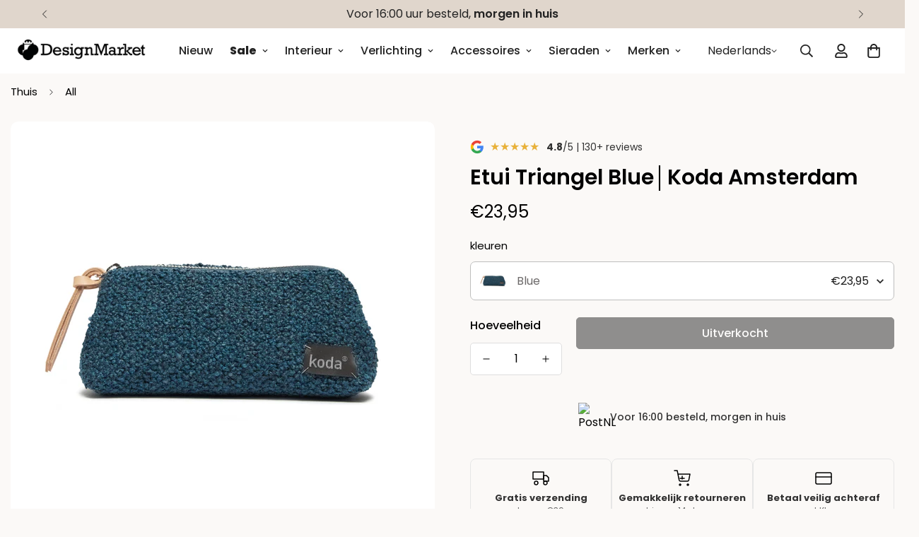

--- FILE ---
content_type: text/html; charset=utf-8
request_url: https://designmarket.today/products/koda-triangel-etui-green
body_size: 75030
content:

<!doctype html>
<html
  class="no-js  m:overflow-hidden"
  lang="nl"
  data-template="product"
  
>
  <head>
    <meta charset="utf-8">
    <meta http-equiv="X-UA-Compatible" content="IE=edge">
    <meta name="viewport" content="width=device-width, initial-scale=1, maximum-scale=1.0, user-scalable=0">
    <meta name="theme-color" content="">
    <link rel="canonical" href="https://designmarket.today/products/koda-triangel-etui-green">
    <link rel="preconnect" href="https://fonts.shopifycdn.com" crossorigin>
    <link rel="preconnect" href="https://cdn.shopify.com" crossorigin><link rel="shortcut icon" type="image/png" href="//designmarket.today/cdn/shop/files/R3rE9F.png?crop=center&height=32&v=1748377287&width=32"><title>Etui Triangel│Blue│Koda Amsterdam│De Ploeg Stoffen &ndash; Designmarket.today</title><meta name="description" content="Triangel is een etui van het merk Koda Amsterdam. Hij is gemaakt van restmateriaal van De Ploeg Stoffen. Gebruik hem bijvoorbeeld als make-up tas of pennenmap."><meta property="og:site_name" content="Designmarket.today">
<meta property="og:url" content="https://designmarket.today/products/koda-triangel-etui-green">
<meta property="og:title" content="Etui Triangel│Blue│Koda Amsterdam│De Ploeg Stoffen">
<meta property="og:type" content="product">
<meta property="og:description" content="Triangel is een etui van het merk Koda Amsterdam. Hij is gemaakt van restmateriaal van De Ploeg Stoffen. Gebruik hem bijvoorbeeld als make-up tas of pennenmap."><meta property="og:image" content="http://designmarket.today/cdn/shop/files/Triangel_Blue-designmarket.today_A.jpg?v=1720515344">
<meta property="og:image:secure_url" content="https://designmarket.today/cdn/shop/files/Triangel_Blue-designmarket.today_A.jpg?v=1720515344">
<meta property="og:image:width" content="2500">
<meta property="og:image:height" content="2500"><meta property="og:price:amount" content="23,95">
<meta property="og:price:currency" content="EUR"><meta name="twitter:card" content="summary_large_image">
<meta name="twitter:title" content="Etui Triangel│Blue│Koda Amsterdam│De Ploeg Stoffen">
<meta name="twitter:description" content="Triangel is een etui van het merk Koda Amsterdam. Hij is gemaakt van restmateriaal van De Ploeg Stoffen. Gebruik hem bijvoorbeeld als make-up tas of pennenmap.">


  <link rel="preload" as="font" href="//designmarket.today/cdn/fonts/poppins/poppins_n4.0ba78fa5af9b0e1a374041b3ceaadf0a43b41362.woff2" type="font/woff2" crossorigin>
  <link rel="preload" as="font" href="//designmarket.today/cdn/fonts/poppins/poppins_n7.56758dcf284489feb014a026f3727f2f20a54626.woff2" type="font/woff2" crossorigin>
  

  <link rel="preload" as="font" href="//designmarket.today/cdn/fonts/poppins/poppins_n6.aa29d4918bc243723d56b59572e18228ed0786f6.woff2" type="font/woff2" crossorigin>
  
<style>
  @font-face {  font-family: Poppins;  font-weight: 600;  font-style: normal;  font-display: swap;  src: url("//designmarket.today/cdn/fonts/poppins/poppins_n6.aa29d4918bc243723d56b59572e18228ed0786f6.woff2") format("woff2"),       url("//designmarket.today/cdn/fonts/poppins/poppins_n6.5f815d845fe073750885d5b7e619ee00e8111208.woff") format("woff");}@font-face {  font-family: Poppins;  font-weight: 900;  font-style: normal;  font-display: swap;  src: url("//designmarket.today/cdn/fonts/poppins/poppins_n9.eb6b9ef01b62e777a960bfd02fc9fb4918cd3eab.woff2") format("woff2"),       url("//designmarket.today/cdn/fonts/poppins/poppins_n9.6501a5bd018e348b6d5d6e8c335f9e7d32a80c36.woff") format("woff");}@font-face {  font-family: Poppins;  font-weight: 500;  font-style: normal;  font-display: swap;  src: url("//designmarket.today/cdn/fonts/poppins/poppins_n5.ad5b4b72b59a00358afc706450c864c3c8323842.woff2") format("woff2"),       url("//designmarket.today/cdn/fonts/poppins/poppins_n5.33757fdf985af2d24b32fcd84c9a09224d4b2c39.woff") format("woff");}:root {  --font-stack-header: Poppins, sans-serif;  --font-style-header: normal;  --font-weight-header: 600;  --font-weight-header--bolder: 900;  --font-weight-header--lighter: 500;}@font-face {  font-family: Poppins;  font-weight: 400;  font-style: normal;  font-display: swap;  src: url("//designmarket.today/cdn/fonts/poppins/poppins_n4.0ba78fa5af9b0e1a374041b3ceaadf0a43b41362.woff2") format("woff2"),       url("//designmarket.today/cdn/fonts/poppins/poppins_n4.214741a72ff2596839fc9760ee7a770386cf16ca.woff") format("woff");}@font-face {  font-family: Poppins;  font-weight: 700;  font-style: normal;  font-display: swap;  src: url("//designmarket.today/cdn/fonts/poppins/poppins_n7.56758dcf284489feb014a026f3727f2f20a54626.woff2") format("woff2"),       url("//designmarket.today/cdn/fonts/poppins/poppins_n7.f34f55d9b3d3205d2cd6f64955ff4b36f0cfd8da.woff") format("woff");}@font-face {  font-family: Poppins;  font-weight: 700;  font-style: normal;  font-display: swap;  src: url("//designmarket.today/cdn/fonts/poppins/poppins_n7.56758dcf284489feb014a026f3727f2f20a54626.woff2") format("woff2"),       url("//designmarket.today/cdn/fonts/poppins/poppins_n7.f34f55d9b3d3205d2cd6f64955ff4b36f0cfd8da.woff") format("woff");}@font-face {  font-family: Poppins;  font-weight: 400;  font-style: italic;  font-display: swap;  src: url("//designmarket.today/cdn/fonts/poppins/poppins_i4.846ad1e22474f856bd6b81ba4585a60799a9f5d2.woff2") format("woff2"),       url("//designmarket.today/cdn/fonts/poppins/poppins_i4.56b43284e8b52fc64c1fd271f289a39e8477e9ec.woff") format("woff");}@font-face {  font-family: Poppins;  font-weight: 700;  font-style: italic;  font-display: swap;  src: url("//designmarket.today/cdn/fonts/poppins/poppins_i7.42fd71da11e9d101e1e6c7932199f925f9eea42d.woff2") format("woff2"),       url("//designmarket.today/cdn/fonts/poppins/poppins_i7.ec8499dbd7616004e21155106d13837fff4cf556.woff") format("woff");}:root {  --font-weight-body--bold: 700;  --font-weight-body--bolder: 700;  --font-stack-body: Poppins, sans-serif;  --font-style-body: normal;  --font-weight-body: 400;}
</style>
<style>
  html {
    font-size: calc(var(--font-base-size, 16) * 1px);
    -webkit-font-smoothing: antialiased;
    height: 100%;
    scroll-behavior: smooth;
  }
  body {
    margin: 0;
    font-family: var(--font-stack-body);
    font-weight: var(--font-weight-body);
    font-style: var(--font-style-body);
    color: rgb(var(--color-foreground));
    font-size: calc(var(--font-base-size, 16) * 1px);
    line-height: calc(var(--base-line-height) * 1px);
    background-color: rgb(var(--color-background));
    position: relative;
    min-height: 100%;
  }

  body,
  html {
    overflow-x: clip;
  }

  html.prevent-scroll,
  html.prevent-scroll body {
    height: auto;
    overflow: hidden !important;
  }

  html.prevent-scroll {
    padding-right: var(--m-scrollbar-width);
  }

  h1,
  h2,
  h3,
  h4,
  h5,
  h6 {
    font-family: var(--font-stack-header);
    font-weight: var(--font-weight-header);
    font-style: var(--font-style-header);
    color: rgb(var(--color-heading));
    line-height: normal;
    letter-spacing: var(--heading-letter-spacing);
  }
  h1,
  .h1 {
    font-size: calc(((var(--font-h1-mobile)) / (var(--font-base-size))) * 1rem);
    line-height: 1.278;
  }

  h2,
  .h2 {
    font-size: calc(((var(--font-h2-mobile)) / (var(--font-base-size))) * 1rem);
    line-height: 1.267;
  }

  h3,
  .h3 {
    font-size: calc(((var(--font-h3-mobile)) / (var(--font-base-size))) * 1rem);
    line-height: 1.36;
  }

  h4,
  .h4 {
    font-size: calc(((var(--font-h4-mobile)) / (var(--font-base-size))) * 1rem);
    line-height: 1.4;
  }

  h5,
  .h5 {
    font-size: calc(((var(--font-h5-mobile)) / (var(--font-base-size))) * 1rem);
    line-height: 1.5;
  }

  h6,
  .h6 {
    font-size: calc(((var(--font-h6-mobile)) / (var(--font-base-size))) * 1rem);
    line-height: 1.5;
  }

  @media only screen and (min-width: 768px) {
    .h1,
    h1 {
      font-size: calc(((var(--font-h1-tablet)) / (var(--font-base-size))) * 1rem);
      line-height: 1.238;
    }
    .h2,
    h2 {
      font-size: calc(((var(--font-h2-tablet)) / (var(--font-base-size))) * 1rem);
      line-height: 1.235;
    }
    h3,
    .h3 {
      font-size: calc(((var(--font-h3-tablet)) / (var(--font-base-size))) * 1rem);
      line-height: 1.36;
    }
    h4,
    .h4 {
      font-size: calc(((var(--font-h4-tablet)) / (var(--font-base-size))) * 1rem);
      line-height: 1.4;
    }
  }

  @media only screen and (min-width: 1280px) {
    .h1,
    h1 {
      font-size: calc(((var(--font-h1-desktop)) / (var(--font-base-size))) * 1rem);
      line-height: 1.167;
    }
    .h2,
    h2 {
      font-size: calc(((var(--font-h2-desktop)) / (var(--font-base-size))) * 1rem);
      line-height: 1.238;
    }
    h3,
    .h3 {
      font-size: calc(((var(--font-h3-desktop)) / (var(--font-base-size))) * 1rem);
      line-height: 1.278;
    }
    h4,
    .h4 {
      font-size: calc(((var(--font-h4-desktop)) / (var(--font-base-size))) * 1rem);
      line-height: 1.333;
    }
    h5,
    .h5 {
      font-size: calc(((var(--font-h5-desktop)) / (var(--font-base-size))) * 1rem);
    }
    h6,
    .h6 {
      font-size: calc(((var(--font-h6-desktop)) / (var(--font-base-size))) * 1rem);
    }
  }
  [style*='--aspect-ratio'] {
    position: relative;
    overflow: hidden;
  }
  [style*='--aspect-ratio']:before {
    display: block;
    width: 100%;
    content: '';
    height: 0px;
  }
  [style*='--aspect-ratio'] > *:first-child {
    top: 0;
    left: 0;
    right: 0;
    position: absolute !important;
    object-fit: cover;
    width: 100%;
    height: 100%;
  }
  [style*='--aspect-ratio']:before {
    padding-top: calc(100% / (0.0001 + var(--aspect-ratio, 16/9)));
  }
  @media (max-width: 767px) {
    [style*='--aspect-ratio']:before {
      padding-top: calc(100% / (0.0001 + var(--aspect-ratio-mobile, var(--aspect-ratio, 16/9))));
    }
  }
  .swiper-wrapper {
    display: flex;
  }
  .swiper-container:not(.swiper-container-initialized) .swiper-slide {
    width: calc(100% / var(--items, 1));
    flex: 0 0 auto;
  }
  @media (max-width: 1023px) {
    .swiper-container:not(.swiper-container-initialized) .swiper-slide {
      min-width: 40vw;
      flex: 0 0 auto;
    }
  }
  @media (max-width: 767px) {
    .swiper-container:not(.swiper-container-initialized) .swiper-slide {
      min-width: 66vw;
      flex: 0 0 auto;
    }
  }
</style>
<link href="//designmarket.today/cdn/shop/t/26/assets/main.css?v=119332921938044128041739370297" rel="stylesheet" type="text/css" media="all" />
<style data-shopify>
:root,.m-color-default {
      --color-background: 255,255,255;
      --color-background-secondary: 251,249,247;
  		
  	  --gradient-background: #ffffff;
  		
  		--color-foreground: 34,34,34;
  		--color-foreground-secondary: 102,102,102;
      --color-heading: 34,34,34;
  		--color-button: 0,0,0;
  		--color-button-text: 255,255,255;
  		--color-outline-button: 0,0,0;
      --color-button-hover: 34, 34, 34;
      --color-button-text-hover: 255, 255, 255;
  		--color-border: 238,238,238;
  		--color-price-sale: 232,78,78;
  		--color-price-regular: 0,0,0;
  		--color-form-field: 255,255,255;
  		--color-form-field-text: 0,0,0;
  		--color-tooltip: 34,34,34;
  		--color-tooltip-text: 255,255,255;
  	}
  
.m-color-dark {
      --color-background: 244,238,232;
      --color-background-secondary: 245,245,245;
  		
  	  --gradient-background: #f4eee8;
  		
  		--color-foreground: 34,34,34;
  		--color-foreground-secondary: 34,34,34;
      --color-heading: 34,34,34;
  		--color-button: 255,255,255;
  		--color-button-text: 34,34,34;
  		--color-outline-button: 255,255,255;
      --color-button-hover: 255, 255, 255;
      --color-button-text-hover: 34, 34, 34;
  		--color-border: 75,75,75;
  		--color-price-sale: 232,78,78;
  		--color-price-regular: 255,255,255;
  		--color-form-field: 255,255,255;
  		--color-form-field-text: 34,34,34;
  		--color-tooltip: 255,255,255;
  		--color-tooltip-text: 34,34,34;
  	}
  
.m-color-footer {
      --color-background: 251,249,247;
      --color-background-secondary: 245,245,245;
  		
  	  --gradient-background: #fbf9f7;
  		
  		--color-foreground: 0,0,0;
  		--color-foreground-secondary: 102,102,102;
      --color-heading: 34,34,34;
  		--color-button: 34,34,34;
  		--color-button-text: 255,255,255;
  		--color-outline-button: 34,34,34;
      --color-button-hover: 34, 34, 34;
      --color-button-text-hover: 255, 255, 255;
  		--color-border: 222,222,222;
  		--color-price-sale: 232,78,78;
  		--color-price-regular: 0,0,0;
  		--color-form-field: 255,255,255;
  		--color-form-field-text: 0,0,0;
  		--color-tooltip: 34,34,34;
  		--color-tooltip-text: 255,255,255;
  	}
  
.m-color-badge-hot {
      --color-background: 154,132,200;
      --color-background-secondary: 245,245,245;
  		
  	  --gradient-background: #9a84c8;
  		
  		--color-foreground: 255,255,255;
  		--color-foreground-secondary: 255,255,255;
      --color-heading: 255,255,255;
  		--color-button: 255,255,255;
  		--color-button-text: 34,34,34;
  		--color-outline-button: 255,255,255;
      --color-button-hover: 255, 255, 255;
      --color-button-text-hover: 34, 34, 34;
  		--color-border: 222,222,222;
  		--color-price-sale: 255,255,255;
  		--color-price-regular: 255,255,255;
  		--color-form-field: 255,255,255;
  		--color-form-field-text: 0,0,0;
  		--color-tooltip: 255,255,255;
  		--color-tooltip-text: 34,34,34;
  	}
  
.m-color-badge-new {
      --color-background: 73,165,148;
      --color-background-secondary: 245,245,245;
  		
  	  --gradient-background: #49a594;
  		
  		--color-foreground: 255,255,255;
  		--color-foreground-secondary: 255,255,255;
      --color-heading: 255,255,255;
  		--color-button: 255,255,255;
  		--color-button-text: 34,34,34;
  		--color-outline-button: 255,255,255;
      --color-button-hover: 255, 255, 255;
      --color-button-text-hover: 34, 34, 34;
  		--color-border: 222,222,222;
  		--color-price-sale: 255,255,255;
  		--color-price-regular: 255,255,255;
  		--color-form-field: 255,255,255;
  		--color-form-field-text: 0,0,0;
  		--color-tooltip: 255,255,255;
  		--color-tooltip-text: 34,34,34;
  	}
  
.m-color-badge-sale {
      --color-background: 224,214,204;
      --color-background-secondary: 245,245,245;
  		
  	  --gradient-background: #e0d6cc;
  		
  		--color-foreground: 34,34,34;
  		--color-foreground-secondary: 255,255,255;
      --color-heading: 34,34,34;
  		--color-button: 255,255,255;
  		--color-button-text: 34,34,34;
  		--color-outline-button: 255,255,255;
      --color-button-hover: 255, 255, 255;
      --color-button-text-hover: 34, 34, 34;
  		--color-border: 222,222,222;
  		--color-price-sale: 255,255,255;
  		--color-price-regular: 255,255,255;
  		--color-form-field: 255,255,255;
  		--color-form-field-text: 0,0,0;
  		--color-tooltip: 255,255,255;
  		--color-tooltip-text: 34,34,34;
  	}
  
.m-color-scheme-cee058e4-58e3-46aa-9af9-219dadc79066 {
      --color-background: 244,244,244;
      --color-background-secondary: 245,245,245;
  		
  	  --gradient-background: #f4f4f4;
  		
  		--color-foreground: 34,34,34;
  		--color-foreground-secondary: 102,102,102;
      --color-heading: 34,34,34;
  		--color-button: 0,0,0;
  		--color-button-text: 255,255,255;
  		--color-outline-button: 0,0,0;
      --color-button-hover: 34, 34, 34;
      --color-button-text-hover: 255, 255, 255;
  		--color-border: 238,238,238;
  		--color-price-sale: 232,78,78;
  		--color-price-regular: 0,0,0;
  		--color-form-field: 242,242,242;
  		--color-form-field-text: 0,0,0;
  		--color-tooltip: 34,34,34;
  		--color-tooltip-text: 255,255,255;
  	}
  
.m-color-scheme-09e5b5b4-774c-4b6c-8025-416ced49cc74 {
      --color-background: 223,248,239;
      --color-background-secondary: 245,245,245;
  		
  	  --gradient-background: #dff8ef;
  		
  		--color-foreground: 34,34,34;
  		--color-foreground-secondary: 102,102,102;
      --color-heading: 34,34,34;
  		--color-button: 0,0,0;
  		--color-button-text: 255,255,255;
  		--color-outline-button: 0,0,0;
      --color-button-hover: 34, 34, 34;
      --color-button-text-hover: 255, 255, 255;
  		--color-border: 238,238,238;
  		--color-price-sale: 232,78,78;
  		--color-price-regular: 0,0,0;
  		--color-form-field: 255,255,255;
  		--color-form-field-text: 0,0,0;
  		--color-tooltip: 34,34,34;
  		--color-tooltip-text: 255,255,255;
  	}
  
  .m-color-default, .m-color-dark, .m-color-footer, .m-color-badge-hot, .m-color-badge-new, .m-color-badge-sale, .m-color-scheme-cee058e4-58e3-46aa-9af9-219dadc79066, .m-color-scheme-09e5b5b4-774c-4b6c-8025-416ced49cc74 {
  	color: rgb(var(--color-foreground));
  	background-color: rgb(var(--color-background));
  }:root {     /* ANIMATIONS */  	--m-duration-short: .1s;     --m-duration-default: .25s;     --m-duration-long: .5s;     --m-duration-image: .65s;     --m-duration-animate: 1s;     --m-animation-duration: 600ms;     --m-animation-fade-in-up: m-fade-in-up var(--m-animation-duration) cubic-bezier(0, 0, 0.3, 1) forwards;     --m-animation-fade-in-left: m-fade-in-left var(--m-animation-duration) cubic-bezier(0, 0, 0.3, 1) forwards;     --m-animation-fade-in-right: m-fade-in-right var(--m-animation-duration) cubic-bezier(0, 0, 0.3, 1) forwards;     --m-animation-fade-in-left-rtl: m-fade-in-left-rtl var(--m-animation-duration) cubic-bezier(0, 0, 0.3, 1) forwards;     --m-animation-fade-in-right-rtl: m-fade-in-right-rtl var(--m-animation-duration) cubic-bezier(0, 0, 0.3, 1) forwards;     --m-animation-fade-in: m-fade-in calc(var(--m-animation-duration) * 2) cubic-bezier(0, 0, 0.3, 1);     --m-animation-zoom-fade: m-zoom-fade var(--m-animation-duration) ease forwards;  	/* BODY */  	--base-line-height: 28;   /* INPUTS */   --inputs-border-width: 1px;  	--inputs-radius: 5px;  	/* BUTTON */  	--btn-letter-spacing: 0px;  	--btn-border-radius: 5px;  	--btn-border-width: 1px;  	--btn-line-height: 23px;  	  	/* COUNT BUBBLE */  	--color-cart-wishlist-count: #ffffff;  	--bg-cart-wishlist-count: #da3f3f;  	/* OVERLAY */  	--color-image-overlay: #000000;  	--opacity-image-overlay: 0.2;  	/* Notification */  	--color-success: 58,135,53;  	--color-warning: 210,134,26;    --color-error: 218, 63, 63;    --color-error-bg: #fbeaea;    --color-warning-bg: #faecd7;    --color-success-bg: #d1eccf;  	/* CUSTOM COLOR */  	--text-black: 0,0,0;  	--text-white: 255,255,255;  	--bg-black: 0,0,0;  	--bg-white: 255,255,255;  	--rounded-full: 9999px;  	--bg-card-placeholder: rgba(243,243,243,1);  	--arrow-select-box: url(//designmarket.today/cdn/shop/t/26/assets/ar-down.svg?v=92728264558441377851739370298);  	/* FONT SIZES */  	--font-base-size: 16;  	--font-btn-size: 16px;  	--font-btn-weight: 500;  	--font-h1-desktop: 60;  	--font-h1-tablet: 42;  	--font-h1-mobile: 36;  	--font-h2-desktop: 42;  	--font-h2-tablet: 33;  	--font-h2-mobile: 29;  	--font-h3-desktop: 36;  	--font-h3-tablet: 28;  	--font-h3-mobile: 25;  	--font-h4-desktop: 24;  	--font-h4-tablet: 19;  	--font-h4-mobile: 19;  	--font-h5-desktop: 18;  	--font-h5-mobile: 16;  	--font-h6-desktop: 16;  	--font-h6-mobile: 16;  	--heading-letter-spacing: 0px;   --arrow-down-url: url(//designmarket.today/cdn/shop/t/26/assets/arrow-down.svg?v=157552497485556416461739370297);   --arrow-down-white-url: url(//designmarket.today/cdn/shop/t/26/assets/arrow-down-white.svg?v=70535736727834135531739370298);   --product-title-line-clamp: unset;  	--spacing-sections-desktop: 0px;   --spacing-sections-laptop: 0px;   --spacing-sections-tablet: 0px;   --spacing-sections-mobile: 0px;  	/* LAYOUT */  	--container-width: 1440px;   --fluid-container-width: 1280px;   --fluid-container-offset: 0px;   /* CORNER RADIUS */   --blocks-radius: 0px;   --medium-blocks-radius: 0px;   --pcard-radius: 0px;  }
</style><link rel="stylesheet" href="//designmarket.today/cdn/shop/t/26/assets/cart.css?v=93698172234576396381739370297" media="print" onload="this.media='all'">
<noscript><link href="//designmarket.today/cdn/shop/t/26/assets/cart.css?v=93698172234576396381739370297" rel="stylesheet" type="text/css" media="all" /></noscript><link href="//designmarket.today/cdn/shop/t/26/assets/vendor.css?v=78734522753772538311739370297" rel="stylesheet" type="text/css" media="all" /><link rel="stylesheet" href="//designmarket.today/cdn/shop/t/26/assets/custom-style.css?v=89057608331765091631742375827" media="print" onload="this.media='all'">
<link rel="stylesheet" href="//designmarket.today/cdn/shop/t/26/assets/custom.css?v=106767830077489641881758098369" media="print" onload="this.media='all'">
<noscript><link href="//designmarket.today/cdn/shop/t/26/assets/custom-style.css?v=89057608331765091631742375827" rel="stylesheet" type="text/css" media="all" /></noscript>
<noscript><link href="//designmarket.today/cdn/shop/t/26/assets/custom.css?v=106767830077489641881758098369" rel="stylesheet" type="text/css" media="all" /></noscript><style data-shopify>.m-topbar a[href*="pinterest"],.m-topbar a[href*="twitter"], .m-topbar a[href*="snapchat"], .m-topbar a[href*="youtube"],.m-topbar a[href*="tiktok"]  {	display: none;}body .m-product-card__tag-name {  font-size: 12px;  font-weight: 500;  text-transform: capitalize;  padding: 4px 10px;  border-radius: 40px;}.m-icon-box--small {  border-top: 1px solid rgb(var(--color-border));}.m-icon-box--small .m-icon-box__heading {  line-height: 26px;  font-size: 18px;  margin-bottom: 6px;}body .m-footer--block .social-media-links {  gap: 12px;  margin: 0;  padding: 5px 0;}body .m-footer--block .social-media-links a {  color: #222;  width: 48px;  height: 48px;  padding: 0;  display: inline-flex;  align-items: center;  justify-content: center;  border-radius: 50%;  background-color: #E9E9E9;  transition: all .3s;}body .m-footer--block .social-media-links a:hover {  background-color: #222;  color: #fff;  box-shadow: 0 0 0 0.2rem #222;}
</style>


<script src="//designmarket.today/cdn/shop/t/26/assets/product-list.js?v=133975944838759569291739370297" defer="defer"></script>
<script src="//designmarket.today/cdn/shop/t/26/assets/vendor.js?v=133022367058576048311739370297" defer="defer"></script>
    <script src="//designmarket.today/cdn/shop/t/26/assets/theme-global.js?v=175054158906313379421739370298" defer="defer"></script><script src="//designmarket.today/cdn/shop/t/26/assets/animations.js?v=155369821993258477171739370297" defer="defer"></script><script>window.performance && window.performance.mark && window.performance.mark('shopify.content_for_header.start');</script><meta name="facebook-domain-verification" content="xn8xbx1zylvrxkjq7hs6g9uoddywbt">
<meta name="facebook-domain-verification" content="o19ivgw4of50rzc5m4jjtb88kp5wzc">
<meta name="google-site-verification" content="-eTMFQMla-ggbYhUdNL3-oGjP03fzqBEXDgriDVDQvY">
<meta id="shopify-digital-wallet" name="shopify-digital-wallet" content="/50590449818/digital_wallets/dialog">
<meta name="shopify-checkout-api-token" content="d8e0134af4cdfafb6f83f64aa0830928">
<meta id="in-context-paypal-metadata" data-shop-id="50590449818" data-venmo-supported="false" data-environment="production" data-locale="nl_NL" data-paypal-v4="true" data-currency="EUR">
<link rel="alternate" hreflang="x-default" href="https://designmarket.today/products/koda-triangel-etui-green">
<link rel="alternate" hreflang="nl" href="https://designmarket.today/products/koda-triangel-etui-green">
<link rel="alternate" hreflang="en" href="https://designmarket.today/en/products/koda-triangel-etui-green">
<link rel="alternate" hreflang="de" href="https://designmarket.today/de/products/koda-triangel-etui-green">
<link rel="alternate" type="application/json+oembed" href="https://designmarket.today/products/koda-triangel-etui-green.oembed">
<script async="async" src="/checkouts/internal/preloads.js?locale=nl-NL"></script>
<script id="apple-pay-shop-capabilities" type="application/json">{"shopId":50590449818,"countryCode":"NL","currencyCode":"EUR","merchantCapabilities":["supports3DS"],"merchantId":"gid:\/\/shopify\/Shop\/50590449818","merchantName":"Designmarket.today","requiredBillingContactFields":["postalAddress","email"],"requiredShippingContactFields":["postalAddress","email"],"shippingType":"shipping","supportedNetworks":["visa","maestro","masterCard","amex"],"total":{"type":"pending","label":"Designmarket.today","amount":"1.00"},"shopifyPaymentsEnabled":true,"supportsSubscriptions":true}</script>
<script id="shopify-features" type="application/json">{"accessToken":"d8e0134af4cdfafb6f83f64aa0830928","betas":["rich-media-storefront-analytics"],"domain":"designmarket.today","predictiveSearch":true,"shopId":50590449818,"locale":"nl"}</script>
<script>var Shopify = Shopify || {};
Shopify.shop = "designmarket-today.myshopify.com";
Shopify.locale = "nl";
Shopify.currency = {"active":"EUR","rate":"1.0"};
Shopify.country = "NL";
Shopify.theme = {"name":"minimog-5-5-0","id":177993253208,"schema_name":"Minimog - OS 2.0","schema_version":"5.5.0","theme_store_id":null,"role":"main"};
Shopify.theme.handle = "null";
Shopify.theme.style = {"id":null,"handle":null};
Shopify.cdnHost = "designmarket.today/cdn";
Shopify.routes = Shopify.routes || {};
Shopify.routes.root = "/";</script>
<script type="module">!function(o){(o.Shopify=o.Shopify||{}).modules=!0}(window);</script>
<script>!function(o){function n(){var o=[];function n(){o.push(Array.prototype.slice.apply(arguments))}return n.q=o,n}var t=o.Shopify=o.Shopify||{};t.loadFeatures=n(),t.autoloadFeatures=n()}(window);</script>
<script id="shop-js-analytics" type="application/json">{"pageType":"product"}</script>
<script defer="defer" async type="module" src="//designmarket.today/cdn/shopifycloud/shop-js/modules/v2/client.init-shop-cart-sync_CwGft62q.nl.esm.js"></script>
<script defer="defer" async type="module" src="//designmarket.today/cdn/shopifycloud/shop-js/modules/v2/chunk.common_BAeYDmFP.esm.js"></script>
<script defer="defer" async type="module" src="//designmarket.today/cdn/shopifycloud/shop-js/modules/v2/chunk.modal_B9qqLDBC.esm.js"></script>
<script type="module">
  await import("//designmarket.today/cdn/shopifycloud/shop-js/modules/v2/client.init-shop-cart-sync_CwGft62q.nl.esm.js");
await import("//designmarket.today/cdn/shopifycloud/shop-js/modules/v2/chunk.common_BAeYDmFP.esm.js");
await import("//designmarket.today/cdn/shopifycloud/shop-js/modules/v2/chunk.modal_B9qqLDBC.esm.js");

  window.Shopify.SignInWithShop?.initShopCartSync?.({"fedCMEnabled":true,"windoidEnabled":true});

</script>
<script>(function() {
  var isLoaded = false;
  function asyncLoad() {
    if (isLoaded) return;
    isLoaded = true;
    var urls = ["https:\/\/cdn.shopify.com\/s\/files\/1\/0505\/9044\/9818\/t\/22\/assets\/globo.filter.init.js?shop=designmarket-today.myshopify.com"];
    for (var i = 0; i < urls.length; i++) {
      var s = document.createElement('script');
      s.type = 'text/javascript';
      s.async = true;
      s.src = urls[i];
      var x = document.getElementsByTagName('script')[0];
      x.parentNode.insertBefore(s, x);
    }
  };
  if(window.attachEvent) {
    window.attachEvent('onload', asyncLoad);
  } else {
    window.addEventListener('load', asyncLoad, false);
  }
})();</script>
<script id="__st">var __st={"a":50590449818,"offset":3600,"reqid":"d1460463-8975-467d-9312-cf5de9ccd5bc-1769193552","pageurl":"designmarket.today\/products\/koda-triangel-etui-green","u":"125a6b553a2c","p":"product","rtyp":"product","rid":7341734953114};</script>
<script>window.ShopifyPaypalV4VisibilityTracking = true;</script>
<script id="captcha-bootstrap">!function(){'use strict';const t='contact',e='account',n='new_comment',o=[[t,t],['blogs',n],['comments',n],[t,'customer']],c=[[e,'customer_login'],[e,'guest_login'],[e,'recover_customer_password'],[e,'create_customer']],r=t=>t.map((([t,e])=>`form[action*='/${t}']:not([data-nocaptcha='true']) input[name='form_type'][value='${e}']`)).join(','),a=t=>()=>t?[...document.querySelectorAll(t)].map((t=>t.form)):[];function s(){const t=[...o],e=r(t);return a(e)}const i='password',u='form_key',d=['recaptcha-v3-token','g-recaptcha-response','h-captcha-response',i],f=()=>{try{return window.sessionStorage}catch{return}},m='__shopify_v',_=t=>t.elements[u];function p(t,e,n=!1){try{const o=window.sessionStorage,c=JSON.parse(o.getItem(e)),{data:r}=function(t){const{data:e,action:n}=t;return t[m]||n?{data:e,action:n}:{data:t,action:n}}(c);for(const[e,n]of Object.entries(r))t.elements[e]&&(t.elements[e].value=n);n&&o.removeItem(e)}catch(o){console.error('form repopulation failed',{error:o})}}const l='form_type',E='cptcha';function T(t){t.dataset[E]=!0}const w=window,h=w.document,L='Shopify',v='ce_forms',y='captcha';let A=!1;((t,e)=>{const n=(g='f06e6c50-85a8-45c8-87d0-21a2b65856fe',I='https://cdn.shopify.com/shopifycloud/storefront-forms-hcaptcha/ce_storefront_forms_captcha_hcaptcha.v1.5.2.iife.js',D={infoText:'Beschermd door hCaptcha',privacyText:'Privacy',termsText:'Voorwaarden'},(t,e,n)=>{const o=w[L][v],c=o.bindForm;if(c)return c(t,g,e,D).then(n);var r;o.q.push([[t,g,e,D],n]),r=I,A||(h.body.append(Object.assign(h.createElement('script'),{id:'captcha-provider',async:!0,src:r})),A=!0)});var g,I,D;w[L]=w[L]||{},w[L][v]=w[L][v]||{},w[L][v].q=[],w[L][y]=w[L][y]||{},w[L][y].protect=function(t,e){n(t,void 0,e),T(t)},Object.freeze(w[L][y]),function(t,e,n,w,h,L){const[v,y,A,g]=function(t,e,n){const i=e?o:[],u=t?c:[],d=[...i,...u],f=r(d),m=r(i),_=r(d.filter((([t,e])=>n.includes(e))));return[a(f),a(m),a(_),s()]}(w,h,L),I=t=>{const e=t.target;return e instanceof HTMLFormElement?e:e&&e.form},D=t=>v().includes(t);t.addEventListener('submit',(t=>{const e=I(t);if(!e)return;const n=D(e)&&!e.dataset.hcaptchaBound&&!e.dataset.recaptchaBound,o=_(e),c=g().includes(e)&&(!o||!o.value);(n||c)&&t.preventDefault(),c&&!n&&(function(t){try{if(!f())return;!function(t){const e=f();if(!e)return;const n=_(t);if(!n)return;const o=n.value;o&&e.removeItem(o)}(t);const e=Array.from(Array(32),(()=>Math.random().toString(36)[2])).join('');!function(t,e){_(t)||t.append(Object.assign(document.createElement('input'),{type:'hidden',name:u})),t.elements[u].value=e}(t,e),function(t,e){const n=f();if(!n)return;const o=[...t.querySelectorAll(`input[type='${i}']`)].map((({name:t})=>t)),c=[...d,...o],r={};for(const[a,s]of new FormData(t).entries())c.includes(a)||(r[a]=s);n.setItem(e,JSON.stringify({[m]:1,action:t.action,data:r}))}(t,e)}catch(e){console.error('failed to persist form',e)}}(e),e.submit())}));const S=(t,e)=>{t&&!t.dataset[E]&&(n(t,e.some((e=>e===t))),T(t))};for(const o of['focusin','change'])t.addEventListener(o,(t=>{const e=I(t);D(e)&&S(e,y())}));const B=e.get('form_key'),M=e.get(l),P=B&&M;t.addEventListener('DOMContentLoaded',(()=>{const t=y();if(P)for(const e of t)e.elements[l].value===M&&p(e,B);[...new Set([...A(),...v().filter((t=>'true'===t.dataset.shopifyCaptcha))])].forEach((e=>S(e,t)))}))}(h,new URLSearchParams(w.location.search),n,t,e,['guest_login'])})(!0,!0)}();</script>
<script integrity="sha256-4kQ18oKyAcykRKYeNunJcIwy7WH5gtpwJnB7kiuLZ1E=" data-source-attribution="shopify.loadfeatures" defer="defer" src="//designmarket.today/cdn/shopifycloud/storefront/assets/storefront/load_feature-a0a9edcb.js" crossorigin="anonymous"></script>
<script data-source-attribution="shopify.dynamic_checkout.dynamic.init">var Shopify=Shopify||{};Shopify.PaymentButton=Shopify.PaymentButton||{isStorefrontPortableWallets:!0,init:function(){window.Shopify.PaymentButton.init=function(){};var t=document.createElement("script");t.src="https://designmarket.today/cdn/shopifycloud/portable-wallets/latest/portable-wallets.nl.js",t.type="module",document.head.appendChild(t)}};
</script>
<script data-source-attribution="shopify.dynamic_checkout.buyer_consent">
  function portableWalletsHideBuyerConsent(e){var t=document.getElementById("shopify-buyer-consent"),n=document.getElementById("shopify-subscription-policy-button");t&&n&&(t.classList.add("hidden"),t.setAttribute("aria-hidden","true"),n.removeEventListener("click",e))}function portableWalletsShowBuyerConsent(e){var t=document.getElementById("shopify-buyer-consent"),n=document.getElementById("shopify-subscription-policy-button");t&&n&&(t.classList.remove("hidden"),t.removeAttribute("aria-hidden"),n.addEventListener("click",e))}window.Shopify?.PaymentButton&&(window.Shopify.PaymentButton.hideBuyerConsent=portableWalletsHideBuyerConsent,window.Shopify.PaymentButton.showBuyerConsent=portableWalletsShowBuyerConsent);
</script>
<script data-source-attribution="shopify.dynamic_checkout.cart.bootstrap">document.addEventListener("DOMContentLoaded",(function(){function t(){return document.querySelector("shopify-accelerated-checkout-cart, shopify-accelerated-checkout")}if(t())Shopify.PaymentButton.init();else{new MutationObserver((function(e,n){t()&&(Shopify.PaymentButton.init(),n.disconnect())})).observe(document.body,{childList:!0,subtree:!0})}}));
</script>
<link id="shopify-accelerated-checkout-styles" rel="stylesheet" media="screen" href="https://designmarket.today/cdn/shopifycloud/portable-wallets/latest/accelerated-checkout-backwards-compat.css" crossorigin="anonymous">
<style id="shopify-accelerated-checkout-cart">
        #shopify-buyer-consent {
  margin-top: 1em;
  display: inline-block;
  width: 100%;
}

#shopify-buyer-consent.hidden {
  display: none;
}

#shopify-subscription-policy-button {
  background: none;
  border: none;
  padding: 0;
  text-decoration: underline;
  font-size: inherit;
  cursor: pointer;
}

#shopify-subscription-policy-button::before {
  box-shadow: none;
}

      </style>

<script>window.performance && window.performance.mark && window.performance.mark('shopify.content_for_header.end');</script>

    <script>
      document.documentElement.className = document.documentElement.className.replace('no-js', 'js');
      if (Shopify.designMode) {
        document.documentElement.classList.add('shopify-design-mode');
      }
    </script>
    <script>window.MinimogTheme = {};window.MinimogLibs = {};window.MinimogStrings = {  addToCart: "Aan winkelwagen toevoegen",  soldOut: "Uitverkocht ",  unavailable: "Niet beschikbaar",  inStock: "Op voorraad",  lowStock: 'Lage voorraad',  inventoryQuantityHtml: '{{ quantity }} artikelen',  inventoryLowQuantityHtml: '',  checkout: "Afrekenen",  viewCart: "Bekijk winkelwagen",  cartRemove: "Verwijderen",  zipcodeValidate: "De postcode mag niet leeg zijn",  noShippingRate: "Er zijn geen verzendkosten voor uw adres.",  shippingRatesResult: "We hebben {{count}} verzendtarieven voor uw adres gevonden",  recommendTitle: "Aanbeveling voor jou",  shipping: "Verzenden",  add: "Toevoegen",  itemAdded: "Product is succesvol aan winkelwagen toegevoegd",  requiredField: "Vul alle verplichte velden in(*) voordat u deze aan winkelwagen toevoegt!",  hours: "uur",  mins: "min",  outOfStock: "Geen voorraad meer",  sold: "Verkocht",  available: "Beschikbaar",  preorder: "Voorafgaande bestelling",  sold_out_items_message: "Het product is al uitverkocht.",  unitPrice: "Eenheid prijs",  unitPriceSeparator: "per",  cartError: "Er is een fout opgetreden bij het bijwerken van uw winkelwagen. Probeer het opnieuw.",  quantityError: "Niet genoeg artikelen beschikbaar. Er zijn nog maar {{ quantity }} over.' }}",  selectVariant: "Selecteer een variant voordat u het product aan uw winkelwagen toevoegt.",  valideDateTimeDelivery: "Kies de huidige of toekomstige tijd."};window.MinimogThemeStyles = {  product: "https://designmarket.today/cdn/shop/t/26/assets/product.css?v=175796643987776283371739370297",  productInventory: "https://designmarket.today/cdn/shop/t/26/assets/component-product-inventory.css?v=111082497872923960041739370298"};window.MinimogThemeScripts = {  productModel: "https://designmarket.today/cdn/shop/t/26/assets/product-model.js?v=74883181231862109891739370297",  productMedia: "https://designmarket.today/cdn/shop/t/26/assets/product-media.js?v=93062131741458010781739370297",  variantsPicker: "https://designmarket.today/cdn/shop/t/26/assets/variant-picker.js?v=17515462640958628441739370297",  instagram: "https://designmarket.today/cdn/shop/t/26/assets/instagram.js?v=132192723937505643871739370298",  productInventory: "https://designmarket.today/cdn/shop/t/26/assets/product-inventory.js?v=56130558051591069411739370297"};window.MinimogSettings = {  design_mode: false,  requestPath: "\/products\/koda-triangel-etui-green",  template: "product",  templateName: "product",productHandle: "koda-triangel-etui-green",    productId: 7341734953114,currency_code: "EUR",  money_format: "€{{amount_with_comma_separator}}",  base_url: window.location.origin + Shopify.routes.root,  money_with_currency_format: "€{{amount_with_comma_separator}} EUR","filter_color1.png":"\/\/designmarket.today\/cdn\/shop\/t\/26\/assets\/filter_color1.png?v=147458027895443808701739370297","filter_color1":"Gingham","filter_color2.png":"\/\/designmarket.today\/cdn\/shop\/t\/26\/assets\/filter_color2.png?v=177856991997372355631739370297","filter_color2":"flannel","filter_color3.png":"\/\/designmarket.today\/cdn\/shop\/t\/26\/assets\/filter_color3.png?v=29605","filter_color3":"floral",theme: {    id: 177993253208,    name: "minimog-5-5-0",    role: "main",    version: "5.5.0",    online_store_version: "2.0",    preview_url: "https://designmarket.today?preview_theme_id=177993253208",  },  shop_domain: "https:\/\/designmarket.today",  shop_locale: {    published: [{"shop_locale":{"locale":"nl","enabled":true,"primary":true,"published":true}},{"shop_locale":{"locale":"en","enabled":true,"primary":false,"published":true}},{"shop_locale":{"locale":"de","enabled":true,"primary":false,"published":true}}],    current: "nl",    primary: "nl",  },  routes: {    root: "\/",    cart: "\/cart",    product_recommendations_url: "\/recommendations\/products",    cart_add_url: '/cart/add',    cart_change_url: '/cart/change',    cart_update_url: '/cart/update',    predictive_search_url: '/search/suggest',    search_url: '/search'  },  hide_unavailable_product_options: true,  pcard_image_ratio: "1\/1",  cookie_consent_allow: "Allow cookies",  cookie_consent_message: "This website uses cookies to ensure you get the best experience on our website.",  cookie_consent_placement: "bottom",  cookie_consent_learnmore_link: "https:\/\/www.cookiesandyou.com\/",  cookie_consent_learnmore: "Learn more",  cookie_consent_theme: "black",  cookie_consent_decline: "Decline",  show_cookie_consent: true,  product_colors: "red: #FF6961,\nyellow: #FDDA76,\nblack: #000000,\nblack band: #000000,\nblue: #8DB4D2,\ngreen: #C1E1C1,\npurple: #B19CD9,\nsilver: #EEEEEF,\nwhite: #FFFFFF,\nbrown: #836953,\nlight brown: #B5651D,\ndark turquoise: #23cddc,\norange: #FFB347,\ntan: #E9D1BF,\nviolet: #B490B0,\npink: #FFD1DC,\ngrey: #E0E0E0,\nsky: #96BDC6,\npale leaf: #CCD4BF,\nlight blue: #b1c5d4,\ndark grey: #aca69f,\nbeige: #EBE6DB,\nbeige band: #EED9C4,\ndark blue: #063e66,\ncream: #F1F2E2,\nlight pink: #FBCFCD,\nmint: #bedce3,\ndark gray: #3A3B3C,\nrosy brown: #c4a287,\nlight grey:#D3D3D3,\ncopper: #B87333,\nrose gold: #ECC5C0,\nnight blue: #151B54,\ncoral: #FF7F50,\nlight purple: #C6AEC7,\nivy green: #5b7763,\nsand: #f2d2a9,\npale grey: #878785,\nlead: #6c6b6c,\nheathered cashew: #bdb59f,\ncoca: #c7babd,\nheathered oat: #d3c1aa,\njean blue: #515d6d,\npelican: #e1d6c5,\ntoasted coconut: #9c7b58,\nnavy: #484d5b,\nheathered blue: #3c3c3c,\nheathered green: #534d36,\nheathered grey: #555c62,\nkalamata: #808487,\nslate grey: #484d5b,\ncharcoal: #8b8b8b,\nheathered charcoal: #8b8b8b",  use_ajax_atc: true,  discount_code_enable: false,  enable_cart_drawer: true,  pcard_show_lowest_prices: false,  date_now: "2026\/01\/23 19:39:00+0100 (CET)",  foxKitBaseUrl: "foxkit.app"};function __setSwatchesOptions() {
    try {
      MinimogSettings._colorSwatches = []
      MinimogSettings._imageSwatches = []

      MinimogSettings.product_colors
        .split(',').filter(Boolean)
        .forEach(colorSwatch => {
          const [key, value] = colorSwatch.split(':')
          MinimogSettings._colorSwatches.push({
            key: key.trim().toLowerCase(),
            value: value && value.trim() || ''
          })
        })

      Object.keys(MinimogSettings).forEach(key => {
        if (key.includes('filter_color') && !key.includes('.png')) {
          if (MinimogSettings[`${key}.png`]) {
            MinimogSettings._imageSwatches.push({
              key: MinimogSettings[key].toLowerCase(),
              value: MinimogSettings[`${key}.png`]
            })
          }
        }
      })
    } catch (e) {
      console.error('Failed to convert color/image swatch structure!', e)
    }
  }

  __setSwatchesOptions();
</script>

    
  <!-- BEGIN app block: shopify://apps/smart-filter-search/blocks/app-embed/5cc1944c-3014-4a2a-af40-7d65abc0ef73 --><link href="https://cdn.shopify.com/extensions/019bea89-f093-7770-95bd-e8da32f774f6/smart-product-filters-639/assets/globo.filter.min.js" as="script" rel="preload">
<link rel="preconnect" href="https://filter-eu9.globo.io" crossorigin>
<link rel="dns-prefetch" href="https://filter-eu9.globo.io"><link rel="stylesheet" href="https://cdn.shopify.com/extensions/019bea89-f093-7770-95bd-e8da32f774f6/smart-product-filters-639/assets/globo.search.css" media="print" onload="this.media='all'">

<meta id="search_terms_value" content="" />
<!-- BEGIN app snippet: global.variables --><script>
  window.shopCurrency = "EUR";
  window.shopCountry = "NL";
  window.shopLanguageCode = "nl";

  window.currentCurrency = "EUR";
  window.currentCountry = "NL";
  window.currentLanguageCode = "nl";

  window.shopCustomer = false

  window.useCustomTreeTemplate = true;
  window.useCustomProductTemplate = true;

  window.GloboFilterRequestOrigin = "https://designmarket.today";
  window.GloboFilterShopifyDomain = "designmarket-today.myshopify.com";
  window.GloboFilterSFAT = "";
  window.GloboFilterSFApiVersion = "2025-07";
  window.GloboFilterProxyPath = "/apps/globofilters";
  window.GloboFilterRootUrl = "";
  window.GloboFilterTranslation = {"search":{"suggestions":"Suggestions","collections":"Collections","pages":"Pages","product":"Product","products":"Products","view_all":"Search for","view_all_products":"View all products","not_found":"Sorry, nothing found for","product_not_found":"No products were found","no_result_keywords_suggestions_title":"Popular searches","no_result_products_suggestions_title":"However, You may like","zero_character_keywords_suggestions_title":"Suggestions","zero_character_popular_searches_title":"Popular searches","zero_character_products_suggestions_title":"Trending products"},"form":{"heading":"Search products","select":"-- Select --","search":"Search","submit":"Search","clear":"Clear"},"filter":{"filter_by":"Filter By","clear_all":"Clear All","view":"View","clear":"Clear","in_stock":"In Stock","out_of_stock":"Out of Stock","ready_to_ship":"Ready to ship","search":"Search options","choose_values":"Choose values"},"sort":{"sort_by":"Sort By","manually":"Featured","availability_in_stock_first":"Availability","relevance":"Relevance","best_selling":"Best Selling","alphabetically_a_z":"Alphabetically, A-Z","alphabetically_z_a":"Alphabetically, Z-A","price_low_to_high":"Price, low to high","price_high_to_low":"Price, high to low","date_new_to_old":"Date, new to old","date_old_to_new":"Date, old to new","sale_off":"% Sale off"},"product":{"add_to_cart":"Add to cart","unavailable":"Unavailable","sold_out":"Sold out","sale":"Sale","load_more":"Load more","limit":"Show","search":"Search products","no_results":"Sorry, there are no products in this collection"}};
  window.isMultiCurrency =true;
  window.globoEmbedFilterAssetsUrl = 'https://cdn.shopify.com/extensions/019bea89-f093-7770-95bd-e8da32f774f6/smart-product-filters-639/assets/';
  window.assetsUrl = window.globoEmbedFilterAssetsUrl;
  window.GloboMoneyFormat = "€{{amount_with_comma_separator}}";
</script><!-- END app snippet -->
<script type="text/javascript" hs-ignore data-ccm-injected>document.getElementsByTagName('html')[0].classList.add('spf-filter-loading','spf-has-filter', 'gf-left','gf-theme-version-5','spf-layout-theme');
window.enabledEmbedFilter = true;
window.currentThemeId = 177993253208;
window.sortByRelevance = false;
window.moneyFormat = "€{{amount_with_comma_separator}}";
window.GloboMoneyWithCurrencyFormat = "€{{amount_with_comma_separator}} EUR";
window.filesUrl = '//designmarket.today/cdn/shop/files/';
var GloboEmbedFilterConfig = {
api: {filterUrl: "https://filter-eu9.globo.io/filter",searchUrl: "https://filter-eu9.globo.io/search", url: "https://filter-eu9.globo.io"},
shop: {
  name: "Designmarket.today",
  url: "https://designmarket.today",
  domain: "designmarket-today.myshopify.com",
  locale: "nl",
  cur_locale: "nl",
  predictive_search_url: "/search/suggest",
  country_code: "NL",
  root_url: "",
  cart_url: "/cart",
  search_url: "/search",
  cart_add_url: "/cart/add",
  search_terms_value: "",
  product_image: {width: 360, height: 360},
  no_image_url: "https://cdn.shopify.com/s/images/themes/product-1.png",
  swatches: {"tag":{"beige":{"mode":1,"color_1":"rgba(228, 212, 189, 1)"},"zwart":{"mode":1,"color_1":"rgba(7, 0, 0, 1)"},"blue":{"mode":1,"color_1":"rgba(61, 72, 160, 1)"},"brown":{"mode":1,"color_1":"rgba(109, 59, 6, 1)"},"green":{"mode":1,"color_1":"rgba(21, 168, 44, 1)"},"grey":{"mode":1,"color_1":"rgba(121, 117, 117, 1)"},"orange":{"mode":1,"color_1":"rgba(250, 128, 34, 1)"},"pink":{"mode":1,"color_1":"rgba(240, 167, 216, 1)"},"purple":{"mode":1,"color_1":"rgba(188, 60, 201, 1)"},"yellow":{"mode":1,"color_1":"rgba(250, 237, 42, 1)"},"original":{"mode":3,"image":"https://d2la6nhwo0jrai.cloudfront.net/storage/swatch/d_15915/original_1762809613.jpg"},"vintage":{"mode":3,"image":"https://d2la6nhwo0jrai.cloudfront.net/storage/swatch/d_15915/vintage_1762810057.jpg"},"cleo":{"mode":3,"image":"https://d2la6nhwo0jrai.cloudfront.net/storage/swatch/d_15915/cleo_1762859047.jpg"},"matte":{"mode":3,"image":"https://d2la6nhwo0jrai.cloudfront.net/storage/swatch/d_15915/matte_1762810057.jpg"},"diamond":{"mode":3,"image":"https://d2la6nhwo0jrai.cloudfront.net/storage/swatch/d_15915/diamond_1762872760.jpg"},"crisple":{"mode":3,"image":"https://d2la6nhwo0jrai.cloudfront.net/storage/swatch/d_15915/crisple_1762859047.jpg"},"perforated":{"mode":3,"image":"https://d2la6nhwo0jrai.cloudfront.net/storage/swatch/d_15915/perforated_1762859047.jpg"},"dash":{"mode":3,"image":"https://d2la6nhwo0jrai.cloudfront.net/storage/swatch/d_15915/dash.jpg?v=1668983082"},"art collection":{"mode":3,"image":"https://d2la6nhwo0jrai.cloudfront.net/storage/swatch/d_15915/art-collection_1762861072.jpg"},"carbon":{"mode":3,"image":"https://d2la6nhwo0jrai.cloudfront.net/storage/swatch/d_15915/carbon_1762859047.jpg"},"cubic":{"mode":3,"image":"https://d2la6nhwo0jrai.cloudfront.net/storage/swatch/d_15915/cubic_1762859047.jpg"},"fuel":{"mode":3,"image":"https://d2la6nhwo0jrai.cloudfront.net/storage/swatch/d_15915/fuel_1762859047.jpg"},"indigo":{"mode":3,"image":"https://d2la6nhwo0jrai.cloudfront.net/storage/swatch/d_15915/indigo_1762859047.jpg"},"metallic":{"mode":3,"image":"https://d2la6nhwo0jrai.cloudfront.net/storage/swatch/d_15915/metallic_1762859047.jpg"},"nile":{"mode":3,"image":"https://d2la6nhwo0jrai.cloudfront.net/storage/swatch/d_15915/nile_1762859047.jpg"},"optical":{"mode":3,"image":"https://d2la6nhwo0jrai.cloudfront.net/storage/swatch/d_15915/optical_1762859047.jpg"},"ornament":{"mode":3,"image":"https://d2la6nhwo0jrai.cloudfront.net/storage/swatch/d_15915/ornament.jpg?v=1668983505"},"rango":{"mode":3,"image":"https://d2la6nhwo0jrai.cloudfront.net/storage/swatch/d_15915/rango_1762859047.jpg"},"saffiano":{"mode":3,"image":"https://d2la6nhwo0jrai.cloudfront.net/storage/swatch/d_15915/saffiano_1762859047.jpg"},"twist":{"mode":3,"image":"https://d2la6nhwo0jrai.cloudfront.net/storage/swatch/d_15915/twist_1762859047.jpg"},"veg":{"mode":3,"image":"https://d2la6nhwo0jrai.cloudfront.net/storage/swatch/d_15915/veg_1762859047.jpg"},"secrid art collection":{"mode":3,"image":"https://d2la6nhwo0jrai.cloudfront.net/storage/swatch/d_15915/secrid-art-collection.jpg?v=1668983983"},"dutch martin":{"mode":3,"image":"https://d2la6nhwo0jrai.cloudfront.net/storage/swatch/d_15915/dutch-martin_1762859047.jpg"},"stitch linea":{"mode":3,"image":"https://d2la6nhwo0jrai.cloudfront.net/storage/swatch/d_15915/stitch-linea_1762859047.jpg"},"stitch magnolia":{"mode":3,"image":"https://d2la6nhwo0jrai.cloudfront.net/storage/swatch/d_15915/stitch-magnolia.jpg?v=1669032812"},"basket":{"mode":3,"image":"https://d2la6nhwo0jrai.cloudfront.net/storage/swatch/d_15915/basket.jpg?v=1669035176"},"crunch":{"mode":3,"image":"https://d2la6nhwo0jrai.cloudfront.net/storage/swatch/d_15915/crunch_1762859047.jpg"},"antique":{"mode":3,"image":"https://d2la6nhwo0jrai.cloudfront.net/storage/swatch/d_15915/antique.jpg?v=1669035258"},"paisley":{"mode":3,"image":"https://d2la6nhwo0jrai.cloudfront.net/storage/swatch/d_15915/paisley.jpg?v=1669035295"},"soft touch":{"mode":3,"image":"https://d2la6nhwo0jrai.cloudfront.net/storage/swatch/d_15915/soft-touch.jpg?v=1669035332"},"yard":{"mode":3,"image":"https://d2la6nhwo0jrai.cloudfront.net/storage/swatch/d_15915/yard_1762859047.jpg"},"powder":{"mode":3,"image":"https://d2la6nhwo0jrai.cloudfront.net/storage/swatch/d_15915/powder_1767098571.jpg"},"cardprotector original":{"mode":3,"image":"https://d2la6nhwo0jrai.cloudfront.net/storage/swatch/d_15915/cardprotector-original_1767098571.jpg"},"brushed":{"mode":3,"image":"https://d2la6nhwo0jrai.cloudfront.net/storage/swatch/d_15915/brushed_1767098571.jpg"},"laser":{"mode":3,"image":"https://d2la6nhwo0jrai.cloudfront.net/storage/swatch/d_15915/laser_1767098571.jpg"},"black":{"mode":1,"color_1":"rgba(0, 0, 0, 1)"},"cognac":{"mode":1,"color_1":"rgba(215, 144, 79, 1)"},"fuchsia":{"mode":1,"color_1":"rgba(242, 64, 169, 1)"},"red":{"mode":1,"color_1":"rgba(234, 9, 9, 1)"},"silver":{"mode":1,"color_1":"rgba(213, 217, 217, 1)"},"gold":{"mode":1,"color_1":"rgba(246, 210, 141, 1)"},"white":{"mode":1,"color_1":"rgba(255, 255, 255, 1)"},"orbitkey crazy horse leather":{"mode":3,"image":"https://d2la6nhwo0jrai.cloudfront.net/storage/swatch/d_15915/orbitkey-crazy-horse-leather.jpg?v=1670856853"},"orbitkey active":{"mode":3,"image":"https://d2la6nhwo0jrai.cloudfront.net/storage/swatch/d_15915/orbitkey-active.jpg?v=1670856880"},"orbitkey premium leather":{"mode":3,"image":"https://d2la6nhwo0jrai.cloudfront.net/storage/swatch/d_15915/orbitkey-premium-leather.jpg?v=1670856903"},"orbitkey saffiano leather":{"mode":3,"image":"https://d2la6nhwo0jrai.cloudfront.net/storage/swatch/d_15915/orbitkey-saffiano-leather.jpg?v=1670856929"},"orbitkey cactus vegan":{"mode":3,"image":"https://d2la6nhwo0jrai.cloudfront.net/storage/swatch/d_15915/orbitkey-cactus-vegan.jpg?v=1670857129"},"groen":{"mode":1,"color_1":"rgba(102, 207, 171, 1)"},"goud":{"mode":1,"color_1":"rgba(234, 205, 110, 1)"},"wit":{"mode":1,"color_1":"rgba(255, 255, 255, 1)"},"sparkle":{"mode":3,"image":"https://d2la6nhwo0jrai.cloudfront.net/storage/swatch/d_15915/sparkle_1762859047.jpg"},"mirum":{"mode":3,"image":"https://d2la6nhwo0jrai.cloudfront.net/storage/swatch/d_15915/mirum_1762859047.jpg"},"leo":{"mode":3,"image":"https://d2la6nhwo0jrai.cloudfront.net/storage/swatch/d_15915/leo_1762860907.jpg"},"orbitkey hybrid leather":{"mode":3,"image":"https://d2la6nhwo0jrai.cloudfront.net/storage/swatch/d_15915/orbitkey-hybrid-leather_1721217110.jpg"},"orbitkey waxed canvas":{"mode":3,"image":"https://d2la6nhwo0jrai.cloudfront.net/storage/swatch/d_15915/orbitkey-waxed-canvas_1721222329.jpg"},"zebra":{"mode":3,"image":"https://d2la6nhwo0jrai.cloudfront.net/storage/swatch/d_15915/zebra_1762860907.jpg"},"hexagon":{"mode":3,"image":"https://d2la6nhwo0jrai.cloudfront.net/storage/swatch/d_15915/hexagon_1762860907.jpg"},"traceable":{"mode":3,"image":"https://d2la6nhwo0jrai.cloudfront.net/storage/swatch/d_15915/traceable_1762860907.jpg"},"giraffina":{"mode":3,"image":"https://d2la6nhwo0jrai.cloudfront.net/storage/swatch/d_15915/giraffina_1762860907.jpg"},"pebble":{"mode":3,"image":"https://d2la6nhwo0jrai.cloudfront.net/storage/swatch/d_15915/pebble_1762860907.jpg"},"basco":{"mode":3,"image":"https://d2la6nhwo0jrai.cloudfront.net/storage/swatch/d_15915/basco_1762860907.jpg"},"dusk":{"mode":3,"image":"https://d2la6nhwo0jrai.cloudfront.net/storage/swatch/d_15915/dusk_1762860907.jpg"},"emboss diamond":{"mode":3,"image":"https://d2la6nhwo0jrai.cloudfront.net/storage/swatch/d_15915/emboss-diamond_1762949126.jpg"},"bordeaux":{"mode":1,"color_1":"rgba(159, 41, 41, 1)"},"jungle":{"mode":3,"image":"https://d2la6nhwo0jrai.cloudfront.net/storage/swatch/d_15915/jungle_1763213387.jpg"},"texano":{"mode":3,"image":"https://d2la6nhwo0jrai.cloudfront.net/storage/swatch/d_15915/texano_1763550293.jpg"},"stitch floral":{"mode":3,"image":"https://d2la6nhwo0jrai.cloudfront.net/storage/swatch/d_15915/stitch-floral_1764864921.jpg"}}},
  swatchConfig: {"enable":true,"color":["colour","color"]},
  enableRecommendation: false,
  themeStoreId: null,
  hideOneValue: true,
  newUrlStruct: true,
  newUrlForSEO: false,redirects: [],
  images: {},
  settings: {"use_favicon":true,"favicon":"\/\/designmarket.today\/cdn\/shop\/files\/R3rE9F.png?v=1748377287","use_ajax_atc":true,"show_scroll_top_button":false,"enable_rtl":false,"language_support_rtl":"he,ar","container_width":1440,"container_fluid_width":1280,"container_fluid_offset":0,"type_base_font":{"error":"json not allowed for this object"},"use_custom_font_body":false,"custom_body_font":"https:\/\/cdn.shopify.com\/s\/files\/1\/0561\/2742\/2636\/files\/Jost-Regular.ttf?v=1618297125@400\nhttps:\/\/cdn.shopify.com\/s\/files\/1\/0561\/2742\/2636\/files\/Jost-Medium.ttf?v=1618297125@500\nhttps:\/\/cdn.shopify.com\/s\/files\/1\/0561\/2742\/2636\/files\/Jost-SemiBold.ttf?v=1618297125@600","custom_body_weight":"400","type_base_size":16,"type_base_line_height":28,"type_header_font":{"error":"json not allowed for this object"},"use_custom_font_heading":false,"custom_heading_font":"https:\/\/cdn.shopify.com\/s\/files\/1\/0561\/2742\/2636\/files\/Jost-Regular.ttf?v=1618297125@400\nhttps:\/\/cdn.shopify.com\/s\/files\/1\/0561\/2742\/2636\/files\/Jost-Medium.ttf?v=1618297125@500\nhttps:\/\/cdn.shopify.com\/s\/files\/1\/0561\/2742\/2636\/files\/Jost-SemiBold.ttf?v=1618297125@600","custom_heading_weight":"400","h1_font_size":60,"h2_font_size":42,"type_header_base_size":36,"h4_font_size":24,"type_header_spacing":0,"btn_uppercase_text":false,"btn_base_size":16,"btn_letter_spacing":0,"btn_border_width":1,"btn_border_radius":5,"btn_line_height":23,"btn_weight":"500","inputs_border_thickness":1,"inputs_border_radius":5,"blocks_corner_radius":"square","pcard_corner_radius":"square","color_schemes":[{"error":"json not allowed for this object"},{"error":"json not allowed for this object"},{"error":"json not allowed for this object"},{"error":"json not allowed for this object"},{"error":"json not allowed for this object"},{"error":"json not allowed for this object"},{"error":"json not allowed for this object"},{"error":"json not allowed for this object"}],"default_color_scheme":{"error":"json not allowed for this object"},"bg_cart_wishlist_count":"#da3f3f","color_cart_wishlist_count":"#ffffff","color_success":"#3a8735","color_warning":"#D2861A","color_error":"#da3f3f","img_overlay_bg":"#000000","img_overlay_opacity":20,"spacing_sections":0,"spacing_sections_mobile":0,"page_transition":true,"loading_design_mode":false,"loading_size":80,"loading_color":"#bbbbbb","animations":"fade-in-up","animation_duration":0.6,"pcard_layout":"1","pcard_alignment":"left","pcard_image_ratio":"1\/1","pcard_show_video":false,"show_second_img":true,"show_swatch_option":true,"pcard_keep_featured_image":true,"pcard_option_name":"Color","pcard_option_design":"color","pcard_limit_values_number":4,"show_cart_button":false,"show_quickview_button":false,"show_wishlist_button":false,"show_compare_button":false,"show_countdown":false,"pcard_show_inventory":false,"select_option_button_action":"popup","on_sale_badge":"show_text","show_badge_soldout":false,"show_review_badge":false,"show_badge_sale":true,"show_vendor":false,"uppercase_prd_name":false,"pcard_title_line_clamp":"unset","pcard_show_lowest_prices":false,"collection_card_color_scheme":{"error":"json not allowed for this object"},"article_image_aspect_ratio":"16\/9","article_align_content":"text-left","article_show_tags":true,"article_show_date":false,"article_show_excerpt":true,"article_show_button":true,"variant_option_design_default":"button","variant_option_title1":"Size","variant_option_design1":"button","variant_option_display_name1":"","variant_option_title2":"Color","variant_option_design2":"color","variant_option_display_name2":"","variant_option_title3":"Material","variant_option_design3":"color","variant_option_display_name3":"","variant_option_title4":"Brand","variant_option_design4":"dropdown","variant_option_display_name4":"","variant_option_title5":"Type","variant_option_design5":"default","variant_option_display_name5":"","product_colors":"red: #FF6961,\nyellow: #FDDA76,\nblack: #000000,\nblack band: #000000,\nblue: #8DB4D2,\ngreen: #C1E1C1,\npurple: #B19CD9,\nsilver: #EEEEEF,\nwhite: #FFFFFF,\nbrown: #836953,\nlight brown: #B5651D,\ndark turquoise: #23cddc,\norange: #FFB347,\ntan: #E9D1BF,\nviolet: #B490B0,\npink: #FFD1DC,\ngrey: #E0E0E0,\nsky: #96BDC6,\npale leaf: #CCD4BF,\nlight blue: #b1c5d4,\ndark grey: #aca69f,\nbeige: #EBE6DB,\nbeige band: #EED9C4,\ndark blue: #063e66,\ncream: #F1F2E2,\nlight pink: #FBCFCD,\nmint: #bedce3,\ndark gray: #3A3B3C,\nrosy brown: #c4a287,\nlight grey:#D3D3D3,\ncopper: #B87333,\nrose gold: #ECC5C0,\nnight blue: #151B54,\ncoral: #FF7F50,\nlight purple: #C6AEC7,\nivy green: #5b7763,\nsand: #f2d2a9,\npale grey: #878785,\nlead: #6c6b6c,\nheathered cashew: #bdb59f,\ncoca: #c7babd,\nheathered oat: #d3c1aa,\njean blue: #515d6d,\npelican: #e1d6c5,\ntoasted coconut: #9c7b58,\nnavy: #484d5b,\nheathered blue: #3c3c3c,\nheathered green: #534d36,\nheathered grey: #555c62,\nkalamata: #808487,\nslate grey: #484d5b,\ncharcoal: #8b8b8b,\nheathered charcoal: #8b8b8b","filter_color1":"Gingham","filter_color2":"flannel","filter_color3":"floral","filter_color4":"","filter_color5":"","filter_color6":"","filter_color7":"","filter_color8":"","filter_color9":"","filter_color10":"","filter_color11":"","filter_color12":"","filter_color13":"","filter_color14":"","filter_color15":"","filter_color16":"","filter_color17":"","filter_color18":"","filter_color19":"","filter_color20":"","filter_color21":"","filter_color22":"","filter_color23":"","filter_color24":"","filter_color25":"","filter_color26":"","filter_color27":"","filter_color28":"","filter_color29":"","filter_color30":"","filter_color31":"","filter_color32":"","filter_color33":"","filter_color34":"","filter_color35":"","filter_color36":"","filter_color37":"","filter_color38":"","filter_color39":"","filter_color40":"","filter_color41":"","filter_color42":"","filter_color43":"","filter_color44":"","filter_color45":"","filter_color46":"","filter_color47":"","filter_color48":"","filter_color49":"","filter_color50":"","low_inventory_threshold":20,"inventory_visibility":"always","inventory_hide_backordered":false,"show_inventory_count":"always","drawer_popup_color_scheme":{"error":"json not allowed for this object"},"hot_badge_color_scheme":{"error":"json not allowed for this object"},"new_badge_color_scheme":{"error":"json not allowed for this object"},"sale_badge_color_scheme":{"error":"json not allowed for this object"},"preorder_badge_color_scheme":{"error":"json not allowed for this object"},"soldout_badge_color_scheme":{"error":"json not allowed for this object"},"social_sharing_blog":false,"share_facebook":false,"share_twitter":false,"share_pinterest":false,"contact_phone_number":"+84 (0)387 392 056","contact_email":"hello@domain.com","social_twitter_link":"","social_twitter_label":"","social_facebook_link":"https:\/\/www.facebook.com\/designmarket.today","social_facebook_label":"","social_pinterest_link":"","social_pinterest_label":"https:\/\/www.pinterest.com\/","social_instagram_link":"https:\/\/www.instagram.com\/designmarket.today\/","social_instagram_label":"","social_snapchat_link":"","social_snapchat_label":"","social_tumblr_link":"","social_tumblr_label":"","social_youtube_link":"","social_youtube_label":"","social_vimeo_link":"","social_vimeo_label":"","social_tiktok_link":"","social_tiktok_label":"","social_discord_link":"","social_discord_label":"","social_whatsapp_link":"","social_whatsapp_label":"","social_spotify_link":"","social_spotify_label":"","social_linkedin_link":"","social_linkedin_label":"","social_line_link":"","social_line_label":"","enable_cart_drawer":true,"cart_drawer_show_accelerated_button":false,"cart_notes_enable":false,"discount_code_enable":false,"cart_estimate_shipping":false,"show_delivery_days":true,"delivery_time_enable":false,"default_country_estimate_shipping":"United States","enable_predictive_search":false,"search_by_tag":false,"search_by_body":false,"popular_search_queries":"T-Shirt, Blue, Jacket","search_unavailable_products":"last","wishlist_page":"wishlist","product_compare_page":"product-compare","agree_text":"","show_agree_on_cart":false,"show_agree_on_product":false,"show_agree_on_register":false,"show_cookie_consent":true,"cookie_design_mode":true,"cookie_consent_message":"This website uses cookies to ensure you get the best experience on our website.","cookie_consent_allow":"Allow cookies","cookie_consent_decline":"Decline","cookie_consent_learnmore":"Learn more","cookie_consent_learnmore_link":"https:\/\/www.cookiesandyou.com\/","cookie_consent_placement":"bottom","cookie_consent_theme":"black","gm_api":"","instagram_token":"IGQVJXMTBwYTBabmJsdG9xZA0p2Q3RsLWhYc0RvSFI1cDZA6aG1jWEt5M3VpYVNWdV9tVmIweHF6UHBjNWxvVk1sUFQ4T0NJSHFuWksyVGVzTTB3RkozdGszeDJIbVU3MmVycTJzS1E5VGpZAX0dvVUE0RwZDZD","custom_css":".m-topbar a[href*=\"pinterest\"],\n.m-topbar a[href*=\"twitter\"], .m-topbar a[href*=\"snapchat\"], .m-topbar a[href*=\"youtube\"],.m-topbar a[href*=\"tiktok\"]  {\n\tdisplay: none;\n}\nbody .m-product-card__tag-name {\n  font-size: 12px;\n  font-weight: 500;\n  text-transform: capitalize;\n  padding: 4px 10px;\n  border-radius: 40px;\n}\n.m-icon-box--small {\n  border-top: 1px solid rgb(var(--color-border));\n}\n.m-icon-box--small .m-icon-box__heading {\n  line-height: 26px;\n  font-size: 18px;\n  margin-bottom: 6px;\n}\nbody .m-footer--block .social-media-links {\n  gap: 12px;\n  margin: 0;\n  padding: 5px 0;\n}\n\nbody .m-footer--block .social-media-links a {\n  color: #222;\n  width: 48px;\n  height: 48px;\n  padding: 0;\n  display: inline-flex;\n  align-items: center;\n  justify-content: center;\n  border-radius: 50%;\n  background-color: #E9E9E9;\n  transition: all .3s;\n}\n\nbody .m-footer--block .social-media-links a:hover {\n  background-color: #222;\n  color: #fff;\n  box-shadow: 0 0 0 0.2rem #222;\n}","review_app":"shopify","wishlist_app":"theme","currency_code_enabled":false,"checkout_logo_position":"left","checkout_logo_size":"medium","checkout_body_background_color":"#fff","checkout_input_background_color_mode":"white","checkout_sidebar_background_color":"#fafafa","checkout_heading_font":"-apple-system, BlinkMacSystemFont, 'Segoe UI', Roboto, Helvetica, Arial, sans-serif, 'Apple Color Emoji', 'Segoe UI Emoji', 'Segoe UI Symbol'","checkout_body_font":"-apple-system, BlinkMacSystemFont, 'Segoe UI', Roboto, Helvetica, Arial, sans-serif, 'Apple Color Emoji', 'Segoe UI Emoji', 'Segoe UI Symbol'","checkout_accent_color":"#1878b9","checkout_button_color":"#1878b9","checkout_error_color":"#e22120","enable_page_transition":true,"show_variant_swatch_image":true,"use_theme_currencies":true,"theme_currencies":"USD | EUR | GBP | VND","customer_layout":"customer_area"},
  gridSettings: {"layout":"theme","useCustomTemplate":true,"useCustomTreeTemplate":true,"skin":1,"limits":[12,24,48],"productsPerPage":24,"sorts":["stock-descending","best-selling","title-ascending","title-descending","price-ascending","price-descending","created-descending","created-ascending","sale-descending"],"noImageUrl":"https:\/\/cdn.shopify.com\/s\/images\/themes\/product-1.png","imageWidth":"360","imageHeight":"360","imageRatio":100,"imageSize":"360_360","alignment":"left","hideOneValue":true,"elements":["soldoutLabel","saleLabel","quickview","addToCart","vendor","swatch","price","secondImage"],"saleLabelClass":" sale-text","saleMode":3,"gridItemClass":"spf-col-xl-4 spf-col-lg-4 spf-col-md-6 spf-col-sm-6 spf-col-6","swatchClass":"","swatchConfig":{"enable":true,"color":["colour","color"]},"variant_redirect":true,"showSelectedVariantInfo":true},
  home_filter: false,
  page: "product",
  sorts: ["stock-descending","best-selling","title-ascending","title-descending","price-ascending","price-descending","created-descending","created-ascending","sale-descending"],
  limits: [12,24,48],
  cache: true,
  layout: "theme",
  marketTaxInclusion: false,
  priceTaxesIncluded: true,
  customerTaxesIncluded: true,
  useCustomTemplate: true,
  hasQuickviewTemplate: false
},
analytic: {"enableViewProductAnalytic":true,"enableSearchAnalytic":true,"enableFilterAnalytic":true,"enableATCAnalytic":false},
taxes: [],
special_countries: null,
adjustments: false,
year_make_model: {
  id: 0,
  prefix: "gff_",
  heading: "",
  showSearchInput: false,
  showClearAllBtn: false
},
filter: {
  id:51875,
  prefix: "gf_",
  layout: 1,
  sublayout: 1,
  showCount: true,
  showRefine: true,
  refineSettings: {"style":"rounded","positions":["sidebar_mobile","sidebar_desktop","toolbar_mobile"],"color":"#000000","iconColor":"#959595","bgColor":"#E8E8E8"},
  isLoadMore: 0,
  filter_on_search_page: true
},
search:{
  enable: true,
  zero_character_suggestion: false,
  pages_suggestion: {enable:false,limit:5},
  keywords_suggestion: {enable:true,limit:10},
  articles_suggestion: {enable:false,limit:5},
  layout: 1,
  product_list_layout: "grid",
  elements: ["vendor","price"]
},
collection: {
  id:0,
  handle:'',
  sort: 'best-selling',
  vendor: null,
  tags: null,
  type: null,
  term: document.getElementById("search_terms_value") != null ? document.getElementById("search_terms_value").content : "",
  limit: 24,
  settings: {"131719954586":{"container":"w-full","grid_layout":"grid","grid_columns":"4","show_columns_switcher":false,"pagination_limit":20,"paginate_type":"paginate","show_sorting":false,"show_filter":false,"filters_type":"tags_filter","sidebar":"leftColumn","sidebar_title":"Filters","limit_height_widget":false,"limit_height":300,"change_product_variant_on_fitlering":true,"show_product_count":true,"collapsed_groups":"Brand, Vendor, Size","color_swatches":"color,colour,couleur,farbe"}},
  products_count: 0,
  enableCollectionSearch: false,
  displayTotalProducts: true,
  excludeTags:null,
  showSelectedVariantInfo: true
},
selector: {products: ".m-collection-products"}
}
</script>
<script class="globo-filter-settings-js">
try {GloboEmbedFilterConfig.shop.settings["default_color_scheme"] = "footer";GloboEmbedFilterConfig.shop.settings["collection_card_color_scheme"] = "default";GloboEmbedFilterConfig.shop.settings["drawer_popup_color_scheme"] = "default";GloboEmbedFilterConfig.shop.settings["hot_badge_color_scheme"] = "badge-hot";GloboEmbedFilterConfig.shop.settings["new_badge_color_scheme"] = "badge-new";GloboEmbedFilterConfig.shop.settings["sale_badge_color_scheme"] = "badge-sale";GloboEmbedFilterConfig.shop.settings["preorder_badge_color_scheme"] = "dark";GloboEmbedFilterConfig.shop.settings["soldout_badge_color_scheme"] = "footer";} catch (error) {}
</script>
<script src="https://cdn.shopify.com/extensions/019bea89-f093-7770-95bd-e8da32f774f6/smart-product-filters-639/assets/globo.filter.themes.min.js" defer></script><style>.gf-block-title h3, 
.gf-block-title .h3,
.gf-form-input-inner label {
  font-size: 20px !important;
  color: rgba(0, 0, 0, 1) !important;
  text-transform: lowercase !important;
  font-weight: 500 !important;
}
.gf-option-block .gf-btn-show-more{
  font-size: 16px !important;
  text-transform: none !important;
  font-weight: 300 !important;
}
.gf-option-block ul li a, 
.gf-option-block ul li button, 
.gf-option-block ul li a span.gf-count,
.gf-option-block ul li button span.gf-count,
.gf-clear, 
.gf-clear-all, 
.selected-item.gf-option-label a,
.gf-form-input-inner select,
.gf-refine-toggle{
  font-size: 16px !important;
  color: rgba(0, 0, 0, 1) !important;
  text-transform: none !important;
  font-weight: 300 !important;
}

.gf-refine-toggle-mobile,
.gf-form-button-group button {
  font-size: 14px !important;
  text-transform: none !important;
  font-weight: normal !important;
  color: rgba(0, 0, 0, 1) !important;
  border: 1px solid rgba(172, 170, 170, 1) !important;
  background: rgba(247, 247, 247, 1) !important;
}
.gf-option-block-box-rectangle.gf-option-block ul li.gf-box-rectangle a,
.gf-option-block-box-rectangle.gf-option-block ul li.gf-box-rectangle button {
  border-color: rgba(0, 0, 0, 1) !important;
}
.gf-option-block-box-rectangle.gf-option-block ul li.gf-box-rectangle a.checked,
.gf-option-block-box-rectangle.gf-option-block ul li.gf-box-rectangle button.checked{
  color: #fff !important;
  background-color: rgba(0, 0, 0, 1) !important;
}
@media (min-width: 768px) {
  .gf-option-block-box-rectangle.gf-option-block ul li.gf-box-rectangle button:hover,
  .gf-option-block-box-rectangle.gf-option-block ul li.gf-box-rectangle a:hover {
    color: #fff !important;
    background-color: rgba(0, 0, 0, 1) !important;	
  }
}
.gf-option-block.gf-option-block-select select {
  color: rgba(0, 0, 0, 1) !important;
}

#gf-form.loaded, .gf-YMM-forms.loaded {
  background: #FFFFFF !important;
}
#gf-form h2, .gf-YMM-forms h2 {
  color: #3a3a3a !important;
}
#gf-form label, .gf-YMM-forms label{
  color: #3a3a3a !important;
}
.gf-form-input-wrapper select, 
.gf-form-input-wrapper input{
  border: 1px solid #DEDEDE !important;
  background-color: #FFFFFF !important;
  border-radius: 0px !important;
}
#gf-form .gf-form-button-group button, .gf-YMM-forms .gf-form-button-group button{
  color: #FFFFFF !important;
  background: #3a3a3a !important;
  border-radius: 0px !important;
}

.spf-product-card.spf-product-card__template-3 .spf-product__info.hover{
  background: #FFFFFF;
}
a.spf-product-card__image-wrapper{
  padding-top: 100%;
}
.h4.spf-product-card__title a{
  color: #333333;
  font-size: 15px;
  font-family: "Poppins", sans-serif;   font-weight: 500;  font-style: normal;
  text-transform: none;
}
.h4.spf-product-card__title a:hover{
  color: #000000;
}
.spf-product-card button.spf-product__form-btn-addtocart{
  font-size: 14px;
   font-family: inherit;   font-weight: normal;   font-style: normal;   text-transform: none;
}
.spf-product-card button.spf-product__form-btn-addtocart,
.spf-product-card.spf-product-card__template-4 a.open-quick-view,
.spf-product-card.spf-product-card__template-5 a.open-quick-view,
#gfqv-btn{
  color: #FFFFFF !important;
  border: 1px solid #333333 !important;
  background: #333333 !important;
}
.spf-product-card button.spf-product__form-btn-addtocart:hover,
.spf-product-card.spf-product-card__template-4 a.open-quick-view:hover,
.spf-product-card.spf-product-card__template-5 a.open-quick-view:hover{
  color: #FFFFFF !important;
  border: 1px solid #000000 !important;
  background: #000000 !important;
}
span.spf-product__label.spf-product__label-soldout{
  color: #ffffff;
  background: #989898;
}
span.spf-product__label.spf-product__label-sale{
  color: #F0F0F0;
  background: #d21625;
}
.spf-product-card__vendor a{
  color: #969595;
  font-size: 13px;
  font-family: "Poppins", sans-serif;   font-weight: 400;   font-style: normal; }
.spf-product-card__vendor a:hover{
  color: #969595;
}
.spf-product-card__price-wrapper{
  font-size: 14px;
}
.spf-image-ratio{
  padding-top:100% !important;
}
.spf-product-card__oldprice,
.spf-product-card__saleprice,
.spf-product-card__price,
.gfqv-product-card__oldprice,
.gfqv-product-card__saleprice,
.gfqv-product-card__price
{
  font-size: 14px;
  font-family: "Poppins", sans-serif;   font-weight: 500;   font-style: normal; }

span.spf-product-card__price, span.gfqv-product-card__price{
  color: #141414;
}
span.spf-product-card__oldprice, span.gfqv-product-card__oldprice{
  color: #969595;
}
span.spf-product-card__saleprice, span.gfqv-product-card__saleprice{
  color: #d21625;
}
/* Product Title */
.h4.spf-product-card__title{
    
}
.h4.spf-product-card__title a{

}

/* Product Vendor */
.spf-product-card__vendor{
    
}
.spf-product-card__vendor a{

}

/* Product Price */
.spf-product-card__price-wrapper{
    
}

/* Product Old Price */
span.spf-product-card__oldprice{
    
}

/* Product Sale Price */
span.spf-product-card__saleprice{
    
}

/* Product Regular Price */
span.spf-product-card__price{

}

/* Quickview button */
.open-quick-view{
    
}

/* Add to cart button */
button.spf-product__form-btn-addtocart{
    
}

/* Product image */
img.spf-product-card__image{
    
}

/* Sale label */
span.spf-product__label.spf-product__label.spf-product__label-sale{
    
}

/* Sold out label */
span.spf-product__label.spf-product__label.spf-product__label-soldout{
    
}</style><style></style><script></script><style>
  #gf-grid, #gf-grid *, #gf-loading, #gf-tree, #gf-tree * {
    box-sizing: border-box;
    -webkit-box-sizing: border-box;
    -moz-box-sizing: border-box;
  }
  .gf-refine-toggle-mobile span, span#gf-mobile-refine-toggle {
    align-items: center;
    display: flex;
    height: 38px;
    line-height: 1.45;
    padding: 0 10px;
  }
  .gf-left #gf-tree {
    clear: left;
    min-height: 1px;
    text-align: left;
    width: 20%;
    display: inline-flex;
    flex-direction: column;
  }
  .gf-left #gf-tree:not(.spf-hidden) + #gf-grid {
    padding-left: 25px;
    width: 80%;
    display: inline-flex;
    float: none !important;
    flex-direction: column;
  }
  div#gf-grid:after {
    content: "";
    display: block;
    clear: both;
  }
  .gf-controls-search-form {
    display: flex;
    flex-wrap: wrap;
    margin-bottom: 15px;
    position: relative;
  }
  input.gf-controls-search-input {
    -webkit-appearance: none;
    -moz-appearance: none;
    appearance: none;
    border: 1px solid #e8e8e8;
    border-radius: 2px;
    box-sizing: border-box;
    flex: 1 1 auto;
    font-size: 13px;
    height: 40px;
    line-height: 1;
    margin: 0;
    max-width: 100%;
    outline: 0;
    padding: 10px 30px 10px 40px;
    width: 100%
  }
  span.gf-count {
    font-size: .9em;
    opacity: .6
  }
  button.gf-controls-clear-button,button.gf-controls-search-button {
    background: 0 0;
    border: none;
    border-radius: 0;
    box-shadow: none;
    height: 100%;
    left: 0;
    min-width: auto;
    outline: 0;
    padding: 12px!important;
    position: absolute;
    top: 0;
    width: 40px
  }
  button.gf-controls-search-button {
    cursor: default;
    line-height: 1
  }
  button.gf-controls-search-button svg {
    max-height: 100%;
    max-width: 100%
  }
  button.gf-controls-clear-button {
    display: none;
    left: auto;
    right: 0
  }
  .gf-actions {
    align-items: center;
    display: flex;
    flex-wrap: wrap;
    margin-bottom: 15px;
    margin-left: -8px;
    margin-right: -8px
  }
  span.gf-summary {
    flex: 1 1 auto;
    font-size: 14px;
    height: 38px;
    line-height: 38px;
    text-align: left
  }
  .gf-filter-selection {
    display: flex
  }
</style><script class="globo-filter-theme-product-list-selector-js">window.themeProductListSelector = "#Collection .grid--view-items,.product-grid .products-on-page,ul#product-grid,.cata-product,.collection-product-list,#ShopProductsGrid,.collection__grid-container ul.product-grid,.product-grid-container ul.product-grid,#product-grid,.template-search__results ul.collection-results,#product-grid ul.collection-results--products:not(.collection-product-list),.template-search__results ul.collection-results--products,#main-collection-product-grid,.collection-page .grid-container-wrapper,.search-result-container .grid-container-wrapper,.products-on-page,#ResultsGrid,.template-search__results ul.product-grid,#main-collection-products,#ProductGridContainer .card-grid,#product-grid .card-grid,.collection__products-container .collection__products,.search__window .search__results,.template-search__results .collection-product-list,div#collectionProductGrid,.js-main-search-result-grid div.rw.gap-unequal,.products-collection-grid,.search-results__block ul.collection-results--products,div#product-grid \u003e .search-results__block:nth-child(2) \u003e ul,#ProductGridContainer div.grid,#facets-results ul.grid-wrapper,#facets-results ul.grid,.collection-list__products div.row,.collection__grid-wrapper .collection__grid,.search__body .search__grid,.collection-grid__wrapper .product-grid,.collection-grid,#data-pagination,#main-collection-products .collection-products-lists,.template-search__results ul.columns,ul.product-grid,ul.ml_product_grid,#filters-grid .filters-grid,.CollectionDesign .Grid,.SearchResults__Content .Grid,.template-search__results ul.collection-product-list,#product-grid ul:first-of-type,div#product-grid,#search__grid--container .grid__wrapper,collection-products \u003e div,#product-grid ul.product-grid,.collections .products,.products ul.grid,#collection,.products ul.products-list,.search-results-products ul.search-results-list,#result-product-grid .grid-row,#product-grid .row,#product-grid .search-result-content-grid,#product-grid ul.grid,.main-collection-grid ul.main-collection-grid__container,#main-search-results ul.main-search__results,.main-products-wrapper .row,.search-result-content-wrapper .search-result-content,#collectionProductGrid,#product-grid ul.product-grid:first-of-type,#ProductsList,#CollectionProductsParent .row,#product-grid ul.collection-results,.template-search__results  .collection-products-lists,.collection-products.grid,#SearchResults";</script><script class="globo-filter-custom-js">if(window.AVADA_SPEED_WHITELIST){const spfs_w = new RegExp("smart-product-filter-search", 'i'); if(Array.isArray(window.AVADA_SPEED_WHITELIST)){window.AVADA_SPEED_WHITELIST.push(spfs_w);}else{window.AVADA_SPEED_WHITELIST = [spfs_w];}} </script><!-- END app block --><!-- BEGIN app block: shopify://apps/swatch-king/blocks/variant-swatch-king/0850b1e4-ba30-4a0d-a8f4-f9a939276d7d -->


















































  <script>
    window.vsk_data = function(){
      return {
        "block_collection_settings": {"alignment":"left","enable":true,"swatch_location":"After image","switch_on_hover":true,"preselect_variant":false,"current_template":"product"},
        "currency": "EUR",
        "currency_symbol": "€",
        "primary_locale": "nl",
        "localized_string": {},
        "app_setting_styles": {"products_swatch_presentation":{"slide_left_button_svg":"","slide_right_button_svg":""},"collections_swatch_presentation":{"minified":false,"minified_products":false,"minified_template":"+{count}","slide_left_button_svg":"","minified_display_count":[3,6],"slide_right_button_svg":""}},
        "app_setting": {"display_logs":false,"default_preset":2053,"pre_hide_strategy":"hide-all-theme-selectors","swatch_url_source":"cdn","product_data_source":"storefront"},
        "app_setting_config": {"app_execution_strategy":"all","collections_options_disabled":null,"default_swatch_image":"","do_not_select_an_option":{"text":"Select a {{ option_name }}","status":true,"control_add_to_cart":true,"allow_virtual_trigger":true,"make_a_selection_text":"Select a {{ option_name }}","auto_select_options_list":[]},"history_free_group_navigation":false,"notranslate":false,"products_options_disabled":null,"size_chart":{"type":"theme","labels":"size,sizes,taille,größe,tamanho,tamaño,koko,サイズ","position":"right","size_chart_app":"","size_chart_app_css":"","size_chart_app_selector":""},"session_storage_timeout_seconds":60,"enable_swatch":{"cart":{"enable_on_cart_product_grid":true,"enable_on_cart_featured_product":true},"home":{"enable_on_home_product_grid":true,"enable_on_home_featured_product":true},"pages":{"enable_on_custom_product_grid":true,"enable_on_custom_featured_product":true},"article":{"enable_on_article_product_grid":true,"enable_on_article_featured_product":true},"products":{"enable_on_main_product":true,"enable_on_product_grid":true},"collections":{"enable_on_collection_quick_view":true,"enable_on_collection_product_grid":true},"list_collections":{"enable_on_list_collection_quick_view":true,"enable_on_list_collection_product_grid":true}},"product_template":{"group_swatches":true,"variant_swatches":true},"product_batch_size":250,"use_optimized_urls":true,"enable_error_tracking":false,"enable_event_tracking":false,"preset_badge":{"order":[{"name":"sold_out","order":0},{"name":"sale","order":1},{"name":"new","order":2}],"new_badge_text":"NEW","new_badge_color":"#FFFFFF","sale_badge_text":"SALE","sale_badge_color":"#FFFFFF","new_badge_bg_color":"#121212D1","sale_badge_bg_color":"#D91C01D1","sold_out_badge_text":"SOLD OUT","sold_out_badge_color":"#FFFFFF","new_show_when_all_same":false,"sale_show_when_all_same":false,"sold_out_badge_bg_color":"#BBBBBBD1","new_product_max_duration":90,"sold_out_show_when_all_same":false,"min_price_diff_for_sale_badge":5}},
        "theme_settings_map": {"177993253208":44366,"178271093080":349813,"115895926938":70911,"115896025242":70920,"115896221850":70928,"115896385690":70932,"159408521560":44366,"131719954586":44366,"114657067162":70671,"115896647834":70677,"115896746138":70685,"122493730970":29299,"124287910042":70731,"115334545562":70794,"115334709402":70866,"115895795866":70794,"172362957144":44366,"172363088216":44366},
        "theme_settings": {"44366":{"id":44366,"configurations":{"products":{"theme_type":"dawn","swatch_root":{"position":"after","selector":".main-product__block-price","groups_selector":"","section_selector":"[data-section-type=\"product-page\"],[data-section-type=\"featured-product\"],.sf-modal.sf-modal__wrapper","secondary_position":"","secondary_selector":"","use_section_as_root":true},"option_selectors":"div.product-option-item,.main-product__block-variant_picker input,.main-product__block-variant_picker select","selectors_to_hide":[".product-options"],"json_data_selector":"","add_to_cart_selector":"button.add-to-cart","custom_button_params":{"data":[{"value_attribute":"data-value","option_attribute":"data-option-position"}],"selected_selector":"[data-selected=\"true\"]"},"option_index_attributes":["data-index","data-option-position","data-object","data-product-option","data-option-index","name"],"add_to_cart_text_selector":"button.add-to-cart .atc-text","selectors_to_hide_override":"","add_to_cart_enabled_classes":"","add_to_cart_disabled_classes":""},"collections":{"grid_updates":[{"name":"sku","template":"SKU: {sku}","display_position":"replace","display_selector":".variant-sku","element_selector":""},{"name":"price","template":"\u003cdiv {hide_on_sale} class=\"product-prices inline-flex items-center flex-wrap\"\u003e\u003cspan class=\"prod__price text-color-regular-price\"\u003e{price_with_format}\u003c\/span\u003e\u003c\/div\u003e\u003cdiv {display_on_sale} class=\"product-prices inline-flex items-center flex-wrap\"\u003e\u003cspan class=\"spf-product-card__oldprice money\"\u003e{compare_at_price_with_format}\u003c\/span\u003e\u003cspan class=\"spf-product-card__saleprice money\"\u003e{price_with_format}\u003c\/span\u003e\u003c\/div\u003e","display_position":"replace","display_selector":".sf__pcard-price.leading-normal","element_selector":""}],"data_selectors":{"url":"a.m-product-card__link","title":".product-card__title","attributes":[],"form_input":"[name=\"id\"]","featured_image":".m-product-card__main-image img","secondary_image":".m-product-card__hover-image img"},"attribute_updates":[{"selector":null,"template":null,"attribute":null}],"selectors_to_hide":[],"json_data_selector":"[sa-swatch-json]","swatch_root_selector":".m-product-item","swatch_display_options":[{"label":"After price","position":"before","selector":".m-product-card__title"},{"label":"After image","position":"before","selector":".m-product-card__title"}]}},"settings":{"products":{"handleize":false,"init_deferred":false,"label_split_symbol":"-","size_chart_selector":"","persist_group_variant":true,"hide_single_value_option":"none"},"collections":{"layer_index":12,"display_label":false,"continuous_lookup":3000,"json_data_from_api":true,"label_split_symbol":"-","price_trailing_zeroes":false,"hide_single_value_option":"none"}},"custom_scripts":[{"name":"Tooltip on hover","script":""}],"custom_css":"","theme_store_ids":[],"schema_theme_names":["Minimog - OS 2.0"],"pre_hide_css_code":null},"349813":{"id":349813,"configurations":{"products":{"theme_type":"dawn","swatch_root":{"position":"before","selector":"variant-radios, variant-selects, product-variants, variant-selection, product-variant-selector, .variant-wrapper, .variant-picker, .product-form__variants, .product-form__swatches, .swatches__container, .product-variants, .product__variant-select, .variations, form .swatch.clearfix, noscript[class*=\"product-form__noscript-wrapper\"]","groups_selector":"","section_selector":"[id*=\"shopify\"][id*=\"main\"][id*=\"template\"], [class*=\"featured\"][class*=\"product\"]:not([class*=\"collection\"]):not([class*=\"gallery\"]):not([class*=\"item\"]):not([class*=\"heading\"]), [class*=\"index\"] [data-section-type=\"product\"], [data-section-type=\"featured-product\"],  [class*=\"index\"] [data-section-type=\"product-template\"], [data-product-type=\"featured\"], #shopify-section-product-template","secondary_position":"","secondary_selector":"","use_section_as_root":true},"option_selectors":"[class*=\"variant\"] input[type=\"radio\"], [class*=\"form\"] input[type=\"radio\"], [class*=\"option\"] input[type=\"radio\"], .form__selectors input, variant-selects input, variant-selects select, variant-input input, .variant-wrapper select","selectors_to_hide":["variant-radios, variant-selects, product-variants, variant-selection, product-variant-selector, .variant-wrapper, .variant-picker, .product-form__variants, .product-form__swatches, .swatches__container, .product-variants, .product__variant-select, .variations, form .swatch.clearfix"],"json_data_selector":"","add_to_cart_selector":"[name=\"add\"], [data-action*=\"add\"][data-action*=\"cart\"], [data-product-atc],  [id*=\"addToCart\"], [data-add-button], [value=\"Add to cart\"]","custom_button_params":{"data":[{"value_attribute":"data-value","option_attribute":"data-name"}],"selected_selector":".active"},"option_index_attributes":["data-index","data-option-position","data-object","data-product-option","data-option-index","name","data-escape"],"add_to_cart_text_selector":"[name=\"add\"] \u003e span:not([class*=\"load\"]):not([class*=\"added\"]):not([class*=\"complete\"]):not([class*=\"symbol\"]), [data-add-to-cart-text], .atc-button--text, [data-add-button-text]","selectors_to_hide_override":"","add_to_cart_enabled_classes":"","add_to_cart_disabled_classes":""},"collections":{"grid_updates":[{"name":"price","template":"\u003cdiv class=\"price price--on-sale\"\u003e\n\u003cspan class=\"price-item price-item--regular\" {display_on_sale}\u003e{compare_at_price_with_format}\u003c\/span\u003e\n\u003cspan {display_on_sale}\u003e\u0026nbsp\u003c\/span\u003e\n\u003cspan class=\"price-item price-item--sale\" \u003e{price_with_format}\u003c\/span\u003e\n\u003c\/div\u003e","display_position":"replace","display_selector":"[class*=\"Price\"][class*=\"Heading\"], .grid-product__price, .price:not(.price-list .price), .product-price, .price-list, .product-grid--price, .product-card__price, .product__price, product-price, .product-item__price, [data-price-wrapper], .product-list-item-price, .product-item-price","element_selector":""}],"data_selectors":{"url":"a","title":"[class*=\"title\"] a","attributes":[],"form_input":"[name=\"id\"]","featured_image":"img:nth-child(1):not([class*=\"second\"] img):not(.product-item__bg__inner img):not([class*=\"two\"] img):not([class*=\"hidden\"] img), img[class*=\"primary\"], [class*=\"primary\"] img, .reveal img:not(.hidden img), [class*=\"main\"][class*=\"image\"] picture, [data-primary-media] img","secondary_image":"[class*=\"secondary\"] img:nth-child(2):not([class*=\"with\"]):not([class*=\"has\"]):not([class*=\"show\"]):not([class*=\"primary\"] img), .product-item__bg__under img, img[class*=\"alternate\"], .media--hover-effect img:nth-child(2), .hidden img, img.hidden, picture[style*=\"none\"], .not-first img, .product--hover-image img, .product-thumb-hover img, img.secondary-media-hidden, img[class*=\"secondary\"]"},"attribute_updates":[{"selector":null,"template":null,"attribute":null}],"selectors_to_hide":[],"json_data_selector":"[sa-swatch-json]","swatch_root_selector":".ProductItem, .product-item, .product-block, .grid-view-item, .product-grid li.grid__item, .grid-product, .product-grid-item, .type-product-grid-item, .product-card, .product-index, .grid .card:not(.grid__item .card), .grid product-card, .product-list-item, .product--root, .product-thumbnail, .collection-page__product, [data-product-item], [data-product-grid-item], [data-product-grid]","swatch_display_options":[{"label":"After image","position":"before","selector":"[class*=\"content\"][class*=\"card\"], [class*=\"info\"][class*=\"card\"], [class*=\"Info\"][class*=\"Item\"], [class*=\"info\"][class*=\"product\"]:not([class*=\"inner\"]),  [class*=\"grid\"][class*=\"meta\"], .product-details, [class*=\"product\"][class*=\"caption\"]"},{"label":"After price","position":"after","selector":"[class*=\"Price\"][class*=\"Heading\"], .grid-product__price, .price:not(.price-list .price), .product-price, .price-list, .product-grid--price, .product-card__price, .product__price, product-price, .product-item__price, [data-price-wrapper], .product-list-item-price, .product-item-price"},{"label":"After title","position":"after","selector":"[class*=\"title\"], [class*=\"heading\"]"}]}},"settings":{"products":{"handleize":false,"init_deferred":false,"label_split_symbol":":","size_chart_selector":"[aria-controls*=\"size-chart\"],[aria-controls*=\"size-guide\"]","persist_group_variant":true,"hide_single_value_option":"none"},"collections":{"layer_index":2,"display_label":false,"continuous_lookup":3000,"json_data_from_api":true,"label_split_symbol":"-","price_trailing_zeroes":false,"hide_single_value_option":"none"}},"custom_scripts":[],"custom_css":"","theme_store_ids":[],"schema_theme_names":["Section Store Demo"],"pre_hide_css_code":null},"70911":{"id":70911,"configurations":{"products":{"theme_type":"dawn","swatch_root":{"position":"before","selector":".variant-selection","groups_selector":"","section_selector":".featured-product-section, [data-section-type=\"product-template\"]","secondary_position":"","secondary_selector":"","use_section_as_root":true},"option_selectors":".variant-selection select[data-variant-option]","selectors_to_hide":[".variant-selection"],"json_data_selector":"","add_to_cart_selector":"[name=\"add\"]","custom_button_params":{"data":[{"value_attribute":"data-value","option_attribute":"data-name"}],"selected_selector":".active"},"option_index_attributes":["data-index","data-option-position","data-object","data-product-option","data-option-index","name"],"add_to_cart_text_selector":"[name=\"add\"]\u003espan","selectors_to_hide_override":"","add_to_cart_enabled_classes":"","add_to_cart_disabled_classes":""},"collections":{"grid_updates":[{"name":"Sale badge","template":"\u003cdiv class=\"product-thumbnail__product-sticker product-thumbnail__product-sticker--sale\" {{display_on_sale}} {{display_on_available}}\u003eSale\u003c\/div\u003e","display_position":"replace","display_selector":".product-thumbnail__product-stickers","element_selector":""},{"name":"price","template":"\u003cspan class=\"product-thumbnail__price product__price product__sale-price\"\u003e\u003cspan class=\"money\"\u003e{{price_with_format}}\u003c\/span\u003e\n\u003cspan class=\"product-thumbnail__compare-price\"\u003e\u003cspan class=\"money\" {{display_on_sale}}\u003e{{compare_at_price_with_format}}\u003c\/span\u003e\u003c\/span\u003e\n\u003c\/span\u003e","display_position":"replace","display_selector":".product__price","element_selector":""}],"data_selectors":{"url":"a","title":".product-thumbnail__title","attributes":[],"form_input":"[name=\"id\"]","featured_image":".product-thumbnail__media img","secondary_image":".product-thumbnail__secondary-media img"},"attribute_updates":[{"selector":"","template":"","attribute":""}],"selectors_to_hide":[".collection-swatches"],"json_data_selector":"[sa-swatch-json]","swatch_root_selector":".product-thumbnail[data-product-thumbnail]","swatch_display_options":[{"label":"After image","position":"before","selector":".product-thumbnail__info"},{"label":"After title","position":"after","selector":".product-thumbnail__header"},{"label":"After price","position":"bottom","selector":".product-thumbnail__price"}]}},"settings":{"products":{"handleize":false,"init_deferred":false,"label_split_symbol":"-","size_chart_selector":"","persist_group_variant":true,"hide_single_value_option":"none"},"collections":{"layer_index":12,"display_label":false,"continuous_lookup":3000,"json_data_from_api":true,"label_split_symbol":"-","price_trailing_zeroes":false,"hide_single_value_option":"none"}},"custom_scripts":[],"custom_css":"","theme_store_ids":[601],"schema_theme_names":["Retina"],"pre_hide_css_code":null},"70920":{"id":70920,"configurations":{"products":{"theme_type":"dawn","swatch_root":{"position":"before","selector":".type_variant_picker","groups_selector":"","section_selector":"[data-section-type=\"product\"]","secondary_position":"","secondary_selector":"","use_section_as_root":true},"option_selectors":".type_variant_picker input, .type_variant_picker select.single-option-selector","selectors_to_hide":[".type_variant_picker"],"json_data_selector":"","add_to_cart_selector":".add-to-cart","custom_button_params":{"data":[{"value_attribute":"data-value","option_attribute":"data-name"}],"selected_selector":".active"},"option_index_attributes":["data-index","data-option-position","data-object","data-product-option","data-option-index","name"],"add_to_cart_text_selector":".add-to-cart span","selectors_to_hide_override":"","add_to_cart_enabled_classes":"","add_to_cart_disabled_classes":""},"collections":{"grid_updates":[{"name":"Sale badge","template":"\u003cdiv class=\"shape-wrapper\" style=\"width: 43.8281px;\"\u003e\n\u003cdiv class=\"shape solid shape circle sale small shaped\" style=\"border-radius: 50%; vertical-align: middle; width: 43.8281px; height: 43.8281px;\"\u003e\n\u003cspan\u003e-{{percentage_difference}}%\u003c\/span\u003e\n\u003c\/div\u003e\n\u003c\/div\u003e\n","display_position":"replace","display_selector":".tag","element_selector":""},{"name":"Sold out badge","template":"\u003cdiv class=\"shape-wrapper\" style=\"width: 47px;\"\u003e\n\u003cdiv class=\"shape solid shape circle sold-out small shaped\" style=\"border-radius: 50%; vertical-align: middle; width: 47px; height: 47px;\"\u003e\n\u003cspan {{display_on_sold_out}}\u003eSold\u003cbr\u003eout\u003c\/span\u003e\n\u003c\/div\u003e\n\u003c\/div\u003e","display_position":"replace","display_selector":".tag","element_selector":""},{"name":"price","template":"\u003cdiv class=\"price striped\" {{display_on_sale}}\u003e{{compare_at_price_with_format}}\u003c\/div\u003e\n{{price_with_format}}\n\u003cdiv class=\"price\" {{hide_on_sale}}\u003e{{price_with_format}}\u003c\/div\u003e\u003cdiv class=\"price\"\u003e\n\u003cdiv class=\"price striped\" {{display_on_sale}}\u003e{{compare_at_price_with_format}}\u003c\/div\u003e\n{{price_with_format}}\n\u003c\/div\u003e\n\u003cdiv class=\"price\" {{hide_on_sale}}\u003e{{price_with_format}}\u003c\/div\u003e","display_position":"replace","display_selector":".collection-product-price","element_selector":""}],"data_selectors":{"url":"a","title":".title","attributes":[],"form_input":"[name=\"id\"]","featured_image":".image img:first-child","secondary_image":".image img:nth-child(2)"},"attribute_updates":[{"selector":"","template":"","attribute":""}],"selectors_to_hide":[],"json_data_selector":"[sa-swatch-json]","swatch_root_selector":".collection-product","swatch_display_options":[{"label":"After image","position":"top","selector":".info"},{"label":"After title","position":"after","selector":".title"},{"label":"After price","position":"after","selector":".collection-product-price"}]}},"settings":{"products":{"handleize":false,"init_deferred":false,"label_split_symbol":"-","size_chart_selector":"","persist_group_variant":true,"hide_single_value_option":"none"},"collections":{"layer_index":12,"display_label":false,"continuous_lookup":3000,"json_data_from_api":true,"label_split_symbol":"-","price_trailing_zeroes":false,"hide_single_value_option":"none"}},"custom_scripts":[],"custom_css":"","theme_store_ids":[757],"schema_theme_names":["Colors"],"pre_hide_css_code":null},"70928":{"id":70928,"configurations":{"products":{"theme_type":"dawn","swatch_root":{"position":"before","selector":"form[action=\"\/cart\/add\"]:not([id*=\"install\"]):not([id*=\"bar\"])","groups_selector":"","section_selector":"[id*=\"shopify\"][id*=\"main\"][id*=\"template\"], [class*=\"featured\"][class*=\"product\"]:not([class*=\"collection\"]):not([class*=\"gallery\"]):not([class*=\"item\"]):not([class*=\"heading\"]), [class*=\"index\"] [data-section-type=\"product\"], [data-section-type=\"featured-product\"],  [class*=\"index\"] [data-section-type=\"product-template\"], [data-product-type=\"featured\"]","secondary_position":"","secondary_selector":"","use_section_as_root":true},"option_selectors":"[class*=\"variant\"] input[type=\"radio\"],\n[class*=\"form\"] input[type=\"radio\"],\n[class*=\"option\"] input[type=\"radio\"],\n[class*=\"form\"] select:not([name=\"id\"]),\n[class*=\"option\"] select:not([name=\"id\"]),\n[class*=\"variant\"] select:not([name=\"id\"])","selectors_to_hide":["variant-radios, variant-selects, product-variants, variant-selection, product-variant-selector, [class*=\"option\"][class*=\"selector\"], .selector-wrapper:not([class*=\"qty\"]):not([class*=\"quantity\"]), .variant-wrapper, .product-form__variants, .product-form__swatches, .swatches__container, [class*=\"variant\"][class*=\"picker\"], .product-variants, .product__variant-select, .variations"],"json_data_selector":"","add_to_cart_selector":"[name=\"add\"], [data-action*=\"add\"][data-action*=\"cart\"], [data-product-atc],  [id*=\"addToCart\"], [data-add-button], [value=\"Add to cart\"]","custom_button_params":{"data":[{"value_attribute":"data-value","option_attribute":"data-name"}],"selected_selector":".active"},"option_index_attributes":["data-index","data-option-position","data-object","data-product-option","data-option-index","name","data-escape"],"add_to_cart_text_selector":"[name=\"add\"] \u003e span:not([class*=\"load\"]):not([class*=\"added\"]):not([class*=\"complete\"]):not([class*=\"symbol\"]), [data-add-to-cart-text], .atc-button--text, [data-add-button-text]","selectors_to_hide_override":"","add_to_cart_enabled_classes":"","add_to_cart_disabled_classes":""},"collections":{"grid_updates":[{"name":"price","template":"\u003cdiv class=\"price price--on-sale\"\u003e\n\u003cspan class=\"price-item price-item--regular\" {display_on_sale}\u003e{compare_at_price_with_format}\u003c\/span\u003e\n\u003cspan {display_on_sale}\u003e\u0026nbsp\u003c\/span\u003e\n\u003cspan class=\"price-item price-item--sale\" \u003e{price_with_format}\u003c\/span\u003e\n\u003c\/div\u003e","display_position":"replace","display_selector":"[class*=\"Price\"][class*=\"Heading\"], .grid-product__price, .price:not(.price-list .price), .product-price, .price-list, .product-grid--price, .product-card__price, .product__price, product-price, .product-item__price, [data-price-wrapper], .product-list-item-price, .product-item-price","element_selector":""}],"data_selectors":{"url":"a","title":"[class*=\"title\"], [class*=\"heading\"]","attributes":[],"form_input":"[name=\"id\"]","featured_image":"img:nth-child(1):not([class*=\"second\"] img):not(.product-item__bg__inner img):not([class*=\"two\"] img):not([class*=\"hidden\"] img), img[class*=\"primary\"], [class*=\"primary\"] img, .reveal img:not(.hidden img), [class*=\"main\"][class*=\"image\"] picture, [data-primary-media] img","secondary_image":"[class*=\"secondary\"] img:nth-child(2):not([class*=\"with\"]):not([class*=\"has\"]):not([class*=\"show\"]):not([class*=\"primary\"] img), .product-item__bg__under img, img[class*=\"alternate\"], .media--hover-effect img:nth-child(2), .hidden img, img.hidden, picture[style*=\"none\"], .not-first img, .product--hover-image img, .product-thumb-hover img, img.secondary-media-hidden, img[class*=\"secondary\"]"},"attribute_updates":[{"selector":"","template":"","attribute":""}],"selectors_to_hide":[],"json_data_selector":"[sa-swatch-json]","swatch_root_selector":".ProductItem, .product-item, .product-block, .grid-view-item, .product-grid li.grid__item, .grid-product, .product-grid-item, .type-product-grid-item, .product-card, .product-index, .grid .card:not(.grid__item .card), .grid product-card, .product-list-item, .product--root, .product-thumbnail, .collection-page__product, [data-product-item], [data-product-grid-item], [data-product-grid]","swatch_display_options":[{"label":"After image","position":"before","selector":"[class*=\"content\"][class*=\"card\"], [class*=\"info\"][class*=\"card\"], [class*=\"Info\"][class*=\"Item\"], [class*=\"info\"][class*=\"product\"]:not([class*=\"inner\"]),  [class*=\"grid\"][class*=\"meta\"], .product-details, [class*=\"product\"][class*=\"caption\"]"},{"label":"After price","position":"after","selector":"[class*=\"Price\"][class*=\"Heading\"], .grid-product__price, .price:not(.price-list .price), .product-price, .price-list, .product-grid--price, .product-card__price, .product__price, product-price, .product-item__price, [data-price-wrapper], .product-list-item-price, .product-item-price"},{"label":"After title","position":"after","selector":"[class*=\"title\"], [class*=\"heading\"]"}]}},"settings":{"products":{"handleize":false,"init_deferred":false,"label_split_symbol":":","size_chart_selector":"[aria-controls*=\"size-chart\"],[aria-controls*=\"size-guide\"]","persist_group_variant":true,"hide_single_value_option":"none"},"collections":{"layer_index":2,"display_label":false,"continuous_lookup":3000,"json_data_from_api":true,"label_split_symbol":"-","price_trailing_zeroes":false,"hide_single_value_option":"none"}},"custom_scripts":[],"custom_css":"","theme_store_ids":[808],"schema_theme_names":["Vogue"],"pre_hide_css_code":null},"70932":{"id":70932,"configurations":{"products":{"theme_type":"dawn","swatch_root":{"position":"before","selector":"select.original-selector, .option-selectors, .selector-wrapper","groups_selector":"","section_selector":"[data-section-type=\"product-template\"], .template-product #main-product-detail, [data-section-type=\"featured-product\"], [data-section-type=\"main-product\"], .slider-collection-listing .product-detail .product-form, .quickbuy-container .product-form, .product-block.expanded .product-detail .product-form","secondary_position":"","secondary_selector":"","use_section_as_root":true},"option_selectors":".option-selectors input, .selector-wrapper select, select.original-selector","selectors_to_hide":[".selector-wrapper",".option-selectors"],"json_data_selector":"","add_to_cart_selector":".input-row [type=\"submit\"]","custom_button_params":{"data":[{"value_attribute":"data-value","option_attribute":"data-name"}],"selected_selector":".active"},"option_index_attributes":["data-index","data-option-position","data-object","data-product-option","data-option-index","name"],"add_to_cart_text_selector":".input-row [type=\"submit\"]","selectors_to_hide_override":"","add_to_cart_enabled_classes":"","add_to_cart_disabled_classes":""},"collections":{"grid_updates":[{"type":"On sale","template":"\u003cspan class=\"product-label product-label--sale\" {{display_on_available}} {{display_on_sale}}\u003e\u003cspan\u003e{{ percentage_difference }}% off\u003c\/span\u003e\n  \u003c\/span\u003e","display_position":"bottom","display_selector":"","element_selector":""},{"type":"In stock","template":"\u003cspan class=\"product-label product-label--stock\"{{display_on_available}} {{hide_on_sale}}\u003e\u003cspan\u003e{{ inventory_quantity }} in stock\u003c\/span\u003e\n  \u003c\/span\u003e","display_position":"","display_selector":"","element_selector":""},{"type":"price","template":" \u003cspan class=\"product-price__item product-price__amount product-price__amount--on-sale theme-money price\" {display_on_sale}\u003e{price_with_format} \u003c\/span\u003e\n\u003cspan class=\"product-price__item product-price__amount  theme-money\" {hide_on_sale}\u003e{{price_with_format}}\u003c\/span\u003e\u003cspan class=\"product-price__item product-price__compare theme-money amount\" {display_on_sale}\u003e{compare_at_price_with_format}\u003c\/span\u003e","display_position":"replace","display_selector":".product-price, .price","element_selector":""}],"data_selectors":{"url":"a","title":".product-block__title, .title","attributes":["data-product-id:pid"],"form_input":"","featured_image":"img","secondary_image":"picture"},"attribute_updates":[{"selector":null,"template":null,"attribute":null}],"selectors_to_hide":[".product-block-options"],"json_data_selector":"[sa-swatch-json]","swatch_root_selector":".owl-item.active .product-block, .template-collection .product-block","swatch_display_options":[{"label":"After image","position":"after","selector":".image-link, .image-label-wrap"},{"label":"After price","position":"after","selector":".product-price, .price"},{"label":"After title","position":"after","selector":".title, .product-block__title"}]}},"settings":{"products":{"handleize":false,"init_deferred":false,"label_split_symbol":"-","size_chart_selector":"","persist_group_variant":true,"hide_single_value_option":"none"},"collections":{"layer_index":12,"display_label":false,"continuous_lookup":3000,"json_data_from_api":true,"label_split_symbol":"-","price_trailing_zeroes":true,"hide_single_value_option":"none"}},"custom_scripts":[],"custom_css":".swatch-label {float: none !important;}\r\n.amount {text-decoration: line-through !important;}\r\n.hover-info {text-align: left !important;}","theme_store_ids":[568],"schema_theme_names":["Symmetry"],"pre_hide_css_code":null},"44366":{"id":44366,"configurations":{"products":{"theme_type":"dawn","swatch_root":{"position":"after","selector":".main-product__block-price","groups_selector":"","section_selector":"[data-section-type=\"product-page\"],[data-section-type=\"featured-product\"],.sf-modal.sf-modal__wrapper","secondary_position":"","secondary_selector":"","use_section_as_root":true},"option_selectors":"div.product-option-item,.main-product__block-variant_picker input,.main-product__block-variant_picker select","selectors_to_hide":[".product-options"],"json_data_selector":"","add_to_cart_selector":"button.add-to-cart","custom_button_params":{"data":[{"value_attribute":"data-value","option_attribute":"data-option-position"}],"selected_selector":"[data-selected=\"true\"]"},"option_index_attributes":["data-index","data-option-position","data-object","data-product-option","data-option-index","name"],"add_to_cart_text_selector":"button.add-to-cart .atc-text","selectors_to_hide_override":"","add_to_cart_enabled_classes":"","add_to_cart_disabled_classes":""},"collections":{"grid_updates":[{"name":"sku","template":"SKU: {sku}","display_position":"replace","display_selector":".variant-sku","element_selector":""},{"name":"price","template":"\u003cdiv {hide_on_sale} class=\"product-prices inline-flex items-center flex-wrap\"\u003e\u003cspan class=\"prod__price text-color-regular-price\"\u003e{price_with_format}\u003c\/span\u003e\u003c\/div\u003e\u003cdiv {display_on_sale} class=\"product-prices inline-flex items-center flex-wrap\"\u003e\u003cspan class=\"spf-product-card__oldprice money\"\u003e{compare_at_price_with_format}\u003c\/span\u003e\u003cspan class=\"spf-product-card__saleprice money\"\u003e{price_with_format}\u003c\/span\u003e\u003c\/div\u003e","display_position":"replace","display_selector":".sf__pcard-price.leading-normal","element_selector":""}],"data_selectors":{"url":"a.m-product-card__link","title":".product-card__title","attributes":[],"form_input":"[name=\"id\"]","featured_image":".m-product-card__main-image img","secondary_image":".m-product-card__hover-image img"},"attribute_updates":[{"selector":null,"template":null,"attribute":null}],"selectors_to_hide":[],"json_data_selector":"[sa-swatch-json]","swatch_root_selector":".m-product-item","swatch_display_options":[{"label":"After price","position":"before","selector":".m-product-card__title"},{"label":"After image","position":"before","selector":".m-product-card__title"}]}},"settings":{"products":{"handleize":false,"init_deferred":false,"label_split_symbol":"-","size_chart_selector":"","persist_group_variant":true,"hide_single_value_option":"none"},"collections":{"layer_index":12,"display_label":false,"continuous_lookup":3000,"json_data_from_api":true,"label_split_symbol":"-","price_trailing_zeroes":false,"hide_single_value_option":"none"}},"custom_scripts":[{"name":"Tooltip on hover","script":""}],"custom_css":"","theme_store_ids":[],"schema_theme_names":["Minimog - OS 2.0"],"pre_hide_css_code":null},"44366":{"id":44366,"configurations":{"products":{"theme_type":"dawn","swatch_root":{"position":"after","selector":".main-product__block-price","groups_selector":"","section_selector":"[data-section-type=\"product-page\"],[data-section-type=\"featured-product\"],.sf-modal.sf-modal__wrapper","secondary_position":"","secondary_selector":"","use_section_as_root":true},"option_selectors":"div.product-option-item,.main-product__block-variant_picker input,.main-product__block-variant_picker select","selectors_to_hide":[".product-options"],"json_data_selector":"","add_to_cart_selector":"button.add-to-cart","custom_button_params":{"data":[{"value_attribute":"data-value","option_attribute":"data-option-position"}],"selected_selector":"[data-selected=\"true\"]"},"option_index_attributes":["data-index","data-option-position","data-object","data-product-option","data-option-index","name"],"add_to_cart_text_selector":"button.add-to-cart .atc-text","selectors_to_hide_override":"","add_to_cart_enabled_classes":"","add_to_cart_disabled_classes":""},"collections":{"grid_updates":[{"name":"sku","template":"SKU: {sku}","display_position":"replace","display_selector":".variant-sku","element_selector":""},{"name":"price","template":"\u003cdiv {hide_on_sale} class=\"product-prices inline-flex items-center flex-wrap\"\u003e\u003cspan class=\"prod__price text-color-regular-price\"\u003e{price_with_format}\u003c\/span\u003e\u003c\/div\u003e\u003cdiv {display_on_sale} class=\"product-prices inline-flex items-center flex-wrap\"\u003e\u003cspan class=\"spf-product-card__oldprice money\"\u003e{compare_at_price_with_format}\u003c\/span\u003e\u003cspan class=\"spf-product-card__saleprice money\"\u003e{price_with_format}\u003c\/span\u003e\u003c\/div\u003e","display_position":"replace","display_selector":".sf__pcard-price.leading-normal","element_selector":""}],"data_selectors":{"url":"a.m-product-card__link","title":".product-card__title","attributes":[],"form_input":"[name=\"id\"]","featured_image":".m-product-card__main-image img","secondary_image":".m-product-card__hover-image img"},"attribute_updates":[{"selector":null,"template":null,"attribute":null}],"selectors_to_hide":[],"json_data_selector":"[sa-swatch-json]","swatch_root_selector":".m-product-item","swatch_display_options":[{"label":"After price","position":"before","selector":".m-product-card__title"},{"label":"After image","position":"before","selector":".m-product-card__title"}]}},"settings":{"products":{"handleize":false,"init_deferred":false,"label_split_symbol":"-","size_chart_selector":"","persist_group_variant":true,"hide_single_value_option":"none"},"collections":{"layer_index":12,"display_label":false,"continuous_lookup":3000,"json_data_from_api":true,"label_split_symbol":"-","price_trailing_zeroes":false,"hide_single_value_option":"none"}},"custom_scripts":[{"name":"Tooltip on hover","script":""}],"custom_css":"","theme_store_ids":[],"schema_theme_names":["Minimog - OS 2.0"],"pre_hide_css_code":null},"70671":{"id":70671,"configurations":{"products":{"theme_type":"dawn","swatch_root":{"position":"before","selector":"form[action*=\"\/cart\/add\"]","groups_selector":"","section_selector":"[data-section-type=\"product\"]","secondary_position":"","secondary_selector":"","use_section_as_root":true},"option_selectors":"select.single-option-selector","selectors_to_hide":[".selector-wrapper"],"json_data_selector":"","add_to_cart_selector":"[name=\"add\"]","custom_button_params":{"data":[{"value_attribute":"data-value","option_attribute":"data-name"}],"selected_selector":".active"},"option_index_attributes":["data-index","data-option-position","data-object","data-product-option","data-option-index","name"],"add_to_cart_text_selector":"[name=\"add\"]\u003espan","selectors_to_hide_override":"","add_to_cart_enabled_classes":"","add_to_cart_disabled_classes":""},"collections":{"grid_updates":[{"name":"price","template":"\u003cdiv class=\"sa-price-wrapper\"\u003e\n\u003cspan class=\"sa-compare-at-price\" {display_on_sale}\u003e{compare_at_price_with_format}\u003c\/span\u003e\n\u003cspan class=\"sa-price\" \u003e{price_with_format}\u003c\/span\u003e\n\u003cdiv class=\"price__badges_custom\"\u003e\u003c\/div\u003e\u003c\/div\u003e","display_position":"after","display_selector":"div.product-card__title","element_selector":"dl.price, .sa-price-wrapper"},{"name":"Sale","template":"\u003cspan class=\"price__badge price__badge--sale\" aria-hidden=\"true\"{{display_on_available}} {{display_on_sale}}\u003e\u003cspan\u003eSale\u003c\/span\u003e\u003c\/span\u003e","display_position":"top","display_selector":".price__badges_custom","element_selector":".price__badge--sale"},{"name":"Soldout","template":"\u003cspan class=\"price__badge price__badge--sold-out\" {{display_on_sold_out}}\u003e\u003cspan\u003eSold out\u003c\/span\u003e\u003c\/span\u003e","display_position":"top","display_selector":".price__badges_custom","element_selector":".price__badge--sold-out"}],"data_selectors":{"url":"a","title":".grid-view-item__title","attributes":[],"form_input":"[name=\"id\"]","featured_image":"img.grid-view-item__image","secondary_image":"img:not(.grid-view-item__image)"},"attribute_updates":[{"selector":null,"template":null,"attribute":null}],"selectors_to_hide":[],"json_data_selector":"[sa-swatch-json]","swatch_root_selector":"[data-section-type=\"collection-template\"] .grid__item .grid-view-item, .grid-view-item.product-card","swatch_display_options":[{"label":"After image","position":"after","selector":".grid-view-item__image, .product-card__image-with-placeholder-wrapper"},{"label":"After price","position":"after","selector":".grid-view-item__meta"},{"label":"After title","position":"after","selector":".grid-view-item__title"}]}},"settings":{"products":{"handleize":false,"init_deferred":false,"label_split_symbol":"-","size_chart_selector":"","persist_group_variant":true,"hide_single_value_option":"none"},"collections":{"layer_index":12,"display_label":false,"continuous_lookup":3000,"json_data_from_api":true,"label_split_symbol":"-","price_trailing_zeroes":true,"hide_single_value_option":"none"}},"custom_scripts":[],"custom_css":".sa-compare-at-price {text-decoration: line-through; color: #f94c43; font-weight: 600; font-style: normal;}\r\n.sa-price {color: #6a6a6a; font-weight: 600; font-style: normal;}\r\n[id=\"Collection\"] .grid-view-item, .product-card.grid-view-item, [id=\"shopify-section-featured-collections\"] .grid-view-item {margin:35px 0px 0px 0px!important;}\r\n.price__badges_custom span.price__badge:not([style]) {display: unset;}","theme_store_ids":[796],"schema_theme_names":["Debut"],"pre_hide_css_code":null},"70677":{"id":70677,"configurations":{"products":{"theme_type":"dawn","swatch_root":{"position":"before","selector":".product-variant-picker-block","groups_selector":"","section_selector":"[data-section-type=\"product\"]","secondary_position":"","secondary_selector":"","use_section_as_root":true},"option_selectors":".product-variant-picker-block select","selectors_to_hide":[".product-variant-picker-block"],"json_data_selector":"","add_to_cart_selector":".add-to-cart-btn","custom_button_params":{"data":[{"value_attribute":"data-value","option_attribute":"data-name"}],"selected_selector":".active"},"option_index_attributes":["data-index","data-option-position","data-object","data-product-option","data-option-index","name"],"add_to_cart_text_selector":".add-to-cart-btn span:first-child","selectors_to_hide_override":"","add_to_cart_enabled_classes":"add-to-cart-btn w-full btn btn-outline-primary-text","add_to_cart_disabled_classes":"add-to-cart-btn w-full btn btn-outline-primary-text opacity-50 cursor-not-allowed"},"collections":{"grid_updates":[{"name":"Sale badge","template":"\u003cdiv class=\"absolute top-0 right-0 p-3 z-20\"\u003e\n\u003cdiv class=\"bg-scheme-accent text-scheme-background text-sm p-2 font-secondary\" {{display_on_sale}} {{display_on_available}}\u003eOn Sale\u003c\/div\u003e\n\u003c\/div\u003e","display_position":"replace","display_selector":"","element_selector":""},{"name":"price","template":"\u003cspan class=\"text-scheme-accent\" {{display_on_sale}}\u003e{{price_with_format}\u003c\/span\u003e\n\u003cs class=\"text-scheme-meta\"\u003e{{compare_at_price_with_format}}\u003c\/s\u003e","display_position":"replace","display_selector":"p.price","element_selector":""}],"data_selectors":{"url":"a","title":".product-grid-title","attributes":[],"form_input":"[name=\"id\"]","featured_image":".responsive-image-wrapper img","secondary_image":"img.secondary"},"attribute_updates":[{"selector":"","template":"","attribute":""}],"selectors_to_hide":["[data-product-grid-item] .mt-5"],"json_data_selector":"[sa-swatch-json]","swatch_root_selector":"[data-section-type=\"filterable\"] .grid li, [data-section-type=\"featured-collection\"] .grid li","swatch_display_options":[{"label":"After image","position":"before","selector":".text-base .text-scheme-text.mt-6"},{"label":"After title","position":"after","selector":".product-grid-title"},{"label":"After price","position":"after","selector":".price.m0"}]}},"settings":{"products":{"handleize":false,"init_deferred":false,"label_split_symbol":"-","size_chart_selector":"","persist_group_variant":true,"hide_single_value_option":"none"},"collections":{"layer_index":12,"display_label":false,"continuous_lookup":3000,"json_data_from_api":true,"label_split_symbol":"-","price_trailing_zeroes":false,"hide_single_value_option":"none"}},"custom_scripts":[],"custom_css":"","theme_store_ids":[773],"schema_theme_names":["Label"],"pre_hide_css_code":null},"70685":{"id":70685,"configurations":{"products":{"theme_type":"dawn","swatch_root":{"position":"before","selector":"variant-radios, variant-selects","groups_selector":"","section_selector":"[data-section-type=\"product\"]","secondary_position":"","secondary_selector":"","use_section_as_root":true},"option_selectors":"variant-radios input, variant-selects select","selectors_to_hide":["variant-radios, variant-selects"],"json_data_selector":"","add_to_cart_selector":"[name=\"add\"]","custom_button_params":{"data":[{"value_attribute":"data-value","option_attribute":"data-name"}],"selected_selector":".active"},"option_index_attributes":["data-index","data-option-position","data-object","data-product-option","data-option-index","name"],"add_to_cart_text_selector":"[name=\"add\"]\u003espan:first-child","selectors_to_hide_override":"","add_to_cart_enabled_classes":"","add_to_cart_disabled_classes":""},"collections":{"grid_updates":[{"name":"price","template":"\u003cdiv class=\"price__sale\"\u003e\n\u003cspan class=\"price-item price-item--sale\"\u003e{{price_with_format}}\u003c\/span\u003e\n\u003cs class=\"price-item price-item--compare\" {{display_on_sale}}\u003e{{compare_at_price_with_format}}\u003c\/s\u003e\n\u003c\/div\u003e","display_position":"replace","display_selector":".collection__grid .collection__grid-item .price","element_selector":""},{"name":"Badges","template":"\u003cspan class=\"label label--accent rounded-sm py-0.5 px-2 bg-primary-accent text-primary-accent-text\" {{display_on_sale}} {{display_on_available}}\u003eSale\u003c\/span\u003e\n\u003c\/div\u003e\n\u003cspan class=\"label label--basic rounded-sm py-0.5 px-2 bg-primary-background text-primary-accent\" {{display_on_sold_out}}\u003eSold out\u003c\/span\u003e\n\u003c\/div\u003e","display_position":"replace","display_selector":".product-card__labels","element_selector":""}],"data_selectors":{"url":"a","title":".product-card__title","attributes":[],"form_input":"[name=\"id\"]","featured_image":".product-card__featured-image","secondary_image":".product-card__secondary-image"},"attribute_updates":[{"selector":"","template":"","attribute":""}],"selectors_to_hide":[".product-card__swatches"],"json_data_selector":"[sa-swatch-json]","swatch_root_selector":".collection__grid-item","swatch_display_options":[{"label":"After image","position":"before","selector":".product-card__content"},{"label":"After title","position":"after","selector":".product-card__title"},{"label":"After price","position":"after","selector":".product-card__content"}]}},"settings":{"products":{"handleize":false,"init_deferred":false,"label_split_symbol":"-","size_chart_selector":"","persist_group_variant":true,"hide_single_value_option":"none"},"collections":{"layer_index":12,"display_label":false,"continuous_lookup":3000,"json_data_from_api":true,"label_split_symbol":"-","price_trailing_zeroes":false,"hide_single_value_option":"none"}},"custom_scripts":[],"custom_css":"","theme_store_ids":[735],"schema_theme_names":["District"],"pre_hide_css_code":null},"29299":{"id":29299,"configurations":{"products":{"theme_type":"","swatch_root":{"position":"after","selector":"form[action*=\"\/cart\/add\"]","groups_selector":"","section_selector":"#shopify-section-product-template, #shopify-section-page-product, #shopify-section-static-product, #shopify-section-product, #shopify-section-static-product-pages","secondary_position":"","secondary_selector":"","use_section_as_root":false},"option_selectors":"","selectors_to_hide":[".swatch_options","form[action=\"\/cart\/add\"] .product__variants","form[action=\"\/cart\/add\"] .form__row div.selector-wrapper","form .swatch.clearfix"],"json_data_selector":"","add_to_cart_selector":"[name=\"add\"]","custom_button_params":{"data":[{"value_attribute":"data-value","option_attribute":"data-name"}],"selected_selector":".active"},"option_index_attributes":["data-index","data-option-position","data-object","data-product-option","data-option-index","name"],"add_to_cart_text_selector":"[name=\"add\"]\u003espan","selectors_to_hide_override":"","add_to_cart_enabled_classes":"","add_to_cart_disabled_classes":""},"collections":{"grid_updates":[{"name":"sku","template":"SKU: {sku}","display_position":"replace","display_selector":".variant-sku","element_selector":""},{"name":"price","template":"{{price_with_format}}","display_position":"replace","display_selector":"[data-price]","element_selector":""}],"data_selectors":{"url":"a","title":".product-card__title","attributes":[],"form_input":"input[name=\"id\"]","featured_image":"img","secondary_image":"img.secondary"},"attribute_updates":[{"selector":null,"template":null,"attribute":null}],"selectors_to_hide":[],"json_data_selector":"[sa-swatch-json]","swatch_root_selector":"#CollectionSection .grid__item,.spf-product-card ","swatch_display_options":[{"label":"Default","position":"before","selector":".grid-link__title"}]}},"settings":{"products":{"handleize":false,"init_deferred":false,"label_split_symbol":"-","size_chart_selector":"","persist_group_variant":true,"hide_single_value_option":"none"},"collections":{"layer_index":12,"display_label":false,"continuous_lookup":3000,"json_data_from_api":true,"label_split_symbol":"-","price_trailing_zeroes":false,"hide_single_value_option":"none"}},"custom_scripts":[],"custom_css":"#manchetknopen .swatches-type-collections {display:none!important;} .swatches-type-collections {margin-top: -10px!important;}     @media only screen and (max-width: 600px) {width: 140px!important; height: 140px!important;}","theme_store_ids":[380],"schema_theme_names":["Minimal"],"pre_hide_css_code":null},"70731":{"id":70731,"configurations":{"products":{"theme_type":"dawn","swatch_root":{"position":"before","selector":"form[action=\"\/cart\/add\"]:not([id*=\"install\"]):not([id*=\"bar\"])","groups_selector":"","section_selector":"[id*=\"shopify\"][id*=\"main\"][id*=\"template\"], [class*=\"featured\"][class*=\"product\"]:not([class*=\"collection\"]):not([class*=\"gallery\"]):not([class*=\"item\"]):not([class*=\"heading\"]), [class*=\"index\"] [data-section-type=\"product\"], [data-section-type=\"featured-product\"],  [class*=\"index\"] [data-section-type=\"product-template\"], [data-product-type=\"featured\"]","secondary_position":"","secondary_selector":"","use_section_as_root":true},"option_selectors":"[class*=\"variant\"] input[type=\"radio\"],\n[class*=\"form\"] input[type=\"radio\"],\n[class*=\"option\"] input[type=\"radio\"],\n[class*=\"form\"] select:not([name=\"id\"]),\n[class*=\"option\"] select:not([name=\"id\"]),\n[class*=\"variant\"] select:not([name=\"id\"])","selectors_to_hide":["variant-radios, variant-selects, product-variants, variant-selection, product-variant-selector, [class*=\"option\"][class*=\"selector\"], .selector-wrapper:not([class*=\"qty\"]):not([class*=\"quantity\"]), .variant-wrapper, .product-form__variants, .product-form__swatches, .swatches__container, [class*=\"variant\"][class*=\"picker\"], .product-variants, .product__variant-select, .variations"],"json_data_selector":"","add_to_cart_selector":"[name=\"add\"], [data-action*=\"add\"][data-action*=\"cart\"], [data-product-atc],  [id*=\"addToCart\"], [data-add-button], [value=\"Add to cart\"]","custom_button_params":{"data":[{"value_attribute":"data-value","option_attribute":"data-name"}],"selected_selector":".active"},"option_index_attributes":["data-index","data-option-position","data-object","data-product-option","data-option-index","name","data-escape"],"add_to_cart_text_selector":"[name=\"add\"] \u003e span:not([class*=\"load\"]):not([class*=\"added\"]):not([class*=\"complete\"]):not([class*=\"symbol\"]), [data-add-to-cart-text], .atc-button--text, [data-add-button-text]","selectors_to_hide_override":"","add_to_cart_enabled_classes":"","add_to_cart_disabled_classes":""},"collections":{"grid_updates":[{"name":"price","template":"\u003cdiv class=\"price price--on-sale\"\u003e\n\u003cspan class=\"price-item price-item--regular\" {display_on_sale}\u003e{compare_at_price_with_format}\u003c\/span\u003e\n\u003cspan {display_on_sale}\u003e\u0026nbsp\u003c\/span\u003e\n\u003cspan class=\"price-item price-item--sale\" \u003e{price_with_format}\u003c\/span\u003e\n\u003c\/div\u003e","display_position":"replace","display_selector":"[class*=\"Price\"][class*=\"Heading\"], .grid-product__price, .price:not(.price-list .price), .product-price, .price-list, .product-grid--price, .product-card__price, .product__price, product-price, .product-item__price, [data-price-wrapper], .product-list-item-price, .product-item-price","element_selector":""}],"data_selectors":{"url":"a","title":"[class*=\"title\"], [class*=\"heading\"]","attributes":[],"form_input":"[name=\"id\"]","featured_image":"img:nth-child(1):not([class*=\"second\"] img):not(.product-item__bg__inner img):not([class*=\"two\"] img):not([class*=\"hidden\"] img), img[class*=\"primary\"], [class*=\"primary\"] img, .reveal img:not(.hidden img), [class*=\"main\"][class*=\"image\"] picture, [data-primary-media] img","secondary_image":"[class*=\"secondary\"] img:nth-child(2):not([class*=\"with\"]):not([class*=\"has\"]):not([class*=\"show\"]):not([class*=\"primary\"] img), .product-item__bg__under img, img[class*=\"alternate\"], .media--hover-effect img:nth-child(2), .hidden img, img.hidden, picture[style*=\"none\"], .not-first img, .product--hover-image img, .product-thumb-hover img, img.secondary-media-hidden, img[class*=\"secondary\"]"},"attribute_updates":[{"selector":"","template":"","attribute":""}],"selectors_to_hide":[],"json_data_selector":"[sa-swatch-json]","swatch_root_selector":".ProductItem, .product-item, .product-block, .grid-view-item, .product-grid li.grid__item, .grid-product, .product-grid-item, .type-product-grid-item, .product-card, .product-index, .grid .card:not(.grid__item .card), .grid product-card, .product-list-item, .product--root, .product-thumbnail, .collection-page__product, [data-product-item], [data-product-grid-item], [data-product-grid]","swatch_display_options":[{"label":"After image","position":"before","selector":"[class*=\"content\"][class*=\"card\"], [class*=\"info\"][class*=\"card\"], [class*=\"Info\"][class*=\"Item\"], [class*=\"info\"][class*=\"product\"]:not([class*=\"inner\"]),  [class*=\"grid\"][class*=\"meta\"], .product-details, [class*=\"product\"][class*=\"caption\"]"},{"label":"After price","position":"after","selector":"[class*=\"Price\"][class*=\"Heading\"], .grid-product__price, .price:not(.price-list .price), .product-price, .price-list, .product-grid--price, .product-card__price, .product__price, product-price, .product-item__price, [data-price-wrapper], .product-list-item-price, .product-item-price"},{"label":"After title","position":"after","selector":"[class*=\"title\"], [class*=\"heading\"]"}]}},"settings":{"products":{"handleize":false,"init_deferred":false,"label_split_symbol":":","size_chart_selector":"[aria-controls*=\"size-chart\"],[aria-controls*=\"size-guide\"]","persist_group_variant":true,"hide_single_value_option":"none"},"collections":{"layer_index":2,"display_label":false,"continuous_lookup":3000,"json_data_from_api":true,"label_split_symbol":"-","price_trailing_zeroes":false,"hide_single_value_option":"none"}},"custom_scripts":[],"custom_css":"","theme_store_ids":[829],"schema_theme_names":["Narrative"],"pre_hide_css_code":null},"70794":{"id":70794,"configurations":{"products":{"theme_type":"dawn","swatch_root":{"position":"before","selector":".selector-wrapper","groups_selector":"","section_selector":"[data-section-type=\"product-template\"]","secondary_position":"","secondary_selector":"","use_section_as_root":true},"option_selectors":"select.single-option-selector","selectors_to_hide":[".selector-wrapper"],"json_data_selector":"","add_to_cart_selector":"[name=\"add\"]","custom_button_params":{"data":[{"value_attribute":"data-value","option_attribute":"data-name"}],"selected_selector":".active"},"option_index_attributes":["data-index","data-option-position","data-object","data-product-option","data-option-index","name"],"add_to_cart_text_selector":"[name=\"add\"]\u003espan","selectors_to_hide_override":"","add_to_cart_enabled_classes":"","add_to_cart_disabled_classes":""},"collections":{"grid_updates":[{"name":"Vendor","template":"{{ vendor }}","display_position":"replace","display_selector":".product__vendor","element_selector":""},{"name":"Price","template":" \u003cspan class=\"product__price--on-sale\" {display_on_sale}{display_on_available}\u003e{price_with_format}\u003c\/span\u003e\n \u003cs {display_on_sale}{display_on_available}\u003e{compare_at_price_with_format}\u003c\/s\u003e\u003cspan class=\"product__price\" {hide_on_sale}{display_on_available}\u003e{price_with_format}\u003c\/span\u003e\u003cspan class=\"product__price\"{display_on_sold_out}{hide_on_sale}\u003e{price_with_format}\u003c\/span\u003e\u003cstrong class=\"sold-out-text\"{display_on_sold_out}{hide_on_sale}\u003e— Sold Out\u003c\/strong\u003e\u003cspan class=\"badge badge--sale\" {display_on_available}{display_on_sale}\u003e\u003cspan\u003eSale\u003c\/span\u003e\u003c\/span\u003e","display_position":"replace","display_selector":".product__prices","element_selector":""}],"data_selectors":{"url":"a","title":".product__title a","attributes":[],"form_input":"[name=\"id\"]","featured_image":"img.product__image, .product__image img","secondary_image":""},"attribute_updates":[{"selector":"","template":"","attribute":""}],"selectors_to_hide":[],"json_data_selector":"[sa-swatch-json]","swatch_root_selector":".product.grid__item","swatch_display_options":[{"label":"After image","position":"before","selector":"div.product__title"},{"label":"After price","position":"after","selector":".product__prices"},{"label":"After title","position":"after","selector":"div.product__title"}]}},"settings":{"products":{"handleize":false,"init_deferred":false,"label_split_symbol":"-","size_chart_selector":"","persist_group_variant":true,"hide_single_value_option":"none"},"collections":{"layer_index":12,"display_label":false,"continuous_lookup":3000,"json_data_from_api":true,"label_split_symbol":"-","price_trailing_zeroes":false,"hide_single_value_option":"none"}},"custom_scripts":[],"custom_css":"","theme_store_ids":[578],"schema_theme_names":["Simple"],"pre_hide_css_code":null},"70866":{"id":70866,"configurations":{"products":{"theme_type":"dawn","swatch_root":{"position":"before","selector":".product-form__variants","groups_selector":"","section_selector":"[data-section-type=\"product\"], [data-section-type=\"featured-product\"]","secondary_position":"","secondary_selector":"","use_section_as_root":true},"solid_params":{"value_attribute":"data-value","option_attribute":"data-name","selected_selector":".gt_active"},"option_selectors":".selector-wrapper select.single-option-selector","selectors_to_hide":[".selector-wrapper"],"json_data_selector":"","add_to_cart_selector":"[name=\"add\"]","custom_button_params":{"data":[{"value_attribute":"data-value","option_attribute":"data-name"}],"selected_selector":".active"},"option_index_attributes":["data-index","data-option-position","data-object","data-product-option","data-option-index","name"],"add_to_cart_text_selector":"[name=\"add\"]\u003espan","selectors_to_hide_override":"","add_to_cart_enabled_classes":"","add_to_cart_disabled_classes":""},"collections":{"grid_updates":[{"name":"badge","template":"\u003cdiv class=\"product-tag product-tag--absolute\" aria-hidden=\"true\" {display_on_sale} \u003e\nSale\u003c\/div\u003e","display_position":"after","display_selector":".product-card__info","element_selector":".product-tag"},{"name":"price","template":"\u003cspan class=\"visually-hidden\"\u003eRegular price\u003c\/span\u003e\u003cs class=\"product-card__regular-price\" {display_on_sale}\u003e{compare_at_price_with_format}\u003c\/s\u003e\u003cspan class=\"visually-hidden\"\u003eSale price\u003c\/span\u003e  {price_with_format} ","display_position":"replace","display_selector":".product-card__price,  .product-card__availability","element_selector":""}],"data_selectors":{"url":"a","title":".product-card__name","attributes":[],"form_input":"[name=\"id\"]","featured_image":"img","secondary_image":""},"attribute_updates":[{"selector":null,"template":null,"attribute":null}],"selectors_to_hide":[],"json_data_selector":"[sa-swatch-json]","swatch_root_selector":".grid__item .product-card","swatch_display_options":[{"label":"After image","position":"before","selector":".product-card__name"},{"label":"After title","position":"after","selector":".product-card__name"},{"label":"After price","position":"after","selector":".product-card__price, .product-card__availability"}]}},"settings":{"products":{"handleize":false,"init_deferred":false,"label_split_symbol":"-","size_chart_selector":"","persist_group_variant":true,"hide_single_value_option":"none"},"collections":{"layer_index":12,"display_label":false,"continuous_lookup":3000,"json_data_from_api":true,"label_split_symbol":"-","price_trailing_zeroes":true,"hide_single_value_option":"all"}},"custom_scripts":[],"custom_css":"","theme_store_ids":[775],"schema_theme_names":["Venture"],"pre_hide_css_code":null},"70794":{"id":70794,"configurations":{"products":{"theme_type":"dawn","swatch_root":{"position":"before","selector":".selector-wrapper","groups_selector":"","section_selector":"[data-section-type=\"product-template\"]","secondary_position":"","secondary_selector":"","use_section_as_root":true},"option_selectors":"select.single-option-selector","selectors_to_hide":[".selector-wrapper"],"json_data_selector":"","add_to_cart_selector":"[name=\"add\"]","custom_button_params":{"data":[{"value_attribute":"data-value","option_attribute":"data-name"}],"selected_selector":".active"},"option_index_attributes":["data-index","data-option-position","data-object","data-product-option","data-option-index","name"],"add_to_cart_text_selector":"[name=\"add\"]\u003espan","selectors_to_hide_override":"","add_to_cart_enabled_classes":"","add_to_cart_disabled_classes":""},"collections":{"grid_updates":[{"name":"Vendor","template":"{{ vendor }}","display_position":"replace","display_selector":".product__vendor","element_selector":""},{"name":"Price","template":" \u003cspan class=\"product__price--on-sale\" {display_on_sale}{display_on_available}\u003e{price_with_format}\u003c\/span\u003e\n \u003cs {display_on_sale}{display_on_available}\u003e{compare_at_price_with_format}\u003c\/s\u003e\u003cspan class=\"product__price\" {hide_on_sale}{display_on_available}\u003e{price_with_format}\u003c\/span\u003e\u003cspan class=\"product__price\"{display_on_sold_out}{hide_on_sale}\u003e{price_with_format}\u003c\/span\u003e\u003cstrong class=\"sold-out-text\"{display_on_sold_out}{hide_on_sale}\u003e— Sold Out\u003c\/strong\u003e\u003cspan class=\"badge badge--sale\" {display_on_available}{display_on_sale}\u003e\u003cspan\u003eSale\u003c\/span\u003e\u003c\/span\u003e","display_position":"replace","display_selector":".product__prices","element_selector":""}],"data_selectors":{"url":"a","title":".product__title a","attributes":[],"form_input":"[name=\"id\"]","featured_image":"img.product__image, .product__image img","secondary_image":""},"attribute_updates":[{"selector":"","template":"","attribute":""}],"selectors_to_hide":[],"json_data_selector":"[sa-swatch-json]","swatch_root_selector":".product.grid__item","swatch_display_options":[{"label":"After image","position":"before","selector":"div.product__title"},{"label":"After price","position":"after","selector":".product__prices"},{"label":"After title","position":"after","selector":"div.product__title"}]}},"settings":{"products":{"handleize":false,"init_deferred":false,"label_split_symbol":"-","size_chart_selector":"","persist_group_variant":true,"hide_single_value_option":"none"},"collections":{"layer_index":12,"display_label":false,"continuous_lookup":3000,"json_data_from_api":true,"label_split_symbol":"-","price_trailing_zeroes":false,"hide_single_value_option":"none"}},"custom_scripts":[],"custom_css":"","theme_store_ids":[578],"schema_theme_names":["Simple"],"pre_hide_css_code":null},"44366":{"id":44366,"configurations":{"products":{"theme_type":"dawn","swatch_root":{"position":"after","selector":".main-product__block-price","groups_selector":"","section_selector":"[data-section-type=\"product-page\"],[data-section-type=\"featured-product\"],.sf-modal.sf-modal__wrapper","secondary_position":"","secondary_selector":"","use_section_as_root":true},"option_selectors":"div.product-option-item,.main-product__block-variant_picker input,.main-product__block-variant_picker select","selectors_to_hide":[".product-options"],"json_data_selector":"","add_to_cart_selector":"button.add-to-cart","custom_button_params":{"data":[{"value_attribute":"data-value","option_attribute":"data-option-position"}],"selected_selector":"[data-selected=\"true\"]"},"option_index_attributes":["data-index","data-option-position","data-object","data-product-option","data-option-index","name"],"add_to_cart_text_selector":"button.add-to-cart .atc-text","selectors_to_hide_override":"","add_to_cart_enabled_classes":"","add_to_cart_disabled_classes":""},"collections":{"grid_updates":[{"name":"sku","template":"SKU: {sku}","display_position":"replace","display_selector":".variant-sku","element_selector":""},{"name":"price","template":"\u003cdiv {hide_on_sale} class=\"product-prices inline-flex items-center flex-wrap\"\u003e\u003cspan class=\"prod__price text-color-regular-price\"\u003e{price_with_format}\u003c\/span\u003e\u003c\/div\u003e\u003cdiv {display_on_sale} class=\"product-prices inline-flex items-center flex-wrap\"\u003e\u003cspan class=\"spf-product-card__oldprice money\"\u003e{compare_at_price_with_format}\u003c\/span\u003e\u003cspan class=\"spf-product-card__saleprice money\"\u003e{price_with_format}\u003c\/span\u003e\u003c\/div\u003e","display_position":"replace","display_selector":".sf__pcard-price.leading-normal","element_selector":""}],"data_selectors":{"url":"a.m-product-card__link","title":".product-card__title","attributes":[],"form_input":"[name=\"id\"]","featured_image":".m-product-card__main-image img","secondary_image":".m-product-card__hover-image img"},"attribute_updates":[{"selector":null,"template":null,"attribute":null}],"selectors_to_hide":[],"json_data_selector":"[sa-swatch-json]","swatch_root_selector":".m-product-item","swatch_display_options":[{"label":"After price","position":"before","selector":".m-product-card__title"},{"label":"After image","position":"before","selector":".m-product-card__title"}]}},"settings":{"products":{"handleize":false,"init_deferred":false,"label_split_symbol":"-","size_chart_selector":"","persist_group_variant":true,"hide_single_value_option":"none"},"collections":{"layer_index":12,"display_label":false,"continuous_lookup":3000,"json_data_from_api":true,"label_split_symbol":"-","price_trailing_zeroes":false,"hide_single_value_option":"none"}},"custom_scripts":[{"name":"Tooltip on hover","script":""}],"custom_css":"","theme_store_ids":[],"schema_theme_names":["Minimog - OS 2.0"],"pre_hide_css_code":null},"44366":{"id":44366,"configurations":{"products":{"theme_type":"dawn","swatch_root":{"position":"after","selector":".main-product__block-price","groups_selector":"","section_selector":"[data-section-type=\"product-page\"],[data-section-type=\"featured-product\"],.sf-modal.sf-modal__wrapper","secondary_position":"","secondary_selector":"","use_section_as_root":true},"option_selectors":"div.product-option-item,.main-product__block-variant_picker input,.main-product__block-variant_picker select","selectors_to_hide":[".product-options"],"json_data_selector":"","add_to_cart_selector":"button.add-to-cart","custom_button_params":{"data":[{"value_attribute":"data-value","option_attribute":"data-option-position"}],"selected_selector":"[data-selected=\"true\"]"},"option_index_attributes":["data-index","data-option-position","data-object","data-product-option","data-option-index","name"],"add_to_cart_text_selector":"button.add-to-cart .atc-text","selectors_to_hide_override":"","add_to_cart_enabled_classes":"","add_to_cart_disabled_classes":""},"collections":{"grid_updates":[{"name":"sku","template":"SKU: {sku}","display_position":"replace","display_selector":".variant-sku","element_selector":""},{"name":"price","template":"\u003cdiv {hide_on_sale} class=\"product-prices inline-flex items-center flex-wrap\"\u003e\u003cspan class=\"prod__price text-color-regular-price\"\u003e{price_with_format}\u003c\/span\u003e\u003c\/div\u003e\u003cdiv {display_on_sale} class=\"product-prices inline-flex items-center flex-wrap\"\u003e\u003cspan class=\"spf-product-card__oldprice money\"\u003e{compare_at_price_with_format}\u003c\/span\u003e\u003cspan class=\"spf-product-card__saleprice money\"\u003e{price_with_format}\u003c\/span\u003e\u003c\/div\u003e","display_position":"replace","display_selector":".sf__pcard-price.leading-normal","element_selector":""}],"data_selectors":{"url":"a.m-product-card__link","title":".product-card__title","attributes":[],"form_input":"[name=\"id\"]","featured_image":".m-product-card__main-image img","secondary_image":".m-product-card__hover-image img"},"attribute_updates":[{"selector":null,"template":null,"attribute":null}],"selectors_to_hide":[],"json_data_selector":"[sa-swatch-json]","swatch_root_selector":".m-product-item","swatch_display_options":[{"label":"After price","position":"before","selector":".m-product-card__title"},{"label":"After image","position":"before","selector":".m-product-card__title"}]}},"settings":{"products":{"handleize":false,"init_deferred":false,"label_split_symbol":"-","size_chart_selector":"","persist_group_variant":true,"hide_single_value_option":"none"},"collections":{"layer_index":12,"display_label":false,"continuous_lookup":3000,"json_data_from_api":true,"label_split_symbol":"-","price_trailing_zeroes":false,"hide_single_value_option":"none"}},"custom_scripts":[{"name":"Tooltip on hover","script":""}],"custom_css":"","theme_store_ids":[],"schema_theme_names":["Minimog - OS 2.0"],"pre_hide_css_code":null}},
        "product_options": [{"id":245402,"name":"Kies een kleur strap bij de Uhmm Box 02 delicate pink","products_preset_id":2052,"products_swatch":"first_variant_image","collections_preset_id":null,"collections_swatch":"first_variant_image","trigger_action":"auto","mobile_products_preset_id":2052,"mobile_products_swatch":"first_variant_image","mobile_collections_preset_id":null,"mobile_collections_swatch":"first_variant_image","same_products_preset_for_mobile":true,"same_collections_preset_for_mobile":true},{"id":245114,"name":"Kies een kleur strap bij de Uhmm Box 01 lichtgrijs","products_preset_id":2052,"products_swatch":"first_variant_image","collections_preset_id":null,"collections_swatch":"first_variant_image","trigger_action":"auto","mobile_products_preset_id":2052,"mobile_products_swatch":"first_variant_image","mobile_collections_preset_id":null,"mobile_collections_swatch":"first_variant_image","same_products_preset_for_mobile":true,"same_collections_preset_for_mobile":true},{"id":245115,"name":"Kies een kleur strap bij de Uhmm Box 01 mocca","products_preset_id":2052,"products_swatch":"first_variant_image","collections_preset_id":2051,"collections_swatch":"first_variant_image","trigger_action":"auto","mobile_products_preset_id":2052,"mobile_products_swatch":"first_variant_image","mobile_collections_preset_id":2051,"mobile_collections_swatch":"first_variant_image","same_products_preset_for_mobile":true,"same_collections_preset_for_mobile":true},{"id":245221,"name":"Kies een kleur strap bij de Uhmm Box 01 wit","products_preset_id":2052,"products_swatch":"first_variant_image","collections_preset_id":2051,"collections_swatch":"first_variant_image","trigger_action":"auto","mobile_products_preset_id":2052,"mobile_products_swatch":"first_variant_image","mobile_collections_preset_id":2051,"mobile_collections_swatch":"first_variant_image","same_products_preset_for_mobile":true,"same_collections_preset_for_mobile":true},{"id":245222,"name":"Kies een kleur strap bij de Uhmm Box 01 delicate pink","products_preset_id":2052,"products_swatch":"first_variant_image","collections_preset_id":2051,"collections_swatch":"first_variant_image","trigger_action":"auto","mobile_products_preset_id":2052,"mobile_products_swatch":"first_variant_image","mobile_collections_preset_id":2051,"mobile_collections_swatch":"first_variant_image","same_products_preset_for_mobile":true,"same_collections_preset_for_mobile":true},{"id":245224,"name":"Kies een kleur strap bij de Uhmm Box 01 morning mist","products_preset_id":2052,"products_swatch":"first_variant_image","collections_preset_id":2051,"collections_swatch":"first_variant_image","trigger_action":"auto","mobile_products_preset_id":2052,"mobile_products_swatch":"first_variant_image","mobile_collections_preset_id":2051,"mobile_collections_swatch":"first_variant_image","same_products_preset_for_mobile":true,"same_collections_preset_for_mobile":true},{"id":245225,"name":"Kies een kleur strap bij de Uhmm Box 01 citrus","products_preset_id":2052,"products_swatch":"first_variant_image","collections_preset_id":2051,"collections_swatch":"first_variant_image","trigger_action":"auto","mobile_products_preset_id":2052,"mobile_products_swatch":"first_variant_image","mobile_collections_preset_id":2051,"mobile_collections_swatch":"first_variant_image","same_products_preset_for_mobile":true,"same_collections_preset_for_mobile":true},{"id":245245,"name":"Kies een kleur strap bij de Uhmm Box 01 olive","products_preset_id":2052,"products_swatch":"first_variant_image","collections_preset_id":2051,"collections_swatch":"first_variant_image","trigger_action":"auto","mobile_products_preset_id":2052,"mobile_products_swatch":"first_variant_image","mobile_collections_preset_id":2051,"mobile_collections_swatch":"first_variant_image","same_products_preset_for_mobile":true,"same_collections_preset_for_mobile":true},{"id":245396,"name":"Kies een kleur strap bij de Uhmm Box 01 black chalk","products_preset_id":2052,"products_swatch":"first_variant_image","collections_preset_id":2051,"collections_swatch":"first_variant_image","trigger_action":"auto","mobile_products_preset_id":2052,"mobile_products_swatch":"first_variant_image","mobile_collections_preset_id":2051,"mobile_collections_swatch":"first_variant_image","same_products_preset_for_mobile":true,"same_collections_preset_for_mobile":true},{"id":245403,"name":"Kies een kleur strap bij de Uhmm Box 02 olive","products_preset_id":2052,"products_swatch":"first_variant_image","collections_preset_id":2051,"collections_swatch":"first_variant_image","trigger_action":"auto","mobile_products_preset_id":2052,"mobile_products_swatch":"first_variant_image","mobile_collections_preset_id":2051,"mobile_collections_swatch":"first_variant_image","same_products_preset_for_mobile":true,"same_collections_preset_for_mobile":true},{"id":245568,"name":"Kies een kleur strap bij de Uhmm Box 02 citrus","products_preset_id":2052,"products_swatch":"first_variant_image","collections_preset_id":2051,"collections_swatch":"first_variant_image","trigger_action":"auto","mobile_products_preset_id":2052,"mobile_products_swatch":"first_variant_image","mobile_collections_preset_id":2051,"mobile_collections_swatch":"first_variant_image","same_products_preset_for_mobile":true,"same_collections_preset_for_mobile":true},{"id":245569,"name":"Kies een kleur strap bij de Uhmm Box 02 black chalk","products_preset_id":2052,"products_swatch":"first_variant_image","collections_preset_id":2051,"collections_swatch":"first_variant_image","trigger_action":"auto","mobile_products_preset_id":2052,"mobile_products_swatch":"first_variant_image","mobile_collections_preset_id":2051,"mobile_collections_swatch":"first_variant_image","same_products_preset_for_mobile":true,"same_collections_preset_for_mobile":true},{"id":245570,"name":"Kies een kleur strap bij de Uhmm Box 02 white","products_preset_id":2052,"products_swatch":"first_variant_image","collections_preset_id":2051,"collections_swatch":"first_variant_image","trigger_action":"auto","mobile_products_preset_id":2052,"mobile_products_swatch":"first_variant_image","mobile_collections_preset_id":2051,"mobile_collections_swatch":"first_variant_image","same_products_preset_for_mobile":true,"same_collections_preset_for_mobile":true},{"id":245571,"name":"Kies een kleur strap bij de Uhmm Box 02 morning mist","products_preset_id":2052,"products_swatch":"first_variant_image","collections_preset_id":2051,"collections_swatch":"first_variant_image","trigger_action":"auto","mobile_products_preset_id":2052,"mobile_products_swatch":"first_variant_image","mobile_collections_preset_id":2051,"mobile_collections_swatch":"first_variant_image","same_products_preset_for_mobile":true,"same_collections_preset_for_mobile":true},{"id":245602,"name":"Kies een kleur strap bij de Uhmm Box 02 mocca","products_preset_id":2052,"products_swatch":"first_variant_image","collections_preset_id":2051,"collections_swatch":"first_variant_image","trigger_action":"auto","mobile_products_preset_id":2052,"mobile_products_swatch":"first_variant_image","mobile_collections_preset_id":2051,"mobile_collections_swatch":"first_variant_image","same_products_preset_for_mobile":true,"same_collections_preset_for_mobile":true},{"id":1699833865,"name":"Combineer de Uhmm 01 Warm Grijs met een strap in een van deze kleuren","products_preset_id":2052,"products_swatch":"first_variant_image","collections_preset_id":null,"collections_swatch":"first_variant_image","trigger_action":"auto","mobile_products_preset_id":2052,"mobile_products_swatch":"first_variant_image","mobile_collections_preset_id":null,"mobile_collections_swatch":"first_variant_image","same_products_preset_for_mobile":true,"same_collections_preset_for_mobile":true},{"id":1706270617,"name":"Combineer de Uhmm 01 Wit met een strap in een van deze kleuren","products_preset_id":2052,"products_swatch":"first_variant_image","collections_preset_id":null,"collections_swatch":"first_variant_image","trigger_action":"auto","mobile_products_preset_id":2052,"mobile_products_swatch":"first_variant_image","mobile_collections_preset_id":null,"mobile_collections_swatch":"first_variant_image","same_products_preset_for_mobile":true,"same_collections_preset_for_mobile":true},{"id":1709762058,"name":"Combineer de Uhmm 01 Citrus met een strap in een van de volgende kleuren","products_preset_id":2052,"products_swatch":"first_variant_image","collections_preset_id":null,"collections_swatch":"first_variant_image","trigger_action":"auto","mobile_products_preset_id":2052,"mobile_products_swatch":"first_variant_image","mobile_collections_preset_id":null,"mobile_collections_swatch":"first_variant_image","same_products_preset_for_mobile":true,"same_collections_preset_for_mobile":true},{"id":1710054670,"name":"Combineer de Uhmm 01 Black Chalk met een strap in een van deze kleuren","products_preset_id":2052,"products_swatch":"first_variant_image","collections_preset_id":null,"collections_swatch":"first_variant_image","trigger_action":"auto","mobile_products_preset_id":2052,"mobile_products_swatch":"first_variant_image","mobile_collections_preset_id":null,"mobile_collections_swatch":"first_variant_image","same_products_preset_for_mobile":true,"same_collections_preset_for_mobile":true},{"id":1713537250,"name":"Combineer de Uhmm 02 Delicate Pink met een strap in een van deze kleuren","products_preset_id":2052,"products_swatch":"first_variant_image","collections_preset_id":null,"collections_swatch":"first_variant_image","trigger_action":"auto","mobile_products_preset_id":2052,"mobile_products_swatch":"first_variant_image","mobile_collections_preset_id":null,"mobile_collections_swatch":"first_variant_image","same_products_preset_for_mobile":true,"same_collections_preset_for_mobile":true},{"id":1713691573,"name":"Combineer de Uhmm 02 Oliv met een strap in een van deze kleuren","products_preset_id":2052,"products_swatch":"first_variant_image","collections_preset_id":null,"collections_swatch":"first_variant_image","trigger_action":"auto","mobile_products_preset_id":2052,"mobile_products_swatch":"first_variant_image","mobile_collections_preset_id":null,"mobile_collections_swatch":"first_variant_image","same_products_preset_for_mobile":true,"same_collections_preset_for_mobile":true},{"id":1714469615,"name":"Combineer de Uhmm 02 Citrus met een strap in een van deze kleuren","products_preset_id":2052,"products_swatch":"first_variant_image","collections_preset_id":null,"collections_swatch":"first_variant_image","trigger_action":"auto","mobile_products_preset_id":2052,"mobile_products_swatch":"first_variant_image","mobile_collections_preset_id":null,"mobile_collections_swatch":"first_variant_image","same_products_preset_for_mobile":true,"same_collections_preset_for_mobile":true},{"id":1722054964,"name":"Combineer de Uhmm 02 Black Chalk met een strap in een van deze kleuren","products_preset_id":2052,"products_swatch":"first_variant_image","collections_preset_id":null,"collections_swatch":"first_variant_image","trigger_action":"auto","mobile_products_preset_id":2052,"mobile_products_swatch":"first_variant_image","mobile_collections_preset_id":null,"mobile_collections_swatch":"first_variant_image","same_products_preset_for_mobile":true,"same_collections_preset_for_mobile":true},{"id":1732001886,"name":"Combineer de Uhmm 02 Wit met een strap in een van deze kleuren","products_preset_id":2052,"products_swatch":"first_variant_image","collections_preset_id":null,"collections_swatch":"first_variant_image","trigger_action":"auto","mobile_products_preset_id":2052,"mobile_products_swatch":"first_variant_image","mobile_collections_preset_id":null,"mobile_collections_swatch":"first_variant_image","same_products_preset_for_mobile":true,"same_collections_preset_for_mobile":true},{"id":1732127828,"name":"Combineer de Uhmm 02 Morning Mist met een strap in een van deze kleuren","products_preset_id":2052,"products_swatch":"first_variant_image","collections_preset_id":null,"collections_swatch":"first_variant_image","trigger_action":"auto","mobile_products_preset_id":2052,"mobile_products_swatch":"first_variant_image","mobile_collections_preset_id":null,"mobile_collections_swatch":"first_variant_image","same_products_preset_for_mobile":true,"same_collections_preset_for_mobile":true},{"id":1732225676,"name":"Combineer de Uhmm 02 Mocca met een strap in een van deze kleuren","products_preset_id":2052,"products_swatch":"first_variant_image","collections_preset_id":null,"collections_swatch":"first_variant_image","trigger_action":"auto","mobile_products_preset_id":2052,"mobile_products_swatch":"first_variant_image","mobile_collections_preset_id":null,"mobile_collections_swatch":"first_variant_image","same_products_preset_for_mobile":true,"same_collections_preset_for_mobile":true},{"id":1732265686,"name":"Combineer de Uhmm 02 Lichtgrijs met een strap in een van deze kleuren","products_preset_id":2052,"products_swatch":"first_variant_image","collections_preset_id":null,"collections_swatch":"first_variant_image","trigger_action":"auto","mobile_products_preset_id":2052,"mobile_products_swatch":"first_variant_image","mobile_collections_preset_id":null,"mobile_collections_swatch":"first_variant_image","same_products_preset_for_mobile":true,"same_collections_preset_for_mobile":true},{"id":1744252509,"name":"Combineer de Uhmm 02 Warm Grijs met een strap in een van deze kleuren","products_preset_id":2052,"products_swatch":"first_variant_image","collections_preset_id":null,"collections_swatch":"first_variant_image","trigger_action":"auto","mobile_products_preset_id":2052,"mobile_products_swatch":"first_variant_image","mobile_collections_preset_id":null,"mobile_collections_swatch":"first_variant_image","same_products_preset_for_mobile":true,"same_collections_preset_for_mobile":true},{"id":1700179296,"name":"Combineer de Uhmm 01 Mocca met een strap in een van deze kleuren","products_preset_id":2052,"products_swatch":"first_variant_image","collections_preset_id":null,"collections_swatch":"first_variant_image","trigger_action":"auto","mobile_products_preset_id":2052,"mobile_products_swatch":"first_variant_image","mobile_collections_preset_id":null,"mobile_collections_swatch":"first_variant_image","same_products_preset_for_mobile":true,"same_collections_preset_for_mobile":true},{"id":1706358666,"name":"Combineer de Uhmm 01 Delicate Pink met een strap in een van deze kleuren","products_preset_id":2052,"products_swatch":"first_variant_image","collections_preset_id":null,"collections_swatch":"first_variant_image","trigger_action":"auto","mobile_products_preset_id":2052,"mobile_products_swatch":"first_variant_image","mobile_collections_preset_id":null,"mobile_collections_swatch":"first_variant_image","same_products_preset_for_mobile":true,"same_collections_preset_for_mobile":true},{"id":1706429172,"name":"Combineer de Uhmm 01 Morning Mist met een strap in een van deze kleuren","products_preset_id":2052,"products_swatch":"first_variant_image","collections_preset_id":null,"collections_swatch":"first_variant_image","trigger_action":"auto","mobile_products_preset_id":2052,"mobile_products_swatch":"first_variant_image","mobile_collections_preset_id":null,"mobile_collections_swatch":"first_variant_image","same_products_preset_for_mobile":true,"same_collections_preset_for_mobile":true},{"id":1709818885,"name":"Combineer de Uhmm 01 Olive met een strap in een van deze kleuren","products_preset_id":2052,"products_swatch":"first_variant_image","collections_preset_id":null,"collections_swatch":"first_variant_image","trigger_action":"auto","mobile_products_preset_id":2052,"mobile_products_swatch":"first_variant_image","mobile_collections_preset_id":null,"mobile_collections_swatch":"first_variant_image","same_products_preset_for_mobile":true,"same_collections_preset_for_mobile":true}],
        "swatch_dir": "vsk",
        "presets": {"2051":{"id":2051,"name":"Old swatches - Desktop","params":{"hover":{"effect":"grow","transform_type":true},"width":"54px","height":"54px","arrow_mode":"mode_1","migrated_to":11.39,"swatch_size":"110px","border_space":"0px","border_width":"0px","margin_right":"2px","preview_type":"variant_image","swatch_style":"slide","display_label":false,"stock_out_type":"center-cross-out","background_size":"contain","mobile_arrow_mode":"mode_0","adjust_margin_right":true,"background_position":"center","last_swatch_preview":"half","minification_action":"do_nothing","mobile_swatch_style":"slide","option_value_display":"none","display_variant_label":true,"minification_template":"+{{count}}","swatch_minification_count":"3","mobile_last_swatch_preview":"half","minification_admin_template":""},"assoc_view_type":"swatch","apply_to":"collections"},"1439474":{"id":1439474,"name":"Polaroid swatch #2 - Mobile","params":{"hover":{"effect":"none","transform_type":false},"width":"90px","height":"90px","new_badge":{"enable":false},"arrow_mode":"mode_0","sale_badge":{"enable":false},"button_size":null,"migrated_to":11.39,"price_badge":{"price_enabled":true,"price_location":"below_value"},"swatch_type":"polaroid-swatch","border_width":"0.5px","button_shape":null,"margin_right":"4px","preview_type":"variant_image","swatch_style":"slide","display_label":true,"sold_out_badge":{"enable":false},"stock_out_type":"strike-out","background_size":"cover","mobile_arrow_mode":"mode_0","adjust_margin_right":false,"background_position":"top","last_swatch_preview":"half","mobile_swatch_style":"slide","option_value_display":"adjacent","display_variant_label":false,"margin_swatch_horizontal":"0px","mobile_last_swatch_preview":"half"},"assoc_view_type":"swatch","apply_to":"products"},"1439471":{"id":1439471,"name":"Swatch in box #2 - Mobile","params":{"hover":{"effect":"none","transform_type":false},"width":"43px","height":"40px","arrow_mode":"mode_0","button_size":null,"migrated_to":11.39,"price_badge":{"price_enabled":true,"price_location":"below_value"},"swatch_type":"swatch-in-box","border_width":"0px","button_shape":null,"margin_right":"9px","preview_type":"custom_image","swatch_style":"stack","display_label":true,"stock_out_type":"grey-out","background_size":"cover","mobile_arrow_mode":"mode_0","adjust_margin_right":true,"background_position":"center","last_swatch_preview":"half","mobile_swatch_style":"stack","option_value_display":"adjacent","display_variant_label":false,"margin_swatch_horizontal":"13px","mobile_last_swatch_preview":"half"},"assoc_view_type":"swatch","apply_to":"products"},"1439467":{"id":1439467,"name":"Polaroid swatch - Mobile","params":{"hover":{"effect":"shadow","transform_type":false},"width":"104px","height":"104px","new_badge":{"enable":false},"arrow_mode":"mode_1","sale_badge":{"enable":false},"button_size":null,"migrated_to":11.39,"price_badge":{"price_enabled":true,"price_location":"below_value"},"swatch_type":"polaroid-swatch","border_width":"1.5px","button_shape":null,"margin_right":"8px","preview_type":"variant_image","swatch_style":"slide","display_label":true,"sold_out_badge":{"enable":false},"stock_out_type":"strike-out","background_size":"cover","mobile_arrow_mode":"mode_1","adjust_margin_right":true,"background_position":"top","last_swatch_preview":"full","mobile_swatch_style":"slide","option_value_display":"adjacent","display_variant_label":true,"margin_swatch_horizontal":"0px","mobile_last_swatch_preview":"full"},"assoc_view_type":"swatch","apply_to":"products"},"1439462":{"id":1439462,"name":"Swatch in box - Mobile","params":{"hover":{"effect":"none","transform_type":false},"width":"38px","height":"38px","arrow_mode":"mode_0","button_size":null,"migrated_to":11.39,"price_badge":{"price_enabled":true,"price_location":"below_value"},"swatch_type":"swatch-in-box","border_width":"1.5px","button_shape":null,"margin_right":"11px","preview_type":"variant_image","swatch_style":"stack","display_label":true,"stock_out_type":"grey-out","background_size":"contain","mobile_arrow_mode":"mode_0","adjust_margin_right":true,"background_position":"center","last_swatch_preview":"half","mobile_swatch_style":"stack","option_value_display":"adjacent","display_variant_label":false,"margin_swatch_horizontal":"13px","mobile_last_swatch_preview":"half"},"assoc_view_type":"swatch","apply_to":"products"},"1439456":{"id":1439456,"name":"Circular swatch - Mobile","params":{"hover":{"effect":"none","transform_type":false},"width":"20px","height":"20px","arrow_mode":"mode_0","button_size":null,"migrated_to":11.39,"border_space":"2.5px","border_width":"1px","button_shape":null,"margin_right":"4px","preview_type":"custom_image","swatch_style":"slide","display_label":false,"stock_out_type":"cross-out","background_size":"cover","mobile_arrow_mode":"mode_0","adjust_margin_right":true,"background_position":"top","last_swatch_preview":"half","minification_action":"do_nothing","mobile_swatch_style":"slide","option_value_display":"none","display_variant_label":true,"minification_template":"+{{count}}","swatch_minification_count":"3","mobile_last_swatch_preview":"half","minification_admin_template":""},"assoc_view_type":"swatch","apply_to":"collections"},"1439451":{"id":1439451,"name":"Old swatch - Mobile","params":{"hover":{"effect":"grow","transform_type":true},"width":"104px","height":"104px","new_badge":{"enable":false},"arrow_mode":"mode_2","sale_badge":{"enable":false},"button_size":null,"migrated_to":11.39,"swatch_size":"110px","border_space":"0px","border_width":"0px","button_shape":null,"margin_right":"9px","preview_type":"variant_image","swatch_style":"stack","display_label":true,"badge_position":"outside_swatch","sold_out_badge":{"enable":false},"stock_out_type":"center-cross-out","background_size":"contain","mobile_arrow_mode":"mode_2","adjust_margin_right":true,"background_position":"center","last_swatch_preview":"half","mobile_swatch_style":"stack","option_value_display":"tooltip","display_variant_label":false,"mobile_last_swatch_preview":"half"},"assoc_view_type":"swatch","apply_to":"products"},"1439445":{"id":1439445,"name":"Old swatches - Mobile","params":{"hover":{"effect":"grow","transform_type":true},"width":"54px","height":"54px","arrow_mode":"mode_0","button_size":null,"migrated_to":11.39,"swatch_size":"110px","border_space":"0px","border_width":"0px","button_shape":null,"margin_right":"2px","preview_type":"variant_image","swatch_style":"slide","display_label":false,"stock_out_type":"center-cross-out","background_size":"contain","mobile_arrow_mode":"mode_0","adjust_margin_right":true,"background_position":"center","last_swatch_preview":"half","minification_action":"do_nothing","mobile_swatch_style":"slide","option_value_display":"none","display_variant_label":true,"minification_template":"+{{count}}","swatch_minification_count":"3","mobile_last_swatch_preview":"half","minification_admin_template":""},"assoc_view_type":"swatch","apply_to":"collections"},"1058340":{"id":1058340,"name":"Polaroid swatch #2 - Desktop","params":{"hover":{"effect":"none","transform_type":false},"width":"90px","height":"90px","new_badge":{"enable":false},"arrow_mode":"mode_1","sale_badge":{"enable":false},"migrated_to":11.39,"price_badge":{"price_enabled":true,"price_location":"below_value"},"swatch_type":"polaroid-swatch","border_width":"0.5px","margin_right":"4px","preview_type":"variant_image","swatch_style":"stack","display_label":true,"sold_out_badge":{"enable":false},"stock_out_type":"strike-out","background_size":"cover","mobile_arrow_mode":"mode_0","adjust_margin_right":false,"background_position":"top","last_swatch_preview":"full","mobile_swatch_style":"slide","option_value_display":"adjacent","display_variant_label":false,"margin_swatch_horizontal":"0px","mobile_last_swatch_preview":"half"},"assoc_view_type":"swatch","apply_to":"products"},"69418":{"id":69418,"name":"Swatch in box #2 - Desktop","params":{"hover":{"effect":"none","transform_type":false},"width":"43px","height":"40px","arrow_mode":"mode_1","migrated_to":11.39,"price_badge":{"price_enabled":true,"price_location":"below_value"},"swatch_type":"swatch-in-box","border_width":"0px","margin_right":"9px","preview_type":"custom_image","swatch_style":"stack","display_label":true,"stock_out_type":"grey-out","background_size":"cover","mobile_arrow_mode":"mode_0","adjust_margin_right":true,"background_position":"center","last_swatch_preview":"full","mobile_swatch_style":"stack","option_value_display":"adjacent","display_variant_label":false,"margin_swatch_horizontal":"13px","mobile_last_swatch_preview":"half"},"assoc_view_type":"swatch","apply_to":"products"},"69405":{"id":69405,"name":"Polaroid swatch - Desktop","params":{"hover":{"effect":"shadow","transform_type":false},"width":"104px","height":"104px","new_badge":{"enable":false},"arrow_mode":"mode_1","sale_badge":{"enable":false},"migrated_to":11.39,"price_badge":{"price_enabled":true,"price_location":"below_value"},"swatch_type":"polaroid-swatch","border_width":"1.5px","margin_right":"8px","preview_type":"variant_image","swatch_style":"slide","display_label":true,"sold_out_badge":{"enable":false},"stock_out_type":"strike-out","background_size":"cover","mobile_arrow_mode":"mode_1","adjust_margin_right":true,"background_position":"top","last_swatch_preview":"full","mobile_swatch_style":"slide","option_value_display":"adjacent","display_variant_label":true,"margin_swatch_horizontal":"0px","mobile_last_swatch_preview":"full"},"assoc_view_type":"swatch","apply_to":"products"},"69393":{"id":69393,"name":"Swatch in box - Desktop","params":{"hover":{"effect":"none","transform_type":false},"width":"38px","height":"38px","arrow_mode":"mode_1","migrated_to":11.39,"price_badge":{"price_enabled":true,"price_location":"below_value"},"swatch_type":"swatch-in-box","border_width":"1.5px","margin_right":"11px","preview_type":"variant_image","swatch_style":"stack","display_label":true,"stock_out_type":"grey-out","background_size":"contain","mobile_arrow_mode":"mode_0","adjust_margin_right":true,"background_position":"center","last_swatch_preview":"full","mobile_swatch_style":"stack","option_value_display":"adjacent","display_variant_label":false,"margin_swatch_horizontal":"13px","mobile_last_swatch_preview":"half"},"assoc_view_type":"swatch","apply_to":"products"},"2056":{"id":2056,"name":"Circular swatch - Desktop","params":{"hover":{"effect":"none","transform_type":false},"width":"20px","height":"20px","arrow_mode":"mode_2","migrated_to":11.39,"border_space":"2.5px","border_width":"1px","margin_right":"4px","preview_type":"custom_image","swatch_style":"slide","display_label":false,"stock_out_type":"cross-out","background_size":"cover","mobile_arrow_mode":"mode_0","adjust_margin_right":true,"background_position":"top","last_swatch_preview":"full","minification_action":"do_nothing","mobile_swatch_style":"slide","option_value_display":"none","display_variant_label":true,"minification_template":"+{{count}}","swatch_minification_count":"3","mobile_last_swatch_preview":"half","minification_admin_template":""},"assoc_view_type":"swatch","apply_to":"collections"},"2052":{"id":2052,"name":"Old swatch - Desktop","params":{"hover":{"effect":"grow","transform_type":true},"width":"104px","height":"104px","new_badge":{"enable":false},"arrow_mode":"mode_2","sale_badge":{"enable":false},"migrated_to":11.39,"swatch_size":"110px","border_space":"0px","border_width":"0px","margin_right":"9px","preview_type":"variant_image","swatch_style":"stack","display_label":true,"badge_position":"outside_swatch","sold_out_badge":{"enable":false},"stock_out_type":"center-cross-out","background_size":"contain","mobile_arrow_mode":"mode_2","adjust_margin_right":true,"background_position":"center","last_swatch_preview":"full","mobile_swatch_style":"stack","option_value_display":"tooltip","display_variant_label":false,"mobile_last_swatch_preview":"half"},"assoc_view_type":"swatch","apply_to":"products"},"1439458":{"id":1439458,"name":"Text only button - Mobile","params":{"hover":{"animation":"none"},"arrow_mode":"mode_0","button_size":null,"border_width":"2px","button_shape":null,"button_style":"stack","margin_right":"12px","preview_type":"small_values","display_label":false,"stock_out_type":"strike-out","mobile_arrow_mode":"mode_0","last_swatch_preview":null,"minification_action":"do_nothing","mobile_button_style":"stack","display_variant_label":false,"minification_template":"+{{count}}","swatch_minification_count":"3","minification_admin_template":""},"assoc_view_type":"button","apply_to":"collections"},"1439441":{"id":1439441,"name":"Old button - Mobile","params":{"hover":{"animation":"grow"},"width":"10px","height":"48px","min-width":"20px","arrow_mode":"mode_0","width_type":"auto","button_size":null,"button_type":"normal-button","price_badge":{"price_enabled":false},"border_width":"1px","button_shape":null,"button_style":"stack","margin_right":"12px","preview_type":"small_values","display_label":true,"stock_out_type":"grey-out","padding_vertical":"13.4px","mobile_arrow_mode":"mode_0","last_swatch_preview":null,"mobile_button_style":"stack","display_variant_label":false},"assoc_view_type":"button","apply_to":"products"},"2059":{"id":2059,"name":"Text only button - Desktop","params":{"hover":{"animation":"none"},"arrow_mode":"mode_2","border_width":"2px","button_style":"stack","margin_right":"12px","preview_type":"small_values","display_label":false,"stock_out_type":"strike-out","mobile_arrow_mode":"mode_0","minification_action":"do_nothing","mobile_button_style":"stack","display_variant_label":false,"minification_template":"+{{count}}","swatch_minification_count":"3","minification_admin_template":""},"assoc_view_type":"button","apply_to":"collections"},"2050":{"id":2050,"name":"Old buttons - Desktop","params":{"hover":{"animation":"grow"},"width":"10px","min-width":"20px","arrow_mode":"mode_2","width_type":"auto","button_type":"normal-button","price_badge":{"price_enabled":false},"border_width":"1px","button_style":"stack","margin_right":"12px","preview_type":"small_values","display_label":false,"stock_out_type":"grey-out","padding_vertical":"-2.6px","mobile_arrow_mode":"mode_0","minification_action":"do_nothing","mobile_button_style":"stack","display_variant_label":false,"minification_template":"+{{count}}","swatch_minification_count":"3","minification_admin_template":""},"assoc_view_type":"button","apply_to":"collections"},"2049":{"id":2049,"name":"Old button - Desktop","params":{"hover":{"animation":"grow"},"width":"10px","height":"48px","min-width":"20px","arrow_mode":"mode_1","width_type":"auto","button_type":"normal-button","price_badge":{"price_enabled":false},"border_width":"1px","button_style":"stack","margin_right":"12px","preview_type":"small_values","display_label":true,"stock_out_type":"grey-out","padding_vertical":"13.4px","mobile_arrow_mode":"mode_0","mobile_button_style":"stack","display_variant_label":false},"assoc_view_type":"button","apply_to":"products"},"69406":{"id":69406,"name":"Swatch in dropdown","params":{"icon_style":"arrow","swatch_size":"45px","preview_type":"variant_image","display_label":true,"display_price":true,"display_style":"block","stock_out_type":"grey-out","background_size":"cover","price_alignment":"row","background_position":"top"},"assoc_view_type":"swatch_drop_down","apply_to":"products"},"1439443":{"id":1439443,"name":"Old buttons - Mobile","params":{"hover":{"animation":"grow"},"width":"10px","min-width":"20px","arrow_mode":"mode_0","width_type":"auto","button_size":null,"button_type":"normal-button","price_badge":{"price_enabled":false},"border_width":"1px","button_shape":null,"button_style":"stack","margin_right":"12px","preview_type":"small_values","display_label":false,"stock_out_type":"grey-out","padding_vertical":"-2.6px","mobile_arrow_mode":"mode_0","last_swatch_preview":null,"minification_action":"do_nothing","mobile_button_style":"stack","display_variant_label":false,"minification_template":"+{{count}}","swatch_minification_count":"3","minification_admin_template":""},"assoc_view_type":"button","apply_to":"collections"},"2053":{"id":2053,"name":"Old dropdown","params":{"seperator":"","icon_style":"arrow","label_size":"14px","label_weight":"inherit","padding_left":"10px","display_label":true,"display_price":false,"display_style":"block","dropdown_type":"default","stock_out_type":"grey-out","label_padding_left":"0px","display_variant_label":false},"assoc_view_type":"drop_down","apply_to":"products"},"2054":{"id":2054,"name":"Old dropdowns","params":{"seperator":"","icon_style":"arrow","label_size":"14px","label_weight":"inherit","padding_left":"10px","display_label":true,"display_price":false,"display_style":"block","dropdown_type":"default","stock_out_type":"grey-out","label_padding_left":"0px","display_variant_label":false},"assoc_view_type":"drop_down","apply_to":"collections"},"2055":{"id":2055,"name":"Old swatch in dropdown","params":{"swatch_size":"37px","preview_type":"variant_image","display_label":true,"display_price":true,"display_style":"inline-block","stock_out_type":"grey-out","background_size":"cover","background_position":"center","display_variant_label":false},"assoc_view_type":"swatch_drop_down","apply_to":"products"}},
        "storefront_key": "498958642b6b18800ba50c0a2212421b",
        "lambda_cloudfront_url": "https://api.starapps.studio",
        "api_endpoints": null,
        "published_locales": [{"shop_locale":{"locale":"nl","enabled":true,"primary":true,"published":true}}],
        "money_format": "€{{amount_with_comma_separator}}",
        "data_url_source": "cdn",
        "published_theme_setting": "44366",
        "product_data_source": "storefront",
        "is_b2b": false,
        "inventory_config": {"config":{"message":"\u003cp style=\"color:red;\"\u003e🔥 🔥 Only {{inventory}} left\u003c\/p\u003e","alignment":"inherit","threshold":10},"localized_strings":{}},
        "show_groups": true,
        "app_block_enabled": true
      }
    }

    window.vskData = {
        "block_collection_settings": {"alignment":"left","enable":true,"swatch_location":"After image","switch_on_hover":true,"preselect_variant":false,"current_template":"product"},
        "currency": "EUR",
        "currency_symbol": "€",
        "primary_locale": "nl",
        "localized_string": {},
        "app_setting_styles": {"products_swatch_presentation":{"slide_left_button_svg":"","slide_right_button_svg":""},"collections_swatch_presentation":{"minified":false,"minified_products":false,"minified_template":"+{count}","slide_left_button_svg":"","minified_display_count":[3,6],"slide_right_button_svg":""}},
        "app_setting": {"display_logs":false,"default_preset":2053,"pre_hide_strategy":"hide-all-theme-selectors","swatch_url_source":"cdn","product_data_source":"storefront"},
        "app_setting_config": {"app_execution_strategy":"all","collections_options_disabled":null,"default_swatch_image":"","do_not_select_an_option":{"text":"Select a {{ option_name }}","status":true,"control_add_to_cart":true,"allow_virtual_trigger":true,"make_a_selection_text":"Select a {{ option_name }}","auto_select_options_list":[]},"history_free_group_navigation":false,"notranslate":false,"products_options_disabled":null,"size_chart":{"type":"theme","labels":"size,sizes,taille,größe,tamanho,tamaño,koko,サイズ","position":"right","size_chart_app":"","size_chart_app_css":"","size_chart_app_selector":""},"session_storage_timeout_seconds":60,"enable_swatch":{"cart":{"enable_on_cart_product_grid":true,"enable_on_cart_featured_product":true},"home":{"enable_on_home_product_grid":true,"enable_on_home_featured_product":true},"pages":{"enable_on_custom_product_grid":true,"enable_on_custom_featured_product":true},"article":{"enable_on_article_product_grid":true,"enable_on_article_featured_product":true},"products":{"enable_on_main_product":true,"enable_on_product_grid":true},"collections":{"enable_on_collection_quick_view":true,"enable_on_collection_product_grid":true},"list_collections":{"enable_on_list_collection_quick_view":true,"enable_on_list_collection_product_grid":true}},"product_template":{"group_swatches":true,"variant_swatches":true},"product_batch_size":250,"use_optimized_urls":true,"enable_error_tracking":false,"enable_event_tracking":false,"preset_badge":{"order":[{"name":"sold_out","order":0},{"name":"sale","order":1},{"name":"new","order":2}],"new_badge_text":"NEW","new_badge_color":"#FFFFFF","sale_badge_text":"SALE","sale_badge_color":"#FFFFFF","new_badge_bg_color":"#121212D1","sale_badge_bg_color":"#D91C01D1","sold_out_badge_text":"SOLD OUT","sold_out_badge_color":"#FFFFFF","new_show_when_all_same":false,"sale_show_when_all_same":false,"sold_out_badge_bg_color":"#BBBBBBD1","new_product_max_duration":90,"sold_out_show_when_all_same":false,"min_price_diff_for_sale_badge":5}},
        "theme_settings_map": {"177993253208":44366,"178271093080":349813,"115895926938":70911,"115896025242":70920,"115896221850":70928,"115896385690":70932,"159408521560":44366,"131719954586":44366,"114657067162":70671,"115896647834":70677,"115896746138":70685,"122493730970":29299,"124287910042":70731,"115334545562":70794,"115334709402":70866,"115895795866":70794,"172362957144":44366,"172363088216":44366},
        "theme_settings": {"44366":{"id":44366,"configurations":{"products":{"theme_type":"dawn","swatch_root":{"position":"after","selector":".main-product__block-price","groups_selector":"","section_selector":"[data-section-type=\"product-page\"],[data-section-type=\"featured-product\"],.sf-modal.sf-modal__wrapper","secondary_position":"","secondary_selector":"","use_section_as_root":true},"option_selectors":"div.product-option-item,.main-product__block-variant_picker input,.main-product__block-variant_picker select","selectors_to_hide":[".product-options"],"json_data_selector":"","add_to_cart_selector":"button.add-to-cart","custom_button_params":{"data":[{"value_attribute":"data-value","option_attribute":"data-option-position"}],"selected_selector":"[data-selected=\"true\"]"},"option_index_attributes":["data-index","data-option-position","data-object","data-product-option","data-option-index","name"],"add_to_cart_text_selector":"button.add-to-cart .atc-text","selectors_to_hide_override":"","add_to_cart_enabled_classes":"","add_to_cart_disabled_classes":""},"collections":{"grid_updates":[{"name":"sku","template":"SKU: {sku}","display_position":"replace","display_selector":".variant-sku","element_selector":""},{"name":"price","template":"\u003cdiv {hide_on_sale} class=\"product-prices inline-flex items-center flex-wrap\"\u003e\u003cspan class=\"prod__price text-color-regular-price\"\u003e{price_with_format}\u003c\/span\u003e\u003c\/div\u003e\u003cdiv {display_on_sale} class=\"product-prices inline-flex items-center flex-wrap\"\u003e\u003cspan class=\"spf-product-card__oldprice money\"\u003e{compare_at_price_with_format}\u003c\/span\u003e\u003cspan class=\"spf-product-card__saleprice money\"\u003e{price_with_format}\u003c\/span\u003e\u003c\/div\u003e","display_position":"replace","display_selector":".sf__pcard-price.leading-normal","element_selector":""}],"data_selectors":{"url":"a.m-product-card__link","title":".product-card__title","attributes":[],"form_input":"[name=\"id\"]","featured_image":".m-product-card__main-image img","secondary_image":".m-product-card__hover-image img"},"attribute_updates":[{"selector":null,"template":null,"attribute":null}],"selectors_to_hide":[],"json_data_selector":"[sa-swatch-json]","swatch_root_selector":".m-product-item","swatch_display_options":[{"label":"After price","position":"before","selector":".m-product-card__title"},{"label":"After image","position":"before","selector":".m-product-card__title"}]}},"settings":{"products":{"handleize":false,"init_deferred":false,"label_split_symbol":"-","size_chart_selector":"","persist_group_variant":true,"hide_single_value_option":"none"},"collections":{"layer_index":12,"display_label":false,"continuous_lookup":3000,"json_data_from_api":true,"label_split_symbol":"-","price_trailing_zeroes":false,"hide_single_value_option":"none"}},"custom_scripts":[{"name":"Tooltip on hover","script":""}],"custom_css":"","theme_store_ids":[],"schema_theme_names":["Minimog - OS 2.0"],"pre_hide_css_code":null},"349813":{"id":349813,"configurations":{"products":{"theme_type":"dawn","swatch_root":{"position":"before","selector":"variant-radios, variant-selects, product-variants, variant-selection, product-variant-selector, .variant-wrapper, .variant-picker, .product-form__variants, .product-form__swatches, .swatches__container, .product-variants, .product__variant-select, .variations, form .swatch.clearfix, noscript[class*=\"product-form__noscript-wrapper\"]","groups_selector":"","section_selector":"[id*=\"shopify\"][id*=\"main\"][id*=\"template\"], [class*=\"featured\"][class*=\"product\"]:not([class*=\"collection\"]):not([class*=\"gallery\"]):not([class*=\"item\"]):not([class*=\"heading\"]), [class*=\"index\"] [data-section-type=\"product\"], [data-section-type=\"featured-product\"],  [class*=\"index\"] [data-section-type=\"product-template\"], [data-product-type=\"featured\"], #shopify-section-product-template","secondary_position":"","secondary_selector":"","use_section_as_root":true},"option_selectors":"[class*=\"variant\"] input[type=\"radio\"], [class*=\"form\"] input[type=\"radio\"], [class*=\"option\"] input[type=\"radio\"], .form__selectors input, variant-selects input, variant-selects select, variant-input input, .variant-wrapper select","selectors_to_hide":["variant-radios, variant-selects, product-variants, variant-selection, product-variant-selector, .variant-wrapper, .variant-picker, .product-form__variants, .product-form__swatches, .swatches__container, .product-variants, .product__variant-select, .variations, form .swatch.clearfix"],"json_data_selector":"","add_to_cart_selector":"[name=\"add\"], [data-action*=\"add\"][data-action*=\"cart\"], [data-product-atc],  [id*=\"addToCart\"], [data-add-button], [value=\"Add to cart\"]","custom_button_params":{"data":[{"value_attribute":"data-value","option_attribute":"data-name"}],"selected_selector":".active"},"option_index_attributes":["data-index","data-option-position","data-object","data-product-option","data-option-index","name","data-escape"],"add_to_cart_text_selector":"[name=\"add\"] \u003e span:not([class*=\"load\"]):not([class*=\"added\"]):not([class*=\"complete\"]):not([class*=\"symbol\"]), [data-add-to-cart-text], .atc-button--text, [data-add-button-text]","selectors_to_hide_override":"","add_to_cart_enabled_classes":"","add_to_cart_disabled_classes":""},"collections":{"grid_updates":[{"name":"price","template":"\u003cdiv class=\"price price--on-sale\"\u003e\n\u003cspan class=\"price-item price-item--regular\" {display_on_sale}\u003e{compare_at_price_with_format}\u003c\/span\u003e\n\u003cspan {display_on_sale}\u003e\u0026nbsp\u003c\/span\u003e\n\u003cspan class=\"price-item price-item--sale\" \u003e{price_with_format}\u003c\/span\u003e\n\u003c\/div\u003e","display_position":"replace","display_selector":"[class*=\"Price\"][class*=\"Heading\"], .grid-product__price, .price:not(.price-list .price), .product-price, .price-list, .product-grid--price, .product-card__price, .product__price, product-price, .product-item__price, [data-price-wrapper], .product-list-item-price, .product-item-price","element_selector":""}],"data_selectors":{"url":"a","title":"[class*=\"title\"] a","attributes":[],"form_input":"[name=\"id\"]","featured_image":"img:nth-child(1):not([class*=\"second\"] img):not(.product-item__bg__inner img):not([class*=\"two\"] img):not([class*=\"hidden\"] img), img[class*=\"primary\"], [class*=\"primary\"] img, .reveal img:not(.hidden img), [class*=\"main\"][class*=\"image\"] picture, [data-primary-media] img","secondary_image":"[class*=\"secondary\"] img:nth-child(2):not([class*=\"with\"]):not([class*=\"has\"]):not([class*=\"show\"]):not([class*=\"primary\"] img), .product-item__bg__under img, img[class*=\"alternate\"], .media--hover-effect img:nth-child(2), .hidden img, img.hidden, picture[style*=\"none\"], .not-first img, .product--hover-image img, .product-thumb-hover img, img.secondary-media-hidden, img[class*=\"secondary\"]"},"attribute_updates":[{"selector":null,"template":null,"attribute":null}],"selectors_to_hide":[],"json_data_selector":"[sa-swatch-json]","swatch_root_selector":".ProductItem, .product-item, .product-block, .grid-view-item, .product-grid li.grid__item, .grid-product, .product-grid-item, .type-product-grid-item, .product-card, .product-index, .grid .card:not(.grid__item .card), .grid product-card, .product-list-item, .product--root, .product-thumbnail, .collection-page__product, [data-product-item], [data-product-grid-item], [data-product-grid]","swatch_display_options":[{"label":"After image","position":"before","selector":"[class*=\"content\"][class*=\"card\"], [class*=\"info\"][class*=\"card\"], [class*=\"Info\"][class*=\"Item\"], [class*=\"info\"][class*=\"product\"]:not([class*=\"inner\"]),  [class*=\"grid\"][class*=\"meta\"], .product-details, [class*=\"product\"][class*=\"caption\"]"},{"label":"After price","position":"after","selector":"[class*=\"Price\"][class*=\"Heading\"], .grid-product__price, .price:not(.price-list .price), .product-price, .price-list, .product-grid--price, .product-card__price, .product__price, product-price, .product-item__price, [data-price-wrapper], .product-list-item-price, .product-item-price"},{"label":"After title","position":"after","selector":"[class*=\"title\"], [class*=\"heading\"]"}]}},"settings":{"products":{"handleize":false,"init_deferred":false,"label_split_symbol":":","size_chart_selector":"[aria-controls*=\"size-chart\"],[aria-controls*=\"size-guide\"]","persist_group_variant":true,"hide_single_value_option":"none"},"collections":{"layer_index":2,"display_label":false,"continuous_lookup":3000,"json_data_from_api":true,"label_split_symbol":"-","price_trailing_zeroes":false,"hide_single_value_option":"none"}},"custom_scripts":[],"custom_css":"","theme_store_ids":[],"schema_theme_names":["Section Store Demo"],"pre_hide_css_code":null},"70911":{"id":70911,"configurations":{"products":{"theme_type":"dawn","swatch_root":{"position":"before","selector":".variant-selection","groups_selector":"","section_selector":".featured-product-section, [data-section-type=\"product-template\"]","secondary_position":"","secondary_selector":"","use_section_as_root":true},"option_selectors":".variant-selection select[data-variant-option]","selectors_to_hide":[".variant-selection"],"json_data_selector":"","add_to_cart_selector":"[name=\"add\"]","custom_button_params":{"data":[{"value_attribute":"data-value","option_attribute":"data-name"}],"selected_selector":".active"},"option_index_attributes":["data-index","data-option-position","data-object","data-product-option","data-option-index","name"],"add_to_cart_text_selector":"[name=\"add\"]\u003espan","selectors_to_hide_override":"","add_to_cart_enabled_classes":"","add_to_cart_disabled_classes":""},"collections":{"grid_updates":[{"name":"Sale badge","template":"\u003cdiv class=\"product-thumbnail__product-sticker product-thumbnail__product-sticker--sale\" {{display_on_sale}} {{display_on_available}}\u003eSale\u003c\/div\u003e","display_position":"replace","display_selector":".product-thumbnail__product-stickers","element_selector":""},{"name":"price","template":"\u003cspan class=\"product-thumbnail__price product__price product__sale-price\"\u003e\u003cspan class=\"money\"\u003e{{price_with_format}}\u003c\/span\u003e\n\u003cspan class=\"product-thumbnail__compare-price\"\u003e\u003cspan class=\"money\" {{display_on_sale}}\u003e{{compare_at_price_with_format}}\u003c\/span\u003e\u003c\/span\u003e\n\u003c\/span\u003e","display_position":"replace","display_selector":".product__price","element_selector":""}],"data_selectors":{"url":"a","title":".product-thumbnail__title","attributes":[],"form_input":"[name=\"id\"]","featured_image":".product-thumbnail__media img","secondary_image":".product-thumbnail__secondary-media img"},"attribute_updates":[{"selector":"","template":"","attribute":""}],"selectors_to_hide":[".collection-swatches"],"json_data_selector":"[sa-swatch-json]","swatch_root_selector":".product-thumbnail[data-product-thumbnail]","swatch_display_options":[{"label":"After image","position":"before","selector":".product-thumbnail__info"},{"label":"After title","position":"after","selector":".product-thumbnail__header"},{"label":"After price","position":"bottom","selector":".product-thumbnail__price"}]}},"settings":{"products":{"handleize":false,"init_deferred":false,"label_split_symbol":"-","size_chart_selector":"","persist_group_variant":true,"hide_single_value_option":"none"},"collections":{"layer_index":12,"display_label":false,"continuous_lookup":3000,"json_data_from_api":true,"label_split_symbol":"-","price_trailing_zeroes":false,"hide_single_value_option":"none"}},"custom_scripts":[],"custom_css":"","theme_store_ids":[601],"schema_theme_names":["Retina"],"pre_hide_css_code":null},"70920":{"id":70920,"configurations":{"products":{"theme_type":"dawn","swatch_root":{"position":"before","selector":".type_variant_picker","groups_selector":"","section_selector":"[data-section-type=\"product\"]","secondary_position":"","secondary_selector":"","use_section_as_root":true},"option_selectors":".type_variant_picker input, .type_variant_picker select.single-option-selector","selectors_to_hide":[".type_variant_picker"],"json_data_selector":"","add_to_cart_selector":".add-to-cart","custom_button_params":{"data":[{"value_attribute":"data-value","option_attribute":"data-name"}],"selected_selector":".active"},"option_index_attributes":["data-index","data-option-position","data-object","data-product-option","data-option-index","name"],"add_to_cart_text_selector":".add-to-cart span","selectors_to_hide_override":"","add_to_cart_enabled_classes":"","add_to_cart_disabled_classes":""},"collections":{"grid_updates":[{"name":"Sale badge","template":"\u003cdiv class=\"shape-wrapper\" style=\"width: 43.8281px;\"\u003e\n\u003cdiv class=\"shape solid shape circle sale small shaped\" style=\"border-radius: 50%; vertical-align: middle; width: 43.8281px; height: 43.8281px;\"\u003e\n\u003cspan\u003e-{{percentage_difference}}%\u003c\/span\u003e\n\u003c\/div\u003e\n\u003c\/div\u003e\n","display_position":"replace","display_selector":".tag","element_selector":""},{"name":"Sold out badge","template":"\u003cdiv class=\"shape-wrapper\" style=\"width: 47px;\"\u003e\n\u003cdiv class=\"shape solid shape circle sold-out small shaped\" style=\"border-radius: 50%; vertical-align: middle; width: 47px; height: 47px;\"\u003e\n\u003cspan {{display_on_sold_out}}\u003eSold\u003cbr\u003eout\u003c\/span\u003e\n\u003c\/div\u003e\n\u003c\/div\u003e","display_position":"replace","display_selector":".tag","element_selector":""},{"name":"price","template":"\u003cdiv class=\"price striped\" {{display_on_sale}}\u003e{{compare_at_price_with_format}}\u003c\/div\u003e\n{{price_with_format}}\n\u003cdiv class=\"price\" {{hide_on_sale}}\u003e{{price_with_format}}\u003c\/div\u003e\u003cdiv class=\"price\"\u003e\n\u003cdiv class=\"price striped\" {{display_on_sale}}\u003e{{compare_at_price_with_format}}\u003c\/div\u003e\n{{price_with_format}}\n\u003c\/div\u003e\n\u003cdiv class=\"price\" {{hide_on_sale}}\u003e{{price_with_format}}\u003c\/div\u003e","display_position":"replace","display_selector":".collection-product-price","element_selector":""}],"data_selectors":{"url":"a","title":".title","attributes":[],"form_input":"[name=\"id\"]","featured_image":".image img:first-child","secondary_image":".image img:nth-child(2)"},"attribute_updates":[{"selector":"","template":"","attribute":""}],"selectors_to_hide":[],"json_data_selector":"[sa-swatch-json]","swatch_root_selector":".collection-product","swatch_display_options":[{"label":"After image","position":"top","selector":".info"},{"label":"After title","position":"after","selector":".title"},{"label":"After price","position":"after","selector":".collection-product-price"}]}},"settings":{"products":{"handleize":false,"init_deferred":false,"label_split_symbol":"-","size_chart_selector":"","persist_group_variant":true,"hide_single_value_option":"none"},"collections":{"layer_index":12,"display_label":false,"continuous_lookup":3000,"json_data_from_api":true,"label_split_symbol":"-","price_trailing_zeroes":false,"hide_single_value_option":"none"}},"custom_scripts":[],"custom_css":"","theme_store_ids":[757],"schema_theme_names":["Colors"],"pre_hide_css_code":null},"70928":{"id":70928,"configurations":{"products":{"theme_type":"dawn","swatch_root":{"position":"before","selector":"form[action=\"\/cart\/add\"]:not([id*=\"install\"]):not([id*=\"bar\"])","groups_selector":"","section_selector":"[id*=\"shopify\"][id*=\"main\"][id*=\"template\"], [class*=\"featured\"][class*=\"product\"]:not([class*=\"collection\"]):not([class*=\"gallery\"]):not([class*=\"item\"]):not([class*=\"heading\"]), [class*=\"index\"] [data-section-type=\"product\"], [data-section-type=\"featured-product\"],  [class*=\"index\"] [data-section-type=\"product-template\"], [data-product-type=\"featured\"]","secondary_position":"","secondary_selector":"","use_section_as_root":true},"option_selectors":"[class*=\"variant\"] input[type=\"radio\"],\n[class*=\"form\"] input[type=\"radio\"],\n[class*=\"option\"] input[type=\"radio\"],\n[class*=\"form\"] select:not([name=\"id\"]),\n[class*=\"option\"] select:not([name=\"id\"]),\n[class*=\"variant\"] select:not([name=\"id\"])","selectors_to_hide":["variant-radios, variant-selects, product-variants, variant-selection, product-variant-selector, [class*=\"option\"][class*=\"selector\"], .selector-wrapper:not([class*=\"qty\"]):not([class*=\"quantity\"]), .variant-wrapper, .product-form__variants, .product-form__swatches, .swatches__container, [class*=\"variant\"][class*=\"picker\"], .product-variants, .product__variant-select, .variations"],"json_data_selector":"","add_to_cart_selector":"[name=\"add\"], [data-action*=\"add\"][data-action*=\"cart\"], [data-product-atc],  [id*=\"addToCart\"], [data-add-button], [value=\"Add to cart\"]","custom_button_params":{"data":[{"value_attribute":"data-value","option_attribute":"data-name"}],"selected_selector":".active"},"option_index_attributes":["data-index","data-option-position","data-object","data-product-option","data-option-index","name","data-escape"],"add_to_cart_text_selector":"[name=\"add\"] \u003e span:not([class*=\"load\"]):not([class*=\"added\"]):not([class*=\"complete\"]):not([class*=\"symbol\"]), [data-add-to-cart-text], .atc-button--text, [data-add-button-text]","selectors_to_hide_override":"","add_to_cart_enabled_classes":"","add_to_cart_disabled_classes":""},"collections":{"grid_updates":[{"name":"price","template":"\u003cdiv class=\"price price--on-sale\"\u003e\n\u003cspan class=\"price-item price-item--regular\" {display_on_sale}\u003e{compare_at_price_with_format}\u003c\/span\u003e\n\u003cspan {display_on_sale}\u003e\u0026nbsp\u003c\/span\u003e\n\u003cspan class=\"price-item price-item--sale\" \u003e{price_with_format}\u003c\/span\u003e\n\u003c\/div\u003e","display_position":"replace","display_selector":"[class*=\"Price\"][class*=\"Heading\"], .grid-product__price, .price:not(.price-list .price), .product-price, .price-list, .product-grid--price, .product-card__price, .product__price, product-price, .product-item__price, [data-price-wrapper], .product-list-item-price, .product-item-price","element_selector":""}],"data_selectors":{"url":"a","title":"[class*=\"title\"], [class*=\"heading\"]","attributes":[],"form_input":"[name=\"id\"]","featured_image":"img:nth-child(1):not([class*=\"second\"] img):not(.product-item__bg__inner img):not([class*=\"two\"] img):not([class*=\"hidden\"] img), img[class*=\"primary\"], [class*=\"primary\"] img, .reveal img:not(.hidden img), [class*=\"main\"][class*=\"image\"] picture, [data-primary-media] img","secondary_image":"[class*=\"secondary\"] img:nth-child(2):not([class*=\"with\"]):not([class*=\"has\"]):not([class*=\"show\"]):not([class*=\"primary\"] img), .product-item__bg__under img, img[class*=\"alternate\"], .media--hover-effect img:nth-child(2), .hidden img, img.hidden, picture[style*=\"none\"], .not-first img, .product--hover-image img, .product-thumb-hover img, img.secondary-media-hidden, img[class*=\"secondary\"]"},"attribute_updates":[{"selector":"","template":"","attribute":""}],"selectors_to_hide":[],"json_data_selector":"[sa-swatch-json]","swatch_root_selector":".ProductItem, .product-item, .product-block, .grid-view-item, .product-grid li.grid__item, .grid-product, .product-grid-item, .type-product-grid-item, .product-card, .product-index, .grid .card:not(.grid__item .card), .grid product-card, .product-list-item, .product--root, .product-thumbnail, .collection-page__product, [data-product-item], [data-product-grid-item], [data-product-grid]","swatch_display_options":[{"label":"After image","position":"before","selector":"[class*=\"content\"][class*=\"card\"], [class*=\"info\"][class*=\"card\"], [class*=\"Info\"][class*=\"Item\"], [class*=\"info\"][class*=\"product\"]:not([class*=\"inner\"]),  [class*=\"grid\"][class*=\"meta\"], .product-details, [class*=\"product\"][class*=\"caption\"]"},{"label":"After price","position":"after","selector":"[class*=\"Price\"][class*=\"Heading\"], .grid-product__price, .price:not(.price-list .price), .product-price, .price-list, .product-grid--price, .product-card__price, .product__price, product-price, .product-item__price, [data-price-wrapper], .product-list-item-price, .product-item-price"},{"label":"After title","position":"after","selector":"[class*=\"title\"], [class*=\"heading\"]"}]}},"settings":{"products":{"handleize":false,"init_deferred":false,"label_split_symbol":":","size_chart_selector":"[aria-controls*=\"size-chart\"],[aria-controls*=\"size-guide\"]","persist_group_variant":true,"hide_single_value_option":"none"},"collections":{"layer_index":2,"display_label":false,"continuous_lookup":3000,"json_data_from_api":true,"label_split_symbol":"-","price_trailing_zeroes":false,"hide_single_value_option":"none"}},"custom_scripts":[],"custom_css":"","theme_store_ids":[808],"schema_theme_names":["Vogue"],"pre_hide_css_code":null},"70932":{"id":70932,"configurations":{"products":{"theme_type":"dawn","swatch_root":{"position":"before","selector":"select.original-selector, .option-selectors, .selector-wrapper","groups_selector":"","section_selector":"[data-section-type=\"product-template\"], .template-product #main-product-detail, [data-section-type=\"featured-product\"], [data-section-type=\"main-product\"], .slider-collection-listing .product-detail .product-form, .quickbuy-container .product-form, .product-block.expanded .product-detail .product-form","secondary_position":"","secondary_selector":"","use_section_as_root":true},"option_selectors":".option-selectors input, .selector-wrapper select, select.original-selector","selectors_to_hide":[".selector-wrapper",".option-selectors"],"json_data_selector":"","add_to_cart_selector":".input-row [type=\"submit\"]","custom_button_params":{"data":[{"value_attribute":"data-value","option_attribute":"data-name"}],"selected_selector":".active"},"option_index_attributes":["data-index","data-option-position","data-object","data-product-option","data-option-index","name"],"add_to_cart_text_selector":".input-row [type=\"submit\"]","selectors_to_hide_override":"","add_to_cart_enabled_classes":"","add_to_cart_disabled_classes":""},"collections":{"grid_updates":[{"type":"On sale","template":"\u003cspan class=\"product-label product-label--sale\" {{display_on_available}} {{display_on_sale}}\u003e\u003cspan\u003e{{ percentage_difference }}% off\u003c\/span\u003e\n  \u003c\/span\u003e","display_position":"bottom","display_selector":"","element_selector":""},{"type":"In stock","template":"\u003cspan class=\"product-label product-label--stock\"{{display_on_available}} {{hide_on_sale}}\u003e\u003cspan\u003e{{ inventory_quantity }} in stock\u003c\/span\u003e\n  \u003c\/span\u003e","display_position":"","display_selector":"","element_selector":""},{"type":"price","template":" \u003cspan class=\"product-price__item product-price__amount product-price__amount--on-sale theme-money price\" {display_on_sale}\u003e{price_with_format} \u003c\/span\u003e\n\u003cspan class=\"product-price__item product-price__amount  theme-money\" {hide_on_sale}\u003e{{price_with_format}}\u003c\/span\u003e\u003cspan class=\"product-price__item product-price__compare theme-money amount\" {display_on_sale}\u003e{compare_at_price_with_format}\u003c\/span\u003e","display_position":"replace","display_selector":".product-price, .price","element_selector":""}],"data_selectors":{"url":"a","title":".product-block__title, .title","attributes":["data-product-id:pid"],"form_input":"","featured_image":"img","secondary_image":"picture"},"attribute_updates":[{"selector":null,"template":null,"attribute":null}],"selectors_to_hide":[".product-block-options"],"json_data_selector":"[sa-swatch-json]","swatch_root_selector":".owl-item.active .product-block, .template-collection .product-block","swatch_display_options":[{"label":"After image","position":"after","selector":".image-link, .image-label-wrap"},{"label":"After price","position":"after","selector":".product-price, .price"},{"label":"After title","position":"after","selector":".title, .product-block__title"}]}},"settings":{"products":{"handleize":false,"init_deferred":false,"label_split_symbol":"-","size_chart_selector":"","persist_group_variant":true,"hide_single_value_option":"none"},"collections":{"layer_index":12,"display_label":false,"continuous_lookup":3000,"json_data_from_api":true,"label_split_symbol":"-","price_trailing_zeroes":true,"hide_single_value_option":"none"}},"custom_scripts":[],"custom_css":".swatch-label {float: none !important;}\r\n.amount {text-decoration: line-through !important;}\r\n.hover-info {text-align: left !important;}","theme_store_ids":[568],"schema_theme_names":["Symmetry"],"pre_hide_css_code":null},"44366":{"id":44366,"configurations":{"products":{"theme_type":"dawn","swatch_root":{"position":"after","selector":".main-product__block-price","groups_selector":"","section_selector":"[data-section-type=\"product-page\"],[data-section-type=\"featured-product\"],.sf-modal.sf-modal__wrapper","secondary_position":"","secondary_selector":"","use_section_as_root":true},"option_selectors":"div.product-option-item,.main-product__block-variant_picker input,.main-product__block-variant_picker select","selectors_to_hide":[".product-options"],"json_data_selector":"","add_to_cart_selector":"button.add-to-cart","custom_button_params":{"data":[{"value_attribute":"data-value","option_attribute":"data-option-position"}],"selected_selector":"[data-selected=\"true\"]"},"option_index_attributes":["data-index","data-option-position","data-object","data-product-option","data-option-index","name"],"add_to_cart_text_selector":"button.add-to-cart .atc-text","selectors_to_hide_override":"","add_to_cart_enabled_classes":"","add_to_cart_disabled_classes":""},"collections":{"grid_updates":[{"name":"sku","template":"SKU: {sku}","display_position":"replace","display_selector":".variant-sku","element_selector":""},{"name":"price","template":"\u003cdiv {hide_on_sale} class=\"product-prices inline-flex items-center flex-wrap\"\u003e\u003cspan class=\"prod__price text-color-regular-price\"\u003e{price_with_format}\u003c\/span\u003e\u003c\/div\u003e\u003cdiv {display_on_sale} class=\"product-prices inline-flex items-center flex-wrap\"\u003e\u003cspan class=\"spf-product-card__oldprice money\"\u003e{compare_at_price_with_format}\u003c\/span\u003e\u003cspan class=\"spf-product-card__saleprice money\"\u003e{price_with_format}\u003c\/span\u003e\u003c\/div\u003e","display_position":"replace","display_selector":".sf__pcard-price.leading-normal","element_selector":""}],"data_selectors":{"url":"a.m-product-card__link","title":".product-card__title","attributes":[],"form_input":"[name=\"id\"]","featured_image":".m-product-card__main-image img","secondary_image":".m-product-card__hover-image img"},"attribute_updates":[{"selector":null,"template":null,"attribute":null}],"selectors_to_hide":[],"json_data_selector":"[sa-swatch-json]","swatch_root_selector":".m-product-item","swatch_display_options":[{"label":"After price","position":"before","selector":".m-product-card__title"},{"label":"After image","position":"before","selector":".m-product-card__title"}]}},"settings":{"products":{"handleize":false,"init_deferred":false,"label_split_symbol":"-","size_chart_selector":"","persist_group_variant":true,"hide_single_value_option":"none"},"collections":{"layer_index":12,"display_label":false,"continuous_lookup":3000,"json_data_from_api":true,"label_split_symbol":"-","price_trailing_zeroes":false,"hide_single_value_option":"none"}},"custom_scripts":[{"name":"Tooltip on hover","script":""}],"custom_css":"","theme_store_ids":[],"schema_theme_names":["Minimog - OS 2.0"],"pre_hide_css_code":null},"44366":{"id":44366,"configurations":{"products":{"theme_type":"dawn","swatch_root":{"position":"after","selector":".main-product__block-price","groups_selector":"","section_selector":"[data-section-type=\"product-page\"],[data-section-type=\"featured-product\"],.sf-modal.sf-modal__wrapper","secondary_position":"","secondary_selector":"","use_section_as_root":true},"option_selectors":"div.product-option-item,.main-product__block-variant_picker input,.main-product__block-variant_picker select","selectors_to_hide":[".product-options"],"json_data_selector":"","add_to_cart_selector":"button.add-to-cart","custom_button_params":{"data":[{"value_attribute":"data-value","option_attribute":"data-option-position"}],"selected_selector":"[data-selected=\"true\"]"},"option_index_attributes":["data-index","data-option-position","data-object","data-product-option","data-option-index","name"],"add_to_cart_text_selector":"button.add-to-cart .atc-text","selectors_to_hide_override":"","add_to_cart_enabled_classes":"","add_to_cart_disabled_classes":""},"collections":{"grid_updates":[{"name":"sku","template":"SKU: {sku}","display_position":"replace","display_selector":".variant-sku","element_selector":""},{"name":"price","template":"\u003cdiv {hide_on_sale} class=\"product-prices inline-flex items-center flex-wrap\"\u003e\u003cspan class=\"prod__price text-color-regular-price\"\u003e{price_with_format}\u003c\/span\u003e\u003c\/div\u003e\u003cdiv {display_on_sale} class=\"product-prices inline-flex items-center flex-wrap\"\u003e\u003cspan class=\"spf-product-card__oldprice money\"\u003e{compare_at_price_with_format}\u003c\/span\u003e\u003cspan class=\"spf-product-card__saleprice money\"\u003e{price_with_format}\u003c\/span\u003e\u003c\/div\u003e","display_position":"replace","display_selector":".sf__pcard-price.leading-normal","element_selector":""}],"data_selectors":{"url":"a.m-product-card__link","title":".product-card__title","attributes":[],"form_input":"[name=\"id\"]","featured_image":".m-product-card__main-image img","secondary_image":".m-product-card__hover-image img"},"attribute_updates":[{"selector":null,"template":null,"attribute":null}],"selectors_to_hide":[],"json_data_selector":"[sa-swatch-json]","swatch_root_selector":".m-product-item","swatch_display_options":[{"label":"After price","position":"before","selector":".m-product-card__title"},{"label":"After image","position":"before","selector":".m-product-card__title"}]}},"settings":{"products":{"handleize":false,"init_deferred":false,"label_split_symbol":"-","size_chart_selector":"","persist_group_variant":true,"hide_single_value_option":"none"},"collections":{"layer_index":12,"display_label":false,"continuous_lookup":3000,"json_data_from_api":true,"label_split_symbol":"-","price_trailing_zeroes":false,"hide_single_value_option":"none"}},"custom_scripts":[{"name":"Tooltip on hover","script":""}],"custom_css":"","theme_store_ids":[],"schema_theme_names":["Minimog - OS 2.0"],"pre_hide_css_code":null},"70671":{"id":70671,"configurations":{"products":{"theme_type":"dawn","swatch_root":{"position":"before","selector":"form[action*=\"\/cart\/add\"]","groups_selector":"","section_selector":"[data-section-type=\"product\"]","secondary_position":"","secondary_selector":"","use_section_as_root":true},"option_selectors":"select.single-option-selector","selectors_to_hide":[".selector-wrapper"],"json_data_selector":"","add_to_cart_selector":"[name=\"add\"]","custom_button_params":{"data":[{"value_attribute":"data-value","option_attribute":"data-name"}],"selected_selector":".active"},"option_index_attributes":["data-index","data-option-position","data-object","data-product-option","data-option-index","name"],"add_to_cart_text_selector":"[name=\"add\"]\u003espan","selectors_to_hide_override":"","add_to_cart_enabled_classes":"","add_to_cart_disabled_classes":""},"collections":{"grid_updates":[{"name":"price","template":"\u003cdiv class=\"sa-price-wrapper\"\u003e\n\u003cspan class=\"sa-compare-at-price\" {display_on_sale}\u003e{compare_at_price_with_format}\u003c\/span\u003e\n\u003cspan class=\"sa-price\" \u003e{price_with_format}\u003c\/span\u003e\n\u003cdiv class=\"price__badges_custom\"\u003e\u003c\/div\u003e\u003c\/div\u003e","display_position":"after","display_selector":"div.product-card__title","element_selector":"dl.price, .sa-price-wrapper"},{"name":"Sale","template":"\u003cspan class=\"price__badge price__badge--sale\" aria-hidden=\"true\"{{display_on_available}} {{display_on_sale}}\u003e\u003cspan\u003eSale\u003c\/span\u003e\u003c\/span\u003e","display_position":"top","display_selector":".price__badges_custom","element_selector":".price__badge--sale"},{"name":"Soldout","template":"\u003cspan class=\"price__badge price__badge--sold-out\" {{display_on_sold_out}}\u003e\u003cspan\u003eSold out\u003c\/span\u003e\u003c\/span\u003e","display_position":"top","display_selector":".price__badges_custom","element_selector":".price__badge--sold-out"}],"data_selectors":{"url":"a","title":".grid-view-item__title","attributes":[],"form_input":"[name=\"id\"]","featured_image":"img.grid-view-item__image","secondary_image":"img:not(.grid-view-item__image)"},"attribute_updates":[{"selector":null,"template":null,"attribute":null}],"selectors_to_hide":[],"json_data_selector":"[sa-swatch-json]","swatch_root_selector":"[data-section-type=\"collection-template\"] .grid__item .grid-view-item, .grid-view-item.product-card","swatch_display_options":[{"label":"After image","position":"after","selector":".grid-view-item__image, .product-card__image-with-placeholder-wrapper"},{"label":"After price","position":"after","selector":".grid-view-item__meta"},{"label":"After title","position":"after","selector":".grid-view-item__title"}]}},"settings":{"products":{"handleize":false,"init_deferred":false,"label_split_symbol":"-","size_chart_selector":"","persist_group_variant":true,"hide_single_value_option":"none"},"collections":{"layer_index":12,"display_label":false,"continuous_lookup":3000,"json_data_from_api":true,"label_split_symbol":"-","price_trailing_zeroes":true,"hide_single_value_option":"none"}},"custom_scripts":[],"custom_css":".sa-compare-at-price {text-decoration: line-through; color: #f94c43; font-weight: 600; font-style: normal;}\r\n.sa-price {color: #6a6a6a; font-weight: 600; font-style: normal;}\r\n[id=\"Collection\"] .grid-view-item, .product-card.grid-view-item, [id=\"shopify-section-featured-collections\"] .grid-view-item {margin:35px 0px 0px 0px!important;}\r\n.price__badges_custom span.price__badge:not([style]) {display: unset;}","theme_store_ids":[796],"schema_theme_names":["Debut"],"pre_hide_css_code":null},"70677":{"id":70677,"configurations":{"products":{"theme_type":"dawn","swatch_root":{"position":"before","selector":".product-variant-picker-block","groups_selector":"","section_selector":"[data-section-type=\"product\"]","secondary_position":"","secondary_selector":"","use_section_as_root":true},"option_selectors":".product-variant-picker-block select","selectors_to_hide":[".product-variant-picker-block"],"json_data_selector":"","add_to_cart_selector":".add-to-cart-btn","custom_button_params":{"data":[{"value_attribute":"data-value","option_attribute":"data-name"}],"selected_selector":".active"},"option_index_attributes":["data-index","data-option-position","data-object","data-product-option","data-option-index","name"],"add_to_cart_text_selector":".add-to-cart-btn span:first-child","selectors_to_hide_override":"","add_to_cart_enabled_classes":"add-to-cart-btn w-full btn btn-outline-primary-text","add_to_cart_disabled_classes":"add-to-cart-btn w-full btn btn-outline-primary-text opacity-50 cursor-not-allowed"},"collections":{"grid_updates":[{"name":"Sale badge","template":"\u003cdiv class=\"absolute top-0 right-0 p-3 z-20\"\u003e\n\u003cdiv class=\"bg-scheme-accent text-scheme-background text-sm p-2 font-secondary\" {{display_on_sale}} {{display_on_available}}\u003eOn Sale\u003c\/div\u003e\n\u003c\/div\u003e","display_position":"replace","display_selector":"","element_selector":""},{"name":"price","template":"\u003cspan class=\"text-scheme-accent\" {{display_on_sale}}\u003e{{price_with_format}\u003c\/span\u003e\n\u003cs class=\"text-scheme-meta\"\u003e{{compare_at_price_with_format}}\u003c\/s\u003e","display_position":"replace","display_selector":"p.price","element_selector":""}],"data_selectors":{"url":"a","title":".product-grid-title","attributes":[],"form_input":"[name=\"id\"]","featured_image":".responsive-image-wrapper img","secondary_image":"img.secondary"},"attribute_updates":[{"selector":"","template":"","attribute":""}],"selectors_to_hide":["[data-product-grid-item] .mt-5"],"json_data_selector":"[sa-swatch-json]","swatch_root_selector":"[data-section-type=\"filterable\"] .grid li, [data-section-type=\"featured-collection\"] .grid li","swatch_display_options":[{"label":"After image","position":"before","selector":".text-base .text-scheme-text.mt-6"},{"label":"After title","position":"after","selector":".product-grid-title"},{"label":"After price","position":"after","selector":".price.m0"}]}},"settings":{"products":{"handleize":false,"init_deferred":false,"label_split_symbol":"-","size_chart_selector":"","persist_group_variant":true,"hide_single_value_option":"none"},"collections":{"layer_index":12,"display_label":false,"continuous_lookup":3000,"json_data_from_api":true,"label_split_symbol":"-","price_trailing_zeroes":false,"hide_single_value_option":"none"}},"custom_scripts":[],"custom_css":"","theme_store_ids":[773],"schema_theme_names":["Label"],"pre_hide_css_code":null},"70685":{"id":70685,"configurations":{"products":{"theme_type":"dawn","swatch_root":{"position":"before","selector":"variant-radios, variant-selects","groups_selector":"","section_selector":"[data-section-type=\"product\"]","secondary_position":"","secondary_selector":"","use_section_as_root":true},"option_selectors":"variant-radios input, variant-selects select","selectors_to_hide":["variant-radios, variant-selects"],"json_data_selector":"","add_to_cart_selector":"[name=\"add\"]","custom_button_params":{"data":[{"value_attribute":"data-value","option_attribute":"data-name"}],"selected_selector":".active"},"option_index_attributes":["data-index","data-option-position","data-object","data-product-option","data-option-index","name"],"add_to_cart_text_selector":"[name=\"add\"]\u003espan:first-child","selectors_to_hide_override":"","add_to_cart_enabled_classes":"","add_to_cart_disabled_classes":""},"collections":{"grid_updates":[{"name":"price","template":"\u003cdiv class=\"price__sale\"\u003e\n\u003cspan class=\"price-item price-item--sale\"\u003e{{price_with_format}}\u003c\/span\u003e\n\u003cs class=\"price-item price-item--compare\" {{display_on_sale}}\u003e{{compare_at_price_with_format}}\u003c\/s\u003e\n\u003c\/div\u003e","display_position":"replace","display_selector":".collection__grid .collection__grid-item .price","element_selector":""},{"name":"Badges","template":"\u003cspan class=\"label label--accent rounded-sm py-0.5 px-2 bg-primary-accent text-primary-accent-text\" {{display_on_sale}} {{display_on_available}}\u003eSale\u003c\/span\u003e\n\u003c\/div\u003e\n\u003cspan class=\"label label--basic rounded-sm py-0.5 px-2 bg-primary-background text-primary-accent\" {{display_on_sold_out}}\u003eSold out\u003c\/span\u003e\n\u003c\/div\u003e","display_position":"replace","display_selector":".product-card__labels","element_selector":""}],"data_selectors":{"url":"a","title":".product-card__title","attributes":[],"form_input":"[name=\"id\"]","featured_image":".product-card__featured-image","secondary_image":".product-card__secondary-image"},"attribute_updates":[{"selector":"","template":"","attribute":""}],"selectors_to_hide":[".product-card__swatches"],"json_data_selector":"[sa-swatch-json]","swatch_root_selector":".collection__grid-item","swatch_display_options":[{"label":"After image","position":"before","selector":".product-card__content"},{"label":"After title","position":"after","selector":".product-card__title"},{"label":"After price","position":"after","selector":".product-card__content"}]}},"settings":{"products":{"handleize":false,"init_deferred":false,"label_split_symbol":"-","size_chart_selector":"","persist_group_variant":true,"hide_single_value_option":"none"},"collections":{"layer_index":12,"display_label":false,"continuous_lookup":3000,"json_data_from_api":true,"label_split_symbol":"-","price_trailing_zeroes":false,"hide_single_value_option":"none"}},"custom_scripts":[],"custom_css":"","theme_store_ids":[735],"schema_theme_names":["District"],"pre_hide_css_code":null},"29299":{"id":29299,"configurations":{"products":{"theme_type":"","swatch_root":{"position":"after","selector":"form[action*=\"\/cart\/add\"]","groups_selector":"","section_selector":"#shopify-section-product-template, #shopify-section-page-product, #shopify-section-static-product, #shopify-section-product, #shopify-section-static-product-pages","secondary_position":"","secondary_selector":"","use_section_as_root":false},"option_selectors":"","selectors_to_hide":[".swatch_options","form[action=\"\/cart\/add\"] .product__variants","form[action=\"\/cart\/add\"] .form__row div.selector-wrapper","form .swatch.clearfix"],"json_data_selector":"","add_to_cart_selector":"[name=\"add\"]","custom_button_params":{"data":[{"value_attribute":"data-value","option_attribute":"data-name"}],"selected_selector":".active"},"option_index_attributes":["data-index","data-option-position","data-object","data-product-option","data-option-index","name"],"add_to_cart_text_selector":"[name=\"add\"]\u003espan","selectors_to_hide_override":"","add_to_cart_enabled_classes":"","add_to_cart_disabled_classes":""},"collections":{"grid_updates":[{"name":"sku","template":"SKU: {sku}","display_position":"replace","display_selector":".variant-sku","element_selector":""},{"name":"price","template":"{{price_with_format}}","display_position":"replace","display_selector":"[data-price]","element_selector":""}],"data_selectors":{"url":"a","title":".product-card__title","attributes":[],"form_input":"input[name=\"id\"]","featured_image":"img","secondary_image":"img.secondary"},"attribute_updates":[{"selector":null,"template":null,"attribute":null}],"selectors_to_hide":[],"json_data_selector":"[sa-swatch-json]","swatch_root_selector":"#CollectionSection .grid__item,.spf-product-card ","swatch_display_options":[{"label":"Default","position":"before","selector":".grid-link__title"}]}},"settings":{"products":{"handleize":false,"init_deferred":false,"label_split_symbol":"-","size_chart_selector":"","persist_group_variant":true,"hide_single_value_option":"none"},"collections":{"layer_index":12,"display_label":false,"continuous_lookup":3000,"json_data_from_api":true,"label_split_symbol":"-","price_trailing_zeroes":false,"hide_single_value_option":"none"}},"custom_scripts":[],"custom_css":"#manchetknopen .swatches-type-collections {display:none!important;} .swatches-type-collections {margin-top: -10px!important;}     @media only screen and (max-width: 600px) {width: 140px!important; height: 140px!important;}","theme_store_ids":[380],"schema_theme_names":["Minimal"],"pre_hide_css_code":null},"70731":{"id":70731,"configurations":{"products":{"theme_type":"dawn","swatch_root":{"position":"before","selector":"form[action=\"\/cart\/add\"]:not([id*=\"install\"]):not([id*=\"bar\"])","groups_selector":"","section_selector":"[id*=\"shopify\"][id*=\"main\"][id*=\"template\"], [class*=\"featured\"][class*=\"product\"]:not([class*=\"collection\"]):not([class*=\"gallery\"]):not([class*=\"item\"]):not([class*=\"heading\"]), [class*=\"index\"] [data-section-type=\"product\"], [data-section-type=\"featured-product\"],  [class*=\"index\"] [data-section-type=\"product-template\"], [data-product-type=\"featured\"]","secondary_position":"","secondary_selector":"","use_section_as_root":true},"option_selectors":"[class*=\"variant\"] input[type=\"radio\"],\n[class*=\"form\"] input[type=\"radio\"],\n[class*=\"option\"] input[type=\"radio\"],\n[class*=\"form\"] select:not([name=\"id\"]),\n[class*=\"option\"] select:not([name=\"id\"]),\n[class*=\"variant\"] select:not([name=\"id\"])","selectors_to_hide":["variant-radios, variant-selects, product-variants, variant-selection, product-variant-selector, [class*=\"option\"][class*=\"selector\"], .selector-wrapper:not([class*=\"qty\"]):not([class*=\"quantity\"]), .variant-wrapper, .product-form__variants, .product-form__swatches, .swatches__container, [class*=\"variant\"][class*=\"picker\"], .product-variants, .product__variant-select, .variations"],"json_data_selector":"","add_to_cart_selector":"[name=\"add\"], [data-action*=\"add\"][data-action*=\"cart\"], [data-product-atc],  [id*=\"addToCart\"], [data-add-button], [value=\"Add to cart\"]","custom_button_params":{"data":[{"value_attribute":"data-value","option_attribute":"data-name"}],"selected_selector":".active"},"option_index_attributes":["data-index","data-option-position","data-object","data-product-option","data-option-index","name","data-escape"],"add_to_cart_text_selector":"[name=\"add\"] \u003e span:not([class*=\"load\"]):not([class*=\"added\"]):not([class*=\"complete\"]):not([class*=\"symbol\"]), [data-add-to-cart-text], .atc-button--text, [data-add-button-text]","selectors_to_hide_override":"","add_to_cart_enabled_classes":"","add_to_cart_disabled_classes":""},"collections":{"grid_updates":[{"name":"price","template":"\u003cdiv class=\"price price--on-sale\"\u003e\n\u003cspan class=\"price-item price-item--regular\" {display_on_sale}\u003e{compare_at_price_with_format}\u003c\/span\u003e\n\u003cspan {display_on_sale}\u003e\u0026nbsp\u003c\/span\u003e\n\u003cspan class=\"price-item price-item--sale\" \u003e{price_with_format}\u003c\/span\u003e\n\u003c\/div\u003e","display_position":"replace","display_selector":"[class*=\"Price\"][class*=\"Heading\"], .grid-product__price, .price:not(.price-list .price), .product-price, .price-list, .product-grid--price, .product-card__price, .product__price, product-price, .product-item__price, [data-price-wrapper], .product-list-item-price, .product-item-price","element_selector":""}],"data_selectors":{"url":"a","title":"[class*=\"title\"], [class*=\"heading\"]","attributes":[],"form_input":"[name=\"id\"]","featured_image":"img:nth-child(1):not([class*=\"second\"] img):not(.product-item__bg__inner img):not([class*=\"two\"] img):not([class*=\"hidden\"] img), img[class*=\"primary\"], [class*=\"primary\"] img, .reveal img:not(.hidden img), [class*=\"main\"][class*=\"image\"] picture, [data-primary-media] img","secondary_image":"[class*=\"secondary\"] img:nth-child(2):not([class*=\"with\"]):not([class*=\"has\"]):not([class*=\"show\"]):not([class*=\"primary\"] img), .product-item__bg__under img, img[class*=\"alternate\"], .media--hover-effect img:nth-child(2), .hidden img, img.hidden, picture[style*=\"none\"], .not-first img, .product--hover-image img, .product-thumb-hover img, img.secondary-media-hidden, img[class*=\"secondary\"]"},"attribute_updates":[{"selector":"","template":"","attribute":""}],"selectors_to_hide":[],"json_data_selector":"[sa-swatch-json]","swatch_root_selector":".ProductItem, .product-item, .product-block, .grid-view-item, .product-grid li.grid__item, .grid-product, .product-grid-item, .type-product-grid-item, .product-card, .product-index, .grid .card:not(.grid__item .card), .grid product-card, .product-list-item, .product--root, .product-thumbnail, .collection-page__product, [data-product-item], [data-product-grid-item], [data-product-grid]","swatch_display_options":[{"label":"After image","position":"before","selector":"[class*=\"content\"][class*=\"card\"], [class*=\"info\"][class*=\"card\"], [class*=\"Info\"][class*=\"Item\"], [class*=\"info\"][class*=\"product\"]:not([class*=\"inner\"]),  [class*=\"grid\"][class*=\"meta\"], .product-details, [class*=\"product\"][class*=\"caption\"]"},{"label":"After price","position":"after","selector":"[class*=\"Price\"][class*=\"Heading\"], .grid-product__price, .price:not(.price-list .price), .product-price, .price-list, .product-grid--price, .product-card__price, .product__price, product-price, .product-item__price, [data-price-wrapper], .product-list-item-price, .product-item-price"},{"label":"After title","position":"after","selector":"[class*=\"title\"], [class*=\"heading\"]"}]}},"settings":{"products":{"handleize":false,"init_deferred":false,"label_split_symbol":":","size_chart_selector":"[aria-controls*=\"size-chart\"],[aria-controls*=\"size-guide\"]","persist_group_variant":true,"hide_single_value_option":"none"},"collections":{"layer_index":2,"display_label":false,"continuous_lookup":3000,"json_data_from_api":true,"label_split_symbol":"-","price_trailing_zeroes":false,"hide_single_value_option":"none"}},"custom_scripts":[],"custom_css":"","theme_store_ids":[829],"schema_theme_names":["Narrative"],"pre_hide_css_code":null},"70794":{"id":70794,"configurations":{"products":{"theme_type":"dawn","swatch_root":{"position":"before","selector":".selector-wrapper","groups_selector":"","section_selector":"[data-section-type=\"product-template\"]","secondary_position":"","secondary_selector":"","use_section_as_root":true},"option_selectors":"select.single-option-selector","selectors_to_hide":[".selector-wrapper"],"json_data_selector":"","add_to_cart_selector":"[name=\"add\"]","custom_button_params":{"data":[{"value_attribute":"data-value","option_attribute":"data-name"}],"selected_selector":".active"},"option_index_attributes":["data-index","data-option-position","data-object","data-product-option","data-option-index","name"],"add_to_cart_text_selector":"[name=\"add\"]\u003espan","selectors_to_hide_override":"","add_to_cart_enabled_classes":"","add_to_cart_disabled_classes":""},"collections":{"grid_updates":[{"name":"Vendor","template":"{{ vendor }}","display_position":"replace","display_selector":".product__vendor","element_selector":""},{"name":"Price","template":" \u003cspan class=\"product__price--on-sale\" {display_on_sale}{display_on_available}\u003e{price_with_format}\u003c\/span\u003e\n \u003cs {display_on_sale}{display_on_available}\u003e{compare_at_price_with_format}\u003c\/s\u003e\u003cspan class=\"product__price\" {hide_on_sale}{display_on_available}\u003e{price_with_format}\u003c\/span\u003e\u003cspan class=\"product__price\"{display_on_sold_out}{hide_on_sale}\u003e{price_with_format}\u003c\/span\u003e\u003cstrong class=\"sold-out-text\"{display_on_sold_out}{hide_on_sale}\u003e— Sold Out\u003c\/strong\u003e\u003cspan class=\"badge badge--sale\" {display_on_available}{display_on_sale}\u003e\u003cspan\u003eSale\u003c\/span\u003e\u003c\/span\u003e","display_position":"replace","display_selector":".product__prices","element_selector":""}],"data_selectors":{"url":"a","title":".product__title a","attributes":[],"form_input":"[name=\"id\"]","featured_image":"img.product__image, .product__image img","secondary_image":""},"attribute_updates":[{"selector":"","template":"","attribute":""}],"selectors_to_hide":[],"json_data_selector":"[sa-swatch-json]","swatch_root_selector":".product.grid__item","swatch_display_options":[{"label":"After image","position":"before","selector":"div.product__title"},{"label":"After price","position":"after","selector":".product__prices"},{"label":"After title","position":"after","selector":"div.product__title"}]}},"settings":{"products":{"handleize":false,"init_deferred":false,"label_split_symbol":"-","size_chart_selector":"","persist_group_variant":true,"hide_single_value_option":"none"},"collections":{"layer_index":12,"display_label":false,"continuous_lookup":3000,"json_data_from_api":true,"label_split_symbol":"-","price_trailing_zeroes":false,"hide_single_value_option":"none"}},"custom_scripts":[],"custom_css":"","theme_store_ids":[578],"schema_theme_names":["Simple"],"pre_hide_css_code":null},"70866":{"id":70866,"configurations":{"products":{"theme_type":"dawn","swatch_root":{"position":"before","selector":".product-form__variants","groups_selector":"","section_selector":"[data-section-type=\"product\"], [data-section-type=\"featured-product\"]","secondary_position":"","secondary_selector":"","use_section_as_root":true},"solid_params":{"value_attribute":"data-value","option_attribute":"data-name","selected_selector":".gt_active"},"option_selectors":".selector-wrapper select.single-option-selector","selectors_to_hide":[".selector-wrapper"],"json_data_selector":"","add_to_cart_selector":"[name=\"add\"]","custom_button_params":{"data":[{"value_attribute":"data-value","option_attribute":"data-name"}],"selected_selector":".active"},"option_index_attributes":["data-index","data-option-position","data-object","data-product-option","data-option-index","name"],"add_to_cart_text_selector":"[name=\"add\"]\u003espan","selectors_to_hide_override":"","add_to_cart_enabled_classes":"","add_to_cart_disabled_classes":""},"collections":{"grid_updates":[{"name":"badge","template":"\u003cdiv class=\"product-tag product-tag--absolute\" aria-hidden=\"true\" {display_on_sale} \u003e\nSale\u003c\/div\u003e","display_position":"after","display_selector":".product-card__info","element_selector":".product-tag"},{"name":"price","template":"\u003cspan class=\"visually-hidden\"\u003eRegular price\u003c\/span\u003e\u003cs class=\"product-card__regular-price\" {display_on_sale}\u003e{compare_at_price_with_format}\u003c\/s\u003e\u003cspan class=\"visually-hidden\"\u003eSale price\u003c\/span\u003e  {price_with_format} ","display_position":"replace","display_selector":".product-card__price,  .product-card__availability","element_selector":""}],"data_selectors":{"url":"a","title":".product-card__name","attributes":[],"form_input":"[name=\"id\"]","featured_image":"img","secondary_image":""},"attribute_updates":[{"selector":null,"template":null,"attribute":null}],"selectors_to_hide":[],"json_data_selector":"[sa-swatch-json]","swatch_root_selector":".grid__item .product-card","swatch_display_options":[{"label":"After image","position":"before","selector":".product-card__name"},{"label":"After title","position":"after","selector":".product-card__name"},{"label":"After price","position":"after","selector":".product-card__price, .product-card__availability"}]}},"settings":{"products":{"handleize":false,"init_deferred":false,"label_split_symbol":"-","size_chart_selector":"","persist_group_variant":true,"hide_single_value_option":"none"},"collections":{"layer_index":12,"display_label":false,"continuous_lookup":3000,"json_data_from_api":true,"label_split_symbol":"-","price_trailing_zeroes":true,"hide_single_value_option":"all"}},"custom_scripts":[],"custom_css":"","theme_store_ids":[775],"schema_theme_names":["Venture"],"pre_hide_css_code":null},"70794":{"id":70794,"configurations":{"products":{"theme_type":"dawn","swatch_root":{"position":"before","selector":".selector-wrapper","groups_selector":"","section_selector":"[data-section-type=\"product-template\"]","secondary_position":"","secondary_selector":"","use_section_as_root":true},"option_selectors":"select.single-option-selector","selectors_to_hide":[".selector-wrapper"],"json_data_selector":"","add_to_cart_selector":"[name=\"add\"]","custom_button_params":{"data":[{"value_attribute":"data-value","option_attribute":"data-name"}],"selected_selector":".active"},"option_index_attributes":["data-index","data-option-position","data-object","data-product-option","data-option-index","name"],"add_to_cart_text_selector":"[name=\"add\"]\u003espan","selectors_to_hide_override":"","add_to_cart_enabled_classes":"","add_to_cart_disabled_classes":""},"collections":{"grid_updates":[{"name":"Vendor","template":"{{ vendor }}","display_position":"replace","display_selector":".product__vendor","element_selector":""},{"name":"Price","template":" \u003cspan class=\"product__price--on-sale\" {display_on_sale}{display_on_available}\u003e{price_with_format}\u003c\/span\u003e\n \u003cs {display_on_sale}{display_on_available}\u003e{compare_at_price_with_format}\u003c\/s\u003e\u003cspan class=\"product__price\" {hide_on_sale}{display_on_available}\u003e{price_with_format}\u003c\/span\u003e\u003cspan class=\"product__price\"{display_on_sold_out}{hide_on_sale}\u003e{price_with_format}\u003c\/span\u003e\u003cstrong class=\"sold-out-text\"{display_on_sold_out}{hide_on_sale}\u003e— Sold Out\u003c\/strong\u003e\u003cspan class=\"badge badge--sale\" {display_on_available}{display_on_sale}\u003e\u003cspan\u003eSale\u003c\/span\u003e\u003c\/span\u003e","display_position":"replace","display_selector":".product__prices","element_selector":""}],"data_selectors":{"url":"a","title":".product__title a","attributes":[],"form_input":"[name=\"id\"]","featured_image":"img.product__image, .product__image img","secondary_image":""},"attribute_updates":[{"selector":"","template":"","attribute":""}],"selectors_to_hide":[],"json_data_selector":"[sa-swatch-json]","swatch_root_selector":".product.grid__item","swatch_display_options":[{"label":"After image","position":"before","selector":"div.product__title"},{"label":"After price","position":"after","selector":".product__prices"},{"label":"After title","position":"after","selector":"div.product__title"}]}},"settings":{"products":{"handleize":false,"init_deferred":false,"label_split_symbol":"-","size_chart_selector":"","persist_group_variant":true,"hide_single_value_option":"none"},"collections":{"layer_index":12,"display_label":false,"continuous_lookup":3000,"json_data_from_api":true,"label_split_symbol":"-","price_trailing_zeroes":false,"hide_single_value_option":"none"}},"custom_scripts":[],"custom_css":"","theme_store_ids":[578],"schema_theme_names":["Simple"],"pre_hide_css_code":null},"44366":{"id":44366,"configurations":{"products":{"theme_type":"dawn","swatch_root":{"position":"after","selector":".main-product__block-price","groups_selector":"","section_selector":"[data-section-type=\"product-page\"],[data-section-type=\"featured-product\"],.sf-modal.sf-modal__wrapper","secondary_position":"","secondary_selector":"","use_section_as_root":true},"option_selectors":"div.product-option-item,.main-product__block-variant_picker input,.main-product__block-variant_picker select","selectors_to_hide":[".product-options"],"json_data_selector":"","add_to_cart_selector":"button.add-to-cart","custom_button_params":{"data":[{"value_attribute":"data-value","option_attribute":"data-option-position"}],"selected_selector":"[data-selected=\"true\"]"},"option_index_attributes":["data-index","data-option-position","data-object","data-product-option","data-option-index","name"],"add_to_cart_text_selector":"button.add-to-cart .atc-text","selectors_to_hide_override":"","add_to_cart_enabled_classes":"","add_to_cart_disabled_classes":""},"collections":{"grid_updates":[{"name":"sku","template":"SKU: {sku}","display_position":"replace","display_selector":".variant-sku","element_selector":""},{"name":"price","template":"\u003cdiv {hide_on_sale} class=\"product-prices inline-flex items-center flex-wrap\"\u003e\u003cspan class=\"prod__price text-color-regular-price\"\u003e{price_with_format}\u003c\/span\u003e\u003c\/div\u003e\u003cdiv {display_on_sale} class=\"product-prices inline-flex items-center flex-wrap\"\u003e\u003cspan class=\"spf-product-card__oldprice money\"\u003e{compare_at_price_with_format}\u003c\/span\u003e\u003cspan class=\"spf-product-card__saleprice money\"\u003e{price_with_format}\u003c\/span\u003e\u003c\/div\u003e","display_position":"replace","display_selector":".sf__pcard-price.leading-normal","element_selector":""}],"data_selectors":{"url":"a.m-product-card__link","title":".product-card__title","attributes":[],"form_input":"[name=\"id\"]","featured_image":".m-product-card__main-image img","secondary_image":".m-product-card__hover-image img"},"attribute_updates":[{"selector":null,"template":null,"attribute":null}],"selectors_to_hide":[],"json_data_selector":"[sa-swatch-json]","swatch_root_selector":".m-product-item","swatch_display_options":[{"label":"After price","position":"before","selector":".m-product-card__title"},{"label":"After image","position":"before","selector":".m-product-card__title"}]}},"settings":{"products":{"handleize":false,"init_deferred":false,"label_split_symbol":"-","size_chart_selector":"","persist_group_variant":true,"hide_single_value_option":"none"},"collections":{"layer_index":12,"display_label":false,"continuous_lookup":3000,"json_data_from_api":true,"label_split_symbol":"-","price_trailing_zeroes":false,"hide_single_value_option":"none"}},"custom_scripts":[{"name":"Tooltip on hover","script":""}],"custom_css":"","theme_store_ids":[],"schema_theme_names":["Minimog - OS 2.0"],"pre_hide_css_code":null},"44366":{"id":44366,"configurations":{"products":{"theme_type":"dawn","swatch_root":{"position":"after","selector":".main-product__block-price","groups_selector":"","section_selector":"[data-section-type=\"product-page\"],[data-section-type=\"featured-product\"],.sf-modal.sf-modal__wrapper","secondary_position":"","secondary_selector":"","use_section_as_root":true},"option_selectors":"div.product-option-item,.main-product__block-variant_picker input,.main-product__block-variant_picker select","selectors_to_hide":[".product-options"],"json_data_selector":"","add_to_cart_selector":"button.add-to-cart","custom_button_params":{"data":[{"value_attribute":"data-value","option_attribute":"data-option-position"}],"selected_selector":"[data-selected=\"true\"]"},"option_index_attributes":["data-index","data-option-position","data-object","data-product-option","data-option-index","name"],"add_to_cart_text_selector":"button.add-to-cart .atc-text","selectors_to_hide_override":"","add_to_cart_enabled_classes":"","add_to_cart_disabled_classes":""},"collections":{"grid_updates":[{"name":"sku","template":"SKU: {sku}","display_position":"replace","display_selector":".variant-sku","element_selector":""},{"name":"price","template":"\u003cdiv {hide_on_sale} class=\"product-prices inline-flex items-center flex-wrap\"\u003e\u003cspan class=\"prod__price text-color-regular-price\"\u003e{price_with_format}\u003c\/span\u003e\u003c\/div\u003e\u003cdiv {display_on_sale} class=\"product-prices inline-flex items-center flex-wrap\"\u003e\u003cspan class=\"spf-product-card__oldprice money\"\u003e{compare_at_price_with_format}\u003c\/span\u003e\u003cspan class=\"spf-product-card__saleprice money\"\u003e{price_with_format}\u003c\/span\u003e\u003c\/div\u003e","display_position":"replace","display_selector":".sf__pcard-price.leading-normal","element_selector":""}],"data_selectors":{"url":"a.m-product-card__link","title":".product-card__title","attributes":[],"form_input":"[name=\"id\"]","featured_image":".m-product-card__main-image img","secondary_image":".m-product-card__hover-image img"},"attribute_updates":[{"selector":null,"template":null,"attribute":null}],"selectors_to_hide":[],"json_data_selector":"[sa-swatch-json]","swatch_root_selector":".m-product-item","swatch_display_options":[{"label":"After price","position":"before","selector":".m-product-card__title"},{"label":"After image","position":"before","selector":".m-product-card__title"}]}},"settings":{"products":{"handleize":false,"init_deferred":false,"label_split_symbol":"-","size_chart_selector":"","persist_group_variant":true,"hide_single_value_option":"none"},"collections":{"layer_index":12,"display_label":false,"continuous_lookup":3000,"json_data_from_api":true,"label_split_symbol":"-","price_trailing_zeroes":false,"hide_single_value_option":"none"}},"custom_scripts":[{"name":"Tooltip on hover","script":""}],"custom_css":"","theme_store_ids":[],"schema_theme_names":["Minimog - OS 2.0"],"pre_hide_css_code":null}},
        "product_options": [{"id":245402,"name":"Kies een kleur strap bij de Uhmm Box 02 delicate pink","products_preset_id":2052,"products_swatch":"first_variant_image","collections_preset_id":null,"collections_swatch":"first_variant_image","trigger_action":"auto","mobile_products_preset_id":2052,"mobile_products_swatch":"first_variant_image","mobile_collections_preset_id":null,"mobile_collections_swatch":"first_variant_image","same_products_preset_for_mobile":true,"same_collections_preset_for_mobile":true},{"id":245114,"name":"Kies een kleur strap bij de Uhmm Box 01 lichtgrijs","products_preset_id":2052,"products_swatch":"first_variant_image","collections_preset_id":null,"collections_swatch":"first_variant_image","trigger_action":"auto","mobile_products_preset_id":2052,"mobile_products_swatch":"first_variant_image","mobile_collections_preset_id":null,"mobile_collections_swatch":"first_variant_image","same_products_preset_for_mobile":true,"same_collections_preset_for_mobile":true},{"id":245115,"name":"Kies een kleur strap bij de Uhmm Box 01 mocca","products_preset_id":2052,"products_swatch":"first_variant_image","collections_preset_id":2051,"collections_swatch":"first_variant_image","trigger_action":"auto","mobile_products_preset_id":2052,"mobile_products_swatch":"first_variant_image","mobile_collections_preset_id":2051,"mobile_collections_swatch":"first_variant_image","same_products_preset_for_mobile":true,"same_collections_preset_for_mobile":true},{"id":245221,"name":"Kies een kleur strap bij de Uhmm Box 01 wit","products_preset_id":2052,"products_swatch":"first_variant_image","collections_preset_id":2051,"collections_swatch":"first_variant_image","trigger_action":"auto","mobile_products_preset_id":2052,"mobile_products_swatch":"first_variant_image","mobile_collections_preset_id":2051,"mobile_collections_swatch":"first_variant_image","same_products_preset_for_mobile":true,"same_collections_preset_for_mobile":true},{"id":245222,"name":"Kies een kleur strap bij de Uhmm Box 01 delicate pink","products_preset_id":2052,"products_swatch":"first_variant_image","collections_preset_id":2051,"collections_swatch":"first_variant_image","trigger_action":"auto","mobile_products_preset_id":2052,"mobile_products_swatch":"first_variant_image","mobile_collections_preset_id":2051,"mobile_collections_swatch":"first_variant_image","same_products_preset_for_mobile":true,"same_collections_preset_for_mobile":true},{"id":245224,"name":"Kies een kleur strap bij de Uhmm Box 01 morning mist","products_preset_id":2052,"products_swatch":"first_variant_image","collections_preset_id":2051,"collections_swatch":"first_variant_image","trigger_action":"auto","mobile_products_preset_id":2052,"mobile_products_swatch":"first_variant_image","mobile_collections_preset_id":2051,"mobile_collections_swatch":"first_variant_image","same_products_preset_for_mobile":true,"same_collections_preset_for_mobile":true},{"id":245225,"name":"Kies een kleur strap bij de Uhmm Box 01 citrus","products_preset_id":2052,"products_swatch":"first_variant_image","collections_preset_id":2051,"collections_swatch":"first_variant_image","trigger_action":"auto","mobile_products_preset_id":2052,"mobile_products_swatch":"first_variant_image","mobile_collections_preset_id":2051,"mobile_collections_swatch":"first_variant_image","same_products_preset_for_mobile":true,"same_collections_preset_for_mobile":true},{"id":245245,"name":"Kies een kleur strap bij de Uhmm Box 01 olive","products_preset_id":2052,"products_swatch":"first_variant_image","collections_preset_id":2051,"collections_swatch":"first_variant_image","trigger_action":"auto","mobile_products_preset_id":2052,"mobile_products_swatch":"first_variant_image","mobile_collections_preset_id":2051,"mobile_collections_swatch":"first_variant_image","same_products_preset_for_mobile":true,"same_collections_preset_for_mobile":true},{"id":245396,"name":"Kies een kleur strap bij de Uhmm Box 01 black chalk","products_preset_id":2052,"products_swatch":"first_variant_image","collections_preset_id":2051,"collections_swatch":"first_variant_image","trigger_action":"auto","mobile_products_preset_id":2052,"mobile_products_swatch":"first_variant_image","mobile_collections_preset_id":2051,"mobile_collections_swatch":"first_variant_image","same_products_preset_for_mobile":true,"same_collections_preset_for_mobile":true},{"id":245403,"name":"Kies een kleur strap bij de Uhmm Box 02 olive","products_preset_id":2052,"products_swatch":"first_variant_image","collections_preset_id":2051,"collections_swatch":"first_variant_image","trigger_action":"auto","mobile_products_preset_id":2052,"mobile_products_swatch":"first_variant_image","mobile_collections_preset_id":2051,"mobile_collections_swatch":"first_variant_image","same_products_preset_for_mobile":true,"same_collections_preset_for_mobile":true},{"id":245568,"name":"Kies een kleur strap bij de Uhmm Box 02 citrus","products_preset_id":2052,"products_swatch":"first_variant_image","collections_preset_id":2051,"collections_swatch":"first_variant_image","trigger_action":"auto","mobile_products_preset_id":2052,"mobile_products_swatch":"first_variant_image","mobile_collections_preset_id":2051,"mobile_collections_swatch":"first_variant_image","same_products_preset_for_mobile":true,"same_collections_preset_for_mobile":true},{"id":245569,"name":"Kies een kleur strap bij de Uhmm Box 02 black chalk","products_preset_id":2052,"products_swatch":"first_variant_image","collections_preset_id":2051,"collections_swatch":"first_variant_image","trigger_action":"auto","mobile_products_preset_id":2052,"mobile_products_swatch":"first_variant_image","mobile_collections_preset_id":2051,"mobile_collections_swatch":"first_variant_image","same_products_preset_for_mobile":true,"same_collections_preset_for_mobile":true},{"id":245570,"name":"Kies een kleur strap bij de Uhmm Box 02 white","products_preset_id":2052,"products_swatch":"first_variant_image","collections_preset_id":2051,"collections_swatch":"first_variant_image","trigger_action":"auto","mobile_products_preset_id":2052,"mobile_products_swatch":"first_variant_image","mobile_collections_preset_id":2051,"mobile_collections_swatch":"first_variant_image","same_products_preset_for_mobile":true,"same_collections_preset_for_mobile":true},{"id":245571,"name":"Kies een kleur strap bij de Uhmm Box 02 morning mist","products_preset_id":2052,"products_swatch":"first_variant_image","collections_preset_id":2051,"collections_swatch":"first_variant_image","trigger_action":"auto","mobile_products_preset_id":2052,"mobile_products_swatch":"first_variant_image","mobile_collections_preset_id":2051,"mobile_collections_swatch":"first_variant_image","same_products_preset_for_mobile":true,"same_collections_preset_for_mobile":true},{"id":245602,"name":"Kies een kleur strap bij de Uhmm Box 02 mocca","products_preset_id":2052,"products_swatch":"first_variant_image","collections_preset_id":2051,"collections_swatch":"first_variant_image","trigger_action":"auto","mobile_products_preset_id":2052,"mobile_products_swatch":"first_variant_image","mobile_collections_preset_id":2051,"mobile_collections_swatch":"first_variant_image","same_products_preset_for_mobile":true,"same_collections_preset_for_mobile":true},{"id":1699833865,"name":"Combineer de Uhmm 01 Warm Grijs met een strap in een van deze kleuren","products_preset_id":2052,"products_swatch":"first_variant_image","collections_preset_id":null,"collections_swatch":"first_variant_image","trigger_action":"auto","mobile_products_preset_id":2052,"mobile_products_swatch":"first_variant_image","mobile_collections_preset_id":null,"mobile_collections_swatch":"first_variant_image","same_products_preset_for_mobile":true,"same_collections_preset_for_mobile":true},{"id":1706270617,"name":"Combineer de Uhmm 01 Wit met een strap in een van deze kleuren","products_preset_id":2052,"products_swatch":"first_variant_image","collections_preset_id":null,"collections_swatch":"first_variant_image","trigger_action":"auto","mobile_products_preset_id":2052,"mobile_products_swatch":"first_variant_image","mobile_collections_preset_id":null,"mobile_collections_swatch":"first_variant_image","same_products_preset_for_mobile":true,"same_collections_preset_for_mobile":true},{"id":1709762058,"name":"Combineer de Uhmm 01 Citrus met een strap in een van de volgende kleuren","products_preset_id":2052,"products_swatch":"first_variant_image","collections_preset_id":null,"collections_swatch":"first_variant_image","trigger_action":"auto","mobile_products_preset_id":2052,"mobile_products_swatch":"first_variant_image","mobile_collections_preset_id":null,"mobile_collections_swatch":"first_variant_image","same_products_preset_for_mobile":true,"same_collections_preset_for_mobile":true},{"id":1710054670,"name":"Combineer de Uhmm 01 Black Chalk met een strap in een van deze kleuren","products_preset_id":2052,"products_swatch":"first_variant_image","collections_preset_id":null,"collections_swatch":"first_variant_image","trigger_action":"auto","mobile_products_preset_id":2052,"mobile_products_swatch":"first_variant_image","mobile_collections_preset_id":null,"mobile_collections_swatch":"first_variant_image","same_products_preset_for_mobile":true,"same_collections_preset_for_mobile":true},{"id":1713537250,"name":"Combineer de Uhmm 02 Delicate Pink met een strap in een van deze kleuren","products_preset_id":2052,"products_swatch":"first_variant_image","collections_preset_id":null,"collections_swatch":"first_variant_image","trigger_action":"auto","mobile_products_preset_id":2052,"mobile_products_swatch":"first_variant_image","mobile_collections_preset_id":null,"mobile_collections_swatch":"first_variant_image","same_products_preset_for_mobile":true,"same_collections_preset_for_mobile":true},{"id":1713691573,"name":"Combineer de Uhmm 02 Oliv met een strap in een van deze kleuren","products_preset_id":2052,"products_swatch":"first_variant_image","collections_preset_id":null,"collections_swatch":"first_variant_image","trigger_action":"auto","mobile_products_preset_id":2052,"mobile_products_swatch":"first_variant_image","mobile_collections_preset_id":null,"mobile_collections_swatch":"first_variant_image","same_products_preset_for_mobile":true,"same_collections_preset_for_mobile":true},{"id":1714469615,"name":"Combineer de Uhmm 02 Citrus met een strap in een van deze kleuren","products_preset_id":2052,"products_swatch":"first_variant_image","collections_preset_id":null,"collections_swatch":"first_variant_image","trigger_action":"auto","mobile_products_preset_id":2052,"mobile_products_swatch":"first_variant_image","mobile_collections_preset_id":null,"mobile_collections_swatch":"first_variant_image","same_products_preset_for_mobile":true,"same_collections_preset_for_mobile":true},{"id":1722054964,"name":"Combineer de Uhmm 02 Black Chalk met een strap in een van deze kleuren","products_preset_id":2052,"products_swatch":"first_variant_image","collections_preset_id":null,"collections_swatch":"first_variant_image","trigger_action":"auto","mobile_products_preset_id":2052,"mobile_products_swatch":"first_variant_image","mobile_collections_preset_id":null,"mobile_collections_swatch":"first_variant_image","same_products_preset_for_mobile":true,"same_collections_preset_for_mobile":true},{"id":1732001886,"name":"Combineer de Uhmm 02 Wit met een strap in een van deze kleuren","products_preset_id":2052,"products_swatch":"first_variant_image","collections_preset_id":null,"collections_swatch":"first_variant_image","trigger_action":"auto","mobile_products_preset_id":2052,"mobile_products_swatch":"first_variant_image","mobile_collections_preset_id":null,"mobile_collections_swatch":"first_variant_image","same_products_preset_for_mobile":true,"same_collections_preset_for_mobile":true},{"id":1732127828,"name":"Combineer de Uhmm 02 Morning Mist met een strap in een van deze kleuren","products_preset_id":2052,"products_swatch":"first_variant_image","collections_preset_id":null,"collections_swatch":"first_variant_image","trigger_action":"auto","mobile_products_preset_id":2052,"mobile_products_swatch":"first_variant_image","mobile_collections_preset_id":null,"mobile_collections_swatch":"first_variant_image","same_products_preset_for_mobile":true,"same_collections_preset_for_mobile":true},{"id":1732225676,"name":"Combineer de Uhmm 02 Mocca met een strap in een van deze kleuren","products_preset_id":2052,"products_swatch":"first_variant_image","collections_preset_id":null,"collections_swatch":"first_variant_image","trigger_action":"auto","mobile_products_preset_id":2052,"mobile_products_swatch":"first_variant_image","mobile_collections_preset_id":null,"mobile_collections_swatch":"first_variant_image","same_products_preset_for_mobile":true,"same_collections_preset_for_mobile":true},{"id":1732265686,"name":"Combineer de Uhmm 02 Lichtgrijs met een strap in een van deze kleuren","products_preset_id":2052,"products_swatch":"first_variant_image","collections_preset_id":null,"collections_swatch":"first_variant_image","trigger_action":"auto","mobile_products_preset_id":2052,"mobile_products_swatch":"first_variant_image","mobile_collections_preset_id":null,"mobile_collections_swatch":"first_variant_image","same_products_preset_for_mobile":true,"same_collections_preset_for_mobile":true},{"id":1744252509,"name":"Combineer de Uhmm 02 Warm Grijs met een strap in een van deze kleuren","products_preset_id":2052,"products_swatch":"first_variant_image","collections_preset_id":null,"collections_swatch":"first_variant_image","trigger_action":"auto","mobile_products_preset_id":2052,"mobile_products_swatch":"first_variant_image","mobile_collections_preset_id":null,"mobile_collections_swatch":"first_variant_image","same_products_preset_for_mobile":true,"same_collections_preset_for_mobile":true},{"id":1700179296,"name":"Combineer de Uhmm 01 Mocca met een strap in een van deze kleuren","products_preset_id":2052,"products_swatch":"first_variant_image","collections_preset_id":null,"collections_swatch":"first_variant_image","trigger_action":"auto","mobile_products_preset_id":2052,"mobile_products_swatch":"first_variant_image","mobile_collections_preset_id":null,"mobile_collections_swatch":"first_variant_image","same_products_preset_for_mobile":true,"same_collections_preset_for_mobile":true},{"id":1706358666,"name":"Combineer de Uhmm 01 Delicate Pink met een strap in een van deze kleuren","products_preset_id":2052,"products_swatch":"first_variant_image","collections_preset_id":null,"collections_swatch":"first_variant_image","trigger_action":"auto","mobile_products_preset_id":2052,"mobile_products_swatch":"first_variant_image","mobile_collections_preset_id":null,"mobile_collections_swatch":"first_variant_image","same_products_preset_for_mobile":true,"same_collections_preset_for_mobile":true},{"id":1706429172,"name":"Combineer de Uhmm 01 Morning Mist met een strap in een van deze kleuren","products_preset_id":2052,"products_swatch":"first_variant_image","collections_preset_id":null,"collections_swatch":"first_variant_image","trigger_action":"auto","mobile_products_preset_id":2052,"mobile_products_swatch":"first_variant_image","mobile_collections_preset_id":null,"mobile_collections_swatch":"first_variant_image","same_products_preset_for_mobile":true,"same_collections_preset_for_mobile":true},{"id":1709818885,"name":"Combineer de Uhmm 01 Olive met een strap in een van deze kleuren","products_preset_id":2052,"products_swatch":"first_variant_image","collections_preset_id":null,"collections_swatch":"first_variant_image","trigger_action":"auto","mobile_products_preset_id":2052,"mobile_products_swatch":"first_variant_image","mobile_collections_preset_id":null,"mobile_collections_swatch":"first_variant_image","same_products_preset_for_mobile":true,"same_collections_preset_for_mobile":true}],
        "swatch_dir": "vsk",
        "presets": {"2051":{"id":2051,"name":"Old swatches - Desktop","params":{"hover":{"effect":"grow","transform_type":true},"width":"54px","height":"54px","arrow_mode":"mode_1","migrated_to":11.39,"swatch_size":"110px","border_space":"0px","border_width":"0px","margin_right":"2px","preview_type":"variant_image","swatch_style":"slide","display_label":false,"stock_out_type":"center-cross-out","background_size":"contain","mobile_arrow_mode":"mode_0","adjust_margin_right":true,"background_position":"center","last_swatch_preview":"half","minification_action":"do_nothing","mobile_swatch_style":"slide","option_value_display":"none","display_variant_label":true,"minification_template":"+{{count}}","swatch_minification_count":"3","mobile_last_swatch_preview":"half","minification_admin_template":""},"assoc_view_type":"swatch","apply_to":"collections"},"1439474":{"id":1439474,"name":"Polaroid swatch #2 - Mobile","params":{"hover":{"effect":"none","transform_type":false},"width":"90px","height":"90px","new_badge":{"enable":false},"arrow_mode":"mode_0","sale_badge":{"enable":false},"button_size":null,"migrated_to":11.39,"price_badge":{"price_enabled":true,"price_location":"below_value"},"swatch_type":"polaroid-swatch","border_width":"0.5px","button_shape":null,"margin_right":"4px","preview_type":"variant_image","swatch_style":"slide","display_label":true,"sold_out_badge":{"enable":false},"stock_out_type":"strike-out","background_size":"cover","mobile_arrow_mode":"mode_0","adjust_margin_right":false,"background_position":"top","last_swatch_preview":"half","mobile_swatch_style":"slide","option_value_display":"adjacent","display_variant_label":false,"margin_swatch_horizontal":"0px","mobile_last_swatch_preview":"half"},"assoc_view_type":"swatch","apply_to":"products"},"1439471":{"id":1439471,"name":"Swatch in box #2 - Mobile","params":{"hover":{"effect":"none","transform_type":false},"width":"43px","height":"40px","arrow_mode":"mode_0","button_size":null,"migrated_to":11.39,"price_badge":{"price_enabled":true,"price_location":"below_value"},"swatch_type":"swatch-in-box","border_width":"0px","button_shape":null,"margin_right":"9px","preview_type":"custom_image","swatch_style":"stack","display_label":true,"stock_out_type":"grey-out","background_size":"cover","mobile_arrow_mode":"mode_0","adjust_margin_right":true,"background_position":"center","last_swatch_preview":"half","mobile_swatch_style":"stack","option_value_display":"adjacent","display_variant_label":false,"margin_swatch_horizontal":"13px","mobile_last_swatch_preview":"half"},"assoc_view_type":"swatch","apply_to":"products"},"1439467":{"id":1439467,"name":"Polaroid swatch - Mobile","params":{"hover":{"effect":"shadow","transform_type":false},"width":"104px","height":"104px","new_badge":{"enable":false},"arrow_mode":"mode_1","sale_badge":{"enable":false},"button_size":null,"migrated_to":11.39,"price_badge":{"price_enabled":true,"price_location":"below_value"},"swatch_type":"polaroid-swatch","border_width":"1.5px","button_shape":null,"margin_right":"8px","preview_type":"variant_image","swatch_style":"slide","display_label":true,"sold_out_badge":{"enable":false},"stock_out_type":"strike-out","background_size":"cover","mobile_arrow_mode":"mode_1","adjust_margin_right":true,"background_position":"top","last_swatch_preview":"full","mobile_swatch_style":"slide","option_value_display":"adjacent","display_variant_label":true,"margin_swatch_horizontal":"0px","mobile_last_swatch_preview":"full"},"assoc_view_type":"swatch","apply_to":"products"},"1439462":{"id":1439462,"name":"Swatch in box - Mobile","params":{"hover":{"effect":"none","transform_type":false},"width":"38px","height":"38px","arrow_mode":"mode_0","button_size":null,"migrated_to":11.39,"price_badge":{"price_enabled":true,"price_location":"below_value"},"swatch_type":"swatch-in-box","border_width":"1.5px","button_shape":null,"margin_right":"11px","preview_type":"variant_image","swatch_style":"stack","display_label":true,"stock_out_type":"grey-out","background_size":"contain","mobile_arrow_mode":"mode_0","adjust_margin_right":true,"background_position":"center","last_swatch_preview":"half","mobile_swatch_style":"stack","option_value_display":"adjacent","display_variant_label":false,"margin_swatch_horizontal":"13px","mobile_last_swatch_preview":"half"},"assoc_view_type":"swatch","apply_to":"products"},"1439456":{"id":1439456,"name":"Circular swatch - Mobile","params":{"hover":{"effect":"none","transform_type":false},"width":"20px","height":"20px","arrow_mode":"mode_0","button_size":null,"migrated_to":11.39,"border_space":"2.5px","border_width":"1px","button_shape":null,"margin_right":"4px","preview_type":"custom_image","swatch_style":"slide","display_label":false,"stock_out_type":"cross-out","background_size":"cover","mobile_arrow_mode":"mode_0","adjust_margin_right":true,"background_position":"top","last_swatch_preview":"half","minification_action":"do_nothing","mobile_swatch_style":"slide","option_value_display":"none","display_variant_label":true,"minification_template":"+{{count}}","swatch_minification_count":"3","mobile_last_swatch_preview":"half","minification_admin_template":""},"assoc_view_type":"swatch","apply_to":"collections"},"1439451":{"id":1439451,"name":"Old swatch - Mobile","params":{"hover":{"effect":"grow","transform_type":true},"width":"104px","height":"104px","new_badge":{"enable":false},"arrow_mode":"mode_2","sale_badge":{"enable":false},"button_size":null,"migrated_to":11.39,"swatch_size":"110px","border_space":"0px","border_width":"0px","button_shape":null,"margin_right":"9px","preview_type":"variant_image","swatch_style":"stack","display_label":true,"badge_position":"outside_swatch","sold_out_badge":{"enable":false},"stock_out_type":"center-cross-out","background_size":"contain","mobile_arrow_mode":"mode_2","adjust_margin_right":true,"background_position":"center","last_swatch_preview":"half","mobile_swatch_style":"stack","option_value_display":"tooltip","display_variant_label":false,"mobile_last_swatch_preview":"half"},"assoc_view_type":"swatch","apply_to":"products"},"1439445":{"id":1439445,"name":"Old swatches - Mobile","params":{"hover":{"effect":"grow","transform_type":true},"width":"54px","height":"54px","arrow_mode":"mode_0","button_size":null,"migrated_to":11.39,"swatch_size":"110px","border_space":"0px","border_width":"0px","button_shape":null,"margin_right":"2px","preview_type":"variant_image","swatch_style":"slide","display_label":false,"stock_out_type":"center-cross-out","background_size":"contain","mobile_arrow_mode":"mode_0","adjust_margin_right":true,"background_position":"center","last_swatch_preview":"half","minification_action":"do_nothing","mobile_swatch_style":"slide","option_value_display":"none","display_variant_label":true,"minification_template":"+{{count}}","swatch_minification_count":"3","mobile_last_swatch_preview":"half","minification_admin_template":""},"assoc_view_type":"swatch","apply_to":"collections"},"1058340":{"id":1058340,"name":"Polaroid swatch #2 - Desktop","params":{"hover":{"effect":"none","transform_type":false},"width":"90px","height":"90px","new_badge":{"enable":false},"arrow_mode":"mode_1","sale_badge":{"enable":false},"migrated_to":11.39,"price_badge":{"price_enabled":true,"price_location":"below_value"},"swatch_type":"polaroid-swatch","border_width":"0.5px","margin_right":"4px","preview_type":"variant_image","swatch_style":"stack","display_label":true,"sold_out_badge":{"enable":false},"stock_out_type":"strike-out","background_size":"cover","mobile_arrow_mode":"mode_0","adjust_margin_right":false,"background_position":"top","last_swatch_preview":"full","mobile_swatch_style":"slide","option_value_display":"adjacent","display_variant_label":false,"margin_swatch_horizontal":"0px","mobile_last_swatch_preview":"half"},"assoc_view_type":"swatch","apply_to":"products"},"69418":{"id":69418,"name":"Swatch in box #2 - Desktop","params":{"hover":{"effect":"none","transform_type":false},"width":"43px","height":"40px","arrow_mode":"mode_1","migrated_to":11.39,"price_badge":{"price_enabled":true,"price_location":"below_value"},"swatch_type":"swatch-in-box","border_width":"0px","margin_right":"9px","preview_type":"custom_image","swatch_style":"stack","display_label":true,"stock_out_type":"grey-out","background_size":"cover","mobile_arrow_mode":"mode_0","adjust_margin_right":true,"background_position":"center","last_swatch_preview":"full","mobile_swatch_style":"stack","option_value_display":"adjacent","display_variant_label":false,"margin_swatch_horizontal":"13px","mobile_last_swatch_preview":"half"},"assoc_view_type":"swatch","apply_to":"products"},"69405":{"id":69405,"name":"Polaroid swatch - Desktop","params":{"hover":{"effect":"shadow","transform_type":false},"width":"104px","height":"104px","new_badge":{"enable":false},"arrow_mode":"mode_1","sale_badge":{"enable":false},"migrated_to":11.39,"price_badge":{"price_enabled":true,"price_location":"below_value"},"swatch_type":"polaroid-swatch","border_width":"1.5px","margin_right":"8px","preview_type":"variant_image","swatch_style":"slide","display_label":true,"sold_out_badge":{"enable":false},"stock_out_type":"strike-out","background_size":"cover","mobile_arrow_mode":"mode_1","adjust_margin_right":true,"background_position":"top","last_swatch_preview":"full","mobile_swatch_style":"slide","option_value_display":"adjacent","display_variant_label":true,"margin_swatch_horizontal":"0px","mobile_last_swatch_preview":"full"},"assoc_view_type":"swatch","apply_to":"products"},"69393":{"id":69393,"name":"Swatch in box - Desktop","params":{"hover":{"effect":"none","transform_type":false},"width":"38px","height":"38px","arrow_mode":"mode_1","migrated_to":11.39,"price_badge":{"price_enabled":true,"price_location":"below_value"},"swatch_type":"swatch-in-box","border_width":"1.5px","margin_right":"11px","preview_type":"variant_image","swatch_style":"stack","display_label":true,"stock_out_type":"grey-out","background_size":"contain","mobile_arrow_mode":"mode_0","adjust_margin_right":true,"background_position":"center","last_swatch_preview":"full","mobile_swatch_style":"stack","option_value_display":"adjacent","display_variant_label":false,"margin_swatch_horizontal":"13px","mobile_last_swatch_preview":"half"},"assoc_view_type":"swatch","apply_to":"products"},"2056":{"id":2056,"name":"Circular swatch - Desktop","params":{"hover":{"effect":"none","transform_type":false},"width":"20px","height":"20px","arrow_mode":"mode_2","migrated_to":11.39,"border_space":"2.5px","border_width":"1px","margin_right":"4px","preview_type":"custom_image","swatch_style":"slide","display_label":false,"stock_out_type":"cross-out","background_size":"cover","mobile_arrow_mode":"mode_0","adjust_margin_right":true,"background_position":"top","last_swatch_preview":"full","minification_action":"do_nothing","mobile_swatch_style":"slide","option_value_display":"none","display_variant_label":true,"minification_template":"+{{count}}","swatch_minification_count":"3","mobile_last_swatch_preview":"half","minification_admin_template":""},"assoc_view_type":"swatch","apply_to":"collections"},"2052":{"id":2052,"name":"Old swatch - Desktop","params":{"hover":{"effect":"grow","transform_type":true},"width":"104px","height":"104px","new_badge":{"enable":false},"arrow_mode":"mode_2","sale_badge":{"enable":false},"migrated_to":11.39,"swatch_size":"110px","border_space":"0px","border_width":"0px","margin_right":"9px","preview_type":"variant_image","swatch_style":"stack","display_label":true,"badge_position":"outside_swatch","sold_out_badge":{"enable":false},"stock_out_type":"center-cross-out","background_size":"contain","mobile_arrow_mode":"mode_2","adjust_margin_right":true,"background_position":"center","last_swatch_preview":"full","mobile_swatch_style":"stack","option_value_display":"tooltip","display_variant_label":false,"mobile_last_swatch_preview":"half"},"assoc_view_type":"swatch","apply_to":"products"},"1439458":{"id":1439458,"name":"Text only button - Mobile","params":{"hover":{"animation":"none"},"arrow_mode":"mode_0","button_size":null,"border_width":"2px","button_shape":null,"button_style":"stack","margin_right":"12px","preview_type":"small_values","display_label":false,"stock_out_type":"strike-out","mobile_arrow_mode":"mode_0","last_swatch_preview":null,"minification_action":"do_nothing","mobile_button_style":"stack","display_variant_label":false,"minification_template":"+{{count}}","swatch_minification_count":"3","minification_admin_template":""},"assoc_view_type":"button","apply_to":"collections"},"1439441":{"id":1439441,"name":"Old button - Mobile","params":{"hover":{"animation":"grow"},"width":"10px","height":"48px","min-width":"20px","arrow_mode":"mode_0","width_type":"auto","button_size":null,"button_type":"normal-button","price_badge":{"price_enabled":false},"border_width":"1px","button_shape":null,"button_style":"stack","margin_right":"12px","preview_type":"small_values","display_label":true,"stock_out_type":"grey-out","padding_vertical":"13.4px","mobile_arrow_mode":"mode_0","last_swatch_preview":null,"mobile_button_style":"stack","display_variant_label":false},"assoc_view_type":"button","apply_to":"products"},"2059":{"id":2059,"name":"Text only button - Desktop","params":{"hover":{"animation":"none"},"arrow_mode":"mode_2","border_width":"2px","button_style":"stack","margin_right":"12px","preview_type":"small_values","display_label":false,"stock_out_type":"strike-out","mobile_arrow_mode":"mode_0","minification_action":"do_nothing","mobile_button_style":"stack","display_variant_label":false,"minification_template":"+{{count}}","swatch_minification_count":"3","minification_admin_template":""},"assoc_view_type":"button","apply_to":"collections"},"2050":{"id":2050,"name":"Old buttons - Desktop","params":{"hover":{"animation":"grow"},"width":"10px","min-width":"20px","arrow_mode":"mode_2","width_type":"auto","button_type":"normal-button","price_badge":{"price_enabled":false},"border_width":"1px","button_style":"stack","margin_right":"12px","preview_type":"small_values","display_label":false,"stock_out_type":"grey-out","padding_vertical":"-2.6px","mobile_arrow_mode":"mode_0","minification_action":"do_nothing","mobile_button_style":"stack","display_variant_label":false,"minification_template":"+{{count}}","swatch_minification_count":"3","minification_admin_template":""},"assoc_view_type":"button","apply_to":"collections"},"2049":{"id":2049,"name":"Old button - Desktop","params":{"hover":{"animation":"grow"},"width":"10px","height":"48px","min-width":"20px","arrow_mode":"mode_1","width_type":"auto","button_type":"normal-button","price_badge":{"price_enabled":false},"border_width":"1px","button_style":"stack","margin_right":"12px","preview_type":"small_values","display_label":true,"stock_out_type":"grey-out","padding_vertical":"13.4px","mobile_arrow_mode":"mode_0","mobile_button_style":"stack","display_variant_label":false},"assoc_view_type":"button","apply_to":"products"},"69406":{"id":69406,"name":"Swatch in dropdown","params":{"icon_style":"arrow","swatch_size":"45px","preview_type":"variant_image","display_label":true,"display_price":true,"display_style":"block","stock_out_type":"grey-out","background_size":"cover","price_alignment":"row","background_position":"top"},"assoc_view_type":"swatch_drop_down","apply_to":"products"},"1439443":{"id":1439443,"name":"Old buttons - Mobile","params":{"hover":{"animation":"grow"},"width":"10px","min-width":"20px","arrow_mode":"mode_0","width_type":"auto","button_size":null,"button_type":"normal-button","price_badge":{"price_enabled":false},"border_width":"1px","button_shape":null,"button_style":"stack","margin_right":"12px","preview_type":"small_values","display_label":false,"stock_out_type":"grey-out","padding_vertical":"-2.6px","mobile_arrow_mode":"mode_0","last_swatch_preview":null,"minification_action":"do_nothing","mobile_button_style":"stack","display_variant_label":false,"minification_template":"+{{count}}","swatch_minification_count":"3","minification_admin_template":""},"assoc_view_type":"button","apply_to":"collections"},"2053":{"id":2053,"name":"Old dropdown","params":{"seperator":"","icon_style":"arrow","label_size":"14px","label_weight":"inherit","padding_left":"10px","display_label":true,"display_price":false,"display_style":"block","dropdown_type":"default","stock_out_type":"grey-out","label_padding_left":"0px","display_variant_label":false},"assoc_view_type":"drop_down","apply_to":"products"},"2054":{"id":2054,"name":"Old dropdowns","params":{"seperator":"","icon_style":"arrow","label_size":"14px","label_weight":"inherit","padding_left":"10px","display_label":true,"display_price":false,"display_style":"block","dropdown_type":"default","stock_out_type":"grey-out","label_padding_left":"0px","display_variant_label":false},"assoc_view_type":"drop_down","apply_to":"collections"},"2055":{"id":2055,"name":"Old swatch in dropdown","params":{"swatch_size":"37px","preview_type":"variant_image","display_label":true,"display_price":true,"display_style":"inline-block","stock_out_type":"grey-out","background_size":"cover","background_position":"center","display_variant_label":false},"assoc_view_type":"swatch_drop_down","apply_to":"products"}},
        "storefront_key": "498958642b6b18800ba50c0a2212421b",
        "lambda_cloudfront_url": "https://api.starapps.studio",
        "api_endpoints": null,
        "published_locales": [{"shop_locale":{"locale":"nl","enabled":true,"primary":true,"published":true}}],
        "money_format": "€{{amount_with_comma_separator}}",
        "data_url_source": "cdn",
        "published_theme_setting": "44366",
        "product_data_source": "storefront",
        "is_b2b": false,
        "inventory_config": {"config":{"message":"\u003cp style=\"color:red;\"\u003e🔥 🔥 Only {{inventory}} left\u003c\/p\u003e","alignment":"inherit","threshold":10},"localized_strings":{}},
        "show_groups": true,
        "app_block_enabled": true
    }
  </script>

  
  <script src="https://cdn.shopify.com/extensions/019b466a-48c4-72b0-b942-f0c61d329516/variant_swatch_king-230/assets/session-storage-clear.min.js" vsk-js-type="session-clear" defer></script>

  
  

  
  

  
  

  
  
    
      <!-- BEGIN app snippet: pre-hide-snippets -->

  <style  data-vsk-hide="data-vsk-hide">
    html:not(.nojs):not(.no-js) .product-variant-picker-block,html:not(.nojs):not(.no-js) variant-radios,html:not(.nojs):not(.no-js) variant-selects,html:not(.nojs):not(.no-js) .selector-wrapper,html:not(.nojs):not(.no-js) .variant-selection,html:not(.nojs):not(.no-js) .type_variant_picker,html:not(.nojs):not(.no-js) .product-options,html:not(.nojs):not(.no-js) .option-selectors,html:not(.nojs):not(.no-js) variant-radios,html:not(.nojs):not(.no-js) variant-selects,html:not(.nojs):not(.no-js) product-variants,html:not(.nojs):not(.no-js) variant-selection,html:not(.nojs):not(.no-js) product-variant-selector,html:not(.nojs):not(.no-js) [class*="option"][class*="selector"],html:not(.nojs):not(.no-js) .selector-wrapper:not([class*="qty"]):not([class*="quantity"]),html:not(.nojs):not(.no-js) .variant-wrapper,html:not(.nojs):not(.no-js) .product-form__variants,html:not(.nojs):not(.no-js) .product-form__swatches,html:not(.nojs):not(.no-js) .swatches__container,html:not(.nojs):not(.no-js) [class*="variant"][class*="picker"],html:not(.nojs):not(.no-js) .product-variants,html:not(.nojs):not(.no-js) .product__variant-select,html:not(.nojs):not(.no-js) .variations,html:not(.nojs):not(.no-js) .swatch_options,html:not(.nojs):not(.no-js) form[action="/cart/add"] .product__variants,html:not(.nojs):not(.no-js) form[action="/cart/add"] .form__row div.selector-wrapper,html:not(.nojs):not(.no-js) form .swatch.clearfix{opacity:0;max-height:0}

  </style>

<script src="https://cdn.shopify.com/extensions/019b466a-48c4-72b0-b942-f0c61d329516/variant_swatch_king-230/assets/pre-hide.min.js" async></script>
<!-- END app snippet -->
    
  
  

  
  <style type="text/css" app="vsk" role="main">variant-swatch-king div.swatch-preset-2051 .star-set-image{height:54px;width:54px;background-position:center;border-radius:12px;background-color:#fff;background-size:contain;overflow:hidden;isolation:isolate}variant-swatch-king div.swatch-preset-2051 .star-set-image::before{content:'';position:absolute;top:0;left:0;border-radius:inherit;background-image:inherit;background-position:inherit;background-repeat:no-repeat;background-size:inherit;width:100%;height:100%;opacity:1;transform:scale(1);transform-origin:center;-webkit-transition:0.3s all ease-in-out !important;transition:0.3s all ease-in-out !important}variant-swatch-king div.swatch-preset-2051 .swatch-image-wrapper{border-style:solid;border-width:0px;border-color:#fff;border-radius:0px}variant-swatch-king div.swatch-preset-2051 .star-set-image{border-style:solid;border-width:0px;border-color:#000}variant-swatch-king div.swatches div.swatch-preset-2051 ul.swatch-view li{margin:0 2px 0.5rem 0}variant-swatch-king div.swatch-preset-2051 ul.swatch-view{margin-top:10px}variant-swatch-king div.swatch-preset-2051 .swatches-type-collections .swatch-view-slide ul.swatch-view{margin:0}variant-swatch-king div.swatch-preset-2051 ul.swatch-view{margin-top:10px}variant-swatch-king div.swatch-preset-2051 label.swatch-label{font-size:14px;text-transform:none;font-weight:inherit;margin:0}variant-swatch-king div.swatch-preset-2051 label.swatch-label .swatch-variant-name{text-transform:none;font-weight:normal}variant-swatch-king div.swatch-preset-2051 li .swatch-selected .star-set-image::after{color:#000 !important}variant-swatch-king div.swatch-preset-2051 li .swatch-selected .swatch-img-text-adjacent{color:#000}variant-swatch-king div.swatch-preset-2051 li .swatch-selected .star-set-image{border-color:#000}variant-swatch-king div.swatch-preset-2051 li .swatch-image-wrapper:has(.swatch-selected){border-color:#000}variant-swatch-king div.swatches div.swatch-preset-2051 li.swatch-view-item:hover .swatch-tool-tip{color:#060606;border-color:#000}variant-swatch-king div.swatches div.swatch-preset-2051 li.swatch-view-item:hover .swatch-tool-tip-pointer{border-color:transparent transparent #000 transparent}variant-swatch-king div.swatches.hover-enabled div.swatch-preset-2051 li.swatch-view-item:hover .star-set-image:before{opacity:1;transform:scale(1.2)}variant-swatch-king div.swatches.hover-enabled div.swatch-preset-2051 li.swatch-view-item:hover .swatch-image-wrapper{z-index:12;transform:scale(1.2)}variant-swatch-king div.swatches.hover-enabled div.swatch-preset-2051 li.swatch-view-item:hover .swatch-image-wrapper .star-set-image::after{color:#000}variant-swatch-king div.swatches.hover-enabled div.swatch-preset-2051 li.swatch-view-item:hover .swatch-image-wrapper:has(.swatch-image:not(.swatch-selected)),variant-swatch-king div.swatches.hover-enabled div.swatch-preset-2051 li.swatch-view-item:hover .swatch-image-wrapper:has(.swatch-custom-image:not(.swatch-selected)){border-color:#000}variant-swatch-king div.swatches.hover-enabled div.swatch-preset-2051 li.swatch-view-item:hover .swatch-image-wrapper:has(.swatch-image:not(.swatch-selected)) .star-set-image,variant-swatch-king div.swatches.hover-enabled div.swatch-preset-2051 li.swatch-view-item:hover .swatch-image-wrapper:has(.swatch-custom-image:not(.swatch-selected)) .star-set-image{border-color:#000}variant-swatch-king div.swatches.hover-enabled div.swatch-preset-2051 li.swatch-view-item:hover .swatch-image-wrapper:has(.swatch-image:not(.swatch-selected)) .swatch-img-text-adjacent,variant-swatch-king div.swatches.hover-enabled div.swatch-preset-2051 li.swatch-view-item:hover .swatch-image-wrapper:has(.swatch-custom-image:not(.swatch-selected)) .swatch-img-text-adjacent{color:#000}variant-swatch-king div.swatch-preset-2051 .swatch-navigable ul.swatch-view.swatch-with-tooltip{padding-bottom:28px}variant-swatch-king div.swatch-preset-2051 .swatch-navigable-wrapper{position:relative}variant-swatch-king div.swatch-preset-2051 .swatch-navigable{width:100%;margin:unset}variant-swatch-king div.swatch-preset-2051 .swatch-navigable .swatch-navigation-wrapper{top:10px;padding:0 3px}variant-swatch-king div.swatch-preset-2051 .swatch-navigable .swatch-navigation-wrapper[navigation="left"]{left:0;right:unset}variant-swatch-king div.swatch-preset-2051 .swatch-navigable .swatch-navigation-wrapper .swatch-navigation{height:36.18px}variant-swatch-king div.swatch-preset-2051 .swatch-navigable .swatch-navigation-wrapper .swatch-navigation{border-radius:3px;width:36.18px}variant-swatch-king div.swatch-preset-2051 .swatch-navigable.star-remove-margin{width:100% !important}variant-swatch-king div.swatch-preset-2051.swatch-view-slide,variant-swatch-king div.swatch-preset-2051.swatch-view-stack{padding-right:0px}variant-swatch-king div.swatch-preset-2051 .swatch-tool-tip{display:block;position:absolute;cursor:pointer;width:max-content;min-width:100%;opacity:0;color:#fff;border-width:1px;border-style:solid;border-color:#fff;background-color:#fff;text-align:center;border-radius:4px;left:0;right:0;top:105%;top:calc(100% + 10px);padding:2px 6px;font-size:10px;text-transform:none;-webkit-transition:0.3s all ease-in-out !important;transition:0.3s all ease-in-out !important;z-index:13}variant-swatch-king div.swatch-preset-2051 .swatch-tool-tip-pointer{content:"";position:absolute;bottom:-10px;left:50%;margin-left:-5px;border-width:5px;border-style:solid;border-color:transparent transparent #fff transparent;opacity:0;pointer-events:none !important;-webkit-transition:0.3s all ease-in-out !important;transition:0.3s all ease-in-out !important;z-index:99999}variant-swatch-king div.swatch-preset-2051 .swatch-img-text-adjacent{display:inline-block;vertical-align:middle;padding:0 0.5em;color:#fff;font-size:10px;text-transform:none}variant-swatch-king div.swatch-preset-2051 .swatch-img-text-adjacent p{margin:0 !important;padding:0 !important}variant-swatch-king div.swatches div.swatch-preset-2051 li.swatch-view-item.swatch-item-unavailable div.star-set-image{overflow:hidden}variant-swatch-king div.swatches div.swatch-preset-2051 li.swatch-view-item.swatch-item-unavailable div.star-set-image::after{content:"X";display:block;position:absolute;width:27px;height:27px;left:0;right:0;top:0;bottom:0;margin:auto;font-size:27px;line-height:100%;border-radius:inherit;color:#fff;text-align:center;font-family:sans-serif !important}variant-swatch-king div.swatch-preset-2051 .new-badge{transform:rotate(0deg);border-radius:0;white-space:nowrap;text-transform:none;font-weight:600;border-radius:2px;position:absolute;text-align:center;max-width:100%;overflow:hidden;text-overflow:ellipsis;padding:0 8px;min-width:50%;line-height:13.5px !important;font-size:10.8px !important;z-index:15;-webkit-transition:0.3s transform ease-in-out !important;transition:0.3s transform ease-in-out !important}variant-swatch-king div.swatch-preset-2051 .sold-out-badge{transform:rotate(0deg);border-radius:0;white-space:nowrap;text-transform:none;font-weight:600;border-radius:2px;position:absolute;text-align:center;max-width:100%;overflow:hidden;text-overflow:ellipsis;padding:0 8px;min-width:50%;line-height:13.5px !important;font-size:10.8px !important;z-index:15;-webkit-transition:0.3s transform ease-in-out !important;transition:0.3s transform ease-in-out !important}variant-swatch-king div.swatch-preset-2051 .sale-badge{transform:rotate(0deg);border-radius:0;white-space:nowrap;text-transform:none;font-weight:600;border-radius:2px;position:absolute;text-align:center;max-width:100%;overflow:hidden;text-overflow:ellipsis;padding:0 8px;min-width:50%;line-height:13.5px !important;font-size:10.8px !important;z-index:15;-webkit-transition:0.3s transform ease-in-out !important;transition:0.3s transform ease-in-out !important}variant-swatch-king div.swatch-preset-2051 .swatch-image-wrapper{-webkit-transition:0.3s all ease-in-out !important;transition:0.3s all ease-in-out !important}variant-swatch-king div.swatch-preset-2051 .swatch-image,variant-swatch-king div.swatch-preset-2051 .swatch-custom-image{position:relative;display:grid;grid-template-columns:auto auto auto;align-items:center;-webkit-appearance:none !important;background-color:inherit;overflow:visible}variant-swatch-king div.swatch-preset-2051 .minification-btn{margin:0 !important;display:flex}variant-swatch-king div.swatch-preset-2051 .btn-with-count .star-set-image{border:none !important;min-width:fit-content !important;width:fit-content !important;text-transform:none !important}variant-swatch-king div.swatch-preset-2051 .btn-with-count .star-set-image .swatch-button-title-text{padding-left:0 !important}variant-swatch-king div.swatch-preset-2051 .minification-text{display:flex;justify-content:center;align-items:center;background-image:none;color:black !important}
variant-swatch-king div.swatch-preset-1439474 label.swatch-label{font-size:14px;text-transform:none;font-weight:inherit;margin:0}variant-swatch-king div.swatch-preset-1439474 label.swatch-label .swatch-variant-name{text-transform:none;font-weight:normal}variant-swatch-king div.swatch-preset-1439474 .star-set-image{height:90px;width:90px;background-position:top;border-radius:0px;background-color:#00000000;background-size:cover;margin:0px 0px 0 0px}variant-swatch-king div.swatch-preset-1439474 .swatch-image-wrapper{position:relative;display:grid;grid-template-columns:auto;border-style:solid;border-color:#CFCFCF;border-radius:2px;border-width:.5px;background-color:#fff;width:91px;overflow:hidden;padding-bottom:5px}variant-swatch-king div.swatch-preset-1439474 .star-set-image{border-style:solid;border-bottom-width:.5px;border-left-width:0;border-right-width:0;border-top-width:0;border-color:#E5E5E5}variant-swatch-king div.swatches div.swatch-preset-1439474 ul.swatch-view li{margin:0 4px 0.5rem 0}variant-swatch-king div.swatch-preset-1439474 ul.swatch-view{margin-top:10px}variant-swatch-king div.swatch-preset-1439474 .swatch-navigable-wrapper{position:relative}variant-swatch-king div.swatch-preset-1439474 .swatch-navigable{width:100%;margin:unset}variant-swatch-king div.swatch-preset-1439474 .swatch-navigable .swatch-navigation-wrapper{top:10px;padding:0 3px}variant-swatch-king div.swatch-preset-1439474 .swatch-navigable .swatch-navigation-wrapper[navigation="left"]{left:0;right:unset}variant-swatch-king div.swatch-preset-1439474 .swatch-navigable .swatch-navigation-wrapper .swatch-navigation{height:39.54px}variant-swatch-king div.swatch-preset-1439474 .swatch-navigable .swatch-navigation-wrapper .swatch-navigation{border-radius:131.8px;width:39.54px}variant-swatch-king div.swatch-preset-1439474 .swatch-navigable.star-remove-margin{width:100% !important}variant-swatch-king div.swatch-preset-1439474.swatch-view-slide,variant-swatch-king div.swatch-preset-1439474.swatch-view-stack{padding-right:0px}variant-swatch-king div.swatch-preset-1439474 .swatch-img-text-adjacent{position:relative;display:flex;justify-content:left;width:100%;color:#6A6A6A;padding:5px 4px 0;font-size:12px;text-transform:none}variant-swatch-king div.swatch-preset-1439474 .swatch-img-text-adjacent p{white-space:pre;overflow:hidden;text-overflow:ellipsis;margin:0 !important;padding:0 !important;overflow:hidden;font-weight:600;max-width:83px;line-height:120% !important}variant-swatch-king div.swatch-preset-1439474 .swatch-price-adjacent{position:relative;display:flex;justify-content:left;width:100%;font-size:12px;color:#7A7A7A;padding:2px 4px 0 4px}variant-swatch-king div.swatch-preset-1439474 .swatch-price-adjacent span{white-space:pre;overflow:hidden;margin:0 !important;padding:0 !important;overflow:hidden;max-width:83px;line-height:120% !important}variant-swatch-king div.swatch-preset-1439474 .swatch-selected .swatch-img-text-adjacent{color:#292929}variant-swatch-king div.swatch-preset-1439474 .swatch-selected .swatch-price-adjacent{color:#6A6A6A}variant-swatch-king div.swatch-preset-1439474 .swatch-selected .star-set-image{border-color:#E5E5E5}variant-swatch-king div.swatch-preset-1439474 .swatch-image-wrapper:has(.swatch-selected){border-color:#292929;background-color:#fff}variant-swatch-king div.swatch-preset-1439474 div.swatches.hover-enabled .swatch-image-wrapper:has(.swatch-image:not(.swatch-selected)),variant-swatch-king div.swatch-preset-1439474 div.swatches.hover-enabled .swatch-image-wrapper:has(.swatch-custom-image:not(.swatch-selected)),variant-swatch-king div.swatch-preset-1439474 li.swatch-view-item:hover .swatch-image-wrapper:has(.swatch-image:not(.swatch-selected)),variant-swatch-king div.swatch-preset-1439474 li.swatch-view-item:hover .swatch-image-wrapper:has(.swatch-custom-image:not(.swatch-selected)){border-color:#6A6A6A;background-color:#fff}variant-swatch-king div.swatch-preset-1439474 div.swatches.hover-enabled .swatch-image-wrapper:has(.swatch-image:not(.swatch-selected)) .star-set-image,variant-swatch-king div.swatch-preset-1439474 div.swatches.hover-enabled .swatch-image-wrapper:has(.swatch-custom-image:not(.swatch-selected)) .star-set-image,variant-swatch-king div.swatch-preset-1439474 li.swatch-view-item:hover .swatch-image-wrapper:has(.swatch-image:not(.swatch-selected)) .star-set-image,variant-swatch-king div.swatch-preset-1439474 li.swatch-view-item:hover .swatch-image-wrapper:has(.swatch-custom-image:not(.swatch-selected)) .star-set-image{border-color:#E5E5E5}variant-swatch-king div.swatch-preset-1439474 div.swatches.hover-enabled .swatch-image-wrapper:has(.swatch-image:not(.swatch-selected)) .swatch-img-text-adjacent,variant-swatch-king div.swatch-preset-1439474 div.swatches.hover-enabled .swatch-image-wrapper:has(.swatch-custom-image:not(.swatch-selected)) .swatch-img-text-adjacent,variant-swatch-king div.swatch-preset-1439474 li.swatch-view-item:hover .swatch-image-wrapper:has(.swatch-image:not(.swatch-selected)) .swatch-img-text-adjacent,variant-swatch-king div.swatch-preset-1439474 li.swatch-view-item:hover .swatch-image-wrapper:has(.swatch-custom-image:not(.swatch-selected)) .swatch-img-text-adjacent{color:#6A6A6A}variant-swatch-king div.swatch-preset-1439474 div.swatches.hover-enabled .swatch-image-wrapper:has(.swatch-image:not(.swatch-selected)) .swatch-price-adjacent,variant-swatch-king div.swatch-preset-1439474 div.swatches.hover-enabled .swatch-image-wrapper:has(.swatch-custom-image:not(.swatch-selected)) .swatch-price-adjacent,variant-swatch-king div.swatch-preset-1439474 li.swatch-view-item:hover .swatch-image-wrapper:has(.swatch-image:not(.swatch-selected)) .swatch-price-adjacent,variant-swatch-king div.swatch-preset-1439474 li.swatch-view-item:hover .swatch-image-wrapper:has(.swatch-custom-image:not(.swatch-selected)) .swatch-price-adjacent{color:#7A7A7A}variant-swatch-king div.swatches div.swatch-preset-1439474 li.swatch-view-item.swatch-item-unavailable .swatch-img-text-adjacent p{text-decoration-line:line-through}variant-swatch-king div.swatch-preset-1439474 .new-badge{transform:rotate(0deg);border-radius:0;white-space:nowrap;text-transform:none;bottom:0%;left:0;width:100%;border-radius:0 !important;font-weight:600;border-radius:2px;font-size:12px;position:absolute;text-align:center;max-width:100%;overflow:hidden;text-overflow:ellipsis;padding:0 8px;z-index:1}variant-swatch-king div.swatch-preset-1439474 .sold-out-badge{transform:rotate(0deg);border-radius:0;white-space:nowrap;text-transform:none;bottom:0%;left:0;width:100%;border-radius:0 !important;font-weight:600;border-radius:2px;font-size:12px;position:absolute;text-align:center;max-width:100%;overflow:hidden;text-overflow:ellipsis;padding:0 8px;z-index:1}variant-swatch-king div.swatch-preset-1439474 .sale-badge{transform:rotate(0deg);border-radius:0;white-space:nowrap;text-transform:none;bottom:0%;left:0;width:100%;border-radius:0 !important;font-weight:600;border-radius:2px;font-size:12px;position:absolute;text-align:center;max-width:100%;overflow:hidden;text-overflow:ellipsis;padding:0 8px;z-index:1}variant-swatch-king div.swatch-preset-1439474 .swatch-image-wrapper{position:relative;display:grid;grid-template-columns:auto auto auto;align-items:center;-webkit-appearance:none !important;-webkit-transition:0.3s all ease-in-out !important;transition:0.3s all ease-in-out !important}
variant-swatch-king div.swatch-preset-1439471 label.swatch-label{font-size:14px;text-transform:none;font-weight:inherit;margin:0}variant-swatch-king div.swatch-preset-1439471 label.swatch-label .swatch-variant-name{text-transform:none;font-weight:normal}variant-swatch-king div.swatch-preset-1439471 .star-set-image{height:40px;width:43px;background-position:center;border-radius:3px;background-color:transparent;background-size:cover;margin:2px 13px 0 13px}variant-swatch-king div.swatch-preset-1439471 .swatch-image-wrapper{position:relative;display:grid;grid-template-columns:auto;border-style:solid;border-color:#CFCFCF;border-radius:2px;border-width:0px;background-color:#fff;width:69px;overflow:hidden;padding-bottom:6px}variant-swatch-king div.swatch-preset-1439471 .star-set-image{border-style:solid;border-width:0px;border-color:#CFCFCF}variant-swatch-king div.swatches div.swatch-preset-1439471 ul.swatch-view li{margin:0 9px 0.5rem 0}variant-swatch-king div.swatch-preset-1439471 ul.swatch-view{margin-top:10px}variant-swatch-king div.swatch-preset-1439471 .swatch-navigable-wrapper{position:relative}variant-swatch-king div.swatch-preset-1439471 .swatch-navigable{width:100%;margin:unset}variant-swatch-king div.swatch-preset-1439471 .swatch-navigable .swatch-navigation-wrapper{top:10px;padding:0 3px}variant-swatch-king div.swatch-preset-1439471 .swatch-navigable .swatch-navigation-wrapper[navigation="left"]{left:0;right:unset}variant-swatch-king div.swatch-preset-1439471 .swatch-navigable .swatch-navigation-wrapper .swatch-navigation{height:21.2px}variant-swatch-king div.swatch-preset-1439471 .swatch-navigable .swatch-navigation-wrapper .swatch-navigation{border-radius:84.8px;width:21.2px}variant-swatch-king div.swatch-preset-1439471 .swatch-navigable.star-remove-margin{width:100% !important}variant-swatch-king div.swatch-preset-1439471.swatch-view-slide,variant-swatch-king div.swatch-preset-1439471.swatch-view-stack{padding-right:0px}variant-swatch-king div.swatch-preset-1439471 .swatch-img-text-adjacent{position:relative;display:flex;justify-content:center;width:100%;color:#6A6A6A;padding:6px 5px 0;font-size:12px;text-transform:none}variant-swatch-king div.swatch-preset-1439471 .swatch-img-text-adjacent p{white-space:pre;overflow:hidden;text-overflow:ellipsis;margin:0 !important;padding:0 !important;overflow:hidden;font-weight:600;max-width:59px;line-height:120% !important}variant-swatch-king div.swatch-preset-1439471 .swatch-price-adjacent{position:relative;display:flex;justify-content:center;width:100%;font-size:12px;color:#7A7A7A;padding:2px 5px 0 5px}variant-swatch-king div.swatch-preset-1439471 .swatch-price-adjacent span{white-space:pre;overflow:hidden;margin:0 !important;padding:0 !important;overflow:hidden;max-width:59px;line-height:120% !important}variant-swatch-king div.swatch-preset-1439471 .swatch-selected .swatch-img-text-adjacent{color:#292929}variant-swatch-king div.swatch-preset-1439471 .swatch-selected .swatch-price-adjacent{color:#6A6A6A}variant-swatch-king div.swatch-preset-1439471 .swatch-selected .star-set-image{border-color:#6A6A6A}variant-swatch-king div.swatch-preset-1439471 .swatch-image-wrapper:has(.swatch-selected){border-color:#292929;background-color:#fff}variant-swatch-king div.swatch-preset-1439471 div.swatches.hover-enabled .swatch-image-wrapper:has(.swatch-image:not(.swatch-selected)),variant-swatch-king div.swatch-preset-1439471 div.swatches.hover-enabled .swatch-image-wrapper:has(.swatch-custom-image:not(.swatch-selected)),variant-swatch-king div.swatch-preset-1439471 li.swatch-view-item:hover .swatch-image-wrapper:has(.swatch-image:not(.swatch-selected)),variant-swatch-king div.swatch-preset-1439471 li.swatch-view-item:hover .swatch-image-wrapper:has(.swatch-custom-image:not(.swatch-selected)){border-color:#6A6A6A;background-color:#fff}variant-swatch-king div.swatch-preset-1439471 div.swatches.hover-enabled .swatch-image-wrapper:has(.swatch-image:not(.swatch-selected)) .star-set-image,variant-swatch-king div.swatch-preset-1439471 div.swatches.hover-enabled .swatch-image-wrapper:has(.swatch-custom-image:not(.swatch-selected)) .star-set-image,variant-swatch-king div.swatch-preset-1439471 li.swatch-view-item:hover .swatch-image-wrapper:has(.swatch-image:not(.swatch-selected)) .star-set-image,variant-swatch-king div.swatch-preset-1439471 li.swatch-view-item:hover .swatch-image-wrapper:has(.swatch-custom-image:not(.swatch-selected)) .star-set-image{border-color:#CFCFCF}variant-swatch-king div.swatch-preset-1439471 div.swatches.hover-enabled .swatch-image-wrapper:has(.swatch-image:not(.swatch-selected)) .swatch-img-text-adjacent,variant-swatch-king div.swatch-preset-1439471 div.swatches.hover-enabled .swatch-image-wrapper:has(.swatch-custom-image:not(.swatch-selected)) .swatch-img-text-adjacent,variant-swatch-king div.swatch-preset-1439471 li.swatch-view-item:hover .swatch-image-wrapper:has(.swatch-image:not(.swatch-selected)) .swatch-img-text-adjacent,variant-swatch-king div.swatch-preset-1439471 li.swatch-view-item:hover .swatch-image-wrapper:has(.swatch-custom-image:not(.swatch-selected)) .swatch-img-text-adjacent{color:#6A6A6A}variant-swatch-king div.swatch-preset-1439471 div.swatches.hover-enabled .swatch-image-wrapper:has(.swatch-image:not(.swatch-selected)) .swatch-price-adjacent,variant-swatch-king div.swatch-preset-1439471 div.swatches.hover-enabled .swatch-image-wrapper:has(.swatch-custom-image:not(.swatch-selected)) .swatch-price-adjacent,variant-swatch-king div.swatch-preset-1439471 li.swatch-view-item:hover .swatch-image-wrapper:has(.swatch-image:not(.swatch-selected)) .swatch-price-adjacent,variant-swatch-king div.swatch-preset-1439471 li.swatch-view-item:hover .swatch-image-wrapper:has(.swatch-custom-image:not(.swatch-selected)) .swatch-price-adjacent{color:#7A7A7A}variant-swatch-king div.swatches div.swatch-preset-1439471 li.swatch-view-item.swatch-item-unavailable div.swatch-image-wrapper::after{content:'';display:block;position:absolute;left:-1px;right:-1px;top:-1px;bottom:-1px;margin:auto;border-radius:inherit;background-color:#f8f8f8;opacity:0.75;pointer-events:none}variant-swatch-king div.swatch-preset-1439471 .new-badge{transform:rotate(0deg);border-radius:0;white-space:nowrap;text-transform:none;font-weight:600;border-radius:2px;font-size:12px;position:absolute;text-align:center;max-width:100%;overflow:hidden;text-overflow:ellipsis;padding:0 8px;z-index:1}variant-swatch-king div.swatch-preset-1439471 .sold-out-badge{transform:rotate(0deg);border-radius:0;white-space:nowrap;text-transform:none;font-weight:600;border-radius:2px;font-size:12px;position:absolute;text-align:center;max-width:100%;overflow:hidden;text-overflow:ellipsis;padding:0 8px;z-index:1}variant-swatch-king div.swatch-preset-1439471 .sale-badge{transform:rotate(0deg);border-radius:0;white-space:nowrap;text-transform:none;font-weight:600;border-radius:2px;font-size:12px;position:absolute;text-align:center;max-width:100%;overflow:hidden;text-overflow:ellipsis;padding:0 8px;z-index:1}variant-swatch-king div.swatch-preset-1439471 .swatch-image-wrapper{position:relative;display:grid;grid-template-columns:auto auto auto;align-items:center;-webkit-appearance:none !important;-webkit-transition:0.3s all ease-in-out !important;transition:0.3s all ease-in-out !important}
variant-swatch-king div.swatch-preset-1439467 label.swatch-label{font-size:14px;text-transform:none;font-weight:600;margin:0}variant-swatch-king div.swatch-preset-1439467 label.swatch-label .swatch-variant-name{text-transform:none;font-weight:normal}variant-swatch-king div.swatch-preset-1439467 .star-set-image{height:104px;width:104px;background-position:top;border-radius:0px;background-color:transparent;background-size:cover;margin:0px 0px 0 0px}variant-swatch-king div.swatch-preset-1439467 .swatch-image-wrapper{position:relative;display:grid;grid-template-columns:auto;border-style:solid;border-color:#F7F7F7;border-radius:0px;border-width:1.5px;background-color:#F7F7F7;width:107px;overflow:hidden;padding-bottom:5px}variant-swatch-king div.swatch-preset-1439467 .star-set-image{border-style:solid;border-bottom-width:0px;border-left-width:0;border-right-width:0;border-top-width:0;border-color:#fff}variant-swatch-king div.swatches div.swatch-preset-1439467 ul.swatch-view li{margin:0 8px 0.5rem 0}variant-swatch-king div.swatch-preset-1439467 ul.swatch-view{margin-top:11px}variant-swatch-king div.swatch-preset-1439467 .swatch-navigable-wrapper{position:relative}variant-swatch-king div.swatch-preset-1439467 .swatch-navigable{width:100%;margin:unset}variant-swatch-king div.swatch-preset-1439467 .swatch-navigable .swatch-navigation-wrapper{top:11px;padding:0 3px}variant-swatch-king div.swatch-preset-1439467 .swatch-navigable .swatch-navigation-wrapper[navigation="left"]{left:0;right:unset}variant-swatch-king div.swatch-preset-1439467 .swatch-navigable .swatch-navigation-wrapper .swatch-navigation{height:47.151px}variant-swatch-king div.swatch-preset-1439467 .swatch-navigable .swatch-navigation-wrapper .swatch-navigation{border-radius:3px;width:47.151px}variant-swatch-king div.swatch-preset-1439467 .swatch-navigable.star-remove-margin{width:100% !important}variant-swatch-king div.swatch-preset-1439467.swatch-view-slide,variant-swatch-king div.swatch-preset-1439467.swatch-view-stack{padding-right:0px}variant-swatch-king div.swatch-preset-1439467 .swatch-img-text-adjacent{position:relative;display:flex;justify-content:center;width:100%;color:#000;padding:5px 2px 0;font-size:14px;text-transform:none}variant-swatch-king div.swatch-preset-1439467 .swatch-img-text-adjacent p{white-space:pre;overflow:hidden;text-overflow:ellipsis;margin:0 !important;padding:0 !important;overflow:hidden;font-weight:400;max-width:103px;line-height:120% !important}variant-swatch-king div.swatch-preset-1439467 .swatch-price-adjacent{position:relative;display:flex;justify-content:center;width:100%;font-size:14px;color:#000;padding:1.5px 2px 0 2px}variant-swatch-king div.swatch-preset-1439467 .swatch-price-adjacent span{white-space:pre;overflow:hidden;margin:0 !important;padding:0 !important;overflow:hidden;max-width:103px;line-height:120% !important}variant-swatch-king div.swatch-preset-1439467 .swatch-selected .swatch-img-text-adjacent{color:#000}variant-swatch-king div.swatch-preset-1439467 .swatch-selected .swatch-price-adjacent{color:#000}variant-swatch-king div.swatch-preset-1439467 .swatch-selected .star-set-image{border-color:#fff}variant-swatch-king div.swatch-preset-1439467 .swatch-image-wrapper:has(.swatch-selected){border-color:#000;background-color:#F7F7F7}variant-swatch-king div.swatch-preset-1439467 div.swatches.hover-enabled .swatch-image-wrapper,variant-swatch-king div.swatch-preset-1439467 li.swatch-view-item:hover .swatch-image-wrapper{box-shadow:0 10px 10px -10px #000}variant-swatch-king div.swatch-preset-1439467 div.swatches.hover-enabled .swatch-image-wrapper:has(.swatch-image:not(.swatch-selected)),variant-swatch-king div.swatch-preset-1439467 div.swatches.hover-enabled .swatch-image-wrapper:has(.swatch-custom-image:not(.swatch-selected)),variant-swatch-king div.swatch-preset-1439467 li.swatch-view-item:hover .swatch-image-wrapper:has(.swatch-image:not(.swatch-selected)),variant-swatch-king div.swatch-preset-1439467 li.swatch-view-item:hover .swatch-image-wrapper:has(.swatch-custom-image:not(.swatch-selected)){border-color:#000;background-color:#F7F7F7}variant-swatch-king div.swatch-preset-1439467 div.swatches.hover-enabled .swatch-image-wrapper:has(.swatch-image:not(.swatch-selected)) .star-set-image,variant-swatch-king div.swatch-preset-1439467 div.swatches.hover-enabled .swatch-image-wrapper:has(.swatch-custom-image:not(.swatch-selected)) .star-set-image,variant-swatch-king div.swatch-preset-1439467 li.swatch-view-item:hover .swatch-image-wrapper:has(.swatch-image:not(.swatch-selected)) .star-set-image,variant-swatch-king div.swatch-preset-1439467 li.swatch-view-item:hover .swatch-image-wrapper:has(.swatch-custom-image:not(.swatch-selected)) .star-set-image{border-color:#000}variant-swatch-king div.swatch-preset-1439467 div.swatches.hover-enabled .swatch-image-wrapper:has(.swatch-image:not(.swatch-selected)) .swatch-img-text-adjacent,variant-swatch-king div.swatch-preset-1439467 div.swatches.hover-enabled .swatch-image-wrapper:has(.swatch-custom-image:not(.swatch-selected)) .swatch-img-text-adjacent,variant-swatch-king div.swatch-preset-1439467 li.swatch-view-item:hover .swatch-image-wrapper:has(.swatch-image:not(.swatch-selected)) .swatch-img-text-adjacent,variant-swatch-king div.swatch-preset-1439467 li.swatch-view-item:hover .swatch-image-wrapper:has(.swatch-custom-image:not(.swatch-selected)) .swatch-img-text-adjacent{color:#000}variant-swatch-king div.swatch-preset-1439467 div.swatches.hover-enabled .swatch-image-wrapper:has(.swatch-image:not(.swatch-selected)) .swatch-price-adjacent,variant-swatch-king div.swatch-preset-1439467 div.swatches.hover-enabled .swatch-image-wrapper:has(.swatch-custom-image:not(.swatch-selected)) .swatch-price-adjacent,variant-swatch-king div.swatch-preset-1439467 li.swatch-view-item:hover .swatch-image-wrapper:has(.swatch-image:not(.swatch-selected)) .swatch-price-adjacent,variant-swatch-king div.swatch-preset-1439467 li.swatch-view-item:hover .swatch-image-wrapper:has(.swatch-custom-image:not(.swatch-selected)) .swatch-price-adjacent{color:#000}variant-swatch-king div.swatches div.swatch-preset-1439467 li.swatch-view-item.swatch-item-unavailable .swatch-img-text-adjacent p{text-decoration-line:line-through}variant-swatch-king div.swatch-preset-1439467 .new-badge{transform:rotate(0deg);border-radius:0;white-space:nowrap;text-transform:none;bottom:0%;left:0;width:100%;border-radius:0 !important;font-weight:600;border-radius:2px;font-size:14px;position:absolute;text-align:center;max-width:100%;overflow:hidden;text-overflow:ellipsis;padding:0 8px;z-index:1}variant-swatch-king div.swatch-preset-1439467 .sold-out-badge{transform:rotate(0deg);border-radius:0;white-space:nowrap;text-transform:none;bottom:0%;left:0;width:100%;border-radius:0 !important;font-weight:600;border-radius:2px;font-size:14px;position:absolute;text-align:center;max-width:100%;overflow:hidden;text-overflow:ellipsis;padding:0 8px;z-index:1}variant-swatch-king div.swatch-preset-1439467 .sale-badge{transform:rotate(0deg);border-radius:0;white-space:nowrap;text-transform:none;bottom:0%;left:0;width:100%;border-radius:0 !important;font-weight:600;border-radius:2px;font-size:14px;position:absolute;text-align:center;max-width:100%;overflow:hidden;text-overflow:ellipsis;padding:0 8px;z-index:1}variant-swatch-king div.swatch-preset-1439467 .swatch-image-wrapper{position:relative;display:grid;grid-template-columns:auto auto auto;align-items:center;-webkit-appearance:none !important;-webkit-transition:0.3s all ease-in-out !important;transition:0.3s all ease-in-out !important}
variant-swatch-king div.swatch-preset-1439462 label.swatch-label{font-size:15px;text-transform:none;font-weight:600;margin:0}variant-swatch-king div.swatch-preset-1439462 label.swatch-label .swatch-variant-name{text-transform:none;font-weight:normal}variant-swatch-king div.swatch-preset-1439462 .star-set-image{height:38px;width:38px;background-position:center;border-radius:44px;background-color:transparent;background-size:contain;margin:5px 13px 0 13px}variant-swatch-king div.swatch-preset-1439462 .swatch-image-wrapper{position:relative;display:grid;grid-template-columns:auto;border-style:solid;border-color:#fff;border-radius:1px;border-width:1.5px;background-color:#fff;width:67px;overflow:hidden;padding-bottom:5px}variant-swatch-king div.swatch-preset-1439462 .star-set-image{border-style:solid;border-width:0px;border-color:#fff}variant-swatch-king div.swatches div.swatch-preset-1439462 ul.swatch-view li{margin:0 11px 0.5rem 0}variant-swatch-king div.swatch-preset-1439462 ul.swatch-view{margin-top:9px}variant-swatch-king div.swatch-preset-1439462 .swatch-navigable-wrapper{position:relative}variant-swatch-king div.swatch-preset-1439462 .swatch-navigable{width:100%;margin:unset}variant-swatch-king div.swatch-preset-1439462 .swatch-navigable .swatch-navigation-wrapper{top:9px;padding:0 3px}variant-swatch-king div.swatch-preset-1439462 .swatch-navigable .swatch-navigation-wrapper[navigation="left"]{left:0;right:unset}variant-swatch-king div.swatch-preset-1439462 .swatch-navigable .swatch-navigation-wrapper .swatch-navigation{height:22.35px}variant-swatch-king div.swatch-preset-1439462 .swatch-navigable .swatch-navigation-wrapper .swatch-navigation{border-radius:89.4px;width:22.35px}variant-swatch-king div.swatch-preset-1439462 .swatch-navigable.star-remove-margin{width:100% !important}variant-swatch-king div.swatch-preset-1439462.swatch-view-slide,variant-swatch-king div.swatch-preset-1439462.swatch-view-stack{padding-right:0px}variant-swatch-king div.swatch-preset-1439462 .swatch-img-text-adjacent{position:relative;display:flex;justify-content:center;width:100%;color:#000;padding:5px 6px 0;font-size:13px;text-transform:none}variant-swatch-king div.swatch-preset-1439462 .swatch-img-text-adjacent p{white-space:pre;overflow:hidden;text-overflow:ellipsis;margin:0 !important;padding:0 !important;overflow:hidden;font-weight:600;max-width:55px;line-height:120% !important}variant-swatch-king div.swatch-preset-1439462 .swatch-price-adjacent{position:relative;display:flex;justify-content:center;width:100%;font-size:14px;color:#000;padding:1px 6px 0 6px}variant-swatch-king div.swatch-preset-1439462 .swatch-price-adjacent span{white-space:pre;overflow:hidden;margin:0 !important;padding:0 !important;overflow:hidden;max-width:55px;line-height:120% !important}variant-swatch-king div.swatch-preset-1439462 .swatch-selected .swatch-img-text-adjacent{color:#000}variant-swatch-king div.swatch-preset-1439462 .swatch-selected .swatch-price-adjacent{color:#000}variant-swatch-king div.swatch-preset-1439462 .swatch-selected .star-set-image{border-color:#fff}variant-swatch-king div.swatch-preset-1439462 .swatch-image-wrapper:has(.swatch-selected){border-color:#292929;background-color:#fff}variant-swatch-king div.swatch-preset-1439462 div.swatches.hover-enabled .swatch-image-wrapper:has(.swatch-image:not(.swatch-selected)),variant-swatch-king div.swatch-preset-1439462 div.swatches.hover-enabled .swatch-image-wrapper:has(.swatch-custom-image:not(.swatch-selected)),variant-swatch-king div.swatch-preset-1439462 li.swatch-view-item:hover .swatch-image-wrapper:has(.swatch-image:not(.swatch-selected)),variant-swatch-king div.swatch-preset-1439462 li.swatch-view-item:hover .swatch-image-wrapper:has(.swatch-custom-image:not(.swatch-selected)){border-color:#000;background-color:#fff}variant-swatch-king div.swatch-preset-1439462 div.swatches.hover-enabled .swatch-image-wrapper:has(.swatch-image:not(.swatch-selected)) .star-set-image,variant-swatch-king div.swatch-preset-1439462 div.swatches.hover-enabled .swatch-image-wrapper:has(.swatch-custom-image:not(.swatch-selected)) .star-set-image,variant-swatch-king div.swatch-preset-1439462 li.swatch-view-item:hover .swatch-image-wrapper:has(.swatch-image:not(.swatch-selected)) .star-set-image,variant-swatch-king div.swatch-preset-1439462 li.swatch-view-item:hover .swatch-image-wrapper:has(.swatch-custom-image:not(.swatch-selected)) .star-set-image{border-color:#fff}variant-swatch-king div.swatch-preset-1439462 div.swatches.hover-enabled .swatch-image-wrapper:has(.swatch-image:not(.swatch-selected)) .swatch-img-text-adjacent,variant-swatch-king div.swatch-preset-1439462 div.swatches.hover-enabled .swatch-image-wrapper:has(.swatch-custom-image:not(.swatch-selected)) .swatch-img-text-adjacent,variant-swatch-king div.swatch-preset-1439462 li.swatch-view-item:hover .swatch-image-wrapper:has(.swatch-image:not(.swatch-selected)) .swatch-img-text-adjacent,variant-swatch-king div.swatch-preset-1439462 li.swatch-view-item:hover .swatch-image-wrapper:has(.swatch-custom-image:not(.swatch-selected)) .swatch-img-text-adjacent{color:#000}variant-swatch-king div.swatch-preset-1439462 div.swatches.hover-enabled .swatch-image-wrapper:has(.swatch-image:not(.swatch-selected)) .swatch-price-adjacent,variant-swatch-king div.swatch-preset-1439462 div.swatches.hover-enabled .swatch-image-wrapper:has(.swatch-custom-image:not(.swatch-selected)) .swatch-price-adjacent,variant-swatch-king div.swatch-preset-1439462 li.swatch-view-item:hover .swatch-image-wrapper:has(.swatch-image:not(.swatch-selected)) .swatch-price-adjacent,variant-swatch-king div.swatch-preset-1439462 li.swatch-view-item:hover .swatch-image-wrapper:has(.swatch-custom-image:not(.swatch-selected)) .swatch-price-adjacent{color:#000}variant-swatch-king div.swatches div.swatch-preset-1439462 li.swatch-view-item.swatch-item-unavailable div.swatch-image-wrapper::after{content:'';display:block;position:absolute;left:-1px;right:-1px;top:-1px;bottom:-1px;margin:auto;border-radius:inherit;background-color:#f8f8f8;opacity:0.75;pointer-events:none}variant-swatch-king div.swatch-preset-1439462 .new-badge{transform:rotate(0deg);border-radius:0;white-space:nowrap;text-transform:none;font-weight:600;border-radius:2px;font-size:13px;position:absolute;text-align:center;max-width:100%;overflow:hidden;text-overflow:ellipsis;padding:0 8px;z-index:1}variant-swatch-king div.swatch-preset-1439462 .sold-out-badge{transform:rotate(0deg);border-radius:0;white-space:nowrap;text-transform:none;font-weight:600;border-radius:2px;font-size:13px;position:absolute;text-align:center;max-width:100%;overflow:hidden;text-overflow:ellipsis;padding:0 8px;z-index:1}variant-swatch-king div.swatch-preset-1439462 .sale-badge{transform:rotate(0deg);border-radius:0;white-space:nowrap;text-transform:none;font-weight:600;border-radius:2px;font-size:13px;position:absolute;text-align:center;max-width:100%;overflow:hidden;text-overflow:ellipsis;padding:0 8px;z-index:1}variant-swatch-king div.swatch-preset-1439462 .swatch-image-wrapper{position:relative;display:grid;grid-template-columns:auto auto auto;align-items:center;-webkit-appearance:none !important;-webkit-transition:0.3s all ease-in-out !important;transition:0.3s all ease-in-out !important}
variant-swatch-king div.swatch-preset-1439456 .star-set-image{height:15px;width:15px;background-position:top;border-radius:20px;background-color:transparent;background-size:cover}variant-swatch-king div.swatch-preset-1439456 .swatch-image-wrapper{border-style:solid;border-width:1px;border-color:#fff;border-radius:20px;padding:2.5px}variant-swatch-king div.swatch-preset-1439456 .star-set-image{border-style:solid;border-width:1px;border-color:#ddd}variant-swatch-king div.swatches div.swatch-preset-1439456 ul.swatch-view li{margin:0 4px 0.5rem 0}variant-swatch-king div.swatch-preset-1439456 ul.swatch-view{margin-top:0px}variant-swatch-king div.swatch-preset-1439456 .swatches-type-collections .swatch-view-slide ul.swatch-view{margin:0}variant-swatch-king div.swatch-preset-1439456 ul.swatch-view{margin-top:0px}variant-swatch-king div.swatch-preset-1439456 label.swatch-label{font-size:14px;text-transform:none;font-weight:inherit;margin:0}variant-swatch-king div.swatch-preset-1439456 label.swatch-label .swatch-variant-name{text-transform:none;font-weight:normal}variant-swatch-king div.swatch-preset-1439456 li .swatch-selected .star-set-image::after{border-color:#292929}variant-swatch-king div.swatch-preset-1439456 li .swatch-selected .swatch-img-text-adjacent{color:#ddd}variant-swatch-king div.swatch-preset-1439456 li .swatch-selected .star-set-image{border-color:#ddd}variant-swatch-king div.swatch-preset-1439456 li .swatch-image-wrapper:has(.swatch-selected){border-color:#292929}variant-swatch-king div.swatches div.swatch-preset-1439456 li.swatch-view-item:hover .swatch-tool-tip{color:#fff;border-color:#ddd}variant-swatch-king div.swatches div.swatch-preset-1439456 li.swatch-view-item:hover .swatch-tool-tip-pointer{border-color:transparent transparent #ddd transparent}variant-swatch-king div.swatches.hover-enabled div.swatch-preset-1439456 li.swatch-view-item:hover .swatch-image-wrapper .star-set-image::after{border-color:#ddd}variant-swatch-king div.swatches.hover-enabled div.swatch-preset-1439456 li.swatch-view-item:hover .swatch-image-wrapper:has(.swatch-image:not(.swatch-selected)),variant-swatch-king div.swatches.hover-enabled div.swatch-preset-1439456 li.swatch-view-item:hover .swatch-image-wrapper:has(.swatch-custom-image:not(.swatch-selected)){border-color:#ddd}variant-swatch-king div.swatches.hover-enabled div.swatch-preset-1439456 li.swatch-view-item:hover .swatch-image-wrapper:has(.swatch-image:not(.swatch-selected)) .star-set-image,variant-swatch-king div.swatches.hover-enabled div.swatch-preset-1439456 li.swatch-view-item:hover .swatch-image-wrapper:has(.swatch-custom-image:not(.swatch-selected)) .star-set-image{border-color:#ddd}variant-swatch-king div.swatches.hover-enabled div.swatch-preset-1439456 li.swatch-view-item:hover .swatch-image-wrapper:has(.swatch-image:not(.swatch-selected)) .swatch-img-text-adjacent,variant-swatch-king div.swatches.hover-enabled div.swatch-preset-1439456 li.swatch-view-item:hover .swatch-image-wrapper:has(.swatch-custom-image:not(.swatch-selected)) .swatch-img-text-adjacent{color:#ddd}variant-swatch-king div.swatch-preset-1439456 .swatch-navigable ul.swatch-view.swatch-with-tooltip{padding-bottom:26px}variant-swatch-king div.swatch-preset-1439456 .swatch-navigable-wrapper{position:relative}variant-swatch-king div.swatch-preset-1439456 .swatch-navigable{width:100%;margin:unset}variant-swatch-king div.swatch-preset-1439456 .swatch-navigable .swatch-navigation-wrapper{top:0px;padding:0 3px}variant-swatch-king div.swatch-preset-1439456 .swatch-navigable .swatch-navigation-wrapper[navigation="left"]{left:0;right:unset}variant-swatch-king div.swatch-preset-1439456 .swatch-navigable .swatch-navigation-wrapper .swatch-navigation{height:5.5px}variant-swatch-king div.swatch-preset-1439456 .swatch-navigable .swatch-navigation-wrapper .swatch-navigation{border-radius:22px;width:5.5px}variant-swatch-king div.swatch-preset-1439456 .swatch-navigable.star-remove-margin{width:100% !important}variant-swatch-king div.swatch-preset-1439456.swatch-view-slide,variant-swatch-king div.swatch-preset-1439456.swatch-view-stack{padding-right:0px}variant-swatch-king div.swatch-preset-1439456 .swatch-tool-tip{display:block;position:absolute;cursor:pointer;width:max-content;min-width:100%;opacity:0;color:#fff;border-width:1px;border-style:solid;border-color:#fff;background-color:#fff;text-align:center;border-radius:4px;left:0;right:0;top:105%;top:calc(100% + 10px);padding:2px 6px;font-size:8px;text-transform:none;-webkit-transition:0.3s all ease-in-out !important;transition:0.3s all ease-in-out !important;z-index:13}variant-swatch-king div.swatch-preset-1439456 .swatch-tool-tip-pointer{content:"";position:absolute;bottom:-10px;left:50%;margin-left:-5px;border-width:5px;border-style:solid;border-color:transparent transparent #fff transparent;opacity:0;pointer-events:none !important;-webkit-transition:0.3s all ease-in-out !important;transition:0.3s all ease-in-out !important;z-index:99999}variant-swatch-king div.swatch-preset-1439456 .swatch-img-text-adjacent{display:inline-block;vertical-align:middle;padding:0 0.5em;color:#fff;font-size:8px;text-transform:none}variant-swatch-king div.swatch-preset-1439456 .swatch-img-text-adjacent p{margin:0 !important;padding:0 !important}variant-swatch-king div.swatches div.swatch-preset-1439456 li.swatch-view-item.swatch-item-unavailable div.star-set-image{overflow:hidden}variant-swatch-king div.swatches div.swatch-preset-1439456 li.swatch-view-item.swatch-item-unavailable div.star-set-image::after{content:'';position:absolute;height:100%;width:0;right:0;left:0;top:0;bottom:0;border-right:1.5px solid;border-color:#fff;transform:rotate(45deg);margin:auto}variant-swatch-king div.swatch-preset-1439456 .new-badge{transform:rotate(0deg);border-radius:0;white-space:nowrap;text-transform:none;font-weight:600;border-radius:2px;position:absolute;text-align:center;max-width:100%;overflow:hidden;text-overflow:ellipsis;padding:0 8px;min-width:50%;line-height:5px !important;font-size:4px !important;z-index:15;-webkit-transition:0.3s transform ease-in-out !important;transition:0.3s transform ease-in-out !important}variant-swatch-king div.swatch-preset-1439456 .sold-out-badge{transform:rotate(0deg);border-radius:0;white-space:nowrap;text-transform:none;font-weight:600;border-radius:2px;position:absolute;text-align:center;max-width:100%;overflow:hidden;text-overflow:ellipsis;padding:0 8px;min-width:50%;line-height:5px !important;font-size:4px !important;z-index:15;-webkit-transition:0.3s transform ease-in-out !important;transition:0.3s transform ease-in-out !important}variant-swatch-king div.swatch-preset-1439456 .sale-badge{transform:rotate(0deg);border-radius:0;white-space:nowrap;text-transform:none;font-weight:600;border-radius:2px;position:absolute;text-align:center;max-width:100%;overflow:hidden;text-overflow:ellipsis;padding:0 8px;min-width:50%;line-height:5px !important;font-size:4px !important;z-index:15;-webkit-transition:0.3s transform ease-in-out !important;transition:0.3s transform ease-in-out !important}variant-swatch-king div.swatch-preset-1439456 .swatch-image-wrapper{-webkit-transition:0.3s all ease-in-out !important;transition:0.3s all ease-in-out !important}variant-swatch-king div.swatch-preset-1439456 .swatch-image,variant-swatch-king div.swatch-preset-1439456 .swatch-custom-image{position:relative;display:grid;grid-template-columns:auto auto auto;align-items:center;-webkit-appearance:none !important;background-color:inherit;overflow:visible}variant-swatch-king div.swatch-preset-1439456 .minification-btn{margin:0 !important;display:flex}variant-swatch-king div.swatch-preset-1439456 .btn-with-count .star-set-image{border:none !important;min-width:fit-content !important;width:fit-content !important;text-transform:none !important}variant-swatch-king div.swatch-preset-1439456 .btn-with-count .star-set-image .swatch-button-title-text{padding-left:0 !important}variant-swatch-king div.swatch-preset-1439456 .minification-text{display:flex;justify-content:center;align-items:center;background-image:none;color:black !important}
variant-swatch-king div.swatch-preset-1439451 .star-set-image{height:104px;width:104px;background-position:center;border-radius:8px;background-color:#fff;background-size:contain;overflow:hidden;isolation:isolate}variant-swatch-king div.swatch-preset-1439451 .star-set-image::before{content:'';position:absolute;top:0;left:0;border-radius:inherit;background-image:inherit;background-position:inherit;background-repeat:no-repeat;background-size:inherit;width:100%;height:100%;opacity:1;transform:scale(1);transform-origin:center;-webkit-transition:0.3s all ease-in-out !important;transition:0.3s all ease-in-out !important}variant-swatch-king div.swatch-preset-1439451 .swatch-image-wrapper{border-style:solid;border-width:0px;border-color:#fff;border-radius:8px}variant-swatch-king div.swatch-preset-1439451 .star-set-image{border-style:solid;border-width:1.5px;border-color:#fff}variant-swatch-king div.swatches div.swatch-preset-1439451 ul.swatch-view li{margin:0 9px 0.5rem 0}variant-swatch-king div.swatch-preset-1439451 ul.swatch-view{margin-top:13px}variant-swatch-king div.swatch-preset-1439451.swatch-view-slide{position:relative}variant-swatch-king div.swatch-preset-1439451 label.swatch-label{font-size:19px;text-transform:none;font-weight:600;margin:0}variant-swatch-king div.swatch-preset-1439451 label.swatch-label .swatch-variant-name{text-transform:none;font-weight:normal}variant-swatch-king div.swatch-preset-1439451 li .swatch-selected .star-set-image::after{color:#000 !important}variant-swatch-king div.swatch-preset-1439451 li .swatch-selected .swatch-img-text-adjacent{color:#000}variant-swatch-king div.swatch-preset-1439451 li .swatch-selected .star-set-image{border-color:#000}variant-swatch-king div.swatch-preset-1439451 li .swatch-image-wrapper:has(.swatch-selected){border-color:#000}variant-swatch-king div.swatches div.swatch-preset-1439451 li.swatch-view-item:hover .swatch-tool-tip{color:#000;border-color:#000}variant-swatch-king div.swatches div.swatch-preset-1439451 li.swatch-view-item:hover .swatch-tool-tip-pointer{border-color:transparent transparent #000 transparent}variant-swatch-king div.swatches.hover-enabled div.swatch-preset-1439451 li.swatch-view-item:hover .star-set-image:before{opacity:1;transform:scale(1.2)}variant-swatch-king div.swatches.hover-enabled div.swatch-preset-1439451 li.swatch-view-item:hover .swatch-image-wrapper{z-index:12;transform:scale(1.2)}variant-swatch-king div.swatches.hover-enabled div.swatch-preset-1439451 li.swatch-view-item:hover .swatch-image-wrapper .star-set-image::after{color:#000}variant-swatch-king div.swatches.hover-enabled div.swatch-preset-1439451 li.swatch-view-item:hover .swatch-image-wrapper:has(.swatch-image:not(.swatch-selected)),variant-swatch-king div.swatches.hover-enabled div.swatch-preset-1439451 li.swatch-view-item:hover .swatch-image-wrapper:has(.swatch-custom-image:not(.swatch-selected)){border-color:#000}variant-swatch-king div.swatches.hover-enabled div.swatch-preset-1439451 li.swatch-view-item:hover .swatch-image-wrapper:has(.swatch-image:not(.swatch-selected)) .star-set-image,variant-swatch-king div.swatches.hover-enabled div.swatch-preset-1439451 li.swatch-view-item:hover .swatch-image-wrapper:has(.swatch-custom-image:not(.swatch-selected)) .star-set-image{border-color:#000}variant-swatch-king div.swatches.hover-enabled div.swatch-preset-1439451 li.swatch-view-item:hover .swatch-image-wrapper:has(.swatch-image:not(.swatch-selected)) .swatch-img-text-adjacent,variant-swatch-king div.swatches.hover-enabled div.swatch-preset-1439451 li.swatch-view-item:hover .swatch-image-wrapper:has(.swatch-custom-image:not(.swatch-selected)) .swatch-img-text-adjacent{color:#000}variant-swatch-king div.swatch-preset-1439451 .swatch-navigable ul.swatch-view.swatch-with-tooltip{padding-bottom:32px}variant-swatch-king div.swatch-preset-1439451 .swatch-navigable-wrapper{position:relative}variant-swatch-king div.swatch-preset-1439451 .swatch-navigable{width:calc(100% - 64px);margin:auto;float:none !important}variant-swatch-king div.swatch-preset-1439451 .swatch-navigable .swatch-navigation-wrapper{top:13px;padding:0 3px}variant-swatch-king div.swatch-preset-1439451 .swatch-navigable .swatch-navigation-wrapper[navigation="left"]{left:0;right:unset}variant-swatch-king div.swatch-preset-1439451 .swatch-navigable .swatch-navigation-wrapper .swatch-navigation{height:26px}variant-swatch-king div.swatch-preset-1439451 .swatch-navigable .swatch-navigation-wrapper .swatch-navigation{border-radius:104px;width:26px}variant-swatch-king div.swatch-preset-1439451 .swatch-navigable.star-remove-margin{width:100% !important}variant-swatch-king div.swatch-preset-1439451.swatch-view-slide,variant-swatch-king div.swatch-preset-1439451.swatch-view-stack{padding-right:0px}variant-swatch-king div.swatch-preset-1439451 .swatch-tool-tip{display:block;position:absolute;cursor:pointer;width:max-content;min-width:100%;opacity:0;color:#fff;border-width:1px;border-style:solid;border-color:#fff;background-color:#fff;text-align:center;border-radius:4px;left:0;right:0;top:105%;top:calc(100% + 10px);padding:2px 6px;font-size:14px;text-transform:none;-webkit-transition:0.3s all ease-in-out !important;transition:0.3s all ease-in-out !important;z-index:13}variant-swatch-king div.swatch-preset-1439451 .swatch-tool-tip-pointer{content:"";position:absolute;bottom:-10px;left:50%;margin-left:-5px;border-width:5px;border-style:solid;border-color:transparent transparent #fff transparent;opacity:0;pointer-events:none !important;-webkit-transition:0.3s all ease-in-out !important;transition:0.3s all ease-in-out !important;z-index:99999}variant-swatch-king div.swatch-preset-1439451 .swatch-img-text-adjacent{display:inline-block;vertical-align:middle;padding:0 0.5em;color:#fff;font-size:14px;text-transform:none}variant-swatch-king div.swatch-preset-1439451 .swatch-img-text-adjacent p{margin:0 !important;padding:0 !important}variant-swatch-king div.swatches div.swatch-preset-1439451 li.swatch-view-item.swatch-item-unavailable div.star-set-image{overflow:hidden}variant-swatch-king div.swatches div.swatch-preset-1439451 li.swatch-view-item.swatch-item-unavailable div.star-set-image::after{content:"X";display:block;position:absolute;width:52px;height:52px;left:0;right:0;top:0;bottom:0;margin:auto;font-size:52px;line-height:100%;border-radius:inherit;color:#fff;text-align:center;font-family:sans-serif !important}variant-swatch-king div.swatch-preset-1439451 .new-badge{transform:rotate(0deg);border-radius:0;white-space:nowrap;text-transform:none;bottom:0%;left:0;width:100%;opacity:0.85;border-radius:0 !important;font-weight:600;border-radius:2px;position:absolute;text-align:center;max-width:100%;overflow:hidden;text-overflow:ellipsis;padding:0 8px;min-width:50%;line-height:26px !important;font-size:20.8px !important;z-index:15;-webkit-transition:0.3s transform ease-in-out !important;transition:0.3s transform ease-in-out !important}variant-swatch-king div.swatch-preset-1439451 .sold-out-badge{transform:rotate(0deg);border-radius:0;white-space:nowrap;text-transform:none;bottom:0%;left:0;width:100%;opacity:0.85;border-radius:0 !important;font-weight:600;border-radius:2px;position:absolute;text-align:center;max-width:100%;overflow:hidden;text-overflow:ellipsis;padding:0 8px;min-width:50%;line-height:26px !important;font-size:20.8px !important;z-index:15;-webkit-transition:0.3s transform ease-in-out !important;transition:0.3s transform ease-in-out !important}variant-swatch-king div.swatch-preset-1439451 .sale-badge{transform:rotate(0deg);border-radius:0;white-space:nowrap;text-transform:none;bottom:0%;left:0;width:100%;opacity:0.85;border-radius:0 !important;font-weight:600;border-radius:2px;position:absolute;text-align:center;max-width:100%;overflow:hidden;text-overflow:ellipsis;padding:0 8px;min-width:50%;line-height:26px !important;font-size:20.8px !important;z-index:15;-webkit-transition:0.3s transform ease-in-out !important;transition:0.3s transform ease-in-out !important}variant-swatch-king div.swatch-preset-1439451 .swatch-image-wrapper{-webkit-transition:0.3s all ease-in-out !important;transition:0.3s all ease-in-out !important}variant-swatch-king div.swatch-preset-1439451 .swatch-image,variant-swatch-king div.swatch-preset-1439451 .swatch-custom-image{position:relative;display:grid;grid-template-columns:auto auto auto;align-items:center;-webkit-appearance:none !important;background-color:inherit;overflow:visible}variant-swatch-king div.swatch-preset-1439451 .minification-btn{margin:0 !important;display:flex}variant-swatch-king div.swatch-preset-1439451 .btn-with-count .star-set-image{border:none !important;min-width:fit-content !important;width:fit-content !important;text-transform:none !important}variant-swatch-king div.swatch-preset-1439451 .btn-with-count .star-set-image .swatch-button-title-text{padding-left:0 !important}variant-swatch-king div.swatch-preset-1439451 .minification-text{display:flex;justify-content:center;align-items:center;background-image:none;color:black !important}
variant-swatch-king div.swatch-preset-1439445 .star-set-image{height:54px;width:54px;background-position:center;border-radius:12px;background-color:#fff;background-size:contain;overflow:hidden;isolation:isolate}variant-swatch-king div.swatch-preset-1439445 .star-set-image::before{content:'';position:absolute;top:0;left:0;border-radius:inherit;background-image:inherit;background-position:inherit;background-repeat:no-repeat;background-size:inherit;width:100%;height:100%;opacity:1;transform:scale(1);transform-origin:center;-webkit-transition:0.3s all ease-in-out !important;transition:0.3s all ease-in-out !important}variant-swatch-king div.swatch-preset-1439445 .swatch-image-wrapper{border-style:solid;border-width:0px;border-color:#fff;border-radius:0px}variant-swatch-king div.swatch-preset-1439445 .star-set-image{border-style:solid;border-width:0px;border-color:#000}variant-swatch-king div.swatches div.swatch-preset-1439445 ul.swatch-view li{margin:0 2px 0.5rem 0}variant-swatch-king div.swatch-preset-1439445 ul.swatch-view{margin-top:10px}variant-swatch-king div.swatch-preset-1439445 .swatches-type-collections .swatch-view-slide ul.swatch-view{margin:0}variant-swatch-king div.swatch-preset-1439445 ul.swatch-view{margin-top:10px}variant-swatch-king div.swatch-preset-1439445 label.swatch-label{font-size:14px;text-transform:none;font-weight:inherit;margin:0}variant-swatch-king div.swatch-preset-1439445 label.swatch-label .swatch-variant-name{text-transform:none;font-weight:normal}variant-swatch-king div.swatch-preset-1439445 li .swatch-selected .star-set-image::after{color:#000 !important}variant-swatch-king div.swatch-preset-1439445 li .swatch-selected .swatch-img-text-adjacent{color:#000}variant-swatch-king div.swatch-preset-1439445 li .swatch-selected .star-set-image{border-color:#000}variant-swatch-king div.swatch-preset-1439445 li .swatch-image-wrapper:has(.swatch-selected){border-color:#000}variant-swatch-king div.swatches div.swatch-preset-1439445 li.swatch-view-item:hover .swatch-tool-tip{color:#060606;border-color:#000}variant-swatch-king div.swatches div.swatch-preset-1439445 li.swatch-view-item:hover .swatch-tool-tip-pointer{border-color:transparent transparent #000 transparent}variant-swatch-king div.swatches.hover-enabled div.swatch-preset-1439445 li.swatch-view-item:hover .star-set-image:before{opacity:1;transform:scale(1.2)}variant-swatch-king div.swatches.hover-enabled div.swatch-preset-1439445 li.swatch-view-item:hover .swatch-image-wrapper{z-index:12;transform:scale(1.2)}variant-swatch-king div.swatches.hover-enabled div.swatch-preset-1439445 li.swatch-view-item:hover .swatch-image-wrapper .star-set-image::after{color:#000}variant-swatch-king div.swatches.hover-enabled div.swatch-preset-1439445 li.swatch-view-item:hover .swatch-image-wrapper:has(.swatch-image:not(.swatch-selected)),variant-swatch-king div.swatches.hover-enabled div.swatch-preset-1439445 li.swatch-view-item:hover .swatch-image-wrapper:has(.swatch-custom-image:not(.swatch-selected)){border-color:#000}variant-swatch-king div.swatches.hover-enabled div.swatch-preset-1439445 li.swatch-view-item:hover .swatch-image-wrapper:has(.swatch-image:not(.swatch-selected)) .star-set-image,variant-swatch-king div.swatches.hover-enabled div.swatch-preset-1439445 li.swatch-view-item:hover .swatch-image-wrapper:has(.swatch-custom-image:not(.swatch-selected)) .star-set-image{border-color:#000}variant-swatch-king div.swatches.hover-enabled div.swatch-preset-1439445 li.swatch-view-item:hover .swatch-image-wrapper:has(.swatch-image:not(.swatch-selected)) .swatch-img-text-adjacent,variant-swatch-king div.swatches.hover-enabled div.swatch-preset-1439445 li.swatch-view-item:hover .swatch-image-wrapper:has(.swatch-custom-image:not(.swatch-selected)) .swatch-img-text-adjacent{color:#000}variant-swatch-king div.swatch-preset-1439445 .swatch-navigable ul.swatch-view.swatch-with-tooltip{padding-bottom:28px}variant-swatch-king div.swatch-preset-1439445 .swatch-navigable-wrapper{position:relative}variant-swatch-king div.swatch-preset-1439445 .swatch-navigable{width:100%;margin:unset}variant-swatch-king div.swatch-preset-1439445 .swatch-navigable .swatch-navigation-wrapper{top:10px}variant-swatch-king div.swatch-preset-1439445 .swatch-navigable .swatch-navigation-wrapper[navigation="left"]{left:0;right:unset}variant-swatch-king div.swatch-preset-1439445 .swatch-navigable .swatch-navigation-wrapper .swatch-navigation{height:36.18px}variant-swatch-king div.swatch-preset-1439445 .swatch-navigable .swatch-navigation-wrapper[navigation="right"]{padding-left:3px}variant-swatch-king div.swatch-preset-1439445 .swatch-navigable .swatch-navigation-wrapper[navigation="left"]{padding-right:3px}variant-swatch-king div.swatch-preset-1439445 .swatch-navigable .swatch-navigation-wrapper .swatch-navigation{border-radius:3px 0 0 3px;width:9.045px}variant-swatch-king div.swatch-preset-1439445 .swatch-navigable.star-remove-margin{width:100% !important}variant-swatch-king div.swatch-preset-1439445.swatch-view-slide,variant-swatch-king div.swatch-preset-1439445.swatch-view-stack{padding-right:0px}variant-swatch-king div.swatch-preset-1439445 .swatch-tool-tip{display:block;position:absolute;cursor:pointer;width:max-content;min-width:100%;opacity:0;color:#fff;border-width:1px;border-style:solid;border-color:#fff;background-color:#fff;text-align:center;border-radius:4px;left:0;right:0;top:105%;top:calc(100% + 10px);padding:2px 6px;font-size:10px;text-transform:none;-webkit-transition:0.3s all ease-in-out !important;transition:0.3s all ease-in-out !important;z-index:13}variant-swatch-king div.swatch-preset-1439445 .swatch-tool-tip-pointer{content:"";position:absolute;bottom:-10px;left:50%;margin-left:-5px;border-width:5px;border-style:solid;border-color:transparent transparent #fff transparent;opacity:0;pointer-events:none !important;-webkit-transition:0.3s all ease-in-out !important;transition:0.3s all ease-in-out !important;z-index:99999}variant-swatch-king div.swatch-preset-1439445 .swatch-img-text-adjacent{display:inline-block;vertical-align:middle;padding:0 0.5em;color:#fff;font-size:10px;text-transform:none}variant-swatch-king div.swatch-preset-1439445 .swatch-img-text-adjacent p{margin:0 !important;padding:0 !important}variant-swatch-king div.swatches div.swatch-preset-1439445 li.swatch-view-item.swatch-item-unavailable div.star-set-image{overflow:hidden}variant-swatch-king div.swatches div.swatch-preset-1439445 li.swatch-view-item.swatch-item-unavailable div.star-set-image::after{content:"X";display:block;position:absolute;width:27px;height:27px;left:0;right:0;top:0;bottom:0;margin:auto;font-size:27px;line-height:100%;border-radius:inherit;color:#fff;text-align:center;font-family:sans-serif !important}variant-swatch-king div.swatch-preset-1439445 .new-badge{transform:rotate(0deg);border-radius:0;white-space:nowrap;text-transform:none;font-weight:600;border-radius:2px;position:absolute;text-align:center;max-width:100%;overflow:hidden;text-overflow:ellipsis;padding:0 8px;min-width:50%;line-height:13.5px !important;font-size:10.8px !important;z-index:15;-webkit-transition:0.3s transform ease-in-out !important;transition:0.3s transform ease-in-out !important}variant-swatch-king div.swatch-preset-1439445 .sold-out-badge{transform:rotate(0deg);border-radius:0;white-space:nowrap;text-transform:none;font-weight:600;border-radius:2px;position:absolute;text-align:center;max-width:100%;overflow:hidden;text-overflow:ellipsis;padding:0 8px;min-width:50%;line-height:13.5px !important;font-size:10.8px !important;z-index:15;-webkit-transition:0.3s transform ease-in-out !important;transition:0.3s transform ease-in-out !important}variant-swatch-king div.swatch-preset-1439445 .sale-badge{transform:rotate(0deg);border-radius:0;white-space:nowrap;text-transform:none;font-weight:600;border-radius:2px;position:absolute;text-align:center;max-width:100%;overflow:hidden;text-overflow:ellipsis;padding:0 8px;min-width:50%;line-height:13.5px !important;font-size:10.8px !important;z-index:15;-webkit-transition:0.3s transform ease-in-out !important;transition:0.3s transform ease-in-out !important}variant-swatch-king div.swatch-preset-1439445 .swatch-image-wrapper{-webkit-transition:0.3s all ease-in-out !important;transition:0.3s all ease-in-out !important}variant-swatch-king div.swatch-preset-1439445 .swatch-image,variant-swatch-king div.swatch-preset-1439445 .swatch-custom-image{position:relative;display:grid;grid-template-columns:auto auto auto;align-items:center;-webkit-appearance:none !important;background-color:inherit;overflow:visible}variant-swatch-king div.swatch-preset-1439445 .minification-btn{margin:0 !important;display:flex}variant-swatch-king div.swatch-preset-1439445 .btn-with-count .star-set-image{border:none !important;min-width:fit-content !important;width:fit-content !important;text-transform:none !important}variant-swatch-king div.swatch-preset-1439445 .btn-with-count .star-set-image .swatch-button-title-text{padding-left:0 !important}variant-swatch-king div.swatch-preset-1439445 .minification-text{display:flex;justify-content:center;align-items:center;background-image:none;color:black !important}
variant-swatch-king div.swatch-preset-1058340 label.swatch-label{font-size:14px;text-transform:none;font-weight:inherit;margin:0}variant-swatch-king div.swatch-preset-1058340 label.swatch-label .swatch-variant-name{text-transform:none;font-weight:normal}variant-swatch-king div.swatch-preset-1058340 .star-set-image{height:90px;width:90px;background-position:top;border-radius:0px;background-color:#00000000;background-size:cover;margin:0px 0px 0 0px}variant-swatch-king div.swatch-preset-1058340 .swatch-image-wrapper{position:relative;display:grid;grid-template-columns:auto;border-style:solid;border-color:#CFCFCF;border-radius:2px;border-width:.5px;background-color:#fff;width:91px;overflow:hidden;padding-bottom:5px}variant-swatch-king div.swatch-preset-1058340 .star-set-image{border-style:solid;border-bottom-width:.5px;border-left-width:0;border-right-width:0;border-top-width:0;border-color:#E5E5E5}variant-swatch-king div.swatches div.swatch-preset-1058340 ul.swatch-view li{margin:0 4px 0.5rem 0}variant-swatch-king div.swatch-preset-1058340 ul.swatch-view{margin-top:10px}variant-swatch-king div.swatch-preset-1058340 .swatch-navigable-wrapper{position:relative}variant-swatch-king div.swatch-preset-1058340 .swatch-navigable{width:100%;margin:unset}variant-swatch-king div.swatch-preset-1058340 .swatch-navigable .swatch-navigation-wrapper{top:10px;padding:0 3px}variant-swatch-king div.swatch-preset-1058340 .swatch-navigable .swatch-navigation-wrapper[navigation="left"]{left:0;right:unset}variant-swatch-king div.swatch-preset-1058340 .swatch-navigable .swatch-navigation-wrapper .swatch-navigation{height:39.54px}variant-swatch-king div.swatch-preset-1058340 .swatch-navigable .swatch-navigation-wrapper .swatch-navigation{border-radius:131.8px;width:39.54px}variant-swatch-king div.swatch-preset-1058340 .swatch-navigable.star-remove-margin{width:100% !important}variant-swatch-king div.swatch-preset-1058340.swatch-view-slide,variant-swatch-king div.swatch-preset-1058340.swatch-view-stack{padding-right:0px}variant-swatch-king div.swatch-preset-1058340 .swatch-img-text-adjacent{position:relative;display:flex;justify-content:left;width:100%;color:#6A6A6A;padding:5px 4px 0;font-size:12px;text-transform:none}variant-swatch-king div.swatch-preset-1058340 .swatch-img-text-adjacent p{white-space:pre;overflow:hidden;text-overflow:ellipsis;margin:0 !important;padding:0 !important;overflow:hidden;font-weight:600;max-width:83px;line-height:120% !important}variant-swatch-king div.swatch-preset-1058340 .swatch-price-adjacent{position:relative;display:flex;justify-content:left;width:100%;font-size:12px;color:#7A7A7A;padding:2px 4px 0 4px}variant-swatch-king div.swatch-preset-1058340 .swatch-price-adjacent span{white-space:pre;overflow:hidden;margin:0 !important;padding:0 !important;overflow:hidden;max-width:83px;line-height:120% !important}variant-swatch-king div.swatch-preset-1058340 .swatch-selected .swatch-img-text-adjacent{color:#292929}variant-swatch-king div.swatch-preset-1058340 .swatch-selected .swatch-price-adjacent{color:#6A6A6A}variant-swatch-king div.swatch-preset-1058340 .swatch-selected .star-set-image{border-color:#E5E5E5}variant-swatch-king div.swatch-preset-1058340 .swatch-image-wrapper:has(.swatch-selected){border-color:#292929;background-color:#fff}variant-swatch-king div.swatch-preset-1058340 div.swatches.hover-enabled .swatch-image-wrapper:has(.swatch-image:not(.swatch-selected)),variant-swatch-king div.swatch-preset-1058340 div.swatches.hover-enabled .swatch-image-wrapper:has(.swatch-custom-image:not(.swatch-selected)),variant-swatch-king div.swatch-preset-1058340 li.swatch-view-item:hover .swatch-image-wrapper:has(.swatch-image:not(.swatch-selected)),variant-swatch-king div.swatch-preset-1058340 li.swatch-view-item:hover .swatch-image-wrapper:has(.swatch-custom-image:not(.swatch-selected)){border-color:#6A6A6A;background-color:#fff}variant-swatch-king div.swatch-preset-1058340 div.swatches.hover-enabled .swatch-image-wrapper:has(.swatch-image:not(.swatch-selected)) .star-set-image,variant-swatch-king div.swatch-preset-1058340 div.swatches.hover-enabled .swatch-image-wrapper:has(.swatch-custom-image:not(.swatch-selected)) .star-set-image,variant-swatch-king div.swatch-preset-1058340 li.swatch-view-item:hover .swatch-image-wrapper:has(.swatch-image:not(.swatch-selected)) .star-set-image,variant-swatch-king div.swatch-preset-1058340 li.swatch-view-item:hover .swatch-image-wrapper:has(.swatch-custom-image:not(.swatch-selected)) .star-set-image{border-color:#E5E5E5}variant-swatch-king div.swatch-preset-1058340 div.swatches.hover-enabled .swatch-image-wrapper:has(.swatch-image:not(.swatch-selected)) .swatch-img-text-adjacent,variant-swatch-king div.swatch-preset-1058340 div.swatches.hover-enabled .swatch-image-wrapper:has(.swatch-custom-image:not(.swatch-selected)) .swatch-img-text-adjacent,variant-swatch-king div.swatch-preset-1058340 li.swatch-view-item:hover .swatch-image-wrapper:has(.swatch-image:not(.swatch-selected)) .swatch-img-text-adjacent,variant-swatch-king div.swatch-preset-1058340 li.swatch-view-item:hover .swatch-image-wrapper:has(.swatch-custom-image:not(.swatch-selected)) .swatch-img-text-adjacent{color:#6A6A6A}variant-swatch-king div.swatch-preset-1058340 div.swatches.hover-enabled .swatch-image-wrapper:has(.swatch-image:not(.swatch-selected)) .swatch-price-adjacent,variant-swatch-king div.swatch-preset-1058340 div.swatches.hover-enabled .swatch-image-wrapper:has(.swatch-custom-image:not(.swatch-selected)) .swatch-price-adjacent,variant-swatch-king div.swatch-preset-1058340 li.swatch-view-item:hover .swatch-image-wrapper:has(.swatch-image:not(.swatch-selected)) .swatch-price-adjacent,variant-swatch-king div.swatch-preset-1058340 li.swatch-view-item:hover .swatch-image-wrapper:has(.swatch-custom-image:not(.swatch-selected)) .swatch-price-adjacent{color:#7A7A7A}variant-swatch-king div.swatches div.swatch-preset-1058340 li.swatch-view-item.swatch-item-unavailable .swatch-img-text-adjacent p{text-decoration-line:line-through}variant-swatch-king div.swatch-preset-1058340 .new-badge{transform:rotate(0deg);border-radius:0;white-space:nowrap;text-transform:none;bottom:0%;left:0;width:100%;border-radius:0 !important;font-weight:600;border-radius:2px;font-size:12px;position:absolute;text-align:center;max-width:100%;overflow:hidden;text-overflow:ellipsis;padding:0 8px;z-index:1}variant-swatch-king div.swatch-preset-1058340 .sold-out-badge{transform:rotate(0deg);border-radius:0;white-space:nowrap;text-transform:none;bottom:0%;left:0;width:100%;border-radius:0 !important;font-weight:600;border-radius:2px;font-size:12px;position:absolute;text-align:center;max-width:100%;overflow:hidden;text-overflow:ellipsis;padding:0 8px;z-index:1}variant-swatch-king div.swatch-preset-1058340 .sale-badge{transform:rotate(0deg);border-radius:0;white-space:nowrap;text-transform:none;bottom:0%;left:0;width:100%;border-radius:0 !important;font-weight:600;border-radius:2px;font-size:12px;position:absolute;text-align:center;max-width:100%;overflow:hidden;text-overflow:ellipsis;padding:0 8px;z-index:1}variant-swatch-king div.swatch-preset-1058340 .swatch-image-wrapper{position:relative;display:grid;grid-template-columns:auto auto auto;align-items:center;-webkit-appearance:none !important;-webkit-transition:0.3s all ease-in-out !important;transition:0.3s all ease-in-out !important}
variant-swatch-king div.swatch-preset-69418 label.swatch-label{font-size:14px;text-transform:none;font-weight:inherit;margin:0}variant-swatch-king div.swatch-preset-69418 label.swatch-label .swatch-variant-name{text-transform:none;font-weight:normal}variant-swatch-king div.swatch-preset-69418 .star-set-image{height:40px;width:43px;background-position:center;border-radius:3px;background-color:transparent;background-size:cover;margin:2px 13px 0 13px}variant-swatch-king div.swatch-preset-69418 .swatch-image-wrapper{position:relative;display:grid;grid-template-columns:auto;border-style:solid;border-color:#CFCFCF;border-radius:2px;border-width:0px;background-color:#fff;width:69px;overflow:hidden;padding-bottom:6px}variant-swatch-king div.swatch-preset-69418 .star-set-image{border-style:solid;border-width:0px;border-color:#CFCFCF}variant-swatch-king div.swatches div.swatch-preset-69418 ul.swatch-view li{margin:0 9px 0.5rem 0}variant-swatch-king div.swatch-preset-69418 ul.swatch-view{margin-top:10px}variant-swatch-king div.swatch-preset-69418 .swatch-navigable-wrapper{position:relative}variant-swatch-king div.swatch-preset-69418 .swatch-navigable{width:100%;margin:unset}variant-swatch-king div.swatch-preset-69418 .swatch-navigable .swatch-navigation-wrapper{top:10px;padding:0 3px}variant-swatch-king div.swatch-preset-69418 .swatch-navigable .swatch-navigation-wrapper[navigation="left"]{left:0;right:unset}variant-swatch-king div.swatch-preset-69418 .swatch-navigable .swatch-navigation-wrapper .swatch-navigation{height:21.2px}variant-swatch-king div.swatch-preset-69418 .swatch-navigable .swatch-navigation-wrapper .swatch-navigation{border-radius:84.8px;width:21.2px}variant-swatch-king div.swatch-preset-69418 .swatch-navigable.star-remove-margin{width:100% !important}variant-swatch-king div.swatch-preset-69418.swatch-view-slide,variant-swatch-king div.swatch-preset-69418.swatch-view-stack{padding-right:0px}variant-swatch-king div.swatch-preset-69418 .swatch-img-text-adjacent{position:relative;display:flex;justify-content:center;width:100%;color:#6A6A6A;padding:6px 5px 0;font-size:12px;text-transform:none}variant-swatch-king div.swatch-preset-69418 .swatch-img-text-adjacent p{white-space:pre;overflow:hidden;text-overflow:ellipsis;margin:0 !important;padding:0 !important;overflow:hidden;font-weight:600;max-width:59px;line-height:120% !important}variant-swatch-king div.swatch-preset-69418 .swatch-price-adjacent{position:relative;display:flex;justify-content:center;width:100%;font-size:12px;color:#7A7A7A;padding:2px 5px 0 5px}variant-swatch-king div.swatch-preset-69418 .swatch-price-adjacent span{white-space:pre;overflow:hidden;margin:0 !important;padding:0 !important;overflow:hidden;max-width:59px;line-height:120% !important}variant-swatch-king div.swatch-preset-69418 .swatch-selected .swatch-img-text-adjacent{color:#292929}variant-swatch-king div.swatch-preset-69418 .swatch-selected .swatch-price-adjacent{color:#6A6A6A}variant-swatch-king div.swatch-preset-69418 .swatch-selected .star-set-image{border-color:#6A6A6A}variant-swatch-king div.swatch-preset-69418 .swatch-image-wrapper:has(.swatch-selected){border-color:#292929;background-color:#fff}variant-swatch-king div.swatch-preset-69418 div.swatches.hover-enabled .swatch-image-wrapper:has(.swatch-image:not(.swatch-selected)),variant-swatch-king div.swatch-preset-69418 div.swatches.hover-enabled .swatch-image-wrapper:has(.swatch-custom-image:not(.swatch-selected)),variant-swatch-king div.swatch-preset-69418 li.swatch-view-item:hover .swatch-image-wrapper:has(.swatch-image:not(.swatch-selected)),variant-swatch-king div.swatch-preset-69418 li.swatch-view-item:hover .swatch-image-wrapper:has(.swatch-custom-image:not(.swatch-selected)){border-color:#6A6A6A;background-color:#fff}variant-swatch-king div.swatch-preset-69418 div.swatches.hover-enabled .swatch-image-wrapper:has(.swatch-image:not(.swatch-selected)) .star-set-image,variant-swatch-king div.swatch-preset-69418 div.swatches.hover-enabled .swatch-image-wrapper:has(.swatch-custom-image:not(.swatch-selected)) .star-set-image,variant-swatch-king div.swatch-preset-69418 li.swatch-view-item:hover .swatch-image-wrapper:has(.swatch-image:not(.swatch-selected)) .star-set-image,variant-swatch-king div.swatch-preset-69418 li.swatch-view-item:hover .swatch-image-wrapper:has(.swatch-custom-image:not(.swatch-selected)) .star-set-image{border-color:#CFCFCF}variant-swatch-king div.swatch-preset-69418 div.swatches.hover-enabled .swatch-image-wrapper:has(.swatch-image:not(.swatch-selected)) .swatch-img-text-adjacent,variant-swatch-king div.swatch-preset-69418 div.swatches.hover-enabled .swatch-image-wrapper:has(.swatch-custom-image:not(.swatch-selected)) .swatch-img-text-adjacent,variant-swatch-king div.swatch-preset-69418 li.swatch-view-item:hover .swatch-image-wrapper:has(.swatch-image:not(.swatch-selected)) .swatch-img-text-adjacent,variant-swatch-king div.swatch-preset-69418 li.swatch-view-item:hover .swatch-image-wrapper:has(.swatch-custom-image:not(.swatch-selected)) .swatch-img-text-adjacent{color:#6A6A6A}variant-swatch-king div.swatch-preset-69418 div.swatches.hover-enabled .swatch-image-wrapper:has(.swatch-image:not(.swatch-selected)) .swatch-price-adjacent,variant-swatch-king div.swatch-preset-69418 div.swatches.hover-enabled .swatch-image-wrapper:has(.swatch-custom-image:not(.swatch-selected)) .swatch-price-adjacent,variant-swatch-king div.swatch-preset-69418 li.swatch-view-item:hover .swatch-image-wrapper:has(.swatch-image:not(.swatch-selected)) .swatch-price-adjacent,variant-swatch-king div.swatch-preset-69418 li.swatch-view-item:hover .swatch-image-wrapper:has(.swatch-custom-image:not(.swatch-selected)) .swatch-price-adjacent{color:#7A7A7A}variant-swatch-king div.swatches div.swatch-preset-69418 li.swatch-view-item.swatch-item-unavailable div.swatch-image-wrapper::after{content:'';display:block;position:absolute;left:-1px;right:-1px;top:-1px;bottom:-1px;margin:auto;border-radius:inherit;background-color:#f8f8f8;opacity:0.75;pointer-events:none}variant-swatch-king div.swatch-preset-69418 .new-badge{transform:rotate(0deg);border-radius:0;white-space:nowrap;text-transform:none;font-weight:600;border-radius:2px;font-size:12px;position:absolute;text-align:center;max-width:100%;overflow:hidden;text-overflow:ellipsis;padding:0 8px;z-index:1}variant-swatch-king div.swatch-preset-69418 .sold-out-badge{transform:rotate(0deg);border-radius:0;white-space:nowrap;text-transform:none;font-weight:600;border-radius:2px;font-size:12px;position:absolute;text-align:center;max-width:100%;overflow:hidden;text-overflow:ellipsis;padding:0 8px;z-index:1}variant-swatch-king div.swatch-preset-69418 .sale-badge{transform:rotate(0deg);border-radius:0;white-space:nowrap;text-transform:none;font-weight:600;border-radius:2px;font-size:12px;position:absolute;text-align:center;max-width:100%;overflow:hidden;text-overflow:ellipsis;padding:0 8px;z-index:1}variant-swatch-king div.swatch-preset-69418 .swatch-image-wrapper{position:relative;display:grid;grid-template-columns:auto auto auto;align-items:center;-webkit-appearance:none !important;-webkit-transition:0.3s all ease-in-out !important;transition:0.3s all ease-in-out !important}
variant-swatch-king div.swatch-preset-69405 label.swatch-label{font-size:14px;text-transform:none;font-weight:600;margin:0}variant-swatch-king div.swatch-preset-69405 label.swatch-label .swatch-variant-name{text-transform:none;font-weight:normal}variant-swatch-king div.swatch-preset-69405 .star-set-image{height:104px;width:104px;background-position:top;border-radius:0px;background-color:transparent;background-size:cover;margin:0px 0px 0 0px}variant-swatch-king div.swatch-preset-69405 .swatch-image-wrapper{position:relative;display:grid;grid-template-columns:auto;border-style:solid;border-color:#F7F7F7;border-radius:0px;border-width:1.5px;background-color:#F7F7F7;width:107px;overflow:hidden;padding-bottom:5px}variant-swatch-king div.swatch-preset-69405 .star-set-image{border-style:solid;border-bottom-width:0px;border-left-width:0;border-right-width:0;border-top-width:0;border-color:#fff}variant-swatch-king div.swatches div.swatch-preset-69405 ul.swatch-view li{margin:0 8px 0.5rem 0}variant-swatch-king div.swatch-preset-69405 ul.swatch-view{margin-top:11px}variant-swatch-king div.swatch-preset-69405 .swatch-navigable-wrapper{position:relative}variant-swatch-king div.swatch-preset-69405 .swatch-navigable{width:100%;margin:unset}variant-swatch-king div.swatch-preset-69405 .swatch-navigable .swatch-navigation-wrapper{top:11px;padding:0 3px}variant-swatch-king div.swatch-preset-69405 .swatch-navigable .swatch-navigation-wrapper[navigation="left"]{left:0;right:unset}variant-swatch-king div.swatch-preset-69405 .swatch-navigable .swatch-navigation-wrapper .swatch-navigation{height:38.025px}variant-swatch-king div.swatch-preset-69405 .swatch-navigable .swatch-navigation-wrapper .swatch-navigation{border-radius:3px;width:38.025px}variant-swatch-king div.swatch-preset-69405 .swatch-navigable.star-remove-margin{width:100% !important}variant-swatch-king div.swatch-preset-69405.swatch-view-slide,variant-swatch-king div.swatch-preset-69405.swatch-view-stack{padding-right:0px}variant-swatch-king div.swatch-preset-69405 .swatch-img-text-adjacent{position:relative;display:flex;justify-content:center;width:100%;color:#000;padding:5px 2px 0;font-size:14px;text-transform:none}variant-swatch-king div.swatch-preset-69405 .swatch-img-text-adjacent p{white-space:pre;overflow:hidden;text-overflow:ellipsis;margin:0 !important;padding:0 !important;overflow:hidden;font-weight:400;max-width:103px;line-height:120% !important}variant-swatch-king div.swatch-preset-69405 .swatch-price-adjacent{position:relative;display:flex;justify-content:center;width:100%;font-size:14px;color:#000;padding:1.5px 2px 0 2px}variant-swatch-king div.swatch-preset-69405 .swatch-price-adjacent span{white-space:pre;overflow:hidden;margin:0 !important;padding:0 !important;overflow:hidden;max-width:103px;line-height:120% !important}variant-swatch-king div.swatch-preset-69405 .swatch-selected .swatch-img-text-adjacent{color:#000}variant-swatch-king div.swatch-preset-69405 .swatch-selected .swatch-price-adjacent{color:#000}variant-swatch-king div.swatch-preset-69405 .swatch-selected .star-set-image{border-color:#fff}variant-swatch-king div.swatch-preset-69405 .swatch-image-wrapper:has(.swatch-selected){border-color:#000;background-color:#F7F7F7}variant-swatch-king div.swatch-preset-69405 div.swatches.hover-enabled .swatch-image-wrapper,variant-swatch-king div.swatch-preset-69405 li.swatch-view-item:hover .swatch-image-wrapper{box-shadow:0 10px 10px -10px #000}variant-swatch-king div.swatch-preset-69405 div.swatches.hover-enabled .swatch-image-wrapper:has(.swatch-image:not(.swatch-selected)),variant-swatch-king div.swatch-preset-69405 div.swatches.hover-enabled .swatch-image-wrapper:has(.swatch-custom-image:not(.swatch-selected)),variant-swatch-king div.swatch-preset-69405 li.swatch-view-item:hover .swatch-image-wrapper:has(.swatch-image:not(.swatch-selected)),variant-swatch-king div.swatch-preset-69405 li.swatch-view-item:hover .swatch-image-wrapper:has(.swatch-custom-image:not(.swatch-selected)){border-color:#000;background-color:#F7F7F7}variant-swatch-king div.swatch-preset-69405 div.swatches.hover-enabled .swatch-image-wrapper:has(.swatch-image:not(.swatch-selected)) .star-set-image,variant-swatch-king div.swatch-preset-69405 div.swatches.hover-enabled .swatch-image-wrapper:has(.swatch-custom-image:not(.swatch-selected)) .star-set-image,variant-swatch-king div.swatch-preset-69405 li.swatch-view-item:hover .swatch-image-wrapper:has(.swatch-image:not(.swatch-selected)) .star-set-image,variant-swatch-king div.swatch-preset-69405 li.swatch-view-item:hover .swatch-image-wrapper:has(.swatch-custom-image:not(.swatch-selected)) .star-set-image{border-color:#000}variant-swatch-king div.swatch-preset-69405 div.swatches.hover-enabled .swatch-image-wrapper:has(.swatch-image:not(.swatch-selected)) .swatch-img-text-adjacent,variant-swatch-king div.swatch-preset-69405 div.swatches.hover-enabled .swatch-image-wrapper:has(.swatch-custom-image:not(.swatch-selected)) .swatch-img-text-adjacent,variant-swatch-king div.swatch-preset-69405 li.swatch-view-item:hover .swatch-image-wrapper:has(.swatch-image:not(.swatch-selected)) .swatch-img-text-adjacent,variant-swatch-king div.swatch-preset-69405 li.swatch-view-item:hover .swatch-image-wrapper:has(.swatch-custom-image:not(.swatch-selected)) .swatch-img-text-adjacent{color:#000}variant-swatch-king div.swatch-preset-69405 div.swatches.hover-enabled .swatch-image-wrapper:has(.swatch-image:not(.swatch-selected)) .swatch-price-adjacent,variant-swatch-king div.swatch-preset-69405 div.swatches.hover-enabled .swatch-image-wrapper:has(.swatch-custom-image:not(.swatch-selected)) .swatch-price-adjacent,variant-swatch-king div.swatch-preset-69405 li.swatch-view-item:hover .swatch-image-wrapper:has(.swatch-image:not(.swatch-selected)) .swatch-price-adjacent,variant-swatch-king div.swatch-preset-69405 li.swatch-view-item:hover .swatch-image-wrapper:has(.swatch-custom-image:not(.swatch-selected)) .swatch-price-adjacent{color:#000}variant-swatch-king div.swatches div.swatch-preset-69405 li.swatch-view-item.swatch-item-unavailable .swatch-img-text-adjacent p{text-decoration-line:line-through}variant-swatch-king div.swatch-preset-69405 .new-badge{transform:rotate(0deg);border-radius:0;white-space:nowrap;text-transform:none;bottom:0%;left:0;width:100%;border-radius:0 !important;font-weight:600;border-radius:2px;font-size:14px;position:absolute;text-align:center;max-width:100%;overflow:hidden;text-overflow:ellipsis;padding:0 8px;z-index:1}variant-swatch-king div.swatch-preset-69405 .sold-out-badge{transform:rotate(0deg);border-radius:0;white-space:nowrap;text-transform:none;bottom:0%;left:0;width:100%;border-radius:0 !important;font-weight:600;border-radius:2px;font-size:14px;position:absolute;text-align:center;max-width:100%;overflow:hidden;text-overflow:ellipsis;padding:0 8px;z-index:1}variant-swatch-king div.swatch-preset-69405 .sale-badge{transform:rotate(0deg);border-radius:0;white-space:nowrap;text-transform:none;bottom:0%;left:0;width:100%;border-radius:0 !important;font-weight:600;border-radius:2px;font-size:14px;position:absolute;text-align:center;max-width:100%;overflow:hidden;text-overflow:ellipsis;padding:0 8px;z-index:1}variant-swatch-king div.swatch-preset-69405 .swatch-image-wrapper{position:relative;display:grid;grid-template-columns:auto auto auto;align-items:center;-webkit-appearance:none !important;-webkit-transition:0.3s all ease-in-out !important;transition:0.3s all ease-in-out !important}
variant-swatch-king div.swatch-preset-69393 label.swatch-label{font-size:15px;text-transform:none;font-weight:600;margin:0}variant-swatch-king div.swatch-preset-69393 label.swatch-label .swatch-variant-name{text-transform:none;font-weight:normal}variant-swatch-king div.swatch-preset-69393 .star-set-image{height:38px;width:38px;background-position:center;border-radius:44px;background-color:transparent;background-size:contain;margin:5px 13px 0 13px}variant-swatch-king div.swatch-preset-69393 .swatch-image-wrapper{position:relative;display:grid;grid-template-columns:auto;border-style:solid;border-color:#fff;border-radius:1px;border-width:1.5px;background-color:#fff;width:67px;overflow:hidden;padding-bottom:5px}variant-swatch-king div.swatch-preset-69393 .star-set-image{border-style:solid;border-width:0px;border-color:#fff}variant-swatch-king div.swatches div.swatch-preset-69393 ul.swatch-view li{margin:0 11px 0.5rem 0}variant-swatch-king div.swatch-preset-69393 ul.swatch-view{margin-top:9px}variant-swatch-king div.swatch-preset-69393 .swatch-navigable-wrapper{position:relative}variant-swatch-king div.swatch-preset-69393 .swatch-navigable{width:100%;margin:unset}variant-swatch-king div.swatch-preset-69393 .swatch-navigable .swatch-navigation-wrapper{top:9px;padding:0 3px}variant-swatch-king div.swatch-preset-69393 .swatch-navigable .swatch-navigation-wrapper[navigation="left"]{left:0;right:unset}variant-swatch-king div.swatch-preset-69393 .swatch-navigable .swatch-navigation-wrapper .swatch-navigation{height:22.35px}variant-swatch-king div.swatch-preset-69393 .swatch-navigable .swatch-navigation-wrapper .swatch-navigation{border-radius:89.4px;width:22.35px}variant-swatch-king div.swatch-preset-69393 .swatch-navigable.star-remove-margin{width:100% !important}variant-swatch-king div.swatch-preset-69393.swatch-view-slide,variant-swatch-king div.swatch-preset-69393.swatch-view-stack{padding-right:0px}variant-swatch-king div.swatch-preset-69393 .swatch-img-text-adjacent{position:relative;display:flex;justify-content:center;width:100%;color:#000;padding:5px 6px 0;font-size:13px;text-transform:none}variant-swatch-king div.swatch-preset-69393 .swatch-img-text-adjacent p{white-space:pre;overflow:hidden;text-overflow:ellipsis;margin:0 !important;padding:0 !important;overflow:hidden;font-weight:600;max-width:55px;line-height:120% !important}variant-swatch-king div.swatch-preset-69393 .swatch-price-adjacent{position:relative;display:flex;justify-content:center;width:100%;font-size:14px;color:#000;padding:1px 6px 0 6px}variant-swatch-king div.swatch-preset-69393 .swatch-price-adjacent span{white-space:pre;overflow:hidden;margin:0 !important;padding:0 !important;overflow:hidden;max-width:55px;line-height:120% !important}variant-swatch-king div.swatch-preset-69393 .swatch-selected .swatch-img-text-adjacent{color:#000}variant-swatch-king div.swatch-preset-69393 .swatch-selected .swatch-price-adjacent{color:#000}variant-swatch-king div.swatch-preset-69393 .swatch-selected .star-set-image{border-color:#fff}variant-swatch-king div.swatch-preset-69393 .swatch-image-wrapper:has(.swatch-selected){border-color:#292929;background-color:#fff}variant-swatch-king div.swatch-preset-69393 div.swatches.hover-enabled .swatch-image-wrapper:has(.swatch-image:not(.swatch-selected)),variant-swatch-king div.swatch-preset-69393 div.swatches.hover-enabled .swatch-image-wrapper:has(.swatch-custom-image:not(.swatch-selected)),variant-swatch-king div.swatch-preset-69393 li.swatch-view-item:hover .swatch-image-wrapper:has(.swatch-image:not(.swatch-selected)),variant-swatch-king div.swatch-preset-69393 li.swatch-view-item:hover .swatch-image-wrapper:has(.swatch-custom-image:not(.swatch-selected)){border-color:#000;background-color:#fff}variant-swatch-king div.swatch-preset-69393 div.swatches.hover-enabled .swatch-image-wrapper:has(.swatch-image:not(.swatch-selected)) .star-set-image,variant-swatch-king div.swatch-preset-69393 div.swatches.hover-enabled .swatch-image-wrapper:has(.swatch-custom-image:not(.swatch-selected)) .star-set-image,variant-swatch-king div.swatch-preset-69393 li.swatch-view-item:hover .swatch-image-wrapper:has(.swatch-image:not(.swatch-selected)) .star-set-image,variant-swatch-king div.swatch-preset-69393 li.swatch-view-item:hover .swatch-image-wrapper:has(.swatch-custom-image:not(.swatch-selected)) .star-set-image{border-color:#fff}variant-swatch-king div.swatch-preset-69393 div.swatches.hover-enabled .swatch-image-wrapper:has(.swatch-image:not(.swatch-selected)) .swatch-img-text-adjacent,variant-swatch-king div.swatch-preset-69393 div.swatches.hover-enabled .swatch-image-wrapper:has(.swatch-custom-image:not(.swatch-selected)) .swatch-img-text-adjacent,variant-swatch-king div.swatch-preset-69393 li.swatch-view-item:hover .swatch-image-wrapper:has(.swatch-image:not(.swatch-selected)) .swatch-img-text-adjacent,variant-swatch-king div.swatch-preset-69393 li.swatch-view-item:hover .swatch-image-wrapper:has(.swatch-custom-image:not(.swatch-selected)) .swatch-img-text-adjacent{color:#000}variant-swatch-king div.swatch-preset-69393 div.swatches.hover-enabled .swatch-image-wrapper:has(.swatch-image:not(.swatch-selected)) .swatch-price-adjacent,variant-swatch-king div.swatch-preset-69393 div.swatches.hover-enabled .swatch-image-wrapper:has(.swatch-custom-image:not(.swatch-selected)) .swatch-price-adjacent,variant-swatch-king div.swatch-preset-69393 li.swatch-view-item:hover .swatch-image-wrapper:has(.swatch-image:not(.swatch-selected)) .swatch-price-adjacent,variant-swatch-king div.swatch-preset-69393 li.swatch-view-item:hover .swatch-image-wrapper:has(.swatch-custom-image:not(.swatch-selected)) .swatch-price-adjacent{color:#000}variant-swatch-king div.swatches div.swatch-preset-69393 li.swatch-view-item.swatch-item-unavailable div.swatch-image-wrapper::after{content:'';display:block;position:absolute;left:-1px;right:-1px;top:-1px;bottom:-1px;margin:auto;border-radius:inherit;background-color:#f8f8f8;opacity:0.75;pointer-events:none}variant-swatch-king div.swatch-preset-69393 .new-badge{transform:rotate(0deg);border-radius:0;white-space:nowrap;text-transform:none;font-weight:600;border-radius:2px;font-size:13px;position:absolute;text-align:center;max-width:100%;overflow:hidden;text-overflow:ellipsis;padding:0 8px;z-index:1}variant-swatch-king div.swatch-preset-69393 .sold-out-badge{transform:rotate(0deg);border-radius:0;white-space:nowrap;text-transform:none;font-weight:600;border-radius:2px;font-size:13px;position:absolute;text-align:center;max-width:100%;overflow:hidden;text-overflow:ellipsis;padding:0 8px;z-index:1}variant-swatch-king div.swatch-preset-69393 .sale-badge{transform:rotate(0deg);border-radius:0;white-space:nowrap;text-transform:none;font-weight:600;border-radius:2px;font-size:13px;position:absolute;text-align:center;max-width:100%;overflow:hidden;text-overflow:ellipsis;padding:0 8px;z-index:1}variant-swatch-king div.swatch-preset-69393 .swatch-image-wrapper{position:relative;display:grid;grid-template-columns:auto auto auto;align-items:center;-webkit-appearance:none !important;-webkit-transition:0.3s all ease-in-out !important;transition:0.3s all ease-in-out !important}
variant-swatch-king div.swatch-preset-2056 .star-set-image{height:15px;width:15px;background-position:top;border-radius:20px;background-color:transparent;background-size:cover}variant-swatch-king div.swatch-preset-2056 .swatch-image-wrapper{border-style:solid;border-width:1px;border-color:#fff;border-radius:20px;padding:2.5px}variant-swatch-king div.swatch-preset-2056 .star-set-image{border-style:solid;border-width:1px;border-color:#ddd}variant-swatch-king div.swatches div.swatch-preset-2056 ul.swatch-view li{margin:0 4px 0.5rem 0}variant-swatch-king div.swatch-preset-2056 ul.swatch-view{margin-top:0px}variant-swatch-king div.swatch-preset-2056 .swatches-type-collections .swatch-view-slide ul.swatch-view{margin:0}variant-swatch-king div.swatch-preset-2056 ul.swatch-view{margin-top:0px}variant-swatch-king div.swatch-preset-2056.swatch-view-slide{position:relative}variant-swatch-king div.swatch-preset-2056 label.swatch-label{font-size:14px;text-transform:none;font-weight:inherit;margin:0}variant-swatch-king div.swatch-preset-2056 label.swatch-label .swatch-variant-name{text-transform:none;font-weight:normal}variant-swatch-king div.swatch-preset-2056 li .swatch-selected .star-set-image::after{border-color:#292929}variant-swatch-king div.swatch-preset-2056 li .swatch-selected .swatch-img-text-adjacent{color:#ddd}variant-swatch-king div.swatch-preset-2056 li .swatch-selected .star-set-image{border-color:#ddd}variant-swatch-king div.swatch-preset-2056 li .swatch-image-wrapper:has(.swatch-selected){border-color:#292929}variant-swatch-king div.swatches div.swatch-preset-2056 li.swatch-view-item:hover .swatch-tool-tip{color:#fff;border-color:#ddd}variant-swatch-king div.swatches div.swatch-preset-2056 li.swatch-view-item:hover .swatch-tool-tip-pointer{border-color:transparent transparent #ddd transparent}variant-swatch-king div.swatches.hover-enabled div.swatch-preset-2056 li.swatch-view-item:hover .swatch-image-wrapper .star-set-image::after{border-color:#ddd}variant-swatch-king div.swatches.hover-enabled div.swatch-preset-2056 li.swatch-view-item:hover .swatch-image-wrapper:has(.swatch-image:not(.swatch-selected)),variant-swatch-king div.swatches.hover-enabled div.swatch-preset-2056 li.swatch-view-item:hover .swatch-image-wrapper:has(.swatch-custom-image:not(.swatch-selected)){border-color:#ddd}variant-swatch-king div.swatches.hover-enabled div.swatch-preset-2056 li.swatch-view-item:hover .swatch-image-wrapper:has(.swatch-image:not(.swatch-selected)) .star-set-image,variant-swatch-king div.swatches.hover-enabled div.swatch-preset-2056 li.swatch-view-item:hover .swatch-image-wrapper:has(.swatch-custom-image:not(.swatch-selected)) .star-set-image{border-color:#ddd}variant-swatch-king div.swatches.hover-enabled div.swatch-preset-2056 li.swatch-view-item:hover .swatch-image-wrapper:has(.swatch-image:not(.swatch-selected)) .swatch-img-text-adjacent,variant-swatch-king div.swatches.hover-enabled div.swatch-preset-2056 li.swatch-view-item:hover .swatch-image-wrapper:has(.swatch-custom-image:not(.swatch-selected)) .swatch-img-text-adjacent{color:#ddd}variant-swatch-king div.swatch-preset-2056 .swatch-navigable ul.swatch-view.swatch-with-tooltip{padding-bottom:26px}variant-swatch-king div.swatch-preset-2056 .swatch-navigable-wrapper{position:relative}variant-swatch-king div.swatch-preset-2056 .swatch-navigable{width:calc(100% - 42px);margin:auto;float:none !important}variant-swatch-king div.swatch-preset-2056 .swatch-navigable .swatch-navigation-wrapper{top:0px;padding:0 3px}variant-swatch-king div.swatch-preset-2056 .swatch-navigable .swatch-navigation-wrapper[navigation="left"]{left:0;right:unset}variant-swatch-king div.swatch-preset-2056 .swatch-navigable .swatch-navigation-wrapper .swatch-navigation{height:5.5px}variant-swatch-king div.swatch-preset-2056 .swatch-navigable .swatch-navigation-wrapper .swatch-navigation{border-radius:22px;width:5.5px}variant-swatch-king div.swatch-preset-2056 .swatch-navigable.star-remove-margin{width:100% !important}variant-swatch-king div.swatch-preset-2056.swatch-view-slide,variant-swatch-king div.swatch-preset-2056.swatch-view-stack{padding-right:0px}variant-swatch-king div.swatch-preset-2056 .swatch-tool-tip{display:block;position:absolute;cursor:pointer;width:max-content;min-width:100%;opacity:0;color:#fff;border-width:1px;border-style:solid;border-color:#fff;background-color:#fff;text-align:center;border-radius:4px;left:0;right:0;top:105%;top:calc(100% + 10px);padding:2px 6px;font-size:8px;text-transform:none;-webkit-transition:0.3s all ease-in-out !important;transition:0.3s all ease-in-out !important;z-index:13}variant-swatch-king div.swatch-preset-2056 .swatch-tool-tip-pointer{content:"";position:absolute;bottom:-10px;left:50%;margin-left:-5px;border-width:5px;border-style:solid;border-color:transparent transparent #fff transparent;opacity:0;pointer-events:none !important;-webkit-transition:0.3s all ease-in-out !important;transition:0.3s all ease-in-out !important;z-index:99999}variant-swatch-king div.swatch-preset-2056 .swatch-img-text-adjacent{display:inline-block;vertical-align:middle;padding:0 0.5em;color:#fff;font-size:8px;text-transform:none}variant-swatch-king div.swatch-preset-2056 .swatch-img-text-adjacent p{margin:0 !important;padding:0 !important}variant-swatch-king div.swatches div.swatch-preset-2056 li.swatch-view-item.swatch-item-unavailable div.star-set-image{overflow:hidden}variant-swatch-king div.swatches div.swatch-preset-2056 li.swatch-view-item.swatch-item-unavailable div.star-set-image::after{content:'';position:absolute;height:100%;width:0;right:0;left:0;top:0;bottom:0;border-right:1.5px solid;border-color:#fff;transform:rotate(45deg);margin:auto}variant-swatch-king div.swatch-preset-2056 .new-badge{transform:rotate(0deg);border-radius:0;white-space:nowrap;text-transform:none;font-weight:600;border-radius:2px;position:absolute;text-align:center;max-width:100%;overflow:hidden;text-overflow:ellipsis;padding:0 8px;min-width:50%;line-height:5px !important;font-size:4px !important;z-index:15;-webkit-transition:0.3s transform ease-in-out !important;transition:0.3s transform ease-in-out !important}variant-swatch-king div.swatch-preset-2056 .sold-out-badge{transform:rotate(0deg);border-radius:0;white-space:nowrap;text-transform:none;font-weight:600;border-radius:2px;position:absolute;text-align:center;max-width:100%;overflow:hidden;text-overflow:ellipsis;padding:0 8px;min-width:50%;line-height:5px !important;font-size:4px !important;z-index:15;-webkit-transition:0.3s transform ease-in-out !important;transition:0.3s transform ease-in-out !important}variant-swatch-king div.swatch-preset-2056 .sale-badge{transform:rotate(0deg);border-radius:0;white-space:nowrap;text-transform:none;font-weight:600;border-radius:2px;position:absolute;text-align:center;max-width:100%;overflow:hidden;text-overflow:ellipsis;padding:0 8px;min-width:50%;line-height:5px !important;font-size:4px !important;z-index:15;-webkit-transition:0.3s transform ease-in-out !important;transition:0.3s transform ease-in-out !important}variant-swatch-king div.swatch-preset-2056 .swatch-image-wrapper{-webkit-transition:0.3s all ease-in-out !important;transition:0.3s all ease-in-out !important}variant-swatch-king div.swatch-preset-2056 .swatch-image,variant-swatch-king div.swatch-preset-2056 .swatch-custom-image{position:relative;display:grid;grid-template-columns:auto auto auto;align-items:center;-webkit-appearance:none !important;background-color:inherit;overflow:visible}variant-swatch-king div.swatch-preset-2056 .minification-btn{margin:0 !important;display:flex}variant-swatch-king div.swatch-preset-2056 .btn-with-count .star-set-image{border:none !important;min-width:fit-content !important;width:fit-content !important;text-transform:none !important}variant-swatch-king div.swatch-preset-2056 .btn-with-count .star-set-image .swatch-button-title-text{padding-left:0 !important}variant-swatch-king div.swatch-preset-2056 .minification-text{display:flex;justify-content:center;align-items:center;background-image:none;color:black !important}
variant-swatch-king div.swatch-preset-2052 .star-set-image{height:104px;width:104px;background-position:center;border-radius:8px;background-color:#fff;background-size:contain;overflow:hidden;isolation:isolate}variant-swatch-king div.swatch-preset-2052 .star-set-image::before{content:'';position:absolute;top:0;left:0;border-radius:inherit;background-image:inherit;background-position:inherit;background-repeat:no-repeat;background-size:inherit;width:100%;height:100%;opacity:1;transform:scale(1);transform-origin:center;-webkit-transition:0.3s all ease-in-out !important;transition:0.3s all ease-in-out !important}variant-swatch-king div.swatch-preset-2052 .swatch-image-wrapper{border-style:solid;border-width:0px;border-color:#fff;border-radius:8px}variant-swatch-king div.swatch-preset-2052 .star-set-image{border-style:solid;border-width:1.5px;border-color:#fff}variant-swatch-king div.swatches div.swatch-preset-2052 ul.swatch-view li{margin:0 9px 0.5rem 0}variant-swatch-king div.swatch-preset-2052 ul.swatch-view{margin-top:13px}variant-swatch-king div.swatch-preset-2052.swatch-view-slide{position:relative}variant-swatch-king div.swatch-preset-2052 label.swatch-label{font-size:19px;text-transform:none;font-weight:600;margin:0}variant-swatch-king div.swatch-preset-2052 label.swatch-label .swatch-variant-name{text-transform:none;font-weight:normal}variant-swatch-king div.swatch-preset-2052 li .swatch-selected .star-set-image::after{color:#000 !important}variant-swatch-king div.swatch-preset-2052 li .swatch-selected .swatch-img-text-adjacent{color:#000}variant-swatch-king div.swatch-preset-2052 li .swatch-selected .star-set-image{border-color:#000}variant-swatch-king div.swatch-preset-2052 li .swatch-image-wrapper:has(.swatch-selected){border-color:#000}variant-swatch-king div.swatches div.swatch-preset-2052 li.swatch-view-item:hover .swatch-tool-tip{color:#000;border-color:#000}variant-swatch-king div.swatches div.swatch-preset-2052 li.swatch-view-item:hover .swatch-tool-tip-pointer{border-color:transparent transparent #000 transparent}variant-swatch-king div.swatches.hover-enabled div.swatch-preset-2052 li.swatch-view-item:hover .star-set-image:before{opacity:1;transform:scale(1.2)}variant-swatch-king div.swatches.hover-enabled div.swatch-preset-2052 li.swatch-view-item:hover .swatch-image-wrapper{z-index:12;transform:scale(1.2)}variant-swatch-king div.swatches.hover-enabled div.swatch-preset-2052 li.swatch-view-item:hover .swatch-image-wrapper .star-set-image::after{color:#000}variant-swatch-king div.swatches.hover-enabled div.swatch-preset-2052 li.swatch-view-item:hover .swatch-image-wrapper:has(.swatch-image:not(.swatch-selected)),variant-swatch-king div.swatches.hover-enabled div.swatch-preset-2052 li.swatch-view-item:hover .swatch-image-wrapper:has(.swatch-custom-image:not(.swatch-selected)){border-color:#000}variant-swatch-king div.swatches.hover-enabled div.swatch-preset-2052 li.swatch-view-item:hover .swatch-image-wrapper:has(.swatch-image:not(.swatch-selected)) .star-set-image,variant-swatch-king div.swatches.hover-enabled div.swatch-preset-2052 li.swatch-view-item:hover .swatch-image-wrapper:has(.swatch-custom-image:not(.swatch-selected)) .star-set-image{border-color:#000}variant-swatch-king div.swatches.hover-enabled div.swatch-preset-2052 li.swatch-view-item:hover .swatch-image-wrapper:has(.swatch-image:not(.swatch-selected)) .swatch-img-text-adjacent,variant-swatch-king div.swatches.hover-enabled div.swatch-preset-2052 li.swatch-view-item:hover .swatch-image-wrapper:has(.swatch-custom-image:not(.swatch-selected)) .swatch-img-text-adjacent{color:#000}variant-swatch-king div.swatch-preset-2052 .swatch-navigable ul.swatch-view.swatch-with-tooltip{padding-bottom:32px}variant-swatch-king div.swatch-preset-2052 .swatch-navigable-wrapper{position:relative}variant-swatch-king div.swatch-preset-2052 .swatch-navigable{width:calc(100% - 64px);margin:auto;float:none !important}variant-swatch-king div.swatch-preset-2052 .swatch-navigable .swatch-navigation-wrapper{top:13px;padding:0 3px}variant-swatch-king div.swatch-preset-2052 .swatch-navigable .swatch-navigation-wrapper[navigation="left"]{left:0;right:unset}variant-swatch-king div.swatch-preset-2052 .swatch-navigable .swatch-navigation-wrapper .swatch-navigation{height:26px}variant-swatch-king div.swatch-preset-2052 .swatch-navigable .swatch-navigation-wrapper .swatch-navigation{border-radius:104px;width:26px}variant-swatch-king div.swatch-preset-2052 .swatch-navigable.star-remove-margin{width:100% !important}variant-swatch-king div.swatch-preset-2052.swatch-view-slide,variant-swatch-king div.swatch-preset-2052.swatch-view-stack{padding-right:0px}variant-swatch-king div.swatch-preset-2052 .swatch-tool-tip{display:block;position:absolute;cursor:pointer;width:max-content;min-width:100%;opacity:0;color:#fff;border-width:1px;border-style:solid;border-color:#fff;background-color:#fff;text-align:center;border-radius:4px;left:0;right:0;top:105%;top:calc(100% + 10px);padding:2px 6px;font-size:14px;text-transform:none;-webkit-transition:0.3s all ease-in-out !important;transition:0.3s all ease-in-out !important;z-index:13}variant-swatch-king div.swatch-preset-2052 .swatch-tool-tip-pointer{content:"";position:absolute;bottom:-10px;left:50%;margin-left:-5px;border-width:5px;border-style:solid;border-color:transparent transparent #fff transparent;opacity:0;pointer-events:none !important;-webkit-transition:0.3s all ease-in-out !important;transition:0.3s all ease-in-out !important;z-index:99999}variant-swatch-king div.swatch-preset-2052 .swatch-img-text-adjacent{display:inline-block;vertical-align:middle;padding:0 0.5em;color:#fff;font-size:14px;text-transform:none}variant-swatch-king div.swatch-preset-2052 .swatch-img-text-adjacent p{margin:0 !important;padding:0 !important}variant-swatch-king div.swatches div.swatch-preset-2052 li.swatch-view-item.swatch-item-unavailable div.star-set-image{overflow:hidden}variant-swatch-king div.swatches div.swatch-preset-2052 li.swatch-view-item.swatch-item-unavailable div.star-set-image::after{content:"X";display:block;position:absolute;width:52px;height:52px;left:0;right:0;top:0;bottom:0;margin:auto;font-size:52px;line-height:100%;border-radius:inherit;color:#fff;text-align:center;font-family:sans-serif !important}variant-swatch-king div.swatch-preset-2052 .new-badge{transform:rotate(0deg);border-radius:0;white-space:nowrap;text-transform:none;bottom:0%;left:0;width:100%;opacity:0.85;border-radius:0 !important;font-weight:600;border-radius:2px;position:absolute;text-align:center;max-width:100%;overflow:hidden;text-overflow:ellipsis;padding:0 8px;min-width:50%;line-height:26px !important;font-size:20.8px !important;z-index:15;-webkit-transition:0.3s transform ease-in-out !important;transition:0.3s transform ease-in-out !important}variant-swatch-king div.swatch-preset-2052 .sold-out-badge{transform:rotate(0deg);border-radius:0;white-space:nowrap;text-transform:none;bottom:0%;left:0;width:100%;opacity:0.85;border-radius:0 !important;font-weight:600;border-radius:2px;position:absolute;text-align:center;max-width:100%;overflow:hidden;text-overflow:ellipsis;padding:0 8px;min-width:50%;line-height:26px !important;font-size:20.8px !important;z-index:15;-webkit-transition:0.3s transform ease-in-out !important;transition:0.3s transform ease-in-out !important}variant-swatch-king div.swatch-preset-2052 .sale-badge{transform:rotate(0deg);border-radius:0;white-space:nowrap;text-transform:none;bottom:0%;left:0;width:100%;opacity:0.85;border-radius:0 !important;font-weight:600;border-radius:2px;position:absolute;text-align:center;max-width:100%;overflow:hidden;text-overflow:ellipsis;padding:0 8px;min-width:50%;line-height:26px !important;font-size:20.8px !important;z-index:15;-webkit-transition:0.3s transform ease-in-out !important;transition:0.3s transform ease-in-out !important}variant-swatch-king div.swatch-preset-2052 .swatch-image-wrapper{-webkit-transition:0.3s all ease-in-out !important;transition:0.3s all ease-in-out !important}variant-swatch-king div.swatch-preset-2052 .swatch-image,variant-swatch-king div.swatch-preset-2052 .swatch-custom-image{position:relative;display:grid;grid-template-columns:auto auto auto;align-items:center;-webkit-appearance:none !important;background-color:inherit;overflow:visible}variant-swatch-king div.swatch-preset-2052 .minification-btn{margin:0 !important;display:flex}variant-swatch-king div.swatch-preset-2052 .btn-with-count .star-set-image{border:none !important;min-width:fit-content !important;width:fit-content !important;text-transform:none !important}variant-swatch-king div.swatch-preset-2052 .btn-with-count .star-set-image .swatch-button-title-text{padding-left:0 !important}variant-swatch-king div.swatch-preset-2052 .minification-text{display:flex;justify-content:center;align-items:center;background-image:none;color:black !important}
variant-swatch-king div.swatch-preset-1439458 .star-set-btn{height:18px;padding:0 0 3px 0;font-size:15px;line-height:13px}variant-swatch-king div.swatch-preset-1439458 div.star-set-btn{border-bottom:2px solid #fff;color:#6A6A6A;text-decoration-color:#6A6A6A;text-transform:none}variant-swatch-king div.swatch-preset-1439458 label.swatch-label{font-size:14px;text-transform:none;font-weight:inherit;margin:0}variant-swatch-king div.swatch-preset-1439458 label.swatch-label .swatch-variant-name{text-transform:none;font-weight:normal}variant-swatch-king div.swatch-preset-1439458 div.star-set-btn.swatch-selected{color:#C86800;border-color:#C86800;text-decoration-color:#C86800}variant-swatch-king div.swatch-preset-1439458 div.star-set-btn.swatch-selected::before{border-color:#C86800 !important}variant-swatch-king div.swatches div.swatch-preset-1439458 ul.swatch-view li{margin:0 12px 0.5rem 0}variant-swatch-king div.swatch-preset-1439458.swatch-single{display:-webkit-box;display:-ms-flexbox;display:flex;-webkit-box-align:center;-ms-flex-align:center;align-items:center}variant-swatch-king div.swatch-preset-1439458.swatch-single label.swatch-label{padding-bottom:0.5rem}variant-swatch-king div.swatch-preset-1439458.swatch-single ul.swatch-view{max-width:100%;margin:0 0 0 10px}variant-swatch-king div.swatch-preset-1439458 .swatch-navigable-wrapper{position:relative}variant-swatch-king div.swatch-preset-1439458 .swatch-navigable{width:100%;margin:unset}variant-swatch-king div.swatch-preset-1439458 .swatch-navigable .swatch-navigation-wrapper{top:10px;padding:0 3px}variant-swatch-king div.swatch-preset-1439458 .swatch-navigable .swatch-navigation-wrapper[navigation="left"]{left:0;right:unset}variant-swatch-king div.swatch-preset-1439458 .swatch-navigable .swatch-navigation-wrapper .swatch-navigation{height:4.5px}variant-swatch-king div.swatch-preset-1439458 .swatch-navigable .swatch-navigation-wrapper .swatch-navigation{border-radius:18px;width:4.5px}variant-swatch-king div.swatch-preset-1439458 .swatch-navigable.star-remove-margin{width:100% !important}variant-swatch-king div.swatch-preset-1439458 .swatch-view-slide,variant-swatch-king div.swatch-preset-1439458 .swatch-view-stack{padding-right:0px}variant-swatch-king div.swatches.hover-enabled div.swatch-preset-1439458 li.swatch-view-item:hover div.star-set-btn:not(.swatch-selected){color:#6A6A6A;border-color:#CFCFCF;text-decoration-color:#6A6A6A}variant-swatch-king div.swatches.hover-enabled div.swatch-preset-1439458 li.swatch-view-item:hover div.star-set-btn:not(.swatch-selected)::before{border-color:#6A6A6A}variant-swatch-king div.swatches div.swatch-preset-1439458 li.swatch-view-item.swatch-item-unavailable div.star-set-btn div.swatch-button-title-text{text-decoration-line:line-through}variant-swatch-king div.swatches div.swatch-preset-1439458 li.swatch-view-item.swatch-item-unavailable div.star-set-btn div.swatch-button-title-text::before,variant-swatch-king div.swatches div.swatch-preset-1439458 li.swatch-view-item.swatch-item-unavailable div.star-set-btn div.swatch-button-title-text::after{content:"_" !important;color:transparent;color:transparent}variant-swatch-king div.swatch-preset-1439458 div.swatch-button-title-text span{margin:0 !important;padding:0 !important}variant-swatch-king div.swatch-preset-1439458 .minification-btn{margin:0 !important;height:18px;width:18px}variant-swatch-king div.swatch-preset-1439458 .minification-btn div{height:100%}variant-swatch-king div.swatch-preset-1439458 .btn-with-count .star-set-btn{border:none !important;min-width:fit-content !important}variant-swatch-king div.swatch-preset-1439458 .btn-with-count .star-set-btn .swatch-button-title-text{padding-left:0 !important}variant-swatch-king div.swatch-preset-1439458 .minification-text{display:flex;justify-content:center;align-items:center;height:100%;color:black !important}
variant-swatch-king div.swatch-preset-1439441 .star-set-btn{min-width:20px;line-height:19.2px}variant-swatch-king div.swatch-preset-1439441 div.star-set-btn{border:1px solid #fff}variant-swatch-king div.swatch-preset-1439441 div.star-set-btn{border-color:#fff;border-radius:0px;text-align:center}variant-swatch-king div.swatch-preset-1439441 div.star-set-btn div.swatch-button-title-text{color:#000;background-color:#fff;text-decoration-color:#000;text-transform:lowercase;font-size:16px;font-weight:inherit;border-bottom:0px solid #000;padding:13.4px 12px}variant-swatch-king div.swatch-preset-1439441 div.star-set-btn div.swatch-button-price{color:#7A7A7A;font-size:13px;font-weight:inherit;background-color:#fff;padding:0px 12px 13.4px 12px;display:flex;justify-content:center}variant-swatch-king div.swatch-preset-1439441 label.swatch-label{font-size:14px;text-transform:none;font-weight:inherit;margin:0}variant-swatch-king div.swatch-preset-1439441 label.swatch-label .swatch-variant-name{text-transform:lowercase;font-weight:normal}variant-swatch-king div.swatch-preset-1439441 div.star-set-btn.swatch-selected{border-color:#000}variant-swatch-king div.swatch-preset-1439441 div.star-set-btn.swatch-selected div.swatch-button-title-text{color:#fff;background-color:#000;text-decoration-color:#fff}variant-swatch-king div.swatch-preset-1439441 div.star-set-btn.swatch-selected::before{border-color:#fff !important}variant-swatch-king div.swatch-preset-1439441 div.star-set-btn.swatch-selected div.swatch-button-price{color:#6A6A6A;background-color:#fff;text-decoration-color:#6A6A6A}variant-swatch-king div.swatches div.swatch-preset-1439441 ul.swatch-view li{margin:0 12px 0.5rem 0}variant-swatch-king div.swatch-preset-1439441 ul.swatch-view{margin-top:10px}variant-swatch-king div.swatch-preset-1439441 .swatch-navigable-wrapper{position:relative}variant-swatch-king div.swatch-preset-1439441 .swatch-navigable{width:100%;margin:unset}variant-swatch-king div.swatch-preset-1439441 .swatch-navigable .swatch-navigation-wrapper{top:10px;padding:0 3px}variant-swatch-king div.swatch-preset-1439441 .swatch-navigable .swatch-navigation-wrapper[navigation="left"]{right:unset;left:0}variant-swatch-king div.swatch-preset-1439441 .swatch-navigable .swatch-navigation-wrapper .swatch-navigation{height:15.9px}variant-swatch-king div.swatch-preset-1439441 .swatch-navigable .swatch-navigation-wrapper .swatch-navigation{border-radius:63.6px;width:15.9px}variant-swatch-king div.swatch-preset-1439441 .swatch-navigable.star-remove-margin{width:100% !important}variant-swatch-king div.swatch-preset-1439441 .swatch-view-slide,variant-swatch-king div.swatch-preset-1439441 .swatch-view-stack{padding-right:0px}variant-swatch-king div.swatches.hover-enabled div.swatch-preset-1439441 li.swatch-view-item:hover div.star-set-btn{z-index:12;transform:scale(1.25)}variant-swatch-king div.swatches.hover-enabled div.swatch-preset-1439441 li.swatch-view-item:hover div.star-set-btn:not(.swatch-selected){border-color:#000}variant-swatch-king div.swatches.hover-enabled div.swatch-preset-1439441 li.swatch-view-item:hover div.star-set-btn:not(.swatch-selected) div.swatch-button-title-text{color:#fff;background-color:#000;text-decoration-color:#fff}variant-swatch-king div.swatches.hover-enabled div.swatch-preset-1439441 li.swatch-view-item:hover div.star-set-btn:not(.swatch-selected)::before{border-color:#fff}variant-swatch-king div.swatches.hover-enabled div.swatch-preset-1439441 li.swatch-view-item:hover div.star-set-btn:not(.swatch-selected) div.swatch-button-price{color:#7A7A7A;background-color:#fff;text-decoration-color:#7A7A7A}variant-swatch-king div.swatches div.swatch-preset-1439441 li.swatch-view-item.swatch-item-unavailable div.star-set-btn::after{content:'';display:block;position:absolute;left:-1px;right:-1px;top:-1px;bottom:-1px;margin:auto;border-radius:inherit;background-color:#f5f5f5;opacity:0.75;pointer-events:none}variant-swatch-king div.swatches div.swatch-preset-1439441 li.swatch-view-item.swatch-item-unavailable div.star-set-btn::before{content:none}variant-swatch-king div.swatch-preset-1439441 div.swatch-button-price-hidden{display:none}variant-swatch-king div.swatch-preset-1439441 .minification-btn{margin:0 !important;height:46px}variant-swatch-king div.swatch-preset-1439441 .minification-btn div{height:100%}variant-swatch-king div.swatch-preset-1439441 .minification-btn .star-set-btn{min-width:0 !important;height:100% !important;width:20px}variant-swatch-king div.swatch-preset-1439441 .btn-with-count .star-set-btn{border:none !important;min-width:fit-content !important}variant-swatch-king div.swatch-preset-1439441 .btn-with-count .star-set-btn .swatch-button-title-text{padding-left:0 !important}variant-swatch-king div.swatch-preset-1439441 .minification-text{display:flex;justify-content:center;align-items:center;height:100%;color:black !important}
variant-swatch-king div.swatch-preset-2059 .star-set-btn{height:18px;padding:0 0 3px 0;font-size:15px;line-height:13px}variant-swatch-king div.swatch-preset-2059 div.star-set-btn{border-bottom:2px solid #fff;color:#6A6A6A;text-decoration-color:#6A6A6A;text-transform:none}variant-swatch-king div.swatch-preset-2059 label.swatch-label{font-size:14px;text-transform:none;font-weight:inherit;margin:0}variant-swatch-king div.swatch-preset-2059 label.swatch-label .swatch-variant-name{text-transform:none;font-weight:normal}variant-swatch-king div.swatch-preset-2059 div.star-set-btn.swatch-selected{color:#C86800;border-color:#C86800;text-decoration-color:#C86800}variant-swatch-king div.swatch-preset-2059 div.star-set-btn.swatch-selected::before{border-color:#C86800 !important}variant-swatch-king div.swatches div.swatch-preset-2059 ul.swatch-view li{margin:0 12px 0.5rem 0}variant-swatch-king div.swatch-preset-2059.swatch-single{display:-webkit-box;display:-ms-flexbox;display:flex;-webkit-box-align:center;-ms-flex-align:center;align-items:center}variant-swatch-king div.swatch-preset-2059.swatch-single label.swatch-label{padding-bottom:0.5rem}variant-swatch-king div.swatch-preset-2059.swatch-single ul.swatch-view{max-width:100%;margin:0 0 0 10px}variant-swatch-king div.swatch-preset-2059.swatch-view-slide{position:relative}variant-swatch-king div.swatch-preset-2059 .swatch-navigable-wrapper{position:relative}variant-swatch-king div.swatch-preset-2059 .swatch-navigable{width:calc(100% - 42px);margin:auto;float:none !important}variant-swatch-king div.swatch-preset-2059 .swatch-navigable .swatch-navigation-wrapper{top:10px;padding:0 3px}variant-swatch-king div.swatch-preset-2059 .swatch-navigable .swatch-navigation-wrapper[navigation="left"]{left:0;right:unset}variant-swatch-king div.swatch-preset-2059 .swatch-navigable .swatch-navigation-wrapper .swatch-navigation{height:4.5px}variant-swatch-king div.swatch-preset-2059 .swatch-navigable .swatch-navigation-wrapper .swatch-navigation{border-radius:18px;width:4.5px}variant-swatch-king div.swatch-preset-2059 .swatch-navigable.star-remove-margin{width:100% !important}variant-swatch-king div.swatch-preset-2059 .swatch-view-slide,variant-swatch-king div.swatch-preset-2059 .swatch-view-stack{padding-right:0px}variant-swatch-king div.swatches.hover-enabled div.swatch-preset-2059 li.swatch-view-item:hover div.star-set-btn:not(.swatch-selected){color:#6A6A6A;border-color:#CFCFCF;text-decoration-color:#6A6A6A}variant-swatch-king div.swatches.hover-enabled div.swatch-preset-2059 li.swatch-view-item:hover div.star-set-btn:not(.swatch-selected)::before{border-color:#6A6A6A}variant-swatch-king div.swatches div.swatch-preset-2059 li.swatch-view-item.swatch-item-unavailable div.star-set-btn div.swatch-button-title-text{text-decoration-line:line-through}variant-swatch-king div.swatches div.swatch-preset-2059 li.swatch-view-item.swatch-item-unavailable div.star-set-btn div.swatch-button-title-text::before,variant-swatch-king div.swatches div.swatch-preset-2059 li.swatch-view-item.swatch-item-unavailable div.star-set-btn div.swatch-button-title-text::after{content:"_" !important;color:transparent;color:transparent}variant-swatch-king div.swatch-preset-2059 div.swatch-button-title-text span{margin:0 !important;padding:0 !important}variant-swatch-king div.swatch-preset-2059 .minification-btn{margin:0 !important;height:18px;width:18px}variant-swatch-king div.swatch-preset-2059 .minification-btn div{height:100%}variant-swatch-king div.swatch-preset-2059 .btn-with-count .star-set-btn{border:none !important;min-width:fit-content !important}variant-swatch-king div.swatch-preset-2059 .btn-with-count .star-set-btn .swatch-button-title-text{padding-left:0 !important}variant-swatch-king div.swatch-preset-2059 .minification-text{display:flex;justify-content:center;align-items:center;height:100%;color:black !important}
variant-swatch-king div.swatch-preset-2050 .star-set-btn{min-width:20px;line-height:19.2px}variant-swatch-king div.swatch-preset-2050 div.star-set-btn{border:1px solid #fff}variant-swatch-king div.swatch-preset-2050 div.star-set-btn{border-color:#fff;border-radius:0px;text-align:center}variant-swatch-king div.swatch-preset-2050 div.star-set-btn div.swatch-button-title-text{color:#000;background-color:#fff;text-decoration-color:#000;text-transform:lowercase;font-size:16px;font-weight:inherit;border-bottom:0px solid #000;padding:-2.6px 4px}variant-swatch-king div.swatch-preset-2050 div.star-set-btn div.swatch-button-price{color:#7A7A7A;font-size:13px;font-weight:inherit;background-color:#fff;padding:0px 4px -2.6px 4px;display:flex;justify-content:center}variant-swatch-king div.swatch-preset-2050 label.swatch-label{font-size:14px;text-transform:none;font-weight:inherit;margin:0}variant-swatch-king div.swatch-preset-2050 label.swatch-label .swatch-variant-name{text-transform:lowercase;font-weight:normal}variant-swatch-king div.swatch-preset-2050 div.star-set-btn.swatch-selected{border-color:#000}variant-swatch-king div.swatch-preset-2050 div.star-set-btn.swatch-selected div.swatch-button-title-text{color:#fff;background-color:#000;text-decoration-color:#fff}variant-swatch-king div.swatch-preset-2050 div.star-set-btn.swatch-selected::before{border-color:#fff !important}variant-swatch-king div.swatch-preset-2050 div.star-set-btn.swatch-selected div.swatch-button-price{color:#6A6A6A;background-color:#fff;text-decoration-color:#6A6A6A}variant-swatch-king div.swatches div.swatch-preset-2050 ul.swatch-view li{margin:0 12px 0.5rem 0}variant-swatch-king div.swatch-preset-2050 ul.swatch-view{margin-top:10px}variant-swatch-king div.swatch-preset-2050.swatch-view-slide{position:relative}variant-swatch-king div.swatch-preset-2050 .swatch-navigable-wrapper{position:relative}variant-swatch-king div.swatch-preset-2050 .swatch-navigable{width:calc(100% - 42px);margin:auto;float:none !important}variant-swatch-king div.swatch-preset-2050 .swatch-navigable .swatch-navigation-wrapper{top:10px;padding:0 3px}variant-swatch-king div.swatch-preset-2050 .swatch-navigable .swatch-navigation-wrapper[navigation="left"]{right:unset;left:0}variant-swatch-king div.swatch-preset-2050 .swatch-navigable .swatch-navigation-wrapper .swatch-navigation{height:7.9px}variant-swatch-king div.swatch-preset-2050 .swatch-navigable .swatch-navigation-wrapper .swatch-navigation{border-radius:31.6px;width:7.9px}variant-swatch-king div.swatch-preset-2050 .swatch-navigable.star-remove-margin{width:100% !important}variant-swatch-king div.swatch-preset-2050 .swatch-view-slide,variant-swatch-king div.swatch-preset-2050 .swatch-view-stack{padding-right:0px}variant-swatch-king div.swatches.hover-enabled div.swatch-preset-2050 li.swatch-view-item:hover div.star-set-btn{z-index:12;transform:scale(1.25)}variant-swatch-king div.swatches.hover-enabled div.swatch-preset-2050 li.swatch-view-item:hover div.star-set-btn:not(.swatch-selected){border-color:#000}variant-swatch-king div.swatches.hover-enabled div.swatch-preset-2050 li.swatch-view-item:hover div.star-set-btn:not(.swatch-selected) div.swatch-button-title-text{color:#fff;background-color:#000;text-decoration-color:#fff}variant-swatch-king div.swatches.hover-enabled div.swatch-preset-2050 li.swatch-view-item:hover div.star-set-btn:not(.swatch-selected)::before{border-color:#fff}variant-swatch-king div.swatches.hover-enabled div.swatch-preset-2050 li.swatch-view-item:hover div.star-set-btn:not(.swatch-selected) div.swatch-button-price{color:#7A7A7A;background-color:#fff;text-decoration-color:#7A7A7A}variant-swatch-king div.swatches div.swatch-preset-2050 li.swatch-view-item.swatch-item-unavailable div.star-set-btn::after{content:'';display:block;position:absolute;left:-1px;right:-1px;top:-1px;bottom:-1px;margin:auto;border-radius:inherit;background-color:#f5f5f5;opacity:0.75;pointer-events:none}variant-swatch-king div.swatches div.swatch-preset-2050 li.swatch-view-item.swatch-item-unavailable div.star-set-btn::before{content:none}variant-swatch-king div.swatch-preset-2050 div.swatch-button-price-hidden{display:none}variant-swatch-king div.swatch-preset-2050 .minification-btn{margin:0 !important;height:14px}variant-swatch-king div.swatch-preset-2050 .minification-btn div{height:100%}variant-swatch-king div.swatch-preset-2050 .minification-btn .star-set-btn{min-width:0 !important;height:100% !important;width:14px}variant-swatch-king div.swatch-preset-2050 .btn-with-count .star-set-btn{border:none !important;min-width:fit-content !important}variant-swatch-king div.swatch-preset-2050 .btn-with-count .star-set-btn .swatch-button-title-text{padding-left:0 !important}variant-swatch-king div.swatch-preset-2050 .minification-text{display:flex;justify-content:center;align-items:center;height:100%;color:black !important}
variant-swatch-king div.swatch-preset-2049 .star-set-btn{min-width:20px;line-height:19.2px}variant-swatch-king div.swatch-preset-2049 div.star-set-btn{border:1px solid #fff}variant-swatch-king div.swatch-preset-2049 div.star-set-btn{border-color:#fff;border-radius:0px;text-align:center}variant-swatch-king div.swatch-preset-2049 div.star-set-btn div.swatch-button-title-text{color:#000;background-color:#fff;text-decoration-color:#000;text-transform:lowercase;font-size:16px;font-weight:inherit;border-bottom:0px solid #000;padding:13.4px 12px}variant-swatch-king div.swatch-preset-2049 div.star-set-btn div.swatch-button-price{color:#7A7A7A;font-size:13px;font-weight:inherit;background-color:#fff;padding:0px 12px 13.4px 12px;display:flex;justify-content:center}variant-swatch-king div.swatch-preset-2049 label.swatch-label{font-size:14px;text-transform:none;font-weight:inherit;margin:0}variant-swatch-king div.swatch-preset-2049 label.swatch-label .swatch-variant-name{text-transform:lowercase;font-weight:normal}variant-swatch-king div.swatch-preset-2049 div.star-set-btn.swatch-selected{border-color:#000}variant-swatch-king div.swatch-preset-2049 div.star-set-btn.swatch-selected div.swatch-button-title-text{color:#fff;background-color:#000;text-decoration-color:#fff}variant-swatch-king div.swatch-preset-2049 div.star-set-btn.swatch-selected::before{border-color:#fff !important}variant-swatch-king div.swatch-preset-2049 div.star-set-btn.swatch-selected div.swatch-button-price{color:#6A6A6A;background-color:#fff;text-decoration-color:#6A6A6A}variant-swatch-king div.swatches div.swatch-preset-2049 ul.swatch-view li{margin:0 12px 0.5rem 0}variant-swatch-king div.swatch-preset-2049 ul.swatch-view{margin-top:10px}variant-swatch-king div.swatch-preset-2049 .swatch-navigable-wrapper{position:relative}variant-swatch-king div.swatch-preset-2049 .swatch-navigable{width:100%;margin:unset}variant-swatch-king div.swatch-preset-2049 .swatch-navigable .swatch-navigation-wrapper{top:10px;padding:0 3px}variant-swatch-king div.swatch-preset-2049 .swatch-navigable .swatch-navigation-wrapper[navigation="left"]{right:unset;left:0}variant-swatch-king div.swatch-preset-2049 .swatch-navigable .swatch-navigation-wrapper .swatch-navigation{height:15.9px}variant-swatch-king div.swatch-preset-2049 .swatch-navigable .swatch-navigation-wrapper .swatch-navigation{border-radius:63.6px;width:15.9px}variant-swatch-king div.swatch-preset-2049 .swatch-navigable.star-remove-margin{width:100% !important}variant-swatch-king div.swatch-preset-2049 .swatch-view-slide,variant-swatch-king div.swatch-preset-2049 .swatch-view-stack{padding-right:0px}variant-swatch-king div.swatches.hover-enabled div.swatch-preset-2049 li.swatch-view-item:hover div.star-set-btn{z-index:12;transform:scale(1.25)}variant-swatch-king div.swatches.hover-enabled div.swatch-preset-2049 li.swatch-view-item:hover div.star-set-btn:not(.swatch-selected){border-color:#000}variant-swatch-king div.swatches.hover-enabled div.swatch-preset-2049 li.swatch-view-item:hover div.star-set-btn:not(.swatch-selected) div.swatch-button-title-text{color:#fff;background-color:#000;text-decoration-color:#fff}variant-swatch-king div.swatches.hover-enabled div.swatch-preset-2049 li.swatch-view-item:hover div.star-set-btn:not(.swatch-selected)::before{border-color:#fff}variant-swatch-king div.swatches.hover-enabled div.swatch-preset-2049 li.swatch-view-item:hover div.star-set-btn:not(.swatch-selected) div.swatch-button-price{color:#7A7A7A;background-color:#fff;text-decoration-color:#7A7A7A}variant-swatch-king div.swatches div.swatch-preset-2049 li.swatch-view-item.swatch-item-unavailable div.star-set-btn::after{content:'';display:block;position:absolute;left:-1px;right:-1px;top:-1px;bottom:-1px;margin:auto;border-radius:inherit;background-color:#f5f5f5;opacity:0.75;pointer-events:none}variant-swatch-king div.swatches div.swatch-preset-2049 li.swatch-view-item.swatch-item-unavailable div.star-set-btn::before{content:none}variant-swatch-king div.swatch-preset-2049 div.swatch-button-price-hidden{display:none}variant-swatch-king div.swatch-preset-2049 .minification-btn{margin:0 !important;height:46px}variant-swatch-king div.swatch-preset-2049 .minification-btn div{height:100%}variant-swatch-king div.swatch-preset-2049 .minification-btn .star-set-btn{min-width:0 !important;height:100% !important;width:20px}variant-swatch-king div.swatch-preset-2049 .btn-with-count .star-set-btn{border:none !important;min-width:fit-content !important}variant-swatch-king div.swatch-preset-2049 .btn-with-count .star-set-btn .swatch-button-title-text{padding-left:0 !important}variant-swatch-king div.swatch-preset-2049 .minification-text{display:flex;justify-content:center;align-items:center;height:100%;color:black !important}
variant-swatch-king div.swatch-preset-69406 span{white-space:normal !important}variant-swatch-king div.swatch-preset-69406 .swatch-drop-down{display:-webkit-box;display:-ms-flexbox;display:flex;-webkit-box-align:center;-ms-flex-align:center;align-items:center;width:100%;min-height:35px;background-color:#fff;color:#6D6A6A;border-style:solid;border-width:1px;border-color:#BEBEBE;border-radius:7px;font-size:16px;text-transform:none;padding-left:10px;padding-right:30px;padding-top:4px;padding-bottom:4px;line-height:100%;-webkit-tap-highlight-color:transparent;-ms-touch-action:manipulation;touch-action:manipulation}variant-swatch-king div.swatch-preset-69406 .swatch-drop-down-inner{display:block}variant-swatch-king div.swatch-preset-69406 .swatch-drop-down:hover{border-color:#282828}variant-swatch-king div.swatch-preset-69406 .swatch-drop-down:focus{border-color:#282828}variant-swatch-king div.swatch-preset-69406 label.swatch-label{font-size:15px;text-transform:none;font-weight:inherit;margin:0}variant-swatch-king div.swatch-preset-69406 .swatch-drop-down-svg{color:#BEBEBE;right:10px;position:absolute;fill:#292929;pointer-events:none;top:0;bottom:0;margin:auto;width:20px;stroke:#292929;stroke-width:0px;-webkit-transition:0.3s all ease-in-out !important;transition:0.3s all ease-in-out !important}variant-swatch-king div.swatch-preset-69406 .star-set-image{height:45px;width:45px;min-height:45px;min-width:45px;background-position:top;border-radius:7px;background-size:cover;border-width:0px;border-style:solid;border-color:#BEBEBE;margin-right:10px}variant-swatch-king div.swatch-preset-69406 .swatch-drop-down-list{border-style:solid;border-width:1px;border-color:#282828;border-radius:7px;margin-top:-1px}variant-swatch-king div.swatch-preset-69406 .swatch-drop-down-wrapper{margin:10px 0 0 0}variant-swatch-king div.swatch-preset-69406 .swatch-drop-down-list .swatch-drop-down-list-item{min-height:35px;background-color:#fff;color:#6D6A6A;padding-left:10px;padding-right:30px;font-size:16px;text-transform:none}variant-swatch-king div.swatch-preset-69406 .swatch-drop-down-list .swatch-drop-down-list-item.swatch-selected{background-color:#fff;color:#292929}variant-swatch-king div.swatch-preset-69406 .swatch-drop-down-list .swatch-drop-down-list-item.swatch-selected .star-set-image{border-color:#292929}variant-swatch-king div.swatch-preset-69406 .swatch-drop-down-list .swatch-drop-down-list-item:hover:not(.swatch-selected){background-color:#E0D6CC;color:#000}variant-swatch-king div.swatch-preset-69406 .swatch-drop-down-list .swatch-drop-down-list-item:hover:not(.swatch-selected) .star-set-image{border-color:#6A6A6A}variant-swatch-king div.swatch-preset-69406 .swatch-drop-down-list .swatch-keyboard-focus{outline:1px solid #005bd3 !important;outline-offset:-1px}variant-swatch-king div.swatch-preset-69406 .swatch-drop-down-list .swatch-drop-down-list-item.swatch-item-unavailable::after{content:'';display:block;position:absolute;left:-1px;right:-1px;top:-1px;bottom:-1px;margin:auto;border-radius:inherit;background-color:#EBEBE4;opacity:0.5}variant-swatch-king div.swatch-preset-69406 .swatch-drop-down-list .swatch-drop-down-list-item.swatch-item-unavailable::before{content:none}variant-swatch-king div.swatch-preset-69406 .dropdown-swatch-price{margin-right:5px;margin-left:5px;color:#202020 !important;font-size:16px;font-weight:400;white-space:nowrap !important}variant-swatch-king div.swatch-preset-69406 .d-flex{display:flex;justify-content:space-between;width:100%;flex-direction:row}variant-swatch-king div.swatch-preset-69406 .d-flex{align-items:center}
variant-swatch-king div.swatch-preset-1439443 .star-set-btn{min-width:20px;line-height:19.2px}variant-swatch-king div.swatch-preset-1439443 div.star-set-btn{border:1px solid #fff}variant-swatch-king div.swatch-preset-1439443 div.star-set-btn{border-color:#fff;border-radius:0px;text-align:center}variant-swatch-king div.swatch-preset-1439443 div.star-set-btn div.swatch-button-title-text{color:#000;background-color:#fff;text-decoration-color:#000;text-transform:lowercase;font-size:16px;font-weight:inherit;border-bottom:0px solid #000;padding:-2.6px 4px}variant-swatch-king div.swatch-preset-1439443 div.star-set-btn div.swatch-button-price{color:#7A7A7A;font-size:13px;font-weight:inherit;background-color:#fff;padding:0px 4px -2.6px 4px;display:flex;justify-content:center}variant-swatch-king div.swatch-preset-1439443 label.swatch-label{font-size:14px;text-transform:none;font-weight:inherit;margin:0}variant-swatch-king div.swatch-preset-1439443 label.swatch-label .swatch-variant-name{text-transform:lowercase;font-weight:normal}variant-swatch-king div.swatch-preset-1439443 div.star-set-btn.swatch-selected{border-color:#000}variant-swatch-king div.swatch-preset-1439443 div.star-set-btn.swatch-selected div.swatch-button-title-text{color:#fff;background-color:#000;text-decoration-color:#fff}variant-swatch-king div.swatch-preset-1439443 div.star-set-btn.swatch-selected::before{border-color:#fff !important}variant-swatch-king div.swatch-preset-1439443 div.star-set-btn.swatch-selected div.swatch-button-price{color:#6A6A6A;background-color:#fff;text-decoration-color:#6A6A6A}variant-swatch-king div.swatches div.swatch-preset-1439443 ul.swatch-view li{margin:0 12px 0.5rem 0}variant-swatch-king div.swatch-preset-1439443 ul.swatch-view{margin-top:10px}variant-swatch-king div.swatch-preset-1439443 .swatch-navigable-wrapper{position:relative}variant-swatch-king div.swatch-preset-1439443 .swatch-navigable{width:100%;margin:unset}variant-swatch-king div.swatch-preset-1439443 .swatch-navigable .swatch-navigation-wrapper{top:10px;padding:0 3px}variant-swatch-king div.swatch-preset-1439443 .swatch-navigable .swatch-navigation-wrapper[navigation="left"]{right:unset;left:0}variant-swatch-king div.swatch-preset-1439443 .swatch-navigable .swatch-navigation-wrapper .swatch-navigation{height:7.9px}variant-swatch-king div.swatch-preset-1439443 .swatch-navigable .swatch-navigation-wrapper .swatch-navigation{border-radius:31.6px;width:7.9px}variant-swatch-king div.swatch-preset-1439443 .swatch-navigable.star-remove-margin{width:100% !important}variant-swatch-king div.swatch-preset-1439443 .swatch-view-slide,variant-swatch-king div.swatch-preset-1439443 .swatch-view-stack{padding-right:0px}variant-swatch-king div.swatches.hover-enabled div.swatch-preset-1439443 li.swatch-view-item:hover div.star-set-btn{z-index:12;transform:scale(1.25)}variant-swatch-king div.swatches.hover-enabled div.swatch-preset-1439443 li.swatch-view-item:hover div.star-set-btn:not(.swatch-selected){border-color:#000}variant-swatch-king div.swatches.hover-enabled div.swatch-preset-1439443 li.swatch-view-item:hover div.star-set-btn:not(.swatch-selected) div.swatch-button-title-text{color:#fff;background-color:#000;text-decoration-color:#fff}variant-swatch-king div.swatches.hover-enabled div.swatch-preset-1439443 li.swatch-view-item:hover div.star-set-btn:not(.swatch-selected)::before{border-color:#fff}variant-swatch-king div.swatches.hover-enabled div.swatch-preset-1439443 li.swatch-view-item:hover div.star-set-btn:not(.swatch-selected) div.swatch-button-price{color:#7A7A7A;background-color:#fff;text-decoration-color:#7A7A7A}variant-swatch-king div.swatches div.swatch-preset-1439443 li.swatch-view-item.swatch-item-unavailable div.star-set-btn::after{content:'';display:block;position:absolute;left:-1px;right:-1px;top:-1px;bottom:-1px;margin:auto;border-radius:inherit;background-color:#f5f5f5;opacity:0.75;pointer-events:none}variant-swatch-king div.swatches div.swatch-preset-1439443 li.swatch-view-item.swatch-item-unavailable div.star-set-btn::before{content:none}variant-swatch-king div.swatch-preset-1439443 div.swatch-button-price-hidden{display:none}variant-swatch-king div.swatch-preset-1439443 .minification-btn{margin:0 !important;height:14px}variant-swatch-king div.swatch-preset-1439443 .minification-btn div{height:100%}variant-swatch-king div.swatch-preset-1439443 .minification-btn .star-set-btn{min-width:0 !important;height:100% !important;width:14px}variant-swatch-king div.swatch-preset-1439443 .btn-with-count .star-set-btn{border:none !important;min-width:fit-content !important}variant-swatch-king div.swatch-preset-1439443 .btn-with-count .star-set-btn .swatch-button-title-text{padding-left:0 !important}variant-swatch-king div.swatch-preset-1439443 .minification-text{display:flex;justify-content:center;align-items:center;height:100%;color:black !important}
variant-swatch-king div.swatch-preset-2053 span{white-space:normal !important}variant-swatch-king div.swatch-preset-2053 .swatch-drop-down{width:100%;min-height:17.6px;background-color:#fff;color:#000;font-size:13px;text-transform:lowercase;padding-left:10px;padding-right:25px;height:35px;line-height:normal;margin:0;font-weight:inherit;-webkit-tap-highlight-color:transparent;-ms-touch-action:manipulation;touch-action:manipulation}variant-swatch-king div.swatch-preset-2053 .swatch-drop-down-inner{display:block;min-width:25%}variant-swatch-king div.swatch-preset-2053 .swatch-drop-down-inner .swatch-label-inside{position:absolute;padding-left:0px;height:100%;display:flex;align-items:center}variant-swatch-king div.swatch-preset-2053 .swatch-drop-down-inner .swatch-label-inside .swatch-label{display:flex;align-items:center;line-height:100%;z-index:1}variant-swatch-king div.swatch-preset-2053 .swatch-drop-down{display:flex}variant-swatch-king div.swatch-preset-2053 .swatch-drop-down-svg{position:absolute;fill:#000;pointer-events:none;top:0;bottom:0;right:10px;margin:auto;width:20px;stroke:#000;stroke-width:0px;transform:rotate(0deg);-webkit-transition:0.3s all ease-in-out !important;transition:0.3s all ease-in-out !important}variant-swatch-king div.swatch-preset-2053 label.swatch-label{font-size:14px;text-transform:none;font-weight:inherit;color:inherit;margin:0}variant-swatch-king div.swatch-preset-2053 label.swatch-label:hover{color:inherit}variant-swatch-king div.swatches.hover-enabled div.swatch-preset-2053 .swatch-drop-down-inner:hover .swatch-drop-down-svg,variant-swatch-king div.swatches.hover-enabled div.swatch-preset-2053 .swatch-drop-down-inner:focus .swatch-drop-down-svg{fill:#000;stroke:#000}variant-swatch-king div.swatch-preset-2053 .swatch-drop-down-wrapper{margin:10px 0 0 5px}variant-swatch-king div.swatch-preset-2053 .swatch-item-unavailable::after{content:'';display:block;position:absolute;left:-1px;right:-1px;top:-1px;bottom:-1px;margin:auto;border-radius:inherit;background-color:#EBEBE4;opacity:0.5}variant-swatch-king div.swatch-preset-2053 .swatch-item-unavailable::before{content:none}variant-swatch-king div.swatch-preset-2053 .dropdown-swatch-price{margin:0 4px;color:#202020 !important;font-size:13px;font-weight:400;white-space:nowrap !important}variant-swatch-king div.swatch-preset-2053 .d-flex{display:flex;justify-content:space-between;width:100%;flex-direction:row}variant-swatch-king div.swatch-preset-2053 .d-flex{align-items:center}variant-swatch-king div.swatch-preset-2053 .swatch-drop-down-list{border-style:solid;border-width:1px;border-color:#A4A4A4;background-color:#C5C5C5;border-radius:0px;overflow-x:hidden;margin-top:-1px}variant-swatch-king div.swatch-preset-2053 .swatch-drop-down-list .swatch-drop-down-list-item{background-color:#fff;color:#000;padding-left:10px;font-size:13px;text-transform:lowercase}variant-swatch-king div.swatch-preset-2053 .swatch-drop-down-list .swatch-drop-down-list-item:hover:not(.swatch-selected){background-color:#C5C5C5;color:#202020}variant-swatch-king div.swatch-preset-2053 .swatch-drop-down-list .swatch-selected{background-color:#C5C5C5;color:#202020}variant-swatch-king div.swatch-preset-2053 .swatch-drop-down-list .swatch-keyboard-focus{outline:1px solid #005bd3 !important;outline-offset:-1px}variant-swatch-king div.swatch-preset-2053 .swatch-drop-down-selected{border:1px solid #fff;border-radius:0px}variant-swatch-king div.swatch-preset-2053 .swatch-drop-down-selected:hover{border-color:#fff}variant-swatch-king div.swatch-preset-2053 .swatch-drop-down-selected:focus{border-color:#202020}variant-swatch-king div.swatch-preset-2053 .swatch-drop-down-svg{transition:0.3s all ease-in-out !important;transform:rotate(180deg)}variant-swatch-king div.swatch-preset-2053 .swatch-hide ~ .swatch-drop-down-svg{transform:rotate(0deg)}
variant-swatch-king div.swatch-preset-2054 span{white-space:normal !important}variant-swatch-king div.swatch-preset-2054 .swatch-drop-down{width:100%;min-height:17.6px;background-color:#fff;color:#000;font-size:13px;text-transform:lowercase;padding-left:10px;padding-right:25px;height:16px;line-height:normal;margin:0;font-weight:inherit;-webkit-tap-highlight-color:transparent;-ms-touch-action:manipulation;touch-action:manipulation}variant-swatch-king div.swatch-preset-2054 .swatch-drop-down-inner{display:block;min-width:25%}variant-swatch-king div.swatch-preset-2054 .swatch-drop-down-inner .swatch-label-inside{position:absolute;padding-left:0px;height:100%;display:flex;align-items:center}variant-swatch-king div.swatch-preset-2054 .swatch-drop-down-inner .swatch-label-inside .swatch-label{display:flex;align-items:center;line-height:100%;z-index:1}variant-swatch-king div.swatch-preset-2054 .swatch-drop-down{display:flex}variant-swatch-king div.swatch-preset-2054 .swatch-drop-down-svg{position:absolute;fill:#000;pointer-events:none;top:0;bottom:0;right:10px;margin:auto;width:20px;stroke:#000;stroke-width:0px;transform:rotate(0deg);-webkit-transition:0.3s all ease-in-out !important;transition:0.3s all ease-in-out !important}variant-swatch-king div.swatch-preset-2054 label.swatch-label{font-size:14px;text-transform:none;font-weight:inherit;color:inherit;margin:0}variant-swatch-king div.swatch-preset-2054 label.swatch-label:hover{color:inherit}variant-swatch-king div.swatches.hover-enabled div.swatch-preset-2054 .swatch-drop-down-inner:hover .swatch-drop-down-svg,variant-swatch-king div.swatches.hover-enabled div.swatch-preset-2054 .swatch-drop-down-inner:focus .swatch-drop-down-svg{fill:#000;stroke:#000}variant-swatch-king div.swatch-preset-2054 .swatch-drop-down-wrapper{margin:5px 0 0 5px}variant-swatch-king div.swatch-preset-2054 .swatch-item-unavailable::after{content:'';display:block;position:absolute;left:-1px;right:-1px;top:-1px;bottom:-1px;margin:auto;border-radius:inherit;background-color:#EBEBE4;opacity:0.5}variant-swatch-king div.swatch-preset-2054 .swatch-item-unavailable::before{content:none}variant-swatch-king div.swatch-preset-2054 .dropdown-swatch-price{margin:0 4px;color:#202020 !important;font-size:13px;font-weight:400;white-space:nowrap !important}variant-swatch-king div.swatch-preset-2054 .d-flex{display:flex;justify-content:space-between;width:100%;flex-direction:row}variant-swatch-king div.swatch-preset-2054 .d-flex{align-items:center}variant-swatch-king div.swatch-preset-2054 .swatch-drop-down-list{border-style:solid;border-width:1px;border-color:#A4A4A4;background-color:#C5C5C5;border-radius:0px;overflow-x:hidden;margin-top:-1px;max-height:150px !important}variant-swatch-king div.swatch-preset-2054 .swatch-drop-down-list .swatch-drop-down-list-item{background-color:#fff;color:#000;padding-left:10px;font-size:13px;text-transform:lowercase}variant-swatch-king div.swatch-preset-2054 .swatch-drop-down-list .swatch-drop-down-list-item:hover:not(.swatch-selected){background-color:#C5C5C5;color:#202020}variant-swatch-king div.swatch-preset-2054 .swatch-drop-down-list .swatch-selected{background-color:#C5C5C5;color:#202020}variant-swatch-king div.swatch-preset-2054 .swatch-drop-down-list .swatch-keyboard-focus{outline:1px solid #005bd3 !important;outline-offset:-1px}variant-swatch-king div.swatch-preset-2054 .swatch-drop-down-selected{border:1px solid #fff;border-radius:0px}variant-swatch-king div.swatch-preset-2054 .swatch-drop-down-selected:hover{border-color:#fff}variant-swatch-king div.swatch-preset-2054 .swatch-drop-down-selected:focus{border-color:#202020}variant-swatch-king div.swatch-preset-2054 .swatch-drop-down-svg{transition:0.3s all ease-in-out !important;transform:rotate(180deg)}variant-swatch-king div.swatch-preset-2054 .swatch-hide ~ .swatch-drop-down-svg{transform:rotate(0deg)}
variant-swatch-king div.swatch-preset-2055 span{white-space:normal !important}variant-swatch-king div.swatch-preset-2055 .swatch-drop-down{display:-webkit-box;display:-ms-flexbox;display:flex;-webkit-box-align:center;-ms-flex-align:center;align-items:center;width:100%;min-height:42px;background-color:#fff;color:#000;border-style:solid;border-width:.5px;border-color:#fff;border-radius:4px;font-size:13px;text-transform:none;padding-left:10px;padding-right:30px;padding-top:4px;padding-bottom:4px;line-height:100%;-webkit-tap-highlight-color:transparent;-ms-touch-action:manipulation;touch-action:manipulation}variant-swatch-king div.swatch-preset-2055 .swatch-drop-down:hover{border-color:#000}variant-swatch-king div.swatch-preset-2055 .swatch-drop-down:focus{border-color:#000}variant-swatch-king div.swatch-preset-2055 label.swatch-label{font-size:14px;text-transform:none;font-weight:inherit;margin:0}variant-swatch-king div.swatch-preset-2055 .swatch-drop-down-svg{color:#fff;right:10px;position:absolute;fill:#292929;pointer-events:none;top:0;bottom:0;margin:auto;width:21px;stroke:#292929;stroke-width:0px;-webkit-transition:0.3s all ease-in-out !important;transition:0.3s all ease-in-out !important}variant-swatch-king div.swatch-preset-2055 .star-set-image{height:37px;width:37px;min-height:37px;min-width:37px;background-position:center;border-radius:3px;background-size:cover;border-width:0px;border-style:solid;border-color:#fff;margin-right:12px}variant-swatch-king div.swatch-preset-2055 .swatch-drop-down-list{border-style:solid;border-width:.5px;border-color:#000;border-radius:4px;margin-top:-0.5px}variant-swatch-king div.swatch-preset-2055 .swatch-drop-down-wrapper{margin:10px 0 0 0}variant-swatch-king div.swatch-preset-2055 .swatch-drop-down-list .swatch-drop-down-list-item{min-height:42px;background-color:#fff;color:#000;padding-left:10px;padding-right:30px;font-size:13px;text-transform:none}variant-swatch-king div.swatch-preset-2055 .swatch-drop-down-list .swatch-drop-down-list-item.swatch-selected{background-color:#000;color:#fff}variant-swatch-king div.swatch-preset-2055 .swatch-drop-down-list .swatch-drop-down-list-item.swatch-selected .star-set-image{border-color:#fff}variant-swatch-king div.swatch-preset-2055 .swatch-drop-down-list .swatch-drop-down-list-item:hover:not(.swatch-selected){background-color:#000;color:#fff}variant-swatch-king div.swatch-preset-2055 .swatch-drop-down-list .swatch-drop-down-list-item:hover:not(.swatch-selected) .star-set-image{border-color:#000}variant-swatch-king div.swatch-preset-2055 .swatch-drop-down-list .swatch-keyboard-focus{outline:1px solid #005bd3 !important;outline-offset:-1px}variant-swatch-king div.swatch-preset-2055 .swatch-drop-down-list .swatch-drop-down-list-item.swatch-item-unavailable::after{content:'';display:block;position:absolute;left:-1px;right:-1px;top:-1px;bottom:-1px;margin:auto;border-radius:inherit;background-color:#EBEBE4;opacity:0.5}variant-swatch-king div.swatch-preset-2055 .swatch-drop-down-list .swatch-drop-down-list-item.swatch-item-unavailable::before{content:none}variant-swatch-king div.swatch-preset-2055 .dropdown-swatch-price{margin-right:4px;margin-left:4px;color:#202020 !important;font-size:13px;font-weight:400;white-space:nowrap !important}variant-swatch-king div.swatch-preset-2055 .d-flex{display:flex;justify-content:space-between;width:100%;flex-direction:row}variant-swatch-king div.swatch-preset-2055 .d-flex{align-items:center}
</style>

  
    
    <script src="https://cdn.shopify.com/extensions/019b466a-48c4-72b0-b942-f0c61d329516/variant_swatch_king-230/assets/variant-swatch-king-11-44.min.js" defer crossorigin></script>
    <link href="//cdn.shopify.com/extensions/019b466a-48c4-72b0-b942-f0c61d329516/variant_swatch_king-230/assets/variant-swatch-king-11-44.min.css" rel="stylesheet" type="text/css" media="all" />
  

  
  
    
    <script src="https://cdn.starapps.studio/apps/vsk/designmarket-today/data.js" defer></script>
    
  



<!-- END app block --><!-- BEGIN app block: shopify://apps/klaviyo-email-marketing-sms/blocks/klaviyo-onsite-embed/2632fe16-c075-4321-a88b-50b567f42507 -->












  <script async src="https://static.klaviyo.com/onsite/js/RNCgrw/klaviyo.js?company_id=RNCgrw"></script>
  <script>!function(){if(!window.klaviyo){window._klOnsite=window._klOnsite||[];try{window.klaviyo=new Proxy({},{get:function(n,i){return"push"===i?function(){var n;(n=window._klOnsite).push.apply(n,arguments)}:function(){for(var n=arguments.length,o=new Array(n),w=0;w<n;w++)o[w]=arguments[w];var t="function"==typeof o[o.length-1]?o.pop():void 0,e=new Promise((function(n){window._klOnsite.push([i].concat(o,[function(i){t&&t(i),n(i)}]))}));return e}}})}catch(n){window.klaviyo=window.klaviyo||[],window.klaviyo.push=function(){var n;(n=window._klOnsite).push.apply(n,arguments)}}}}();</script>

  
    <script id="viewed_product">
      if (item == null) {
        var _learnq = _learnq || [];

        var MetafieldReviews = null
        var MetafieldYotpoRating = null
        var MetafieldYotpoCount = null
        var MetafieldLooxRating = null
        var MetafieldLooxCount = null
        var okendoProduct = null
        var okendoProductReviewCount = null
        var okendoProductReviewAverageValue = null
        try {
          // The following fields are used for Customer Hub recently viewed in order to add reviews.
          // This information is not part of __kla_viewed. Instead, it is part of __kla_viewed_reviewed_items
          MetafieldReviews = {};
          MetafieldYotpoRating = null
          MetafieldYotpoCount = null
          MetafieldLooxRating = null
          MetafieldLooxCount = null

          okendoProduct = null
          // If the okendo metafield is not legacy, it will error, which then requires the new json formatted data
          if (okendoProduct && 'error' in okendoProduct) {
            okendoProduct = null
          }
          okendoProductReviewCount = okendoProduct ? okendoProduct.reviewCount : null
          okendoProductReviewAverageValue = okendoProduct ? okendoProduct.reviewAverageValue : null
        } catch (error) {
          console.error('Error in Klaviyo onsite reviews tracking:', error);
        }

        var item = {
          Name: "Etui Triangel Blue│Koda Amsterdam",
          ProductID: 7341734953114,
          Categories: ["All","alles","Koda Amsterdam│Hele Collectie","Nieuw","Non sale","tassen","tassen \u0026 accessoires"],
          ImageURL: "https://designmarket.today/cdn/shop/files/Triangel_Blue-designmarket.today_A_grande.jpg?v=1720515344",
          URL: "https://designmarket.today/products/koda-triangel-etui-green",
          Brand: "Koda Amsterdam",
          Price: "€23,95",
          Value: "23,95",
          CompareAtPrice: "€0,00"
        };
        _learnq.push(['track', 'Viewed Product', item]);
        _learnq.push(['trackViewedItem', {
          Title: item.Name,
          ItemId: item.ProductID,
          Categories: item.Categories,
          ImageUrl: item.ImageURL,
          Url: item.URL,
          Metadata: {
            Brand: item.Brand,
            Price: item.Price,
            Value: item.Value,
            CompareAtPrice: item.CompareAtPrice
          },
          metafields:{
            reviews: MetafieldReviews,
            yotpo:{
              rating: MetafieldYotpoRating,
              count: MetafieldYotpoCount,
            },
            loox:{
              rating: MetafieldLooxRating,
              count: MetafieldLooxCount,
            },
            okendo: {
              rating: okendoProductReviewAverageValue,
              count: okendoProductReviewCount,
            }
          }
        }]);
      }
    </script>
  




  <script>
    window.klaviyoReviewsProductDesignMode = false
  </script>







<!-- END app block --><script src="https://cdn.shopify.com/extensions/019bea89-f093-7770-95bd-e8da32f774f6/smart-product-filters-639/assets/globo.filter.min.js" type="text/javascript" defer="defer"></script>
<script src="https://cdn.shopify.com/extensions/019bea78-029a-7567-8e3c-a4fa481f17da/shopify-cli-154/assets/reputon-google-carousel-static-plate-widget.js" type="text/javascript" defer="defer"></script>
<link href="https://monorail-edge.shopifysvc.com" rel="dns-prefetch">
<script>(function(){if ("sendBeacon" in navigator && "performance" in window) {try {var session_token_from_headers = performance.getEntriesByType('navigation')[0].serverTiming.find(x => x.name == '_s').description;} catch {var session_token_from_headers = undefined;}var session_cookie_matches = document.cookie.match(/_shopify_s=([^;]*)/);var session_token_from_cookie = session_cookie_matches && session_cookie_matches.length === 2 ? session_cookie_matches[1] : "";var session_token = session_token_from_headers || session_token_from_cookie || "";function handle_abandonment_event(e) {var entries = performance.getEntries().filter(function(entry) {return /monorail-edge.shopifysvc.com/.test(entry.name);});if (!window.abandonment_tracked && entries.length === 0) {window.abandonment_tracked = true;var currentMs = Date.now();var navigation_start = performance.timing.navigationStart;var payload = {shop_id: 50590449818,url: window.location.href,navigation_start,duration: currentMs - navigation_start,session_token,page_type: "product"};window.navigator.sendBeacon("https://monorail-edge.shopifysvc.com/v1/produce", JSON.stringify({schema_id: "online_store_buyer_site_abandonment/1.1",payload: payload,metadata: {event_created_at_ms: currentMs,event_sent_at_ms: currentMs}}));}}window.addEventListener('pagehide', handle_abandonment_event);}}());</script>
<script id="web-pixels-manager-setup">(function e(e,d,r,n,o){if(void 0===o&&(o={}),!Boolean(null===(a=null===(i=window.Shopify)||void 0===i?void 0:i.analytics)||void 0===a?void 0:a.replayQueue)){var i,a;window.Shopify=window.Shopify||{};var t=window.Shopify;t.analytics=t.analytics||{};var s=t.analytics;s.replayQueue=[],s.publish=function(e,d,r){return s.replayQueue.push([e,d,r]),!0};try{self.performance.mark("wpm:start")}catch(e){}var l=function(){var e={modern:/Edge?\/(1{2}[4-9]|1[2-9]\d|[2-9]\d{2}|\d{4,})\.\d+(\.\d+|)|Firefox\/(1{2}[4-9]|1[2-9]\d|[2-9]\d{2}|\d{4,})\.\d+(\.\d+|)|Chrom(ium|e)\/(9{2}|\d{3,})\.\d+(\.\d+|)|(Maci|X1{2}).+ Version\/(15\.\d+|(1[6-9]|[2-9]\d|\d{3,})\.\d+)([,.]\d+|)( \(\w+\)|)( Mobile\/\w+|) Safari\/|Chrome.+OPR\/(9{2}|\d{3,})\.\d+\.\d+|(CPU[ +]OS|iPhone[ +]OS|CPU[ +]iPhone|CPU IPhone OS|CPU iPad OS)[ +]+(15[._]\d+|(1[6-9]|[2-9]\d|\d{3,})[._]\d+)([._]\d+|)|Android:?[ /-](13[3-9]|1[4-9]\d|[2-9]\d{2}|\d{4,})(\.\d+|)(\.\d+|)|Android.+Firefox\/(13[5-9]|1[4-9]\d|[2-9]\d{2}|\d{4,})\.\d+(\.\d+|)|Android.+Chrom(ium|e)\/(13[3-9]|1[4-9]\d|[2-9]\d{2}|\d{4,})\.\d+(\.\d+|)|SamsungBrowser\/([2-9]\d|\d{3,})\.\d+/,legacy:/Edge?\/(1[6-9]|[2-9]\d|\d{3,})\.\d+(\.\d+|)|Firefox\/(5[4-9]|[6-9]\d|\d{3,})\.\d+(\.\d+|)|Chrom(ium|e)\/(5[1-9]|[6-9]\d|\d{3,})\.\d+(\.\d+|)([\d.]+$|.*Safari\/(?![\d.]+ Edge\/[\d.]+$))|(Maci|X1{2}).+ Version\/(10\.\d+|(1[1-9]|[2-9]\d|\d{3,})\.\d+)([,.]\d+|)( \(\w+\)|)( Mobile\/\w+|) Safari\/|Chrome.+OPR\/(3[89]|[4-9]\d|\d{3,})\.\d+\.\d+|(CPU[ +]OS|iPhone[ +]OS|CPU[ +]iPhone|CPU IPhone OS|CPU iPad OS)[ +]+(10[._]\d+|(1[1-9]|[2-9]\d|\d{3,})[._]\d+)([._]\d+|)|Android:?[ /-](13[3-9]|1[4-9]\d|[2-9]\d{2}|\d{4,})(\.\d+|)(\.\d+|)|Mobile Safari.+OPR\/([89]\d|\d{3,})\.\d+\.\d+|Android.+Firefox\/(13[5-9]|1[4-9]\d|[2-9]\d{2}|\d{4,})\.\d+(\.\d+|)|Android.+Chrom(ium|e)\/(13[3-9]|1[4-9]\d|[2-9]\d{2}|\d{4,})\.\d+(\.\d+|)|Android.+(UC? ?Browser|UCWEB|U3)[ /]?(15\.([5-9]|\d{2,})|(1[6-9]|[2-9]\d|\d{3,})\.\d+)\.\d+|SamsungBrowser\/(5\.\d+|([6-9]|\d{2,})\.\d+)|Android.+MQ{2}Browser\/(14(\.(9|\d{2,})|)|(1[5-9]|[2-9]\d|\d{3,})(\.\d+|))(\.\d+|)|K[Aa][Ii]OS\/(3\.\d+|([4-9]|\d{2,})\.\d+)(\.\d+|)/},d=e.modern,r=e.legacy,n=navigator.userAgent;return n.match(d)?"modern":n.match(r)?"legacy":"unknown"}(),u="modern"===l?"modern":"legacy",c=(null!=n?n:{modern:"",legacy:""})[u],f=function(e){return[e.baseUrl,"/wpm","/b",e.hashVersion,"modern"===e.buildTarget?"m":"l",".js"].join("")}({baseUrl:d,hashVersion:r,buildTarget:u}),m=function(e){var d=e.version,r=e.bundleTarget,n=e.surface,o=e.pageUrl,i=e.monorailEndpoint;return{emit:function(e){var a=e.status,t=e.errorMsg,s=(new Date).getTime(),l=JSON.stringify({metadata:{event_sent_at_ms:s},events:[{schema_id:"web_pixels_manager_load/3.1",payload:{version:d,bundle_target:r,page_url:o,status:a,surface:n,error_msg:t},metadata:{event_created_at_ms:s}}]});if(!i)return console&&console.warn&&console.warn("[Web Pixels Manager] No Monorail endpoint provided, skipping logging."),!1;try{return self.navigator.sendBeacon.bind(self.navigator)(i,l)}catch(e){}var u=new XMLHttpRequest;try{return u.open("POST",i,!0),u.setRequestHeader("Content-Type","text/plain"),u.send(l),!0}catch(e){return console&&console.warn&&console.warn("[Web Pixels Manager] Got an unhandled error while logging to Monorail."),!1}}}}({version:r,bundleTarget:l,surface:e.surface,pageUrl:self.location.href,monorailEndpoint:e.monorailEndpoint});try{o.browserTarget=l,function(e){var d=e.src,r=e.async,n=void 0===r||r,o=e.onload,i=e.onerror,a=e.sri,t=e.scriptDataAttributes,s=void 0===t?{}:t,l=document.createElement("script"),u=document.querySelector("head"),c=document.querySelector("body");if(l.async=n,l.src=d,a&&(l.integrity=a,l.crossOrigin="anonymous"),s)for(var f in s)if(Object.prototype.hasOwnProperty.call(s,f))try{l.dataset[f]=s[f]}catch(e){}if(o&&l.addEventListener("load",o),i&&l.addEventListener("error",i),u)u.appendChild(l);else{if(!c)throw new Error("Did not find a head or body element to append the script");c.appendChild(l)}}({src:f,async:!0,onload:function(){if(!function(){var e,d;return Boolean(null===(d=null===(e=window.Shopify)||void 0===e?void 0:e.analytics)||void 0===d?void 0:d.initialized)}()){var d=window.webPixelsManager.init(e)||void 0;if(d){var r=window.Shopify.analytics;r.replayQueue.forEach((function(e){var r=e[0],n=e[1],o=e[2];d.publishCustomEvent(r,n,o)})),r.replayQueue=[],r.publish=d.publishCustomEvent,r.visitor=d.visitor,r.initialized=!0}}},onerror:function(){return m.emit({status:"failed",errorMsg:"".concat(f," has failed to load")})},sri:function(e){var d=/^sha384-[A-Za-z0-9+/=]+$/;return"string"==typeof e&&d.test(e)}(c)?c:"",scriptDataAttributes:o}),m.emit({status:"loading"})}catch(e){m.emit({status:"failed",errorMsg:(null==e?void 0:e.message)||"Unknown error"})}}})({shopId: 50590449818,storefrontBaseUrl: "https://designmarket.today",extensionsBaseUrl: "https://extensions.shopifycdn.com/cdn/shopifycloud/web-pixels-manager",monorailEndpoint: "https://monorail-edge.shopifysvc.com/unstable/produce_batch",surface: "storefront-renderer",enabledBetaFlags: ["2dca8a86"],webPixelsConfigList: [{"id":"3357475160","configuration":"{\"accountID\":\"RNCgrw\",\"webPixelConfig\":\"eyJlbmFibGVBZGRlZFRvQ2FydEV2ZW50cyI6IHRydWV9\"}","eventPayloadVersion":"v1","runtimeContext":"STRICT","scriptVersion":"524f6c1ee37bacdca7657a665bdca589","type":"APP","apiClientId":123074,"privacyPurposes":["ANALYTICS","MARKETING"],"dataSharingAdjustments":{"protectedCustomerApprovalScopes":["read_customer_address","read_customer_email","read_customer_name","read_customer_personal_data","read_customer_phone"]}},{"id":"2722038104","configuration":"{\"accountID\":\"82f25811-b8d7-463e-980a-687c6e4ebc88\"}","eventPayloadVersion":"v1","runtimeContext":"STRICT","scriptVersion":"d0369370d97f2cca6d5c273406637796","type":"APP","apiClientId":5433881,"privacyPurposes":["ANALYTICS","MARKETING","SALE_OF_DATA"],"dataSharingAdjustments":{"protectedCustomerApprovalScopes":["read_customer_email","read_customer_name","read_customer_personal_data"]}},{"id":"953614680","configuration":"{\"config\":\"{\\\"pixel_id\\\":\\\"G-357D73E0X4\\\",\\\"target_country\\\":\\\"NL\\\",\\\"gtag_events\\\":[{\\\"type\\\":\\\"begin_checkout\\\",\\\"action_label\\\":[\\\"G-357D73E0X4\\\",\\\"AW-357186327\\\/M0feCKHtjvUCEJf2qKoB\\\"]},{\\\"type\\\":\\\"search\\\",\\\"action_label\\\":[\\\"G-357D73E0X4\\\",\\\"AW-357186327\\\/_5EFCKTtjvUCEJf2qKoB\\\"]},{\\\"type\\\":\\\"view_item\\\",\\\"action_label\\\":[\\\"G-357D73E0X4\\\",\\\"AW-357186327\\\/cYfeCJvtjvUCEJf2qKoB\\\",\\\"MC-7JHWH7STMW\\\"]},{\\\"type\\\":\\\"purchase\\\",\\\"action_label\\\":[\\\"G-357D73E0X4\\\",\\\"AW-357186327\\\/O5RUCJjtjvUCEJf2qKoB\\\",\\\"MC-7JHWH7STMW\\\"]},{\\\"type\\\":\\\"page_view\\\",\\\"action_label\\\":[\\\"G-357D73E0X4\\\",\\\"AW-357186327\\\/74edCJXtjvUCEJf2qKoB\\\",\\\"MC-7JHWH7STMW\\\"]},{\\\"type\\\":\\\"add_payment_info\\\",\\\"action_label\\\":[\\\"G-357D73E0X4\\\",\\\"AW-357186327\\\/JfLcCKftjvUCEJf2qKoB\\\"]},{\\\"type\\\":\\\"add_to_cart\\\",\\\"action_label\\\":[\\\"G-357D73E0X4\\\",\\\"AW-357186327\\\/8-ESCJ7tjvUCEJf2qKoB\\\"]}],\\\"enable_monitoring_mode\\\":false}\"}","eventPayloadVersion":"v1","runtimeContext":"OPEN","scriptVersion":"b2a88bafab3e21179ed38636efcd8a93","type":"APP","apiClientId":1780363,"privacyPurposes":[],"dataSharingAdjustments":{"protectedCustomerApprovalScopes":["read_customer_address","read_customer_email","read_customer_name","read_customer_personal_data","read_customer_phone"]}},{"id":"463372632","configuration":"{\"pixel_id\":\"626664541645654\",\"pixel_type\":\"facebook_pixel\",\"metaapp_system_user_token\":\"-\"}","eventPayloadVersion":"v1","runtimeContext":"OPEN","scriptVersion":"ca16bc87fe92b6042fbaa3acc2fbdaa6","type":"APP","apiClientId":2329312,"privacyPurposes":["ANALYTICS","MARKETING","SALE_OF_DATA"],"dataSharingAdjustments":{"protectedCustomerApprovalScopes":["read_customer_address","read_customer_email","read_customer_name","read_customer_personal_data","read_customer_phone"]}},{"id":"shopify-app-pixel","configuration":"{}","eventPayloadVersion":"v1","runtimeContext":"STRICT","scriptVersion":"0450","apiClientId":"shopify-pixel","type":"APP","privacyPurposes":["ANALYTICS","MARKETING"]},{"id":"shopify-custom-pixel","eventPayloadVersion":"v1","runtimeContext":"LAX","scriptVersion":"0450","apiClientId":"shopify-pixel","type":"CUSTOM","privacyPurposes":["ANALYTICS","MARKETING"]}],isMerchantRequest: false,initData: {"shop":{"name":"Designmarket.today","paymentSettings":{"currencyCode":"EUR"},"myshopifyDomain":"designmarket-today.myshopify.com","countryCode":"NL","storefrontUrl":"https:\/\/designmarket.today"},"customer":null,"cart":null,"checkout":null,"productVariants":[{"price":{"amount":23.95,"currencyCode":"EUR"},"product":{"title":"Etui Triangel Blue│Koda Amsterdam","vendor":"Koda Amsterdam","id":"7341734953114","untranslatedTitle":"Etui Triangel Blue│Koda Amsterdam","url":"\/products\/koda-triangel-etui-green","type":"etui"},"id":"41995983323290","image":{"src":"\/\/designmarket.today\/cdn\/shop\/files\/Triangel_Blue-designmarket.today_A.jpg?v=1720515344"},"sku":"KODA-T215","title":"Default Title","untranslatedTitle":"Default Title"}],"purchasingCompany":null},},"https://designmarket.today/cdn","fcfee988w5aeb613cpc8e4bc33m6693e112",{"modern":"","legacy":""},{"shopId":"50590449818","storefrontBaseUrl":"https:\/\/designmarket.today","extensionBaseUrl":"https:\/\/extensions.shopifycdn.com\/cdn\/shopifycloud\/web-pixels-manager","surface":"storefront-renderer","enabledBetaFlags":"[\"2dca8a86\"]","isMerchantRequest":"false","hashVersion":"fcfee988w5aeb613cpc8e4bc33m6693e112","publish":"custom","events":"[[\"page_viewed\",{}],[\"product_viewed\",{\"productVariant\":{\"price\":{\"amount\":23.95,\"currencyCode\":\"EUR\"},\"product\":{\"title\":\"Etui Triangel Blue│Koda Amsterdam\",\"vendor\":\"Koda Amsterdam\",\"id\":\"7341734953114\",\"untranslatedTitle\":\"Etui Triangel Blue│Koda Amsterdam\",\"url\":\"\/products\/koda-triangel-etui-green\",\"type\":\"etui\"},\"id\":\"41995983323290\",\"image\":{\"src\":\"\/\/designmarket.today\/cdn\/shop\/files\/Triangel_Blue-designmarket.today_A.jpg?v=1720515344\"},\"sku\":\"KODA-T215\",\"title\":\"Default Title\",\"untranslatedTitle\":\"Default Title\"}}]]"});</script><script>
  window.ShopifyAnalytics = window.ShopifyAnalytics || {};
  window.ShopifyAnalytics.meta = window.ShopifyAnalytics.meta || {};
  window.ShopifyAnalytics.meta.currency = 'EUR';
  var meta = {"product":{"id":7341734953114,"gid":"gid:\/\/shopify\/Product\/7341734953114","vendor":"Koda Amsterdam","type":"etui","handle":"koda-triangel-etui-green","variants":[{"id":41995983323290,"price":2395,"name":"Etui Triangel Blue│Koda Amsterdam","public_title":null,"sku":"KODA-T215"}],"remote":false},"page":{"pageType":"product","resourceType":"product","resourceId":7341734953114,"requestId":"d1460463-8975-467d-9312-cf5de9ccd5bc-1769193552"}};
  for (var attr in meta) {
    window.ShopifyAnalytics.meta[attr] = meta[attr];
  }
</script>
<script class="analytics">
  (function () {
    var customDocumentWrite = function(content) {
      var jquery = null;

      if (window.jQuery) {
        jquery = window.jQuery;
      } else if (window.Checkout && window.Checkout.$) {
        jquery = window.Checkout.$;
      }

      if (jquery) {
        jquery('body').append(content);
      }
    };

    var hasLoggedConversion = function(token) {
      if (token) {
        return document.cookie.indexOf('loggedConversion=' + token) !== -1;
      }
      return false;
    }

    var setCookieIfConversion = function(token) {
      if (token) {
        var twoMonthsFromNow = new Date(Date.now());
        twoMonthsFromNow.setMonth(twoMonthsFromNow.getMonth() + 2);

        document.cookie = 'loggedConversion=' + token + '; expires=' + twoMonthsFromNow;
      }
    }

    var trekkie = window.ShopifyAnalytics.lib = window.trekkie = window.trekkie || [];
    if (trekkie.integrations) {
      return;
    }
    trekkie.methods = [
      'identify',
      'page',
      'ready',
      'track',
      'trackForm',
      'trackLink'
    ];
    trekkie.factory = function(method) {
      return function() {
        var args = Array.prototype.slice.call(arguments);
        args.unshift(method);
        trekkie.push(args);
        return trekkie;
      };
    };
    for (var i = 0; i < trekkie.methods.length; i++) {
      var key = trekkie.methods[i];
      trekkie[key] = trekkie.factory(key);
    }
    trekkie.load = function(config) {
      trekkie.config = config || {};
      trekkie.config.initialDocumentCookie = document.cookie;
      var first = document.getElementsByTagName('script')[0];
      var script = document.createElement('script');
      script.type = 'text/javascript';
      script.onerror = function(e) {
        var scriptFallback = document.createElement('script');
        scriptFallback.type = 'text/javascript';
        scriptFallback.onerror = function(error) {
                var Monorail = {
      produce: function produce(monorailDomain, schemaId, payload) {
        var currentMs = new Date().getTime();
        var event = {
          schema_id: schemaId,
          payload: payload,
          metadata: {
            event_created_at_ms: currentMs,
            event_sent_at_ms: currentMs
          }
        };
        return Monorail.sendRequest("https://" + monorailDomain + "/v1/produce", JSON.stringify(event));
      },
      sendRequest: function sendRequest(endpointUrl, payload) {
        // Try the sendBeacon API
        if (window && window.navigator && typeof window.navigator.sendBeacon === 'function' && typeof window.Blob === 'function' && !Monorail.isIos12()) {
          var blobData = new window.Blob([payload], {
            type: 'text/plain'
          });

          if (window.navigator.sendBeacon(endpointUrl, blobData)) {
            return true;
          } // sendBeacon was not successful

        } // XHR beacon

        var xhr = new XMLHttpRequest();

        try {
          xhr.open('POST', endpointUrl);
          xhr.setRequestHeader('Content-Type', 'text/plain');
          xhr.send(payload);
        } catch (e) {
          console.log(e);
        }

        return false;
      },
      isIos12: function isIos12() {
        return window.navigator.userAgent.lastIndexOf('iPhone; CPU iPhone OS 12_') !== -1 || window.navigator.userAgent.lastIndexOf('iPad; CPU OS 12_') !== -1;
      }
    };
    Monorail.produce('monorail-edge.shopifysvc.com',
      'trekkie_storefront_load_errors/1.1',
      {shop_id: 50590449818,
      theme_id: 177993253208,
      app_name: "storefront",
      context_url: window.location.href,
      source_url: "//designmarket.today/cdn/s/trekkie.storefront.8d95595f799fbf7e1d32231b9a28fd43b70c67d3.min.js"});

        };
        scriptFallback.async = true;
        scriptFallback.src = '//designmarket.today/cdn/s/trekkie.storefront.8d95595f799fbf7e1d32231b9a28fd43b70c67d3.min.js';
        first.parentNode.insertBefore(scriptFallback, first);
      };
      script.async = true;
      script.src = '//designmarket.today/cdn/s/trekkie.storefront.8d95595f799fbf7e1d32231b9a28fd43b70c67d3.min.js';
      first.parentNode.insertBefore(script, first);
    };
    trekkie.load(
      {"Trekkie":{"appName":"storefront","development":false,"defaultAttributes":{"shopId":50590449818,"isMerchantRequest":null,"themeId":177993253208,"themeCityHash":"1529833726089234534","contentLanguage":"nl","currency":"EUR","eventMetadataId":"46f0236c-0d27-4908-bbfd-bc46be3dd1be"},"isServerSideCookieWritingEnabled":true,"monorailRegion":"shop_domain","enabledBetaFlags":["65f19447"]},"Session Attribution":{},"S2S":{"facebookCapiEnabled":true,"source":"trekkie-storefront-renderer","apiClientId":580111}}
    );

    var loaded = false;
    trekkie.ready(function() {
      if (loaded) return;
      loaded = true;

      window.ShopifyAnalytics.lib = window.trekkie;

      var originalDocumentWrite = document.write;
      document.write = customDocumentWrite;
      try { window.ShopifyAnalytics.merchantGoogleAnalytics.call(this); } catch(error) {};
      document.write = originalDocumentWrite;

      window.ShopifyAnalytics.lib.page(null,{"pageType":"product","resourceType":"product","resourceId":7341734953114,"requestId":"d1460463-8975-467d-9312-cf5de9ccd5bc-1769193552","shopifyEmitted":true});

      var match = window.location.pathname.match(/checkouts\/(.+)\/(thank_you|post_purchase)/)
      var token = match? match[1]: undefined;
      if (!hasLoggedConversion(token)) {
        setCookieIfConversion(token);
        window.ShopifyAnalytics.lib.track("Viewed Product",{"currency":"EUR","variantId":41995983323290,"productId":7341734953114,"productGid":"gid:\/\/shopify\/Product\/7341734953114","name":"Etui Triangel Blue│Koda Amsterdam","price":"23.95","sku":"KODA-T215","brand":"Koda Amsterdam","variant":null,"category":"etui","nonInteraction":true,"remote":false},undefined,undefined,{"shopifyEmitted":true});
      window.ShopifyAnalytics.lib.track("monorail:\/\/trekkie_storefront_viewed_product\/1.1",{"currency":"EUR","variantId":41995983323290,"productId":7341734953114,"productGid":"gid:\/\/shopify\/Product\/7341734953114","name":"Etui Triangel Blue│Koda Amsterdam","price":"23.95","sku":"KODA-T215","brand":"Koda Amsterdam","variant":null,"category":"etui","nonInteraction":true,"remote":false,"referer":"https:\/\/designmarket.today\/products\/koda-triangel-etui-green"});
      }
    });


        var eventsListenerScript = document.createElement('script');
        eventsListenerScript.async = true;
        eventsListenerScript.src = "//designmarket.today/cdn/shopifycloud/storefront/assets/shop_events_listener-3da45d37.js";
        document.getElementsByTagName('head')[0].appendChild(eventsListenerScript);

})();</script>
  <script>
  if (!window.ga || (window.ga && typeof window.ga !== 'function')) {
    window.ga = function ga() {
      (window.ga.q = window.ga.q || []).push(arguments);
      if (window.Shopify && window.Shopify.analytics && typeof window.Shopify.analytics.publish === 'function') {
        window.Shopify.analytics.publish("ga_stub_called", {}, {sendTo: "google_osp_migration"});
      }
      console.error("Shopify's Google Analytics stub called with:", Array.from(arguments), "\nSee https://help.shopify.com/manual/promoting-marketing/pixels/pixel-migration#google for more information.");
    };
    if (window.Shopify && window.Shopify.analytics && typeof window.Shopify.analytics.publish === 'function') {
      window.Shopify.analytics.publish("ga_stub_initialized", {}, {sendTo: "google_osp_migration"});
    }
  }
</script>
<script
  defer
  src="https://designmarket.today/cdn/shopifycloud/perf-kit/shopify-perf-kit-3.0.4.min.js"
  data-application="storefront-renderer"
  data-shop-id="50590449818"
  data-render-region="gcp-us-east1"
  data-page-type="product"
  data-theme-instance-id="177993253208"
  data-theme-name="Minimog - OS 2.0"
  data-theme-version="5.5.0"
  data-monorail-region="shop_domain"
  data-resource-timing-sampling-rate="10"
  data-shs="true"
  data-shs-beacon="true"
  data-shs-export-with-fetch="true"
  data-shs-logs-sample-rate="1"
  data-shs-beacon-endpoint="https://designmarket.today/api/collect"
></script>
</head>

  <body
    id="m-theme"
    class="template-product  m-gradient m-color-footer m:overflow-hidden"
    
      data-product-id="7341734953114"
    
  >
  <style>
    .m-page-transition {
        position: fixed;
        top: 0;
        left: 0;
        width: 100%;
        height: 100%;
        z-index: 999999;
        background: #fff;
        pointer-events: none;
        display: flex;
        align-items: center;
        justify-content: center;
        max-width: 100vw;
        max-height: 100vh;
				transition-property: opacity, visibility;
				transition-duration: var(--m-duration-default);
				transition-timing-function: ease;
      }
      .m-page-transition.fade-out {
        opacity: 0;
        visibility: hidden;
      }
			.m-page-transition.m-page-transition--design-mode {
				opacity: 1;
				visibility: visible;
			}
      .m-page-transition.fade-in {
        opacity: 1;
        visibility: visible;
      }
      .m-page-transition.fade-out .m-page-transition__spinner-content {
        display: none;
      }
			.m-page-transition.m-page-transition--design-mode .m-page-transition__spinner-content {
				display: block;
			}
      @keyframes pageTransitionSpinner {
        0% {
          -webkit-transform: rotate3d(0, 0, 1, 0deg);
          transform: rotate3d(0, 0, 1, 0deg);
        }
        25% {
          -webkit-transform: rotate3d(0, 0, 1, 90deg);
          transform: rotate3d(0, 0, 1, 90deg);
        }
        50% {
          -webkit-transform: rotate3d(0, 0, 1, 180deg);
          transform: rotate3d(0, 0, 1, 180deg);
        }
        75% {
          -webkit-transform: rotate3d(0, 0, 1, 270deg);
          transform: rotate3d(0, 0, 1, 270deg);
        }
        100% {
          -webkit-transform: rotate3d(0, 0, 1, 360deg);
          transform: rotate3d(0, 0, 1, 360deg);
        }
      }
			@keyframes m-blink {
				25% {
					opacity: 0.5;
				}
				50% {
					opacity: 0;
				}
				75% {
					opacity: 0.5;
				}
			}
      .m-page-transition__loading {
        position: absolute;
        animation: pageTransitionSpinner 1.5s linear infinite;
        width: var(--loading-size);
        height: var(--loading-size);
        top: 10px;
        left: 10px;
        border-radius: 50%;
        box-shadow: 0 2px 0 0 var(--loading-color);
        transform-origin: calc(var(--loading-size) / 2) calc(var(--loading-size) / 2 + 1px);
      }
      .m-page-transition__logo {
        animation: m-blink 1.5s linear infinite;
        position: absolute;
        width: var(--loading-size);
        height: var(--loading-size);
        top: 10px;
        left: 10px;
        display: flex;
        align-items: center;
        justify-content: center;
      }
      .m-page-transition__spinner {
        width: var(--loading-size);
        height: var(--loading-size);
        display: inline-block;
        overflow: hidden;
        background: transparent;
      }
      .m-page-transition__spinner-content {
        width: 100%;
        height: 100%;
        position: relative;
        transform: translateZ(0) scale(0.8);
        backface-visibility: hidden;
        transform-origin: 0 0;
      }
      .m-page-transition__spinner-content div {
        box-sizing: content-box;
      }
  </style>
  <div
    class="m-page-transition"
		data-design-mode="false"
    style="--loading-size: 80px; --loading-color: #bbbbbb;"
  >
    <div class="m-page-transition__spinner">
      <div class="m-page-transition__spinner-content">
        <div class="m-page-transition__loading"></div>
        
      </div>
    </div>
  </div>


<div id="scroll-to-top-target" class="m-scroll-top-target"></div>

<!-- BEGIN sections: header-group -->
<div id="shopify-section-sections--24497026072920__annoucement" class="shopify-section shopify-section-group-header-group"><script src="//designmarket.today/cdn/shop/t/26/assets/announcement-bar.js?v=172561539198475433211739370298" defer="defer"></script>




  
    <section
      id="m-announcement--sections--24497026072920__annoucement"
      data-section-id="sections--24497026072920__annoucement"
      data-section-type="announcement"
      class="m-announcement-bar m-gradient m-color-badge-sale"
      
    >
      <m-announcement-bar
        data-enable-slider="true"
        
          data-enable-autoplay="true"
          data-autoplay-speed="3"
        
      >
        <div class="m-announcement-bar__container container">
          <div class="m-announcement-bar__wrapper swiper-container">
            <div class="m-announcement-bar__inner swiper-wrapper">
              
                <div class="m-announcement-bar__item swiper-slide">
                  
                  
                    <div class="m-announcement-bar__content"><span style="font-weight: 600;">Gratis verzending</span> vanaf €39</div>
                  
                </div>
              
                <div class="m-announcement-bar__item swiper-slide">
                  
                  
                    <div class="m-announcement-bar__content">Voor 16:00 uur besteld, <span style="font-weight: 600;">morgen in huis</span></div>
                  
                </div>
              
                <div class="m-announcement-bar__item swiper-slide">
                  
                  
                    <div class="m-announcement-bar__content"><span style="font-weight: 600;">Gemakkelijk</span> binnen <span style="font-weight: 600;">14 dagen</span> retourneren</div>
                  
                </div>
              
                <div class="m-announcement-bar__item swiper-slide">
                  
                  
                    <div class="m-announcement-bar__content">Beoordeeld met een <span style="font-weight: 600;">4.8</span>/5 volgens <span style="font-weight: 600;">130+ reviews</span></div>
                  
                </div>
              
            </div>
          </div>
          
            


<div class="m-slider-controls m-slider-controls--bottom-center m-slider-controls--show-nav m-slider-controls--show-pagination m-slider-controls--pagination-bullets m-slider-controls--absolute">
  <div class="m-slider-controls__wrapper">
    
      <button
        class="m-slider-controls__button m-slider-controls__button-prev swiper-button-prev "
        aria-label="Previous"
      >
        <svg width="20" height="20" viewBox="0 0 20 20" fill="none" xmlns="http://www.w3.org/2000/svg">
          <path d="M12.5 15L7.5 10L12.5 5" stroke="currentColor" stroke-width="1" stroke-linecap="round" stroke-linejoin="round"/>
        </svg>
      </button>
    
    
      <div class="swiper-pagination m:w-full "></div>
    
    
      <button
        class="m-slider-controls__button m-slider-controls__button-next swiper-button-next "
        aria-label="Next"
      >
        <svg width="20" height="20" viewBox="0 0 20 20" fill="none" xmlns="http://www.w3.org/2000/svg">
          <path d="M7.5 15L12.5 10L7.5 5" stroke="currentColor" stroke-width="1" stroke-linecap="round" stroke-linejoin="round"/>
        </svg>
      </button>
    
  </div>
</div>

          
        </div>
      </m-announcement-bar>
      
    </section>
  



<style> @media only screen and (max-width: 767px) {#shopify-section-sections--24497026072920__annoucement .m-announcement-bar__content {font-size: 12px; }} </style></div><div id="shopify-section-sections--24497026072920__header" class="shopify-section shopify-section-group-header-group m-section-header"><link href="//designmarket.today/cdn/shop/t/26/assets/header.css?v=26824867878892557311739370298" rel="stylesheet" type="text/css" media="all" />

<script src="//designmarket.today/cdn/shop/t/26/assets/mega-menu.js?v=171931932604055704821739370298" defer="defer"></script>
<script src="//designmarket.today/cdn/shop/t/26/assets/header.js?v=139348793745598728721739370297" defer="defer"></script>
<script src="//designmarket.today/cdn/shop/t/26/assets/localization-form.js?v=78680935164192769481739370297" defer="defer"></script>
<script type="application/ld+json">
  {
    "@context": "http://schema.org",
    "@type": "Organization",
    "name": "Designmarket.today",
    
      
      "logo": "https:\/\/designmarket.today\/cdn\/shop\/files\/Logo_Nieuw_DesignMarket.png?v=1744114019\u0026width=2024",
    
    "sameAs": [
      "",
      "https:\/\/www.facebook.com\/designmarket.today",
      "",
      "https:\/\/www.instagram.com\/designmarket.today\/",
      "",
      "",
      "",
      ""
    ],
    "url": "https:\/\/designmarket.today"
  }
</script>





<style data-shopify>
  :root {
    --logo-width-desktop: 200px;
    --logo-width-mobile: 280px;
    --logo-width-sticky: 200px;
    --logo-height-sticky: 35.177865612648226px;
    --header-transparent-text-color: 255, 255, 255;
  }
</style>
<m-header
  data-section-id="sections--24497026072920__header"
  data-section-type="header"
  data-page="/products/koda-triangel-etui-green"
  data-header-design="logo-left-menu-center"
  
  class="m-header m:block"
  data-transparent="false"
  data-sticky="on_scroll_up"
>
  

  <div class="m-header__wrapper">
    
    <header
      class="m-header__mobile container-fluid m:flex m:items-center m-gradient m-color-default"
      data-screen="m-header__mobile"
      data-transparent="false"
    >
      <span class="m-menu-button m:flex m:flex-1 m:w-3/12">
        <div class="m-hamburger-box">
          <div class="m-hamburger-box__inner"></div>
        </div>
      </span>
      
      

      <div class="m-logo m-logo--mobile m:justify-center m:w-6/12 m-logo--has-image">
        
          <a href="/" class="m-logo__image m:block" title="Designmarket.today">
            
              <div
                class="m-logo__image-default m:display-flex m-image"
                style="--aspect-ratio: 5.685393258426966;--aspect-ratio-mobile: 5.685393258426966"
              >
                
                <img src="//designmarket.today/cdn/shop/files/Logo_Nieuw_DesignMarket.png?v=1744114019" alt="Designmarket.today" srcset="//designmarket.today/cdn/shop/files/Logo_Nieuw_DesignMarket.png?v=1744114019&amp;width=50 50w, //designmarket.today/cdn/shop/files/Logo_Nieuw_DesignMarket.png?v=1744114019&amp;width=100 100w, //designmarket.today/cdn/shop/files/Logo_Nieuw_DesignMarket.png?v=1744114019&amp;width=150 150w, //designmarket.today/cdn/shop/files/Logo_Nieuw_DesignMarket.png?v=1744114019&amp;width=200 200w, //designmarket.today/cdn/shop/files/Logo_Nieuw_DesignMarket.png?v=1744114019&amp;width=250 250w, //designmarket.today/cdn/shop/files/Logo_Nieuw_DesignMarket.png?v=1744114019&amp;width=300 300w, //designmarket.today/cdn/shop/files/Logo_Nieuw_DesignMarket.png?v=1744114019&amp;width=400 400w" height="49" class="m:inline-block">
              </div>
            
            
          </a>
        
      </div>
      
      
        <div class="m-header__mobile-right m:w-3/12 m:flex m:flex-1 m:justify-end">
          
            <m-search-popup class="m:flex m:justify-center m:items-center" data-open-search-popup>
              <span class="m-header__search-icon">
                <svg
                  class="m-svg-icon--medium"
                  fill="currentColor"
                  stroke="currentColor"
                  xmlns="http://www.w3.org/2000/svg"
                  viewBox="0 0 512 512"
                >
                  <path d="M508.5 468.9L387.1 347.5c-2.3-2.3-5.3-3.5-8.5-3.5h-13.2c31.5-36.5 50.6-84 50.6-136C416 93.1 322.9 0 208 0S0 93.1 0 208s93.1 208 208 208c52 0 99.5-19.1 136-50.6v13.2c0 3.2 1.3 6.2 3.5 8.5l121.4 121.4c4.7 4.7 12.3 4.7 17 0l22.6-22.6c4.7-4.7 4.7-12.3 0-17zM208 368c-88.4 0-160-71.6-160-160S119.6 48 208 48s160 71.6 160 160-71.6 160-160 160z"/>
                </svg>
              </span>
            </m-search-popup>
          
          
            <a
  href="/cart"
  class="m-cart-icon-bubble"
  aria-label="0"
>
  <span class="m-tooltip m:block m-tooltip--bottom m-tooltip--style-2">
    <svg
      class="m-svg-icon--medium"
      fill="currentColor"
      stroke="currentColor"
      xmlns="http://www.w3.org/2000/svg"
      viewBox="0 0 448 512"
    >
      <path d="M352 128C352 57.42 294.579 0 224 0 153.42 0 96 57.42 96 128H0v304c0 44.183 35.817 80 80 80h288c44.183 0 80-35.817 80-80V128h-96zM224 48c44.112 0 80 35.888 80 80H144c0-44.112 35.888-80 80-80zm176 384c0 17.645-14.355 32-32 32H80c-17.645 0-32-14.355-32-32V176h48v40c0 13.255 10.745 24 24 24s24-10.745 24-24v-40h160v40c0 13.255 10.745 24 24 24s24-10.745 24-24v-40h48v256z"/>
    </svg>
    <span class="m-tooltip__content">Winkelwagen</span>
  </span>
  <span class="m-cart-count-bubble m-cart-count m:hidden">0</span>
</a>

          
        </div>
      

      
<div id="m-menu-drawer" class="m-menu-drawer">
  <div class="m-menu-drawer__backdrop"></div>
  <div class="m-menu-drawer__wrapper">
    <div class="m-menu-drawer__content">
      <ul class="m-menu-drawer__navigation m-menu-mobile">
        
          
          
          
            

<li class="m-menu-mobile__item m-menu-mobile__item--no-submenu" data-url="/collections/nieuw">
  <a href="/collections/nieuw" class="m-menu-mobile__link">
    Nieuw
  </a>
  
  
</li>
          
        
          
          
          
            <li class="m-menu-mobile__item" data-url="/collections/sale-1" data-index="1">
              <a
                href="/collections/sale-1"
                class="m-menu-mobile__link"
                
              >
                <span>Sale</span>
              </a>
              <span class="m-menu-mobile__toggle-button" data-toggle-submenu="1">
                <svg fill="currentColor" stroke="currentColor" xmlns="http://www.w3.org/2000/svg" viewBox="0 0 256 512">
                  <path d="M17.525 36.465l-7.071 7.07c-4.686 4.686-4.686 12.284 0 16.971L205.947 256 10.454 451.494c-4.686 4.686-4.686 12.284 0 16.971l7.071 7.07c4.686 4.686 12.284 4.686 16.97 0l211.051-211.05c4.686-4.686 4.686-12.284 0-16.971L34.495 36.465c-4.686-4.687-12.284-4.687-16.97 0z"/>
                </svg>
              </span>
              <div class="m-megamenu-mobile m-megamenu-mobile--level-1">
                <div class="m-megamenu-mobile__wrapper">
                  <button class="m-menu-mobile__back-button" data-level="1">
                    <svg xmlns="http://www.w3.org/2000/svg" fill="none" viewBox="0 0 16 17">
                      <path fill="currentColor" d="M8.12109 15.9141c-.21093.1875-.41015.1875-.59765 0L.175781 8.53125c-.210937-.1875-.210937-.375 0-.5625L7.52344.585938c.1875-.1875.38672-.1875.59765 0l.70313.703122c.1875.1875.1875.38672 0 .59766L3.375 7.33594h11.9883c.2812 0 .4219.14062.4219.42187v.98438c0 .28125-.1407.42187-.4219.42187H3.375l5.44922 5.44924c.1875.2109.1875.4101 0 .5976l-.70313.7032z"/>
                    </svg>
                    <span>Sale</span>
                  </button>
                  <ul class="m-submenu-mobile">
                    
                      <li class="m-menu-mobile__item" data-url="/collections/sale-1">
                        <a
                          href="/collections/sale-sieraden"
                          class="m-menu-mobile__link"
                          
                        >
                          <span>Sieraden</span>
                        </a>
                        
                      </li>
                    
                      <li class="m-menu-mobile__item" data-url="/collections/sale-1">
                        <a
                          href="/collections/horloges"
                          class="m-menu-mobile__link"
                          
                        >
                          <span>horloges</span>
                        </a>
                        
                      </li>
                    
                      <li class="m-menu-mobile__item" data-url="/collections/sale-1">
                        <a
                          href="/collections/diversen"
                          class="m-menu-mobile__link"
                          
                        >
                          <span>diversen</span>
                        </a>
                        
                      </li>
                    
                      <li class="m-menu-mobile__item" data-url="/collections/sale-1">
                        <a
                          href="/collections/verlichting"
                          class="m-menu-mobile__link"
                          
                        >
                          <span>Verlichting</span>
                        </a>
                        
                      </li>
                    
                      <li class="m-menu-mobile__item" data-url="/collections/sale-1">
                        <a
                          href="/collections/magneten"
                          class="m-menu-mobile__link"
                          
                        >
                          <span>magneten</span>
                        </a>
                        
                      </li>
                    
                  </ul>
                  
                </div>
              </div>
            </li>
          
        
          
          
          
            <li class="m-menu-mobile__item" data-url="/collections/interieur" data-index="2">
              <a
                href="/collections/interieur"
                class="m-menu-mobile__link"
                
              >
                <span>Interieur</span>
              </a>
              <span class="m-menu-mobile__toggle-button" data-toggle-submenu="1">
                <svg fill="currentColor" stroke="currentColor" xmlns="http://www.w3.org/2000/svg" viewBox="0 0 256 512">
                  <path d="M17.525 36.465l-7.071 7.07c-4.686 4.686-4.686 12.284 0 16.971L205.947 256 10.454 451.494c-4.686 4.686-4.686 12.284 0 16.971l7.071 7.07c4.686 4.686 12.284 4.686 16.97 0l211.051-211.05c4.686-4.686 4.686-12.284 0-16.971L34.495 36.465c-4.686-4.687-12.284-4.687-16.97 0z"/>
                </svg>
              </span>
              <div class="m-megamenu-mobile m-megamenu-mobile--level-1">
                <div class="m-megamenu-mobile__wrapper">
                  <button class="m-menu-mobile__back-button" data-level="1">
                    <svg xmlns="http://www.w3.org/2000/svg" fill="none" viewBox="0 0 16 17">
                      <path fill="currentColor" d="M8.12109 15.9141c-.21093.1875-.41015.1875-.59765 0L.175781 8.53125c-.210937-.1875-.210937-.375 0-.5625L7.52344.585938c.1875-.1875.38672-.1875.59765 0l.70313.703122c.1875.1875.1875.38672 0 .59766L3.375 7.33594h11.9883c.2812 0 .4219.14062.4219.42187v.98438c0 .28125-.1407.42187-.4219.42187H3.375l5.44922 5.44924c.1875.2109.1875.4101 0 .5976l-.70313.7032z"/>
                    </svg>
                    <span>Interieur</span>
                  </button>
                  <ul class="m-submenu-mobile">
                    
                      <li class="m-menu-mobile__item" data-url="/collections/interieur">
                        <a
                          href="/collections/accessoires"
                          class="m-menu-mobile__link"
                          
                        >
                          <span>Interieur accessoires</span>
                        </a>
                        
                      </li>
                    
                      <li class="m-menu-mobile__item" data-url="/collections/interieur">
                        <a
                          href="/collections/art-decoration"
                          class="m-menu-mobile__link"
                          
                        >
                          <span>Art & decoration</span>
                        </a>
                        
                      </li>
                    
                      <li class="m-menu-mobile__item" data-url="/collections/interieur">
                        <a
                          href="/collections/kaarsen-en-kandelaars"
                          class="m-menu-mobile__link"
                          
                        >
                          <span>Kaarsen & kandelaars</span>
                        </a>
                        
                      </li>
                    
                      <li class="m-menu-mobile__item" data-url="/collections/interieur">
                        <a
                          href="/collections/vazen"
                          class="m-menu-mobile__link"
                          
                        >
                          <span>Vazen</span>
                        </a>
                        
                      </li>
                    
                      <li class="m-menu-mobile__item" data-url="/collections/interieur">
                        <a
                          href="/collections/wekkers-klokken"
                          class="m-menu-mobile__link"
                          
                        >
                          <span>Wekkers & klokken</span>
                        </a>
                        
                      </li>
                    
                      <li class="m-menu-mobile__item" data-url="/collections/interieur">
                        <a
                          href="/collections/garderobe"
                          class="m-menu-mobile__link"
                          
                        >
                          <span>Garderobe</span>
                        </a>
                        
                      </li>
                    
                      <li class="m-menu-mobile__item" data-url="/collections/interieur">
                        <a
                          href="/collections/keuken"
                          class="m-menu-mobile__link"
                          
                        >
                          <span>Keuken</span>
                        </a>
                        
                      </li>
                    
                      <li class="m-menu-mobile__item" data-url="/collections/interieur">
                        <a
                          href="/collections/badkamer-toilet"
                          class="m-menu-mobile__link"
                          
                        >
                          <span>Badkamer & Toilet</span>
                        </a>
                        
                      </li>
                    
                      <li class="m-menu-mobile__item" data-url="/collections/interieur">
                        <a
                          href="/collections/tuin-balkon"
                          class="m-menu-mobile__link"
                          
                        >
                          <span>Tuin & Balkon</span>
                        </a>
                        
                      </li>
                    
                      <li class="m-menu-mobile__item" data-url="/collections/interieur">
                        <a
                          href="/collections/textiel"
                          class="m-menu-mobile__link"
                          
                        >
                          <span>Textiel</span>
                        </a>
                        
                      </li>
                    
                      <li class="m-menu-mobile__item" data-url="/collections/interieur">
                        <a
                          href="/collections/glaswerk-servies"
                          class="m-menu-mobile__link"
                          
                        >
                          <span>Glaswerk & servies</span>
                        </a>
                        
                      </li>
                    
                  </ul>
                  
                </div>
              </div>
            </li>
          
        
          
          
          
            <li class="m-menu-mobile__item" data-url="/collections/verlichting-1" data-index="3">
              <a
                href="/collections/verlichting-1"
                class="m-menu-mobile__link"
                
              >
                <span>Verlichting</span>
              </a>
              <span class="m-menu-mobile__toggle-button" data-toggle-submenu="1">
                <svg fill="currentColor" stroke="currentColor" xmlns="http://www.w3.org/2000/svg" viewBox="0 0 256 512">
                  <path d="M17.525 36.465l-7.071 7.07c-4.686 4.686-4.686 12.284 0 16.971L205.947 256 10.454 451.494c-4.686 4.686-4.686 12.284 0 16.971l7.071 7.07c4.686 4.686 12.284 4.686 16.97 0l211.051-211.05c4.686-4.686 4.686-12.284 0-16.971L34.495 36.465c-4.686-4.687-12.284-4.687-16.97 0z"/>
                </svg>
              </span>
              <div class="m-megamenu-mobile m-megamenu-mobile--level-1">
                <div class="m-megamenu-mobile__wrapper">
                  <button class="m-menu-mobile__back-button" data-level="1">
                    <svg xmlns="http://www.w3.org/2000/svg" fill="none" viewBox="0 0 16 17">
                      <path fill="currentColor" d="M8.12109 15.9141c-.21093.1875-.41015.1875-.59765 0L.175781 8.53125c-.210937-.1875-.210937-.375 0-.5625L7.52344.585938c.1875-.1875.38672-.1875.59765 0l.70313.703122c.1875.1875.1875.38672 0 .59766L3.375 7.33594h11.9883c.2812 0 .4219.14062.4219.42187v.98438c0 .28125-.1407.42187-.4219.42187H3.375l5.44922 5.44924c.1875.2109.1875.4101 0 .5976l-.70313.7032z"/>
                    </svg>
                    <span>Verlichting</span>
                  </button>
                  <ul class="m-submenu-mobile">
                    
                      <li class="m-menu-mobile__item" data-url="/collections/verlichting-1">
                        <a
                          href="/collections/diverse-verlichting"
                          class="m-menu-mobile__link"
                          
                        >
                          <span>Diverse verlichting</span>
                        </a>
                        
                      </li>
                    
                      <li class="m-menu-mobile__item" data-url="/collections/verlichting-1">
                        <a
                          href="/collections/buitenverlichting"
                          class="m-menu-mobile__link"
                          
                        >
                          <span>Buitenverlichting</span>
                        </a>
                        
                      </li>
                    
                      <li class="m-menu-mobile__item" data-url="/collections/verlichting-1">
                        <a
                          href="/collections/tafellampen"
                          class="m-menu-mobile__link"
                          
                        >
                          <span>Tafellampen</span>
                        </a>
                        
                      </li>
                    
                      <li class="m-menu-mobile__item" data-url="/collections/verlichting-1">
                        <a
                          href="/collections/wandlampen"
                          class="m-menu-mobile__link"
                          
                        >
                          <span>Wandlampen</span>
                        </a>
                        
                      </li>
                    
                      <li class="m-menu-mobile__item" data-url="/collections/verlichting-1">
                        <a
                          href="/collections/staande-en-vloerlampen"
                          class="m-menu-mobile__link"
                          
                        >
                          <span>Staande- en vloerlampen</span>
                        </a>
                        
                      </li>
                    
                      <li class="m-menu-mobile__item" data-url="/collections/verlichting-1">
                        <a
                          href="/collections/lampen-en-lichtbronnen"
                          class="m-menu-mobile__link"
                          
                        >
                          <span>Lampen en lichtbronnen</span>
                        </a>
                        
                      </li>
                    
                      <li class="m-menu-mobile__item" data-url="/collections/verlichting-1">
                        <a
                          href="/collections/accessoires-voor-verlichting"
                          class="m-menu-mobile__link"
                          
                        >
                          <span>Verlichting accessoires</span>
                        </a>
                        
                      </li>
                    
                  </ul>
                  
                </div>
              </div>
            </li>
          
        
          
          
          
            <li class="m-menu-mobile__item" data-url="/collections/tassen-accessoires" data-index="4">
              <a
                href="/collections/tassen-accessoires"
                class="m-menu-mobile__link"
                
              >
                <span>Accessoires</span>
              </a>
              <span class="m-menu-mobile__toggle-button" data-toggle-submenu="1">
                <svg fill="currentColor" stroke="currentColor" xmlns="http://www.w3.org/2000/svg" viewBox="0 0 256 512">
                  <path d="M17.525 36.465l-7.071 7.07c-4.686 4.686-4.686 12.284 0 16.971L205.947 256 10.454 451.494c-4.686 4.686-4.686 12.284 0 16.971l7.071 7.07c4.686 4.686 12.284 4.686 16.97 0l211.051-211.05c4.686-4.686 4.686-12.284 0-16.971L34.495 36.465c-4.686-4.687-12.284-4.687-16.97 0z"/>
                </svg>
              </span>
              <div class="m-megamenu-mobile m-megamenu-mobile--level-1">
                <div class="m-megamenu-mobile__wrapper">
                  <button class="m-menu-mobile__back-button" data-level="1">
                    <svg xmlns="http://www.w3.org/2000/svg" fill="none" viewBox="0 0 16 17">
                      <path fill="currentColor" d="M8.12109 15.9141c-.21093.1875-.41015.1875-.59765 0L.175781 8.53125c-.210937-.1875-.210937-.375 0-.5625L7.52344.585938c.1875-.1875.38672-.1875.59765 0l.70313.703122c.1875.1875.1875.38672 0 .59766L3.375 7.33594h11.9883c.2812 0 .4219.14062.4219.42187v.98438c0 .28125-.1407.42187-.4219.42187H3.375l5.44922 5.44924c.1875.2109.1875.4101 0 .5976l-.70313.7032z"/>
                    </svg>
                    <span>Accessoires</span>
                  </button>
                  <ul class="m-submenu-mobile">
                    
                      <li class="m-menu-mobile__item" data-url="/collections/tassen-accessoires">
                        <a
                          href="/collections/secrid"
                          class="m-menu-mobile__link"
                          
                        >
                          <span>Pasjeshouders</span>
                        </a>
                        
                          <span class="m-menu-mobile__toggle-button" data-toggle-submenu="2">
                            <svg
                              fill="currentColor"
                              stroke="currentColor"
                              xmlns="http://www.w3.org/2000/svg"
                              viewBox="0 0 256 512"
                            >
                              <path d="M17.525 36.465l-7.071 7.07c-4.686 4.686-4.686 12.284 0 16.971L205.947 256 10.454 451.494c-4.686 4.686-4.686 12.284 0 16.971l7.071 7.07c4.686 4.686 12.284 4.686 16.97 0l211.051-211.05c4.686-4.686 4.686-12.284 0-16.971L34.495 36.465c-4.686-4.687-12.284-4.687-16.97 0z"/>
                            </svg>
                          </span>
                          <div class="m-megamenu-mobile m-megamenu-mobile--level-2">
                            <div class="m-megamenu-mobile__wrapper">
                              <button class="m-menu-mobile__back-button" data-level="2">
                                <svg xmlns="http://www.w3.org/2000/svg" fill="none" viewBox="0 0 16 17">
                                  <path fill="currentColor" d="M8.12109 15.9141c-.21093.1875-.41015.1875-.59765 0L.175781 8.53125c-.210937-.1875-.210937-.375 0-.5625L7.52344.585938c.1875-.1875.38672-.1875.59765 0l.70313.703122c.1875.1875.1875.38672 0 .59766L3.375 7.33594h11.9883c.2812 0 .4219.14062.4219.42187v.98438c0 .28125-.1407.42187-.4219.42187H3.375l5.44922 5.44924c.1875.2109.1875.4101 0 .5976l-.70313.7032z"/>
                                </svg>
                                <span>Pasjeshouders</span>
                              </button>
                              <ul class="m-submenu-mobile">
                                

<li class="m-menu-mobile__item m-menu-mobile__item--no-submenu" data-url="/collections/secrid-mini-wallet">
  <a href="/collections/secrid-mini-wallet" class="m-menu-mobile__link">
    Secrid miniwallet
  </a>
  
  
</li>

<li class="m-menu-mobile__item m-menu-mobile__item--no-submenu" data-url="/collections/secrid-slim-wallet">
  <a href="/collections/secrid-slim-wallet" class="m-menu-mobile__link">
    Secrid slimwallet
  </a>
  
  
</li>

<li class="m-menu-mobile__item m-menu-mobile__item--no-submenu" data-url="/collections/secrid-twin-wallet">
  <a href="/collections/secrid-twin-wallet" class="m-menu-mobile__link">
    Secrid twinwallet
  </a>
  
  
</li>

<li class="m-menu-mobile__item m-menu-mobile__item--no-submenu" data-url="/collections/secrid-bandwallet">
  <a href="/collections/secrid-bandwallet" class="m-menu-mobile__link">
    Secrid bandwallet
  </a>
  
  
</li>

<li class="m-menu-mobile__item m-menu-mobile__item--no-submenu" data-url="/collections/secrid-cardprotector">
  <a href="/collections/secrid-cardprotector" class="m-menu-mobile__link">
    Secrid cardprotector
  </a>
  
  
</li>

<li class="m-menu-mobile__item m-menu-mobile__item--no-submenu" data-url="/collections/secrid-accessoires">
  <a href="/collections/secrid-accessoires" class="m-menu-mobile__link">
    Secrid Accessoires
  </a>
  
  
</li>
                              </ul>
                            </div>
                          </div>
                        
                      </li>
                    
                      <li class="m-menu-mobile__item" data-url="/collections/tassen-accessoires">
                        <a
                          href="/collections/sleutelhangers"
                          class="m-menu-mobile__link"
                          
                        >
                          <span>Sleutelhangers</span>
                        </a>
                        
                      </li>
                    
                      <li class="m-menu-mobile__item" data-url="/collections/tassen-accessoires">
                        <a
                          href="/collections/tassen"
                          class="m-menu-mobile__link"
                          
                        >
                          <span>Tassen</span>
                        </a>
                        
                      </li>
                    
                      <li class="m-menu-mobile__item" data-url="/collections/tassen-accessoires">
                        <a
                          href="/collections/drankflessen-en-lunchboxen"
                          class="m-menu-mobile__link"
                          
                        >
                          <span>Drankflessen & lunchboxen</span>
                        </a>
                        
                      </li>
                    
                      <li class="m-menu-mobile__item" data-url="/collections/tassen-accessoires">
                        <a
                          href="/collections/paraplus"
                          class="m-menu-mobile__link"
                          
                        >
                          <span>Paraplu's</span>
                        </a>
                        
                      </li>
                    
                      <li class="m-menu-mobile__item" data-url="/collections/tassen-accessoires">
                        <a
                          href="/collections/bordspellen-speelgoed"
                          class="m-menu-mobile__link"
                          
                        >
                          <span>Bordspellen & speelgoed</span>
                        </a>
                        
                      </li>
                    
                      <li class="m-menu-mobile__item" data-url="/collections/tassen-accessoires">
                        <a
                          href="/collections/schrijfwaren"
                          class="m-menu-mobile__link"
                          
                        >
                          <span>Schrijfwaren</span>
                        </a>
                        
                      </li>
                    
                  </ul>
                  
                </div>
              </div>
            </li>
          
        
          
          
          
            <li class="m-menu-mobile__item" data-url="/collections/sieraden" data-index="5">
              <a
                href="/collections/sieraden"
                class="m-menu-mobile__link"
                
              >
                <span>Sieraden</span>
              </a>
              <span class="m-menu-mobile__toggle-button" data-toggle-submenu="1">
                <svg fill="currentColor" stroke="currentColor" xmlns="http://www.w3.org/2000/svg" viewBox="0 0 256 512">
                  <path d="M17.525 36.465l-7.071 7.07c-4.686 4.686-4.686 12.284 0 16.971L205.947 256 10.454 451.494c-4.686 4.686-4.686 12.284 0 16.971l7.071 7.07c4.686 4.686 12.284 4.686 16.97 0l211.051-211.05c4.686-4.686 4.686-12.284 0-16.971L34.495 36.465c-4.686-4.687-12.284-4.687-16.97 0z"/>
                </svg>
              </span>
              <div class="m-megamenu-mobile m-megamenu-mobile--level-1">
                <div class="m-megamenu-mobile__wrapper">
                  <button class="m-menu-mobile__back-button" data-level="1">
                    <svg xmlns="http://www.w3.org/2000/svg" fill="none" viewBox="0 0 16 17">
                      <path fill="currentColor" d="M8.12109 15.9141c-.21093.1875-.41015.1875-.59765 0L.175781 8.53125c-.210937-.1875-.210937-.375 0-.5625L7.52344.585938c.1875-.1875.38672-.1875.59765 0l.70313.703122c.1875.1875.1875.38672 0 .59766L3.375 7.33594h11.9883c.2812 0 .4219.14062.4219.42187v.98438c0 .28125-.1407.42187-.4219.42187H3.375l5.44922 5.44924c.1875.2109.1875.4101 0 .5976l-.70313.7032z"/>
                    </svg>
                    <span>Sieraden</span>
                  </button>
                  <ul class="m-submenu-mobile">
                    
                      <li class="m-menu-mobile__item" data-url="/collections/sieraden">
                        <a
                          href="/collections/oorbellen-1"
                          class="m-menu-mobile__link"
                          
                        >
                          <span>Oorbellen</span>
                        </a>
                        
                      </li>
                    
                      <li class="m-menu-mobile__item" data-url="/collections/sieraden">
                        <a
                          href="/collections/halsketting"
                          class="m-menu-mobile__link"
                          
                        >
                          <span>Halskettingen</span>
                        </a>
                        
                      </li>
                    
                      <li class="m-menu-mobile__item" data-url="/collections/sieraden">
                        <a
                          href="/collections/armbanden"
                          class="m-menu-mobile__link"
                          
                        >
                          <span>Armbanden</span>
                        </a>
                        
                      </li>
                    
                      <li class="m-menu-mobile__item" data-url="/collections/sieraden">
                        <a
                          href="/collections/manchetknopen"
                          class="m-menu-mobile__link"
                          
                        >
                          <span>Manchetknopen</span>
                        </a>
                        
                      </li>
                    
                  </ul>
                  
                </div>
              </div>
            </li>
          
        
          
          
          
            <li class="m-menu-mobile__item" data-url="/pages/merken" data-index="6">
              <a
                href="/pages/merken"
                class="m-menu-mobile__link"
                
              >
                <span>Merken</span>
              </a>
              <span class="m-menu-mobile__toggle-button" data-toggle-submenu="1">
                <svg fill="currentColor" stroke="currentColor" xmlns="http://www.w3.org/2000/svg" viewBox="0 0 256 512">
                  <path d="M17.525 36.465l-7.071 7.07c-4.686 4.686-4.686 12.284 0 16.971L205.947 256 10.454 451.494c-4.686 4.686-4.686 12.284 0 16.971l7.071 7.07c4.686 4.686 12.284 4.686 16.97 0l211.051-211.05c4.686-4.686 4.686-12.284 0-16.971L34.495 36.465c-4.686-4.687-12.284-4.687-16.97 0z"/>
                </svg>
              </span>
              <div class="m-megamenu-mobile m-megamenu-mobile--level-1">
                <div class="m-megamenu-mobile__wrapper">
                  <button class="m-menu-mobile__back-button" data-level="1">
                    <svg xmlns="http://www.w3.org/2000/svg" fill="none" viewBox="0 0 16 17">
                      <path fill="currentColor" d="M8.12109 15.9141c-.21093.1875-.41015.1875-.59765 0L.175781 8.53125c-.210937-.1875-.210937-.375 0-.5625L7.52344.585938c.1875-.1875.38672-.1875.59765 0l.70313.703122c.1875.1875.1875.38672 0 .59766L3.375 7.33594h11.9883c.2812 0 .4219.14062.4219.42187v.98438c0 .28125-.1407.42187-.4219.42187H3.375l5.44922 5.44924c.1875.2109.1875.4101 0 .5976l-.70313.7032z"/>
                    </svg>
                    <span>Merken</span>
                  </button>
                  <ul class="m-submenu-mobile">
                    
                      <li class="m-menu-mobile__item" data-url="/pages/merken">
                        <a
                          href="/pages/merken"
                          class="m-menu-mobile__link"
                          
                        >
                          <span>Alle merken</span>
                        </a>
                        
                      </li>
                    
                      <li class="m-menu-mobile__item" data-url="/pages/merken">
                        <a
                          href="/collections/secrid"
                          class="m-menu-mobile__link"
                          
                        >
                          <span>Secrid Wallets</span>
                        </a>
                        
                      </li>
                    
                      <li class="m-menu-mobile__item" data-url="/pages/merken">
                        <a
                          href="/collections/relaxound"
                          class="m-menu-mobile__link"
                          
                        >
                          <span>Relaxound</span>
                        </a>
                        
                      </li>
                    
                      <li class="m-menu-mobile__item" data-url="/pages/merken">
                        <a
                          href="/collections/humble-lights"
                          class="m-menu-mobile__link"
                          
                        >
                          <span>Humble Lights</span>
                        </a>
                        
                      </li>
                    
                      <li class="m-menu-mobile__item" data-url="/pages/merken">
                        <a
                          href="/collections/avolt-hele-collectie-design-stekkerdozen-en-accessoires"
                          class="m-menu-mobile__link"
                          
                        >
                          <span>Avolt</span>
                        </a>
                        
                      </li>
                    
                      <li class="m-menu-mobile__item" data-url="/pages/merken">
                        <a
                          href="/collections/sompex"
                          class="m-menu-mobile__link"
                          
                        >
                          <span>Sompex</span>
                        </a>
                        
                      </li>
                    
                      <li class="m-menu-mobile__item" data-url="/pages/merken">
                        <a
                          href="/collections/orbitkey-sleutelhangers-key-organizer"
                          class="m-menu-mobile__link"
                          
                        >
                          <span>Orbitkey</span>
                        </a>
                        
                      </li>
                    
                      <li class="m-menu-mobile__item" data-url="/pages/merken">
                        <a
                          href="/collections/braun"
                          class="m-menu-mobile__link"
                          
                        >
                          <span>Braun</span>
                        </a>
                        
                      </li>
                    
                      <li class="m-menu-mobile__item" data-url="/pages/merken">
                        <a
                          href="/collections/goods"
                          class="m-menu-mobile__link"
                          
                        >
                          <span>Goods</span>
                        </a>
                        
                      </li>
                    
                      <li class="m-menu-mobile__item" data-url="/pages/merken">
                        <a
                          href="/collections/vij5"
                          class="m-menu-mobile__link"
                          
                        >
                          <span>Vij5</span>
                        </a>
                        
                      </li>
                    
                      <li class="m-menu-mobile__item" data-url="/pages/merken">
                        <a
                          href="/collections/magisso"
                          class="m-menu-mobile__link"
                          
                        >
                          <span>Magisso</span>
                        </a>
                        
                      </li>
                    
                  </ul>
                  
                </div>
              </div>
            </li>
          
        
      </ul>
      <div class="m-menu-customer">
  
    <div class="m-menu-customer__wrapper">
      <div class="m-menu-customer__label">Mijn rekening</div>
      
        <a
          href="https://shopify.com/50590449818/account?locale=nl&region_country=NL"
          class="m-button m-button--primary m-signin-button"
          data-tab="signin"
        >
          Log in
        </a>
        <a
          href="https://shopify.com/50590449818/account?locale=nl"
          class="m-button m-button--secondary m-register-button"
          data-tab="register"
        >
          Register
        </a>
      
    </div>
  
  <div class="m-menu-customer__language-currency">
  
  <div class="m-switcher-dropdown m-language-switcher ">
    
    <form method="post" action="/localization" id="localization_form-78" accept-charset="UTF-8" class="shopify-localization-form" enctype="multipart/form-data" data-localization-form=""><input type="hidden" name="form_type" value="localization" /><input type="hidden" name="utf8" value="✓" /><input type="hidden" name="_method" value="put" /><input type="hidden" name="return_to" value="/products/koda-triangel-etui-green" />
      <input type="hidden" name="locale_code" value="nl" data-localization-input/>
      <m-select-component>
        <m-localization-form>
          <select class="js-selectNative" data-localization-select><option
                value="nl"selected="selected">Nederlands</option><option
                value="en">English</option><option
                value="de">Deutsch</option></select>
        </m-localization-form>
        <div class="m-select-custom js-selectCustom" aria-hidden="true">
          <div class="m-select-custom--trigger">
            <span class="m-select-custom--trigger-text"></span>
            <span class="m-select-custom--trigger-icon"><svg fill="currentColor" xmlns="http://www.w3.org/2000/svg" viewBox="0 0 448 512"><path d="M441.9 167.3l-19.8-19.8c-4.7-4.7-12.3-4.7-17 0L224 328.2 42.9 147.5c-4.7-4.7-12.3-4.7-17 0L6.1 167.3c-4.7 4.7-4.7 12.3 0 17l209.4 209.4c4.7 4.7 12.3 4.7 17 0l209.4-209.4c4.7-4.7 4.7-12.3 0-17z"/></svg></span>
          </div>
          <div class="m-select-custom--options m-select-custom--options-top"><div class="m-select-custom--option" data-value="nl">Nederlands</div><div class="m-select-custom--option" data-value="en">English</div><div class="m-select-custom--option" data-value="de">Deutsch</div></div>
        </div>
      </m-select-component>
    </form>
  </div>

</div>
</div>

    </div>
  </div>
</div>

    </header>

    
    <header
      class="m-header__desktop logo-left-menu-center m-gradient m-color-default"
      data-screen="m-header__desktop"
      data-transparent="false"
    >
      <div class="m-header__bg m-gradient m-color-default"></div>
      <div class="m-header__dropdown-bg m-gradient m-color-default"></div>
      
          <div class="m-header__container container">
            <div class="m-header__inner">
              <div class="m-header__left">
                

<div class="m-header__logo m-logo m-logo--has-image">

  
      <a href="/" class="m-logo__image m:block" title="Designmarket.today">
        
          <div class="m-logo__image-default m-image">
            
              <img src="//designmarket.today/cdn/shop/files/Logo_Nieuw_DesignMarket.png?v=1744114019" alt="Designmarket.today" srcset="//designmarket.today/cdn/shop/files/Logo_Nieuw_DesignMarket.png?v=1744114019&amp;width=50 50w, //designmarket.today/cdn/shop/files/Logo_Nieuw_DesignMarket.png?v=1744114019&amp;width=100 100w, //designmarket.today/cdn/shop/files/Logo_Nieuw_DesignMarket.png?v=1744114019&amp;width=150 150w, //designmarket.today/cdn/shop/files/Logo_Nieuw_DesignMarket.png?v=1744114019&amp;width=200 200w, //designmarket.today/cdn/shop/files/Logo_Nieuw_DesignMarket.png?v=1744114019&amp;width=250 250w, //designmarket.today/cdn/shop/files/Logo_Nieuw_DesignMarket.png?v=1744114019&amp;width=300 300w, //designmarket.today/cdn/shop/files/Logo_Nieuw_DesignMarket.png?v=1744114019&amp;width=400 400w, //designmarket.today/cdn/shop/files/Logo_Nieuw_DesignMarket.png?v=1744114019&amp;width=500 500w" width="2024" height="356" class="m:inline-block">
            
          </div>
        

        
      </a>
  

</div>


              </div>
              <div class="m-header__center">
                


<div class="m-header__menu">
  <ul class="m-menu">
    
      
      

      

      
        <li class="m-menu__item" data-index="0">
          <a
            href="/collections/nieuw"
            class="m-menu__link m-menu__link--main"
          >
            Nieuw
            
          </a>
          
        </li>
      
    
      
      

      

      
        <li class="m-menu__item m-menu__item--parent m-menu__item--has-submenu m-menu__item--dropdown" data-index="1">
          <a
            href="/collections/sale-1"
            class="m-menu__link m-menu__link--main"
          >
            Sale
            <span class="m-menu__arrow">
              <svg fill="currentColor" xmlns="http://www.w3.org/2000/svg" viewBox="0 0 448 512">
                <path fill="currentColor" d="M207.029 381.476L12.686 187.132c-9.373-9.373-9.373-24.569 0-33.941l22.667-22.667c9.357-9.357 24.522-9.375 33.901-.04L224 284.505l154.745-154.021c9.379-9.335 24.544-9.317 33.901.04l22.667 22.667c9.373 9.373 9.373 24.569 0 33.941L240.971 381.476c-9.373 9.372-24.569 9.372-33.942 0z" class=""></path>
              </svg>
            </span>
          </a>

          <div
            class="m-mega-menu m-gradient m-color-default"
            style="--total-columns: 5"
          >
            <div class="m-mega-menu__container">
              <div class="m-mega-menu__inner">
                <ul class="m-sub-menu m-sub-menu--level-1">
                  
                    <li class="m-sub-menu__item m-sub-menu__item--level-1">
                      <a href="/collections/sale-sieraden" class="m-menu__link">
                        Sieraden
                        
                      </a>
                      
                    </li>
                  
                    <li class="m-sub-menu__item m-sub-menu__item--level-1">
                      <a href="/collections/horloges" class="m-menu__link">
                        horloges
                        
                      </a>
                      
                    </li>
                  
                    <li class="m-sub-menu__item m-sub-menu__item--level-1">
                      <a href="/collections/diversen" class="m-menu__link">
                        diversen
                        
                      </a>
                      
                    </li>
                  
                    <li class="m-sub-menu__item m-sub-menu__item--level-1">
                      <a href="/collections/verlichting" class="m-menu__link">
                        Verlichting
                        
                      </a>
                      
                    </li>
                  
                    <li class="m-sub-menu__item m-sub-menu__item--level-1">
                      <a href="/collections/magneten" class="m-menu__link">
                        magneten
                        
                      </a>
                      
                    </li>
                  
                </ul>
                
              </div>
            </div>
          </div>
        </li>
      
    
      
      

      

      
        <li class="m-menu__item m-menu__item--parent m-menu__item--has-submenu m-menu__item--dropdown" data-index="2">
          <a
            href="/collections/interieur"
            class="m-menu__link m-menu__link--main"
          >
            Interieur
            <span class="m-menu__arrow">
              <svg fill="currentColor" xmlns="http://www.w3.org/2000/svg" viewBox="0 0 448 512">
                <path fill="currentColor" d="M207.029 381.476L12.686 187.132c-9.373-9.373-9.373-24.569 0-33.941l22.667-22.667c9.357-9.357 24.522-9.375 33.901-.04L224 284.505l154.745-154.021c9.379-9.335 24.544-9.317 33.901.04l22.667 22.667c9.373 9.373 9.373 24.569 0 33.941L240.971 381.476c-9.373 9.372-24.569 9.372-33.942 0z" class=""></path>
              </svg>
            </span>
          </a>

          <div
            class="m-mega-menu m-gradient m-color-default"
            style="--total-columns: 11"
          >
            <div class="m-mega-menu__container">
              <div class="m-mega-menu__inner">
                <ul class="m-sub-menu m-sub-menu--level-1">
                  
                    <li class="m-sub-menu__item m-sub-menu__item--level-1">
                      <a href="/collections/accessoires" class="m-menu__link">
                        Interieur accessoires
                        
                      </a>
                      
                    </li>
                  
                    <li class="m-sub-menu__item m-sub-menu__item--level-1">
                      <a href="/collections/art-decoration" class="m-menu__link">
                        Art & decoration
                        
                      </a>
                      
                    </li>
                  
                    <li class="m-sub-menu__item m-sub-menu__item--level-1">
                      <a href="/collections/kaarsen-en-kandelaars" class="m-menu__link">
                        Kaarsen & kandelaars
                        
                      </a>
                      
                    </li>
                  
                    <li class="m-sub-menu__item m-sub-menu__item--level-1">
                      <a href="/collections/vazen" class="m-menu__link">
                        Vazen
                        
                      </a>
                      
                    </li>
                  
                    <li class="m-sub-menu__item m-sub-menu__item--level-1">
                      <a href="/collections/wekkers-klokken" class="m-menu__link">
                        Wekkers & klokken
                        
                      </a>
                      
                    </li>
                  
                    <li class="m-sub-menu__item m-sub-menu__item--level-1">
                      <a href="/collections/garderobe" class="m-menu__link">
                        Garderobe
                        
                      </a>
                      
                    </li>
                  
                    <li class="m-sub-menu__item m-sub-menu__item--level-1">
                      <a href="/collections/keuken" class="m-menu__link">
                        Keuken
                        
                      </a>
                      
                    </li>
                  
                    <li class="m-sub-menu__item m-sub-menu__item--level-1">
                      <a href="/collections/badkamer-toilet" class="m-menu__link">
                        Badkamer & Toilet
                        
                      </a>
                      
                    </li>
                  
                    <li class="m-sub-menu__item m-sub-menu__item--level-1">
                      <a href="/collections/tuin-balkon" class="m-menu__link">
                        Tuin & Balkon
                        
                      </a>
                      
                    </li>
                  
                    <li class="m-sub-menu__item m-sub-menu__item--level-1">
                      <a href="/collections/textiel" class="m-menu__link">
                        Textiel
                        
                      </a>
                      
                    </li>
                  
                    <li class="m-sub-menu__item m-sub-menu__item--level-1">
                      <a href="/collections/glaswerk-servies" class="m-menu__link">
                        Glaswerk & servies
                        
                      </a>
                      
                    </li>
                  
                </ul>
                
              </div>
            </div>
          </div>
        </li>
      
    
      
      

      

      
        <li class="m-menu__item m-menu__item--parent m-menu__item--has-submenu m-menu__item--dropdown" data-index="3">
          <a
            href="/collections/verlichting-1"
            class="m-menu__link m-menu__link--main"
          >
            Verlichting
            <span class="m-menu__arrow">
              <svg fill="currentColor" xmlns="http://www.w3.org/2000/svg" viewBox="0 0 448 512">
                <path fill="currentColor" d="M207.029 381.476L12.686 187.132c-9.373-9.373-9.373-24.569 0-33.941l22.667-22.667c9.357-9.357 24.522-9.375 33.901-.04L224 284.505l154.745-154.021c9.379-9.335 24.544-9.317 33.901.04l22.667 22.667c9.373 9.373 9.373 24.569 0 33.941L240.971 381.476c-9.373 9.372-24.569 9.372-33.942 0z" class=""></path>
              </svg>
            </span>
          </a>

          <div
            class="m-mega-menu m-gradient m-color-default"
            style="--total-columns: 7"
          >
            <div class="m-mega-menu__container">
              <div class="m-mega-menu__inner">
                <ul class="m-sub-menu m-sub-menu--level-1">
                  
                    <li class="m-sub-menu__item m-sub-menu__item--level-1">
                      <a href="/collections/diverse-verlichting" class="m-menu__link">
                        Diverse verlichting
                        
                      </a>
                      
                    </li>
                  
                    <li class="m-sub-menu__item m-sub-menu__item--level-1">
                      <a href="/collections/buitenverlichting" class="m-menu__link">
                        Buitenverlichting
                        
                      </a>
                      
                    </li>
                  
                    <li class="m-sub-menu__item m-sub-menu__item--level-1">
                      <a href="/collections/tafellampen" class="m-menu__link">
                        Tafellampen
                        
                      </a>
                      
                    </li>
                  
                    <li class="m-sub-menu__item m-sub-menu__item--level-1">
                      <a href="/collections/wandlampen" class="m-menu__link">
                        Wandlampen
                        
                      </a>
                      
                    </li>
                  
                    <li class="m-sub-menu__item m-sub-menu__item--level-1">
                      <a href="/collections/staande-en-vloerlampen" class="m-menu__link">
                        Staande- en vloerlampen
                        
                      </a>
                      
                    </li>
                  
                    <li class="m-sub-menu__item m-sub-menu__item--level-1">
                      <a href="/collections/lampen-en-lichtbronnen" class="m-menu__link">
                        Lampen en lichtbronnen
                        
                      </a>
                      
                    </li>
                  
                    <li class="m-sub-menu__item m-sub-menu__item--level-1">
                      <a href="/collections/accessoires-voor-verlichting" class="m-menu__link">
                        Verlichting accessoires
                        
                      </a>
                      
                    </li>
                  
                </ul>
                
              </div>
            </div>
          </div>
        </li>
      
    
      
      

      

      
        <li class="m-menu__item m-menu__item--parent m-menu__item--has-submenu m-menu__item--dropdown" data-index="4">
          <a
            href="/collections/tassen-accessoires"
            class="m-menu__link m-menu__link--main"
          >
            Accessoires
            <span class="m-menu__arrow">
              <svg fill="currentColor" xmlns="http://www.w3.org/2000/svg" viewBox="0 0 448 512">
                <path fill="currentColor" d="M207.029 381.476L12.686 187.132c-9.373-9.373-9.373-24.569 0-33.941l22.667-22.667c9.357-9.357 24.522-9.375 33.901-.04L224 284.505l154.745-154.021c9.379-9.335 24.544-9.317 33.901.04l22.667 22.667c9.373 9.373 9.373 24.569 0 33.941L240.971 381.476c-9.373 9.372-24.569 9.372-33.942 0z" class=""></path>
              </svg>
            </span>
          </a>

          <div
            class="m-mega-menu m-gradient m-color-default"
            style="--total-columns: 7"
          >
            <div class="m-mega-menu__container">
              <div class="m-mega-menu__inner">
                <ul class="m-sub-menu m-sub-menu--level-1">
                  
                    <li class="m-sub-menu__item m-sub-menu__item--level-1">
                      <a href="/collections/secrid" class="m-menu__link">
                        Pasjeshouders
                        
                          <span class="m-menu__sub-arrow">
                            <svg fill="currentColor" xmlns="http://www.w3.org/2000/svg" viewBox="0 0 448 512">
                              <path fill="currentColor" d="M207.029 381.476L12.686 187.132c-9.373-9.373-9.373-24.569 0-33.941l22.667-22.667c9.357-9.357 24.522-9.375 33.901-.04L224 284.505l154.745-154.021c9.379-9.335 24.544-9.317 33.901.04l22.667 22.667c9.373 9.373 9.373 24.569 0 33.941L240.971 381.476c-9.373 9.372-24.569 9.372-33.942 0z" class=""></path>
                            </svg>
                          </span>
                        
                      </a>
                      
                        <div class="m-mega-menu__column">
                          <ul class="m-sub-menu m-sub-menu--level-2">
                            
                              <li class="m-sub-menu__item m-sub-menu__item--level-2">
                                <a href="/collections/secrid-mini-wallet" class="m-menu__link">
                                  Secrid miniwallet
                                </a>
                              </li>
                            
                              <li class="m-sub-menu__item m-sub-menu__item--level-2">
                                <a href="/collections/secrid-slim-wallet" class="m-menu__link">
                                  Secrid slimwallet
                                </a>
                              </li>
                            
                              <li class="m-sub-menu__item m-sub-menu__item--level-2">
                                <a href="/collections/secrid-twin-wallet" class="m-menu__link">
                                  Secrid twinwallet
                                </a>
                              </li>
                            
                              <li class="m-sub-menu__item m-sub-menu__item--level-2">
                                <a href="/collections/secrid-bandwallet" class="m-menu__link">
                                  Secrid bandwallet
                                </a>
                              </li>
                            
                              <li class="m-sub-menu__item m-sub-menu__item--level-2">
                                <a href="/collections/secrid-cardprotector" class="m-menu__link">
                                  Secrid cardprotector
                                </a>
                              </li>
                            
                              <li class="m-sub-menu__item m-sub-menu__item--level-2">
                                <a href="/collections/secrid-accessoires" class="m-menu__link">
                                  Secrid Accessoires
                                </a>
                              </li>
                            
                          </ul>
                        </div>
                      
                    </li>
                  
                    <li class="m-sub-menu__item m-sub-menu__item--level-1">
                      <a href="/collections/sleutelhangers" class="m-menu__link">
                        Sleutelhangers
                        
                      </a>
                      
                    </li>
                  
                    <li class="m-sub-menu__item m-sub-menu__item--level-1">
                      <a href="/collections/tassen" class="m-menu__link">
                        Tassen
                        
                      </a>
                      
                    </li>
                  
                    <li class="m-sub-menu__item m-sub-menu__item--level-1">
                      <a href="/collections/drankflessen-en-lunchboxen" class="m-menu__link">
                        Drankflessen & lunchboxen
                        
                      </a>
                      
                    </li>
                  
                    <li class="m-sub-menu__item m-sub-menu__item--level-1">
                      <a href="/collections/paraplus" class="m-menu__link">
                        Paraplu's
                        
                      </a>
                      
                    </li>
                  
                    <li class="m-sub-menu__item m-sub-menu__item--level-1">
                      <a href="/collections/bordspellen-speelgoed" class="m-menu__link">
                        Bordspellen & speelgoed
                        
                      </a>
                      
                    </li>
                  
                    <li class="m-sub-menu__item m-sub-menu__item--level-1">
                      <a href="/collections/schrijfwaren" class="m-menu__link">
                        Schrijfwaren
                        
                      </a>
                      
                    </li>
                  
                </ul>
                
              </div>
            </div>
          </div>
        </li>
      
    
      
      

      

      
        <li class="m-menu__item m-menu__item--parent m-menu__item--has-submenu m-menu__item--dropdown" data-index="5">
          <a
            href="/collections/sieraden"
            class="m-menu__link m-menu__link--main"
          >
            Sieraden
            <span class="m-menu__arrow">
              <svg fill="currentColor" xmlns="http://www.w3.org/2000/svg" viewBox="0 0 448 512">
                <path fill="currentColor" d="M207.029 381.476L12.686 187.132c-9.373-9.373-9.373-24.569 0-33.941l22.667-22.667c9.357-9.357 24.522-9.375 33.901-.04L224 284.505l154.745-154.021c9.379-9.335 24.544-9.317 33.901.04l22.667 22.667c9.373 9.373 9.373 24.569 0 33.941L240.971 381.476c-9.373 9.372-24.569 9.372-33.942 0z" class=""></path>
              </svg>
            </span>
          </a>

          <div
            class="m-mega-menu m-gradient m-color-default"
            style="--total-columns: 4"
          >
            <div class="m-mega-menu__container">
              <div class="m-mega-menu__inner">
                <ul class="m-sub-menu m-sub-menu--level-1">
                  
                    <li class="m-sub-menu__item m-sub-menu__item--level-1">
                      <a href="/collections/oorbellen-1" class="m-menu__link">
                        Oorbellen
                        
                      </a>
                      
                    </li>
                  
                    <li class="m-sub-menu__item m-sub-menu__item--level-1">
                      <a href="/collections/halsketting" class="m-menu__link">
                        Halskettingen
                        
                      </a>
                      
                    </li>
                  
                    <li class="m-sub-menu__item m-sub-menu__item--level-1">
                      <a href="/collections/armbanden" class="m-menu__link">
                        Armbanden
                        
                      </a>
                      
                    </li>
                  
                    <li class="m-sub-menu__item m-sub-menu__item--level-1">
                      <a href="/collections/manchetknopen" class="m-menu__link">
                        Manchetknopen
                        
                      </a>
                      
                    </li>
                  
                </ul>
                
              </div>
            </div>
          </div>
        </li>
      
    
      
      

      

      
        <li class="m-menu__item m-menu__item--parent m-menu__item--has-submenu m-menu__item--dropdown" data-index="6">
          <a
            href="/pages/merken"
            class="m-menu__link m-menu__link--main"
          >
            Merken
            <span class="m-menu__arrow">
              <svg fill="currentColor" xmlns="http://www.w3.org/2000/svg" viewBox="0 0 448 512">
                <path fill="currentColor" d="M207.029 381.476L12.686 187.132c-9.373-9.373-9.373-24.569 0-33.941l22.667-22.667c9.357-9.357 24.522-9.375 33.901-.04L224 284.505l154.745-154.021c9.379-9.335 24.544-9.317 33.901.04l22.667 22.667c9.373 9.373 9.373 24.569 0 33.941L240.971 381.476c-9.373 9.372-24.569 9.372-33.942 0z" class=""></path>
              </svg>
            </span>
          </a>

          <div
            class="m-mega-menu m-gradient m-color-default"
            style="--total-columns: 11"
          >
            <div class="m-mega-menu__container">
              <div class="m-mega-menu__inner">
                <ul class="m-sub-menu m-sub-menu--level-1">
                  
                    <li class="m-sub-menu__item m-sub-menu__item--level-1">
                      <a href="/pages/merken" class="m-menu__link">
                        Alle merken
                        
                      </a>
                      
                    </li>
                  
                    <li class="m-sub-menu__item m-sub-menu__item--level-1">
                      <a href="/collections/secrid" class="m-menu__link">
                        Secrid Wallets
                        
                      </a>
                      
                    </li>
                  
                    <li class="m-sub-menu__item m-sub-menu__item--level-1">
                      <a href="/collections/relaxound" class="m-menu__link">
                        Relaxound
                        
                      </a>
                      
                    </li>
                  
                    <li class="m-sub-menu__item m-sub-menu__item--level-1">
                      <a href="/collections/humble-lights" class="m-menu__link">
                        Humble Lights
                        
                      </a>
                      
                    </li>
                  
                    <li class="m-sub-menu__item m-sub-menu__item--level-1">
                      <a href="/collections/avolt-hele-collectie-design-stekkerdozen-en-accessoires" class="m-menu__link">
                        Avolt
                        
                      </a>
                      
                    </li>
                  
                    <li class="m-sub-menu__item m-sub-menu__item--level-1">
                      <a href="/collections/sompex" class="m-menu__link">
                        Sompex
                        
                      </a>
                      
                    </li>
                  
                    <li class="m-sub-menu__item m-sub-menu__item--level-1">
                      <a href="/collections/orbitkey-sleutelhangers-key-organizer" class="m-menu__link">
                        Orbitkey
                        
                      </a>
                      
                    </li>
                  
                    <li class="m-sub-menu__item m-sub-menu__item--level-1">
                      <a href="/collections/braun" class="m-menu__link">
                        Braun
                        
                      </a>
                      
                    </li>
                  
                    <li class="m-sub-menu__item m-sub-menu__item--level-1">
                      <a href="/collections/goods" class="m-menu__link">
                        Goods
                        
                      </a>
                      
                    </li>
                  
                    <li class="m-sub-menu__item m-sub-menu__item--level-1">
                      <a href="/collections/vij5" class="m-menu__link">
                        Vij5
                        
                      </a>
                      
                    </li>
                  
                    <li class="m-sub-menu__item m-sub-menu__item--level-1">
                      <a href="/collections/magisso" class="m-menu__link">
                        Magisso
                        
                      </a>
                      
                    </li>
                  
                </ul>
                
              </div>
            </div>
          </div>
        </li>
      
    
  </ul>
</div>

              </div>
              <div class="m-header__right">
                
  
  <div class="m-switcher-dropdown m-language-switcher m:hidden xl:m:block">
    
    <form method="post" action="/localization" id="localization_form-73" accept-charset="UTF-8" class="shopify-localization-form" enctype="multipart/form-data" data-localization-form=""><input type="hidden" name="form_type" value="localization" /><input type="hidden" name="utf8" value="✓" /><input type="hidden" name="_method" value="put" /><input type="hidden" name="return_to" value="/products/koda-triangel-etui-green" />
      <input type="hidden" name="locale_code" value="nl" data-localization-input/>
      <m-select-component>
        <m-localization-form>
          <select class="js-selectNative" data-localization-select><option
                value="nl"selected="selected">Nederlands</option><option
                value="en">English</option><option
                value="de">Deutsch</option></select>
        </m-localization-form>
        <div class="m-select-custom js-selectCustom" aria-hidden="true">
          <div class="m-select-custom--trigger">
            <span class="m-select-custom--trigger-text"></span>
            <span class="m-select-custom--trigger-icon"><svg fill="currentColor" xmlns="http://www.w3.org/2000/svg" viewBox="0 0 448 512"><path d="M441.9 167.3l-19.8-19.8c-4.7-4.7-12.3-4.7-17 0L224 328.2 42.9 147.5c-4.7-4.7-12.3-4.7-17 0L6.1 167.3c-4.7 4.7-4.7 12.3 0 17l209.4 209.4c4.7 4.7 12.3 4.7 17 0l209.4-209.4c4.7-4.7 4.7-12.3 0-17z"/></svg></span>
          </div>
          <div class="m-select-custom--options m-select-custom--options-"><div class="m-select-custom--option" data-value="nl">Nederlands</div><div class="m-select-custom--option" data-value="en">English</div><div class="m-select-custom--option" data-value="de">Deutsch</div></div>
        </div>
      </m-select-component>
    </form>
  </div>


  <m-search-popup class="m-header__search m:flex m:items-center" data-open-search-popup>
    

      <button type="submit" class="m-search-form__button" aria-label="Zoekopdracht">
        <span class="m-tooltip m:block m-tooltip--bottom m-tooltip--style-2">
          <svg
            class="m-svg-icon--medium-small"
            fill="currentColor"
            stroke="currentColor"
            xmlns="http://www.w3.org/2000/svg"
            viewBox="0 0 512 512"
          >
            <path d="M508.5 468.9L387.1 347.5c-2.3-2.3-5.3-3.5-8.5-3.5h-13.2c31.5-36.5 50.6-84 50.6-136C416 93.1 322.9 0 208 0S0 93.1 0 208s93.1 208 208 208c52 0 99.5-19.1 136-50.6v13.2c0 3.2 1.3 6.2 3.5 8.5l121.4 121.4c4.7 4.7 12.3 4.7 17 0l22.6-22.6c4.7-4.7 4.7-12.3 0-17zM208 368c-88.4 0-160-71.6-160-160S119.6 48 208 48s160 71.6 160 160-71.6 160-160 160z"/>
          </svg>
          <span class="m-tooltip__content">Zoekopdracht</span>
        </span>
      </button>
    
  </m-search-popup>


  
    <a
      href="/account"
      class="m-header__account"
      aria-label="Rekening"
    >
      <span class="m-tooltip m:block m-tooltip--bottom m-tooltip--style-2">
        <svg
          class="m-svg-icon--medium"
          fill="currentColor"
          stroke="currentColor"
          xmlns="http://www.w3.org/2000/svg"
          viewBox="0 0 448 512"
        >
          <path d="M313.6 304c-28.7 0-42.5 16-89.6 16-47.1 0-60.8-16-89.6-16C60.2 304 0 364.2 0 438.4V464c0 26.5 21.5 48 48 48h352c26.5 0 48-21.5 48-48v-25.6c0-74.2-60.2-134.4-134.4-134.4zM400 464H48v-25.6c0-47.6 38.8-86.4 86.4-86.4 14.6 0 38.3 16 89.6 16 51.7 0 74.9-16 89.6-16 47.6 0 86.4 38.8 86.4 86.4V464zM224 288c79.5 0 144-64.5 144-144S303.5 0 224 0 80 64.5 80 144s64.5 144 144 144zm0-240c52.9 0 96 43.1 96 96s-43.1 96-96 96-96-43.1-96-96 43.1-96 96-96z"/>
        </svg>
        <span class="m-tooltip__content">Rekening</span>
      </span>
    </a>
  

<a
  href="/cart"
  class="m-cart-icon-bubble"
  aria-label="0"
>
  <span class="m-tooltip m:block m-tooltip--bottom m-tooltip--style-2">
    <svg
      class="m-svg-icon--medium"
      fill="currentColor"
      stroke="currentColor"
      xmlns="http://www.w3.org/2000/svg"
      viewBox="0 0 448 512"
    >
      <path d="M352 128C352 57.42 294.579 0 224 0 153.42 0 96 57.42 96 128H0v304c0 44.183 35.817 80 80 80h288c44.183 0 80-35.817 80-80V128h-96zM224 48c44.112 0 80 35.888 80 80H144c0-44.112 35.888-80 80-80zm176 384c0 17.645-14.355 32-32 32H80c-17.645 0-32-14.355-32-32V176h48v40c0 13.255 10.745 24 24 24s24-10.745 24-24v-40h160v40c0 13.255 10.745 24 24 24s24-10.745 24-24v-40h48v256z"/>
    </svg>
    <span class="m-tooltip__content">Winkelwagen</span>
  </span>
  <span class="m-cart-count-bubble m-cart-count m:hidden">0</span>
</a>

              </div>
            </div>
          </div>
        
    </header>
  </div>

  <div class="m-header__overlay"></div>
  




<div
  data-search-popup
  class="m-search-popup"
  style="visibility: hidden;"
>
  <div class="m-search-popup--wrapper m-gradient m-color-default" data-search-container><div class="container-fluid">
          <div class="m-search-popup--header m:flex m:justify-between m:items-center md:m:hidden">
            <h3 class="m:text-base">Zoek in onze winkel</h3>
            <button data-close-search aria-label="Close">
              <svg class="m-svg-icon--medium" fill="currentColor" stroke="currentColor" xmlns="http://www.w3.org/2000/svg" viewBox="0 0 320 512">
                <path d="M193.94 256L296.5 153.44l21.15-21.15c3.12-3.12 3.12-8.19 0-11.31l-22.63-22.63c-3.12-3.12-8.19-3.12-11.31 0L160 222.06 36.29 98.34c-3.12-3.12-8.19-3.12-11.31 0L2.34 120.97c-3.12 3.12-3.12 8.19 0 11.31L126.06 256 2.34 379.71c-3.12 3.12-3.12 8.19 0 11.31l22.63 22.63c3.12 3.12 8.19 3.12 11.31 0L160 289.94 262.56 392.5l21.15 21.15c3.12 3.12 8.19 3.12 11.31 0l22.63-22.63c3.12-3.12 3.12-8.19 0-11.31L193.94 256z"/>
              </svg>
            </button>
          </div>
          <div class="m:flex">
            <div class="m:w-2/12 m:items-center m:hidden md:m:flex">
              

<div class="m-header__logo m-logo m-logo--has-image">

  
      <a href="/" class="m-logo__image m:block" title="Designmarket.today">
        
          <div class="m-logo__image-default m-image">
            
              <img src="//designmarket.today/cdn/shop/files/Logo_Nieuw_DesignMarket.png?v=1744114019" alt="Designmarket.today" srcset="//designmarket.today/cdn/shop/files/Logo_Nieuw_DesignMarket.png?v=1744114019&amp;width=50 50w, //designmarket.today/cdn/shop/files/Logo_Nieuw_DesignMarket.png?v=1744114019&amp;width=100 100w, //designmarket.today/cdn/shop/files/Logo_Nieuw_DesignMarket.png?v=1744114019&amp;width=150 150w, //designmarket.today/cdn/shop/files/Logo_Nieuw_DesignMarket.png?v=1744114019&amp;width=200 200w, //designmarket.today/cdn/shop/files/Logo_Nieuw_DesignMarket.png?v=1744114019&amp;width=250 250w, //designmarket.today/cdn/shop/files/Logo_Nieuw_DesignMarket.png?v=1744114019&amp;width=300 300w, //designmarket.today/cdn/shop/files/Logo_Nieuw_DesignMarket.png?v=1744114019&amp;width=400 400w, //designmarket.today/cdn/shop/files/Logo_Nieuw_DesignMarket.png?v=1744114019&amp;width=500 500w" width="2024" height="356" class="m:inline-block">
            
          </div>
        

        
      </a>
  

</div>


            </div>
            <div class="m:w-full md:m:w-8/12 m:flex m:justify-center m:items-center">
              <div class="m-search-popup__search-form">
                <form id="m-form-search" action="/search" method="GET" role="search" novalidate class="m-search-form m:flex m:w-full">
                    <input type="hidden" name="options[unavailable_products]" value="last">
                    <input type="hidden" name="options[prefix]" value="last">
                    <input type="hidden" name="options[fields]" value="title,vendor,product_type,variants.title">

                    <input
                      type="search" name="q" required autocomplete="off"
                      placeholder="Zoek producten"
                      aria-label="Zoek producten"
                      class="form-field form-field--input"
                      data-search-input
                    />
                    <button type="submit" class="m-search-form--button" aria-label="Submit">
                      <svg class="m-svg-icon--medium-small" fill="currentColor" stroke="currentColor" xmlns="http://www.w3.org/2000/svg" viewBox="0 0 512 512">
                        <path d="M508.5 468.9L387.1 347.5c-2.3-2.3-5.3-3.5-8.5-3.5h-13.2c31.5-36.5 50.6-84 50.6-136C416 93.1 322.9 0 208 0S0 93.1 0 208s93.1 208 208 208c52 0 99.5-19.1 136-50.6v13.2c0 3.2 1.3 6.2 3.5 8.5l121.4 121.4c4.7 4.7 12.3 4.7 17 0l22.6-22.6c4.7-4.7 4.7-12.3 0-17zM208 368c-88.4 0-160-71.6-160-160S119.6 48 208 48s160 71.6 160 160-71.6 160-160 160z"/>
                      </svg>
                    </button>
                    <span class="m-search-form--spinner" data-spinner>
                      <svg class="animate-spin animate-spin-show m-svg-icon--large" xmlns="http://www.w3.org/2000/svg" viewBox="0 0 24 24" fill="none">
                        <circle cx="12" cy="12" r="10" stroke="currentColor" stroke-width="4"></circle>
                        <path fill="currentColor" d="M4 12a8 8 0 018-8V0C5.373 0 0 5.373 0 12h4zm2 5.291A7.962 7.962 0 014 12H0c0 3.042 1.135 5.824 3 7.938l3-2.647z"></path>
                      </svg>
                    </span>
                    <span
                      class="m-search-form--clear"
                      data-clear-search
                    >
                      <svg class="m-svg-icon" fill="currentColor" stroke="currentColor" xmlns="http://www.w3.org/2000/svg" viewBox="0 0 320 512">
                        <path d="M193.94 256L296.5 153.44l21.15-21.15c3.12-3.12 3.12-8.19 0-11.31l-22.63-22.63c-3.12-3.12-8.19-3.12-11.31 0L160 222.06 36.29 98.34c-3.12-3.12-8.19-3.12-11.31 0L2.34 120.97c-3.12 3.12-3.12 8.19 0 11.31L126.06 256 2.34 379.71c-3.12 3.12-3.12 8.19 0 11.31l22.63 22.63c3.12 3.12 8.19 3.12 11.31 0L160 289.94 262.56 392.5l21.15 21.15c3.12 3.12 8.19 3.12 11.31 0l22.63-22.63c3.12-3.12 3.12-8.19 0-11.31L193.94 256z"/>
                      </svg>
                    </span>
                </form>
                <div class="m-search-popup__result m-scrollbar--vertical m:hidden"><div class="m:display-flex m:justify-center">
                    <button form="m-form-search" class="m:display-flex m-search-count-result m:hidden" data-search-count>
                      <span
                        data-message
                        data-results-title="Resultaten voor"
                      ></span><span>&nbsp;</span>
                      "<span data-query></span>"
                      <span data-more-result-icon class="m:hidden">
                        <svg xmlns="http://www.w3.org/2000/svg" class="m-svg-icon"fill="none" viewBox="0 0 16 17"><path fill="currentColor" d="M7.66406.585938c.21094-.1875.41016-.1875.59766 0L15.6094 7.96875c.2109.1875.2109.375 0 .5625L8.26172 15.9141c-.1875.1875-.38672.1875-.59766 0l-.70312-.7032c-.07032-.0703-.10547-.164-.10547-.2812s.03515-.2227.10547-.3164l5.44926-5.44924H.421875C.140625 9.16406 0 9.02344 0 8.74219v-.98438c0-.28125.140625-.42187.421875-.42187H12.4102L6.96094 1.88672c-.1875-.21094-.1875-.41016 0-.59766l.70312-.703122z"/></svg>
                      </span>
                    </button>
                  </div>
                </div>
              </div>
            </div>
            <div class="m:w-2/12 m:hidden md:m:flex m:justify-end m:items-center">
              
  
    <a
      href="/account"
      class="m-header__account"
      aria-label="Rekening"
    >
      <span class="m-tooltip m:block m-tooltip--bottom m-tooltip--style-2">
        <svg
          class="m-svg-icon--medium"
          fill="currentColor"
          stroke="currentColor"
          xmlns="http://www.w3.org/2000/svg"
          viewBox="0 0 448 512"
        >
          <path d="M313.6 304c-28.7 0-42.5 16-89.6 16-47.1 0-60.8-16-89.6-16C60.2 304 0 364.2 0 438.4V464c0 26.5 21.5 48 48 48h352c26.5 0 48-21.5 48-48v-25.6c0-74.2-60.2-134.4-134.4-134.4zM400 464H48v-25.6c0-47.6 38.8-86.4 86.4-86.4 14.6 0 38.3 16 89.6 16 51.7 0 74.9-16 89.6-16 47.6 0 86.4 38.8 86.4 86.4V464zM224 288c79.5 0 144-64.5 144-144S303.5 0 224 0 80 64.5 80 144s64.5 144 144 144zm0-240c52.9 0 96 43.1 96 96s-43.1 96-96 96-96-43.1-96-96 43.1-96 96-96z"/>
        </svg>
        <span class="m-tooltip__content">Rekening</span>
      </span>
    </a>
  

<a
  href="/cart"
  class="m-cart-icon-bubble"
  aria-label="0"
>
  <span class="m-tooltip m:block m-tooltip--bottom m-tooltip--style-2">
    <svg
      class="m-svg-icon--medium"
      fill="currentColor"
      stroke="currentColor"
      xmlns="http://www.w3.org/2000/svg"
      viewBox="0 0 448 512"
    >
      <path d="M352 128C352 57.42 294.579 0 224 0 153.42 0 96 57.42 96 128H0v304c0 44.183 35.817 80 80 80h288c44.183 0 80-35.817 80-80V128h-96zM224 48c44.112 0 80 35.888 80 80H144c0-44.112 35.888-80 80-80zm176 384c0 17.645-14.355 32-32 32H80c-17.645 0-32-14.355-32-32V176h48v40c0 13.255 10.745 24 24 24s24-10.745 24-24v-40h160v40c0 13.255 10.745 24 24 24s24-10.745 24-24v-40h48v256z"/>
    </svg>
    <span class="m-tooltip__content">Winkelwagen</span>
  </span>
  <span class="m-cart-count-bubble m-cart-count m:hidden">0</span>
</a>

            </div>
          </div><div class="m-search-popular m:flex md:m:justify-center m:flex-wrap" data-popular-searches>
              <span class="m-search-popular--label">populaire zoekopdrachten:</span>
              <div class="m:flex m:items-center m:flex-wrap">
                  <a
                      class="m-search-popular--item"
                      data-ps-query="T-Shirt"
                      data-ps-item
                  >
                    T-Shirt
                  </a>
                
                  <a
                      class="m-search-popular--item"
                      data-ps-query="Blue"
                      data-ps-item
                  >
                    Blue
                  </a>
                
                  <a
                      class="m-search-popular--item"
                      data-ps-query="Jacket"
                      data-ps-item
                  >
                    Jacket
                  </a>
                
              </div>
          </div></div></div>
</div>

</m-header>

<script>
  // Set header height
  var _mh = document.querySelector('header.m-header__mobile');
  var _dh = document.querySelector('header.m-header__desktop');

  function _shh() {
    if (!_mh || !_dh) {
      _mh = document.querySelector('header.m-header__mobile');
      _dh = document.querySelector('header.m-header__desktop');
    }
    // Header
    var _hd = window.innerWidth < 1024 ? _mh : _dh;
    if (_hd) {
      document.documentElement.style.setProperty('--m-header-height', _hd.offsetHeight + 'px');
      window.MinimogSettings.headerHeight = _hd.offsetHeight;
    }
  }
  // setTopbarHeight
  function _stbh() {
    // Topbar
    var _tb = document.querySelector('.m-topbar');
    if (_tb) {
      document.documentElement.style.setProperty('--m-topbar-height', _tb.offsetHeight + 'px');
      window.MinimogSettings.topbarHeight = _tb.offsetHeight;
    }
  }

  // setAnnouncementbarHeight
  function _sabh() {
    var _ab = document.querySelector('m-announcement-bar');
    if (_ab) {
      document.documentElement.style.setProperty('--m-announcement-height', _ab.offsetHeight + 'px');
      window.MinimogSettings.topbarHeight = _ab.offsetHeight;
    }
  }

  // Calc all height
  function _calcHeights() {
    _stbh();
    _shh();
    _sabh();
  }
  _calcHeights();
  document.addEventListener('matchTablet', () => {
    _calcHeights();
  });
  document.addEventListener('unmatchTablet', () => {
    _calcHeights();
  });

  if (Shopify.designMode) {
    document.addEventListener('shopify:section:load', function (event) {
      const header = document.querySelector('m-header');
      if (typeof Megamenu !== 'undefined' && header) {
        const megaMenu = new Megamenu(header);
      }
    });
  }
</script>


<style> #shopify-section-sections--24497026072920__header .m-topbar a[href*="facebook"] {order: 2;} #shopify-section-sections--24497026072920__header .social-media-links {column-gap: 30px;} </style></div>
<!-- END sections: header-group --><main role="main" id="MainContent">
      <div id="shopify-section-template--24497025712472__breadcrumb" class="shopify-section">

<!-- /snippets/breadcrumb.liquid -->



  <nav
    class="m-breadcrumb m:w-full m:hidden md:m:block m-scroll-trigger animate--fade-in-up"
    role="navigation"
    aria-label="breadcrumbs"
  >
    <div class="container">
      <div class="m-breadcrumb--wrapper m:flex m:items-center m:justify-left">
        

        
          <a href="/" class="m-breadcrumb--item" title="Terug naar de startpagina">
        Thuis
    </a>
          
          
            <span aria-hidden="true" class="m-breadcrumb--separator">
      <svg class="m-svg-icon--small m-rlt-reverse-x" fill="currentColor" stroke="currentColor" xmlns="http://www.w3.org/2000/svg" viewBox="0 0 256 512"><path d="M17.525 36.465l-7.071 7.07c-4.686 4.686-4.686 12.284 0 16.971L205.947 256 10.454 451.494c-4.686 4.686-4.686 12.284 0 16.971l7.071 7.07c4.686 4.686 12.284 4.686 16.97 0l211.051-211.05c4.686-4.686 4.686-12.284 0-16.971L34.495 36.465c-4.686-4.687-12.284-4.687-16.97 0z"/></svg>
    </span>
            
              
              <a href="/collections/all" class="m-breadcrumb--item">All</a>
            
          
          
        
      </div>
    </div>
  </nav>



</div><div id="shopify-section-template--24497025712472__main" class="shopify-section"><link href="//designmarket.today/cdn/shop/t/26/assets/product.css?v=175796643987776283371739370297" rel="stylesheet" type="text/css" media="all" />

  <link href="//designmarket.today/cdn/shop/t/26/assets/photoswipe.css?v=5665332368496185761739370297" rel="stylesheet" type="text/css" media="all" />
  <link href="//designmarket.today/cdn/shop/t/26/assets/component-photoswipe.css?v=34345346934057360441739370297" rel="stylesheet" type="text/css" media="all" />

<div
  data-section-type="product-page"
  data-section-id="template--24497025712472__main"
  data-layout="layout-4"
  data-product-handle="koda-triangel-etui-green"
  data-product-url="/products/koda-triangel-etui-green"
  data-product-id="7341734953114"
  data-container="container"
  class="m-main-product m-gradient m-color-footer"
>
  <div class="container">
    
    <div
      class="m-main-product--wrapper m:flex m:flex-wrap"
      style="--column-gap: 50px; --column-gap-mobile: 20px;"
    >
      <product-recently-viewed data-product-id="7341734953114" class="m:hidden"></product-recently-viewed>
      <div class="m-main-product--media m:column m:w-full md:m:w-1/2">
        <div class="m-product-media--desktop m-product-media--wrapper m-product-media--layout-4 m:justify-end m:hidden md:m:block">
          

  <media-gallery
    data-product-id="7341734953114"
    data-product-handle="koda-triangel-etui-green"
    data-product-url="/products/koda-triangel-etui-green"
    data-enable-image-zoom="true"
    data-enable-history-state="false"
    data-enable-video-autoplay="true"
    data-enable-variant-group-images="false"
    data-show-featured-media="true"
    data-only-media="false"
    data-layout="layout-4"
    data-section="template--24497025712472__main"
    class="m-media-gallery m:w-full m:hidden md:m:block"
    
    data-media-size="2"
    data-available="false"
  >
    
        
        <div
          class="m-product-media--slider"
          
        >
          <div class="m-product-media--slider__images">
            <div class="swiper-container">
              <div class="swiper-wrapper">
                
                  <div
                    class="swiper-slide m-product-media--item media-type-image"
                    data-index="0"
                    data-media-type="image"
                    data-media-id="49131025662296"
                    data-aspect-ratio="1.0"
                  >
                    

  <div
    class="m-product-media m:blocks-radius"
    data-media-id="49131025662296"
    data-media-width="2500"
    data-media-height="2500"
    data-media-alt="Etui Triangel Blue│Koda Amsterdam│vooraanzicht met witte achtergrond"
    data-media-src="//designmarket.today/cdn/shop/files/Triangel_Blue-designmarket.today_A.jpg?v=1720515344&width=1946"
    
  >
    <responsive-image
      class="m-image"
      style="--aspect-ratio: 1.0"
    >
      
        <img
          srcset="
            //designmarket.today/cdn/shop/files/Triangel_Blue-designmarket.today_A.jpg?v=1720515344&width=493 493w,
            //designmarket.today/cdn/shop/files/Triangel_Blue-designmarket.today_A.jpg?v=1720515344&width=600 600w,
            //designmarket.today/cdn/shop/files/Triangel_Blue-designmarket.today_A.jpg?v=1720515344&width=713 713w,
            //designmarket.today/cdn/shop/files/Triangel_Blue-designmarket.today_A.jpg?v=1720515344&width=823 823w,
            //designmarket.today/cdn/shop/files/Triangel_Blue-designmarket.today_A.jpg?v=1720515344&width=990 990w,
            //designmarket.today/cdn/shop/files/Triangel_Blue-designmarket.today_A.jpg?v=1720515344&width=1100 1100w,
            //designmarket.today/cdn/shop/files/Triangel_Blue-designmarket.today_A.jpg?v=1720515344&width=1206 1206w,
            //designmarket.today/cdn/shop/files/Triangel_Blue-designmarket.today_A.jpg?v=1720515344&width=1346 1346w,
            //designmarket.today/cdn/shop/files/Triangel_Blue-designmarket.today_A.jpg?v=1720515344&width=1426 1426w,
            //designmarket.today/cdn/shop/files/Triangel_Blue-designmarket.today_A.jpg?v=1720515344&width=1646 1646w,
            //designmarket.today/cdn/shop/files/Triangel_Blue-designmarket.today_A.jpg?v=1720515344&width=1946 1946w,
            //designmarket.today/cdn/shop/files/Triangel_Blue-designmarket.today_A.jpg?v=1720515344 2500w
          "
          src="//designmarket.today/cdn/shop/files/Triangel_Blue-designmarket.today_A.jpg?v=1720515344&width=1946"
          sizes="(min-width: 1440px) 737px, (min-width: 990px) calc(55.0vw - 10rem), (min-width: 750px) calc((100vw - 11.5rem) / 2), calc(100vw - 4rem)"
          
          width="1000"
          height="1000"
          alt="Etui Triangel Blue│Koda Amsterdam│vooraanzicht met witte achtergrond"
        >
      
    </responsive-image>
  </div>
<div class="m-product-media--zoom-icon">
                        

  <button
    class="m-tooltip m-button--icon m-product-media__zoom-in  m-tooltip--left m-tooltip--style-1"
    type="button"
    data-product-handle="koda-triangel-etui-green"
    aria-label="In zoomen"
  ><span class="m-tooltip-icon m:block"><svg class="m-svg-icon--medium" xmlns="http://www.w3.org/2000/svg" viewBox="0 0 512 512" fill="currentColor" stroke="currentColor"><path d="M319.8 204v8c0 6.6-5.4 12-12 12h-84v84c0 6.6-5.4 12-12 12h-8c-6.6 0-12-5.4-12-12v-84h-84c-6.6 0-12-5.4-12-12v-8c0-6.6 5.4-12 12-12h84v-84c0-6.6 5.4-12 12-12h8c6.6 0 12 5.4 12 12v84h84c6.6 0 12 5.4 12 12zm188.5 293L497 508.3c-4.7 4.7-12.3 4.7-17 0l-129-129c-2.3-2.3-3.5-5.3-3.5-8.5v-8.5C310.6 395.7 261.7 416 208 416 93.8 416 1.5 324.9 0 210.7-1.5 93.7 93.7-1.5 210.7 0 324.9 1.5 416 93.8 416 208c0 53.7-20.3 102.6-53.7 139.5h8.5c3.2 0 6.2 1.3 8.5 3.5l129 129c4.7 4.7 4.7 12.3 0 17zM384 208c0-97.3-78.7-176-176-176S32 110.7 32 208s78.7 176 176 176 176-78.7 176-176z"/></svg></span><span
      class="m-tooltip__content "
      data-atc-text
      data-revert-text=""
    >In zoomen</span>
  </button>


                      </div></div>
                
                  <div
                    class="swiper-slide m-product-media--item media-type-image"
                    data-index="1"
                    data-media-type="image"
                    data-media-id="49131025695064"
                    data-aspect-ratio="1.0"
                  >
                    

  <div
    class="m-product-media m:blocks-radius"
    data-media-id="49131025695064"
    data-media-width="2500"
    data-media-height="2500"
    data-media-alt="Etui Triangel Blue│Koda Amsterdam│zijkant"
    data-media-src="//designmarket.today/cdn/shop/files/Triangel_Blue-designmarket.today_B.jpg?v=1720515344&width=1946"
    
  >
    <responsive-image
      class="m-image"
      style="--aspect-ratio: 1.0"
    >
      
        <img
          srcset="
            //designmarket.today/cdn/shop/files/Triangel_Blue-designmarket.today_B.jpg?v=1720515344&width=493 493w,
            //designmarket.today/cdn/shop/files/Triangel_Blue-designmarket.today_B.jpg?v=1720515344&width=600 600w,
            //designmarket.today/cdn/shop/files/Triangel_Blue-designmarket.today_B.jpg?v=1720515344&width=713 713w,
            //designmarket.today/cdn/shop/files/Triangel_Blue-designmarket.today_B.jpg?v=1720515344&width=823 823w,
            //designmarket.today/cdn/shop/files/Triangel_Blue-designmarket.today_B.jpg?v=1720515344&width=990 990w,
            //designmarket.today/cdn/shop/files/Triangel_Blue-designmarket.today_B.jpg?v=1720515344&width=1100 1100w,
            //designmarket.today/cdn/shop/files/Triangel_Blue-designmarket.today_B.jpg?v=1720515344&width=1206 1206w,
            //designmarket.today/cdn/shop/files/Triangel_Blue-designmarket.today_B.jpg?v=1720515344&width=1346 1346w,
            //designmarket.today/cdn/shop/files/Triangel_Blue-designmarket.today_B.jpg?v=1720515344&width=1426 1426w,
            //designmarket.today/cdn/shop/files/Triangel_Blue-designmarket.today_B.jpg?v=1720515344&width=1646 1646w,
            //designmarket.today/cdn/shop/files/Triangel_Blue-designmarket.today_B.jpg?v=1720515344&width=1946 1946w,
            //designmarket.today/cdn/shop/files/Triangel_Blue-designmarket.today_B.jpg?v=1720515344 2500w
          "
          src="//designmarket.today/cdn/shop/files/Triangel_Blue-designmarket.today_B.jpg?v=1720515344&width=1946"
          sizes="(min-width: 1440px) 737px, (min-width: 990px) calc(55.0vw - 10rem), (min-width: 750px) calc((100vw - 11.5rem) / 2), calc(100vw - 4rem)"
          
            loading="lazy"
          
          width="1000"
          height="1000"
          alt="Etui Triangel Blue│Koda Amsterdam│zijkant"
        >
      
    </responsive-image>
  </div>
<div class="m-product-media--zoom-icon">
                        

  <button
    class="m-tooltip m-button--icon m-product-media__zoom-in  m-tooltip--left m-tooltip--style-1"
    type="button"
    data-product-handle="koda-triangel-etui-green"
    aria-label="In zoomen"
  ><span class="m-tooltip-icon m:block"><svg class="m-svg-icon--medium" xmlns="http://www.w3.org/2000/svg" viewBox="0 0 512 512" fill="currentColor" stroke="currentColor"><path d="M319.8 204v8c0 6.6-5.4 12-12 12h-84v84c0 6.6-5.4 12-12 12h-8c-6.6 0-12-5.4-12-12v-84h-84c-6.6 0-12-5.4-12-12v-8c0-6.6 5.4-12 12-12h84v-84c0-6.6 5.4-12 12-12h8c6.6 0 12 5.4 12 12v84h84c6.6 0 12 5.4 12 12zm188.5 293L497 508.3c-4.7 4.7-12.3 4.7-17 0l-129-129c-2.3-2.3-3.5-5.3-3.5-8.5v-8.5C310.6 395.7 261.7 416 208 416 93.8 416 1.5 324.9 0 210.7-1.5 93.7 93.7-1.5 210.7 0 324.9 1.5 416 93.8 416 208c0 53.7-20.3 102.6-53.7 139.5h8.5c3.2 0 6.2 1.3 8.5 3.5l129 129c4.7 4.7 4.7 12.3 0 17zM384 208c0-97.3-78.7-176-176-176S32 110.7 32 208s78.7 176 176 176 176-78.7 176-176z"/></svg></span><span
      class="m-tooltip__content "
      data-atc-text
      data-revert-text=""
    >In zoomen</span>
  </button>


                      </div></div>
                
              </div>
              
                <div class="m-product-media--slider__navigation">
                  <button class="swiper-button-control swiper-button-prev m-button--icon" aria-label="Previous">
                    <svg width="20" height="20" viewBox="0 0 20 20" fill="none" xmlns="http://www.w3.org/2000/svg">
                      <path d="M12.5 15L7.5 10L12.5 5" stroke="currentColor" stroke-width="1" stroke-linecap="round" stroke-linejoin="round"/>
                    </svg>
                  </button>
                  <button class="swiper-button-control swiper-button-next m-button--icon" aria-label="Next">
                    <svg width="20" height="20" viewBox="0 0 20 20" fill="none" xmlns="http://www.w3.org/2000/svg">
                      <path d="M7.5 15L12.5 10L7.5 5" stroke="currentColor" stroke-width="1" stroke-linecap="round" stroke-linejoin="round"/>
                    </svg>
                  </button>
                </div>
              
            </div>
          </div>
          
            <div class="m-product-media--slider__thumbnails">
              <div class="nav-swiper-container">
                <div class="swiper-wrapper" style="min-width: 70px;">
                  
                    
                    <div
                      class="swiper-slide media-type-image"
                      data-index="0"
                    >
                      

  <div
    class="m-product-media m:blocks-radius"
    data-media-id="49131025662296"
    data-media-width="2500"
    data-media-height="2500"
    data-media-alt="Etui Triangel Blue│Koda Amsterdam│vooraanzicht met witte achtergrond"
    data-media-src="//designmarket.today/cdn/shop/files/Triangel_Blue-designmarket.today_A.jpg?v=1720515344&width=1946"
    
  >
    <responsive-image
      class="m-image"
      style="--aspect-ratio: 1.0"
    >
      
        <img
          src="//designmarket.today/cdn/shop/files/Triangel_Blue-designmarket.today_A.jpg?v=1720515344&width=120"
          loading="lazy"
          width="110"
          height="110"
          alt="Etui Triangel Blue│Koda Amsterdam│vooraanzicht met witte achtergrond"
        >
      
    </responsive-image>
  </div>
                      
                      
                    </div>
                  
                    
                    <div
                      class="swiper-slide media-type-image"
                      data-index="1"
                    >
                      

  <div
    class="m-product-media m:blocks-radius"
    data-media-id="49131025695064"
    data-media-width="2500"
    data-media-height="2500"
    data-media-alt="Etui Triangel Blue│Koda Amsterdam│zijkant"
    data-media-src="//designmarket.today/cdn/shop/files/Triangel_Blue-designmarket.today_B.jpg?v=1720515344&width=1946"
    
  >
    <responsive-image
      class="m-image"
      style="--aspect-ratio: 1.0"
    >
      
        <img
          src="//designmarket.today/cdn/shop/files/Triangel_Blue-designmarket.today_B.jpg?v=1720515344&width=120"
          loading="lazy"
          width="110"
          height="110"
          alt="Etui Triangel Blue│Koda Amsterdam│zijkant"
        >
      
    </responsive-image>
  </div>
                      
                      
                    </div>
                  
                </div>
              </div>
            </div>
          
          
        </div>
      
  </media-gallery>


        </div>
        <div class="m-product-media--mobile m-product-media--layout-4 md:m:hidden">

  <media-gallery-mobile
    data-product-id="7341734953114"
    data-product-handle="koda-triangel-etui-green"
    data-product-url="/products/koda-triangel-etui-green"
    data-enable-image-zoom="true"
    data-enable-history-state="false"
    data-enable-video-autoplay="true"
    data-enable-variant-group-images="false"
    data-show-featured-media="true"
    data-only-media="false"
    data-section="template--24497025712472__main"
    class="m-media-gallery m:w-full "
    
    data-media-size="2"
    data-available="false"
  >
    
    <div
      class="m-product-media--slider"
      
    >
      <div class="m-product-media--slider__images">
        <div class="swiper-container">
          <div class="swiper-wrapper">
            
              <div
                class="swiper-slide m-product-media--item media-type-image"
                data-index="0"
                data-media-type="image"
                data-media-id="49131025662296"
                data-aspect-ratio="1.0"
              >
                

  <div
    class="m-product-media m:blocks-radius"
    data-media-id="49131025662296"
    data-media-width="2500"
    data-media-height="2500"
    data-media-alt="Etui Triangel Blue│Koda Amsterdam│vooraanzicht met witte achtergrond"
    data-media-src="//designmarket.today/cdn/shop/files/Triangel_Blue-designmarket.today_A.jpg?v=1720515344&width=1946"
    
  >
    <responsive-image
      class="m-image"
      style="--aspect-ratio: 1.0"
    >
      
        <img
          srcset="
            //designmarket.today/cdn/shop/files/Triangel_Blue-designmarket.today_A.jpg?v=1720515344&width=493 493w,
            //designmarket.today/cdn/shop/files/Triangel_Blue-designmarket.today_A.jpg?v=1720515344&width=600 600w,
            //designmarket.today/cdn/shop/files/Triangel_Blue-designmarket.today_A.jpg?v=1720515344&width=713 713w,
            //designmarket.today/cdn/shop/files/Triangel_Blue-designmarket.today_A.jpg?v=1720515344&width=823 823w,
            //designmarket.today/cdn/shop/files/Triangel_Blue-designmarket.today_A.jpg?v=1720515344&width=990 990w,
            //designmarket.today/cdn/shop/files/Triangel_Blue-designmarket.today_A.jpg?v=1720515344&width=1100 1100w,
            //designmarket.today/cdn/shop/files/Triangel_Blue-designmarket.today_A.jpg?v=1720515344&width=1206 1206w,
            //designmarket.today/cdn/shop/files/Triangel_Blue-designmarket.today_A.jpg?v=1720515344&width=1346 1346w,
            //designmarket.today/cdn/shop/files/Triangel_Blue-designmarket.today_A.jpg?v=1720515344&width=1426 1426w,
            //designmarket.today/cdn/shop/files/Triangel_Blue-designmarket.today_A.jpg?v=1720515344&width=1646 1646w,
            //designmarket.today/cdn/shop/files/Triangel_Blue-designmarket.today_A.jpg?v=1720515344&width=1946 1946w,
            //designmarket.today/cdn/shop/files/Triangel_Blue-designmarket.today_A.jpg?v=1720515344 2500w
          "
          src="//designmarket.today/cdn/shop/files/Triangel_Blue-designmarket.today_A.jpg?v=1720515344&width=1946"
          sizes="(min-width: 1440px) 737px, (min-width: 990px) calc(55.0vw - 10rem), (min-width: 750px) calc((100vw - 11.5rem) / 2), calc(100vw - 4rem)"
          
          width="1000"
          height="1000"
          alt="Etui Triangel Blue│Koda Amsterdam│vooraanzicht met witte achtergrond"
        >
      
    </responsive-image>
  </div>
<div class="m-product-media--zoom-icon">
                    

  <button
    class="m-tooltip m-button--icon m-product-media__zoom-in  m-tooltip--left m-tooltip--style-1"
    type="button"
    data-product-handle="koda-triangel-etui-green"
    aria-label="In zoomen"
  ><span class="m-tooltip-icon m:block"><svg class="m-svg-icon--medium" xmlns="http://www.w3.org/2000/svg" viewBox="0 0 512 512" fill="currentColor" stroke="currentColor"><path d="M319.8 204v8c0 6.6-5.4 12-12 12h-84v84c0 6.6-5.4 12-12 12h-8c-6.6 0-12-5.4-12-12v-84h-84c-6.6 0-12-5.4-12-12v-8c0-6.6 5.4-12 12-12h84v-84c0-6.6 5.4-12 12-12h8c6.6 0 12 5.4 12 12v84h84c6.6 0 12 5.4 12 12zm188.5 293L497 508.3c-4.7 4.7-12.3 4.7-17 0l-129-129c-2.3-2.3-3.5-5.3-3.5-8.5v-8.5C310.6 395.7 261.7 416 208 416 93.8 416 1.5 324.9 0 210.7-1.5 93.7 93.7-1.5 210.7 0 324.9 1.5 416 93.8 416 208c0 53.7-20.3 102.6-53.7 139.5h8.5c3.2 0 6.2 1.3 8.5 3.5l129 129c4.7 4.7 4.7 12.3 0 17zM384 208c0-97.3-78.7-176-176-176S32 110.7 32 208s78.7 176 176 176 176-78.7 176-176z"/></svg></span><span
      class="m-tooltip__content "
      data-atc-text
      data-revert-text=""
    >In zoomen</span>
  </button>


                  </div></div>
            
              <div
                class="swiper-slide m-product-media--item media-type-image"
                data-index="1"
                data-media-type="image"
                data-media-id="49131025695064"
                data-aspect-ratio="1.0"
              >
                

  <div
    class="m-product-media m:blocks-radius"
    data-media-id="49131025695064"
    data-media-width="2500"
    data-media-height="2500"
    data-media-alt="Etui Triangel Blue│Koda Amsterdam│zijkant"
    data-media-src="//designmarket.today/cdn/shop/files/Triangel_Blue-designmarket.today_B.jpg?v=1720515344&width=1946"
    
  >
    <responsive-image
      class="m-image"
      style="--aspect-ratio: 1.0"
    >
      
        <img
          srcset="
            //designmarket.today/cdn/shop/files/Triangel_Blue-designmarket.today_B.jpg?v=1720515344&width=493 493w,
            //designmarket.today/cdn/shop/files/Triangel_Blue-designmarket.today_B.jpg?v=1720515344&width=600 600w,
            //designmarket.today/cdn/shop/files/Triangel_Blue-designmarket.today_B.jpg?v=1720515344&width=713 713w,
            //designmarket.today/cdn/shop/files/Triangel_Blue-designmarket.today_B.jpg?v=1720515344&width=823 823w,
            //designmarket.today/cdn/shop/files/Triangel_Blue-designmarket.today_B.jpg?v=1720515344&width=990 990w,
            //designmarket.today/cdn/shop/files/Triangel_Blue-designmarket.today_B.jpg?v=1720515344&width=1100 1100w,
            //designmarket.today/cdn/shop/files/Triangel_Blue-designmarket.today_B.jpg?v=1720515344&width=1206 1206w,
            //designmarket.today/cdn/shop/files/Triangel_Blue-designmarket.today_B.jpg?v=1720515344&width=1346 1346w,
            //designmarket.today/cdn/shop/files/Triangel_Blue-designmarket.today_B.jpg?v=1720515344&width=1426 1426w,
            //designmarket.today/cdn/shop/files/Triangel_Blue-designmarket.today_B.jpg?v=1720515344&width=1646 1646w,
            //designmarket.today/cdn/shop/files/Triangel_Blue-designmarket.today_B.jpg?v=1720515344&width=1946 1946w,
            //designmarket.today/cdn/shop/files/Triangel_Blue-designmarket.today_B.jpg?v=1720515344 2500w
          "
          src="//designmarket.today/cdn/shop/files/Triangel_Blue-designmarket.today_B.jpg?v=1720515344&width=1946"
          sizes="(min-width: 1440px) 737px, (min-width: 990px) calc(55.0vw - 10rem), (min-width: 750px) calc((100vw - 11.5rem) / 2), calc(100vw - 4rem)"
          
            loading="lazy"
          
          width="1000"
          height="1000"
          alt="Etui Triangel Blue│Koda Amsterdam│zijkant"
        >
      
    </responsive-image>
  </div>
<div class="m-product-media--zoom-icon">
                    

  <button
    class="m-tooltip m-button--icon m-product-media__zoom-in  m-tooltip--left m-tooltip--style-1"
    type="button"
    data-product-handle="koda-triangel-etui-green"
    aria-label="In zoomen"
  ><span class="m-tooltip-icon m:block"><svg class="m-svg-icon--medium" xmlns="http://www.w3.org/2000/svg" viewBox="0 0 512 512" fill="currentColor" stroke="currentColor"><path d="M319.8 204v8c0 6.6-5.4 12-12 12h-84v84c0 6.6-5.4 12-12 12h-8c-6.6 0-12-5.4-12-12v-84h-84c-6.6 0-12-5.4-12-12v-8c0-6.6 5.4-12 12-12h84v-84c0-6.6 5.4-12 12-12h8c6.6 0 12 5.4 12 12v84h84c6.6 0 12 5.4 12 12zm188.5 293L497 508.3c-4.7 4.7-12.3 4.7-17 0l-129-129c-2.3-2.3-3.5-5.3-3.5-8.5v-8.5C310.6 395.7 261.7 416 208 416 93.8 416 1.5 324.9 0 210.7-1.5 93.7 93.7-1.5 210.7 0 324.9 1.5 416 93.8 416 208c0 53.7-20.3 102.6-53.7 139.5h8.5c3.2 0 6.2 1.3 8.5 3.5l129 129c4.7 4.7 4.7 12.3 0 17zM384 208c0-97.3-78.7-176-176-176S32 110.7 32 208s78.7 176 176 176 176-78.7 176-176z"/></svg></span><span
      class="m-tooltip__content "
      data-atc-text
      data-revert-text=""
    >In zoomen</span>
  </button>


                  </div></div>
            
          </div>
          
        </div>
      </div>
      
        <div class="m-product-media--slider__thumbnails">
          <div class="nav-swiper-container">
            <div class="swiper-wrapper" style="min-width: 70px;">
              
                
                <div
                  class="swiper-slide media-type-image"
                  data-index="0"
                >
                  

  <div
    class="m-product-media m:blocks-radius"
    data-media-id="49131025662296"
    data-media-width="2500"
    data-media-height="2500"
    data-media-alt="Etui Triangel Blue│Koda Amsterdam│vooraanzicht met witte achtergrond"
    data-media-src="//designmarket.today/cdn/shop/files/Triangel_Blue-designmarket.today_A.jpg?v=1720515344&width=1946"
    
  >
    <responsive-image
      class="m-image"
      style="--aspect-ratio: 1.0"
    >
      
        <img
          src="//designmarket.today/cdn/shop/files/Triangel_Blue-designmarket.today_A.jpg?v=1720515344&width=120"
          loading="lazy"
          width="110"
          height="110"
          alt="Etui Triangel Blue│Koda Amsterdam│vooraanzicht met witte achtergrond"
        >
      
    </responsive-image>
  </div>
                  
                  
                </div>
              
                
                <div
                  class="swiper-slide media-type-image"
                  data-index="1"
                >
                  

  <div
    class="m-product-media m:blocks-radius"
    data-media-id="49131025695064"
    data-media-width="2500"
    data-media-height="2500"
    data-media-alt="Etui Triangel Blue│Koda Amsterdam│zijkant"
    data-media-src="//designmarket.today/cdn/shop/files/Triangel_Blue-designmarket.today_B.jpg?v=1720515344&width=1946"
    
  >
    <responsive-image
      class="m-image"
      style="--aspect-ratio: 1.0"
    >
      
        <img
          src="//designmarket.today/cdn/shop/files/Triangel_Blue-designmarket.today_B.jpg?v=1720515344&width=120"
          loading="lazy"
          width="110"
          height="110"
          alt="Etui Triangel Blue│Koda Amsterdam│zijkant"
        >
      
    </responsive-image>
  </div>
                  
                  
                </div>
              
            </div>
          </div>
        </div>
      
      
    </div>
  </media-gallery-mobile>


</div>
      </div>
      <div class="m-main-product--info m:column m:w-full md:m:w-1/2 m-scroll-trigger animate--fade-in-up">
        <div class="m-product-info--wrapper m:text-color-body">
          

<input type="hidden" name="id" value="41995983323290" data-selected-variant="" disabled>

<div
    class="main-product__block main-product__block-badge"
    
  >
</div><div
    class="main-product__block main-product__block-custom_liquid"
    
  >
          <div class="m-product-text">
            <a href="https://www.google.com/maps/place/designmarket.today/@50.8453752,5.6945809,994m/data=!3m1!1e3!4m8!3m7!1s0x6ee3ed6b8b6c1b95:0xd5af513c8417538f!8m2!3d50.8453752!4d5.6945809!9m1!1b1!16s%2Fg%2F11qbtxvcwp?entry=ttu&g_ep=EgoyMDI1MDMxNy4wIKXMDSoJLDEwMjExNDUzSAFQAw%3D%3D" target="_blank" style="text-decoration: none; color: inherit;">
  <div class="product-rating-display" style="display: flex; align-items: center; margin: 10px 0; cursor: pointer;">
    <div class="google-logo" style="margin-right: 8px;">
      <svg xmlns="http://www.w3.org/2000/svg" width="20" height="20" viewBox="0 0 24 24">
        <path fill="#4285F4" d="M22.56 12.25c0-.78-.07-1.53-.2-2.25H12v4.26h5.92c-.26 1.37-1.04 2.53-2.21 3.31v2.77h3.57c2.08-1.92 3.28-4.74 3.28-8.09z"/>
        <path fill="#34A853" d="M12 23c2.97 0 5.46-.98 7.28-2.66l-3.57-2.77c-.98.66-2.23 1.06-3.71 1.06-2.86 0-5.29-1.93-6.16-4.53H2.18v2.84C3.99 20.53 7.7 23 12 23z"/>
        <path fill="#FBBC05" d="M5.84 14.09c-.22-.66-.35-1.36-.35-2.09s.13-1.43.35-2.09V7.07H2.18C1.43 8.55 1 10.22 1 12s.43 3.45 1.18 4.93l2.85-2.22.81-.62z"/>
        <path fill="#EA4335" d="M12 5.38c1.62 0 3.06.56 4.21 1.64l3.15-3.15C17.45 2.09 14.97 1 12 1 7.7 1 3.99 3.47 2.18 7.07l3.66 2.84c.87-2.6 3.3-4.53 6.16-4.53z"/>
      </svg>
    </div>
    <div class="stars" style="color: #E8B13A; margin-right: 10px;">
      <span>★</span><span>★</span><span>★</span><span>★</span><span>★</span>
    </div>
    <span class="rating-text" style="font-size: 14px; color: #333;"><strong>4.8</strong>/5 | 130+ reviews</span>
  </div>
</a>
          </div>
        
</div><div
    class="main-product__block main-product__block-title"
    
  ><div class="product-block-group product-block-group--title">
          
            <h1 class="m-product-title">Etui Triangel Blue│Koda Amsterdam</h1>
          
          
        </div>
        
</div><div
    class="main-product__block main-product__block-price"
    
  ><div class="product-block-group--price">
          <div
  class="
    m-price m:inline-flex m:items-center m:flex-wrap m-price--sold-out "
  data-sale-badge-type="percentage"
>
  <div class="m-price__regular">
    <span class="m:visually-hidden m:visually-hidden--inline">Normale prijs</span>
    <span class="m-price-item m-price-item--regular m:text-xl md:m:text-2xl">
      €23,95
    </span>
  </div>
  <div class="m-price__sale">
    <span class="m:visually-hidden m:visually-hidden--inline">Verkoopprijs</span>
    <span class="m-price-item m-price-item--sale m-price-item--last m:text-xl md:m:text-2xl">
      €23,95
    </span>
      <span class="m:visually-hidden m:visually-hidden--inline">Normale prijs</span>
      <s class="m-price-item m-price-item--regular">
        
          
        
      </s></div>
  <div class="m-price__unit-wrapper m:hidden">
    <span class="m:visually-hidden">Eenheid prijs</span>
    <div class="m-price__unit"><span data-unit-price></span><span aria-hidden="true">/</span><span data-unit-price-base-unit></span></div>
  </div>

  
</div>

        </div><div class="m-product-tax">
            
          </div><div class="installment-shoppay"><form method="post" action="/cart/add" id="product-form-installment" accept-charset="UTF-8" class="installment" enctype="multipart/form-data"><input type="hidden" name="form_type" value="product" /><input type="hidden" name="utf8" value="✓" /><input type="hidden" name="id" value="41995983323290">
            
<input type="hidden" name="product-id" value="7341734953114" /><input type="hidden" name="section-id" value="template--24497025712472__main" /></form></div></div><div
    class="main-product__block main-product__block-variant_picker"
    
  >

<variant-picker
  data-product-id="7341734953114"
  data-enable-variant-group-images="false"
  data-section-id="template--24497025712472__main"
  data-update-url="false"
  data-product-url="/products/koda-triangel-etui-green"
  data-disable-selected-variant-default="false"
  data-show-featured-media="true"
  data-has-only-default-variant="true"
><script id="productVariants" type="application/json">
    [{"id":41995983323290,"title":"Default Title","option1":"Default Title","option2":null,"option3":null,"sku":"KODA-T215","requires_shipping":true,"taxable":true,"featured_image":null,"available":false,"name":"Etui Triangel Blue│Koda Amsterdam","public_title":null,"options":["Default Title"],"price":2395,"weight":0,"compare_at_price":null,"inventory_management":"shopify","barcode":"","requires_selling_plan":false,"selling_plan_allocations":[]}]
  </script></variant-picker>

</div><div
    class="main-product__block main-product__block-buy_buttons"
    
  >
        <product-form class="m-product-form m-product-form--main" data-product-id="7341734953114"><form method="post" action="/cart/add" id="product-form-template--24497025712472__main" accept-charset="UTF-8" class="product-form-template--24497025712472__main" enctype="multipart/form-data" data-product-id="7341734953114" novalidate="novalidate" data-type="add-to-cart-form" data-product-handle="koda-triangel-etui-green" data-dynamic-checkout="false" data-enable-image-zoom="true" data-enable-history-state="false" data-enable-video-autoplay="true"><input type="hidden" name="form_type" value="product" /><input type="hidden" name="utf8" value="✓" /><input
              type="hidden"
              name="id"
              value="41995983323290"
              data-selected-variant=""
              disabled
            ><div class="m-product-form--wrapper m:display-flex m:flex-wrap m:items-end">
              
                <div class="m-product-form--input">
                  <label class="m-product-option--label">
                    Hoeveelheid
                  </label>
                  <m-quantity-input
  class="m-quantity "
  data-product-id="7341734953114"
>
  <button
    class="m-quantity__button m:display-flex m:items-center m:justify-center"
    type="button"
    aria-label="Verlaag het aantal van Etui Triangel Blue│Koda Amsterdam met één" 
    name="minus"
  >
    <svg
      fill="currentColor"
      stroke="currentColor"
      xmlns="http://www.w3.org/2000/svg"
      viewBox="0 0 384 512"
    >
      <path d="M376 232H8c-4.42 0-8 3.58-8 8v32c0 4.42 3.58 8 8 8h368c4.42 0 8-3.58 8-8v-32c0-4.42-3.58-8-8-8z"/>
    </svg>
  </button>
  <input
    class="m-quantity__input form-field form-field--no-border m:text-center"
    type="number"
    name="quantity"
    aria-label="Product kwantiteit"
    data-product-id="7341734953114"
		data-min="1"
		min="1"
		
		step="1"
		value="1"
    form="product-form-template--24497025712472__main"
  >
  <button
    class="m-quantity__button m:display-flex m:items-center m:justify-center"
    type="button"
    aria-label="Verhoog de hoeveelheid van Etui Triangel Blue│Koda Amsterdam met één"
    name="plus"
  >
    <svg
      fill="currentColor"
      stroke="currentColor"
      xmlns="http://www.w3.org/2000/svg"
      viewBox="0 0 384 512"
    >
      <path d="M376 232H216V72c0-4.42-3.58-8-8-8h-32c-4.42 0-8 3.58-8 8v160H8c-4.42 0-8 3.58-8 8v32c0 4.42 3.58 8 8 8h160v160c0 4.42 3.58 8 8 8h32c4.42 0 8-3.58 8-8V280h160c4.42 0 8-3.58 8-8v-32c0-4.42-3.58-8-8-8z"/>
    </svg>
  </button>
</m-quantity-input>

                </div>
              
              
                
                <button
                  type="submit"
                  name="add"
                  class="m-add-to-cart m-spinner-button m-button m-button--primary disabled"
                  data-atc-text="Aan winkelwagen toevoegen"
                >
                  <span class="m-spinner-icon">
                    <svg
                      class="animate-spin m-svg-icon"
                      xmlns="http://www.w3.org/2000/svg"
                      viewBox="0 0 24 24"
                      fill="none"
                    >
                      <circle cx="12" cy="12" r="10" stroke="currentColor" stroke-width="4"></circle>
                      <path fill="currentColor" d="M4 12a8 8 0 018-8V0C5.373 0 0 5.373 0 12h4zm2 5.291A7.962 7.962 0 014 12H0c0 3.042 1.135 5.824 3 7.938l3-2.647z"></path>
                    </svg>
                  </span>
                  <span class="m-add-to-cart--text">
                    
                      Uitverkocht 
                    
                  </span>
                </button>
                
              
              
              
            </div>
            <div class="m-product-form-message"></div><input type="hidden" name="product-id" value="7341734953114" /><input type="hidden" name="section-id" value="template--24497025712472__main" /></form></product-form>
        <link
          rel="stylesheet"
          href="//designmarket.today/cdn/shop/t/26/assets/pickup-availability.css?v=90811238729596124081739370297"
          media="print"
          onload="this.media='all';"
        >
        <pickup-availability
          
          class="product__pickup-availabilities"
          data-base-url="/"
          data-variant-id="41995983323290"
          data-has-only-default-variant="true"
        >
          <template>
            <pickup-availability-preview class="m-pickup-availability__preview m:display-flex">
              <svg
                class="m-svg-icon"
                xmlns="http://www.w3.org/2000/svg"
                fill="none"
                aria-hidden="true"
                viewBox="0 0 20 20"
              >
                <path fill="#DE3618" stroke="#fff" d="M13.94 3.94 10 7.878l-3.94-3.94A1.499 1.499 0 1 0 3.94 6.06L7.88 10l-3.94 3.94a1.499 1.499 0 1 0 2.12 2.12L10 12.12l3.94 3.94a1.497 1.497 0 0 0 2.12 0 1.499 1.499 0 0 0 0-2.12L12.122 10l3.94-3.94a1.499 1.499 0 1 0-2.121-2.12z"/>
              </svg>
              <div class="m-pickup-availability__info">
                <p class="m:text-color-subtext">Kan de beschikbaarheid voor ophalen niet laden</p>
                <button class="m-pickup-availability__button m-button m-button--link">Vernieuwen</button>
              </div>
            </pickup-availability-preview>
          </template>
        </pickup-availability>
        <script src="//designmarket.today/cdn/shop/t/26/assets/pickup-availability.js?v=51208237818945971411739370298" defer="defer"></script></div><div
    class="main-product__block main-product__block-custom_liquid"
    
  >
          <div class="m-product-text">
            <div class="postnl-container">
  <link href="https://fonts.googleapis.com/css2?family=Poppins:wght@400;500;600&display=swap" rel="stylesheet">
  
  <div class="postnl-shipping-banner">
    <div class="postnl-logo">
      <img src="https://upload.wikimedia.org/wikipedia/commons/thumb/1/12/PostNL_logo_fullcolor.svg/1200px-PostNL_logo_fullcolor.svg.png" alt="PostNL" width="20" height="20" />
    </div>
    <div class="postnl-text">
      Voor 16:00 besteld, morgen in huis
    </div>
  </div>
</div>

<style>
  .postnl-container {
    display: flex;
    justify-content: center;
    width: 100%;
    max-width: 100%;
  }
  
  .postnl-shipping-banner {
    display: flex;
    align-items: center;
    justify-content: center; /* Centreren van de inhoud */
    padding: 10px 15px;
    margin: 5px 0;
    font-family: 'Poppins', sans-serif;
    width: 100%; /* Volledige breedte nemen */
    max-width: 100%; /* Maximaal 100% van de beschikbare ruimte */
  }
  
  .postnl-logo {
    margin-right: 15px;
    display: flex;
    align-items: center;
  }
  
  .postnl-logo img {
    width: 30px;
    height: auto;
  }
  
  .postnl-text {
    color: #333333;
    font-size: 14px;
    font-weight: 500;
  }
  
  @media screen and (max-width: 600px) {
    .postnl-text {
      font-size: 14px;
      font-weight: 600;
    }
    
    .postnl-logo img {
      width: 25px;
    }
    
    .postnl-shipping-banner {
      padding: 8px 10px;
    }
    
    .postnl-logo {
      margin-right: 10px;
    }
  }
  
  @media screen and (max-width: 375px) {
    .postnl-text {
      font-size: 13px;
    }
    
    .postnl-logo img {
      width: 22px;
    }
  }
</style>
          </div>
        
</div><div
    class="main-product__block main-product__block-custom_liquid"
    
  >
          <div class="m-product-text">
            <div class="usp-container">
  <div class="usp-block">
    <div class="usp-icon">
      <svg xmlns="http://www.w3.org/2000/svg" width="24" height="24" viewBox="0 0 24 24" fill="none" stroke="currentColor" stroke-width="1.5" stroke-linecap="round" stroke-linejoin="round">
        <rect x="1" y="3" width="15" height="10"></rect>
        <polygon points="16 8 20 8 23 11 23 16 16 16 16 8"></polygon>
        <circle cx="5.5" cy="18.5" r="2.5"></circle>
        <circle cx="18.5" cy="18.5" r="2.5"></circle>
      </svg>
    </div>
    <div class="usp-text-container">
      <p class="usp-text">Gratis verzending</p>
      <p class="usp-subtext">boven €39</p>
    </div>
  </div>
  
  <div class="usp-block">
    <div class="usp-icon">
      <svg xmlns="http://www.w3.org/2000/svg" width="24" height="24" viewBox="0 0 24 24" fill="none" stroke="currentColor" stroke-width="1.5" stroke-linecap="round" stroke-linejoin="round">
        <circle cx="9" cy="21" r="1"></circle>
        <circle cx="20" cy="21" r="1"></circle>
        <path d="M1 1h4l2.68 13.39a2 2 0 0 0 2 1.61h9.72a2 2 0 0 0 2-1.61L23 6H6"></path>
        <path d="M12 9v4"></path>
        <path d="M9 12h6"></path>
      </svg>
    </div>
    <div class="usp-text-container">
      <p class="usp-text">Gemakkelijk retourneren</p>
      <p class="usp-subtext">binnen 14 dagen</p>
    </div>
  </div>
  
  <div class="usp-block">
    <div class="usp-icon">
      <svg xmlns="http://www.w3.org/2000/svg" width="24" height="24" viewBox="0 0 24 24" fill="none" stroke="currentColor" stroke-width="1.5" stroke-linecap="round" stroke-linejoin="round">
        <rect x="1" y="4" width="22" height="16" rx="2" ry="2"></rect>
        <line x1="1" y1="10" x2="23" y2="10"></line>
      </svg>
    </div>
    <div class="usp-text-container">
      <p class="usp-text">Betaal veilig achteraf</p>
      <p class="usp-subtext">met Klarna</p>
    </div>
  </div>
</div>
          </div>
        
</div><div
    class="main-product__block main-product__block-collapsible_tab"
    
  >
          <div class="m-product-collapsible">
            <collapsible-tab
              class="m-collapsible no-js-hidden"
              data-block-id="collapsible-tab-collapsible_tab_7QajYq"
              
            >
              <button class="m-collapsible--button" data-trigger>
                <span>Beschrijving</span>
                <span class="m-collapsible--icon">
                  <svg width="16" height="16" viewBox="0 0 16 16" fill="none" xmlns="http://www.w3.org/2000/svg">
                    <path d="M13.5306 6.53073L8.5306 11.5307C8.46092 11.6007 8.37813 11.6561 8.28696 11.694C8.1958 11.7318 8.09806 11.7513 7.99935 11.7513C7.90064 11.7513 7.8029 11.7318 7.71173 11.694C7.62057 11.6561 7.53778 11.6007 7.4681 11.5307L2.4681 6.53073C2.3272 6.38984 2.24805 6.19874 2.24805 5.99948C2.24805 5.80023 2.3272 5.60913 2.4681 5.46823C2.60899 5.32734 2.80009 5.24818 2.99935 5.24818C3.19861 5.24818 3.3897 5.32734 3.5306 5.46823L7.99997 9.93761L12.4693 5.46761C12.6102 5.32671 12.8013 5.24756 13.0006 5.24756C13.1999 5.24756 13.391 5.32671 13.5318 5.46761C13.6727 5.60851 13.7519 5.7996 13.7519 5.99886C13.7519 6.19812 13.6727 6.38921 13.5318 6.53011L13.5306 6.53073Z" fill="currentColor"/>
                  </svg>
                </span>
              </button>
              <div class="m-collapsible--content" data-content hidden>
                <div class="m-collapsible--content__inner rte">
                  
                  <p data-mce-fragment="1">Triangel is een prachtige etui van het Nederlandse merk Koda Amsterdam. Hij is gemaakt van restmateriaal van 100% wollen stoffen van De Ploeg, een begrip in Nederland als het gaat om mooie en kwalitatieve meubel- en gordijnstoffen. Gebruik hem als make-up tas, pennenmap of voor al je spullen die vaak verloren gaan zoals sleutels en kabels. Nog nooit waren ze zo mooi opgeborgen!</p>
<h2 data-mce-fragment="1">
<br>Triangel<br data-mce-fragment="1">
</h2>
<p data-mce-fragment="1">Triangel is uiteraard vernoemd naar zijn driehoekige vorm. Ook de binnenzijde is gemaakt van overgebleven stof van De Ploeg. Hierdoor is de binnenzijde altijd anders, maar altijd even prachtig!</p>
<ul>
<li>merk: <a rel="noopener" title="Etui Triangel│Blue│Koda Amsterdam│hele collectie van verkoper" href="https://designmarket.today/collections/koda-amsterdam" target="_blank"><span style="color: rgb(128, 128, 128);"><strong>Koda Amsterdam</strong></span></a><br>
</li>
<li>materiaal: 100% wol De Ploeg stof│metalen rits met leren band</li>
<li>afmeting: L 22│B 8│H 9 cm</li>
<li>vervaardigd in Atelier Made Here Amsterdam</li>
</ul>
<h2>
<br>Over Koda Amsterdam<br data-mce-fragment="1">
</h2>
<p>Koda Amsterdam onderscheidt zich door het materiaalgebruik en de zorgvuldige keuze in samenwerking met ontwerpers. De collectie bestaat uit tassen en accessoires, gemaakt van restmateriaal van stoffen fabrikanten, zoals gordijnen, tenten en meubelstoffen. In samenwerking met nederlandse ontwerpers creëren zij van dit afvalmateriaal prachtige producten, zoals tassen, plaids en kussens. Ze worden met veel zorg gemaakt in sociale werkplaatsen in Nederland. Dat maakt iedere Koda uniek!</p>
                </div>
              </div>
            </collapsible-tab>
          </div>
        
</div><div
    class="main-product__block main-product__block-collapsible_tab"
    
  >
          <div class="m-product-collapsible">
            <collapsible-tab
              class="m-collapsible no-js-hidden"
              data-block-id="collapsible-tab-collapsible_tab_RDErRh"
              
            >
              <button class="m-collapsible--button" data-trigger>
                <span>Verzendinformatie</span>
                <span class="m-collapsible--icon">
                  <svg width="16" height="16" viewBox="0 0 16 16" fill="none" xmlns="http://www.w3.org/2000/svg">
                    <path d="M13.5306 6.53073L8.5306 11.5307C8.46092 11.6007 8.37813 11.6561 8.28696 11.694C8.1958 11.7318 8.09806 11.7513 7.99935 11.7513C7.90064 11.7513 7.8029 11.7318 7.71173 11.694C7.62057 11.6561 7.53778 11.6007 7.4681 11.5307L2.4681 6.53073C2.3272 6.38984 2.24805 6.19874 2.24805 5.99948C2.24805 5.80023 2.3272 5.60913 2.4681 5.46823C2.60899 5.32734 2.80009 5.24818 2.99935 5.24818C3.19861 5.24818 3.3897 5.32734 3.5306 5.46823L7.99997 9.93761L12.4693 5.46761C12.6102 5.32671 12.8013 5.24756 13.0006 5.24756C13.1999 5.24756 13.391 5.32671 13.5318 5.46761C13.6727 5.60851 13.7519 5.7996 13.7519 5.99886C13.7519 6.19812 13.6727 6.38921 13.5318 6.53011L13.5306 6.53073Z" fill="currentColor"/>
                  </svg>
                </span>
              </button>
              <div class="m-collapsible--content" data-content hidden>
                <div class="m-collapsible--content__inner rte">
                  <p>Wij streven ernaar uw bestelling snel te leveren. Bestellingen op werkdagen vóór 16.00 uur worden dezelfde dag verzonden, tenzij anders vermeld. Soms kan de levering vertraging oplopen, bijvoorbeeld als een product niet op voorraad is. In dat geval informeren we u zo snel mogelijk en kunt u desgewenst annuleren. </p><p>Binnen Nederland is de verzending gratis vanaf €39,-, anders kost het €3,95. Retourneren is gratis. In België en Duitsland is verzending gratis vanaf €49,-, anders kost het €3,95, en retourzendingen kosten €3,95.</p>
                  
                </div>
              </div>
            </collapsible-tab>
          </div>
        
</div><div
    class="main-product__block main-product__block-collapsible_tab"
    
  >
          <div class="m-product-collapsible">
            <collapsible-tab
              class="m-collapsible no-js-hidden"
              data-block-id="collapsible-tab-collapsible_tab_wznXKp"
              
            >
              <button class="m-collapsible--button" data-trigger>
                <span>14 Dagen gemakkelijk retourneren</span>
                <span class="m-collapsible--icon">
                  <svg width="16" height="16" viewBox="0 0 16 16" fill="none" xmlns="http://www.w3.org/2000/svg">
                    <path d="M13.5306 6.53073L8.5306 11.5307C8.46092 11.6007 8.37813 11.6561 8.28696 11.694C8.1958 11.7318 8.09806 11.7513 7.99935 11.7513C7.90064 11.7513 7.8029 11.7318 7.71173 11.694C7.62057 11.6561 7.53778 11.6007 7.4681 11.5307L2.4681 6.53073C2.3272 6.38984 2.24805 6.19874 2.24805 5.99948C2.24805 5.80023 2.3272 5.60913 2.4681 5.46823C2.60899 5.32734 2.80009 5.24818 2.99935 5.24818C3.19861 5.24818 3.3897 5.32734 3.5306 5.46823L7.99997 9.93761L12.4693 5.46761C12.6102 5.32671 12.8013 5.24756 13.0006 5.24756C13.1999 5.24756 13.391 5.32671 13.5318 5.46761C13.6727 5.60851 13.7519 5.7996 13.7519 5.99886C13.7519 6.19812 13.6727 6.38921 13.5318 6.53011L13.5306 6.53073Z" fill="currentColor"/>
                  </svg>
                </span>
              </button>
              <div class="m-collapsible--content" data-content hidden>
                <div class="m-collapsible--content__inner rte">
                  <p>Retourneren binnen Nederland is gratis. U kunt uw bestelling tot 14 dagen na ontvangst zonder reden annuleren via de e-mail van MyParcel, waar u een retourlabel kunt aanmaken. Na annulering heeft u nog 14 dagen om het product te retourneren bij een PostNL punt. U ontvangt het volledige orderbedrag terug, exclusief verzendkosten naar de klant. Het product moet met alle toebehoren en, indien mogelijk, in originele staat en verpakking worden geretourneerd. Wij storten het bedrag binnen 14 dagen na ontvangst van de retourzending terug. Voor andere Europese landen geldt een retourbijdrage, berekend via de MyParcel-link.</p>
                  
                </div>
              </div>
            </collapsible-tab>
          </div>
        
</div><script>
document.addEventListener('DOMContentLoaded', function() {
  document.querySelectorAll('.m-add-to-cart').forEach(btn => {
    const updateText = () => {
      if (btn.disabled || btn.classList.contains('disabled')) {
        btn.textContent = 'Uitverkocht';
      } else {
        btn.textContent = btn.dataset.atcText || 'Aan winkelwagen toevoegen';
      }
    };
    updateText();

    const observer = new MutationObserver(updateText);
    observer.observe(btn, { attributes: true, attributeFilter: ['disabled', 'class'] });
  });
});
</script>


        </div>
      </div>
      <script id="productData" type="application/json">
        {"id":7341734953114,"title":"Etui Triangel Blue│Koda Amsterdam","handle":"koda-triangel-etui-green","description":"\u003cp data-mce-fragment=\"1\"\u003eTriangel is een prachtige etui van het Nederlandse merk Koda Amsterdam. Hij is gemaakt van restmateriaal van 100% wollen stoffen van De Ploeg, een begrip in Nederland als het gaat om mooie en kwalitatieve meubel- en gordijnstoffen. Gebruik hem als make-up tas, pennenmap of voor al je spullen die vaak verloren gaan zoals sleutels en kabels. Nog nooit waren ze zo mooi opgeborgen!\u003c\/p\u003e\n\u003ch2 data-mce-fragment=\"1\"\u003e\n\u003cbr\u003eTriangel\u003cbr data-mce-fragment=\"1\"\u003e\n\u003c\/h2\u003e\n\u003cp data-mce-fragment=\"1\"\u003eTriangel is uiteraard vernoemd naar zijn driehoekige vorm. Ook de binnenzijde is gemaakt van overgebleven stof van De Ploeg. Hierdoor is de binnenzijde altijd anders, maar altijd even prachtig!\u003c\/p\u003e\n\u003cul\u003e\n\u003cli\u003emerk: \u003ca rel=\"noopener\" title=\"Etui Triangel│Blue│Koda Amsterdam│hele collectie van verkoper\" href=\"https:\/\/designmarket.today\/collections\/koda-amsterdam\" target=\"_blank\"\u003e\u003cspan style=\"color: rgb(128, 128, 128);\"\u003e\u003cstrong\u003eKoda Amsterdam\u003c\/strong\u003e\u003c\/span\u003e\u003c\/a\u003e\u003cbr\u003e\n\u003c\/li\u003e\n\u003cli\u003emateriaal: 100% wol De Ploeg stof│metalen rits met leren band\u003c\/li\u003e\n\u003cli\u003eafmeting: L 22│B 8│H 9 cm\u003c\/li\u003e\n\u003cli\u003evervaardigd in Atelier Made Here Amsterdam\u003c\/li\u003e\n\u003c\/ul\u003e\n\u003ch2\u003e\n\u003cbr\u003eOver Koda Amsterdam\u003cbr data-mce-fragment=\"1\"\u003e\n\u003c\/h2\u003e\n\u003cp\u003eKoda Amsterdam onderscheidt zich door het materiaalgebruik en de zorgvuldige keuze in samenwerking met ontwerpers. De collectie bestaat uit tassen en accessoires, gemaakt van restmateriaal van stoffen fabrikanten, zoals gordijnen, tenten en meubelstoffen. In samenwerking met nederlandse ontwerpers creëren zij van dit afvalmateriaal prachtige producten, zoals tassen, plaids en kussens. Ze worden met veel zorg gemaakt in sociale werkplaatsen in Nederland. Dat maakt iedere Koda uniek!\u003c\/p\u003e","published_at":"2024-07-09T09:43:59+02:00","created_at":"2022-05-20T16:37:03+02:00","vendor":"Koda Amsterdam","type":"etui","tags":["Etui Triangel","Etuis","nieuw","tassen"],"price":2395,"price_min":2395,"price_max":2395,"available":false,"price_varies":false,"compare_at_price":null,"compare_at_price_min":0,"compare_at_price_max":0,"compare_at_price_varies":false,"variants":[{"id":41995983323290,"title":"Default Title","option1":"Default Title","option2":null,"option3":null,"sku":"KODA-T215","requires_shipping":true,"taxable":true,"featured_image":null,"available":false,"name":"Etui Triangel Blue│Koda Amsterdam","public_title":null,"options":["Default Title"],"price":2395,"weight":0,"compare_at_price":null,"inventory_management":"shopify","barcode":"","requires_selling_plan":false,"selling_plan_allocations":[]}],"images":["\/\/designmarket.today\/cdn\/shop\/files\/Triangel_Blue-designmarket.today_A.jpg?v=1720515344","\/\/designmarket.today\/cdn\/shop\/files\/Triangel_Blue-designmarket.today_B.jpg?v=1720515344"],"featured_image":"\/\/designmarket.today\/cdn\/shop\/files\/Triangel_Blue-designmarket.today_A.jpg?v=1720515344","options":["Title"],"media":[{"alt":"Etui Triangel Blue│Koda Amsterdam│vooraanzicht met witte achtergrond","id":49131025662296,"position":1,"preview_image":{"aspect_ratio":1.0,"height":2500,"width":2500,"src":"\/\/designmarket.today\/cdn\/shop\/files\/Triangel_Blue-designmarket.today_A.jpg?v=1720515344"},"aspect_ratio":1.0,"height":2500,"media_type":"image","src":"\/\/designmarket.today\/cdn\/shop\/files\/Triangel_Blue-designmarket.today_A.jpg?v=1720515344","width":2500},{"alt":"Etui Triangel Blue│Koda Amsterdam│zijkant","id":49131025695064,"position":2,"preview_image":{"aspect_ratio":1.0,"height":2500,"width":2500,"src":"\/\/designmarket.today\/cdn\/shop\/files\/Triangel_Blue-designmarket.today_B.jpg?v=1720515344"},"aspect_ratio":1.0,"height":2500,"media_type":"image","src":"\/\/designmarket.today\/cdn\/shop\/files\/Triangel_Blue-designmarket.today_B.jpg?v=1720515344","width":2500}],"requires_selling_plan":false,"selling_plan_groups":[],"content":"\u003cp data-mce-fragment=\"1\"\u003eTriangel is een prachtige etui van het Nederlandse merk Koda Amsterdam. Hij is gemaakt van restmateriaal van 100% wollen stoffen van De Ploeg, een begrip in Nederland als het gaat om mooie en kwalitatieve meubel- en gordijnstoffen. Gebruik hem als make-up tas, pennenmap of voor al je spullen die vaak verloren gaan zoals sleutels en kabels. Nog nooit waren ze zo mooi opgeborgen!\u003c\/p\u003e\n\u003ch2 data-mce-fragment=\"1\"\u003e\n\u003cbr\u003eTriangel\u003cbr data-mce-fragment=\"1\"\u003e\n\u003c\/h2\u003e\n\u003cp data-mce-fragment=\"1\"\u003eTriangel is uiteraard vernoemd naar zijn driehoekige vorm. Ook de binnenzijde is gemaakt van overgebleven stof van De Ploeg. Hierdoor is de binnenzijde altijd anders, maar altijd even prachtig!\u003c\/p\u003e\n\u003cul\u003e\n\u003cli\u003emerk: \u003ca rel=\"noopener\" title=\"Etui Triangel│Blue│Koda Amsterdam│hele collectie van verkoper\" href=\"https:\/\/designmarket.today\/collections\/koda-amsterdam\" target=\"_blank\"\u003e\u003cspan style=\"color: rgb(128, 128, 128);\"\u003e\u003cstrong\u003eKoda Amsterdam\u003c\/strong\u003e\u003c\/span\u003e\u003c\/a\u003e\u003cbr\u003e\n\u003c\/li\u003e\n\u003cli\u003emateriaal: 100% wol De Ploeg stof│metalen rits met leren band\u003c\/li\u003e\n\u003cli\u003eafmeting: L 22│B 8│H 9 cm\u003c\/li\u003e\n\u003cli\u003evervaardigd in Atelier Made Here Amsterdam\u003c\/li\u003e\n\u003c\/ul\u003e\n\u003ch2\u003e\n\u003cbr\u003eOver Koda Amsterdam\u003cbr data-mce-fragment=\"1\"\u003e\n\u003c\/h2\u003e\n\u003cp\u003eKoda Amsterdam onderscheidt zich door het materiaalgebruik en de zorgvuldige keuze in samenwerking met ontwerpers. De collectie bestaat uit tassen en accessoires, gemaakt van restmateriaal van stoffen fabrikanten, zoals gordijnen, tenten en meubelstoffen. In samenwerking met nederlandse ontwerpers creëren zij van dit afvalmateriaal prachtige producten, zoals tassen, plaids en kussens. Ze worden met veel zorg gemaakt in sociale werkplaatsen in Nederland. Dat maakt iedere Koda uniek!\u003c\/p\u003e"}
      </script>
    </div>
  </div>

  
</div><script src="//designmarket.today/cdn/shop/t/26/assets/photoswipe.js?v=4469869882633130501739370298" defer="defer"></script><script src="//designmarket.today/cdn/shop/t/26/assets/product.js?v=176876543653573688631739370298" defer="defer"></script>

  <script src="//designmarket.today/cdn/shop/t/26/assets/product-media.js?v=93062131741458010781739370297" defer="defer"></script>
  <script src="//designmarket.today/cdn/shop/t/26/assets/product-media-mobile.js?v=75180836072288456851739370297" defer="defer"></script>

<script src="//designmarket.today/cdn/shop/t/26/assets/variant-picker.js?v=17515462640958628441739370297" defer="defer"></script><script>
  window._themeProducts = window._themeProducts || {}
  window._themeProducts[7341734953114] = {
    has_3d_model:false,
    id: 7341734953114,
    title: "Etui Triangel Blue│Koda Amsterdam",
    available: false,
    handle: "koda-triangel-etui-green",
    variants: [{"id":41995983323290,"title":"Default Title","option1":"Default Title","option2":null,"option3":null,"sku":"KODA-T215","requires_shipping":true,"taxable":true,"featured_image":null,"available":false,"name":"Etui Triangel Blue│Koda Amsterdam","public_title":null,"options":["Default Title"],"price":2395,"weight":0,"compare_at_price":null,"inventory_management":"shopify","barcode":"","requires_selling_plan":false,"selling_plan_allocations":[]}],
    options: [{"name":"Title","position":1,"values":["Default Title"]}],
    selected_or_first_available_variant: {"id":41995983323290,"title":"Default Title","option1":"Default Title","option2":null,"option3":null,"sku":"KODA-T215","requires_shipping":true,"taxable":true,"featured_image":null,"available":false,"name":"Etui Triangel Blue│Koda Amsterdam","public_title":null,"options":["Default Title"],"price":2395,"weight":0,"compare_at_price":null,"inventory_management":"shopify","barcode":"","requires_selling_plan":false,"selling_plan_allocations":[]},
    selected_variant: null,
    media: [{"alt":"Etui Triangel Blue│Koda Amsterdam│vooraanzicht met witte achtergrond","id":49131025662296,"position":1,"preview_image":{"aspect_ratio":1.0,"height":2500,"width":2500,"src":"\/\/designmarket.today\/cdn\/shop\/files\/Triangel_Blue-designmarket.today_A.jpg?v=1720515344"},"aspect_ratio":1.0,"height":2500,"media_type":"image","src":"\/\/designmarket.today\/cdn\/shop\/files\/Triangel_Blue-designmarket.today_A.jpg?v=1720515344","width":2500},{"alt":"Etui Triangel Blue│Koda Amsterdam│zijkant","id":49131025695064,"position":2,"preview_image":{"aspect_ratio":1.0,"height":2500,"width":2500,"src":"\/\/designmarket.today\/cdn\/shop\/files\/Triangel_Blue-designmarket.today_B.jpg?v=1720515344"},"aspect_ratio":1.0,"height":2500,"media_type":"image","src":"\/\/designmarket.today\/cdn\/shop\/files\/Triangel_Blue-designmarket.today_B.jpg?v=1720515344","width":2500}],
    featured_image: "\/\/designmarket.today\/cdn\/shop\/files\/Triangel_Blue-designmarket.today_A.jpg?v=1720515344",
    aspect_ratio: 1.0,
    images: ["\/\/designmarket.today\/cdn\/shop\/files\/Triangel_Blue-designmarket.today_A.jpg?v=1720515344","\/\/designmarket.today\/cdn\/shop\/files\/Triangel_Blue-designmarket.today_B.jpg?v=1720515344"],
    price: 2395,
  };window._themeProducts[7341734953114].variants[0].inventory_quantity = 0;</script><script type="application/ld+json">
  {
    "@context": "http://schema.org/",
    "@type": "Product",
    "name": "Etui Triangel Blue│Koda Amsterdam",
    "url": "https:\/\/designmarket.today\/products\/koda-triangel-etui-green","image": [
        "https:\/\/designmarket.today\/cdn\/shop\/files\/Triangel_Blue-designmarket.today_A.jpg?v=1720515344\u0026width=2500"
      ],"description": "Triangel is een prachtige etui van het Nederlandse merk Koda Amsterdam. Hij is gemaakt van restmateriaal van 100% wollen stoffen van De Ploeg, een begrip in Nederland als het gaat om mooie en kwalitatieve meubel- en gordijnstoffen. Gebruik hem als make-up tas, pennenmap of voor al je spullen die vaak verloren gaan zoals sleutels en kabels. Nog nooit waren ze zo mooi opgeborgen!\n\nTriangel\n\nTriangel is uiteraard vernoemd naar zijn driehoekige vorm. Ook de binnenzijde is gemaakt van overgebleven stof van De Ploeg. Hierdoor is de binnenzijde altijd anders, maar altijd even prachtig!\n\nmerk: Koda Amsterdam\n\nmateriaal: 100% wol De Ploeg stof│metalen rits met leren band\nafmeting: L 22│B 8│H 9 cm\nvervaardigd in Atelier Made Here Amsterdam\n\n\nOver Koda Amsterdam\n\nKoda Amsterdam onderscheidt zich door het materiaalgebruik en de zorgvuldige keuze in samenwerking met ontwerpers. De collectie bestaat uit tassen en accessoires, gemaakt van restmateriaal van stoffen fabrikanten, zoals gordijnen, tenten en meubelstoffen. In samenwerking met nederlandse ontwerpers creëren zij van dit afvalmateriaal prachtige producten, zoals tassen, plaids en kussens. Ze worden met veel zorg gemaakt in sociale werkplaatsen in Nederland. Dat maakt iedere Koda uniek!",
    "sku": "KODA-T215",
    "brand": {
      "@type": "Brand",
      "name": "Koda Amsterdam"
    },
    "offers": [{
          "@type" : "Offer","sku": "KODA-T215","availability" : "http://schema.org/OutOfStock",
          "price" : 23.95,
          "priceCurrency" : "EUR",
          "url" : "https:\/\/designmarket.today\/products\/koda-triangel-etui-green?variant=41995983323290"
        }
]
  }
</script>
<script>
  window.addEventListener('load', () => {
    if (typeof Product !== 'undefined') {
      MinimogTheme.Product = new Product();
    }
  });
</script>


<style> #shopify-section-template--24497025712472__main .m-product-media--slider .swiper-container, #shopify-section-template--24497025712472__main .m-product-media--slider .nav-swiper-container {border-radius: 10px !important;} #shopify-section-template--24497025712472__main .m-product-media .m-image {border-radius: inherit; border-radius: 10px !important;} #shopify-section-template--24497025712472__main .m-product-media--slider .nav-swiper-container .swiper-slide-thumb-active .m-product-media {border: 1px solid rgb(var(--color-foreground)); border-radius: 10px !important;} </style></div><div id="shopify-section-template--24497025712472__product-recommendations" class="shopify-section"><link href="//designmarket.today/cdn/shop/t/26/assets/component-product-inventory.css?v=111082497872923960041739370298" rel="stylesheet" type="text/css" media="all" />
<style data-shopify>#m-section--template--24497025712472__product-recommendations {
    --column-gap: 30px;
    --column-gap-mobile: 16px;
    --row-gap: 40px;
    --row-gap-mobile: 30px; --items: 5;
    --section-padding-top: 100px;
    --section-padding-bottom: 100px;
  }</style><section
  id="m-section--template--24497025712472__product-recommendations"
  class="m-section m:block m-product-recommendations m-swiper-overflow m-gradient m-color-default"
>
  <product-recommendations
    data-items-per-page="5"
    data-enable-slider="true"
    data-pagination-type="bullets"
    data-use-scroll-mobile="true"
    data-url="/recommendations/products?section_id=template--24497025712472__product-recommendations&product_id=7341734953114&limit=8"
  >
    
  </product-recommendations>
</section>


</div>
    </main><!-- BEGIN sections: footer-group -->
<div id="shopify-section-sections--24497026105688__1740133872cab898ac" class="shopify-section shopify-section-group-footer-group">

<section
  id="m-app-section-sections--24497026105688__1740133872cab898ac"
  class="m-section m-app-section "
  
  style="background-color: ;--section-padding-top: 100px; --section-padding-bottom: 100px;"
>
  <div class="container-fluid m-section-my">
    





    <div class="m-app-section__content">
      
        <div id="shopify-block-AZFNFdTdmRVAyaHY5Y__google_reviews_carousel_widget_static_plate_block_EN6RUe" class="shopify-block shopify-app-block">



<div class="reputon-google-reviews-widget"
    data-content-index=1
    data-theme=light
    data-type="carousel_static_plate"
    data-autoscroll=true
    data-review-photos-type=small
    data-write-review=false
    data-fixed-reviews-height=true
    data-transparency=1
    data-delay=5
    data-font=default
    data-has-shadow=false
    data-fluid-scrolling=false
    data-rating-type=stars
    data-emoji-type=0
    
></div>


</div>
      
    </div>
  </div>
</section>


</div><div id="shopify-section-sections--24497026105688__newsletter_jUcrJ8" class="shopify-section shopify-section-group-footer-group"><link href="//designmarket.today/cdn/shop/t/26/assets/newsletter.css?v=12401799267794956851739370297" rel="stylesheet" type="text/css" media="all" />


<style data-shopify>
  #m-newsletter-sections--24497026105688__newsletter_jUcrJ8 {
    --section-padding-top: 50px;
    --section-padding-bottom: 50px;
  }
</style>
<section
  id="m-newsletter-sections--24497026105688__newsletter_jUcrJ8"
  class="m-section m-newsletter-section m-newsletter-section--horizontal m-gradient m-color-dark "
>
  <div class="container-fluid m-section-my m-section-py">
    <div class="m-newsletter-section__wrapper m-scroll-trigger animate--fade-in-up">
      

      <div class="m-newsletter-section__inner m:w-full">
        <div class="m-newsletter-section__content sm:m:flex m:justify-between">
          <div class="m-newsletter-section__header m:text-center m:flex m:flex-wrap m:flex-col m:items-center sm:m:text-left sm:m:items-start m:flex-1">
            
<h2 class="m-newsletter-section__heading  h2">
                Ontvang 10% korting op <br> je eerste bestelling
              </h2></div>

          
          <div class="m-newsletter-section__form m:w-full sm:m:w-1/2">
            <link href="//designmarket.today/cdn/shop/t/26/assets/component-newsletter.css?v=65459726786247542281739370298" rel="stylesheet" type="text/css" media="all" />





<div class="m-newsletter-form m-newsletter-form--bordered ">
  <form method="post" action="/contact#ContactSubscribe-sections--24497026105688__newsletter_jUcrJ8" id="ContactSubscribe-sections--24497026105688__newsletter_jUcrJ8" accept-charset="UTF-8" class="contact-form"><input type="hidden" name="form_type" value="customer" /><input type="hidden" name="utf8" value="✓" />


    

    <input type="hidden" name="contact[tags]" value="newsletter">
    <div class="m-newsletter-form__wrapper m-newsletter-form__button-inline">
      <div class="m-newsletter-form__input-wrapper m:display-flex m:w-full m:relative">
        
        <input
          type="email"
          name="contact[email]"
          id="ContactSubscribe-sections--24497026105688__newsletter_jUcrJ8-email"
          value=""
          placeholder="Jouw e-mailadres"
          autocorrect="off"
          autocapitalize="off"
          autocomplete="off"
          spellcheck="false"
          class="form-field m-newsletter-form__input"
        >
      </div>
      <button
        type="submit"
        name="commit"
        class="m-newsletter-form__button m-newsletter-form__button--text m-button m-button--blank"
        aria-label="Aanmelden"
      >
        
          <span>Aanmelden</span>
        
      </button>
    </div>
    
  </form>
</div>

          </div>
        </div>
      </div>
    </div>
  </div>
</section>


</div><div id="shopify-section-sections--24497026105688__footer" class="shopify-section shopify-section-group-footer-group"><link href="//designmarket.today/cdn/shop/t/26/assets/footer.css?v=184147594002676474491739370298" rel="stylesheet" type="text/css" media="all" />
<m-footer class="m-footer m:block" data-section-type="footer" data-section-id="sections--24497026105688__footer">
  
<div class="m-footer--middle m-gradient m-color-footer">
    <div class="container-fluid">
      <div class="m-footer--accordion">
        
          

          <div class="m-footer--block m-footer--block-spacing m:w-full lg:m:w-2/12">
            <div
              class="m-footer--block-inner m-scroll-trigger animate--fade-in-up"
              
                data-cascade
                style="--animation-order: ;"
              
            >
              
              

              
            </div>
          </div>
        
          

          <div class="m-footer--block m-footer--block-menu m-accordion--item m:w-full lg:m:w-1/4">
            <div
              class="m-footer--block-inner m-scroll-trigger animate--fade-in-up"
              
                data-cascade
                style="--animation-order: ;"
              
            >
              
                <h3 class="m-accordion--item-button m-footer--block-title">
                  Shop
                  <span class="m-accordion--item-icon md:m:hidden">
                    <svg width="16" height="16" viewBox="0 0 16 16" fill="none" xmlns="http://www.w3.org/2000/svg">
                      <path d="M13.5306 6.53073L8.5306 11.5307C8.46092 11.6007 8.37813 11.6561 8.28696 11.694C8.1958 11.7318 8.09806 11.7513 7.99935 11.7513C7.90064 11.7513 7.8029 11.7318 7.71173 11.694C7.62057 11.6561 7.53778 11.6007 7.4681 11.5307L2.4681 6.53073C2.3272 6.38984 2.24805 6.19874 2.24805 5.99948C2.24805 5.80023 2.3272 5.60913 2.4681 5.46823C2.60899 5.32734 2.80009 5.24818 2.99935 5.24818C3.19861 5.24818 3.3897 5.32734 3.5306 5.46823L7.99997 9.93761L12.4693 5.46761C12.6102 5.32671 12.8013 5.24756 13.0006 5.24756C13.1999 5.24756 13.391 5.32671 13.5318 5.46761C13.6727 5.60851 13.7519 5.7996 13.7519 5.99886C13.7519 6.19812 13.6727 6.38921 13.5318 6.53011L13.5306 6.53073Z" fill="currentColor"/>
                    </svg>
                  </span>
                </h3>
              
              

                    <ul class="m-footer--block-content list-unstyled m-link-lists m-accordion--item-content">
                      
                        <li class="m-link-lists--item m:block">
                          <a href="/collections/nieuw" class="m-link">
                            Nieuw
                          </a>
                        </li>
                      
                        <li class="m-link-lists--item m:block">
                          <a href="/collections/sale-1" class="m-link">
                            Sale
                          </a>
                        </li>
                      
                        <li class="m-link-lists--item m:block">
                          <a href="/collections/interieur" class="m-link">
                            Interieur
                          </a>
                        </li>
                      
                        <li class="m-link-lists--item m:block">
                          <a href="/collections/verlichting-1" class="m-link">
                            Verlichting
                          </a>
                        </li>
                      
                        <li class="m-link-lists--item m:block">
                          <a href="/collections/tassen-accessoires" class="m-link">
                            Accessoires
                          </a>
                        </li>
                      
                        <li class="m-link-lists--item m:block">
                          <a href="/collections/sieraden" class="m-link">
                            Sieraden
                          </a>
                        </li>
                      
                        <li class="m-link-lists--item m:block">
                          <a href="#" class="m-link">
                            Merken
                          </a>
                        </li>
                      
                    </ul>
                  
                
            </div>
          </div>
        
          

          <div class="m-footer--block m-footer--block-menu m-accordion--item m:w-full lg:m:w-1/4">
            <div
              class="m-footer--block-inner m-scroll-trigger animate--fade-in-up"
              
                data-cascade
                style="--animation-order: ;"
              
            >
              
                <h3 class="m-accordion--item-button m-footer--block-title">
                  Klantenservice
                  <span class="m-accordion--item-icon md:m:hidden">
                    <svg width="16" height="16" viewBox="0 0 16 16" fill="none" xmlns="http://www.w3.org/2000/svg">
                      <path d="M13.5306 6.53073L8.5306 11.5307C8.46092 11.6007 8.37813 11.6561 8.28696 11.694C8.1958 11.7318 8.09806 11.7513 7.99935 11.7513C7.90064 11.7513 7.8029 11.7318 7.71173 11.694C7.62057 11.6561 7.53778 11.6007 7.4681 11.5307L2.4681 6.53073C2.3272 6.38984 2.24805 6.19874 2.24805 5.99948C2.24805 5.80023 2.3272 5.60913 2.4681 5.46823C2.60899 5.32734 2.80009 5.24818 2.99935 5.24818C3.19861 5.24818 3.3897 5.32734 3.5306 5.46823L7.99997 9.93761L12.4693 5.46761C12.6102 5.32671 12.8013 5.24756 13.0006 5.24756C13.1999 5.24756 13.391 5.32671 13.5318 5.46761C13.6727 5.60851 13.7519 5.7996 13.7519 5.99886C13.7519 6.19812 13.6727 6.38921 13.5318 6.53011L13.5306 6.53073Z" fill="currentColor"/>
                    </svg>
                  </span>
                </h3>
              
              

                    <ul class="m-footer--block-content list-unstyled m-link-lists m-accordion--item-content">
                      
                        <li class="m-link-lists--item m:block">
                          <a href="/pages/contact-1" class="m-link">
                            Contact
                          </a>
                        </li>
                      
                        <li class="m-link-lists--item m:block">
                          <a href="/pages/bezorging-en-levertijden" class="m-link">
                            Bezorging en levertijden
                          </a>
                        </li>
                      
                        <li class="m-link-lists--item m:block">
                          <a href="/pages/retourneren" class="m-link">
                            Retourneren
                          </a>
                        </li>
                      
                        <li class="m-link-lists--item m:block">
                          <a href="/policies/refund-policy" class="m-link">
                            Terugbetalingsbeleid
                          </a>
                        </li>
                      
                        <li class="m-link-lists--item m:block">
                          <a href="/pages/algemene-voorwaarden" class="m-link">
                            Algemene voorwaarden
                          </a>
                        </li>
                      
                        <li class="m-link-lists--item m:block">
                          <a href="/pages/privacy-policy" class="m-link">
                            Privacy policy
                          </a>
                        </li>
                      
                        <li class="m-link-lists--item m:block">
                          <a href="/policies/terms-of-service" class="m-link">
                            Servicevoorwaarden
                          </a>
                        </li>
                      
                    </ul>
                  
                
            </div>
          </div>
        
          

          <div class="m-footer--block m-footer--block-our_store m-accordion--item m:w-full lg:m:w-1/3">
            <div
              class="m-footer--block-inner m-scroll-trigger animate--fade-in-up"
              
                data-cascade
                style="--animation-order: ;"
              
            >
              
                <h3 class="m-accordion--item-button m-footer--block-title">
                  Our store
                  <span class="m-accordion--item-icon md:m:hidden">
                    <svg width="16" height="16" viewBox="0 0 16 16" fill="none" xmlns="http://www.w3.org/2000/svg">
                      <path d="M13.5306 6.53073L8.5306 11.5307C8.46092 11.6007 8.37813 11.6561 8.28696 11.694C8.1958 11.7318 8.09806 11.7513 7.99935 11.7513C7.90064 11.7513 7.8029 11.7318 7.71173 11.694C7.62057 11.6561 7.53778 11.6007 7.4681 11.5307L2.4681 6.53073C2.3272 6.38984 2.24805 6.19874 2.24805 5.99948C2.24805 5.80023 2.3272 5.60913 2.4681 5.46823C2.60899 5.32734 2.80009 5.24818 2.99935 5.24818C3.19861 5.24818 3.3897 5.32734 3.5306 5.46823L7.99997 9.93761L12.4693 5.46761C12.6102 5.32671 12.8013 5.24756 13.0006 5.24756C13.1999 5.24756 13.391 5.32671 13.5318 5.46761C13.6727 5.60851 13.7519 5.7996 13.7519 5.99886C13.7519 6.19812 13.6727 6.38921 13.5318 6.53011L13.5306 6.53073Z" fill="currentColor"/>
                    </svg>
                  </span>
                </h3>
              
              
                  <div class="m-accordion--item-content m-footer--block-content">
                    
                    <div class="block-text">
                      
                      
                      
                        <div class="social-media-links ">
  
  
    <a
      target="_blank"
      class="social-media-links--item"
      href="https://www.facebook.com/designmarket.today"
      rel="noreferrer"
      aria-label="Facebook"
    >
      <svg class="m-svg-icon--medium" viewBox="0 0 16 16" fill="none" xmlns="http://www.w3.org/2000/svg">
        <path d="M15.75 8C15.75 9.91667 15.125 11.6042 13.875 13.0625C12.625 14.5 11.0729 15.3646 9.21875 15.6562V10.25H11.0312L11.375 8H9.21875V6.53125C9.21875 5.73958 9.63542 5.34375 10.4688 5.34375H11.4375V3.4375C10.8542 3.33333 10.2812 3.28125 9.71875 3.28125C9.11458 3.28125 8.59375 3.39583 8.15625 3.625C7.73958 3.85417 7.40625 4.19792 7.15625 4.65625C6.90625 5.11458 6.78125 5.65625 6.78125 6.28125V8H4.8125V10.25H6.78125V15.6562C4.92708 15.3646 3.375 14.5 2.125 13.0625C0.875 11.6042 0.25 9.91667 0.25 8C0.25 5.85417 1 4.03125 2.5 2.53125C4.02083 1.01042 5.85417 0.25 8 0.25C10.1458 0.25 11.9688 1.01042 13.4688 2.53125C14.9896 4.03125 15.75 5.85417 15.75 8Z" fill="currentColor"/>
      </svg>
      
    </a>
  
  
    <a
      target="_blank"
      class="social-media-links--item"
      href="https://www.instagram.com/designmarket.today/"
      rel="noreferrer"
      aria-label="Instagram"
    >
      <svg class="m-svg-icon--medium" xmlns="http://www.w3.org/2000/svg" viewBox="0 0 448 512">
        <path fill="currentColor" d="M224.1 141c-63.6 0-114.9 51.3-114.9 114.9s51.3 114.9 114.9 114.9S339 319.5 339 255.9 287.7 141 224.1 141zm0 189.6c-41.1 0-74.7-33.5-74.7-74.7s33.5-74.7 74.7-74.7 74.7 33.5 74.7 74.7-33.6 74.7-74.7 74.7zm146.4-194.3c0 14.9-12 26.8-26.8 26.8-14.9 0-26.8-12-26.8-26.8s12-26.8 26.8-26.8 26.8 12 26.8 26.8zm76.1 27.2c-1.7-35.9-9.9-67.7-36.2-93.9-26.2-26.2-58-34.4-93.9-36.2-37-2.1-147.9-2.1-184.9 0-35.8 1.7-67.6 9.9-93.9 36.1s-34.4 58-36.2 93.9c-2.1 37-2.1 147.9 0 184.9 1.7 35.9 9.9 67.7 36.2 93.9s58 34.4 93.9 36.2c37 2.1 147.9 2.1 184.9 0 35.9-1.7 67.7-9.9 93.9-36.2 26.2-26.2 34.4-58 36.2-93.9 2.1-37 2.1-147.8 0-184.8zM398.8 388c-7.8 19.6-22.9 34.7-42.6 42.6-29.5 11.7-99.5 9-132.1 9s-102.7 2.6-132.1-9c-19.6-7.8-34.7-22.9-42.6-42.6-11.7-29.5-9-99.5-9-132.1s-2.6-102.7 9-132.1c7.8-19.6 22.9-34.7 42.6-42.6 29.5-11.7 99.5-9 132.1-9s102.7-2.6 132.1 9c19.6 7.8 34.7 22.9 42.6 42.6 11.7 29.5 9 99.5 9 132.1s2.7 102.7-9 132.1z"></path>
      </svg>
      
    </a>
  
  
  
  
  
  
  
  
  
  
  
  
</div>

                      
                    </div>
                  </div>
                
            </div>
          </div>
        
      </div>
    </div>
  </div>


  
<div class="m-footer--bottom m-footer--bottom-footer-3 m-gradient m-color-footer">
  <div class="container-fluid">
    <div class="m-footer--bottom-inner m:flex m:flex-col xl:m:flex-row m:justify-between m:items-end">
      
          
          
            <div class="m-footer--bottom-center m:flex-1 xl:m:text-center xl:m:w-auto m:w-full">
              <span class="m-footer__copyright">© 2025, DesigMarket. DEVELOPED BY AXOTY MARKETING</span></div>
          
          
            <div class="m-footer--bottom-right m:flex-1 m:display-flex m:flex-col m:justify-center xl:m:justify-end xl:m:w-auto m:w-full">
              
                
  <div class="m-payment-icons">
    <span class="m:hidden">Betalingsmogelijkheden: </span>
    <ul class="m-payment-icons--list m:flex m:flex-wrap xl:m:justify-end"><li class="m-payment-icons--item">
          <svg class="icon icon--full-color" xmlns="http://www.w3.org/2000/svg" role="img" aria-labelledby="pi-american_express" viewBox="0 0 38 24" width="38" height="24"><title id="pi-american_express">American Express</title><path fill="#000" d="M35 0H3C1.3 0 0 1.3 0 3v18c0 1.7 1.4 3 3 3h32c1.7 0 3-1.3 3-3V3c0-1.7-1.4-3-3-3Z" opacity=".07"/><path fill="#006FCF" d="M35 1c1.1 0 2 .9 2 2v18c0 1.1-.9 2-2 2H3c-1.1 0-2-.9-2-2V3c0-1.1.9-2 2-2h32Z"/><path fill="#FFF" d="M22.012 19.936v-8.421L37 11.528v2.326l-1.732 1.852L37 17.573v2.375h-2.766l-1.47-1.622-1.46 1.628-9.292-.02Z"/><path fill="#006FCF" d="M23.013 19.012v-6.57h5.572v1.513h-3.768v1.028h3.678v1.488h-3.678v1.01h3.768v1.531h-5.572Z"/><path fill="#006FCF" d="m28.557 19.012 3.083-3.289-3.083-3.282h2.386l1.884 2.083 1.89-2.082H37v.051l-3.017 3.23L37 18.92v.093h-2.307l-1.917-2.103-1.898 2.104h-2.321Z"/><path fill="#FFF" d="M22.71 4.04h3.614l1.269 2.881V4.04h4.46l.77 2.159.771-2.159H37v8.421H19l3.71-8.421Z"/><path fill="#006FCF" d="m23.395 4.955-2.916 6.566h2l.55-1.315h2.98l.55 1.315h2.05l-2.904-6.566h-2.31Zm.25 3.777.875-2.09.873 2.09h-1.748Z"/><path fill="#006FCF" d="M28.581 11.52V4.953l2.811.01L32.84 9l1.456-4.046H37v6.565l-1.74.016v-4.51l-1.644 4.494h-1.59L30.35 7.01v4.51h-1.768Z"/></svg>

        </li><li class="m-payment-icons--item">
          <svg class="icon icon--full-color" version="1.1" xmlns="http://www.w3.org/2000/svg" role="img" x="0" y="0" width="38" height="24" viewBox="0 0 165.521 105.965" xml:space="preserve" aria-labelledby="pi-apple_pay"><title id="pi-apple_pay">Apple Pay</title><path fill="#000" d="M150.698 0H14.823c-.566 0-1.133 0-1.698.003-.477.004-.953.009-1.43.022-1.039.028-2.087.09-3.113.274a10.51 10.51 0 0 0-2.958.975 9.932 9.932 0 0 0-4.35 4.35 10.463 10.463 0 0 0-.975 2.96C.113 9.611.052 10.658.024 11.696a70.22 70.22 0 0 0-.022 1.43C0 13.69 0 14.256 0 14.823v76.318c0 .567 0 1.132.002 1.699.003.476.009.953.022 1.43.028 1.036.09 2.084.275 3.11a10.46 10.46 0 0 0 .974 2.96 9.897 9.897 0 0 0 1.83 2.52 9.874 9.874 0 0 0 2.52 1.83c.947.483 1.917.79 2.96.977 1.025.183 2.073.245 3.112.273.477.011.953.017 1.43.02.565.004 1.132.004 1.698.004h135.875c.565 0 1.132 0 1.697-.004.476-.002.952-.009 1.431-.02 1.037-.028 2.085-.09 3.113-.273a10.478 10.478 0 0 0 2.958-.977 9.955 9.955 0 0 0 4.35-4.35c.483-.947.789-1.917.974-2.96.186-1.026.246-2.074.274-3.11.013-.477.02-.954.022-1.43.004-.567.004-1.132.004-1.699V14.824c0-.567 0-1.133-.004-1.699a63.067 63.067 0 0 0-.022-1.429c-.028-1.038-.088-2.085-.274-3.112a10.4 10.4 0 0 0-.974-2.96 9.94 9.94 0 0 0-4.35-4.35A10.52 10.52 0 0 0 156.939.3c-1.028-.185-2.076-.246-3.113-.274a71.417 71.417 0 0 0-1.431-.022C151.83 0 151.263 0 150.698 0z" /><path fill="#FFF" d="M150.698 3.532l1.672.003c.452.003.905.008 1.36.02.793.022 1.719.065 2.583.22.75.135 1.38.34 1.984.648a6.392 6.392 0 0 1 2.804 2.807c.306.6.51 1.226.645 1.983.154.854.197 1.783.218 2.58.013.45.019.9.02 1.36.005.557.005 1.113.005 1.671v76.318c0 .558 0 1.114-.004 1.682-.002.45-.008.9-.02 1.35-.022.796-.065 1.725-.221 2.589a6.855 6.855 0 0 1-.645 1.975 6.397 6.397 0 0 1-2.808 2.807c-.6.306-1.228.511-1.971.645-.881.157-1.847.2-2.574.22-.457.01-.912.017-1.379.019-.555.004-1.113.004-1.669.004H14.801c-.55 0-1.1 0-1.66-.004a74.993 74.993 0 0 1-1.35-.018c-.744-.02-1.71-.064-2.584-.22a6.938 6.938 0 0 1-1.986-.65 6.337 6.337 0 0 1-1.622-1.18 6.355 6.355 0 0 1-1.178-1.623 6.935 6.935 0 0 1-.646-1.985c-.156-.863-.2-1.788-.22-2.578a66.088 66.088 0 0 1-.02-1.355l-.003-1.327V14.474l.002-1.325a66.7 66.7 0 0 1 .02-1.357c.022-.792.065-1.717.222-2.587a6.924 6.924 0 0 1 .646-1.981c.304-.598.7-1.144 1.18-1.623a6.386 6.386 0 0 1 1.624-1.18 6.96 6.96 0 0 1 1.98-.646c.865-.155 1.792-.198 2.586-.22.452-.012.905-.017 1.354-.02l1.677-.003h135.875" /><g><g><path fill="#000" d="M43.508 35.77c1.404-1.755 2.356-4.112 2.105-6.52-2.054.102-4.56 1.355-6.012 3.112-1.303 1.504-2.456 3.959-2.156 6.266 2.306.2 4.61-1.152 6.063-2.858" /><path fill="#000" d="M45.587 39.079c-3.35-.2-6.196 1.9-7.795 1.9-1.6 0-4.049-1.8-6.698-1.751-3.447.05-6.645 2-8.395 5.1-3.598 6.2-.95 15.4 2.55 20.45 1.699 2.5 3.747 5.25 6.445 5.151 2.55-.1 3.549-1.65 6.647-1.65 3.097 0 3.997 1.65 6.696 1.6 2.798-.05 4.548-2.5 6.247-5 1.95-2.85 2.747-5.6 2.797-5.75-.05-.05-5.396-2.101-5.446-8.251-.05-5.15 4.198-7.6 4.398-7.751-2.399-3.548-6.147-3.948-7.447-4.048" /></g><g><path fill="#000" d="M78.973 32.11c7.278 0 12.347 5.017 12.347 12.321 0 7.33-5.173 12.373-12.529 12.373h-8.058V69.62h-5.822V32.11h14.062zm-8.24 19.807h6.68c5.07 0 7.954-2.729 7.954-7.46 0-4.73-2.885-7.434-7.928-7.434h-6.706v14.894z" /><path fill="#000" d="M92.764 61.847c0-4.809 3.665-7.564 10.423-7.98l7.252-.442v-2.08c0-3.04-2.001-4.704-5.562-4.704-2.938 0-5.07 1.507-5.51 3.82h-5.252c.157-4.86 4.731-8.395 10.918-8.395 6.654 0 10.995 3.483 10.995 8.89v18.663h-5.38v-4.497h-.13c-1.534 2.937-4.914 4.782-8.579 4.782-5.406 0-9.175-3.222-9.175-8.057zm17.675-2.417v-2.106l-6.472.416c-3.64.234-5.536 1.585-5.536 3.95 0 2.288 1.975 3.77 5.068 3.77 3.95 0 6.94-2.522 6.94-6.03z" /><path fill="#000" d="M120.975 79.652v-4.496c.364.051 1.247.103 1.715.103 2.573 0 4.029-1.09 4.913-3.899l.52-1.663-9.852-27.293h6.082l6.863 22.146h.13l6.862-22.146h5.927l-10.216 28.67c-2.34 6.577-5.017 8.735-10.683 8.735-.442 0-1.872-.052-2.261-.157z" /></g></g></svg>

        </li><li class="m-payment-icons--item">
          <svg class="icon icon--full-color" xmlns="http://www.w3.org/2000/svg" aria-labelledby="pi-bancontact" role="img" viewBox="0 0 38 24" width="38" height="24"><title id="pi-bancontact">Bancontact</title><path fill="#000" opacity=".07" d="M35 0H3C1.3 0 0 1.3 0 3v18c0 1.7 1.4 3 3 3h32c1.7 0 3-1.3 3-3V3c0-1.7-1.4-3-3-3z"/><path fill="#fff" d="M35 1c1.1 0 2 .9 2 2v18c0 1.1-.9 2-2 2H3c-1.1 0-2-.9-2-2V3c0-1.1.9-2 2-2h32"/><path d="M4.703 3.077h28.594c.139 0 .276.023.405.068.128.045.244.11.343.194a.9.9 0 0 1 .229.29c.053.107.08.223.08.34V20.03a.829.829 0 0 1-.31.631 1.164 1.164 0 0 1-.747.262H4.703a1.23 1.23 0 0 1-.405-.068 1.09 1.09 0 0 1-.343-.194.9.9 0 0 1-.229-.29.773.773 0 0 1-.08-.34V3.97c0-.118.027-.234.08-.342a.899.899 0 0 1 .23-.29c.098-.082.214-.148.342-.193a1.23 1.23 0 0 1 .405-.068Z" fill="#fff"/><path d="M6.38 18.562v-3.077h1.125c.818 0 1.344.259 1.344.795 0 .304-.167.515-.401.638.338.132.536.387.536.734 0 .62-.536.91-1.37.91H6.38Zm.724-1.798h.537c.328 0 .468-.136.468-.387 0-.268-.255-.356-.599-.356h-.406v.743Zm0 1.262h.448c.438 0 .693-.093.693-.383 0-.286-.219-.404-.63-.404h-.51v.787Zm3.284.589c-.713 0-1.073-.295-1.073-.69 0-.436.422-.69 1.047-.695.156.002.31.014.464.035v-.105c0-.269-.183-.396-.531-.396a2.128 2.128 0 0 0-.688.105l-.13-.474a3.01 3.01 0 0 1 .9-.132c.767 0 1.147.343 1.147.936v1.222c-.214.093-.615.194-1.136.194Zm.438-.497v-.47a2.06 2.06 0 0 0-.37-.036c-.24 0-.427.08-.427.286 0 .185.156.281.432.281a.947.947 0 0 0 .365-.061Zm1.204.444v-2.106a3.699 3.699 0 0 1 1.177-.193c.76 0 1.198.316 1.198.9v1.399h-.719v-1.354c0-.303-.167-.444-.484-.444a1.267 1.267 0 0 0-.459.079v1.719h-.713Zm4.886-2.167-.135.479a1.834 1.834 0 0 0-.588-.11c-.422 0-.652.25-.652.664 0 .453.24.685.688.685.2-.004.397-.043.578-.114l.115.488a2.035 2.035 0 0 1-.75.128c-.865 0-1.365-.453-1.365-1.17 0-.712.495-1.182 1.323-1.182.27-.001.538.043.787.132Zm1.553 2.22c-.802 0-1.302-.47-1.302-1.178 0-.704.5-1.174 1.302-1.174.807 0 1.297.47 1.297 1.173 0 .708-.49 1.179-1.297 1.179Zm0-.502c.37 0 .563-.259.563-.677 0-.413-.193-.672-.563-.672-.364 0-.568.26-.568.672 0 .418.204.677.568.677Zm1.713.449v-2.106a3.699 3.699 0 0 1 1.177-.193c.76 0 1.198.316 1.198.9v1.399h-.719v-1.354c0-.303-.166-.444-.484-.444a1.268 1.268 0 0 0-.459.079v1.719h-.713Zm3.996.053c-.62 0-.938-.286-.938-.866v-.95h-.354v-.484h.355v-.488l.718-.03v.518h.578v.484h-.578v.94c0 .256.125.374.36.374.093 0 .185-.008.276-.026l.036.488c-.149.028-.3.041-.453.04Zm1.814 0c-.713 0-1.073-.295-1.073-.69 0-.436.422-.69 1.047-.695.155.002.31.014.464.035v-.105c0-.269-.183-.396-.532-.396a2.128 2.128 0 0 0-.687.105l-.13-.474a3.01 3.01 0 0 1 .9-.132c.766 0 1.146.343 1.146.936v1.222c-.213.093-.614.194-1.135.194Zm.438-.497v-.47a2.06 2.06 0 0 0-.37-.036c-.24 0-.427.08-.427.286 0 .185.156.281.432.281a.946.946 0 0 0 .365-.061Zm3.157-1.723-.136.479a1.834 1.834 0 0 0-.588-.11c-.422 0-.651.25-.651.664 0 .453.24.685.687.685.2-.004.397-.043.578-.114l.115.488a2.035 2.035 0 0 1-.75.128c-.865 0-1.365-.453-1.365-1.17 0-.712.495-1.182 1.323-1.182.27-.001.538.043.787.132Zm1.58 2.22c-.62 0-.938-.286-.938-.866v-.95h-.354v-.484h.354v-.488l.72-.03v.518h.577v.484h-.578v.94c0 .256.125.374.36.374.092 0 .185-.008.276-.026l.036.488c-.149.028-.3.041-.453.04Z" fill="#1E3764"/><path d="M11.394 13.946c3.803 0 5.705-2.14 7.606-4.28H6.38v4.28h5.014Z" fill="url(#pi-bancontact-a)"/><path d="M26.607 5.385c-3.804 0-5.705 2.14-7.607 4.28h12.62v-4.28h-5.013Z" fill="url(#pi-bancontact-b)"/><defs><linearGradient id="pi-bancontact-a" x1="8.933" y1="12.003" x2="17.734" y2="8.13" gradientUnits="userSpaceOnUse"><stop stop-color="#005AB9"/><stop offset="1" stop-color="#1E3764"/></linearGradient><linearGradient id="pi-bancontact-b" x1="19.764" y1="10.037" x2="29.171" y2="6.235" gradientUnits="userSpaceOnUse"><stop stop-color="#FBA900"/><stop offset="1" stop-color="#FFD800"/></linearGradient></defs></svg>
        </li><li class="m-payment-icons--item">
          <svg class="icon icon--full-color" xmlns="http://www.w3.org/2000/svg" role="img" viewBox="0 0 38 24" width="38" height="24" aria-labelledby="pi-google_pay"><title id="pi-google_pay">Google Pay</title><path d="M35 0H3C1.3 0 0 1.3 0 3v18c0 1.7 1.4 3 3 3h32c1.7 0 3-1.3 3-3V3c0-1.7-1.4-3-3-3z" fill="#000" opacity=".07"/><path d="M35 1c1.1 0 2 .9 2 2v18c0 1.1-.9 2-2 2H3c-1.1 0-2-.9-2-2V3c0-1.1.9-2 2-2h32" fill="#FFF"/><path d="M18.093 11.976v3.2h-1.018v-7.9h2.691a2.447 2.447 0 0 1 1.747.692 2.28 2.28 0 0 1 .11 3.224l-.11.116c-.47.447-1.098.69-1.747.674l-1.673-.006zm0-3.732v2.788h1.698c.377.012.741-.135 1.005-.404a1.391 1.391 0 0 0-1.005-2.354l-1.698-.03zm6.484 1.348c.65-.03 1.286.188 1.778.613.445.43.682 1.03.65 1.649v3.334h-.969v-.766h-.049a1.93 1.93 0 0 1-1.673.931 2.17 2.17 0 0 1-1.496-.533 1.667 1.667 0 0 1-.613-1.324 1.606 1.606 0 0 1 .613-1.336 2.746 2.746 0 0 1 1.698-.515c.517-.02 1.03.093 1.49.331v-.208a1.134 1.134 0 0 0-.417-.901 1.416 1.416 0 0 0-.98-.368 1.545 1.545 0 0 0-1.319.717l-.895-.564a2.488 2.488 0 0 1 2.182-1.06zM23.29 13.52a.79.79 0 0 0 .337.662c.223.176.5.269.785.263.429-.001.84-.17 1.146-.472.305-.286.478-.685.478-1.103a2.047 2.047 0 0 0-1.324-.374 1.716 1.716 0 0 0-1.03.294.883.883 0 0 0-.392.73zm9.286-3.75l-3.39 7.79h-1.048l1.281-2.728-2.224-5.062h1.103l1.612 3.885 1.569-3.885h1.097z" fill="#5F6368"/><path d="M13.986 11.284c0-.308-.024-.616-.073-.92h-4.29v1.747h2.451a2.096 2.096 0 0 1-.9 1.373v1.134h1.464a4.433 4.433 0 0 0 1.348-3.334z" fill="#4285F4"/><path d="M9.629 15.721a4.352 4.352 0 0 0 3.01-1.097l-1.466-1.14a2.752 2.752 0 0 1-4.094-1.44H5.577v1.17a4.53 4.53 0 0 0 4.052 2.507z" fill="#34A853"/><path d="M7.079 12.05a2.709 2.709 0 0 1 0-1.735v-1.17H5.577a4.505 4.505 0 0 0 0 4.075l1.502-1.17z" fill="#FBBC04"/><path d="M9.629 8.44a2.452 2.452 0 0 1 1.74.68l1.3-1.293a4.37 4.37 0 0 0-3.065-1.183 4.53 4.53 0 0 0-4.027 2.5l1.502 1.171a2.715 2.715 0 0 1 2.55-1.875z" fill="#EA4335"/></svg>

        </li><li class="m-payment-icons--item">
          <svg class="icon icon--full-color" xmlns="http://www.w3.org/2000/svg" role="img" viewBox="0 0 38 24" width="38" height="24" aria-labelledby="pi-ideal"><title id="pi-ideal">iDEAL</title><g clip-path="url(#pi-clip0_19918_2)"><path fill="#000" opacity=".07" d="M35 0H3C1.3 0 0 1.3 0 3V21C0 22.7 1.4 24 3 24H35C36.7 24 38 22.7 38 21V3C38 1.3 36.6 0 35 0Z" /><path fill="#fff" d="M35 1C36.1 1 37 1.9 37 3V21C37 22.1 36.1 23 35 23H3C1.9 23 1 22.1 1 21V3C1 1.9 1.9 1 3 1H35Z" /><g clip-path="url(#pi-clip1_19918_2)"><path d="M11.5286 5.35759V18.694H19.6782C25.0542 18.694 27.3855 15.8216 27.3855 12.0125C27.3855 8.21854 25.0542 5.35742 19.6782 5.35742L11.5286 5.35759Z" fill="white"/><path d="M19.7305 5.06445C26.8437 5.06445 27.9055 9.4164 27.9055 12.0098C27.9055 16.5096 25.0025 18.9876 19.7305 18.9876H11.0118V5.06462L19.7305 5.06445ZM11.6983 5.71921V18.3329H19.7305C24.5809 18.3329 27.2195 16.1772 27.2195 12.0098C27.2195 7.72736 24.3592 5.71921 19.7305 5.71921H11.6983Z" fill="black"/><path d="M12.7759 17.3045H15.3474V12.9372H12.7757M15.6593 10.7375C15.6593 11.5796 14.944 12.2625 14.0613 12.2625C13.179 12.2625 12.4633 11.5796 12.4633 10.7375C12.4633 10.3332 12.6316 9.94537 12.9313 9.65945C13.231 9.37352 13.6374 9.21289 14.0613 9.21289C14.4851 9.21289 14.8915 9.37352 15.1912 9.65945C15.4909 9.94537 15.6593 10.3332 15.6593 10.7375Z" fill="black"/><path d="M20.7043 11.4505V12.1573H18.8719V9.32029H20.6452V10.0266H19.6127V10.3556H20.5892V11.0616H19.6127V11.4503L20.7043 11.4505ZM21.06 12.158L21.9569 9.31944H23.0109L23.9075 12.158H23.1362L22.9683 11.6089H21.9995L21.8308 12.158H21.06ZM22.216 10.9028H22.7518L22.5067 10.1007H22.4623L22.216 10.9028ZM24.2797 9.31944H25.0205V11.4505H26.1178C25.8168 7.58344 22.6283 6.74805 19.7312 6.74805H16.6418V9.32063H17.0989C17.9328 9.32063 18.4505 9.86014 18.4505 10.7275C18.4505 11.6228 17.9449 12.157 17.0989 12.157H16.6422V17.3052H19.7308C24.4416 17.3052 26.081 15.218 26.1389 12.1572H24.2797V9.31944ZM16.6415 10.0273V11.4505H17.0992C17.4165 11.4505 17.7094 11.3631 17.7094 10.7278C17.7094 10.1067 17.3834 10.0271 17.0992 10.0271L16.6415 10.0273Z" fill="#CC0066"/></g></g><defs><clipPath id="pi-clip0_19918_2"><rect width="38" height="24" fill="white"/></clipPath><clipPath id="pi-clip1_19918_2"><rect width="17" height="14" fill="white" transform="translate(11 5)"/></clipPath></defs></svg>

        </li><li class="m-payment-icons--item">
          <svg class="icon icon--full-color" xmlns="http://www.w3.org/2000/svg" role="img" width="38" height="24" viewBox="0 0 38 24" aria-labelledby="pi-klarna" fill="none"><title id="pi-klarna">Klarna</title><rect width="38" height="24" rx="2" fill="#FFA8CD"/><rect x=".5" y=".5" width="37" height="23" rx="1.5" stroke="#000" stroke-opacity=".07"/><path d="M30.62 14.755c-.662 0-1.179-.554-1.179-1.226 0-.673.517-1.226 1.18-1.226.663 0 1.18.553 1.18 1.226 0 .672-.517 1.226-1.18 1.226zm-.33 1.295c.565 0 1.286-.217 1.686-1.068l.04.02c-.176.465-.176.742-.176.81v.11h1.423v-4.786H31.84v.109c0 .069 0 .346.175.81l-.039.02c-.4-.85-1.121-1.068-1.687-1.068-1.355 0-2.31 1.088-2.31 2.522 0 1.433.955 2.521 2.31 2.521zm-4.788-5.043c-.643 0-1.15.228-1.56 1.068l-.039-.02c.175-.464.175-.741.175-.81v-.11h-1.423v4.787h1.462V13.4c0-.662.38-1.078.995-1.078.614 0 .917.356.917 1.068v2.532h1.462v-3.046c0-1.088-.838-1.869-1.989-1.869zm-4.963 1.068l-.039-.02c.176-.464.176-.741.176-.81v-.11h-1.424v4.787h1.463l.01-2.304c0-.673.35-1.078.926-1.078.156 0 .282.02.429.06v-1.464c-.644-.139-1.22.109-1.54.94zm-4.65 2.68c-.664 0-1.18-.554-1.18-1.226 0-.673.516-1.226 1.18-1.226.662 0 1.179.553 1.179 1.226 0 .672-.517 1.226-1.18 1.226zm-.332 1.295c.565 0 1.287-.217 1.687-1.068l.038.02c-.175.465-.175.742-.175.81v.11h1.424v-4.786h-1.424v.109c0 .069 0 .346.175.81l-.038.02c-.4-.85-1.122-1.068-1.687-1.068-1.356 0-2.311 1.088-2.311 2.522 0 1.433.955 2.521 2.31 2.521zm-4.349-.128h1.463V9h-1.463v6.922zM10.136 9H8.644c0 1.236-.751 2.343-1.892 3.134l-.448.317V9h-1.55v6.922h1.55V12.49l2.564 3.43h1.892L8.293 12.64c1.121-.82 1.852-2.096 1.843-3.639z" fill="#0B051D"/></svg>
        </li><li class="m-payment-icons--item">
          <svg class="icon icon--full-color" viewBox="0 0 38 24" xmlns="http://www.w3.org/2000/svg" width="38" height="24" role="img" aria-labelledby="pi-maestro"><title id="pi-maestro">Maestro</title><path opacity=".07" d="M35 0H3C1.3 0 0 1.3 0 3v18c0 1.7 1.4 3 3 3h32c1.7 0 3-1.3 3-3V3c0-1.7-1.4-3-3-3z"/><path fill="#fff" d="M35 1c1.1 0 2 .9 2 2v18c0 1.1-.9 2-2 2H3c-1.1 0-2-.9-2-2V3c0-1.1.9-2 2-2h32"/><circle fill="#EB001B" cx="15" cy="12" r="7"/><circle fill="#00A2E5" cx="23" cy="12" r="7"/><path fill="#7375CF" d="M22 12c0-2.4-1.2-4.5-3-5.7-1.8 1.3-3 3.4-3 5.7s1.2 4.5 3 5.7c1.8-1.2 3-3.3 3-5.7z"/></svg>
        </li><li class="m-payment-icons--item">
          <svg class="icon icon--full-color" viewBox="0 0 38 24" xmlns="http://www.w3.org/2000/svg" role="img" width="38" height="24" aria-labelledby="pi-master"><title id="pi-master">Mastercard</title><path opacity=".07" d="M35 0H3C1.3 0 0 1.3 0 3v18c0 1.7 1.4 3 3 3h32c1.7 0 3-1.3 3-3V3c0-1.7-1.4-3-3-3z"/><path fill="#fff" d="M35 1c1.1 0 2 .9 2 2v18c0 1.1-.9 2-2 2H3c-1.1 0-2-.9-2-2V3c0-1.1.9-2 2-2h32"/><circle fill="#EB001B" cx="15" cy="12" r="7"/><circle fill="#F79E1B" cx="23" cy="12" r="7"/><path fill="#FF5F00" d="M22 12c0-2.4-1.2-4.5-3-5.7-1.8 1.3-3 3.4-3 5.7s1.2 4.5 3 5.7c1.8-1.2 3-3.3 3-5.7z"/></svg>
        </li><li class="m-payment-icons--item">
          <svg class="icon icon--full-color" viewBox="0 0 38 24" xmlns="http://www.w3.org/2000/svg" width="38" height="24" role="img" aria-labelledby="pi-paypal"><title id="pi-paypal">PayPal</title><path opacity=".07" d="M35 0H3C1.3 0 0 1.3 0 3v18c0 1.7 1.4 3 3 3h32c1.7 0 3-1.3 3-3V3c0-1.7-1.4-3-3-3z"/><path fill="#fff" d="M35 1c1.1 0 2 .9 2 2v18c0 1.1-.9 2-2 2H3c-1.1 0-2-.9-2-2V3c0-1.1.9-2 2-2h32"/><path fill="#003087" d="M23.9 8.3c.2-1 0-1.7-.6-2.3-.6-.7-1.7-1-3.1-1h-4.1c-.3 0-.5.2-.6.5L14 15.6c0 .2.1.4.3.4H17l.4-3.4 1.8-2.2 4.7-2.1z"/><path fill="#3086C8" d="M23.9 8.3l-.2.2c-.5 2.8-2.2 3.8-4.6 3.8H18c-.3 0-.5.2-.6.5l-.6 3.9-.2 1c0 .2.1.4.3.4H19c.3 0 .5-.2.5-.4v-.1l.4-2.4v-.1c0-.2.3-.4.5-.4h.3c2.1 0 3.7-.8 4.1-3.2.2-1 .1-1.8-.4-2.4-.1-.5-.3-.7-.5-.8z"/><path fill="#012169" d="M23.3 8.1c-.1-.1-.2-.1-.3-.1-.1 0-.2 0-.3-.1-.3-.1-.7-.1-1.1-.1h-3c-.1 0-.2 0-.2.1-.2.1-.3.2-.3.4l-.7 4.4v.1c0-.3.3-.5.6-.5h1.3c2.5 0 4.1-1 4.6-3.8v-.2c-.1-.1-.3-.2-.5-.2h-.1z"/></svg>
        </li><li class="m-payment-icons--item">
          <svg class="icon icon--full-color" viewBox="-36 25 38 24" xmlns="http://www.w3.org/2000/svg" width="38" height="24" role="img" aria-labelledby="pi-unionpay"><title id="pi-unionpay">Union Pay</title><path fill="#005B9A" d="M-36 46.8v.7-.7zM-18.3 25v24h-7.2c-1.3 0-2.1-1-1.8-2.3l4.4-19.4c.3-1.3 1.9-2.3 3.2-2.3h1.4zm12.6 0c-1.3 0-2.9 1-3.2 2.3l-4.5 19.4c-.3 1.3.5 2.3 1.8 2.3h-4.9V25h10.8z"/><path fill="#E9292D" d="M-19.7 25c-1.3 0-2.9 1.1-3.2 2.3l-4.4 19.4c-.3 1.3.5 2.3 1.8 2.3h-8.9c-.8 0-1.5-.6-1.5-1.4v-21c0-.8.7-1.6 1.5-1.6h14.7z"/><path fill="#0E73B9" d="M-5.7 25c-1.3 0-2.9 1.1-3.2 2.3l-4.4 19.4c-.3 1.3.5 2.3 1.8 2.3H-26h.5c-1.3 0-2.1-1-1.8-2.3l4.4-19.4c.3-1.3 1.9-2.3 3.2-2.3h14z"/><path fill="#059DA4" d="M2 26.6v21c0 .8-.6 1.4-1.5 1.4h-12.1c-1.3 0-2.1-1.1-1.8-2.3l4.5-19.4C-8.6 26-7 25-5.7 25H.5c.9 0 1.5.7 1.5 1.6z"/><path fill="#fff" d="M-21.122 38.645h.14c.14 0 .28-.07.28-.14l.42-.63h1.19l-.21.35h1.4l-.21.63h-1.68c-.21.28-.42.42-.7.42h-.84l.21-.63m-.21.91h3.01l-.21.7h-1.19l-.21.7h1.19l-.21.7h-1.19l-.28 1.05c-.07.14 0 .28.28.21h.98l-.21.7h-1.89c-.35 0-.49-.21-.35-.63l.35-1.33h-.77l.21-.7h.77l.21-.7h-.7l.21-.7zm4.83-1.75v.42s.56-.42 1.12-.42h1.96l-.77 2.66c-.07.28-.35.49-.77.49h-2.24l-.49 1.89c0 .07 0 .14.14.14h.42l-.14.56h-1.12c-.42 0-.56-.14-.49-.35l1.47-5.39h.91zm1.68.77h-1.75l-.21.7s.28-.21.77-.21h1.05l.14-.49zm-.63 1.68c.14 0 .21 0 .21-.14l.14-.35h-1.75l-.14.56 1.54-.07zm-1.19.84h.98v.42h.28c.14 0 .21-.07.21-.14l.07-.28h.84l-.14.49c-.07.35-.35.49-.77.56h-.56v.77c0 .14.07.21.35.21h.49l-.14.56h-1.19c-.35 0-.49-.14-.49-.49l.07-2.1zm4.2-2.45l.21-.84h1.19l-.07.28s.56-.28 1.05-.28h1.47l-.21.84h-.21l-1.12 3.85h.21l-.21.77h-.21l-.07.35h-1.19l.07-.35h-2.17l.21-.77h.21l1.12-3.85h-.28m1.26 0l-.28 1.05s.49-.21.91-.28c.07-.35.21-.77.21-.77h-.84zm-.49 1.54l-.28 1.12s.56-.28.98-.28c.14-.42.21-.77.21-.77l-.91-.07zm.21 2.31l.21-.77h-.84l-.21.77h.84zm2.87-4.69h1.12l.07.42c0 .07.07.14.21.14h.21l-.21.7h-.77c-.28 0-.49-.07-.49-.35l-.14-.91zm-.35 1.47h3.57l-.21.77h-1.19l-.21.7h1.12l-.21.77h-1.26l-.28.42h.63l.14.84c0 .07.07.14.21.14h.21l-.21.7h-.7c-.35 0-.56-.07-.56-.35l-.14-.77-.56.84c-.14.21-.35.35-.63.35h-1.05l.21-.7h.35c.14 0 .21-.07.35-.21l.84-1.26h-1.05l.21-.77h1.19l.21-.7h-1.19l.21-.77zm-19.74-5.04c-.14.7-.42 1.19-.91 1.54-.49.35-1.12.56-1.89.56-.7 0-1.26-.21-1.54-.56-.21-.28-.35-.56-.35-.98 0-.14 0-.35.07-.56l.84-3.92h1.19l-.77 3.92v.28c0 .21.07.35.14.49.14.21.35.28.7.28s.7-.07.91-.28c.21-.21.42-.42.49-.77l.77-3.92h1.19l-.84 3.92m1.12-1.54h.84l-.07.49.14-.14c.28-.28.63-.42 1.05-.42.35 0 .63.14.77.35.14.21.21.49.14.91l-.49 2.38h-.91l.42-2.17c.07-.28.07-.49 0-.56-.07-.14-.21-.14-.35-.14-.21 0-.42.07-.56.21-.14.14-.28.35-.28.63l-.42 2.03h-.91l.63-3.57m9.8 0h.84l-.07.49.14-.14c.28-.28.63-.42 1.05-.42.35 0 .63.14.77.35s.21.49.14.91l-.49 2.38h-.91l.42-2.24c.07-.21 0-.42-.07-.49-.07-.14-.21-.14-.35-.14-.21 0-.42.07-.56.21-.14.14-.28.35-.28.63l-.42 2.03h-.91l.7-3.57m-5.81 0h.98l-.77 3.5h-.98l.77-3.5m.35-1.33h.98l-.21.84h-.98l.21-.84zm1.4 4.55c-.21-.21-.35-.56-.35-.98v-.21c0-.07 0-.21.07-.28.14-.56.35-1.05.7-1.33.35-.35.84-.49 1.33-.49.42 0 .77.14 1.05.35.21.21.35.56.35.98v.21c0 .07 0 .21-.07.28-.14.56-.35.98-.7 1.33-.35.35-.84.49-1.33.49-.35 0-.7-.14-1.05-.35m1.89-.7c.14-.21.28-.49.35-.84v-.35c0-.21-.07-.35-.14-.49a.635.635 0 0 0-.49-.21c-.28 0-.49.07-.63.28-.14.21-.28.49-.35.84v.28c0 .21.07.35.14.49.14.14.28.21.49.21.28.07.42 0 .63-.21m6.51-4.69h2.52c.49 0 .84.14 1.12.35.28.21.35.56.35.91v.28c0 .07 0 .21-.07.28-.07.49-.35.98-.7 1.26-.42.35-.84.49-1.4.49h-1.4l-.42 2.03h-1.19l1.19-5.6m.56 2.59h1.12c.28 0 .49-.07.7-.21.14-.14.28-.35.35-.63v-.28c0-.21-.07-.35-.21-.42-.14-.07-.35-.14-.7-.14h-.91l-.35 1.68zm8.68 3.71c-.35.77-.7 1.26-.91 1.47-.21.21-.63.7-1.61.7l.07-.63c.84-.28 1.26-1.4 1.54-1.96l-.28-3.78h1.19l.07 2.38.91-2.31h1.05l-2.03 4.13m-2.94-3.85l-.42.28c-.42-.35-.84-.56-1.54-.21-.98.49-1.89 4.13.91 2.94l.14.21h1.12l.7-3.29-.91.07m-.56 1.82c-.21.56-.56.84-.91.77-.28-.14-.35-.63-.21-1.19.21-.56.56-.84.91-.77.28.14.35.63.21 1.19"/></svg>
        </li><li class="m-payment-icons--item">
          <svg class="icon icon--full-color" viewBox="0 0 38 24" xmlns="http://www.w3.org/2000/svg" role="img" width="38" height="24" aria-labelledby="pi-visa"><title id="pi-visa">Visa</title><path opacity=".07" d="M35 0H3C1.3 0 0 1.3 0 3v18c0 1.7 1.4 3 3 3h32c1.7 0 3-1.3 3-3V3c0-1.7-1.4-3-3-3z"/><path fill="#fff" d="M35 1c1.1 0 2 .9 2 2v18c0 1.1-.9 2-2 2H3c-1.1 0-2-.9-2-2V3c0-1.1.9-2 2-2h32"/><path d="M28.3 10.1H28c-.4 1-.7 1.5-1 3h1.9c-.3-1.5-.3-2.2-.6-3zm2.9 5.9h-1.7c-.1 0-.1 0-.2-.1l-.2-.9-.1-.2h-2.4c-.1 0-.2 0-.2.2l-.3.9c0 .1-.1.1-.1.1h-2.1l.2-.5L27 8.7c0-.5.3-.7.8-.7h1.5c.1 0 .2 0 .2.2l1.4 6.5c.1.4.2.7.2 1.1.1.1.1.1.1.2zm-13.4-.3l.4-1.8c.1 0 .2.1.2.1.7.3 1.4.5 2.1.4.2 0 .5-.1.7-.2.5-.2.5-.7.1-1.1-.2-.2-.5-.3-.8-.5-.4-.2-.8-.4-1.1-.7-1.2-1-.8-2.4-.1-3.1.6-.4.9-.8 1.7-.8 1.2 0 2.5 0 3.1.2h.1c-.1.6-.2 1.1-.4 1.7-.5-.2-1-.4-1.5-.4-.3 0-.6 0-.9.1-.2 0-.3.1-.4.2-.2.2-.2.5 0 .7l.5.4c.4.2.8.4 1.1.6.5.3 1 .8 1.1 1.4.2.9-.1 1.7-.9 2.3-.5.4-.7.6-1.4.6-1.4 0-2.5.1-3.4-.2-.1.2-.1.2-.2.1zm-3.5.3c.1-.7.1-.7.2-1 .5-2.2 1-4.5 1.4-6.7.1-.2.1-.3.3-.3H18c-.2 1.2-.4 2.1-.7 3.2-.3 1.5-.6 3-1 4.5 0 .2-.1.2-.3.2M5 8.2c0-.1.2-.2.3-.2h3.4c.5 0 .9.3 1 .8l.9 4.4c0 .1 0 .1.1.2 0-.1.1-.1.1-.1l2.1-5.1c-.1-.1 0-.2.1-.2h2.1c0 .1 0 .1-.1.2l-3.1 7.3c-.1.2-.1.3-.2.4-.1.1-.3 0-.5 0H9.7c-.1 0-.2 0-.2-.2L7.9 9.5c-.2-.2-.5-.5-.9-.6-.6-.3-1.7-.5-1.9-.5L5 8.2z" fill="#142688"/></svg>
        </li></ul>
  </div>


              
              
            </div>
          
        
    </div>
  </div>
</div>

</m-footer>
<script src="//designmarket.today/cdn/shop/t/26/assets/footer.js?v=153507452613171334261739370298" defer="defer"></script>

<style> #shopify-section-sections--24497026105688__footer .m-footer--block-spacing {width: 10%;} #shopify-section-sections--24497026105688__footer .m-newsletter-form {margin-top: 24px;} #shopify-section-sections--24497026105688__footer .m-footer--block-newsletter .m-footer--block-title {font-weight: 400; font-size: 25px;} @media (min-width: 1280px) {#shopify-section-sections--24497026105688__footer .m-footer--block-newsletter .m-footer--block-title {font-size: 36px; margin-bottom: 12px; } #shopify-section-sections--24497026105688__footer .m-footer__copyright, #shopify-section-sections--24497026105688__footer .m-footer--bottom-menu {font-size: 14px; }} </style></div><div id="shopify-section-sections--24497026105688__mobile-sticky-bar" class="shopify-section shopify-section-group-footer-group"><link href="//designmarket.today/cdn/shop/t/26/assets/mobile-sticky-bar.css?v=80304117456380572521739370297" rel="stylesheet" type="text/css" media="all" />





</div><div id="shopify-section-sections--24497026105688__age-verifier-popup" class="shopify-section shopify-section-group-footer-group"><link rel="stylesheet" href="//designmarket.today/cdn/shop/t/26/assets/age-verifier.css?v=12127549815372021561739370297" media="print" onload="this.media='all'">
<noscript><link href="//designmarket.today/cdn/shop/t/26/assets/age-verifier.css?v=12127549815372021561739370297" rel="stylesheet" type="text/css" media="all" /></noscript><m-age-verifier-popup
  id="sections--24497026105688__age-verifier-popup"
  class="m-age-verifier"
  data-section-id="sections--24497026105688__age-verifier-popup"
  data-design-mode="false"
  data-enable="false"
>
  <div class="m-modal m-modal--wrapper">
    <div class="m-modal--content">
      <div class="m-modal--content-inner">
        
        <div class="m-age-verifier__wrapper m:text-center">
          <div class="m-age-verifier__content m-age-verifier__content-active" data-age-verifier-content><h2 class="m-age-verifier__title font-medium">Confirm your age</h2><div class="rte m-age-verifier__text rte"><p>Are you 18 years old or older?</p></div><div class="m-age-verifier__button-wrapper" >
                    
                      <button class="m-button m-button--secondary" data-age-verifier-decline-button>
                        No, I'm not
                      </button>
                    
                    
                      <button class="m-button m-button--primary" data-age-verifier-agree-button>
                        Yes, I am
                      </button>
                    
                  </div></div>
          <div class="m-age-verifier__decline-content m:hidden" data-age-verifier-decline-content>
            
              <h2 class="m-age-verifier__title font-medium">Come back when you're older</h2>
            
            
              <div class="rte m-age-verifier__text rte"><p>Sorry, the content of this store can't be seen by a younger audience. Come back when you're older.</p></div>
            
            
              <button class="m-button m-button--secondary" data-age-verifier-return-button>
                Oops, I entered incorrectly
              </button>
            
          </div>
        </div>
      </div>
    </div>
  </div>
</m-age-verifier-popup>
<script src="//designmarket.today/cdn/shop/t/26/assets/age-verifier.js?v=2731459001429866671739370296" defer="defer"></script>


</div>
<!-- END sections: footer-group --><script>
  window.addEventListener('load', function () {
    window.__sfWindowLoaded = true;
  });

  var fader = document.querySelector('.m-page-transition');
  function __fadeInPage() {
    if (!window.AnimationEvent || !fader) return;

    let ignore_beforeunload = false;

    document.querySelectorAll('a[href^=mailto], a[href^=tel]').forEach((link) => {
      link.addEventListener('click', () => {
        ignore_beforeunload = true;
      });
    });

    // Page transition
    window.addEventListener('beforeunload', () => {
      if (!ignore_beforeunload) fader.classList.add('fade-in');
    });
    window.addEventListener('DOMContentLoaded', () => {
      document.documentElement.classList.remove('m:overflow-hidden');
      document.body.classList.remove('m:overflow-hidden');

      // fader.classList.remove('fade-in')
      setTimeout(() => {
        fader.classList.add('fade-out');
      }, 300);

      document.dispatchEvent(new CustomEvent('page:loaded'));
    });
    window.addEventListener('pageshow', (event) => {
      // Removes unload class when returning to page via history
      if (event.persisted) {
        fader.classList.remove('fade-in');
        // fader.classList.add('fade-out')
      }
    });
  }
  __fadeInPage();

  // Lazyload background image
  function addIntersectionObserver(classSelector, newClass = '') {
    let lazyImages = [].slice.call(document.getElementsByClassName(classSelector));
    if ('IntersectionObserver' in window) {
      let lazyImageObserver = new IntersectionObserver(function (entries, observer) {
        entries.forEach(function (entry) {
          if (entry.isIntersecting) {
            let lazyImage = entry.target;
            lazyImage.classList.remove(classSelector);
            newClass && lazyImage.classList.remove(newClass);
            lazyImageObserver.unobserve(lazyImage);
          }
        });
      });

      lazyImages.forEach(function (lazyImage) {
        lazyImageObserver.observe(lazyImage);
      });
    }
  }
  function handleBackgroundImageLazyload() {
    return addIntersectionObserver('m-bg-lazy');
  }

  handleBackgroundImageLazyload();
  document.addEventListener('shopify:section:load', () => {
    handleBackgroundImageLazyload();
  });

  // Init scroll top
  function __scrollToTop(element, callback) {
    if (!element) element = document.querySelector('#scroll-to-top-target');
    element.scrollIntoView({ behavior: 'smooth', block: 'nearest' });
    if (callback) callback();
  }

  function __initScrollTop() {
    const scrollTopButton = document.querySelector('#scroll-to-top-button');
    if (scrollTopButton) {
      scrollTopButton.addEventListener('click', () => __scrollToTop());
      window.addEventListener('scroll', function () {
        const method = window.scrollY > 100 ? 'add' : 'remove';
        scrollTopButton.classList[method]('is-show');
      });
    }
  }

  // Init terms checkbox
  function __initTermsCheckbox() {
    addEventDelegate({
      selector: '.m-terms-conditons [name="agree_terms"]',
      event: 'change',
      handler: (e, target) => {
        let button = target.closest('.m-terms-conditons').nextElementSibling;
        while (button) {
          if (button.hasAttribute('data-terms-action')) {
            break;
          }

          button = button.nextElementSibling;
        }
        if (button && button.hasAttributes('data-terms-action')) {
          if (target.checked) {
            button.removeAttribute('disabled');
          } else {
            button.setAttribute('disabled', true);
          }
        }
      },
    });
  }

  window.addEventListener('load', () => {
    __initScrollTop();
    __initTermsCheckbox();
  });
</script>




<link href="//designmarket.today/cdn/shop/t/26/assets/cookie-banner.css?v=42714750342126912691739370297" rel="stylesheet" type="text/css" media="all" />
<div id="m-cookie-banner" class="m-cookie-banner m-cookie-banner--bottom m-cookie-banner--black" >
  
  <span class="m-cookie-banner__message">
    This website uses cookies to ensure you get the best experience on our website.
    
      <a class="m-cookie-banner__learn-more" href="https://www.cookiesandyou.com/">Learn more</a>
    
  </span>
  
  <div class="m-cookie-banner__buttons">
    
      <button class="cookie-action--decline" onclick="handleDecline()">Decline</button>
    
    
      <button class="cookie-action--accept" onclick="handleAccept()">Allow cookies</button>
    
  </div>
</div>
<script>
  function getBannerEl() {
      return document.getElementById('m-cookie-banner');
    }

    function hideBanner(res) {
      getBannerEl().classList.remove('show')
      setTimeout(() => {
          getBannerEl().style.display = 'none';
      }, 500)
    }

    function showBanner() {
     getBannerEl().style.display = 'flex';
     setTimeout(() => {
          getBannerEl().classList.add('show')
     }, 500)
    }

    function handleAccept(e) {
      window.Shopify.customerPrivacy.setTrackingConsent(true, hideBanner);

      document.addEventListener('trackingConsentAccepted',function() {
        console.log('trackingConsentAccepted event fired');
      });
    }

    function handleDecline() {
      window.Shopify.customerPrivacy.setTrackingConsent(false, hideBanner);
    }

    function initCookieBanner() {
      const userCanBeTracked = window.Shopify.customerPrivacy.userCanBeTracked();
      const userTrackingConsent = window.Shopify.customerPrivacy.getTrackingConsent();

      if(!userCanBeTracked && userTrackingConsent === 'no_interaction') {
        showBanner();
      }
    }

    window.Shopify.loadFeatures([
      {
        name: 'consent-tracking-api',
        version: '0.1',
      }
    ],
    function(error) {
      if (error) {
        throw error;
      }

      initCookieBanner();
    });
</script>
<script src="//designmarket.today/cdn/shop/t/26/assets/product-quick-view.js?v=136541749929207071071739370297" defer="defer"></script>
    <script src="//designmarket.today/cdn/shop/t/26/assets/wishlist.js?v=16470808071557734181739370297" defer="defer"></script>
    <script src="//designmarket.today/cdn/shop/t/26/assets/compare-product.js?v=140858032008835558281739370297" defer="defer"></script><script src="//designmarket.today/cdn/shop/t/26/assets/product-card-swatch.js?v=16537672688139098451739370297" defer="defer"></script><script src="//designmarket.today/cdn/shop/t/26/assets/cart.js?v=12631833513964115801739370297" defer="defer"></script>
<script src="//designmarket.today/cdn/shop/t/26/assets/cart-drawer.js?v=14293013310546665531739370297" defer="defer"></script>

<m-cart-drawer id="MinimogCartDrawer" class="m-cart-drawer m-cart--empty">
  <div class="m-cart-drawer__inner m:h-full m-gradient m-color-default">
    <button class="m-cart-drawer__close" aria-label="Close">
      <svg
        class="m-svg-icon--large"
        fill="currentColor"
        stroke="currentColor"
        xmlns="http://www.w3.org/2000/svg"
        viewBox="0 0 320 512"
      >
        <path d="M193.94 256L296.5 153.44l21.15-21.15c3.12-3.12 3.12-8.19 0-11.31l-22.63-22.63c-3.12-3.12-8.19-3.12-11.31 0L160 222.06 36.29 98.34c-3.12-3.12-8.19-3.12-11.31 0L2.34 120.97c-3.12 3.12-3.12 8.19 0 11.31L126.06 256 2.34 379.71c-3.12 3.12-3.12 8.19 0 11.31l22.63 22.63c3.12 3.12 8.19 3.12 11.31 0L160 289.94 262.56 392.5l21.15 21.15c3.12 3.12 8.19 3.12 11.31 0l22.63-22.63c3.12-3.12 3.12-8.19 0-11.31L193.94 256z"/>
      </svg>
    </button>
    <div class="m:flex m:flex-col m:h-full">
      <div class="m-cart-drawer__header">
        <h3 class="m-cart-drawer__title m:text-xl md:m:text-2xl m:font-medium">Winkelmand</h3>
        
          <foxkit-cart-countdown></foxkit-cart-countdown>
        
        <foxkit-cart-goal></foxkit-cart-goal>
      </div>
      <m-cart-drawer-items
        data-minimog-cart-items
        class="m-cart-drawer__body m-scrollbar--vertical m:flex m:flex-col m:flex-1"
      >
        <form action="/cart" method="post" id="cart-drawer-form" class="m:w-full" novalidate><div class="m-cart-drawer__empty">
              Je winkelwagen is momenteel leeg.
            </div></form>
      </m-cart-drawer-items>
      <div class="m-cart-drawer__footer" id="MinimogCartDrawerFooter">
        
<script src="//designmarket.today/cdn/shop/t/26/assets/cart-addon.js?v=172077844944557670081739370297" defer="defer"></script>

        <div class="m-cart-drawer__gift-wrapping" data-minimog-gift-wrapping></div>
        <div class="m-cart__summary m-cart-drawer__summary">
          <div data-foxkit-cart-summary></div>
          <div data-minimog-cart-discounts></div>
          <div class="m-cart__subtotal m:flex m:justify-between" data-cart-subtotal>
            <span class="m-cart__subtotal--label m:font-medium">Subtotaal</span>
            <span class="m-cart__subtotal--price m:font-medium" data-cart-subtotal-price>
              
                €0,00
              
            </span>
          </div>
        </div>
        <div class="m:flex m:flex-col m:items-center">
          
          
          <button
            type="submit"
            form="cart-drawer-form"
            class="m-button m-button--primary m:w-full"
            name="checkout"
            
          >
            <span>Afrekenen</span>
          </button><a class="m-cart-drawer__link-to-cart m-button m-button--link" href="/cart">
            Bekijk winkelwagen
          </a>
        </div>
        
      </div>
      <div class="m-cart__overlay"></div>
    </div>
  </div>
</m-cart-drawer>

<style> .m-section__subheading,.m-richtext__subtitle {font-weight: 500; font-size: 18px;} .m-section__header {--m-section-header-spacing-bottom: 40px;} .m-button--link {--btn-link-border: 1px;} .m-product-card__media {overflow: hidden; position: relative; border-radius: 10px !important;} .m-collection-card__image {border-radius: 10px !important;} .usp-container {display: flex; justify-content: space-between; margin: 20px 0; width: 100%; gap: 10px; flex-direction: row;} .usp-block {display: flex; flex-direction: column; align-items: center; justify-content: center; background-color: #fbf9f7; border-radius: 8px; padding: 15px 5px; width: calc(33.333% - 7px); min-height: 90px; border: 1px solid #e6e6e6; text-align: center; flex: 1;} .usp-icon {color: #000; /* Zwarte iconen */ margin-bottom: 8px; height: 24px;} .usp-text-container {display: flex; flex-direction: column; align-items: center;} .usp-text {font-size: 13px; text-align: center; line-height: 1.3; margin: 0 0 3px 0; color: #333; font-weight: bold;} .usp-subtext {font-size: 12px; text-align: center; line-height: 1.2; margin: 0; color: #666; font-weight: normal;} @media (max-width: 768px) {.usp-container {flex-direction: row; flex-wrap: nowrap; } .usp-block {padding: 10px 5px; } .usp-text {font-size: 11px; } .usp-subtext {font-size: 10px; } .usp-icon {margin-bottom: 5px; }} @media (max-width: 480px) {.usp-icon {height: 20px; } .usp-icon svg {width: 20px; height: 20px; }} .m-collection-card__image {border-radius: 0px !important; border-radius: 0p !important;} </style>
</body><script id="gspfProduct" type="template/html">


  {% assign root_url = "" %}
  {% assign currencyFormat = "€{{amount_with_comma_separator}}" %}
  {% assign swatch_options = 'Colour~~Color' | downcase | split: "~~" | uniq  %}
  {% assign image_options  = '' | downcase | split: "~~" | uniq  %}
  {% assign text_options   = 'Size' | downcase | split: "~~" | uniq  %}
  {% assign show_selected_variant_info = true %}
 
  {% assign image_size     = '360x360' %}
  {% assign images_count   = product.images | size %}
  {% assign variants_count = product.variants | size %}
  {% assign options_count  = product.options | size %}
  {% assign no_image = 'https://cdn.shopify.com/s/images/themes/product-1.png' %}

  {% assign featured_image            = product.featured_image %}
  {% assign product_price             = product.price %}
  {% assign product_compare_at_price  = product.compare_at_price %}
  {% assign second_image_index        = 2 %}
  {% assign selected_or_first_available_variant = product.selected_or_first_available_variant %}
  {% assign variant_url = '' %}
  {% if product.selected_or_first_available_variant %}{% assign variant_url = '?variant=' | append: product.selected_or_first_available_variant.id %}{% endif %}  {% if show_selected_variant_info and product.selected_variant %}
    {% assign selected_or_first_available_variant = product.selected_variant %}
    {% assign product_price             = selected_or_first_available_variant.price %}
    {% assign product_compare_at_price  = selected_or_first_available_variant.compare_at_price %}
    {% if selected_or_first_available_variant.image %}
      {% assign featured_image = selected_or_first_available_variant.image %}
    {% endif %}
  {% endif %}

  {% for image in product.images %}
    {% if image.id == featured_image.id %}
      {% if forloop.index == images_count %}
        {% assign second_image_index = 1 %}
      {% else %}
        {% assign second_image_index = forloop.index | plus: 1 %}
      {% endif %}
    {% endif %}
  {% endfor %}


<div class="m-product-item m:w-6/12 md:m:w-4/12 edit">
                  


<div class="m-product-card m-product-card--style-1 m-product-card--show-second-img m-scroll-trigger animate--fade-in-up" data-view="card" data-product-id="{{ product.id }}" data-cascade="" style="--animation-order: 4;">
  <div class="m-product-card__media">
    <a class="m-product-card__link m:block m:w-full" href="{{root_url}}{{ product.url }}{{variant_url}}" aria-label="{{ product.title }}">
      
              
                <div class="m-product-card__main-image">
                  
                  <responsive-image class="m-image m-image-loaded" style="--aspect-ratio: 1/1" intersecting="true">

                    <img src="{{product.images[0].src | img_url: image_size}}" alt="{{ product.title }}" srcset="{{product.images[0].src | img_url: image_size}}?v=1744980453&amp;width=165 165w, {{product.images[0].src | img_url: image_size}}?v=1744980453&amp;width=360 360w, {{product.images[0].src | img_url: image_size}}?v=1744980453&amp;width=535 535w, {{product.images[0].src | img_url: image_size}}?v=1744980453&amp;width=750 750w, {{product.images[0].src | img_url: image_size}}?v=1744980453&amp;width=940 940w, {{product.images[0].src | img_url: image_size}}?v=1744980453&amp;width=1100 1100w" width="411" height="411" loading="eager" fetchpriority="high" class="m:w-full m:h-full" sizes="411px">
                  </responsive-image>
                </div>
            <div class="m-product-card__hover-image">
              <responsive-image class="m-image m-image-loaded" style="--aspect-ratio: 1/1" intersecting="true">
                      <img src="{{product.images[1].src | img_url: image_size}}?v=1744980453&amp;width=1100" alt="{{ product.title }}" srcset="{{product.images[1].src | img_url: image_size}}?v=1744980453&amp;width=165 165w, {{product.images[1].src | img_url: image_size}}?v=1744980453&amp;width=360 360w, {{product.images[1].src | img_url: image_size}}?v=1744980453&amp;width=535 535w, {{product.images[1].src | img_url: image_size}}?v=1744980453&amp;width=750 750w, {{product.images[1].src | img_url: image_size}}?v=1744980453&amp;width=940 940w, {{product.images[1].src | img_url: image_size}}?v=1744980453&amp;width=1100 1100w" width="411" height="411" loading="lazy" class="m:w-full m:h-full" sizes="411px">
                    </responsive-image>
                  </div>
      
    </a>

      {% if product_compare_at_price > product_price  %}
          <div class="m-product-card__tags">
          <span class="m-product-card__tag-name m-product-tag m-product-tag--sale m-gradient m-color-badge-sale">Sale </span>
          </div>
      {% endif %}


        <div class="m-product-card__action m:hidden lg:m:block">
                

              </div>
    
  </div>
  <div class="m-product-card__content m:text-left">
    <div class="m-product-card__info">
        <h3 class="m-product-card__title">
          <a href="{{root_url}}{{ product.url }}{{variant_url}}" class="m-product-card__name">
            {{ product.title }}
          </a>
        </h3>
      
      

      
      <div class="m-product-card__price">
            <div class="m-price m:inline-flex m:items-center m:flex-wrap {% if product_compare_at_price > product_price  %} m-price--on-sale {% endif %}" data-sale-badge-type="percentage">
              <div class="m-price__regular">
                  <span class="m:visually-hidden m:visually-hidden--inline">Normale prijs</span>
                    <span class="m-price-item m-price-item--regular ">
                        {{ product_price | money }}
                    </span>
              </div>
            <div class="m-price__sale">
                <span class="m:visually-hidden m:visually-hidden--inline">Verkoopprijs</span>
                <span class="m-price-item m-price-item--sale m-price-item--last ">
                {{ product_price | money }}
                </span>
            <span class="m:visually-hidden m:visually-hidden--inline">Normale prijs</span>
                <s class="m-price-item m-price-item--regular">{{ product_compare_at_price |money }}</s>
                </div>
            <div class="m-price__unit-wrapper m:hidden">
            <span class="m:visually-hidden">Eenheid prijs</span>
            <div class="m-price__unit"><span data-unit-price=""></span><span aria-hidden="true">/</span><span data-unit-price-base-unit=""></span></div>
            </div>


            </div>

      </div>
      

      
</div>

    <div class="m-product-card__content-footer"><div class="m-product-card__description">
          About Blanks zijn unieke Notitieboeken, handgemaakt van oude boekcovers. De binnenwerken van het boek worden...
        </div></div>
  </div>
  <input hidden="" name="id" required="" value="42671979298970" data-selected-variant="">
</div>
                </div>






      
</script></html>

--- FILE ---
content_type: text/javascript; charset=utf-8
request_url: https://designmarket.today/products/koda-triangel-etui-green.js
body_size: 1051
content:
{"id":7341734953114,"title":"Etui Triangel Blue│Koda Amsterdam","handle":"koda-triangel-etui-green","description":"\u003cp data-mce-fragment=\"1\"\u003eTriangel is een prachtige etui van het Nederlandse merk Koda Amsterdam. Hij is gemaakt van restmateriaal van 100% wollen stoffen van De Ploeg, een begrip in Nederland als het gaat om mooie en kwalitatieve meubel- en gordijnstoffen. Gebruik hem als make-up tas, pennenmap of voor al je spullen die vaak verloren gaan zoals sleutels en kabels. Nog nooit waren ze zo mooi opgeborgen!\u003c\/p\u003e\n\u003ch2 data-mce-fragment=\"1\"\u003e\n\u003cbr\u003eTriangel\u003cbr data-mce-fragment=\"1\"\u003e\n\u003c\/h2\u003e\n\u003cp data-mce-fragment=\"1\"\u003eTriangel is uiteraard vernoemd naar zijn driehoekige vorm. Ook de binnenzijde is gemaakt van overgebleven stof van De Ploeg. Hierdoor is de binnenzijde altijd anders, maar altijd even prachtig!\u003c\/p\u003e\n\u003cul\u003e\n\u003cli\u003emerk: \u003ca rel=\"noopener\" title=\"Etui Triangel│Blue│Koda Amsterdam│hele collectie van verkoper\" href=\"https:\/\/designmarket.today\/collections\/koda-amsterdam\" target=\"_blank\"\u003e\u003cspan style=\"color: rgb(128, 128, 128);\"\u003e\u003cstrong\u003eKoda Amsterdam\u003c\/strong\u003e\u003c\/span\u003e\u003c\/a\u003e\u003cbr\u003e\n\u003c\/li\u003e\n\u003cli\u003emateriaal: 100% wol De Ploeg stof│metalen rits met leren band\u003c\/li\u003e\n\u003cli\u003eafmeting: L 22│B 8│H 9 cm\u003c\/li\u003e\n\u003cli\u003evervaardigd in Atelier Made Here Amsterdam\u003c\/li\u003e\n\u003c\/ul\u003e\n\u003ch2\u003e\n\u003cbr\u003eOver Koda Amsterdam\u003cbr data-mce-fragment=\"1\"\u003e\n\u003c\/h2\u003e\n\u003cp\u003eKoda Amsterdam onderscheidt zich door het materiaalgebruik en de zorgvuldige keuze in samenwerking met ontwerpers. De collectie bestaat uit tassen en accessoires, gemaakt van restmateriaal van stoffen fabrikanten, zoals gordijnen, tenten en meubelstoffen. In samenwerking met nederlandse ontwerpers creëren zij van dit afvalmateriaal prachtige producten, zoals tassen, plaids en kussens. Ze worden met veel zorg gemaakt in sociale werkplaatsen in Nederland. Dat maakt iedere Koda uniek!\u003c\/p\u003e","published_at":"2024-07-09T09:43:59+02:00","created_at":"2022-05-20T16:37:03+02:00","vendor":"Koda Amsterdam","type":"etui","tags":["Etui Triangel","Etuis","nieuw","tassen"],"price":2395,"price_min":2395,"price_max":2395,"available":false,"price_varies":false,"compare_at_price":null,"compare_at_price_min":0,"compare_at_price_max":0,"compare_at_price_varies":false,"variants":[{"id":41995983323290,"title":"Default Title","option1":"Default Title","option2":null,"option3":null,"sku":"KODA-T215","requires_shipping":true,"taxable":true,"featured_image":null,"available":false,"name":"Etui Triangel Blue│Koda Amsterdam","public_title":null,"options":["Default Title"],"price":2395,"weight":0,"compare_at_price":null,"inventory_management":"shopify","barcode":"","requires_selling_plan":false,"selling_plan_allocations":[]}],"images":["\/\/cdn.shopify.com\/s\/files\/1\/0505\/9044\/9818\/files\/Triangel_Blue-designmarket.today_A.jpg?v=1720515344","\/\/cdn.shopify.com\/s\/files\/1\/0505\/9044\/9818\/files\/Triangel_Blue-designmarket.today_B.jpg?v=1720515344"],"featured_image":"\/\/cdn.shopify.com\/s\/files\/1\/0505\/9044\/9818\/files\/Triangel_Blue-designmarket.today_A.jpg?v=1720515344","options":[{"name":"Title","position":1,"values":["Default Title"]}],"url":"\/products\/koda-triangel-etui-green","media":[{"alt":"Etui Triangel Blue│Koda Amsterdam│vooraanzicht met witte achtergrond","id":49131025662296,"position":1,"preview_image":{"aspect_ratio":1.0,"height":2500,"width":2500,"src":"https:\/\/cdn.shopify.com\/s\/files\/1\/0505\/9044\/9818\/files\/Triangel_Blue-designmarket.today_A.jpg?v=1720515344"},"aspect_ratio":1.0,"height":2500,"media_type":"image","src":"https:\/\/cdn.shopify.com\/s\/files\/1\/0505\/9044\/9818\/files\/Triangel_Blue-designmarket.today_A.jpg?v=1720515344","width":2500},{"alt":"Etui Triangel Blue│Koda Amsterdam│zijkant","id":49131025695064,"position":2,"preview_image":{"aspect_ratio":1.0,"height":2500,"width":2500,"src":"https:\/\/cdn.shopify.com\/s\/files\/1\/0505\/9044\/9818\/files\/Triangel_Blue-designmarket.today_B.jpg?v=1720515344"},"aspect_ratio":1.0,"height":2500,"media_type":"image","src":"https:\/\/cdn.shopify.com\/s\/files\/1\/0505\/9044\/9818\/files\/Triangel_Blue-designmarket.today_B.jpg?v=1720515344","width":2500}],"requires_selling_plan":false,"selling_plan_groups":[]}

--- FILE ---
content_type: text/javascript
request_url: https://cdn.starapps.studio/apps/vsk/designmarket-today/data.js
body_size: 81287
content:
"use strict";"undefined"==typeof window.starapps_data&&(window.starapps_data={}),"undefined"==typeof window.starapps_data.product_groups&&(window.starapps_data.product_groups=[{"id":6627736,"products_preset_id":69406,"collections_swatch":"first_product_image","group_name":"1. Elba Oplaadbare Tafellamp│Villeroy \u0026 Boch","option_name":"kleuren","collections_preset_id":2051,"display_position":"top","products_swatch":"first_product_image","mobile_products_preset_id":69406,"mobile_products_swatch":"first_product_image","mobile_collections_preset_id":2051,"mobile_collections_swatch":"first_product_image","same_products_preset_for_mobile":true,"same_collections_preset_for_mobile":true,"option_values":[{"id":15460723032408,"option_value":"Wit","handle":"elba-oplaadbare-tafellamp-villeroy-boch-wit","published":true,"swatch_src":null,"swatch_value":null},{"id":15461055824216,"option_value":"Zwart","handle":"elba-oplaadbare-tafellamp-villeroy-boch-zwart","published":true,"swatch_src":null,"swatch_value":null},{"id":15463256785240,"option_value":"Ivoor","handle":"elba-oplaadbare-tafellamp-villeroy-boch-ivoor","published":true,"swatch_src":null,"swatch_value":null},{"id":15463246168408,"option_value":"Gold Brushed","handle":"elba-oplaadbare-tafellamp-villeroy-boch-gold-brushed","published":true,"swatch_src":null,"swatch_value":null},{"id":15463252918616,"option_value":"Graphite Brushed","handle":"elba-oplaadbare-tafellamp-villeroy-boch-grafiet-brushed","published":true,"swatch_src":null,"swatch_value":null}]},{"id":401810,"products_preset_id":69406,"collections_swatch":"first_product_image","group_name":"1. Memobottle transparant","option_name":"varianten","collections_preset_id":2051,"display_position":"top","products_swatch":"first_product_image","mobile_products_preset_id":69406,"mobile_products_swatch":"first_product_image","mobile_collections_preset_id":2051,"mobile_collections_swatch":"first_product_image","same_products_preset_for_mobile":true,"same_collections_preset_for_mobile":true,"option_values":[{"id":6666132029594,"option_value":"A7 | 180ml","handle":"memobottel-a7","published":true,"swatch_src":"No","swatch_value":null},{"id":6670602797210,"option_value":"A6 | 375ml","handle":"memobottle-a6","published":true,"swatch_src":"No","swatch_value":null},{"id":6670751400090,"option_value":"A5 | 750ml","handle":"memobottle-a5","published":true,"swatch_src":"No","swatch_value":null},{"id":6670828667034,"option_value":"Slim | 450ml","handle":"slim-memobottle","published":true,"swatch_src":"No","swatch_value":null}]},{"id":6387685,"products_preset_id":69406,"collections_swatch":"first_product_image","group_name":"1. Opbergemmer Omnioutil Large│Hachiman","option_name":"kleuren","collections_preset_id":2051,"display_position":"top","products_swatch":"first_product_image","mobile_products_preset_id":69406,"mobile_products_swatch":"first_product_image","mobile_collections_preset_id":2051,"mobile_collections_swatch":"first_product_image","same_products_preset_for_mobile":true,"same_collections_preset_for_mobile":true,"option_values":[{"id":15212517458264,"option_value":"Wit ","handle":"opbergemmer-omnioutil-large-wit-hachiman","published":true,"swatch_src":null,"swatch_value":null},{"id":15212551045464,"option_value":"Zwart","handle":"opbergemmer-omnioutil-large-zwart-hachiman","published":true,"swatch_src":null,"swatch_value":null},{"id":15212557205848,"option_value":"Groen","handle":"opbergemmer-omnioutil-large-groen-hachiman","published":true,"swatch_src":null,"swatch_value":null},{"id":15212596330840,"option_value":"Grijs","handle":"opbergemmer-omnioutil-large-grijs-hachiman","published":true,"swatch_src":null,"swatch_value":null}]},{"id":6387667,"products_preset_id":69406,"collections_swatch":"first_product_image","group_name":"1. Opbergemmer Omnioutil Medium│Hachiman","option_name":"kleuren","collections_preset_id":2051,"display_position":"top","products_swatch":"first_product_image","mobile_products_preset_id":69406,"mobile_products_swatch":"first_product_image","mobile_collections_preset_id":2051,"mobile_collections_swatch":"first_product_image","same_products_preset_for_mobile":true,"same_collections_preset_for_mobile":true,"option_values":[{"id":15211691213144,"option_value":"Donkergroen","handle":"opbergemmer-omnioutil-medium-donkergroen-hachiman","published":true,"swatch_src":null,"swatch_value":null},{"id":15212481872216,"option_value":"Zwart","handle":"opbergemmer-omnioutil-medium-zwart-hachiman","published":true,"swatch_src":null,"swatch_value":null},{"id":15212501893464,"option_value":"Grijs","handle":"opbergemmer-omnioutil-medium-grijs-hachiman","published":true,"swatch_src":null,"swatch_value":null},{"id":15212507169112,"option_value":"Wit","handle":"opbergemmer-omnioutil-medium-wit-hachiman","published":true,"swatch_src":null,"swatch_value":null}]},{"id":6386199,"products_preset_id":69406,"collections_swatch":"first_product_image","group_name":"1. Opbergemmer Omnioutil Mini│Hachiman","option_name":"kleuren","collections_preset_id":2051,"display_position":"top","products_swatch":"first_product_image","mobile_products_preset_id":69406,"mobile_products_swatch":"first_product_image","mobile_collections_preset_id":2051,"mobile_collections_swatch":"first_product_image","same_products_preset_for_mobile":true,"same_collections_preset_for_mobile":true,"option_values":[{"id":15211592745304,"option_value":"Zwart","handle":"opbergemmer-omnioutil-mini-zwart-hachiman","published":true,"swatch_src":null,"swatch_value":null},{"id":15211616108888,"option_value":"Donkergroen","handle":"opbergemmer-omnioutil-mini-donkergroen-hachiman","published":true,"swatch_src":null,"swatch_value":null},{"id":15211631903064,"option_value":"Grijs","handle":"opbergemmer-omnioutil-mini-grijs-hachiman","published":true,"swatch_src":null,"swatch_value":null},{"id":15211636654424,"option_value":"Wit","handle":"opbergemmer-omnioutil-mini-wit-hachiman","published":true,"swatch_src":null,"swatch_value":null}]},{"id":6386230,"products_preset_id":69406,"collections_swatch":"first_product_image","group_name":"1. Opbergemmer Omnioutil Small│Hachiman","option_name":"kleuren","collections_preset_id":2051,"display_position":"top","products_swatch":"first_product_image","mobile_products_preset_id":69406,"mobile_products_swatch":"first_product_image","mobile_collections_preset_id":2051,"mobile_collections_swatch":"first_product_image","same_products_preset_for_mobile":true,"same_collections_preset_for_mobile":true,"option_values":[{"id":15211662934360,"option_value":"Grijs","handle":"opbergemmer-omnioutil-small-grijs-hachiman","published":true,"swatch_src":null,"swatch_value":null},{"id":15211655397720,"option_value":"Wit","handle":"opbergemmer-omnioutil-small-wit-hachiman","published":true,"swatch_src":null,"swatch_value":null},{"id":15211668603224,"option_value":"Zwart","handle":"opbergemmer-omnioutil-small-zwart-hachiman","published":true,"swatch_src":null,"swatch_value":null},{"id":15211673682264,"option_value":"Donkergroen","handle":"opbergemmer-omnioutil-small-donkergroen-hachiman","published":true,"swatch_src":null,"swatch_value":null}]},{"id":973879,"products_preset_id":69406,"collections_swatch":"first_product_image","group_name":"1. Opbergkoffer Trunk Story Medium│Hachiman","option_name":"kleuren","collections_preset_id":2051,"display_position":"top","products_swatch":"first_product_image","mobile_products_preset_id":69406,"mobile_products_swatch":"first_product_image","mobile_collections_preset_id":2051,"mobile_collections_swatch":"first_product_image","same_products_preset_for_mobile":true,"same_collections_preset_for_mobile":true,"option_values":[{"id":7491112173722,"option_value":"Blauw","handle":"opbergkoffer-trunk-story-medium-slate-blue-hachiman","published":true,"swatch_src":"No","swatch_value":null},{"id":7491150315674,"option_value":"Zwart","handle":"opbergkoffer-trunk-story-medium-black-hachiman","published":true,"swatch_src":"No","swatch_value":null},{"id":7491154116762,"option_value":"Donkergroen","handle":"opbergkoffer-trunk-story-medium-baked-green-hachiman","published":true,"swatch_src":"No","swatch_value":null},{"id":7491157524634,"option_value":"Wit","handle":"opbergkoffer-trunk-story-medium-white-hachiman","published":true,"swatch_src":"No","swatch_value":null},{"id":7491160408218,"option_value":"Grijs","handle":"opbergkoffer-trunk-story-medium-grey-hachiman","published":true,"swatch_src":"No","swatch_value":null}]},{"id":973791,"products_preset_id":69406,"collections_swatch":"first_product_image","group_name":"1. Opbergkoffer Trunk Story Mini│Hachiman","option_name":"kleuren","collections_preset_id":2051,"display_position":"top","products_swatch":"first_product_image","mobile_products_preset_id":69406,"mobile_products_swatch":"first_product_image","mobile_collections_preset_id":2051,"mobile_collections_swatch":"first_product_image","same_products_preset_for_mobile":true,"same_collections_preset_for_mobile":true,"option_values":[{"id":7490912714906,"option_value":"Zwart","handle":"opbergkoffer-trunk-story-mini-black-hachiman","published":true,"swatch_src":"No","swatch_value":null},{"id":7490937127066,"option_value":"Blauw","handle":"opbergkoffer-trunk-story-mini-slate-blue-hachiman","published":true,"swatch_src":"No","swatch_value":null},{"id":7490941419674,"option_value":"Wit","handle":"opbergkoffer-trunk-story-mini-white-hachiman","published":true,"swatch_src":"No","swatch_value":null},{"id":7490946498714,"option_value":"Grijs","handle":"opbergkoffer-trunk-story-mini-grey-hachiman","published":true,"swatch_src":"No","swatch_value":null},{"id":7490926674074,"option_value":"Donkergroen","handle":"opbergkoffer-trunk-story-mini-baked-green-hachiman","published":true,"swatch_src":"No","swatch_value":null}]},{"id":973860,"products_preset_id":69406,"collections_swatch":"first_product_image","group_name":"1. Opbergkoffer Trunk Story Small│Hachiman","option_name":"kleuren","collections_preset_id":2051,"display_position":"top","products_swatch":"first_product_image","mobile_products_preset_id":69406,"mobile_products_swatch":"first_product_image","mobile_collections_preset_id":2051,"mobile_collections_swatch":"first_product_image","same_products_preset_for_mobile":true,"same_collections_preset_for_mobile":true,"option_values":[{"id":7491071836314,"option_value":"Donkergroen","handle":"opbergkoffer-trunk-story-small-baked-green-hachiman","published":true,"swatch_src":"No","swatch_value":null},{"id":7491076980890,"option_value":"Zwart","handle":"opbergkoffer-trunk-story-small-black-hachiman","published":true,"swatch_src":"No","swatch_value":null},{"id":7491079864474,"option_value":"Blauw","handle":"opbergkoffer-trunk-story-small-slate-blue-hachiman","published":true,"swatch_src":"No","swatch_value":null},{"id":7491084157082,"option_value":"Wit","handle":"opbergkoffer-trunk-story-small-white-hachiman","published":true,"swatch_src":"No","swatch_value":null},{"id":7491086614682,"option_value":"Grijs","handle":"opbergkoffer-trunk-story-small-grey-hachiman","published":true,"swatch_src":"No","swatch_value":null}]},{"id":131444,"products_preset_id":69406,"collections_swatch":"first_product_image","group_name":"1. Orbitkey Desk Mat large","option_name":"kleuren","collections_preset_id":2051,"display_position":"top","products_swatch":"first_product_image","mobile_products_preset_id":69406,"mobile_products_swatch":"first_product_image","mobile_collections_preset_id":2051,"mobile_collections_swatch":"first_product_image","same_products_preset_for_mobile":true,"same_collections_preset_for_mobile":true,"option_values":[{"id":6665294250138,"option_value":"Black","handle":"orbitkey-desk-mat-large-black","published":true,"swatch_src":"No","swatch_value":null},{"id":6665721839770,"option_value":"Stone","handle":"orbitkey-desk-mat-large-stone","published":true,"swatch_src":"No","swatch_value":null}]},{"id":131446,"products_preset_id":69406,"collections_swatch":"first_product_image","group_name":"1. Orbitkey Desk Mat Medium","option_name":"kleuren","collections_preset_id":2051,"display_position":"top","products_swatch":"first_product_image","mobile_products_preset_id":69406,"mobile_products_swatch":"first_product_image","mobile_collections_preset_id":2051,"mobile_collections_swatch":"first_product_image","same_products_preset_for_mobile":true,"same_collections_preset_for_mobile":true,"option_values":[{"id":6664786837658,"option_value":"Black","handle":"orbitkey-desk-mat-medium-black","published":true,"swatch_src":"No","swatch_value":null},{"id":6665736847514,"option_value":"Stone","handle":"orbitkey-desk-mat-medium-stone","published":true,"swatch_src":"No","swatch_value":null}]},{"id":1221460,"products_preset_id":69406,"collections_swatch":"first_product_image","group_name":"1. Orbitkey Desk Mat Slim","option_name":"kleuren","collections_preset_id":2051,"display_position":"top","products_swatch":"first_product_image","mobile_products_preset_id":69406,"mobile_products_swatch":"first_product_image","mobile_collections_preset_id":2051,"mobile_collections_swatch":"first_product_image","same_products_preset_for_mobile":true,"same_collections_preset_for_mobile":true,"option_values":[{"id":7721806463130,"option_value":"Black","handle":"orbitkey-desk-mat-slim-black","published":true,"swatch_src":"No","swatch_value":null},{"id":7721815933082,"option_value":"Stone","handle":"orbitkey-desk-mat-slim-stone-1","published":true,"swatch_src":"No","swatch_value":null}]},{"id":6458789,"products_preset_id":69406,"collections_swatch":"first_product_image","group_name":"1. Soi. Handtas Lampje","option_name":"varianten","collections_preset_id":2051,"display_position":"top","products_swatch":"first_product_image","mobile_products_preset_id":69406,"mobile_products_swatch":"first_product_image","mobile_collections_preset_id":2051,"mobile_collections_swatch":"first_product_image","same_products_preset_for_mobile":true,"same_collections_preset_for_mobile":true,"option_values":[{"id":8380352921944,"option_value":"Soi. ","handle":"soi-automatic-handbaglight-lampje-voor-handtas","published":true,"swatch_src":null,"swatch_value":null},{"id":15233839432024,"option_value":"Soi. Mini","handle":"soi-mini-handtas-lampje-automatisch-brainstream","published":true,"swatch_src":null,"swatch_value":null}]},{"id":6487908,"products_preset_id":69406,"collections_swatch":"first_product_image","group_name":"1. Sompex ronda Oplaadbare Tafellamp","option_name":"kleuren","collections_preset_id":2051,"display_position":"top","products_swatch":"first_product_image","mobile_products_preset_id":69406,"mobile_products_swatch":"first_product_image","mobile_collections_preset_id":2051,"mobile_collections_swatch":"first_product_image","same_products_preset_for_mobile":true,"same_collections_preset_for_mobile":true,"option_values":[{"id":15283845103960,"option_value":"Zwart","handle":"sompex-ronda-oplaadbare-tafellamp-zwart-1","published":true,"swatch_src":null,"swatch_value":null},{"id":15283805978968,"option_value":"Antraciet","handle":"sompex-ronda-oplaadbare-tafellamp-zwart","published":true,"swatch_src":null,"swatch_value":null},{"id":15283852640600,"option_value":"Sand","handle":"sompex-ronda-oplaadbare-tafellamp-sand","published":true,"swatch_src":null,"swatch_value":null},{"id":15283857228120,"option_value":"Wit","handle":"sompex-ronda-oplaadbare-tafellamp-wit","published":true,"swatch_src":null,"swatch_value":null}]},{"id":6487900,"products_preset_id":69406,"collections_swatch":"first_product_image","group_name":"1. Sompex Ronda Oplaadbare Vloerlamp Dubbel","option_name":"kleuren","collections_preset_id":2051,"display_position":"top","products_swatch":"first_product_image","mobile_products_preset_id":69406,"mobile_products_swatch":"first_product_image","mobile_collections_preset_id":2051,"mobile_collections_swatch":"first_product_image","same_products_preset_for_mobile":true,"same_collections_preset_for_mobile":true,"option_values":[{"id":15283690078552,"option_value":"Zwart","handle":"ronda-oplaadbare-vloerlamp-dubbel-zwart-sompex","published":true,"swatch_src":null,"swatch_value":null},{"id":15283727270232,"option_value":"Antraciet","handle":"ronda-oplaadbare-vloerlamp-dubbel-antraciet-sompex","published":true,"swatch_src":null,"swatch_value":null},{"id":15283731333464,"option_value":"Sand","handle":"ronda-oplaadbare-vloerlamp-dubbel-sand-sompex","published":true,"swatch_src":null,"swatch_value":null},{"id":15283733856600,"option_value":"Wit","handle":"ronda-oplaadbare-vloerlamp-dubbel-wit-sompex","published":true,"swatch_src":null,"swatch_value":null}]},{"id":6487904,"products_preset_id":69406,"collections_swatch":"first_product_image","group_name":"1. Sompex Ronda Oplaadbare Vloerlamp Single","option_name":"kleuren","collections_preset_id":2051,"display_position":"top","products_swatch":"first_product_image","mobile_products_preset_id":69406,"mobile_products_swatch":"first_product_image","mobile_collections_preset_id":2051,"mobile_collections_swatch":"first_product_image","same_products_preset_for_mobile":true,"same_collections_preset_for_mobile":true,"option_values":[{"id":15283740016984,"option_value":"Zwart","handle":"ronda-oplaadbare-vloerlamp-zwart-sompex","published":true,"swatch_src":null,"swatch_value":null},{"id":15283779830104,"option_value":"Antraciet","handle":"ronda-oplaadbare-vloerlamp-antraciet-sompex","published":true,"swatch_src":null,"swatch_value":null},{"id":15283794641240,"option_value":"Sand","handle":"ronda-oplaadbare-vloerlamp-sand-sompex","published":true,"swatch_src":null,"swatch_value":null},{"id":15283801981272,"option_value":"Wit","handle":"ronda-oplaadbare-vloerlamp-wit-sompex","published":true,"swatch_src":null,"swatch_value":null}]},{"id":6256083,"products_preset_id":69406,"collections_swatch":"first_product_image","group_name":"1. Sompex Top 2.0 Basic kleuren","option_name":"basic kleuren","collections_preset_id":2051,"display_position":"top","products_swatch":"first_product_image","mobile_products_preset_id":69406,"mobile_products_swatch":"first_product_image","mobile_collections_preset_id":2051,"mobile_collections_swatch":"first_product_image","same_products_preset_for_mobile":true,"same_collections_preset_for_mobile":true,"option_values":[{"id":7348039811226,"option_value":"Oranje","handle":"sompex-top-oplaadbare-flessenlamp-oranje","published":false,"swatch_src":null,"swatch_value":null},{"id":8632703484248,"option_value":"Oliv","handle":"sompex-top-2-0-oplaadbare-flessenlamp-oliv","published":true,"swatch_src":null,"swatch_value":null},{"id":8632753914200,"option_value":"Zwart","handle":"sompex-top-2-0-oplaadbare-flessenlamp-zwart","published":true,"swatch_src":null,"swatch_value":null},{"id":8632947605848,"option_value":"Bordeaux","handle":"sompex-top-2-0-oplaadbare-flessenlamp-bordeaux","published":true,"swatch_src":null,"swatch_value":null},{"id":8632949703000,"option_value":"Wit","handle":"sompex-top-2-0-oplaadbare-flessenlamp-wit","published":true,"swatch_src":null,"swatch_value":null},{"id":8632951865688,"option_value":"Oranje","handle":"sompex-top-2-0-oplaadbare-flessenlamp-oranje","published":true,"swatch_src":null,"swatch_value":null},{"id":8636060238168,"option_value":"Antraciet","handle":"sompex-top-2-0-oplaadbare-flessenlamp-antraciet","published":true,"swatch_src":null,"swatch_value":null},{"id":8636075934040,"option_value":"Geel","handle":"sompex-top-2-0-oplaadbare-flessenlamp-geel","published":true,"swatch_src":null,"swatch_value":null},{"id":8636094415192,"option_value":"Groen","handle":"sompex-top-2-0-oplaadbare-flessenlamp-groen","published":true,"swatch_src":null,"swatch_value":null},{"id":8636096676184,"option_value":"Blauw","handle":"sompex-top-2-0-oplaadbare-flessenlamp-blauw","published":true,"swatch_src":null,"swatch_value":null},{"id":8636099854680,"option_value":"Rood","handle":"sompex-top-2-0-oplaadbare-flessenlamp-rood","published":true,"swatch_src":null,"swatch_value":null},{"id":8636103655768,"option_value":"Grijs","handle":"sompex-top-2-0-oplaadbare-flessenlamp-grijs","published":true,"swatch_src":null,"swatch_value":null},{"id":8636109816152,"option_value":"Sand","handle":"sompex-top-2-0-oplaadbare-flessenlamp-sand","published":true,"swatch_src":null,"swatch_value":null},{"id":8636111749464,"option_value":"Lila","handle":"sompex-top-2-0-oplaadbare-flessenlamp-lila","published":true,"swatch_src":null,"swatch_value":null},{"id":8636113879384,"option_value":"Turqouise","handle":"sompex-top-2-0-oplaadbare-flessenlamp-turqouise","published":true,"swatch_src":null,"swatch_value":null},{"id":8782100627800,"option_value":"Roze","handle":"sompex-top-2-0-oplaadbare-flessenlamp-roze","published":true,"swatch_src":null,"swatch_value":null}]},{"id":6256081,"products_preset_id":69406,"collections_swatch":"first_product_image","group_name":"1. Sompex Top 2.0 Metal","option_name":"metal kleuren","collections_preset_id":2051,"display_position":"top","products_swatch":"first_product_image","mobile_products_preset_id":69406,"mobile_products_swatch":"first_product_image","mobile_collections_preset_id":2051,"mobile_collections_swatch":"first_product_image","same_products_preset_for_mobile":true,"same_collections_preset_for_mobile":true,"option_values":[{"id":8784006644056,"option_value":"Metal Goud","handle":"sompex-top-2-0-oplaadbare-flessenlamp-goud-1","published":true,"swatch_src":null,"swatch_value":null},{"id":8784018571608,"option_value":"Metal Champagne","handle":"sompex-top-2-0-oplaadbare-flessenlamp-chroom","published":true,"swatch_src":null,"swatch_value":null},{"id":8784027582808,"option_value":"Metal Koper","handle":"sompex-top-2-0-oplaadbare-flessenlamp-koper","published":true,"swatch_src":null,"swatch_value":null},{"id":8784050356568,"option_value":"Metal Rosé Goud","handle":"sompex-top-2-0-oplaadbare-flessenlamp-rose-goud","published":true,"swatch_src":null,"swatch_value":null},{"id":8784056648024,"option_value":"Metal Space Grey","handle":"sompex-top-2-0-oplaadbare-flessenlamp-space-grey","published":true,"swatch_src":null,"swatch_value":null}]},{"id":6256059,"products_preset_id":69406,"collections_swatch":"first_product_image","group_name":"1. Sompex top 2.0 Metallic","option_name":"metallic kleuren","collections_preset_id":2051,"display_position":"top","products_swatch":"first_product_image","mobile_products_preset_id":69406,"mobile_products_swatch":"first_product_image","mobile_collections_preset_id":2051,"mobile_collections_swatch":"first_product_image","same_products_preset_for_mobile":true,"same_collections_preset_for_mobile":true,"option_values":[{"id":14968408932696,"option_value":"Champagne Metallic","handle":"sompex-top-2-0-oplaadbare-flessenlamp-champagne-metallic","published":true,"swatch_src":null,"swatch_value":null},{"id":14968428691800,"option_value":"Graphite Metallic","handle":"sompex-top-2-0-oplaadbare-flessenlamp-graphite-metallic","published":true,"swatch_src":null,"swatch_value":null},{"id":14968433049944,"option_value":"Groen Metallic","handle":"sompex-top-2-0-oplaadbare-flessenlamp-groen-metallic","published":true,"swatch_src":null,"swatch_value":null},{"id":14968436195672,"option_value":"Pink Metallic","handle":"sompex-top-2-0-oplaadbare-flessenlamp-pink-metallic","published":true,"swatch_src":null,"swatch_value":null}]},{"id":6256065,"products_preset_id":69406,"collections_swatch":"first_product_image","group_name":"1. Sompex Top 2.0 Neon","option_name":"neon kleuren","collections_preset_id":2051,"display_position":"top","products_swatch":"first_product_image","mobile_products_preset_id":69406,"mobile_products_swatch":"first_product_image","mobile_collections_preset_id":2051,"mobile_collections_swatch":"first_product_image","same_products_preset_for_mobile":true,"same_collections_preset_for_mobile":true,"option_values":[{"id":14968462147928,"option_value":"Neon Oranje","handle":"sompex-top-2-0-oplaadbare-flessenlamp-neon-oranje","published":true,"swatch_src":null,"swatch_value":null},{"id":14968475648344,"option_value":"Neon Groen","handle":"sompex-top-2-0-oplaadbare-flessenlamp-neon-groen","published":true,"swatch_src":null,"swatch_value":null},{"id":14968478433624,"option_value":"Neon Geel","handle":"sompex-top-2-0-oplaadbare-flessenlamp-neon-geel","published":true,"swatch_src":null,"swatch_value":null},{"id":14968481972568,"option_value":"Neon Pink","handle":"sompex-top-2-0-oplaadbare-flessenlamp-neon-pink","published":true,"swatch_src":null,"swatch_value":null}]},{"id":179945,"products_preset_id":69406,"collections_swatch":"first_product_image","group_name":"1. Zwitscherbox Classic Relaxound","option_name":"varianten","collections_preset_id":2051,"display_position":"top","products_swatch":"first_product_image","mobile_products_preset_id":69406,"mobile_products_swatch":"first_product_image","mobile_collections_preset_id":2051,"mobile_collections_swatch":"first_product_image","same_products_preset_for_mobile":true,"same_collections_preset_for_mobile":true,"option_values":[{"id":7079152812186,"option_value":"Forest","handle":"zwitscherbox-classic-forest","published":true,"swatch_src":"No","swatch_value":null},{"id":15383780426072,"option_value":"Sage","handle":"zwitscherbox-classic-sage-huisje-met-vogelgeluiden","published":false,"swatch_src":null,"swatch_value":null},{"id":7305239756954,"option_value":"Taupe","handle":"zwitscherbox-classic-taupe","published":true,"swatch_src":"No","swatch_value":null},{"id":7079143342234,"option_value":"Zwart","handle":"zwitscherbox-classic-zwart","published":true,"swatch_src":"No","swatch_value":null},{"id":7079314522266,"option_value":"Wit","handle":"zwitscherbox-classic-wit-1","published":true,"swatch_src":"No","swatch_value":null},{"id":7172451139738,"option_value":"Grijs","handle":"zwitscherbox-classic-grijs","published":true,"swatch_src":"No","swatch_value":null},{"id":8756937294168,"option_value":"Donkergeel","handle":"zwitscherbox-classic-donkergeel-huisje-met-vogelgeluiden","published":true,"swatch_src":"No","swatch_value":null},{"id":8756947091800,"option_value":"Donkergroen","handle":"zwitscherbox-classic-donkergeel-huisje-met-vogelgeluiden-1","published":false,"swatch_src":"No","swatch_value":null},{"id":7172155408538,"option_value":"Rood","handle":"zwitscherbox-classic-rood","published":false,"swatch_src":"No","swatch_value":null},{"id":7080517959834,"option_value":"Eikenhout","handle":"zwitscherbox-wood-eiken","published":true,"swatch_src":null,"swatch_value":null},{"id":7080546336922,"option_value":"Kersenhout","handle":"zwitscherbox-wood-kersen","published":false,"swatch_src":null,"swatch_value":null},{"id":7080574714010,"option_value":"Walnotenhout","handle":"zwitscherbox-wood-walnoot","published":true,"swatch_src":null,"swatch_value":null},{"id":7172695916698,"option_value":"Bamboe","handle":"zwitscherbox-wood-bamboe","published":true,"swatch_src":null,"swatch_value":null},{"id":15377665753432,"option_value":"Limited Edition│Roodborstje","handle":"zwitscherbox-limited-edition-roodborstje-vogelgeluiden","published":true,"swatch_src":null,"swatch_value":null},{"id":15017725296984,"option_value":"Limited Edition│Morning Forest","handle":"zwitscherbox-limited-edition-goudvink-vogelgeluiden","published":true,"swatch_src":null,"swatch_value":null},{"id":15017687646552,"option_value":"Limited Edition│Golden Leaves","handle":"zwitscherbox-limited-edition-baby-hert-vogelgeluiden","published":true,"swatch_src":null,"swatch_value":null}]},{"id":95517,"products_preset_id":69406,"collections_swatch":"first_product_image","group_name":"2. Memobottle A7 silicone sleeve","option_name":"Silicone Sleeve kleuren","collections_preset_id":null,"display_position":"top","products_swatch":"first_product_image","mobile_products_preset_id":69406,"mobile_products_swatch":"first_product_image","mobile_collections_preset_id":null,"mobile_collections_swatch":"first_product_image","same_products_preset_for_mobile":true,"same_collections_preset_for_mobile":true,"option_values":[{"id":7727083946138,"option_value":"Moss Green","handle":"memobottle-a7-silicone-sleeve-moss-green","published":true,"swatch_src":"No","swatch_value":null},{"id":7373029998746,"option_value":"Wild Plum","handle":"memobottle-a7-silicone-sleeve-wild-plum","published":true,"swatch_src":"No","swatch_value":null},{"id":7372987236506,"option_value":"Mandarin","handle":"memobottle-a7-silicone-sleeve-mandarin","published":true,"swatch_src":"No","swatch_value":null},{"id":6672858218650,"option_value":"Sea Mist","handle":"memobottle-a7-silicone-sleeve-sea-mist","published":true,"swatch_src":"No","swatch_value":null},{"id":6672779870362,"option_value":" Black Ink","handle":"memobottle-a7-silicone-sleeve-black-ink","published":true,"swatch_src":"No","swatch_value":null},{"id":6672861560986,"option_value":"Pale Coral","handle":"memobottle-a7-silicone-sleeve-pale-coral","published":true,"swatch_src":"No","swatch_value":null},{"id":6672865132698,"option_value":"Midnight Blue","handle":"memobottle-a7-silicone-sleeve-midnight-blue","published":true,"swatch_src":"No","swatch_value":null},{"id":6666132029594,"option_value":"A7│180 ml","handle":"memobottel-a7","published":true,"swatch_src":null,"swatch_value":null}]},{"id":6386133,"products_preset_id":69406,"collections_swatch":"first_product_image","group_name":"2. Opbergkoffer Trunk Story Donkergroen│Hachiman","option_name":"varianten","collections_preset_id":null,"display_position":"top","products_swatch":"first_product_image","mobile_products_preset_id":null,"mobile_products_swatch":"first_product_image","mobile_collections_preset_id":null,"mobile_collections_swatch":"first_product_image","same_products_preset_for_mobile":true,"same_collections_preset_for_mobile":true,"option_values":[{"id":7490926674074,"option_value":"Mini","handle":"opbergkoffer-trunk-story-mini-baked-green-hachiman","published":true,"swatch_src":null,"swatch_value":null},{"id":7491071836314,"option_value":"Small ","handle":"opbergkoffer-trunk-story-small-baked-green-hachiman","published":true,"swatch_src":null,"swatch_value":null},{"id":7491154116762,"option_value":"Medium","handle":"opbergkoffer-trunk-story-medium-baked-green-hachiman","published":true,"swatch_src":null,"swatch_value":null}]},{"id":6386134,"products_preset_id":69406,"collections_swatch":"first_product_image","group_name":"2. Opbergkoffer Trunk Story Grijs│Hachiman","option_name":"varianten","collections_preset_id":null,"display_position":"top","products_swatch":"first_product_image","mobile_products_preset_id":null,"mobile_products_swatch":"first_product_image","mobile_collections_preset_id":null,"mobile_collections_swatch":"first_product_image","same_products_preset_for_mobile":true,"same_collections_preset_for_mobile":true,"option_values":[{"id":7490946498714,"option_value":"Mini ","handle":"opbergkoffer-trunk-story-mini-grey-hachiman","published":true,"swatch_src":null,"swatch_value":null},{"id":7491086614682,"option_value":"Small ","handle":"opbergkoffer-trunk-story-small-grey-hachiman","published":true,"swatch_src":null,"swatch_value":null},{"id":7491160408218,"option_value":"Medium","handle":"opbergkoffer-trunk-story-medium-grey-hachiman","published":true,"swatch_src":null,"swatch_value":null}]},{"id":2818378,"products_preset_id":69406,"collections_swatch":"first_product_image","group_name":"2. Sompex Top 2.0 Oplaadbare Flessenlamp","option_name":"alle varianten","collections_preset_id":null,"display_position":"top","products_swatch":"first_product_image","mobile_products_preset_id":null,"mobile_products_swatch":"first_product_image","mobile_collections_preset_id":null,"mobile_collections_swatch":"first_product_image","same_products_preset_for_mobile":true,"same_collections_preset_for_mobile":true,"option_values":[{"id":8632703484248,"option_value":"Oliv","handle":"sompex-top-2-0-oplaadbare-flessenlamp-oliv","published":true,"swatch_src":"No","swatch_value":null},{"id":8632951865688,"option_value":"Oranje","handle":"sompex-top-2-0-oplaadbare-flessenlamp-oranje","published":true,"swatch_src":"No","swatch_value":null},{"id":8632947605848,"option_value":"Bordeaux","handle":"sompex-top-2-0-oplaadbare-flessenlamp-bordeaux","published":true,"swatch_src":"No","swatch_value":null},{"id":8632949703000,"option_value":"Wit","handle":"sompex-top-2-0-oplaadbare-flessenlamp-wit","published":true,"swatch_src":"No","swatch_value":null},{"id":8632753914200,"option_value":"Zwart","handle":"sompex-top-2-0-oplaadbare-flessenlamp-zwart","published":true,"swatch_src":"No","swatch_value":null},{"id":8636099854680,"option_value":"Rood","handle":"sompex-top-2-0-oplaadbare-flessenlamp-rood","published":true,"swatch_src":"No","swatch_value":null},{"id":8636060238168,"option_value":"Antraciet","handle":"sompex-top-2-0-oplaadbare-flessenlamp-antraciet","published":true,"swatch_src":"No","swatch_value":null},{"id":8636075934040,"option_value":"Geel","handle":"sompex-top-2-0-oplaadbare-flessenlamp-geel","published":true,"swatch_src":"No","swatch_value":null},{"id":8636094415192,"option_value":"Groen","handle":"sompex-top-2-0-oplaadbare-flessenlamp-groen","published":true,"swatch_src":"No","swatch_value":null},{"id":8636096676184,"option_value":"Blauw","handle":"sompex-top-2-0-oplaadbare-flessenlamp-blauw","published":true,"swatch_src":"No","swatch_value":null},{"id":8636103655768,"option_value":"Grijs","handle":"sompex-top-2-0-oplaadbare-flessenlamp-grijs","published":true,"swatch_src":"No","swatch_value":null},{"id":8636109816152,"option_value":"Sand","handle":"sompex-top-2-0-oplaadbare-flessenlamp-sand","published":true,"swatch_src":"No","swatch_value":null},{"id":8636111749464,"option_value":"Lila","handle":"sompex-top-2-0-oplaadbare-flessenlamp-lila","published":true,"swatch_src":"No","swatch_value":null},{"id":8636113879384,"option_value":"Turqouise","handle":"sompex-top-2-0-oplaadbare-flessenlamp-turqouise","published":true,"swatch_src":"No","swatch_value":null},{"id":8782100627800,"option_value":"Roze","handle":"sompex-top-2-0-oplaadbare-flessenlamp-roze","published":true,"swatch_src":"No","swatch_value":null},{"id":8784006644056,"option_value":"Metal Goud","handle":"sompex-top-2-0-oplaadbare-flessenlamp-goud-1","published":true,"swatch_src":"No","swatch_value":null},{"id":8784018571608,"option_value":"Metal Chrome","handle":"sompex-top-2-0-oplaadbare-flessenlamp-chroom","published":true,"swatch_src":"No","swatch_value":null},{"id":8784027582808,"option_value":"Metal Koper","handle":"sompex-top-2-0-oplaadbare-flessenlamp-koper","published":true,"swatch_src":"No","swatch_value":null},{"id":8784050356568,"option_value":"Metal Rosé Goud","handle":"sompex-top-2-0-oplaadbare-flessenlamp-rose-goud","published":true,"swatch_src":"No","swatch_value":null},{"id":8784056648024,"option_value":"Metal Space Grey","handle":"sompex-top-2-0-oplaadbare-flessenlamp-space-grey","published":true,"swatch_src":"No","swatch_value":null},{"id":14968408932696,"option_value":"Champagne Metallic","handle":"sompex-top-2-0-oplaadbare-flessenlamp-champagne-metallic","published":true,"swatch_src":null,"swatch_value":null},{"id":14968428691800,"option_value":"Graphite Metallic","handle":"sompex-top-2-0-oplaadbare-flessenlamp-graphite-metallic","published":true,"swatch_src":null,"swatch_value":null},{"id":14968433049944,"option_value":"Groen Metallic","handle":"sompex-top-2-0-oplaadbare-flessenlamp-groen-metallic","published":true,"swatch_src":null,"swatch_value":null},{"id":14968436195672,"option_value":"Pink Metallic","handle":"sompex-top-2-0-oplaadbare-flessenlamp-pink-metallic","published":true,"swatch_src":null,"swatch_value":null},{"id":14968462147928,"option_value":"Neon Oranje","handle":"sompex-top-2-0-oplaadbare-flessenlamp-neon-oranje","published":true,"swatch_src":null,"swatch_value":null},{"id":14968475648344,"option_value":"Neon Groen","handle":"sompex-top-2-0-oplaadbare-flessenlamp-neon-groen","published":true,"swatch_src":null,"swatch_value":null},{"id":14968478433624,"option_value":"Neon Geel","handle":"sompex-top-2-0-oplaadbare-flessenlamp-neon-geel","published":true,"swatch_src":null,"swatch_value":null},{"id":14968481972568,"option_value":"Neon Pink","handle":"sompex-top-2-0-oplaadbare-flessenlamp-neon-pink","published":true,"swatch_src":null,"swatch_value":null}]},{"id":1020445,"products_preset_id":69406,"collections_swatch":"first_product_image","group_name":"About Blanks","option_name":"varianten","collections_preset_id":2051,"display_position":"top","products_swatch":"first_product_image","mobile_products_preset_id":69406,"mobile_products_swatch":"first_product_image","mobile_collections_preset_id":2051,"mobile_collections_swatch":"first_product_image","same_products_preset_for_mobile":true,"same_collections_preset_for_mobile":true,"option_values":[{"id":7537884627098,"option_value":"Large Nr.13","handle":"about-blanks-notitieboek-large-nr-13","published":true,"swatch_src":"No","swatch_value":null},{"id":7537880203418,"option_value":"Large Nr.8","handle":"about-blanks-notitieboek-large-nr-8","published":true,"swatch_src":"No","swatch_value":null},{"id":7537889116314,"option_value":"Large Nr.20","handle":"about-blanks-notitieboek-large-nr-20","published":true,"swatch_src":"No","swatch_value":null},{"id":7537893998746,"option_value":"Large Nr.19","handle":"about-blanks-notitieboek-large-nr-19","published":true,"swatch_src":"No","swatch_value":null},{"id":7537901043866,"option_value":"Large Nr.9","handle":"about-blanks-notitieboek-large-nr-9","published":true,"swatch_src":"No","swatch_value":null},{"id":7537909301402,"option_value":"Large Nr.6","handle":"about-blanks-notitieboek-large-nr-6","published":true,"swatch_src":"No","swatch_value":null},{"id":7537912250522,"option_value":"Large Nr.7","handle":"kopie-van-about-blanks-notitieboek-large-nr-7","published":true,"swatch_src":"No","swatch_value":null},{"id":7537413849242,"option_value":"Medium Nr.1","handle":"about-blanks-notitieboek-small","published":true,"swatch_src":null,"swatch_value":null},{"id":7537617109146,"option_value":"Small Nr.3","handle":"about-blanks-notitieboek-small-1","published":true,"swatch_src":null,"swatch_value":null},{"id":7537655414938,"option_value":"Small Nr.5","handle":"about-blanks-notitieboek-small-nr-5","published":true,"swatch_src":null,"swatch_value":null},{"id":7537772134554,"option_value":"Small Nr.4","handle":"about-blanks-notitieboek-medium-nr-4","published":true,"swatch_src":null,"swatch_value":null},{"id":7537777705114,"option_value":"Medium Nr.18","handle":"about-blanks-notitieboek-medium-nr-18","published":true,"swatch_src":null,"swatch_value":null},{"id":7537790714010,"option_value":"Medium Nr.2","handle":"about-blanks-notitieboek-medium-nr-2","published":true,"swatch_src":null,"swatch_value":null},{"id":7537835409562,"option_value":"Medium Nr.14","handle":"kopie-van-about-blanks-notitieboek-medium-nr-14","published":true,"swatch_src":null,"swatch_value":null},{"id":7537839669402,"option_value":"Medium Nr.16","handle":"about-blanks-notitieboek-medium-nr-16","published":true,"swatch_src":null,"swatch_value":null},{"id":7537847074970,"option_value":"Medium Nr.15","handle":"about-blanks-notitieboek-medium-nr-15","published":true,"swatch_src":null,"swatch_value":null},{"id":7537853792410,"option_value":"Medium Nr.17","handle":"about-blanks-notitieboek-medium-nr-17","published":true,"swatch_src":null,"swatch_value":null},{"id":7537862344858,"option_value":"Medium Nr.11","handle":"about-blanks-notitieboek-medium-nr-11","published":true,"swatch_src":null,"swatch_value":null},{"id":7537868505242,"option_value":"Medium Nr.12","handle":"about-blanks-notitieboek-medium-nr-12","published":true,"swatch_src":null,"swatch_value":null},{"id":7537927291034,"option_value":"Medium Nr.10","handle":"kopie-van-about-blanks-notitieboek-medium-nr-10","published":true,"swatch_src":null,"swatch_value":null},{"id":15052855411032,"option_value":"Large Nr. 21","handle":"about-blanks-notitieboek-van-oude-boekcovers-large-nr-21","published":true,"swatch_src":null,"swatch_value":null},{"id":15052862128472,"option_value":"Largen Nr.22","handle":"about-blanks-notitieboek-van-oude-boekcovers-large-nr-22","published":true,"swatch_src":null,"swatch_value":null},{"id":15052866748760,"option_value":"Medium Nr.13","handle":"about-blanks-notitieboek-van-oude-boekcovers-med-nr-13","published":true,"swatch_src":null,"swatch_value":null},{"id":15052886475096,"option_value":"Medium Nr.25","handle":"about-blanks-notitieboek-van-oude-boekcovers-med-nr-25","published":true,"swatch_src":null,"swatch_value":null},{"id":15052894732632,"option_value":"Medium Nr.26","handle":"about-blanks-notitieboek-van-oude-boekcovers-med-nr-26","published":true,"swatch_src":null,"swatch_value":null}]},{"id":287101,"products_preset_id":69406,"collections_swatch":"first_product_image","group_name":"A coatrack by the meter  - 100 cm Vij5","option_name":"kleuren","collections_preset_id":2051,"display_position":"top","products_swatch":"first_product_image","mobile_products_preset_id":69406,"mobile_products_swatch":"first_product_image","mobile_collections_preset_id":2051,"mobile_collections_swatch":"first_product_image","same_products_preset_for_mobile":true,"same_collections_preset_for_mobile":true,"option_values":[{"id":7153948098714,"option_value":"Zwart","handle":"coatrack-by-the-meter-100cm-zwart","published":true,"swatch_src":"No","swatch_value":null},{"id":7154059903130,"option_value":"Wit","handle":"coatrack-by-the-meter-100cm-grijs-wit","published":true,"swatch_src":"No","swatch_value":null},{"id":7154082381978,"option_value":"Mintgroen","handle":"coatrack-by-the-meter-100cm-groen","published":true,"swatch_src":"No","swatch_value":null},{"id":7617492418714,"option_value":"Goud","handle":"coatrack-by-the-meter-100cm-goud","published":true,"swatch_src":"No","swatch_value":null}]},{"id":287115,"products_preset_id":69406,"collections_swatch":"first_product_image","group_name":"A Coatrack by the meter  - 20cm Vij5","option_name":"kleuren","collections_preset_id":2051,"display_position":"top","products_swatch":"first_product_image","mobile_products_preset_id":69406,"mobile_products_swatch":"first_product_image","mobile_collections_preset_id":2051,"mobile_collections_swatch":"first_product_image","same_products_preset_for_mobile":true,"same_collections_preset_for_mobile":true,"option_values":[{"id":7154153259162,"option_value":"Zwart","handle":"coatrack-by-the-meter-20cm-zwart","published":true,"swatch_src":"No","swatch_value":null},{"id":7154154700954,"option_value":"Wit","handle":"coatrack-by-the-meter-20cm-grijs-wit","published":true,"swatch_src":"No","swatch_value":null},{"id":7154145165466,"option_value":"Mintgroen","handle":"coatrack-by-the-meter-20cm-groen","published":true,"swatch_src":"No","swatch_value":null},{"id":7617528201370,"option_value":"Goud","handle":"coatrack-by-the-meter-20cm-goud","published":true,"swatch_src":"No","swatch_value":null}]},{"id":1095525,"products_preset_id":69406,"collections_swatch":"first_product_image","group_name":"A Coatrack by the meter│20cm Zonder Haakjes│Vij5","option_name":"kleuren","collections_preset_id":2051,"display_position":"top","products_swatch":"first_product_image","mobile_products_preset_id":69406,"mobile_products_swatch":"first_product_image","mobile_collections_preset_id":2051,"mobile_collections_swatch":"first_product_image","same_products_preset_for_mobile":true,"same_collections_preset_for_mobile":true,"option_values":[{"id":7155443859610,"option_value":"Wit","handle":"coatrack-by-the-meter-20cm-zonder-haakjes-grijs-wit","published":true,"swatch_src":"No","swatch_value":null},{"id":7155449987226,"option_value":"Zwart","handle":"coatrack-by-the-meter-20cm-zonder-haakjes-zwart","published":true,"swatch_src":"No","swatch_value":null},{"id":7155450904730,"option_value":"Mintgroen","handle":"coatrack-by-the-meter-20cm-zonder-haakjes-groen","published":true,"swatch_src":"No","swatch_value":null},{"id":7618871165082,"option_value":"Goud","handle":"coatrack-by-the-meter-20cm-zonder-haakjes-goud","published":true,"swatch_src":"No","swatch_value":null}]},{"id":287110,"products_preset_id":69406,"collections_swatch":"first_product_image","group_name":"A Coatrack by the meter  - 50cm Vij5","option_name":"kleuren","collections_preset_id":2051,"display_position":"top","products_swatch":"first_product_image","mobile_products_preset_id":69406,"mobile_products_swatch":"first_product_image","mobile_collections_preset_id":2051,"mobile_collections_swatch":"first_product_image","same_products_preset_for_mobile":true,"same_collections_preset_for_mobile":true,"option_values":[{"id":7154137137306,"option_value":"Zwart","handle":"coatrack-by-the-meter-50cm-zwart","published":true,"swatch_src":"No","swatch_value":null},{"id":7154142675098,"option_value":"Wit","handle":"coatrack-by-the-meter-50cm-grijs-wit","published":true,"swatch_src":"No","swatch_value":null},{"id":7154143330458,"option_value":"Mintgroen","handle":"coatrack-by-the-meter-50cm-groen","published":true,"swatch_src":"No","swatch_value":null},{"id":7617534427290,"option_value":"Goud","handle":"coatrack-by-the-meter-50cm-goud","published":true,"swatch_src":"No","swatch_value":null}]},{"id":282376,"products_preset_id":69406,"collections_swatch":"first_product_image","group_name":"Alf Wandhaak Vij5","option_name":"kleuren","collections_preset_id":2051,"display_position":"top","products_swatch":"first_product_image","mobile_products_preset_id":69406,"mobile_products_swatch":"first_product_image","mobile_collections_preset_id":2051,"mobile_collections_swatch":"first_product_image","same_products_preset_for_mobile":true,"same_collections_preset_for_mobile":true,"option_values":[{"id":7144407302298,"option_value":"Eiken Naturel","handle":"wandhaak-alf-eiken-naturel","published":true,"swatch_src":"No","swatch_value":null},{"id":7144407597210,"option_value":"Eiken Zwart","handle":"wandhaak-alf-eiken-zwart","published":true,"swatch_src":"No","swatch_value":null},{"id":7220135231642,"option_value":"Eiken Notenkleur","handle":"wandhaak-alf-noten","published":true,"swatch_src":"No","swatch_value":null},{"id":8827682783576,"option_value":"Essenhout Groen","handle":"wandhaak-alf-eiken-groen-vij5","published":true,"swatch_src":"No","swatch_value":null},{"id":8827760771416,"option_value":"Essenhout Donkerblauw","handle":"wandhaak-alf-eiken-donkerblauw-vij5","published":true,"swatch_src":"No","swatch_value":null},{"id":15037075325272,"option_value":"Essenhout Roze","handle":"alf-wandhaak-essenhout-roze-kapstok-vij5","published":true,"swatch_src":null,"swatch_value":null},{"id":15037097410904,"option_value":"Essenhout Diep Rood","handle":"alf-wandhaak-essenhout-diep-rood-kapstok-vij5","published":true,"swatch_src":null,"swatch_value":null}]},{"id":3244125,"products_preset_id":69406,"collections_swatch":"first_product_image","group_name":"Alva Oplaadbare Tafellamp - Sompex","option_name":"kleuren","collections_preset_id":2051,"display_position":"top","products_swatch":"first_product_image","mobile_products_preset_id":69406,"mobile_products_swatch":"first_product_image","mobile_collections_preset_id":2051,"mobile_collections_swatch":"first_product_image","same_products_preset_for_mobile":true,"same_collections_preset_for_mobile":true,"option_values":[{"id":8722434163032,"option_value":"Wit","handle":"alva-oplaadbare-tafellamp-wit-buitenverlichting","published":true,"swatch_src":"No","swatch_value":null},{"id":8722464473432,"option_value":"Olijfgroen","handle":"alva-oplaadbare-tafellamp-olijfgroen-buitenverlichting","published":true,"swatch_src":"No","swatch_value":null},{"id":8722621890904,"option_value":"Zwart","handle":"alva-oplaadbare-tafellamp-zwart-buitenverlichting","published":true,"swatch_src":"No","swatch_value":null}]},{"id":186097,"products_preset_id":69406,"collections_swatch":"first_product_image","group_name":"Applique Royal Delft│Schiffmacher","option_name":"varianten","collections_preset_id":2051,"display_position":"top","products_swatch":"first_product_image","mobile_products_preset_id":69406,"mobile_products_swatch":"first_product_image","mobile_collections_preset_id":2051,"mobile_collections_swatch":"first_product_image","same_products_preset_for_mobile":true,"same_collections_preset_for_mobile":true,"option_values":[{"id":7073721057434,"option_value":"True Love","handle":"schiffmacher-royal-blue-tattoo-applique-true-love","published":true,"swatch_src":"No","swatch_value":null},{"id":7093507391642,"option_value":"Old School ","handle":"kopie-van-schiffmacher-royal-blue-tattoo-applique-klein-true-love","published":true,"swatch_src":"No","swatch_value":null},{"id":7073701691546,"option_value":"Rock of Ages","handle":"schiffmacher-royal-blue-tattoo-applique-rock-of-ages","published":true,"swatch_src":null,"swatch_value":null}]},{"id":4396424,"products_preset_id":69406,"collections_swatch":"first_product_image","group_name":"Avolt Cable 1│Oplaadkabel USB-C naar USB-C","option_name":"kleuren","collections_preset_id":2051,"display_position":"top","products_swatch":"first_product_image","mobile_products_preset_id":69406,"mobile_products_swatch":"first_product_image","mobile_collections_preset_id":2051,"mobile_collections_swatch":"first_product_image","same_products_preset_for_mobile":true,"same_collections_preset_for_mobile":true,"option_values":[{"id":9879815586136,"option_value":"Stockholm Black","handle":"avolt-cable-1-usb-c-naar-usb-c-stockholm-black","published":true,"swatch_src":null,"swatch_value":null},{"id":9879869948248,"option_value":"Gotland Grey","handle":"avolt-cable-1-oplaadkabel-usb-c-naar-usb-c-gotland-grey","published":true,"swatch_src":null,"swatch_value":null},{"id":9879879844184,"option_value":"Oak Green","handle":"avolt-cable-1-oplaadkabel-usb-c-naar-usb-c-oak-green","published":true,"swatch_src":null,"swatch_value":null},{"id":9879894294872,"option_value":"Nomad Sand","handle":"avolt-cable-1-oplaadkabel-usb-c-naar-usb-c-nomad-sand","published":true,"swatch_src":null,"swatch_value":null},{"id":9879901438296,"option_value":"Shark Blue","handle":"avolt-cable-1-oplaadkabel-usb-c-naar-usb-c-shark-blue","published":true,"swatch_src":null,"swatch_value":null}]},{"id":5003142,"products_preset_id":69406,"collections_swatch":"first_product_image","group_name":"Avolt Square 1│3meter│Stekkerdoos en USB-C Oplader","option_name":"kleuren","collections_preset_id":2051,"display_position":"top","products_swatch":"first_product_image","mobile_products_preset_id":69406,"mobile_products_swatch":"first_product_image","mobile_collections_preset_id":2051,"mobile_collections_swatch":"first_product_image","same_products_preset_for_mobile":true,"same_collections_preset_for_mobile":true,"option_values":[{"id":14741871198552,"option_value":"Stockholm Black","handle":"avolt-square-1-stekkerdoos-usb-c-oplader-3m-stockholm-black","published":true,"swatch_src":null,"swatch_value":null},{"id":14743857561944,"option_value":"Gotland Grey","handle":"avolt-square-1-stekkerdoos-usb-c-oplader-3m-gotland-grey","published":true,"swatch_src":null,"swatch_value":null},{"id":14743908942168,"option_value":"Oak Green","handle":"avolt-square-1-stekkerdoos-usb-c-oplader-3m-oak-green","published":true,"swatch_src":null,"swatch_value":null},{"id":14744101093720,"option_value":"Shark Blue","handle":"avolt-square-1-stekkerdoos-usb-c-oplader-3m-shark-blue","published":true,"swatch_src":null,"swatch_value":null},{"id":14744070881624,"option_value":"Nomad Sand","handle":"avolt-square-1-stekkerdoos-usb-c-oplader-3m-nomad-sand","published":true,"swatch_src":null,"swatch_value":null},{"id":14744113578328,"option_value":"Oak Green","handle":"avolt-x-martinelli-luce-square-1-stekkerdoos-usb-c-oplader-3m-white","published":true,"swatch_src":null,"swatch_value":null}]},{"id":4165872,"products_preset_id":69406,"collections_swatch":"first_product_image","group_name":"Avolt Square 1 Stekkerdoos en USB-C Oplader","option_name":"kleuren","collections_preset_id":2051,"display_position":"top","products_swatch":"first_product_image","mobile_products_preset_id":69406,"mobile_products_swatch":"first_product_image","mobile_collections_preset_id":2051,"mobile_collections_swatch":"first_product_image","same_products_preset_for_mobile":true,"same_collections_preset_for_mobile":true,"option_values":[{"id":9183894700376,"option_value":"Stockholm Black","handle":"avolt-square-1-stekkerdoos-usb-c-oplader-stockholm-black","published":true,"swatch_src":null,"swatch_value":null},{"id":9183958401368,"option_value":"Gotland Grey","handle":"avolt-square-1-stekkerdoos-usb-c-oplader-gotland-grey","published":true,"swatch_src":null,"swatch_value":null},{"id":9185395212632,"option_value":"Oak Green","handle":"avolt-square-1-stekkerdoos-usb-c-oplader-gotland-grey-kopie","published":true,"swatch_src":null,"swatch_value":null},{"id":9185431847256,"option_value":"Shark Blue","handle":"avolt-square-1-stekkerdoos-usb-c-oplader-oak-green-kopie","published":true,"swatch_src":null,"swatch_value":null},{"id":9185540473176,"option_value":"Nomad Sand","handle":"avolt-square-1-stekkerdoos-usb-c-oplader-nomad-sand","published":true,"swatch_src":null,"swatch_value":null},{"id":14727863206232,"option_value":"White","handle":"avolt-x-martinelli-luce-square-1-stekkerdoos-usb-c-oplader-white","published":true,"swatch_src":null,"swatch_value":null}]},{"id":4167611,"products_preset_id":69406,"collections_swatch":"first_product_image","group_name":"Avolt Square 2 Stekkerdoos \u0026 USB-C Oplader","option_name":"kleuren","collections_preset_id":2051,"display_position":"top","products_swatch":"first_product_image","mobile_products_preset_id":69406,"mobile_products_swatch":"first_product_image","mobile_collections_preset_id":2051,"mobile_collections_swatch":"first_product_image","same_products_preset_for_mobile":true,"same_collections_preset_for_mobile":true,"option_values":[{"id":9185705132376,"option_value":"Nomad Sand","handle":"avolt-square-2-stekkerdoos-usb-c-oplader-nomad-sand","published":true,"swatch_src":null,"swatch_value":null},{"id":9185810514264,"option_value":"Stockholm Black","handle":"avolt-square-2-stekkerdoos-usb-c-oplader-stockholm-black","published":true,"swatch_src":null,"swatch_value":null},{"id":9185829552472,"option_value":"Gotland Grey","handle":"avolt-square-2-stekkerdoos-usb-c-oplader-gotland-grey","published":true,"swatch_src":null,"swatch_value":null},{"id":9185844035928,"option_value":"Oak Green","handle":"avolt-square-2-stekkerdoos-usb-c-oplader-oak-green","published":true,"swatch_src":null,"swatch_value":null},{"id":9185899151704,"option_value":"Shark Blue","handle":"avolt-square-2-stekkerdoos-usb-c-oplader-shark-blue","published":true,"swatch_src":null,"swatch_value":null},{"id":14727878050136,"option_value":"White","handle":"avolt-x-martinelli-luce-square-2-stekkerdoos-usb-c-oplader-white","published":true,"swatch_src":null,"swatch_value":null}]},{"id":4178199,"products_preset_id":69406,"collections_swatch":"first_product_image","group_name":"Avolt Square Stekkerdoos Gotland grey","option_name":"varianten","collections_preset_id":null,"display_position":"top","products_swatch":"first_product_image","mobile_products_preset_id":null,"mobile_products_swatch":"first_product_image","mobile_collections_preset_id":null,"mobile_collections_swatch":"first_product_image","same_products_preset_for_mobile":true,"same_collections_preset_for_mobile":true,"option_values":[{"id":9183958401368,"option_value":"Square 1│1.8m","handle":"avolt-square-1-stekkerdoos-usb-c-oplader-gotland-grey","published":true,"swatch_src":null,"swatch_value":null},{"id":9185829552472,"option_value":"Square 2","handle":"avolt-square-2-stekkerdoos-usb-c-oplader-gotland-grey","published":true,"swatch_src":null,"swatch_value":null},{"id":14743857561944,"option_value":"Square 1│3m","handle":"avolt-square-1-stekkerdoos-usb-c-oplader-3m-gotland-grey","published":true,"swatch_src":null,"swatch_value":null}]},{"id":4178219,"products_preset_id":69406,"collections_swatch":"first_product_image","group_name":"Avolt Square stekkerdoos Nomad Sand","option_name":"varianten","collections_preset_id":null,"display_position":"top","products_swatch":"first_product_image","mobile_products_preset_id":null,"mobile_products_swatch":"first_product_image","mobile_collections_preset_id":null,"mobile_collections_swatch":"first_product_image","same_products_preset_for_mobile":true,"same_collections_preset_for_mobile":true,"option_values":[{"id":9185540473176,"option_value":"Square 1│1.8m","handle":"avolt-square-1-stekkerdoos-usb-c-oplader-nomad-sand","published":true,"swatch_src":null,"swatch_value":null},{"id":9185705132376,"option_value":"Square 2 ","handle":"avolt-square-2-stekkerdoos-usb-c-oplader-nomad-sand","published":true,"swatch_src":null,"swatch_value":null},{"id":14744070881624,"option_value":"Square 1│3m","handle":"avolt-square-1-stekkerdoos-usb-c-oplader-3m-nomad-sand","published":true,"swatch_src":null,"swatch_value":null}]},{"id":4178212,"products_preset_id":69406,"collections_swatch":"first_product_image","group_name":"Avolt Square Stekkerdoos Oak Green","option_name":"varianten","collections_preset_id":null,"display_position":"top","products_swatch":"first_product_image","mobile_products_preset_id":null,"mobile_products_swatch":"first_product_image","mobile_collections_preset_id":null,"mobile_collections_swatch":"first_product_image","same_products_preset_for_mobile":true,"same_collections_preset_for_mobile":true,"option_values":[{"id":9185395212632,"option_value":"Square 1│1.8m","handle":"avolt-square-1-stekkerdoos-usb-c-oplader-gotland-grey-kopie","published":true,"swatch_src":null,"swatch_value":null},{"id":9185844035928,"option_value":"Square 2 ","handle":"avolt-square-2-stekkerdoos-usb-c-oplader-oak-green","published":true,"swatch_src":null,"swatch_value":null},{"id":14743908942168,"option_value":"Square 1│3m","handle":"avolt-square-1-stekkerdoos-usb-c-oplader-3m-oak-green","published":true,"swatch_src":null,"swatch_value":null}]},{"id":4178217,"products_preset_id":69406,"collections_swatch":"first_product_image","group_name":"Avolt Square Stekkerdoos Shark BLue","option_name":"varianten","collections_preset_id":null,"display_position":"top","products_swatch":"first_product_image","mobile_products_preset_id":null,"mobile_products_swatch":"first_product_image","mobile_collections_preset_id":null,"mobile_collections_swatch":"first_product_image","same_products_preset_for_mobile":true,"same_collections_preset_for_mobile":true,"option_values":[{"id":9185431847256,"option_value":"Square 1│1.8m","handle":"avolt-square-1-stekkerdoos-usb-c-oplader-oak-green-kopie","published":true,"swatch_src":null,"swatch_value":null},{"id":9185899151704,"option_value":"Square 2 ","handle":"avolt-square-2-stekkerdoos-usb-c-oplader-shark-blue","published":true,"swatch_src":null,"swatch_value":null},{"id":14744101093720,"option_value":"Square 1│3m","handle":"avolt-square-1-stekkerdoos-usb-c-oplader-3m-shark-blue","published":true,"swatch_src":null,"swatch_value":null}]},{"id":4178146,"products_preset_id":69406,"collections_swatch":"first_product_image","group_name":"Avolt Square Stekkerdoos Stockholm Black","option_name":"varianten","collections_preset_id":null,"display_position":"top","products_swatch":"first_product_image","mobile_products_preset_id":null,"mobile_products_swatch":"first_product_image","mobile_collections_preset_id":null,"mobile_collections_swatch":"first_product_image","same_products_preset_for_mobile":true,"same_collections_preset_for_mobile":true,"option_values":[{"id":9183894700376,"option_value":"Square 1│1.8m","handle":"avolt-square-1-stekkerdoos-usb-c-oplader-stockholm-black","published":true,"swatch_src":null,"swatch_value":null},{"id":9185810514264,"option_value":"Square 2 ","handle":"avolt-square-2-stekkerdoos-usb-c-oplader-stockholm-black","published":true,"swatch_src":null,"swatch_value":null},{"id":14741871198552,"option_value":"Square 1│3m","handle":"avolt-square-1-stekkerdoos-usb-c-oplader-3m-stockholm-black","published":true,"swatch_src":null,"swatch_value":null}]},{"id":4396483,"products_preset_id":69405,"collections_swatch":"first_product_image","group_name":"Avolt Summer Deal","option_name":"varianten","collections_preset_id":2051,"display_position":"top","products_swatch":"first_product_image","mobile_products_preset_id":69405,"mobile_products_swatch":"first_product_image","mobile_collections_preset_id":2051,"mobile_collections_swatch":"first_product_image","same_products_preset_for_mobile":true,"same_collections_preset_for_mobile":true,"option_values":[{"id":9879962550616,"option_value":"Summer Deal! Avolt Square 1 + Cable 1│Stockholm Black","handle":"summer-deal-avolt-square-1-cable-1-stockholm-black","published":false,"swatch_src":null,"swatch_value":null},{"id":9879963009368,"option_value":"Summer Deal! Avolt Square 2 + Cable 1│Stockholm Black","handle":"summer-deal-avolt-square-2-cable-1-stockholm-black","published":false,"swatch_src":null,"swatch_value":null}]},{"id":4969144,"products_preset_id":69405,"collections_swatch":"first_product_image","group_name":"Avolt X Martinelli Luce Square stekkerdoos","option_name":"De Stekkerdoos van Avolt is verkrijgbaar in deze uitvoeringen","collections_preset_id":null,"display_position":"top","products_swatch":"first_product_image","mobile_products_preset_id":69405,"mobile_products_swatch":"first_product_image","mobile_collections_preset_id":null,"mobile_collections_swatch":"first_product_image","same_products_preset_for_mobile":true,"same_collections_preset_for_mobile":true,"option_values":[{"id":14727863206232,"option_value":"Avolt x Martinelli Luce Square 1 Stekkerdoos \u0026 USB-C Oplader│1.8m│White","handle":"avolt-x-martinelli-luce-square-1-stekkerdoos-usb-c-oplader-white","published":true,"swatch_src":null,"swatch_value":null},{"id":14727878050136,"option_value":"Avolt x Martinelli Luce Square 2 Stekkerdoos \u0026 USB-C Oplader│White","handle":"avolt-x-martinelli-luce-square-2-stekkerdoos-usb-c-oplader-white","published":true,"swatch_src":null,"swatch_value":null},{"id":14744113578328,"option_value":"Avolt x Martinelli Luce Square 1 Stekkerdoos \u0026 USB-C Oplader│3m│White","handle":"avolt-x-martinelli-luce-square-1-stekkerdoos-usb-c-oplader-3m-white","published":true,"swatch_src":null,"swatch_value":null}]},{"id":2739745,"products_preset_id":69406,"collections_swatch":"first_product_image","group_name":"Backgammon Printworks","option_name":"varianten","collections_preset_id":2051,"display_position":"top","products_swatch":"first_product_image","mobile_products_preset_id":69406,"mobile_products_swatch":"first_product_image","mobile_collections_preset_id":2051,"mobile_collections_swatch":"first_product_image","same_products_preset_for_mobile":true,"same_collections_preset_for_mobile":true,"option_values":[{"id":8619985174872,"option_value":"Classic","handle":"backgammon-bordspel-printwork-classic","published":true,"swatch_src":"No","swatch_value":null},{"id":8620008178008,"option_value":"Art of Backgammon ","handle":"art-of-backgammon-bordspel-printwork-classic","published":true,"swatch_src":"No","swatch_value":null},{"id":15251919667544,"option_value":"Lacquered","handle":"backgammon-lacquered-bordspel-printworks","published":true,"swatch_src":null,"swatch_value":null}]},{"id":3846269,"products_preset_id":69406,"collections_swatch":"first_product_image","group_name":"Badhanddoek 70x140 Martens\u0026Martens Suite702","option_name":"kleuren","collections_preset_id":2051,"display_position":"top","products_swatch":"first_product_image","mobile_products_preset_id":69406,"mobile_products_swatch":"first_product_image","mobile_collections_preset_id":2051,"mobile_collections_swatch":"first_product_image","same_products_preset_for_mobile":true,"same_collections_preset_for_mobile":true,"option_values":[{"id":8928764756312,"option_value":"Pink \u0026 Green","handle":"badhanddoek-70x140-pink-green-martens-martens-suite702","published":true,"swatch_src":null,"swatch_value":null},{"id":8929129202008,"option_value":"Orange \u0026 Honey","handle":"badhanddoek-70x140-orange-honey-martens-martens-suite702","published":true,"swatch_src":null,"swatch_value":null},{"id":8929143325016,"option_value":"Royal Blue \u0026 Peach","handle":"badhanddoek-70x140-royal-blue-peach-martens-martens-suite702","published":true,"swatch_src":null,"swatch_value":null},{"id":8929186840920,"option_value":"Yellow \u0026 Bordeaux","handle":"badhanddoek-70x140-yellow-bordeaux-martens-martens-suite702","published":true,"swatch_src":null,"swatch_value":null}]},{"id":6288645,"products_preset_id":69406,"collections_swatch":"first_product_image","group_name":"Badhanddoeken Set Blend 70x140│Lex Pott│Suite702","option_name":"kleuren","collections_preset_id":2051,"display_position":"top","products_swatch":"first_product_image","mobile_products_preset_id":69406,"mobile_products_swatch":"first_product_image","mobile_collections_preset_id":2051,"mobile_collections_swatch":"first_product_image","same_products_preset_for_mobile":true,"same_collections_preset_for_mobile":true,"option_values":[{"id":15160861065560,"option_value":"Cobalt Blauw \u0026 Ecru","handle":"badhanddoeken-70x140-set-blend-2st-cobalt-blue-ecru-lex-pott-suite702","published":true,"swatch_src":null,"swatch_value":null},{"id":15160883642712,"option_value":"Blush \u0026 Oliv","handle":"badhanddoeken-70x140-set-blend-2st-blush-olive-lex-pott-suite702","published":true,"swatch_src":null,"swatch_value":null},{"id":15160993153368,"option_value":"Green \u0026 Lilac","handle":"badhanddoeken-70x140-set-blend-2st-green-lilac-lex-pott-suite702","published":true,"swatch_src":null,"swatch_value":null},{"id":15161277743448,"option_value":"Sky Blue \u0026 Bordeaux","handle":"badhanddoeken-70x140-set-blend-2st-sky-blue-bordeaux-lex-pott-suite702","published":true,"swatch_src":null,"swatch_value":null}]},{"id":3830894,"products_preset_id":69406,"collections_swatch":"first_product_image","group_name":"Badmat Martens\u0026Martens Suite702","option_name":"kleuren","collections_preset_id":2051,"display_position":"top","products_swatch":"first_product_image","mobile_products_preset_id":69406,"mobile_products_swatch":"first_product_image","mobile_collections_preset_id":2051,"mobile_collections_swatch":"first_product_image","same_products_preset_for_mobile":true,"same_collections_preset_for_mobile":true,"option_values":[{"id":8916202848600,"option_value":"Bordeaux \u0026 Orange","handle":"badmat-martens-martens-bordeaux-orange-suite702","published":true,"swatch_src":null,"swatch_value":null},{"id":8916207206744,"option_value":"Green \u0026 Honey","handle":"kopie-van-badmat-martens-martens-bordeaux-orange-suite702","published":true,"swatch_src":null,"swatch_value":null},{"id":8916211794264,"option_value":"Sky Blue \u0026 Brown","handle":"badmat-martens-martens-sky-blue-brown-suite702","published":true,"swatch_src":null,"swatch_value":null},{"id":8916218085720,"option_value":"Yellow \u0026 Peach","handle":"badmat-martens-martens-yellow-peach-suite702","published":true,"swatch_src":null,"swatch_value":null}]},{"id":5505339,"products_preset_id":69406,"collections_swatch":"first_product_image","group_name":"Bernard\u0026Eddy","option_name":"varianten","collections_preset_id":2051,"display_position":"top","products_swatch":"first_product_image","mobile_products_preset_id":69406,"mobile_products_swatch":"first_product_image","mobile_collections_preset_id":2051,"mobile_collections_swatch":"first_product_image","same_products_preset_for_mobile":true,"same_collections_preset_for_mobile":true,"option_values":[{"id":15006194073944,"option_value":"Fietser Wereldkampioen","handle":"miniatuur-wielrenner-fietser-wereldkampioen-louison-bernard-eddy","published":true,"swatch_src":null,"swatch_value":null},{"id":15006169989464,"option_value":"Fietser Gele Trui","handle":"miniatuur-wielrenner-fietser-gele-trui-bernard","published":true,"swatch_src":null,"swatch_value":null},{"id":15006209048920,"option_value":"Fietser Bolletjestrui","handle":"miniatuur-wielrenner-fietser-bolletjestrui-bernard-eddy","published":true,"swatch_src":null,"swatch_value":null},{"id":15006213275992,"option_value":"Fietser Groene Trui","handle":"miniatuur-wielrenner-fietser-groene-trui-bernard-eddy","published":true,"swatch_src":null,"swatch_value":null},{"id":15046195052888,"option_value":"Fietser Kampioen Europa","handle":"miniatuur-wielrenner-fietser-europees-kampioen-bernard-eddy","published":true,"swatch_src":null,"swatch_value":null},{"id":15007106203992,"option_value":"Fietser Wereldkampioen","handle":"miniatuur-wielrenner-fietser-wereldkampioen-bernard-eddy","published":true,"swatch_src":null,"swatch_value":null},{"id":15007237112152,"option_value":"Fietser Kampioen Duitsland","handle":"miniatuur-wielrenner-fietser-kampioen-duitsland-bernard-eddy","published":true,"swatch_src":null,"swatch_value":null},{"id":15046203310424,"option_value":"Fietser Kampioen Spanje","handle":"miniatuur-wielrenner-fietser-kampioen-spanje-bernard-eddy","published":true,"swatch_src":null,"swatch_value":null},{"id":15046211993944,"option_value":"Fietser Kampioen Brazilië","handle":"miniatuur-wielrenner-fietser-brazilie-bernard-eddy","published":true,"swatch_src":null,"swatch_value":null},{"id":15007262835032,"option_value":"Fietser België","handle":"miniatuur-wielrenner-fietser-belgie-bernard-eddy-kopie","published":true,"swatch_src":null,"swatch_value":null},{"id":15007275155800,"option_value":"Fietser Kampioen België","handle":"miniatuur-wielrenner-fietser-belgie-bernard-eddy","published":true,"swatch_src":null,"swatch_value":null},{"id":15007296717144,"option_value":"Fietser Kampioen Denemarken","handle":"miniatuur-wielrenner-fietser-denemarken-bernard-eddy","published":true,"swatch_src":null,"swatch_value":null},{"id":15007303795032,"option_value":"Fietser Kampioen Frankrijk","handle":"miniatuur-wielrenner-fietser-frankrijk-bernard-eddy","published":true,"swatch_src":null,"swatch_value":null},{"id":15008855654744,"option_value":"Fietser kampioen Nederland","handle":"miniatuur-wielrenner-fietser-nederland-bernard-eddy","published":true,"swatch_src":null,"swatch_value":null},{"id":15008858145112,"option_value":"Fietser Kampioen Ierland","handle":"miniatuur-wielrenner-fietser-ierland-bernard-eddy","published":true,"swatch_src":null,"swatch_value":null},{"id":15008863781208,"option_value":"Fietser Kampioen Italië","handle":"miniatuur-wielrenner-fietser-italie-bernard-eddy","published":true,"swatch_src":null,"swatch_value":null},{"id":15008864928088,"option_value":"Fietser Kampioen USA","handle":"miniatuur-wielrenner-fietser-usa-bernard-eddy","published":true,"swatch_src":null,"swatch_value":null},{"id":15008867942744,"option_value":"Fietser Tour de France","handle":"miniatuur-wielrenner-fietser-tour-de-france-bernard-eddy","published":true,"swatch_src":null,"swatch_value":null},{"id":15008885047640,"option_value":"Fietser Roze Trui","handle":"miniatuur-wielrenner-fietser-roze-trui-bernard-eddy","published":true,"swatch_src":null,"swatch_value":null},{"id":15563225891160,"option_value":"Fietser La Vuelta","handle":"miniatuur-wielrenner-fietser-vuelta-bernard-eddy","published":true,"swatch_src":null,"swatch_value":null},{"id":15008905265496,"option_value":"Fietser Kampioen Australië","handle":"miniatuur-wielrenner-fietser-australie-bernard-eddy","published":true,"swatch_src":null,"swatch_value":null},{"id":15008913424728,"option_value":"Fietser Kampioen Colombia","handle":"miniatuur-wielrenner-fietser-colombia-bernard-eddy","published":true,"swatch_src":null,"swatch_value":null},{"id":15008917782872,"option_value":"Fietser Witte Trui","handle":"miniatuur-wielrenner-fietser-witte-trui-bernard-eddy","published":true,"swatch_src":null,"swatch_value":null},{"id":15008945111384,"option_value":"Winnaar Kampioen België","handle":"miniatuur-wielrenner-winnaar-belgie-bernard-eddy","published":true,"swatch_src":null,"swatch_value":null},{"id":15008947765592,"option_value":"Winnaar Kampioen Italië","handle":"miniatuur-wielrenner-winnaar-italie-bernard-eddy","published":true,"swatch_src":null,"swatch_value":null},{"id":15008943374680,"option_value":"Winnaar Wereldkampioen","handle":"miniatuur-wielrenner-winnaar-wereldkampioen-bernard-eddy","published":true,"swatch_src":null,"swatch_value":null},{"id":15008939278680,"option_value":"Winnaar Bolletjestrui","handle":"miniatuur-wielrenner-winnaar-bolletjestrui-bernard-eddy","published":true,"swatch_src":null,"swatch_value":null},{"id":15008937378136,"option_value":"Winnaar Gele Trui","handle":"miniatuur-wielrenner-winnaar-gele-trui-bernard-eddy","published":true,"swatch_src":null,"swatch_value":null},{"id":15010098184536,"option_value":"Sprinter Groene Trui","handle":"miniatuur-wielrenner-sprinter-groene-trui-bernard-eddy","published":true,"swatch_src":null,"swatch_value":null},{"id":15010103296344,"option_value":"Sprinter Wereldkampioen","handle":"miniatuur-wielrenner-sprinter-wereldkampioen-bernard-eddy","published":true,"swatch_src":null,"swatch_value":null},{"id":15010106278232,"option_value":"Sprinter Gele Trui België","handle":"miniatuur-wielrenner-sprinter-belgie-bernard-eddy","published":true,"swatch_src":null,"swatch_value":null},{"id":15010107195736,"option_value":"Sprinter kampioen Frankrijk","handle":"miniatuur-wielrenner-sprinter-frankrijk-bernard-eddy","published":true,"swatch_src":null,"swatch_value":null},{"id":15010108506456,"option_value":"Sprinter Kampioen Italië","handle":"miniatuur-wielrenner-sprinter-italie-bernard-eddy","published":true,"swatch_src":null,"swatch_value":null},{"id":15010184167768,"option_value":"Klimmer Gele Trui","handle":"miniatuur-wielrenner-klimmer-gele-trui-bernard-eddy","published":true,"swatch_src":null,"swatch_value":null},{"id":15010185838936,"option_value":"Klimmer Bolletjestrui","handle":"miniatuur-wielrenner-klimmer-bolletjestrui-bernard-eddy","published":true,"swatch_src":null,"swatch_value":null},{"id":15010188165464,"option_value":"Klimmer Roze Trui","handle":"miniatuur-wielrenner-klimmer-roze-trui-bernard-eddy","published":true,"swatch_src":null,"swatch_value":null},{"id":15046304268632,"option_value":"Klimmer Tricolore België","handle":"miniatuur-wielrenner-klimmer-belgie-bernard-eddy","published":true,"swatch_src":null,"swatch_value":null},{"id":15010191606104,"option_value":"Dorstige Wereldkampioen","handle":"miniatuur-wielrenner-drinker-wereldkampioen-bernard-eddy","published":true,"swatch_src":null,"swatch_value":null},{"id":15046688211288,"option_value":"Dorstige Gele Trui","handle":"miniatuur-wielrenner-dorstige-gele-trui-bernard-eddy","published":true,"swatch_src":null,"swatch_value":null},{"id":15046737822040,"option_value":"Dorstige Kampioen België","handle":"miniatuur-wielrenner-dorstige-belgie-bernard-eddy","published":true,"swatch_src":null,"swatch_value":null},{"id":15046717112664,"option_value":"Dorstige Bolletjestrui","handle":"miniatuur-wielrenner-dorstige-bolletjestrui-bernard-eddy","published":true,"swatch_src":null,"swatch_value":null},{"id":15046729990488,"option_value":"Dorstige Kampioen Italië","handle":"miniatuur-wielrenner-dorstige-italie-bernard-eddy","published":true,"swatch_src":null,"swatch_value":null},{"id":15008900088152,"option_value":"Fietser Trofee Zilver","handle":"miniatuur-wielrenner-fietser-trofee-zilver-bernard-eddy","published":true,"swatch_src":null,"swatch_value":null},{"id":15563277893976,"option_value":"Fietser Kerstman","handle":"miniatuur-wielrenner-fietser-kerstman-bernard-eddy","published":true,"swatch_src":null,"swatch_value":null}]},{"id":1036838,"products_preset_id":69406,"collections_swatch":"first_product_image","group_name":"Bijenest Wildlife garden","option_name":"kleuren","collections_preset_id":2051,"display_position":"top","products_swatch":"first_product_image","mobile_products_preset_id":69406,"mobile_products_swatch":"first_product_image","mobile_collections_preset_id":2051,"mobile_collections_swatch":"first_product_image","same_products_preset_for_mobile":true,"same_collections_preset_for_mobile":true,"option_values":[{"id":7554391212186,"option_value":"Rood","handle":"bijennest-houten-huis-wildlige-garden-rood","published":true,"swatch_src":"No","swatch_value":null},{"id":7554394128538,"option_value":"Geel","handle":"bijennest-houten-huis-wildlife-garden-geel","published":true,"swatch_src":"No","swatch_value":null}]},{"id":6506941,"products_preset_id":69406,"collections_swatch":"first_product_image","group_name":"Bird t.│Stoffen Mus│Christien Miendertmsma","option_name":"kleuren","collections_preset_id":2051,"display_position":"top","products_swatch":"first_product_image","mobile_products_preset_id":69406,"mobile_products_swatch":"first_product_image","mobile_collections_preset_id":2051,"mobile_collections_swatch":"first_product_image","same_products_preset_for_mobile":true,"same_collections_preset_for_mobile":true,"option_values":[{"id":15310828503384,"option_value":"Nr. 1","handle":"bird-t-stoffen-mus-nr-1-christien-meindertsma","published":true,"swatch_src":null,"swatch_value":null},{"id":15310966817112,"option_value":"Nr 2.","handle":"bird-t-stoffen-mus-nr-2-christien-meindertsma","published":true,"swatch_src":null,"swatch_value":null},{"id":15310976909656,"option_value":"Nr. 3","handle":"bird-t-stoffen-mus-nr-3-christien-meindertsma","published":true,"swatch_src":null,"swatch_value":null},{"id":15310979203416,"option_value":"Nr. 4","handle":"bird-t-stoffen-mus-nr-4-christien-meindertsma","published":true,"swatch_src":null,"swatch_value":null},{"id":15311991963992,"option_value":"Nr. 5","handle":"bird-t-stoffen-mus-nr-5-christien-meindertsma","published":true,"swatch_src":null,"swatch_value":null},{"id":15312001663320,"option_value":"Nr. 6","handle":"bird-t-stoffen-mus-nr-6-christien-meindertsma","published":true,"swatch_src":null,"swatch_value":null},{"id":15312005562712,"option_value":"Nr. 7","handle":"bird-t-stoffen-mus-nr-7-christien-meindertsma","published":true,"swatch_src":null,"swatch_value":null},{"id":15312008577368,"option_value":"Nr. 8","handle":"bird-t-stoffen-mus-nr-8-christien-meindertsma","published":true,"swatch_src":null,"swatch_value":null},{"id":15312010871128,"option_value":"Nr. 9","handle":"bird-t-stoffen-mus-nr-9-christien-meindertsma","published":true,"swatch_src":null,"swatch_value":null},{"id":15312013263192,"option_value":"Nr. 10","handle":"bird-t-stoffen-mus-nr-10-christien-meindertsma-kopie","published":true,"swatch_src":null,"swatch_value":null},{"id":15312020472152,"option_value":"Nr. 11","handle":"bird-t-stoffen-mus-nr-11-christien-meindertsma","published":true,"swatch_src":null,"swatch_value":null},{"id":15312023126360,"option_value":"Nr. 12","handle":"bird-t-stoffen-mus-nr-12-christien-meindertsma","published":true,"swatch_src":null,"swatch_value":null},{"id":15312025747800,"option_value":"Nr. 13","handle":"bird-t-stoffen-mus-nr-13-christien-meindertsma","published":true,"swatch_src":null,"swatch_value":null},{"id":15312084599128,"option_value":"Nr. 14","handle":"bird-t-stoffen-mus-nr-14-christien-meindertsma","published":true,"swatch_src":null,"swatch_value":null},{"id":15312115302744,"option_value":"Nr. 15","handle":"bird-t-stoffen-mus-nr-15-christien-meindertsma","published":true,"swatch_src":null,"swatch_value":null},{"id":15312118120792,"option_value":"Nr. 16","handle":"bird-t-stoffen-mus-nr-16-christien-meindertsma","published":true,"swatch_src":null,"swatch_value":null},{"id":15312120578392,"option_value":"Nr. 17","handle":"bird-t-stoffen-mus-nr-17-christien-meindertsma","published":true,"swatch_src":null,"swatch_value":null},{"id":15312125034840,"option_value":"Nr. 18","handle":"bird-t-stoffen-mus-nr-18-christien-meindertsma","published":true,"swatch_src":null,"swatch_value":null},{"id":15312127787352,"option_value":"Nr. 19","handle":"bird-t-stoffen-mus-nr-19-christien-meindertsma","published":true,"swatch_src":null,"swatch_value":null},{"id":15312131391832,"option_value":"Nr. 20","handle":"bird-t-stoffen-mus-nr-20-christien-meindertsma","published":true,"swatch_src":null,"swatch_value":null}]},{"id":394339,"products_preset_id":69406,"collections_swatch":"first_product_image","group_name":"Birdybox Relaxound","option_name":"varianten","collections_preset_id":2051,"display_position":"top","products_swatch":"first_product_image","mobile_products_preset_id":69406,"mobile_products_swatch":"first_product_image","mobile_collections_preset_id":2051,"mobile_collections_swatch":"first_product_image","same_products_preset_for_mobile":true,"same_collections_preset_for_mobile":true,"option_values":[{"id":7307551735962,"option_value":"Eiken Donker","handle":"birdybox-classic-eiken-donker","published":true,"swatch_src":"No","swatch_value":null},{"id":15146870473048,"option_value":"Eiken","handle":"birdybox-eiken-huisje-met-vogelgeluiden","published":false,"swatch_src":null,"swatch_value":null},{"id":7759004762266,"option_value":"Toffee Terazzo","handle":"birdybox-toffee-terazzo-vogelgeluiden","published":true,"swatch_src":"No","swatch_value":null},{"id":7759023866010,"option_value":"Wit Jesmonite","handle":"birdybox-white-jesmonite-vogelgeluiden","published":true,"swatch_src":"No","swatch_value":null},{"id":7307560485018,"option_value":"Koper","handle":"birdybox-classic-koper","published":false,"swatch_src":"No","swatch_value":null},{"id":7307567431834,"option_value":"Messing","handle":"birdybox-messing-goud","published":true,"swatch_src":"No","swatch_value":null},{"id":7307571101850,"option_value":"Roestvrij Staal","handle":"birdybox-roestvrij-staal","published":true,"swatch_src":"No","swatch_value":null}]},{"id":6600507,"products_preset_id":69406,"collections_swatch":"first_product_image","group_name":"Birdytimer│Relaxound","option_name":"varianten","collections_preset_id":2051,"display_position":"top","products_swatch":"first_product_image","mobile_products_preset_id":69406,"mobile_products_swatch":"first_product_image","mobile_collections_preset_id":2051,"mobile_collections_swatch":"first_product_image","same_products_preset_for_mobile":true,"same_collections_preset_for_mobile":true,"option_values":[{"id":15414571598168,"option_value":"Eikenhout","handle":"birdytimer-eikenhout-kookwekker-met-vogelgeluiden","published":true,"swatch_src":null,"swatch_value":null},{"id":15414751691096,"option_value":"Roestvrij Staal","handle":"birdytimer-roestvrij-staal-kookwekker-met-vogelgeluiden","published":true,"swatch_src":null,"swatch_value":null},{"id":15414754017624,"option_value":"Classic Wit","handle":"birdytimer-wit-kookwekker-met-vogelgeluiden","published":true,"swatch_src":null,"swatch_value":null}]},{"id":3154433,"products_preset_id":69406,"collections_swatch":"first_product_image","group_name":"Bisonbag Prullen/Wasmand Goods","option_name":"varianten","collections_preset_id":2051,"display_position":"top","products_swatch":"first_product_image","mobile_products_preset_id":69406,"mobile_products_swatch":"first_product_image","mobile_collections_preset_id":2051,"mobile_collections_swatch":"first_product_image","same_products_preset_for_mobile":true,"same_collections_preset_for_mobile":true,"option_values":[{"id":8673821557080,"option_value":"Nr.4","handle":"bisonbag-prullenbak-wasmand-goods","published":true,"swatch_src":"No","swatch_value":null},{"id":8673886175576,"option_value":"Nr.1","handle":"bisonbag-prullenbak-wasmand-goods-nr-1","published":true,"swatch_src":"No","swatch_value":null},{"id":8673888010584,"option_value":"Nr.2","handle":"bisonbag-prullenbak-wasmand-goods-nr-2","published":true,"swatch_src":"No","swatch_value":null},{"id":8673888698712,"option_value":"Nr.3","handle":"bisonbag-prullenbak-wasmand-goods-nr-3","published":true,"swatch_src":"No","swatch_value":null},{"id":8673889780056,"option_value":"Nr.5","handle":"bisonbag-prullenbak-wasmand-goods-nr-5","published":true,"swatch_src":"No","swatch_value":null},{"id":8673892434264,"option_value":"Nr.6","handle":"bisonbag-prullenbak-wasmand-goods-nr-6","published":true,"swatch_src":"No","swatch_value":null},{"id":14993142219096,"option_value":"Nr.7","handle":"bisonbag-prullenbak-wasmand-goods-nr-7","published":true,"swatch_src":null,"swatch_value":null},{"id":14993157914968,"option_value":"Nr.8","handle":"bisonbag-prullenbak-wasmand-goods-nr-8","published":true,"swatch_src":null,"swatch_value":null},{"id":14993187144024,"option_value":"Nr.9","handle":"bisonbag-prullenbak-wasmand-goods-nr-9","published":true,"swatch_src":null,"swatch_value":null}]},{"id":6549522,"products_preset_id":69406,"collections_swatch":"first_product_image","group_name":"Blue herring Royal Delft","option_name":"varianten","collections_preset_id":2051,"display_position":"top","products_swatch":"first_product_image","mobile_products_preset_id":69406,"mobile_products_swatch":"first_product_image","mobile_collections_preset_id":2051,"mobile_collections_swatch":"first_product_image","same_products_preset_for_mobile":true,"same_collections_preset_for_mobile":true,"option_values":[{"id":15362878472536,"option_value":"Mesdag's Fleet","handle":"blue-herring-royal-delft-mesdags-fleet-haring-delfts-blauw","published":true,"swatch_src":null,"swatch_value":null},{"id":15362908455256,"option_value":"Dragonfly Flower","handle":"blue-herring-royal-delft-dragonfly-flower-haring-delfts-blauw","published":true,"swatch_src":null,"swatch_value":null},{"id":15362945220952,"option_value":"Flower Scales","handle":"blue-herring-royal-delft-flower-scales-haring-delfts-blauw","published":true,"swatch_src":null,"swatch_value":null},{"id":15362957214040,"option_value":"Art Deco","handle":"blue-herring-royal-delft-art-deco-haring-delfts-blauw","published":true,"swatch_src":null,"swatch_value":null},{"id":15362982805848,"option_value":"Flower Bed","handle":"blue-herring-royal-delft-flower-bed-haring-delfts-blauw","published":true,"swatch_src":null,"swatch_value":null},{"id":15363010953560,"option_value":"Peacock Scales","handle":"blue-herring-royal-delft-peacock-scales-haring-delfts-blauw","published":true,"swatch_src":null,"swatch_value":null}]},{"id":3389533,"products_preset_id":69406,"collections_swatch":"first_product_image","group_name":"Blusdeken Naaais","option_name":"varianten","collections_preset_id":2051,"display_position":"top","products_swatch":"first_product_image","mobile_products_preset_id":69406,"mobile_products_swatch":"first_product_image","mobile_collections_preset_id":2051,"mobile_collections_swatch":"first_product_image","same_products_preset_for_mobile":true,"same_collections_preset_for_mobile":true,"option_values":[{"id":8742876545368,"option_value":"Kreeft","handle":"blusdeken-kreeft-naaais","published":false,"swatch_src":"No","swatch_value":null},{"id":8743106281816,"option_value":"Artisjok","handle":"blusdeken-artisjok-naaais","published":true,"swatch_src":"No","swatch_value":null},{"id":8743348699480,"option_value":"Kip","handle":"blusdeken-kip-naaais","published":true,"swatch_src":"No","swatch_value":null},{"id":8746660856152,"option_value":"Rode Peper","handle":"blusdeken-rode-peper-naaais","published":true,"swatch_src":"No","swatch_value":null},{"id":8746756473176,"option_value":"Eucalyptus","handle":"blusdeken-eucalyptus-naaais","published":true,"swatch_src":"No","swatch_value":null},{"id":8746772660568,"option_value":"Wijn","handle":"blusdeken-wijn-naaais","published":true,"swatch_src":"No","swatch_value":null},{"id":8866464923992,"option_value":"Monkeys","handle":"blusdeken-monkeys-naaais","published":true,"swatch_src":"No","swatch_value":null},{"id":8866479079768,"option_value":"Flames","handle":"blusdeken-flames-naaais","published":true,"swatch_src":"No","swatch_value":null},{"id":8742809502040,"option_value":"Pauw","handle":"blusdeken-naaais-pauw","published":false,"swatch_src":"No","swatch_value":null},{"id":8743564280152,"option_value":"Camper","handle":"blusdeken-camper-naaais","published":true,"swatch_src":"No","swatch_value":null},{"id":8746700407128,"option_value":"Boerkenkool","handle":"blusdeken-boerenkool-naaais","published":true,"swatch_src":"No","swatch_value":null},{"id":8746735632728,"option_value":"Vegan Cognac","handle":"blusdeken-vegan-cognac-naaais","published":true,"swatch_src":"No","swatch_value":null},{"id":8746740515160,"option_value":"Vegan Caramel","handle":"blusdeken-vegan-caramel-naaais","published":true,"swatch_src":"No","swatch_value":null}]},{"id":5009409,"products_preset_id":69406,"collections_swatch":"first_product_image","group_name":"Bobbi Oplaadbare tafellamp Remember","option_name":"kleuren","collections_preset_id":2051,"display_position":"top","products_swatch":"first_product_image","mobile_products_preset_id":69406,"mobile_products_swatch":"first_product_image","mobile_collections_preset_id":2051,"mobile_collections_swatch":"first_product_image","same_products_preset_for_mobile":true,"same_collections_preset_for_mobile":true,"option_values":[{"id":14751822676312,"option_value":"Blue ","handle":"bobbi-blue-oplaadbare-tafellamp-remember","published":true,"swatch_src":null,"swatch_value":null},{"id":14751831392600,"option_value":"Red ","handle":"bobbi-red-oplaadbare-tafellamp-remember","published":true,"swatch_src":null,"swatch_value":null},{"id":14751856558424,"option_value":"Yellow ","handle":"bobbi-yellow-oplaadbare-tafellamp-remember-kopie","published":true,"swatch_src":null,"swatch_value":null}]},{"id":5009393,"products_preset_id":69406,"collections_swatch":"first_product_image","group_name":"Bob Oplaadbare Tafellamp│Remember","option_name":"kleuren","collections_preset_id":2051,"display_position":"top","products_swatch":"first_product_image","mobile_products_preset_id":69406,"mobile_products_swatch":"first_product_image","mobile_collections_preset_id":2051,"mobile_collections_swatch":"first_product_image","same_products_preset_for_mobile":true,"same_collections_preset_for_mobile":true,"option_values":[{"id":14751782961496,"option_value":"Red ","handle":"bob-red-oplaadbare-tafellamp-remember","published":true,"swatch_src":null,"swatch_value":null},{"id":14751800492376,"option_value":"Olive","handle":"bob-olive-oplaadbare-tafellamp-remember","published":true,"swatch_src":null,"swatch_value":null},{"id":14751807144280,"option_value":"Mint ","handle":"bob-mint-oplaadbare-tafellamp-remember","published":true,"swatch_src":null,"swatch_value":null}]},{"id":2723974,"products_preset_id":69406,"collections_swatch":"first_product_image","group_name":"Boekensteunen Stair Cube Printworks","option_name":"varianten","collections_preset_id":2051,"display_position":"top","products_swatch":"first_product_image","mobile_products_preset_id":69406,"mobile_products_swatch":"first_product_image","mobile_collections_preset_id":2051,"mobile_collections_swatch":"first_product_image","same_products_preset_for_mobile":true,"same_collections_preset_for_mobile":true,"option_values":[{"id":8617446048088,"option_value":"Marmer Zwart \u0026 Wit ","handle":"boekensteunen-stair-cube-zwart-wit-marmer-set-2","published":true,"swatch_src":"No","swatch_value":null},{"id":8617539109208,"option_value":"Travertine \u0026 Limestone│","handle":"boekensteunen-stair-cube-travertine-limestone-set-2","published":true,"swatch_src":"No","swatch_value":null}]},{"id":1041273,"products_preset_id":69406,"collections_swatch":"first_product_image","group_name":"Bole kandelaar Lex Pott│Buro Berger","option_name":"varianten","collections_preset_id":2051,"display_position":"top","products_swatch":"first_product_image","mobile_products_preset_id":69406,"mobile_products_swatch":"first_product_image","mobile_collections_preset_id":2051,"mobile_collections_swatch":"first_product_image","same_products_preset_for_mobile":true,"same_collections_preset_for_mobile":true,"option_values":[{"id":7556294148250,"option_value":"Small│Rood \u0026 Bordeaux","handle":"bole-kandelaar-small-red-bordeaux-lex-pott","published":true,"swatch_src":null,"swatch_value":null},{"id":7556313088154,"option_value":"Small│Groen \u0026 Blauw","handle":"bole-kandelaar-small-green-blue-lex-pott","published":true,"swatch_src":null,"swatch_value":null},{"id":7556328095898,"option_value":"Small│Blauw \u0026 Geel","handle":"bole-kandelaar-small-blue-yellow-lex-pott","published":true,"swatch_src":null,"swatch_value":null},{"id":7556345987226,"option_value":"Medium│Blauw \u0026 Groen","handle":"bole-kandelaar-medium-blue-green-lex-pott","published":true,"swatch_src":null,"swatch_value":null},{"id":7556360437914,"option_value":"Medium│Roze \u0026 Rood","handle":"bole-kandelaar-medium-pink-red-lex-pott","published":true,"swatch_src":null,"swatch_value":null},{"id":7556371251354,"option_value":"large│Blauw \u0026 Geel","handle":"bole-kandelaar-large-blue-yellow-lex-pott","published":true,"swatch_src":"No","swatch_value":null},{"id":7556376952986,"option_value":"large│Rood \u0026 Roze","handle":"bole-kandelaar-large-red-pink-lex-pott","published":true,"swatch_src":"No","swatch_value":null}]},{"id":6551146,"products_preset_id":69406,"collections_swatch":"first_product_image","group_name":"Bord Royal Delft Handgeschilderd│Schiffmacher Royal Blue Tattoo","option_name":"varianten","collections_preset_id":2051,"display_position":"top","products_swatch":"first_product_image","mobile_products_preset_id":69406,"mobile_products_swatch":"first_product_image","mobile_collections_preset_id":2051,"mobile_collections_swatch":"first_product_image","same_products_preset_for_mobile":true,"same_collections_preset_for_mobile":true,"option_values":[{"id":7075952492698,"option_value":"Easter Island","handle":"schiffmacher-royal-blue-tattoo-bord-easter-island","published":true,"swatch_src":null,"swatch_value":null},{"id":7075927163034,"option_value":"Rock of Ages","handle":"schiffmacher-royal-blue-tattoo-bord-rock-of-ages","published":true,"swatch_src":null,"swatch_value":null},{"id":7075942432922,"option_value":"True Love","handle":"schiffmacher-royal-blue-tattoo-bord-true-love","published":true,"swatch_src":null,"swatch_value":null}]},{"id":177026,"products_preset_id":69406,"collections_swatch":"first_product_image","group_name":"Bord Royal Delft│Schiffmacher Royal Blue tattoo","option_name":"varianten","collections_preset_id":2051,"display_position":"top","products_swatch":"first_product_image","mobile_products_preset_id":69406,"mobile_products_swatch":"first_product_image","mobile_collections_preset_id":2051,"mobile_collections_swatch":"first_product_image","same_products_preset_for_mobile":true,"same_collections_preset_for_mobile":true,"option_values":[{"id":15364276093272,"option_value":"Amsterdam","handle":"bord-amsterdam-schiffmacher-royal-blue-tattoo-royal-delft","published":true,"swatch_src":null,"swatch_value":null},{"id":7071105613978,"option_value":"Tribute to Jeroen Bosch","handle":"schiffmacher-royal-blue-tattoo-bord-klein-tribute-to-jeroen-bosch","published":true,"swatch_src":"No","swatch_value":null},{"id":7071089754266,"option_value":"Faith, Hope \u0026 Love","handle":"schiffmacher-royal-blue-tattoo-bord-klein-faith-hope-love","published":true,"swatch_src":"No","swatch_value":null},{"id":7071098601626,"option_value":"Sailor's Grave","handle":"schiffmacher-royal-blue-tattoo-bord-klein-sailors-grave","published":true,"swatch_src":"No","swatch_value":null},{"id":7046606291098,"option_value":"Love","handle":"schiffmacher-royal-blue-tattoo-bord-groot-love","published":true,"swatch_src":null,"swatch_value":null},{"id":7046634176666,"option_value":"Paaseilend","handle":"schiffmacher-royal-blue-tattoo-bord-groot-paaseilend","published":true,"swatch_src":null,"swatch_value":null},{"id":7046724288666,"option_value":"Memento Mori","handle":"kopie-van-schiffmacher-royal-blue-tattoo-bord-groot-love","published":true,"swatch_src":null,"swatch_value":null},{"id":7046751191194,"option_value":"Piscel Bruegel","handle":"schiffmacher-royal-blue-tattoo-bord-groot-pisces-bruegel","published":true,"swatch_src":null,"swatch_value":null}]},{"id":411608,"products_preset_id":69406,"collections_swatch":"first_product_image","group_name":"Bottle Kandelaar Goods","option_name":"varianten","collections_preset_id":2051,"display_position":"top","products_swatch":"first_product_image","mobile_products_preset_id":69406,"mobile_products_swatch":"first_product_image","mobile_collections_preset_id":2051,"mobile_collections_swatch":"first_product_image","same_products_preset_for_mobile":true,"same_collections_preset_for_mobile":true,"option_values":[{"id":7327727976602,"option_value":"Wijnfles","handle":"bottle-kandelaar-wijnfles","published":true,"swatch_src":"No","swatch_value":null},{"id":7327732891802,"option_value":"Roséfles ","handle":"bottle-kandelaar-rose-fles","published":true,"swatch_src":"No","swatch_value":null},{"id":7327734759578,"option_value":"Cognacfles","handle":"bottle-kandelaar-cognac-fles","published":true,"swatch_src":"No","swatch_value":null}]},{"id":3130677,"products_preset_id":69405,"collections_swatch":"first_product_image","group_name":"Bottlelight Flessenlamp","option_name":"De Bottlelight Flessenlamp is verkrijgbaar in deze varianten","collections_preset_id":2051,"display_position":"top","products_swatch":"first_product_image","mobile_products_preset_id":69405,"mobile_products_swatch":"first_product_image","mobile_collections_preset_id":2051,"mobile_collections_swatch":"first_product_image","same_products_preset_for_mobile":true,"same_collections_preset_for_mobile":true,"option_values":[{"id":8648059748696,"option_value":"Bottlelight LED│Flessenlamp","handle":"bottlelight-led-flessenlamp","published":true,"swatch_src":"No","swatch_value":null},{"id":8652854853976,"option_value":"Bottlelight LED-Dimbaar│Flessenlamp","handle":"bottlelight-led-dimbaar-flessenlamp","published":true,"swatch_src":"No","swatch_value":null},{"id":8844569018712,"option_value":"Bottlelight LED set van 3│Flessenlamp","handle":"bottlelight-led-set-van-3-flessenlamp","published":true,"swatch_src":"No","swatch_value":null}]},{"id":4217831,"products_preset_id":69406,"collections_swatch":"first_product_image","group_name":"Braun BC26-DCF Wandklok Analoog","option_name":"kleuren","collections_preset_id":2051,"display_position":"top","products_swatch":"first_product_image","mobile_products_preset_id":69406,"mobile_products_swatch":"first_product_image","mobile_collections_preset_id":2051,"mobile_collections_swatch":"first_product_image","same_products_preset_for_mobile":true,"same_collections_preset_for_mobile":true,"option_values":[{"id":9238561751384,"option_value":"Zwart","handle":"braun-wandklok-analoog-bc26-dcf-zwart","published":true,"swatch_src":null,"swatch_value":null},{"id":9238602514776,"option_value":"Wit","handle":"braun-wandklok-analoog-bc26-dcf-zwart-kopie","published":true,"swatch_src":null,"swatch_value":null}]},{"id":1165912,"products_preset_id":69406,"collections_swatch":"first_product_image","group_name":"Braun Projectieklok BC15","option_name":"kleuren","collections_preset_id":2051,"display_position":"top","products_swatch":"first_product_image","mobile_products_preset_id":69406,"mobile_products_swatch":"first_product_image","mobile_collections_preset_id":2051,"mobile_collections_swatch":"first_product_image","same_products_preset_for_mobile":true,"same_collections_preset_for_mobile":true,"option_values":[{"id":7704295932058,"option_value":"Zwart","handle":"braun-projectieklok-en-wekker-digitaal-bc15-dcf-zwart","published":true,"swatch_src":"No","swatch_value":null},{"id":7704347508890,"option_value":"Wit","handle":"braun-projectieklok-en-wekker-digitaal-bc15-dcf-wit","published":true,"swatch_src":"No","swatch_value":null}]},{"id":4211577,"products_preset_id":69406,"collections_swatch":"first_product_image","group_name":"Braun Reiswekker BC05 Analoog","option_name":"kleuren","collections_preset_id":2051,"display_position":"top","products_swatch":"first_product_image","mobile_products_preset_id":69406,"mobile_products_swatch":"first_product_image","mobile_collections_preset_id":2051,"mobile_collections_swatch":"first_product_image","same_products_preset_for_mobile":true,"same_collections_preset_for_mobile":true,"option_values":[{"id":9229566083416,"option_value":"Zwart","handle":"braun-reiswekker-analoog-bc05-zwart","published":true,"swatch_src":null,"swatch_value":null},{"id":9229566673240,"option_value":"Wit","handle":"braun-reiswekker-analoog-bc05-wit","published":true,"swatch_src":null,"swatch_value":null}]},{"id":4217912,"products_preset_id":69406,"collections_swatch":"first_product_image","group_name":"Braun Wandklok BC14-DCF Digitaal","option_name":"kleuren","collections_preset_id":2051,"display_position":"top","products_swatch":"first_product_image","mobile_products_preset_id":69406,"mobile_products_swatch":"first_product_image","mobile_collections_preset_id":2051,"mobile_collections_swatch":"first_product_image","same_products_preset_for_mobile":true,"same_collections_preset_for_mobile":true,"option_values":[{"id":9238879732056,"option_value":"Zwart","handle":"braun-wandklok-digitaal-bc14-dcf-zwart","published":true,"swatch_src":null,"swatch_value":null},{"id":9238885466456,"option_value":"Wit","handle":"braun-wandklok-digitaal-bc14-dcf-wit","published":true,"swatch_src":null,"swatch_value":null}]},{"id":1149112,"products_preset_id":69406,"collections_swatch":"first_product_image","group_name":"Braun Wandklok BC17-Analoog","option_name":"kleuren","collections_preset_id":2051,"display_position":"top","products_swatch":"first_product_image","mobile_products_preset_id":69406,"mobile_products_swatch":"first_product_image","mobile_collections_preset_id":2051,"mobile_collections_swatch":"first_product_image","same_products_preset_for_mobile":true,"same_collections_preset_for_mobile":true,"option_values":[{"id":7679442321562,"option_value":"Zwart","handle":"braun-wandklok-analoog-bc17-zwart","published":true,"swatch_src":"No","swatch_value":null},{"id":7679786057882,"option_value":"Wit","handle":"braun-wandklok-analoog-bc17-wit","published":true,"swatch_src":"No","swatch_value":null}]},{"id":1164990,"products_preset_id":69406,"collections_swatch":"first_product_image","group_name":"Braun Weerstation met Wekker BC13-DCF","option_name":"kleuren","collections_preset_id":2051,"display_position":"top","products_swatch":"first_product_image","mobile_products_preset_id":69406,"mobile_products_swatch":"first_product_image","mobile_collections_preset_id":2051,"mobile_collections_swatch":"first_product_image","same_products_preset_for_mobile":true,"same_collections_preset_for_mobile":true,"option_values":[{"id":7704077828250,"option_value":"Zwart","handle":"braun-weerstation-en-wekker-bc13-dcf-zwart","published":true,"swatch_src":"No","swatch_value":null},{"id":7704099487898,"option_value":"Wit","handle":"braun-weerstation-en-wekker-bc13-dcf-wit","published":true,"swatch_src":"No","swatch_value":null}]},{"id":1152966,"products_preset_id":69406,"collections_swatch":"first_product_image","group_name":"Braun Wekker Analoog BC01","option_name":"kleuren","collections_preset_id":2051,"display_position":"top","products_swatch":"first_product_image","mobile_products_preset_id":69406,"mobile_products_swatch":"first_product_image","mobile_collections_preset_id":2051,"mobile_collections_swatch":"first_product_image","same_products_preset_for_mobile":true,"same_collections_preset_for_mobile":true,"option_values":[{"id":7217339957402,"option_value":"Zwart","handle":"braun-wekker-bc01-analoog-zwart","published":true,"swatch_src":"No","swatch_value":null},{"id":7219259080858,"option_value":"Wit","handle":"braun-wekker-bc01w-analoog-wit","published":true,"swatch_src":"No","swatch_value":null},{"id":7219268616346,"option_value":"Zwart \u0026 Wit","handle":"braun-wekker-bc01bw-analoog-zwart-wit","published":true,"swatch_src":"No","swatch_value":null},{"id":7219280609434,"option_value":"Wit \u0026 Zwart","handle":"braun-wekker-bc01wb-analoog-wit-zwart","published":true,"swatch_src":"No","swatch_value":null}]},{"id":310455,"products_preset_id":69406,"collections_swatch":"first_product_image","group_name":"Braun Wekker Analoog BC02","option_name":"kleuren","collections_preset_id":2051,"display_position":"top","products_swatch":"first_product_image","mobile_products_preset_id":69406,"mobile_products_swatch":"first_product_image","mobile_collections_preset_id":2051,"mobile_collections_swatch":"first_product_image","same_products_preset_for_mobile":true,"same_collections_preset_for_mobile":true,"option_values":[{"id":7220074610842,"option_value":"Zwart","handle":"braun-wekker-bc02b-analoog-zwart","published":true,"swatch_src":"No","swatch_value":null},{"id":7220078772378,"option_value":"Wit","handle":"braun-wekker-bc02w-analoog-wit","published":true,"swatch_src":"No","swatch_value":null},{"id":7220081885338,"option_value":"Zwart \u0026 Wit","handle":"braun-wekker-bc02bw-analoog-zwart-wit","published":true,"swatch_src":"No","swatch_value":null},{"id":7220082540698,"option_value":"Wit \u0026 Zwart","handle":"braun-wekker-bc02wb-analoog-zwart-wit","published":true,"swatch_src":"No","swatch_value":null}]},{"id":310261,"products_preset_id":69406,"collections_swatch":"first_product_image","group_name":"Braun Wekker Analoog BC03","option_name":"kleuren","collections_preset_id":2051,"display_position":"top","products_swatch":"first_product_image","mobile_products_preset_id":69406,"mobile_products_swatch":"first_product_image","mobile_collections_preset_id":2051,"mobile_collections_swatch":"first_product_image","same_products_preset_for_mobile":true,"same_collections_preset_for_mobile":true,"option_values":[{"id":7219497795738,"option_value":"Zwart","handle":"braun-wekker-bc03b-analoog-zwart","published":true,"swatch_src":"No","swatch_value":null},{"id":7219532857498,"option_value":"Wit","handle":"braun-wekker-bc03w-analoog-wit","published":true,"swatch_src":"No","swatch_value":null},{"id":7219568214170,"option_value":"Zwart \u0026 Wit","handle":"braun-wekker-bc03bw-analoog-zwart-wit","published":true,"swatch_src":"No","swatch_value":null},{"id":7219570704538,"option_value":"Wit \u0026 Zwart","handle":"braun-wekker-bc03wb-analoog-wit-zwart","published":true,"swatch_src":"No","swatch_value":null}]},{"id":311355,"products_preset_id":69406,"collections_swatch":"first_product_image","group_name":"Braun Wekker Analoog BC07-DCF","option_name":"kleuren","collections_preset_id":2051,"display_position":"top","products_swatch":"first_product_image","mobile_products_preset_id":69406,"mobile_products_swatch":"first_product_image","mobile_collections_preset_id":2051,"mobile_collections_swatch":"first_product_image","same_products_preset_for_mobile":true,"same_collections_preset_for_mobile":true,"option_values":[{"id":7223817765018,"option_value":"Zwart","handle":"braun-wekker-bc07b-dcf-zwart","published":true,"swatch_src":"No","swatch_value":null},{"id":7223820550298,"option_value":"Wit","handle":"braun-wekker-bc07w-dcf-wit","published":true,"swatch_src":"No","swatch_value":null},{"id":7223825727642,"option_value":"Wit \u0026 Zwart","handle":"braun-wekker-bc07wb-dcf-wit-zwart","published":true,"swatch_src":"No","swatch_value":null}]},{"id":310474,"products_preset_id":69406,"collections_swatch":"first_product_image","group_name":"Braun Wekker Analoog BC12","option_name":"kleuren","collections_preset_id":2051,"display_position":"top","products_swatch":"first_product_image","mobile_products_preset_id":69406,"mobile_products_swatch":"first_product_image","mobile_collections_preset_id":2051,"mobile_collections_swatch":"first_product_image","same_products_preset_for_mobile":true,"same_collections_preset_for_mobile":true,"option_values":[{"id":7220100726938,"option_value":"Zwart","handle":"braun-wekker-bc12b-analoog-zwart","published":true,"swatch_src":"No","swatch_value":null},{"id":7220102758554,"option_value":"Wit","handle":"braun-wekker-bc12w-analoog-wit","published":true,"swatch_src":"No","swatch_value":null},{"id":7700113031322,"option_value":"Grijs","handle":"braun-wekker-analoog-bc12-grijs","published":true,"swatch_src":"No","swatch_value":null},{"id":7220104102042,"option_value":"Zwart \u0026 Wit","handle":"braun-wekker-bc12bw-analoog-zwart-wit","published":true,"swatch_src":"No","swatch_value":null},{"id":7220104790170,"option_value":"Wit \u0026 Zwart","handle":"braun-wekker-bc12wb-analoog-wit-zwart","published":true,"swatch_src":"No","swatch_value":null}]},{"id":310656,"products_preset_id":69406,"collections_swatch":"first_product_image","group_name":"Braun Wekker Analoog BC22","option_name":"kleuren","collections_preset_id":2051,"display_position":"top","products_swatch":"first_product_image","mobile_products_preset_id":69406,"mobile_products_swatch":"first_product_image","mobile_collections_preset_id":2051,"mobile_collections_swatch":"first_product_image","same_products_preset_for_mobile":true,"same_collections_preset_for_mobile":true,"option_values":[{"id":7220918812826,"option_value":"Zwart","handle":"braun-wekker-bc22b-analoog-zwart","published":true,"swatch_src":"No","swatch_value":null},{"id":7220919599258,"option_value":"Wit","handle":"braun-wekker-bc22b-analoog-wit","published":true,"swatch_src":"No","swatch_value":null}]},{"id":4153916,"products_preset_id":69406,"collections_swatch":"first_product_image","group_name":"Braun Wekker BC21 Digitaal met Oplaadstation","option_name":"kleuren","collections_preset_id":2051,"display_position":"top","products_swatch":"first_product_image","mobile_products_preset_id":69406,"mobile_products_swatch":"first_product_image","mobile_collections_preset_id":2051,"mobile_collections_swatch":"first_product_image","same_products_preset_for_mobile":true,"same_collections_preset_for_mobile":true,"option_values":[{"id":7224799527066,"option_value":"Zwart","handle":"braun-wekker-bc21b-oplaadstation-zwart","published":true,"swatch_src":null,"swatch_value":null},{"id":9177258557784,"option_value":"Grijs","handle":"braun-wekker-digitaal-bc21-met-oplaadstation-grijs","published":true,"swatch_src":null,"swatch_value":null}]},{"id":4154549,"products_preset_id":69406,"collections_swatch":"first_product_image","group_name":"Braun Wekker BC24-DCF Digitaal","option_name":"kleuren","collections_preset_id":2051,"display_position":"top","products_swatch":"first_product_image","mobile_products_preset_id":69406,"mobile_products_swatch":"first_product_image","mobile_collections_preset_id":2051,"mobile_collections_swatch":"first_product_image","same_products_preset_for_mobile":true,"same_collections_preset_for_mobile":true,"option_values":[{"id":9178630095192,"option_value":"Zwart","handle":"braun-wekker-bc24-dcf-digitaal-radiogestuurd-zwart","published":true,"swatch_src":null,"swatch_value":null},{"id":9178648969560,"option_value":"Wit","handle":"braun-wekker-bc24-dcf-digitaal-radiogestuurd-wit","published":true,"swatch_src":null,"swatch_value":null}]},{"id":311381,"products_preset_id":69406,"collections_swatch":"first_product_image","group_name":"Braun Wekker Digitaal BC08-DCF","option_name":"kleuren","collections_preset_id":2051,"display_position":"top","products_swatch":"first_product_image","mobile_products_preset_id":69406,"mobile_products_swatch":"first_product_image","mobile_collections_preset_id":2051,"mobile_collections_swatch":"first_product_image","same_products_preset_for_mobile":true,"same_collections_preset_for_mobile":true,"option_values":[{"id":7223911743642,"option_value":"Zwart","handle":"braun-wekker-bc08b-dcf-digitaal-zwart","published":true,"swatch_src":"No","swatch_value":null},{"id":7223927898266,"option_value":"Wit","handle":"braun-wekker-bc08w-dcf-digitaal-wit","published":true,"swatch_src":"No","swatch_value":null},{"id":7683992682650,"option_value":"Grijs","handle":"braun-wekker-digitaal-bc08w-dcf-grijs","published":true,"swatch_src":"No","swatch_value":null}]},{"id":311436,"products_preset_id":69406,"collections_swatch":"first_product_image","group_name":"Braun Wekker Digitaal BC09-DCF","option_name":"kleuren","collections_preset_id":2051,"display_position":"top","products_swatch":"first_product_image","mobile_products_preset_id":69406,"mobile_products_swatch":"first_product_image","mobile_collections_preset_id":2051,"mobile_collections_swatch":"first_product_image","same_products_preset_for_mobile":true,"same_collections_preset_for_mobile":true,"option_values":[{"id":7224011227290,"option_value":"Zwart","handle":"braun-wekker-bc09b-dcf-digitaal-zwart","published":true,"swatch_src":"No","swatch_value":null},{"id":7224014012570,"option_value":"Wit","handle":"braun-wekker-bc09w-dcf-digitaal-wit","published":true,"swatch_src":"No","swatch_value":null},{"id":7684082073754,"option_value":"Grijs","handle":"braun-wekker-digitaal-bc09-dcf-grijs","published":true,"swatch_src":"No","swatch_value":null}]},{"id":312969,"products_preset_id":69406,"collections_swatch":"first_product_image","group_name":"Braun Wekker Digitaal BC10-DCF","option_name":"kleuren","collections_preset_id":2051,"display_position":"top","products_swatch":"first_product_image","mobile_products_preset_id":69406,"mobile_products_swatch":"first_product_image","mobile_collections_preset_id":2051,"mobile_collections_swatch":"first_product_image","same_products_preset_for_mobile":true,"same_collections_preset_for_mobile":true,"option_values":[{"id":7224653938842,"option_value":"Zwart","handle":"braun-wekker-bc10b-dcf-digitaal-zwart","published":true,"swatch_src":"No","swatch_value":null},{"id":7224658460826,"option_value":"Wit","handle":"braun-wekker-bc10w-dcf-digitaal-wit","published":true,"swatch_src":"No","swatch_value":null}]},{"id":3801129,"products_preset_id":69406,"collections_swatch":"first_product_image","group_name":"Bureaukalender Flamboyant Flowers│Seltmann Publishers","option_name":"combineer met","collections_preset_id":2051,"display_position":"top","products_swatch":"first_product_image","mobile_products_preset_id":69406,"mobile_products_swatch":"first_product_image","mobile_collections_preset_id":2051,"mobile_collections_swatch":"first_product_image","same_products_preset_for_mobile":true,"same_collections_preset_for_mobile":true,"option_values":[{"id":8885588394328,"option_value":"Scheurkalender Flamboyant Flowers","handle":"bureaukalender-flomboyant-flowers","published":true,"swatch_src":"No","swatch_value":null},{"id":8885736538456,"option_value":"Standaard Eikenhout","handle":"standaard-bureaukalender-eikenhout","published":true,"swatch_src":"No","swatch_value":null}]},{"id":6701454,"products_preset_id":69406,"collections_swatch":"first_product_image","group_name":"Cache Slide Box│Opbergdoos Areware","option_name":"varianten","collections_preset_id":2051,"display_position":"top","products_swatch":"first_product_image","mobile_products_preset_id":69406,"mobile_products_swatch":"first_product_image","mobile_collections_preset_id":2051,"mobile_collections_swatch":"first_product_image","same_products_preset_for_mobile":true,"same_collections_preset_for_mobile":true,"option_values":[{"id":15567859614040,"option_value":"large Blauw","handle":"cache-slide-box-large-opbergdoos-blauw-areaware","published":true,"swatch_src":null,"swatch_value":null},{"id":15567859777880,"option_value":"Small Rood","handle":"cache-slide-box-small-opbergdoos-rood-areaware","published":true,"swatch_src":null,"swatch_value":null},{"id":15567861023064,"option_value":"Small Geel","handle":"cache-slide-box-small-opbergdoos-geel-areaware","published":true,"swatch_src":null,"swatch_value":null}]},{"id":5269373,"products_preset_id":69406,"collections_swatch":"first_product_image","group_name":"Candlehand Baby F*ck You","option_name":"kleuren","collections_preset_id":2051,"display_position":"top","products_swatch":"first_product_image","mobile_products_preset_id":69406,"mobile_products_swatch":"first_product_image","mobile_collections_preset_id":2051,"mobile_collections_swatch":"first_product_image","same_products_preset_for_mobile":true,"same_collections_preset_for_mobile":true,"option_values":[{"id":14958078525784,"option_value":"Lichtblauw","handle":"candlehand-baby-f-ck-you-kaars-handgebaar-lichtblauw","published":true,"swatch_src":null,"swatch_value":null},{"id":14958093992280,"option_value":"Roze","handle":"candlehand-f-ck-you-kaars-baby-handgebaar-roze","published":true,"swatch_src":null,"swatch_value":null}]},{"id":5269197,"products_preset_id":69406,"collections_swatch":"first_product_image","group_name":"Candlehand Crossed Fingers","option_name":"kleuren","collections_preset_id":2051,"display_position":"top","products_swatch":"first_product_image","mobile_products_preset_id":69406,"mobile_products_swatch":"first_product_image","mobile_collections_preset_id":2051,"mobile_collections_swatch":"first_product_image","same_products_preset_for_mobile":true,"same_collections_preset_for_mobile":true,"option_values":[{"id":14958008664408,"option_value":"Pink","handle":"candlehand-crossed-fingers-kaars-handgebaar-pink","published":true,"swatch_src":null,"swatch_value":null},{"id":14958017675608,"option_value":"Zwart","handle":"candlehand-crossed-fingers-kaars-handgebaar-zwart","published":true,"swatch_src":null,"swatch_value":null}]},{"id":5262513,"products_preset_id":69406,"collections_swatch":"first_product_image","group_name":"Candlehand F*ck You","option_name":"kleuren","collections_preset_id":2051,"display_position":"top","products_swatch":"first_product_image","mobile_products_preset_id":69406,"mobile_products_swatch":"first_product_image","mobile_collections_preset_id":2051,"mobile_collections_swatch":"first_product_image","same_products_preset_for_mobile":true,"same_collections_preset_for_mobile":true,"option_values":[{"id":14952468218200,"option_value":"Zwart","handle":"candlehand-f-ck-you-kaars-zwart","published":true,"swatch_src":null,"swatch_value":null},{"id":14952569962840,"option_value":"Neon Groen","handle":"candlehand-f-ck-you-kaars-handgebaar-neon-groen","published":true,"swatch_src":null,"swatch_value":null},{"id":14952944992600,"option_value":"Pink","handle":"candlehand-f-ck-you-kaars-handgebaar-pink","published":true,"swatch_src":null,"swatch_value":null},{"id":14952972681560,"option_value":"Neon Orange","handle":"candlehand-f-ck-you-kaars-handgebaar-neon-orange","published":true,"swatch_src":null,"swatch_value":null}]},{"id":5269150,"products_preset_id":69406,"collections_swatch":"first_product_image","group_name":"Candlehand Peace","option_name":"kleuren","collections_preset_id":2051,"display_position":"top","products_swatch":"first_product_image","mobile_products_preset_id":69406,"mobile_products_swatch":"first_product_image","mobile_collections_preset_id":2051,"mobile_collections_swatch":"first_product_image","same_products_preset_for_mobile":true,"same_collections_preset_for_mobile":true,"option_values":[{"id":14957924221272,"option_value":"Groen","handle":"candlehand-peace-kaars-handgebaar-groen","published":true,"swatch_src":null,"swatch_value":null},{"id":14957172261208,"option_value":"Pink","handle":"candlehand-peace-kaars-handgebaar-pink","published":true,"swatch_src":null,"swatch_value":null},{"id":14957921337688,"option_value":"Zwart","handle":"candlehand-peace-kaars-handgebaar-zwart","published":true,"swatch_src":null,"swatch_value":null}]},{"id":5272883,"products_preset_id":69406,"collections_swatch":"first_product_image","group_name":"Candlehand Peace Kaars Baby","option_name":"kleuren","collections_preset_id":2051,"display_position":"top","products_swatch":"first_product_image","mobile_products_preset_id":69406,"mobile_products_swatch":"first_product_image","mobile_collections_preset_id":2051,"mobile_collections_swatch":"first_product_image","same_products_preset_for_mobile":true,"same_collections_preset_for_mobile":true,"option_values":[{"id":14960031105368,"option_value":"Roze","handle":"candlehand-peace-kaars-baby-handgebaar-roze","published":true,"swatch_src":null,"swatch_value":null},{"id":14960056205656,"option_value":"Lichtblauw","handle":"candlehand-peace-kaars-baby-handgebaar-lichtbaluw","published":true,"swatch_src":null,"swatch_value":null}]},{"id":5267579,"products_preset_id":69406,"collections_swatch":"first_product_image","group_name":"Candlehand You Rock","option_name":"kleuren","collections_preset_id":2051,"display_position":"top","products_swatch":"first_product_image","mobile_products_preset_id":69406,"mobile_products_swatch":"first_product_image","mobile_collections_preset_id":2051,"mobile_collections_swatch":"first_product_image","same_products_preset_for_mobile":true,"same_collections_preset_for_mobile":true,"option_values":[{"id":14956444746072,"option_value":"Rood","handle":"candlehand-you-rock-kaars-handgebaar-rood","published":true,"swatch_src":null,"swatch_value":null},{"id":14956598460760,"option_value":"Zwart","handle":"candlehand-you-rock-kaars-handgebaar-zwart","published":true,"swatch_src":null,"swatch_value":null},{"id":14956773114200,"option_value":"Pink","handle":"candlehand-you-rock-kaars-handgebaar-pink","published":true,"swatch_src":null,"swatch_value":null}]},{"id":5369034,"products_preset_id":69406,"collections_swatch":"first_product_image","group_name":"Candlehand You Rock Baby","option_name":"kleuren","collections_preset_id":2051,"display_position":"top","products_swatch":"first_product_image","mobile_products_preset_id":69406,"mobile_products_swatch":"first_product_image","mobile_collections_preset_id":2051,"mobile_collections_swatch":"first_product_image","same_products_preset_for_mobile":true,"same_collections_preset_for_mobile":true,"option_values":[{"id":14961476534616,"option_value":"Lichtblauw","handle":"candlehand-you-rock-kaars-baby-handgebaar-lichtblauw","published":true,"swatch_src":null,"swatch_value":null},{"id":14961504780632,"option_value":"Roze","handle":"candlehand-you-rock-kaars-baby-handgebaar-roze","published":true,"swatch_src":null,"swatch_value":null}]},{"id":1087824,"products_preset_id":2052,"collections_swatch":"first_product_image","group_name":"Candle Vase Bronze - Thomas Eyck","option_name":"Candle Vase Bronze is verkrijgbaar in deze varianten","collections_preset_id":2051,"display_position":"top","products_swatch":"first_product_image","mobile_products_preset_id":2052,"mobile_products_swatch":"first_product_image","mobile_collections_preset_id":2051,"mobile_collections_swatch":"first_product_image","same_products_preset_for_mobile":true,"same_collections_preset_for_mobile":true,"option_values":[{"id":7604793278618,"option_value":"Candle Vase Bronze│Set of 10 Branches","handle":"candle-vase-bronze-set-of-10-branches-rene-knip","published":true,"swatch_src":"No","swatch_value":null},{"id":7604755431578,"option_value":"Candle Vase Bronze│Set of 5 Branches","handle":"candle-vase-bronze-set-of-5-branches-rene-knip","published":true,"swatch_src":"No","swatch_value":null},{"id":7604900102298,"option_value":"Candle Vase Bronze│Set of 15 Branches","handle":"candle-vase-bronze-set-of-15-branches-rene-knip","published":true,"swatch_src":"No","swatch_value":null}]},{"id":1030516,"products_preset_id":69406,"collections_swatch":"first_product_image","group_name":"Chaku Onderzetter Noten│Vij5","option_name":"varianten","collections_preset_id":2051,"display_position":"top","products_swatch":"first_product_image","mobile_products_preset_id":69406,"mobile_products_swatch":"first_product_image","mobile_collections_preset_id":2051,"mobile_collections_swatch":"first_product_image","same_products_preset_for_mobile":true,"same_collections_preset_for_mobile":true,"option_values":[{"id":7153065754778,"option_value":"Notenhout \u0026 Zwart Touw","handle":"chaku-onderzetter-notenhout","published":true,"swatch_src":"No","swatch_value":null},{"id":7153064837274,"option_value":"Eikenhout \u0026 Zwart Touw","handle":"chaku-onderzetter-eikenhout","published":true,"swatch_src":null,"swatch_value":null},{"id":7548869378202,"option_value":"Notenhout \u0026 Rood Touw","handle":"chaku-onderzetter-noten-rood-vij5","published":true,"swatch_src":"No","swatch_value":null},{"id":7548859318426,"option_value":"Eikenhout \u0026 Rood Touw","handle":"chaku-onderzetter-eiken-rood-vij5","published":true,"swatch_src":null,"swatch_value":null},{"id":7548874588314,"option_value":"Notenhout \u0026 Mêlee Touw","handle":"chaku-onderzetter-noten-melee-vij5","published":true,"swatch_src":"No","swatch_value":null},{"id":7548855320730,"option_value":"Eikenhout \u0026 Mêlee Touw","handle":"chaku-onderzetter-eiken-melee","published":true,"swatch_src":null,"swatch_value":null}]},{"id":6298854,"products_preset_id":69406,"collections_swatch":"first_product_image","group_name":"Chilewich Shag Deurmat 46x71","option_name":"kleuren","collections_preset_id":2051,"display_position":"top","products_swatch":"first_product_image","mobile_products_preset_id":69406,"mobile_products_swatch":"first_product_image","mobile_collections_preset_id":2051,"mobile_collections_swatch":"first_product_image","same_products_preset_for_mobile":true,"same_collections_preset_for_mobile":true,"option_values":[{"id":15175010910552,"option_value":"Skinny Stripe Soft Multi","handle":"chilewich-shag-deurmat-46x71-skinny-stripe-soft-multi","published":true,"swatch_src":null,"swatch_value":null},{"id":15176965816664,"option_value":"Skinny Stripe Bright Multi","handle":"chilewich-shag-deurmat-46x71-skinny-stripe-bright-multi","published":true,"swatch_src":null,"swatch_value":null},{"id":15176979906904,"option_value":"Skinny Stripe Birch","handle":"chilewich-shag-deurmat-46x71-skinny-stripe-birch","published":true,"swatch_src":null,"swatch_value":null},{"id":15175851147608,"option_value":"Skinny Stripe Orange","handle":"chilewich-shag-deurmat-46x71-skinny-stripe-orange","published":true,"swatch_src":null,"swatch_value":null},{"id":15177051406680,"option_value":"Skinny Stripe Steel","handle":"chilewich-shag-deurmat-46x71-skinny-stripe-steel","published":true,"swatch_src":null,"swatch_value":null},{"id":15177147220312,"option_value":"Pride Rainbow","handle":"chilewich-shag-deurmat-46x71-pride-rainbow","published":true,"swatch_src":null,"swatch_value":null},{"id":15177076343128,"option_value":"Solid Black","handle":"chilewich-shag-deurmat-46x71-solid-black","published":true,"swatch_src":null,"swatch_value":null},{"id":15177134932312,"option_value":"Heathered Pebble","handle":"chilewich-shag-deurmat-46x71-heathered-pebble","published":true,"swatch_src":null,"swatch_value":null}]},{"id":6301604,"products_preset_id":69406,"collections_swatch":"first_product_image","group_name":"Chilewich Shag Deurmat 61x91","option_name":"kleuren","collections_preset_id":2051,"display_position":"top","products_swatch":"first_product_image","mobile_products_preset_id":69406,"mobile_products_swatch":"first_product_image","mobile_collections_preset_id":2051,"mobile_collections_swatch":"first_product_image","same_products_preset_for_mobile":true,"same_collections_preset_for_mobile":true,"option_values":[{"id":15177859826008,"option_value":"Skinny Stripe Birch","handle":"chilewich-shag-deurmat-61x91-skinny-stripe-birch","published":true,"swatch_src":null,"swatch_value":null},{"id":15177255223640,"option_value":"Skinny Stripe Soft Multi","handle":"chilewich-shag-deurmat-61x91-skinny-stripe-soft-multi","published":true,"swatch_src":null,"swatch_value":null},{"id":15213088276824,"option_value":"Skinny Stripe Bright Multi","handle":"chilewich-shag-deurmat-61x91-skinny-stripe-bright-multi","published":true,"swatch_src":null,"swatch_value":null},{"id":15177902293336,"option_value":"Heathered Pebble","handle":"chilewich-shag-deurmat-61x91-heathered-pebble","published":true,"swatch_src":null,"swatch_value":null},{"id":15177913794904,"option_value":"Solid Black","handle":"chilewich-shag-deurmat-61x91-solid-black","published":true,"swatch_src":null,"swatch_value":null}]},{"id":6388016,"products_preset_id":69406,"collections_swatch":"first_product_image","group_name":"Chilewich Shag Deurmat Bright Multi","option_name":"afmetingen","collections_preset_id":null,"display_position":"top","products_swatch":"first_product_image","mobile_products_preset_id":null,"mobile_products_swatch":"first_product_image","mobile_collections_preset_id":null,"mobile_collections_swatch":"first_product_image","same_products_preset_for_mobile":true,"same_collections_preset_for_mobile":true,"option_values":[{"id":15176965816664,"option_value":"46 x 71 cm","handle":"chilewich-shag-deurmat-46x71-skinny-stripe-bright-multi","published":true,"swatch_src":null,"swatch_value":null},{"id":15213088276824,"option_value":"61 x 91 cm","handle":"chilewich-shag-deurmat-61x91-skinny-stripe-bright-multi","published":true,"swatch_src":null,"swatch_value":null}]},{"id":6301606,"products_preset_id":69406,"collections_swatch":"first_product_image","group_name":"Chilewich Shag Deurmat Heathered Pebble Div afmetingen","option_name":"afmetingen","collections_preset_id":null,"display_position":"top","products_swatch":"first_product_image","mobile_products_preset_id":null,"mobile_products_swatch":"first_product_image","mobile_collections_preset_id":null,"mobile_collections_swatch":"first_product_image","same_products_preset_for_mobile":true,"same_collections_preset_for_mobile":true,"option_values":[{"id":15177134932312,"option_value":"46 x 71","handle":"chilewich-shag-deurmat-46x71-heathered-pebble","published":true,"swatch_src":null,"swatch_value":null},{"id":15177902293336,"option_value":"61 x 91","handle":"chilewich-shag-deurmat-61x91-heathered-pebble","published":true,"swatch_src":null,"swatch_value":null}]},{"id":6301607,"products_preset_id":69406,"collections_swatch":"first_product_image","group_name":"Chilewich Shag Deurmat Skinny Stripe Birch div afmetinge","option_name":"afmetingen","collections_preset_id":null,"display_position":"top","products_swatch":"first_product_image","mobile_products_preset_id":null,"mobile_products_swatch":"first_product_image","mobile_collections_preset_id":null,"mobile_collections_swatch":"first_product_image","same_products_preset_for_mobile":true,"same_collections_preset_for_mobile":true,"option_values":[{"id":15176979906904,"option_value":"46 x 71","handle":"chilewich-shag-deurmat-46x71-skinny-stripe-birch","published":true,"swatch_src":null,"swatch_value":null},{"id":15177859826008,"option_value":"61 x 91","handle":"chilewich-shag-deurmat-61x91-skinny-stripe-birch","published":true,"swatch_src":null,"swatch_value":null}]},{"id":6301610,"products_preset_id":69406,"collections_swatch":"first_product_image","group_name":"Chilewich Shag Deurmat Skinny Stripe Soft Multi div afmetingen","option_name":"afmetingen","collections_preset_id":null,"display_position":"top","products_swatch":"first_product_image","mobile_products_preset_id":null,"mobile_products_swatch":"first_product_image","mobile_collections_preset_id":null,"mobile_collections_swatch":"first_product_image","same_products_preset_for_mobile":true,"same_collections_preset_for_mobile":true,"option_values":[{"id":15175010910552,"option_value":"46 x 71","handle":"chilewich-shag-deurmat-46x71-skinny-stripe-soft-multi","published":true,"swatch_src":null,"swatch_value":null},{"id":15177255223640,"option_value":"61 x 91","handle":"chilewich-shag-deurmat-61x91-skinny-stripe-soft-multi","published":true,"swatch_src":null,"swatch_value":null}]},{"id":6301612,"products_preset_id":69406,"collections_swatch":"first_product_image","group_name":"Chilewich Shag Deurmat Solid Black Div Afmetingen","option_name":"afmetingen","collections_preset_id":null,"display_position":"top","products_swatch":"first_product_image","mobile_products_preset_id":null,"mobile_products_swatch":"first_product_image","mobile_collections_preset_id":null,"mobile_collections_swatch":"first_product_image","same_products_preset_for_mobile":true,"same_collections_preset_for_mobile":true,"option_values":[{"id":15177076343128,"option_value":"46 x 71","handle":"chilewich-shag-deurmat-46x71-solid-black","published":true,"swatch_src":null,"swatch_value":null},{"id":15177913794904,"option_value":"61 x 91","handle":"chilewich-shag-deurmat-61x91-solid-black","published":true,"swatch_src":null,"swatch_value":null}]},{"id":3807376,"products_preset_id":69406,"collections_swatch":"first_product_image","group_name":"Clack Ei-Opener Take2-Design","option_name":"varianten","collections_preset_id":2051,"display_position":"top","products_swatch":"first_product_image","mobile_products_preset_id":69406,"mobile_products_swatch":"first_product_image","mobile_collections_preset_id":2051,"mobile_collections_swatch":"first_product_image","same_products_preset_for_mobile":true,"same_collections_preset_for_mobile":true,"option_values":[{"id":8893652042072,"option_value":"Hart Keramiek","handle":"clack-ei-opener-keramisch-ei-hart","published":true,"swatch_src":"No","swatch_value":null},{"id":8892947890520,"option_value":"Muzieknoten Keramiek","handle":"clack-ei-opener-keramisch-ei-muziek","published":true,"swatch_src":"No","swatch_value":null},{"id":8893592207704,"option_value":"Klavertje Vier Keramiek","handle":"clack-ei-opener-keramisch-ei-klavertje-vier-1","published":true,"swatch_src":"No","swatch_value":null},{"id":9091341975896,"option_value":"Bij keramiek","handle":"clack-ei-opener-keramisch-ei-bij","published":true,"swatch_src":null,"swatch_value":null},{"id":9091315761496,"option_value":"Kat keramiek","handle":"clack-ei-opener-keramisch-ei-kat","published":true,"swatch_src":null,"swatch_value":null},{"id":8893644538200,"option_value":"Koe keramiek","handle":"clack-ei-opener-keramisch-ei-koeienvlekken","published":true,"swatch_src":"No","swatch_value":null},{"id":8892957000024,"option_value":"Good Morning Keramiek","handle":"clack-ei-opener-keramisch-ei-good-morning","published":true,"swatch_src":"No","swatch_value":null},{"id":8893626319192,"option_value":"Vis Keramiek","handle":"clack-ei-opener-keramisch-ei-vis","published":true,"swatch_src":"No","swatch_value":null},{"id":8893604200792,"option_value":"Konijn keramiek","handle":"clack-ei-opener-keramisch-ei-konijn","published":true,"swatch_src":"No","swatch_value":null},{"id":8893622518104,"option_value":"Rode Stippen Keramiek","handle":"clack-ei-opener-keramisch-ei-rode-stippen","published":true,"swatch_src":"No","swatch_value":null},{"id":8893664362840,"option_value":"Draak keramiek","handle":"clack-ei-opener-keramisch-ei-draak","published":true,"swatch_src":"No","swatch_value":null},{"id":8893660332376,"option_value":"Hert Keramiek","handle":"clack-ei-opener-keramisch-ei-hert","published":true,"swatch_src":"No","swatch_value":null},{"id":8911083471192,"option_value":"Mat Zwart","handle":"clack-ei-opener-mat-zwart","published":true,"swatch_src":null,"swatch_value":null},{"id":8911059517784,"option_value":"Rosé Goud","handle":"clack-ei-opener-rose-gold","published":true,"swatch_src":null,"swatch_value":null},{"id":8911070232920,"option_value":"Mat Goud","handle":"clack-ei-opener-mat-goud","published":true,"swatch_src":null,"swatch_value":null},{"id":8892819669336,"option_value":"Wit Ei Keramiek","handle":"clack-ei-opener-wit-ei-keramiek","published":true,"swatch_src":"No","swatch_value":null},{"id":8892790767960,"option_value":"Perenhout","handle":"clack-ei-opener-perenhout","published":true,"swatch_src":"No","swatch_value":null},{"id":8892806037848,"option_value":"Voetbal","handle":"clack-ei-opener-voetbal","published":true,"swatch_src":"No","swatch_value":null},{"id":8892817572184,"option_value":"Dragon Egg","handle":"clack-ei-opener-dragon-egg","published":true,"swatch_src":"No","swatch_value":null},{"id":8892811903320,"option_value":"Zwarte Bal ","handle":"clack-ei-opener-zwarte-bal-siliconen","published":true,"swatch_src":"No","swatch_value":null}]},{"id":1217047,"products_preset_id":69406,"collections_swatch":"first_product_image","group_name":"Clean Cut 3 Kandelaar Small-Buro Berger","option_name":"kleuren","collections_preset_id":2051,"display_position":"top","products_swatch":"first_product_image","mobile_products_preset_id":69406,"mobile_products_swatch":"first_product_image","mobile_collections_preset_id":2051,"mobile_collections_swatch":"first_product_image","same_products_preset_for_mobile":true,"same_collections_preset_for_mobile":true,"option_values":[{"id":7713945190554,"option_value":"Naturel","handle":"clean-cut-kandelaar-3-small-naturel","published":true,"swatch_src":"No","swatch_value":null},{"id":7713948336282,"option_value":"Oranje","handle":"clean-cut-kandelaar-3-small-oranje","published":true,"swatch_src":"No","swatch_value":null},{"id":7713951547546,"option_value":"Blauw","handle":"clean-cut-kandelaar-3-small-blauw","published":true,"swatch_src":"No","swatch_value":null}]},{"id":1217094,"products_preset_id":69406,"collections_swatch":"first_product_image","group_name":"Clean Cut 5 Kandelaar","option_name":"kleuren","collections_preset_id":2051,"display_position":"top","products_swatch":"first_product_image","mobile_products_preset_id":69406,"mobile_products_swatch":"first_product_image","mobile_collections_preset_id":2051,"mobile_collections_swatch":"first_product_image","same_products_preset_for_mobile":true,"same_collections_preset_for_mobile":true,"option_values":[{"id":7714155692186,"option_value":"Oranje","handle":"clean-cut-5-kandelaar-medium-oranje","published":true,"swatch_src":"No","swatch_value":null},{"id":7714159263898,"option_value":"Blauw","handle":"clean-cut-5-kandelaar-medium-blauw","published":true,"swatch_src":"No","swatch_value":null},{"id":7714161098906,"option_value":"Naturel","handle":"clean-cut-5-kandelaar-medium-naturel","published":true,"swatch_src":"No","swatch_value":null}]},{"id":1217096,"products_preset_id":69406,"collections_swatch":"first_product_image","group_name":"Clean Cut 7 Kandelaar - Buro Berger","option_name":"kleuren","collections_preset_id":2051,"display_position":"top","products_swatch":"first_product_image","mobile_products_preset_id":69406,"mobile_products_swatch":"first_product_image","mobile_collections_preset_id":2051,"mobile_collections_swatch":"first_product_image","same_products_preset_for_mobile":true,"same_collections_preset_for_mobile":true,"option_values":[{"id":7714165096602,"option_value":"Blauw","handle":"clean-cut-7-kandelaar-large-blauw","published":true,"swatch_src":"No","swatch_value":null},{"id":7714169159834,"option_value":"Oranje","handle":"clean-cut-7-kandelaar-large-oranje","published":true,"swatch_src":"No","swatch_value":null},{"id":7714170208410,"option_value":"Naturel","handle":"clean-cut-7-kandelaar-large-naturel","published":true,"swatch_src":"No","swatch_value":null}]},{"id":5723781,"products_preset_id":69406,"collections_swatch":"first_product_image","group_name":"Clean Cut Kandelaar Blauw","option_name":"varianten","collections_preset_id":null,"display_position":"top","products_swatch":"first_product_image","mobile_products_preset_id":null,"mobile_products_swatch":"first_product_image","mobile_collections_preset_id":null,"mobile_collections_swatch":"first_product_image","same_products_preset_for_mobile":true,"same_collections_preset_for_mobile":true,"option_values":[{"id":7713951547546,"option_value":"Clean Cut 3","handle":"clean-cut-kandelaar-3-small-blauw","published":true,"swatch_src":null,"swatch_value":null},{"id":7714159263898,"option_value":"Clean Cut 5","handle":"clean-cut-5-kandelaar-medium-blauw","published":true,"swatch_src":null,"swatch_value":null},{"id":7714165096602,"option_value":"Clean Cut 7","handle":"clean-cut-7-kandelaar-large-blauw","published":true,"swatch_src":null,"swatch_value":null}]},{"id":5723776,"products_preset_id":69406,"collections_swatch":"first_product_image","group_name":"Clean Cut Kandelaar Naturel","option_name":"Varianten","collections_preset_id":null,"display_position":"top","products_swatch":"first_product_image","mobile_products_preset_id":null,"mobile_products_swatch":"first_product_image","mobile_collections_preset_id":null,"mobile_collections_swatch":"first_product_image","same_products_preset_for_mobile":true,"same_collections_preset_for_mobile":true,"option_values":[{"id":7713945190554,"option_value":"Clean Cut 3","handle":"clean-cut-kandelaar-3-small-naturel","published":true,"swatch_src":null,"swatch_value":null},{"id":7714161098906,"option_value":"Clean Cut 5","handle":"clean-cut-5-kandelaar-medium-naturel","published":true,"swatch_src":null,"swatch_value":null},{"id":7714170208410,"option_value":"Clean Cut 7","handle":"clean-cut-7-kandelaar-large-naturel","published":true,"swatch_src":null,"swatch_value":null}]},{"id":5723778,"products_preset_id":69406,"collections_swatch":"first_product_image","group_name":"Clean Cut Kandelaar Oranje","option_name":"varianten","collections_preset_id":null,"display_position":"top","products_swatch":"first_product_image","mobile_products_preset_id":null,"mobile_products_swatch":"first_product_image","mobile_collections_preset_id":null,"mobile_collections_swatch":"first_product_image","same_products_preset_for_mobile":true,"same_collections_preset_for_mobile":true,"option_values":[{"id":7713948336282,"option_value":"Clean Cut 3","handle":"clean-cut-kandelaar-3-small-oranje","published":true,"swatch_src":null,"swatch_value":null},{"id":7714155692186,"option_value":"Clean Cut 5","handle":"clean-cut-5-kandelaar-medium-oranje","published":true,"swatch_src":null,"swatch_value":null},{"id":7714169159834,"option_value":"Clean Cut 7","handle":"clean-cut-7-kandelaar-large-oranje","published":true,"swatch_src":null,"swatch_value":null}]},{"id":1095526,"products_preset_id":69406,"collections_swatch":"first_product_image","group_name":"Coatrack by the meter 50cm zonder haakjes│Vij5","option_name":"kleuren","collections_preset_id":2051,"display_position":"top","products_swatch":"first_product_image","mobile_products_preset_id":69406,"mobile_products_swatch":"first_product_image","mobile_collections_preset_id":2051,"mobile_collections_swatch":"first_product_image","same_products_preset_for_mobile":true,"same_collections_preset_for_mobile":true,"option_values":[{"id":7155453132954,"option_value":"Zwart","handle":"coatrack-by-the-meter-50cm-zonder-haakjes-zwart","published":true,"swatch_src":"No","swatch_value":null},{"id":7155453821082,"option_value":"Wit","handle":"coatrack-by-the-meter-50cm-zonder-haakjes-grijs-wit","published":true,"swatch_src":"No","swatch_value":null},{"id":7155451756698,"option_value":"Mintgroen","handle":"coatrack-by-the-meter-50cm-zonder-haakjes-groen","published":true,"swatch_src":"No","swatch_value":null},{"id":7618876440730,"option_value":"Goud","handle":"coatrack-by-the-meter-50cm-zonder-haakjes-goud","published":true,"swatch_src":"No","swatch_value":null}]},{"id":1095523,"products_preset_id":69406,"collections_swatch":"first_product_image","group_name":"Coatrack by the Meter-Hoekstuk Vij5","option_name":"kleuren","collections_preset_id":2051,"display_position":"top","products_swatch":"first_product_image","mobile_products_preset_id":69406,"mobile_products_swatch":"first_product_image","mobile_collections_preset_id":2051,"mobile_collections_swatch":"first_product_image","same_products_preset_for_mobile":true,"same_collections_preset_for_mobile":true,"option_values":[{"id":7155408339098,"option_value":"Zwart","handle":"coatrack-by-the-meter-hoekstuk-zwart","published":true,"swatch_src":"No","swatch_value":null},{"id":7155422789786,"option_value":"Wit","handle":"coatrack-by-the-meter-hoekstuk-grijs-wit","published":true,"swatch_src":"No","swatch_value":null},{"id":7155441270938,"option_value":"Mintgroen","handle":"coatrack-by-the-meter-hoekstuk-groen","published":true,"swatch_src":"No","swatch_value":null},{"id":7618860941466,"option_value":"Goud","handle":"coatrack-by-the-meter-hoekstuk-goud","published":true,"swatch_src":"No","swatch_value":null}]},{"id":3756205,"products_preset_id":69406,"collections_swatch":"first_product_image","group_name":"Colombo Opbermand-Wasmand│Remember","option_name":"varianten","collections_preset_id":2051,"display_position":"top","products_swatch":"first_product_image","mobile_products_preset_id":69406,"mobile_products_swatch":"first_product_image","mobile_collections_preset_id":2051,"mobile_collections_swatch":"first_product_image","same_products_preset_for_mobile":true,"same_collections_preset_for_mobile":true,"option_values":[{"id":8844174426456,"option_value":"Large","handle":"colombo-opbergmand-wasmand-groot-remember","published":true,"swatch_src":"No","swatch_value":null},{"id":8844205031768,"option_value":"Small","handle":"colombo-opbergmand-wasmand-klein-remember","published":true,"swatch_src":"No","swatch_value":null}]},{"id":3735582,"products_preset_id":69406,"collections_swatch":"first_product_image","group_name":"Como Kosmetische Spiegel-Villeroy \u0026 Boch","option_name":"kleuren","collections_preset_id":2051,"display_position":"top","products_swatch":"first_product_image","mobile_products_preset_id":69406,"mobile_products_swatch":"first_product_image","mobile_collections_preset_id":2051,"mobile_collections_swatch":"first_product_image","same_products_preset_for_mobile":true,"same_collections_preset_for_mobile":true,"option_values":[{"id":8833603404120,"option_value":"Wit","handle":"como-kosmetische-spiegel-met-verlichting-wit","published":true,"swatch_src":"No","swatch_value":null},{"id":8833643643224,"option_value":"Zwart","handle":"como-kosmetische-spiegel-met-verlichting-zwart","published":true,"swatch_src":"No","swatch_value":null}]},{"id":139067,"products_preset_id":2052,"collections_swatch":"first_product_image","group_name":"Cuniculus","option_name":"alle varianten","collections_preset_id":2051,"display_position":"top","products_swatch":"first_product_image","mobile_products_preset_id":2052,"mobile_products_swatch":"first_product_image","mobile_collections_preset_id":2051,"mobile_collections_swatch":"first_product_image","same_products_preset_for_mobile":true,"same_collections_preset_for_mobile":true,"option_values":[{"id":6898725847194,"option_value":"black","handle":"cuniculus-bunny-bud-vase-black","published":true,"swatch_src":"No","swatch_value":null},{"id":6909974053018,"option_value":"yellow","handle":"cuniculus-bunny-bud-vase-yellow","published":true,"swatch_src":"No","swatch_value":null},{"id":6913443692698,"option_value":"pink","handle":"cuniculus-bunny-bud-vase-pink","published":true,"swatch_src":"No","swatch_value":null},{"id":6913453719706,"option_value":"white","handle":"cuniculus-bunny-bud-vase-white","published":true,"swatch_src":"No","swatch_value":null}]},{"id":3755570,"products_preset_id":2052,"collections_swatch":"first_product_image","group_name":"Deurstopper Remember","option_name":"kleuren","collections_preset_id":2051,"display_position":"top","products_swatch":"first_product_image","mobile_products_preset_id":2052,"mobile_products_swatch":"first_product_image","mobile_collections_preset_id":2051,"mobile_collections_swatch":"first_product_image","same_products_preset_for_mobile":true,"same_collections_preset_for_mobile":true,"option_values":[{"id":8843058970968,"option_value":"Deurstopper Finn│Remember","handle":"deurstopper-finn-remember","published":false,"swatch_src":"No","swatch_value":null},{"id":8843081777496,"option_value":"Deurstopper Sally│Remember","handle":"deurstopper-sally-remember","published":false,"swatch_src":"No","swatch_value":null},{"id":8843084169560,"option_value":"Deurstopper Luke│Remember","handle":"deurstopper-luke-remember","published":false,"swatch_src":"No","swatch_value":null}]},{"id":5020509,"products_preset_id":69406,"collections_swatch":"first_product_image","group_name":"Difold Origami Waterfles","option_name":"kleuren","collections_preset_id":2051,"display_position":"top","products_swatch":"first_product_image","mobile_products_preset_id":69406,"mobile_products_swatch":"first_product_image","mobile_collections_preset_id":2051,"mobile_collections_swatch":"first_product_image","same_products_preset_for_mobile":true,"same_collections_preset_for_mobile":true,"option_values":[{"id":14761460760920,"option_value":"Sleek Blue","handle":"difold-origami-waterfles-sleek-blue","published":true,"swatch_src":null,"swatch_value":null},{"id":14761609658712,"option_value":"Pink Win","handle":"difold-origami-waterfles-pink-win-750ml","published":true,"swatch_src":null,"swatch_value":null},{"id":14761591046488,"option_value":"Sky Blue","handle":"difold-origami-waterfles-sky-blue-750ml-kopie","published":true,"swatch_src":null,"swatch_value":null},{"id":14761468166488,"option_value":"Mighty Green","handle":"difold-origami-waterfles-mighty-green","published":true,"swatch_src":null,"swatch_value":null}]},{"id":409555,"products_preset_id":69406,"collections_swatch":"first_product_image","group_name":"Dopper Insulated 350 ml","option_name":"kleuren","collections_preset_id":2051,"display_position":"top","products_swatch":"first_product_image","mobile_products_preset_id":69406,"mobile_products_swatch":"first_product_image","mobile_collections_preset_id":2051,"mobile_collections_swatch":"first_product_image","same_products_preset_for_mobile":true,"same_collections_preset_for_mobile":true,"option_values":[{"id":8776988000600,"option_value":"Blazing Black","handle":"dopper-insulated-small-thermosfles-350-ml-blazing-black","published":true,"swatch_src":"No","swatch_value":null},{"id":15299933110616,"option_value":"Silver","handle":"dopper-insulated-small-thermosfles-350-ml-silver","published":true,"swatch_src":null,"swatch_value":null},{"id":15303710376280,"option_value":"Pebble Peach","handle":"dopper-insulated-small-thermosfles-350-ml-pebble-peach","published":true,"swatch_src":null,"swatch_value":null},{"id":8777134670168,"option_value":"Bottlenose Blue","handle":"dopper-insulated-small-thermosfles-350-ml-bottlenose-blue","published":true,"swatch_src":"No","swatch_value":null},{"id":8777119629656,"option_value":"Green lagoon","handle":"dopper-insulated-small-thermosfles-350-ml-green-lagoon","published":true,"swatch_src":"No","swatch_value":null},{"id":8777112551768,"option_value":"Deep Coral","handle":"dopper-insulated-small-thermosfles-350-ml-deep-coral","published":true,"swatch_src":"No","swatch_value":null},{"id":8776978334040,"option_value":"Gentle Grey","handle":"dopper-insulated-thermosfles-350-ml-glacier-grey","published":true,"swatch_src":"No","swatch_value":null},{"id":8776961720664,"option_value":"Breaker Blue","handle":"dopper-insulated-thermosfles-350-ml-breaker-blue","published":true,"swatch_src":"No","swatch_value":null},{"id":7324833153178,"option_value":"Lemon Crush","handle":"dopper-insulated-350-ml-lemon-crush","published":true,"swatch_src":"No","swatch_value":null}]},{"id":409522,"products_preset_id":69406,"collections_swatch":"first_product_image","group_name":"Dopper Insulated 580 ml","option_name":"kleuren","collections_preset_id":2051,"display_position":"top","products_swatch":"first_product_image","mobile_products_preset_id":69406,"mobile_products_swatch":"first_product_image","mobile_collections_preset_id":2051,"mobile_collections_swatch":"first_product_image","same_products_preset_for_mobile":true,"same_collections_preset_for_mobile":true,"option_values":[{"id":15302894649688,"option_value":"Silver","handle":"dopper-insulated-large-thermosfles-580-ml-silver","published":true,"swatch_src":null,"swatch_value":null},{"id":8778013802840,"option_value":"Blazing Black","handle":"dopper-insulated-large-thermosfles-580-ml-blazing-black","published":true,"swatch_src":"No","swatch_value":null},{"id":9899709759832,"option_value":"Gentle Grey","handle":"dopper-insulated-large-thermosfles-580-ml-gentle-grey","published":true,"swatch_src":null,"swatch_value":null},{"id":8778041360728,"option_value":"Deep Coral ","handle":"dopper-insulated-large-thermosfles-580-ml-deep-coral","published":true,"swatch_src":"No","swatch_value":null},{"id":8777934668120,"option_value":"Lemon Crush","handle":"dopper-insulated-large-thermosfles-580-ml-lemon-crush","published":true,"swatch_src":"No","swatch_value":null},{"id":7324735373466,"option_value":"Glacier Grey","handle":"dopper-insulated-580-ml-glacier-grey","published":true,"swatch_src":"No","swatch_value":null},{"id":8777960259928,"option_value":"Terracotta Tide","handle":"dopper-insulated-large-thermosfles-580-ml-terracotta-tide","published":true,"swatch_src":"No","swatch_value":null},{"id":8777977168216,"option_value":"Breaker Blue","handle":"dopper-insulated-large-thermosfles-580-ml-breaker-blue","published":true,"swatch_src":"No","swatch_value":null},{"id":15303835910488,"option_value":"Pebble Peach","handle":"dopper-insulated-large-thermosfles-580-ml-pebble-peach","published":true,"swatch_src":null,"swatch_value":null},{"id":8777997680984,"option_value":"Throwback Lilac","handle":"dopper-insulated-large-thermosfles-580-ml-throwback-lilac","published":true,"swatch_src":"No","swatch_value":null},{"id":8778116989272,"option_value":"Bottlenose Blue","handle":"dopper-insulated-large-thermosfles-580-ml-bottlenose-blue","published":true,"swatch_src":"No","swatch_value":null},{"id":8778155426136,"option_value":"Green Lagoon","handle":"dopper-insulated-large-thermosfles-580-ml-green-lagoon","published":true,"swatch_src":"No","swatch_value":null}]},{"id":3970638,"products_preset_id":69406,"collections_swatch":"first_product_image","group_name":"Dopper Insulated X-Large 1L","option_name":"kleuren","collections_preset_id":2051,"display_position":"top","products_swatch":"first_product_image","mobile_products_preset_id":69406,"mobile_products_swatch":"first_product_image","mobile_collections_preset_id":2051,"mobile_collections_swatch":"first_product_image","same_products_preset_for_mobile":true,"same_collections_preset_for_mobile":true,"option_values":[{"id":9036318769496,"option_value":"Breaker Blue","handle":"dopper-insulated-x-large-thermosfles-1l-breaker-blue","published":true,"swatch_src":null,"swatch_value":null},{"id":9036290326872,"option_value":"Blazing Black","handle":"dopper-insulated-x-large-thermosfles-1l-blazing-black","published":true,"swatch_src":null,"swatch_value":null}]},{"id":410063,"products_preset_id":69406,"collections_swatch":"first_product_image","group_name":"dopper original","option_name":"kleuren","collections_preset_id":2051,"display_position":"top","products_swatch":"first_product_image","mobile_products_preset_id":69406,"mobile_products_swatch":"first_product_image","mobile_collections_preset_id":2051,"mobile_collections_swatch":"first_product_image","same_products_preset_for_mobile":true,"same_collections_preset_for_mobile":true,"option_values":[{"id":7325187145882,"option_value":"Pacific Blue","handle":"dopper-original-pacific-blue","published":true,"swatch_src":"No","swatch_value":null},{"id":15305659351384,"option_value":"Pure White","handle":"dopper-original-pure-white-waterfles-450ml","published":true,"swatch_src":null,"swatch_value":null},{"id":8773658116440,"option_value":"Coral Splash","handle":"dopper-original-coral-splash-waterfles-450ml","published":true,"swatch_src":"No","swatch_value":null},{"id":8773937234264,"option_value":"Polar Blue","handle":"kopie-van-dopper-original-polar-blue-waterfles-450ml","published":true,"swatch_src":"No","swatch_value":null},{"id":8773575868760,"option_value":"Cosmic Storm","handle":"dopper-original-cosmic-storm-waterfles-450ml-1","published":true,"swatch_src":"No","swatch_value":null},{"id":8773582291288,"option_value":"Dark Spring","handle":"dopper-original-dark-spring-waterfles-450ml","published":true,"swatch_src":"No","swatch_value":null},{"id":8773598609752,"option_value":"Moody Mint","handle":"dopper-original-moody-mint-waterfles-450ml","published":true,"swatch_src":"No","swatch_value":null},{"id":8773602902360,"option_value":"Tidal Teal","handle":"dopper-original-tidal-teal-waterfles-450ml","published":true,"swatch_src":"No","swatch_value":null},{"id":8773636686168,"option_value":"Funky Fuchsia","handle":"dopper-original-funky-fuchsia-waterfles-450ml","published":true,"swatch_src":"No","swatch_value":null},{"id":8773943198040,"option_value":"Seahorse Lime","handle":"dopper-original-seahorse-lime-waterfles-450ml","published":true,"swatch_src":"No","swatch_value":null}]},{"id":6502633,"products_preset_id":69406,"collections_swatch":"first_product_image","group_name":"Dopper Sport Cap","option_name":"kleuren","collections_preset_id":2051,"display_position":"top","products_swatch":"first_product_image","mobile_products_preset_id":69406,"mobile_products_swatch":"first_product_image","mobile_collections_preset_id":2051,"mobile_collections_swatch":"first_product_image","same_products_preset_for_mobile":true,"same_collections_preset_for_mobile":true,"option_values":[{"id":7325759832218,"option_value":"Artic Grey ","handle":"dopper-sport-cap-arctic-grey","published":true,"swatch_src":null,"swatch_value":null},{"id":15305675112792,"option_value":"Atlantic Blue","handle":"dopper-sport-cap-atlantic-blue-losse-dop","published":true,"swatch_src":null,"swatch_value":null}]},{"id":3636240,"products_preset_id":69406,"collections_swatch":"first_product_image","group_name":"Dopper Steel 350 ml","option_name":"kleuren","collections_preset_id":2051,"display_position":"top","products_swatch":"first_product_image","mobile_products_preset_id":69406,"mobile_products_swatch":"first_product_image","mobile_collections_preset_id":2051,"mobile_collections_swatch":"first_product_image","same_products_preset_for_mobile":true,"same_collections_preset_for_mobile":true,"option_values":[{"id":15305608823128,"option_value":"Fresh Green","handle":"dopper-steel-waterfles-350ml-fresh-green","published":true,"swatch_src":null,"swatch_value":null},{"id":15305628877144,"option_value":"Soft Pink","handle":"dopper-steel-waterfles-350ml-soft-pink","published":true,"swatch_src":null,"swatch_value":null},{"id":8779620122968,"option_value":"RVS","handle":"dopper-steel-waterfles-350ml","published":true,"swatch_src":"No","swatch_value":null}]},{"id":4363930,"products_preset_id":69406,"collections_swatch":"first_product_image","group_name":"Dopper Steel Limited Edition","option_name":"varianten","collections_preset_id":2051,"display_position":"top","products_swatch":"first_product_image","mobile_products_preset_id":69406,"mobile_products_swatch":"first_product_image","mobile_collections_preset_id":2051,"mobile_collections_swatch":"first_product_image","same_products_preset_for_mobile":true,"same_collections_preset_for_mobile":true,"option_values":[{"id":9358402126168,"option_value":"Gold 490ml","handle":"dopper-steel-limited-edition-waterfles-490ml-gold","published":false,"swatch_src":null,"swatch_value":null},{"id":9358609252696,"option_value":"Bronze 490ml","handle":"dopper-steel-limited-edition-waterfles-490ml-bronze","published":false,"swatch_src":null,"swatch_value":null},{"id":9869060637016,"option_value":"Steel 490ml","handle":"dopper-steel-limited-edition-waterfles-490ml-steel","published":false,"swatch_src":null,"swatch_value":null},{"id":9358652047704,"option_value":"Gold 800ml","handle":"dopper-steel-limited-edition-waterfles-490ml-gold-kopie","published":true,"swatch_src":null,"swatch_value":null},{"id":9358695039320,"option_value":"Bronze 800ml","handle":"dopper-steel-limited-edition-waterfles-800ml-bronze","published":true,"swatch_src":null,"swatch_value":null},{"id":9869129122136,"option_value":"Steel 800ml","handle":"dopper-steel-limited-edition-waterfles-800ml-steel","published":true,"swatch_src":null,"swatch_value":null}]},{"id":3989329,"products_preset_id":69406,"collections_swatch":"first_product_image","group_name":"Duotone Cars Floris Hovers - Ikonic","option_name":"varianten","collections_preset_id":2051,"display_position":"top","products_swatch":"first_product_image","mobile_products_preset_id":69406,"mobile_products_swatch":"first_product_image","mobile_collections_preset_id":2051,"mobile_collections_swatch":"first_product_image","same_products_preset_for_mobile":true,"same_collections_preset_for_mobile":true,"option_values":[{"id":9055225250136,"option_value":"#1","handle":"duotone-car-1-floris-hovers-houten-speelgoedauto-ikonic","published":true,"swatch_src":null,"swatch_value":null},{"id":9057482965336,"option_value":"#2","handle":"duotone-car-2-floris-hovers-houten-speelgoedauto-ikonic","published":true,"swatch_src":null,"swatch_value":null},{"id":9057562853720,"option_value":"#3","handle":"duotone-car-3-floris-hovers-houten-speelgoedauto-ikonic","published":true,"swatch_src":null,"swatch_value":null},{"id":9065171976536,"option_value":"#4","handle":"duotone-car-4-floris-hovers-houten-speelgoedauto-ikonic","published":true,"swatch_src":null,"swatch_value":null},{"id":15516686680408,"option_value":"#5","handle":"duotone-car-5-floris-hovers-houten-speelgoedauto-ikonic","published":true,"swatch_src":null,"swatch_value":null},{"id":9057600209240,"option_value":"#6","handle":"duotone-car-6-floris-hovers-houten-speelgoedauto-ikonic","published":true,"swatch_src":null,"swatch_value":null},{"id":9057854751064,"option_value":"#7","handle":"duotone-car-7-floris-hovers-houten-speelgoedauto-ikonic","published":true,"swatch_src":null,"swatch_value":null},{"id":9057618133336,"option_value":"#8","handle":"duotone-car-8-floris-hovers-houten-speelgoedauto-ikonic","published":true,"swatch_src":null,"swatch_value":null},{"id":9065163751768,"option_value":"#9","handle":"duotone-car-9-floris-hovers-houten-speelgoedauto-ikonic","published":true,"swatch_src":null,"swatch_value":null}]},{"id":5743061,"products_preset_id":69406,"collections_swatch":"first_product_image","group_name":"EggboxLamp","option_name":"kleuren","collections_preset_id":2051,"display_position":"top","products_swatch":"first_product_image","mobile_products_preset_id":69406,"mobile_products_swatch":"first_product_image","mobile_collections_preset_id":2051,"mobile_collections_swatch":"first_product_image","same_products_preset_for_mobile":true,"same_collections_preset_for_mobile":true,"option_values":[{"id":15082336387416,"option_value":"Classic","handle":"eggboxlamp-bruin-eierdoos-classic","published":true,"swatch_src":null,"swatch_value":null},{"id":15082342547800,"option_value":"Mint","handle":"eggboxlamp-tafellamp-eierdoos-mint","published":true,"swatch_src":null,"swatch_value":null},{"id":15082347069784,"option_value":"Sky","handle":"eggboxlamp-tafellamp-eierdoos-sky","published":true,"swatch_src":null,"swatch_value":null},{"id":15082361782616,"option_value":"Rose","handle":"eggboxlamp-tafellamp-eierdoos-rose","published":true,"swatch_src":null,"swatch_value":null},{"id":15082368467288,"option_value":"Corn","handle":"eggboxlamp-tafellamp-eierdoos-corn","published":true,"swatch_src":null,"swatch_value":null}]},{"id":5741164,"products_preset_id":69406,"collections_swatch":"first_product_image","group_name":"Egg Lamp","option_name":"varianten","collections_preset_id":2051,"display_position":"top","products_swatch":"first_product_image","mobile_products_preset_id":69406,"mobile_products_swatch":"first_product_image","mobile_collections_preset_id":2051,"mobile_collections_swatch":"first_product_image","same_products_preset_for_mobile":true,"same_collections_preset_for_mobile":true,"option_values":[{"id":15080401469784,"option_value":"Bruin","handle":"egglamp-bruin-lampje-van-echte-eieren","published":true,"swatch_src":null,"swatch_value":null},{"id":15080529756504,"option_value":"Wit","handle":"egglamp-wit-lampje-van-echte-eieren","published":true,"swatch_src":null,"swatch_value":null}]},{"id":6344234,"products_preset_id":69406,"collections_swatch":"first_product_image","group_name":"Eierdopjes Rocket│Brainstream","option_name":"kleuren","collections_preset_id":2051,"display_position":"top","products_swatch":"first_product_image","mobile_products_preset_id":69406,"mobile_products_swatch":"first_product_image","mobile_collections_preset_id":2051,"mobile_collections_swatch":"first_product_image","same_products_preset_for_mobile":true,"same_collections_preset_for_mobile":true,"option_values":[{"id":15199581667672,"option_value":"Rood \u0026 Wit","handle":"eierdopjes-rocket-set-2-rood-en-wit-brainstream","published":true,"swatch_src":null,"swatch_value":null},{"id":15199815795032,"option_value":"Zwart \u0026 Wit","handle":"eierdopjes-rocket-set-2-zwart-en-wit-brainstream","published":true,"swatch_src":null,"swatch_value":null},{"id":15199853216088,"option_value":"Raw \u0026 Raw","handle":"eierdopjes-rocket-set-2-raw-brainstream","published":true,"swatch_src":null,"swatch_value":null},{"id":15199881789784,"option_value":"Lime \u0026 Oranje","handle":"eierdopjes-rocket-set-2-lime-orange-brainstream","published":true,"swatch_src":null,"swatch_value":null}]},{"id":6628808,"products_preset_id":69406,"collections_swatch":"first_product_image","group_name":"Elba Oplaadbare Tafellamp Wit│Afstandsbediening","option_name":"combineer met","collections_preset_id":null,"display_position":"top","products_swatch":"first_product_image","mobile_products_preset_id":69406,"mobile_products_swatch":"first_product_image","mobile_collections_preset_id":null,"mobile_collections_swatch":"first_product_image","same_products_preset_for_mobile":true,"same_collections_preset_for_mobile":true,"option_values":[{"id":15460723032408,"option_value":"Elba Wit","handle":"elba-oplaadbare-tafellamp-villeroy-boch-wit","published":true,"swatch_src":null,"swatch_value":null},{"id":15463301185880,"option_value":"Afstandsbediening","handle":"afstandsbediening-elba-oplaadbare-tafellamp-villeroy-boch","published":true,"swatch_src":null,"swatch_value":null}]},{"id":379892,"products_preset_id":69406,"collections_swatch":"first_product_image","group_name":"Etui Briket Koda Amsterdam","option_name":"kleuren","collections_preset_id":2051,"display_position":"top","products_swatch":"first_product_image","mobile_products_preset_id":69406,"mobile_products_swatch":"first_product_image","mobile_collections_preset_id":2051,"mobile_collections_swatch":"first_product_image","same_products_preset_for_mobile":true,"same_collections_preset_for_mobile":true,"option_values":[{"id":6722470510746,"option_value":"Etui Briket B2865","handle":"briket-small-2873","published":true,"swatch_src":"No","swatch_value":null},{"id":6722456780954,"option_value":"Etui Briket B2865","handle":"briket-small-2865","published":true,"swatch_src":"No","swatch_value":null}]},{"id":420820,"products_preset_id":69406,"collections_swatch":"first_product_image","group_name":"Etui Horizon Koda Amsterdam","option_name":"kleuren","collections_preset_id":2051,"display_position":"top","products_swatch":"first_product_image","mobile_products_preset_id":69406,"mobile_products_swatch":"first_product_image","mobile_collections_preset_id":2051,"mobile_collections_swatch":"first_product_image","same_products_preset_for_mobile":true,"same_collections_preset_for_mobile":true,"option_values":[{"id":7341623804058,"option_value":"Mustard \u0026 Yellow","handle":"koda-horizon-etui-h003-mustard-yellow","published":true,"swatch_src":"No","swatch_value":null},{"id":7341626130586,"option_value":"Bright Yellow","handle":"koda-horizon-etui-h002-bright-yellow","published":true,"swatch_src":"No","swatch_value":null},{"id":7341623509146,"option_value":"White \u0026 Grey","handle":"koda-horizon-etui-h001-white-grey","published":true,"swatch_src":"No","swatch_value":null},{"id":7341625409690,"option_value":"Light Blue","handle":"koda-horizon-etui-h011-light-blue","published":true,"swatch_src":"No","swatch_value":null},{"id":7341631537306,"option_value":"Cobalt Blue","handle":"koda-horizon-etui-h009-cobalt-blue","published":true,"swatch_src":"No","swatch_value":null},{"id":7341631930522,"option_value":"Nightblue \u0026 Cobalt","handle":"horizon-etui-h008-prussian-blue","published":true,"swatch_src":"No","swatch_value":null},{"id":9338879181144,"option_value":"Blue","handle":"etui-horizon-h010-blue-koda-amsterdam","published":true,"swatch_src":null,"swatch_value":null},{"id":7341630095514,"option_value":"Forest \u0026 Grass Green","handle":"koda-horizon-etui-h004-forest-grass-green","published":true,"swatch_src":"No","swatch_value":null},{"id":7341630455962,"option_value":"Seaweed \u0026 Seagreen","handle":"koda-horizon-etui-h005-seaweed-seagreen","published":true,"swatch_src":"No","swatch_value":null},{"id":7341630718106,"option_value":"Emerald \u0026 Green","handle":"koda-horizon-etui-h006-emerald-green","published":true,"swatch_src":"No","swatch_value":null},{"id":7341633011866,"option_value":"Red","handle":"horizon-etui-h014-red","published":true,"swatch_src":"No","swatch_value":null},{"id":7341633470618,"option_value":"Red \u0026 Orange","handle":"kopie-van-horizon-etui-h015-brick-orange","published":true,"swatch_src":"No","swatch_value":null},{"id":7341633994906,"option_value":"Cherry\u0026 Plum","handle":"koda-horizon-etui-h013-cherry-plum","published":true,"swatch_src":"No","swatch_value":null},{"id":7341634257050,"option_value":"Purple","handle":"koda-horizon-etui-h012-purple","published":true,"swatch_src":"No","swatch_value":null}]},{"id":420858,"products_preset_id":69406,"collections_swatch":"first_product_image","group_name":"Etui Iep Koda Amsterdam","option_name":"kleuren","collections_preset_id":2051,"display_position":"top","products_swatch":"first_product_image","mobile_products_preset_id":69406,"mobile_products_swatch":"first_product_image","mobile_collections_preset_id":2051,"mobile_collections_swatch":"first_product_image","same_products_preset_for_mobile":true,"same_collections_preset_for_mobile":true,"option_values":[{"id":7341698384026,"option_value":"Paled Sea green","handle":"koda-iep-etui-i1312-paled-sea-green","published":true,"swatch_src":"No","swatch_value":null},{"id":7341705461914,"option_value":"Prussian Blue","handle":"koda-iep-etui-i1308-prussian-blue","published":true,"swatch_src":"No","swatch_value":null},{"id":7341701693594,"option_value":"Grass Green","handle":"koda-iep-etui-i1304-grass-green","published":true,"swatch_src":"No","swatch_value":null},{"id":7341703331994,"option_value":"Seaweed Green","handle":"koda-iep-etui-i1305-seaweed-green","published":true,"swatch_src":"No","swatch_value":null},{"id":7341707657370,"option_value":"Bright Yellow","handle":"koda-iep-etui-i1302-bright-yellow","published":true,"swatch_src":"No","swatch_value":null},{"id":7341709426842,"option_value":"Mustard Yellow","handle":"koda-iep-etui-i1303-mustard-yellow","published":true,"swatch_src":"No","swatch_value":null},{"id":7341712212122,"option_value":"Orange","handle":"koda-iep-etui-i1322-orange","published":true,"swatch_src":"No","swatch_value":null},{"id":7341715030170,"option_value":"Plum","handle":"koda-iep-etui-i1322-plum","published":true,"swatch_src":"No","swatch_value":null}]},{"id":420887,"products_preset_id":69406,"collections_swatch":"first_product_image","group_name":"Etui Triangel Koda Amsterdam","option_name":"kleuren","collections_preset_id":2051,"display_position":"top","products_swatch":"first_product_image","mobile_products_preset_id":69406,"mobile_products_swatch":"first_product_image","mobile_collections_preset_id":2051,"mobile_collections_swatch":"first_product_image","same_products_preset_for_mobile":true,"same_collections_preset_for_mobile":true,"option_values":[{"id":7341734953114,"option_value":"Blue","handle":"koda-triangel-etui-green","published":true,"swatch_src":"No","swatch_value":null},{"id":7341735641242,"option_value":"Beige","handle":"koda-triangel-etui-yellow","published":true,"swatch_src":"No","swatch_value":null},{"id":7341737115802,"option_value":" Green-Melee","handle":"koda-triangel-etui-green-melee","published":true,"swatch_src":"No","swatch_value":null}]},{"id":1030462,"products_preset_id":69406,"collections_swatch":"first_product_image","group_name":"Fixum kandelaar Floris Hovers Vij5","option_name":"kleuren","collections_preset_id":2051,"display_position":"top","products_swatch":"first_product_image","mobile_products_preset_id":69406,"mobile_products_swatch":"first_product_image","mobile_collections_preset_id":2051,"mobile_collections_swatch":"first_product_image","same_products_preset_for_mobile":true,"same_collections_preset_for_mobile":true,"option_values":[{"id":7153684938906,"option_value":"Oranje\u0026Geel","handle":"fixum-kandelaar-wit-grijs","published":true,"swatch_src":"No","swatch_value":null},{"id":7548727591066,"option_value":"Geel\u0026Groen","handle":"fixum-kandelaar-geel-groen-floris-hovers","published":true,"swatch_src":"No","swatch_value":null},{"id":7548735946906,"option_value":"Groen\u0026Roze","handle":"fixum-kandelaar-groen-roze-floris-hovers","published":true,"swatch_src":"No","swatch_value":null},{"id":7548746924186,"option_value":"Roze\u0026Oranje","handle":"fixum-kandelaar-roze-oranje-floris-hovers","published":true,"swatch_src":"No","swatch_value":null}]},{"id":4148441,"products_preset_id":69406,"collections_swatch":"first_product_image","group_name":"Flessenboot Floris Hovers- Ikonic","option_name":"kleuren","collections_preset_id":2051,"display_position":"top","products_swatch":"first_product_image","mobile_products_preset_id":69406,"mobile_products_swatch":"first_product_image","mobile_collections_preset_id":2051,"mobile_collections_swatch":"first_product_image","same_products_preset_for_mobile":true,"same_collections_preset_for_mobile":true,"option_values":[{"id":9164279775576,"option_value":"Oranje","handle":"flessenboot-floris-hovers-ikonic-oranje","published":true,"swatch_src":null,"swatch_value":null},{"id":9168054616408,"option_value":"Blauw","handle":"flessenboot-floris-hovers-ikonic-blauw","published":true,"swatch_src":null,"swatch_value":null},{"id":9168064938328,"option_value":"Groen","handle":"flessenboot-floris-hovers-ikonic-groen","published":true,"swatch_src":null,"swatch_value":null},{"id":9168070279512,"option_value":"Geel","handle":"flessenboot-floris-hovers-ikonic-geel","published":true,"swatch_src":null,"swatch_value":null},{"id":9168096690520,"option_value":"Neon oranje","handle":"flessenboot-floris-hovers-ikonic-neon-oranje","published":true,"swatch_src":null,"swatch_value":null},{"id":9168075981144,"option_value":"Wit","handle":"flessenboot-floris-hovers-ikonic-wit","published":true,"swatch_src":null,"swatch_value":null},{"id":9168086237528,"option_value":"Grijs","handle":"flessenboot-floris-hovers-ikonic-grijs","published":true,"swatch_src":null,"swatch_value":null},{"id":9168080437592,"option_value":"Paars","handle":"flessenboot-floris-hovers-ikonic-paars","published":true,"swatch_src":null,"swatch_value":null}]},{"id":975587,"products_preset_id":69406,"collections_swatch":"first_product_image","group_name":"Flip Vase Spextrum","option_name":"varianten","collections_preset_id":2051,"display_position":"top","products_swatch":"first_product_image","mobile_products_preset_id":69406,"mobile_products_swatch":"first_product_image","mobile_collections_preset_id":2051,"mobile_collections_swatch":"first_product_image","same_products_preset_for_mobile":true,"same_collections_preset_for_mobile":true,"option_values":[{"id":7493242224794,"option_value":"Humor","handle":"flip-vase-humor-spextrum","published":true,"swatch_src":"No","swatch_value":null},{"id":7493260607642,"option_value":"Vaas Goud","handle":"flip-vase-spextrum-vase-gold","published":true,"swatch_src":"No","swatch_value":null},{"id":7493292949658,"option_value":"Karakter","handle":"flip-vase-spextrum-character","published":true,"swatch_src":"No","swatch_value":null},{"id":7493307891866,"option_value":"Dieren","handle":"flip-vase-spextrum-companion","published":true,"swatch_src":"No","swatch_value":null},{"id":7493312839834,"option_value":"Museum","handle":"flip-vase-spextrum-museum","published":true,"swatch_src":"No","swatch_value":null},{"id":7493364514970,"option_value":"Vaas Kleur","handle":"flip-vase-spextrum-vase-color","published":true,"swatch_src":"No","swatch_value":null},{"id":7493404295322,"option_value":"Wilde Dieren","handle":"flip-vase-spextrum-wild","published":true,"swatch_src":"No","swatch_value":null}]},{"id":346989,"products_preset_id":2052,"collections_swatch":"first_product_image","group_name":"flower power ax","option_name":"alle varianten Flower Power Ax Vaas","collections_preset_id":2051,"display_position":"top","products_swatch":"first_product_image","mobile_products_preset_id":2052,"mobile_products_swatch":"first_product_image","mobile_collections_preset_id":2051,"mobile_collections_swatch":"first_product_image","same_products_preset_for_mobile":true,"same_collections_preset_for_mobile":true,"option_values":[{"id":7255901995162,"option_value":"zwart","handle":"flower-power-ax-vaas-zwart","published":true,"swatch_src":"No","swatch_value":null},{"id":7256061280410,"option_value":"geel","handle":"kopie-van-flower-power-ax-vaas-geel","published":true,"swatch_src":"No","swatch_value":null}]},{"id":346994,"products_preset_id":2052,"collections_swatch":"first_product_image","group_name":"Flower Power Sword vaas","option_name":"alle varianten Flower Power Sword Vaas","collections_preset_id":2051,"display_position":"top","products_swatch":"first_product_image","mobile_products_preset_id":2052,"mobile_products_swatch":"first_product_image","mobile_collections_preset_id":2051,"mobile_collections_swatch":"first_product_image","same_products_preset_for_mobile":true,"same_collections_preset_for_mobile":true,"option_values":[{"id":7256112136346,"option_value":"geel","handle":"flower-power-sword-vaas-geel","published":true,"swatch_src":"No","swatch_value":null},{"id":7256106139802,"option_value":"zwart ","handle":"flower-power-sword-vaas-zwart","published":true,"swatch_src":"No","swatch_value":null}]},{"id":156884,"products_preset_id":2052,"collections_swatch":"first_product_image","group_name":"Fly Fly vliegenmepper","option_name":"De Fly Fly Vliegenmepper is verkrijgbaar in deze kleuren","collections_preset_id":2051,"display_position":"top","products_swatch":"first_product_image","mobile_products_preset_id":2052,"mobile_products_swatch":"first_product_image","mobile_collections_preset_id":2051,"mobile_collections_swatch":"first_product_image","same_products_preset_for_mobile":true,"same_collections_preset_for_mobile":true,"option_values":[{"id":6980754669722,"option_value":"Fly Fly Vliegenmepper Leer│Zwart","handle":"fly-fly-vliegenmepper-zwart","published":true,"swatch_src":"No","swatch_value":null},{"id":6980757586074,"option_value":"Fly Fly Vliegenmepper Leer│Naturel","handle":"kopie-van-fly-fly-vliegenmepper-naturel","published":true,"swatch_src":"No","swatch_value":null}]},{"id":344809,"products_preset_id":2052,"collections_swatch":"first_product_image","group_name":"Flying Dutchman Jasmin Djerzic - goud+rosé","option_name":"Alle varianten Flying Dutchman goud \u0026 rosé","collections_preset_id":2051,"display_position":"top","products_swatch":"first_product_image","mobile_products_preset_id":2052,"mobile_products_swatch":"first_product_image","mobile_collections_preset_id":2051,"mobile_collections_swatch":"first_product_image","same_products_preset_for_mobile":true,"same_collections_preset_for_mobile":true,"option_values":[{"id":7250657443994,"option_value":"goud","handle":"flying-dutchman-wandlamp-goud","published":true,"swatch_src":"No","swatch_value":null},{"id":7250799919258,"option_value":"rosé ","handle":"flying-dutchman-wandlamp-rose","published":true,"swatch_src":"No","swatch_value":null}]},{"id":344811,"products_preset_id":2052,"collections_swatch":"first_product_image","group_name":"Flying Dutchman Jasmin Djerzic - wit\u0026zwart","option_name":"alle varianten wit\u0026zwart","collections_preset_id":2051,"display_position":"top","products_swatch":"first_product_image","mobile_products_preset_id":2052,"mobile_products_swatch":"first_product_image","mobile_collections_preset_id":2051,"mobile_collections_swatch":"first_product_image","same_products_preset_for_mobile":true,"same_collections_preset_for_mobile":true,"option_values":[{"id":7251305070746,"option_value":"wit","handle":"flying-dutchman-wandlamp-wit","published":true,"swatch_src":"No","swatch_value":null},{"id":7251305627802,"option_value":"zwart","handle":"flying-dutchman-wandlamp-zwart","published":true,"swatch_src":"No","swatch_value":null}]},{"id":990198,"products_preset_id":69406,"collections_swatch":"first_product_image","group_name":"Flying Hooks kapstok Goods","option_name":"varianten","collections_preset_id":2051,"display_position":"top","products_swatch":"first_product_image","mobile_products_preset_id":69406,"mobile_products_swatch":"first_product_image","mobile_collections_preset_id":2051,"mobile_collections_swatch":"first_product_image","same_products_preset_for_mobile":true,"same_collections_preset_for_mobile":true,"option_values":[{"id":7521539719322,"option_value":"Single","handle":"flying-hooks-kapstok-single","published":true,"swatch_src":"No","swatch_value":null},{"id":7523839279258,"option_value":"Set/4","handle":"flying-hooks-kapstok-set-4","published":true,"swatch_src":"No","swatch_value":null},{"id":7523925557402,"option_value":"Set/9","handle":"kopie-van-flying-hooks-kapstok-set-9","published":true,"swatch_src":"No","swatch_value":null}]},{"id":983037,"products_preset_id":2052,"collections_swatch":"first_product_image","group_name":"Fors Concrete Wandhaak","option_name":"Wandhaak Fors Concrete is verkrijgbaar in deze kleuren","collections_preset_id":2051,"display_position":"top","products_swatch":"first_product_image","mobile_products_preset_id":2052,"mobile_products_swatch":"first_product_image","mobile_collections_preset_id":2051,"mobile_collections_swatch":"first_product_image","same_products_preset_for_mobile":true,"same_collections_preset_for_mobile":true,"option_values":[{"id":7509864087706,"option_value":"  Wandhaak Fors Concrete│Light Grey","handle":"wandhaak-fors-concrete-light-grey","published":true,"swatch_src":"No","swatch_value":null}]},{"id":1159587,"products_preset_id":69406,"collections_swatch":"first_product_image","group_name":"Fotoalbum Printworks large","option_name":"varianten","collections_preset_id":2051,"display_position":"top","products_swatch":"first_product_image","mobile_products_preset_id":69406,"mobile_products_swatch":"first_product_image","mobile_collections_preset_id":2051,"mobile_collections_swatch":"first_product_image","same_products_preset_for_mobile":true,"same_collections_preset_for_mobile":true,"option_values":[{"id":7702420357274,"option_value":"It's About Us","handle":"fotoalbum-its-about-us-printworks","published":true,"swatch_src":"No","swatch_value":null},{"id":8364272681304,"option_value":"A Love Story","handle":"fotoalbum-huwelijk-a-love-story-printworks","published":true,"swatch_src":null,"swatch_value":null},{"id":8364293947736,"option_value":"A Story of Love","handle":"fotoalbum-huwelijk-a-story-of-love-printworks","published":true,"swatch_src":null,"swatch_value":null},{"id":10087733920088,"option_value":"A Cat's Life","handle":"fotoalbum-a-cats-life-printworks","published":true,"swatch_src":null,"swatch_value":null},{"id":14945616822616,"option_value":"A Dog's Life","handle":"fotoalbum-printworks-large-a-dogs-life","published":true,"swatch_src":null,"swatch_value":null},{"id":8364406112600,"option_value":"Dream Big Little One│Beige","handle":"fotoalbum-baby-dream-big-little-one-beige-printworks","published":true,"swatch_src":null,"swatch_value":null},{"id":8364420759896,"option_value":"Dream Big Littel One│Pink","handle":"fotoalbum-baby-dream-big-little-one-pink-printworks","published":true,"swatch_src":null,"swatch_value":null},{"id":14899171459416,"option_value":"Vanity Fair August 1929","handle":"fotoalbum-hello-beautiful-printworks-kopie","published":true,"swatch_src":null,"swatch_value":null},{"id":14899218448728,"option_value":"Vanity Fair Maart 1927","handle":"fotoalbum-vanity-fair-cover-maart-1927-printworks","published":true,"swatch_src":null,"swatch_value":null},{"id":7702468198554,"option_value":"Hello Beautiful","handle":"fotoalbum-hello-beautiful-printworks","published":true,"swatch_src":"No","swatch_value":null},{"id":7702465642650,"option_value":"Picture Perfect","handle":"fotoalbum-picture-perfect-printworks","published":true,"swatch_src":"No","swatch_value":null},{"id":7702463447194,"option_value":"Life in Harmony","handle":"fotoalbum-life-in-harmony-printworks","published":true,"swatch_src":"No","swatch_value":null},{"id":14945628848472,"option_value":"Happy Times","handle":"fotoalbum-printworks-large-happy-times","published":true,"swatch_src":null,"swatch_value":null},{"id":14946564211032,"option_value":"Good Times","handle":"fotoalbum-printworks-large-good-times","published":true,"swatch_src":null,"swatch_value":null}]},{"id":382763,"products_preset_id":69406,"collections_swatch":"first_product_image","group_name":"Fuze Vase Pro-dukto","option_name":"kleuren","collections_preset_id":2051,"display_position":"top","products_swatch":"first_product_image","mobile_products_preset_id":69406,"mobile_products_swatch":"first_product_image","mobile_collections_preset_id":2051,"mobile_collections_swatch":"first_product_image","same_products_preset_for_mobile":true,"same_collections_preset_for_mobile":true,"option_values":[{"id":7296784433306,"option_value":"Rood","handle":"fuze-vase-bamboe-rood","published":true,"swatch_src":"No","swatch_value":null},{"id":7296814547098,"option_value":"Groen","handle":"fuze-vase-bamboe-groen","published":true,"swatch_src":"No","swatch_value":null},{"id":7296815857818,"option_value":"Blauw","handle":"fuze-vase-bamboe-blauw","published":true,"swatch_src":"No","swatch_value":null},{"id":7296816808090,"option_value":"Zwart","handle":"fuze-vase-bamboe-zwart","published":true,"swatch_src":"No","swatch_value":null}]},{"id":2738427,"products_preset_id":69406,"collections_swatch":"first_product_image","group_name":"Gastenboek Printworks","option_name":"varianten","collections_preset_id":2051,"display_position":"top","products_swatch":"first_product_image","mobile_products_preset_id":69406,"mobile_products_swatch":"first_product_image","mobile_collections_preset_id":2051,"mobile_collections_swatch":"first_product_image","same_products_preset_for_mobile":true,"same_collections_preset_for_mobile":true,"option_values":[{"id":8619553030488,"option_value":"Grijs \u0026 Blauw","handle":"gastenboek-blauw-grijs-printworks","published":true,"swatch_src":"No","swatch_value":null},{"id":15142563250520,"option_value":"Zwart \u0026 Wit","handle":"gastenboek-printworks-be-my-guest-zwart-wit","published":true,"swatch_src":null,"swatch_value":null},{"id":8619573543256,"option_value":"Rood \u0026 Roze","handle":"gastenboek-roze-roestbruin-printworks","published":true,"swatch_src":"No","swatch_value":null},{"id":8619614110040,"option_value":"Groen \u0026 Lichtblauw","handle":"gastenboek-lichtblauw-groen-printworks","published":true,"swatch_src":"No","swatch_value":null}]},{"id":3785231,"products_preset_id":69406,"collections_swatch":"first_product_image","group_name":"Gastendoekjes Martens\u0026Martens Suite702","option_name":"varianten","collections_preset_id":2051,"display_position":"top","products_swatch":"first_product_image","mobile_products_preset_id":69406,"mobile_products_swatch":"first_product_image","mobile_collections_preset_id":2051,"mobile_collections_swatch":"first_product_image","same_products_preset_for_mobile":true,"same_collections_preset_for_mobile":true,"option_values":[{"id":8856341119320,"option_value":"Set A ","handle":"gastendoekjes-martens-martens-set-3-suite702","published":true,"swatch_src":"No","swatch_value":null},{"id":8866218541400,"option_value":"Set B","handle":"gastendoekjes-martens-martens-set-3-suite702-1","published":true,"swatch_src":"No","swatch_value":null}]},{"id":6288393,"products_preset_id":69406,"collections_swatch":"first_product_image","group_name":"Gastendoekjes Set Blend│Lex Pott│Suite702","option_name":"kleuren","collections_preset_id":2051,"display_position":"top","products_swatch":"first_product_image","mobile_products_preset_id":69406,"mobile_products_swatch":"first_product_image","mobile_collections_preset_id":2051,"mobile_collections_swatch":"first_product_image","same_products_preset_for_mobile":true,"same_collections_preset_for_mobile":true,"option_values":[{"id":15159997595992,"option_value":"Green \u0026 Lilac","handle":"gastendoekjes-set-blend-2st-green-lilac-lex-pott-suite702","published":true,"swatch_src":null,"swatch_value":null},{"id":15160355586392,"option_value":"Cobalt Blauw \u0026 Ecru","handle":"gastendoekjes-set-blend-2st-cobalt-blauw-ecru-lex-pott-suite702","published":true,"swatch_src":null,"swatch_value":null},{"id":15160456675672,"option_value":"Blush \u0026 Olive","handle":"gastendoekjes-set-blend-2st-blush-olive-lex-pott-suite702","published":true,"swatch_src":null,"swatch_value":null},{"id":15160486855000,"option_value":"Sky Blue \u0026 Bordeaux","handle":"gastendoekjes-set-blend-2st-sky-blue-bordeaux-lex-pott-suite702","published":true,"swatch_src":null,"swatch_value":null}]},{"id":94458,"products_preset_id":2052,"collections_swatch":"first_product_image","group_name":"Gelderlander","option_name":"beschikbare varianten","collections_preset_id":2051,"display_position":"top","products_swatch":"first_product_image","mobile_products_preset_id":2052,"mobile_products_swatch":"first_product_image","mobile_collections_preset_id":2051,"mobile_collections_swatch":"first_product_image","same_products_preset_for_mobile":true,"same_collections_preset_for_mobile":true,"option_values":[{"id":6754818064538,"option_value":"Gelderlander 01│Christien Meindertsma","handle":"gelderlander-01","published":false,"swatch_src":"No","swatch_value":null}]},{"id":4489457,"products_preset_id":69406,"collections_swatch":"first_product_image","group_name":"Gieter Garden Beetle 1,5L│Hachiman","option_name":"kleuren","collections_preset_id":2051,"display_position":"top","products_swatch":"first_product_image","mobile_products_preset_id":69406,"mobile_products_swatch":"first_product_image","mobile_collections_preset_id":2051,"mobile_collections_swatch":"first_product_image","same_products_preset_for_mobile":true,"same_collections_preset_for_mobile":true,"option_values":[{"id":9903250833752,"option_value":"Donkergroen","handle":"garden-beetle-donkergroen-gieter-1-5l-hachiman","published":true,"swatch_src":null,"swatch_value":null},{"id":9903255978328,"option_value":"Zwart","handle":"garden-beetle-donkergroen-gieter-1-5l-hachiman-kopie","published":true,"swatch_src":null,"swatch_value":null},{"id":9903259910488,"option_value":"Wit","handle":"garden-beetle-wit-gieter-1-5l-hachiman","published":true,"swatch_src":null,"swatch_value":null}]},{"id":4491344,"products_preset_id":69406,"collections_swatch":"first_product_image","group_name":"Gieter Garden Beetle 5L│Hachiman","option_name":"kleuren","collections_preset_id":2051,"display_position":"top","products_swatch":"first_product_image","mobile_products_preset_id":69406,"mobile_products_swatch":"first_product_image","mobile_collections_preset_id":2051,"mobile_collections_swatch":"first_product_image","same_products_preset_for_mobile":true,"same_collections_preset_for_mobile":true,"option_values":[{"id":9903265579352,"option_value":"Zwart","handle":"garden-beetle-zwart-gieter-5l-hachiman","published":true,"swatch_src":null,"swatch_value":null},{"id":9904462168408,"option_value":"Donkergroen","handle":"garden-beetle-donkergroen-gieter-5l-hachiman-kopie","published":true,"swatch_src":null,"swatch_value":null},{"id":9904465346904,"option_value":"Wit","handle":"garden-beetle-donkergroen-gieter-5l-hachiman-kopie-1","published":true,"swatch_src":null,"swatch_value":null}]},{"id":4491345,"products_preset_id":69406,"collections_swatch":"first_product_image","group_name":"Gieter Garden Beetle Donkergroen│Hachiman","option_name":"varianten","collections_preset_id":null,"display_position":"top","products_swatch":"first_product_image","mobile_products_preset_id":null,"mobile_products_swatch":"first_product_image","mobile_collections_preset_id":null,"mobile_collections_swatch":"first_product_image","same_products_preset_for_mobile":true,"same_collections_preset_for_mobile":true,"option_values":[{"id":9903250833752,"option_value":"1,5 liter","handle":"garden-beetle-donkergroen-gieter-1-5l-hachiman","published":true,"swatch_src":null,"swatch_value":null},{"id":9904462168408,"option_value":"5 Liter","handle":"garden-beetle-donkergroen-gieter-5l-hachiman-kopie","published":true,"swatch_src":null,"swatch_value":null}]},{"id":4491346,"products_preset_id":69406,"collections_swatch":"first_product_image","group_name":"Gieter Garden Beetle Wit│Hachiman","option_name":"varianten","collections_preset_id":null,"display_position":"top","products_swatch":"first_product_image","mobile_products_preset_id":null,"mobile_products_swatch":"first_product_image","mobile_collections_preset_id":null,"mobile_collections_swatch":"first_product_image","same_products_preset_for_mobile":true,"same_collections_preset_for_mobile":true,"option_values":[{"id":9903259910488,"option_value":"1,5 Liter","handle":"garden-beetle-wit-gieter-1-5l-hachiman","published":true,"swatch_src":null,"swatch_value":null},{"id":9904465346904,"option_value":"5 Liter","handle":"garden-beetle-donkergroen-gieter-5l-hachiman-kopie-1","published":true,"swatch_src":null,"swatch_value":null}]},{"id":4491348,"products_preset_id":69406,"collections_swatch":"first_product_image","group_name":"Gieter Garden Beetle Zwart│Hachiman","option_name":"varianten","collections_preset_id":null,"display_position":"top","products_swatch":"first_product_image","mobile_products_preset_id":null,"mobile_products_swatch":"first_product_image","mobile_collections_preset_id":null,"mobile_collections_swatch":"first_product_image","same_products_preset_for_mobile":true,"same_collections_preset_for_mobile":true,"option_values":[{"id":9903255978328,"option_value":"1,5 Liter","handle":"garden-beetle-donkergroen-gieter-1-5l-hachiman-kopie","published":true,"swatch_src":null,"swatch_value":null},{"id":9903265579352,"option_value":"5 Liter","handle":"garden-beetle-zwart-gieter-5l-hachiman","published":true,"swatch_src":null,"swatch_value":null}]},{"id":6659928,"products_preset_id":69406,"collections_swatch":"first_product_image","group_name":"Gluckigluck Peper en Zoutstel","option_name":"kleuren","collections_preset_id":2051,"display_position":"top","products_swatch":"first_product_image","mobile_products_preset_id":69406,"mobile_products_swatch":"first_product_image","mobile_collections_preset_id":2051,"mobile_collections_swatch":"first_product_image","same_products_preset_for_mobile":true,"same_collections_preset_for_mobile":true,"option_values":[{"id":15508709409112,"option_value":"Cobalt Blauw","handle":"gluckigluck-peper-en-zoutstel-cobalt-blue","published":true,"swatch_src":null,"swatch_value":null},{"id":15509337145688,"option_value":"Groen","handle":"gluckigluck-peper-en-zoutstel-groen","published":true,"swatch_src":null,"swatch_value":null},{"id":15510458958168,"option_value":"Rood","handle":"gluckigluck-peper-en-zoutstel-rood","published":true,"swatch_src":null,"swatch_value":null},{"id":15511284973912,"option_value":"Sage","handle":"gluckigluck-peper-en-zoutstel-sage","published":true,"swatch_src":null,"swatch_value":null},{"id":15511300800856,"option_value":"Wit","handle":"gluckigluck-peper-en-zoutstel-wit","published":true,"swatch_src":null,"swatch_value":null}]},{"id":1206123,"products_preset_id":69406,"collections_swatch":"first_product_image","group_name":"Gluckigluck Waterkaraf XL","option_name":"varianten","collections_preset_id":2051,"display_position":"top","products_swatch":"first_product_image","mobile_products_preset_id":69406,"mobile_products_swatch":"first_product_image","mobile_collections_preset_id":2051,"mobile_collections_swatch":"first_product_image","same_products_preset_for_mobile":true,"same_collections_preset_for_mobile":true,"option_values":[{"id":7706653687962,"option_value":"Eau de Nil","handle":"gluckigluck-waterkaraf-eau-de-nil","published":true,"swatch_src":"No","swatch_value":null},{"id":14972551332184,"option_value":"Mushroom","handle":"gluckigluck-waterkaraf-vis-mushroom","published":true,"swatch_src":null,"swatch_value":null},{"id":7706600341658,"option_value":"Wit","handle":"gluckigluck-waterkaraf-wit","published":true,"swatch_src":"No","swatch_value":null},{"id":7706623082650,"option_value":"Grijs","handle":"gluckigluck-waterkaraf-grijs","published":false,"swatch_src":"No","swatch_value":null},{"id":7706629374106,"option_value":"Donkergrijs","handle":"gluckigluck-waterkaraf-donkergrijs","published":false,"swatch_src":"No","swatch_value":null},{"id":14974158012760,"option_value":"Pistachio","handle":"gluckigluck-waterkaraf-vis-pistachio","published":true,"swatch_src":null,"swatch_value":null},{"id":7706567442586,"option_value":"Sage","handle":"gluckigluck-waterkaraf-sage","published":true,"swatch_src":"No","swatch_value":null},{"id":14974019469656,"option_value":"Apple","handle":"gluckigluck-waterkaraf-vis-apple","published":true,"swatch_src":null,"swatch_value":null},{"id":9354445226328,"option_value":"Zeegroen","handle":"gluckigluck-waterkaraf-vis-zeegroen","published":true,"swatch_src":null,"swatch_value":null},{"id":14978162688344,"option_value":"Teal","handle":"gluckigluck-waterkaraf-vis-teal","published":true,"swatch_src":null,"swatch_value":null},{"id":7703601053850,"option_value":"Groen","handle":"gluckigluck-waterkaraf-groen","published":true,"swatch_src":"No","swatch_value":null},{"id":9296896950616,"option_value":"Oyster","handle":"gluckigluck-waterkaraf-vis-oyster","published":true,"swatch_src":null,"swatch_value":null},{"id":8647053640024,"option_value":"Lichtblauw","handle":"gluckigluck-waterkaraf-lichtblauw","published":true,"swatch_src":"No","swatch_value":null},{"id":7706651885722,"option_value":"Zeeblauw","handle":"gluckigluck-waterkaraf-zeeblauw","published":true,"swatch_src":"No","swatch_value":null},{"id":9035631493464,"option_value":"Petrol","handle":"gluckigluck-waterkaraf-petrol","published":true,"swatch_src":null,"swatch_value":null},{"id":14974097523032,"option_value":"Cobalt Blue","handle":"gluckigluck-waterkaraf-vis-cobalt-blue","published":true,"swatch_src":null,"swatch_value":null},{"id":7706634846362,"option_value":"Donkerblauw","handle":"gluckigluck-waterkaraf-blauw","published":false,"swatch_src":"No","swatch_value":null},{"id":14972656845144,"option_value":"SunSun","handle":"gluckigluck-waterkaraf-vis-sunsun","published":true,"swatch_src":null,"swatch_value":null},{"id":8646928957784,"option_value":"Geel","handle":"gluckigluck-waterkaraf-geel","published":false,"swatch_src":"No","swatch_value":null},{"id":8646994919768,"option_value":"Oranje","handle":"gluckigluck-waterkaraf-oranje","published":false,"swatch_src":"No","swatch_value":null},{"id":8647016874328,"option_value":"Rood","handle":"gluckigluck-waterkaraf-rood","published":false,"swatch_src":"No","swatch_value":null},{"id":14974052041048,"option_value":"Cranberry","handle":"gluckigluck-waterkaraf-vis-cranberry","published":true,"swatch_src":null,"swatch_value":null},{"id":14974030119256,"option_value":"Baby Pink","handle":"gluckigluck-waterkaraf-vis-baby-pink","published":true,"swatch_src":null,"swatch_value":null},{"id":8647033749848,"option_value":"Roze","handle":"gluckigluck-waterkaraf-roze","published":false,"swatch_src":"No","swatch_value":null},{"id":8647060521304,"option_value":"Zwart","handle":"gluckigluck-waterkaraf-zwart","published":true,"swatch_src":"No","swatch_value":null},{"id":9035623825752,"option_value":"Mat Sand","handle":"gluckigluck-waterkaraf-mat-sand","published":true,"swatch_src":null,"swatch_value":null},{"id":9261760381272,"option_value":"Mat Zwart","handle":"gluckigluck-waterkaraf-mat-sand-kopie","published":true,"swatch_src":null,"swatch_value":null},{"id":8674672607576,"option_value":"Lustre Edition Sage","handle":"gluckigluck-waterkaraf-lustre-edition-sea-green","published":true,"swatch_src":null,"swatch_value":null},{"id":15129477448024,"option_value":"Lustre Edition Eau de Nil","handle":"gluckigluck-waterkaraf-lustre-edition-eau-de-nil","published":true,"swatch_src":null,"swatch_value":null},{"id":8674703409496,"option_value":"Lustre Edition Zeegroen","handle":"gluckigluck-waterkaraf-lustre-edition-sea-green-1","published":false,"swatch_src":null,"swatch_value":null},{"id":8674709209432,"option_value":"Lustre Edition Zeeblauw","handle":"gluckigluck-waterkaraf-lustre-edition-sea-blue","published":true,"swatch_src":null,"swatch_value":null},{"id":8674713338200,"option_value":"Lustre Edition Donkerblauw","handle":"gluckigluck-waterkaraf-lustre-edition-cobalt-blue","published":true,"swatch_src":null,"swatch_value":null},{"id":8674719924568,"option_value":"Wit - Copper Mouth","handle":"gluckigluck-waterkaraf-wit-copper-mouth","published":false,"swatch_src":null,"swatch_value":null},{"id":9261824672088,"option_value":"Koper","handle":"gluckigluck-waterkaraf-lustre-edition-sage-kopie","published":false,"swatch_src":null,"swatch_value":null},{"id":15001754796376,"option_value":"Lustre Edition Pearl","handle":"gluckigluck-waterkaraf-lustre-edition-pearl","published":true,"swatch_src":null,"swatch_value":null}]},{"id":424143,"products_preset_id":2052,"collections_swatch":"first_product_image","group_name":"Goodnight Light Pinacolada lamp","option_name":"De Piñacolada Lamp is verkrijgbaar in deze kleuren","collections_preset_id":2051,"display_position":"top","products_swatch":"first_product_image","mobile_products_preset_id":2052,"mobile_products_swatch":"first_product_image","mobile_collections_preset_id":2051,"mobile_collections_swatch":"first_product_image","same_products_preset_for_mobile":true,"same_collections_preset_for_mobile":true,"option_values":[{"id":7346393481370,"option_value":"Piñacolada Lamp Goodnight Light | saffron geel","handle":"pinacolada-lamp-goodnight-light-saffron-geel","published":true,"swatch_src":"No","swatch_value":null},{"id":7346395906202,"option_value":"Piñacolada Lamp Goodnight Light | ivoor wit","handle":"pinacolada-lamp-goodnight-light-ivoor-wit","published":true,"swatch_src":"No","swatch_value":null},{"id":7346398429338,"option_value":"Piñacolada Lamp Goodnight Light | blush roze","handle":"pinacolada-lamp-goodnight-light-blush-roze","published":true,"swatch_src":"No","swatch_value":null},{"id":7346399346842,"option_value":"  Piñacolada Lamp Goodnight Light | oceaan blauw","handle":"pinacolada-lamp-goodnight-light-oceaan-blauw","published":true,"swatch_src":"No","swatch_value":null}]},{"id":411198,"products_preset_id":69406,"collections_swatch":"first_product_image","group_name":"Goods deukvaas \u0026 deukglas","option_name":"varianten","collections_preset_id":null,"display_position":"top","products_swatch":"first_product_image","mobile_products_preset_id":null,"mobile_products_swatch":"first_product_image","mobile_collections_preset_id":null,"mobile_collections_swatch":"first_product_image","same_products_preset_for_mobile":true,"same_collections_preset_for_mobile":true,"option_values":[{"id":7326589714586,"option_value":"Deukvaas","handle":"deukvaas-glas","published":true,"swatch_src":"No","swatch_value":null},{"id":7325865869466,"option_value":"Deukglas","handle":"deukglas-longdrink-beker-gerecycled-glas","published":true,"swatch_src":"No","swatch_value":null}]},{"id":3844161,"products_preset_id":69406,"collections_swatch":"first_product_image","group_name":"Handdoek 50x100 Martens\u0026Martens Suite702","option_name":"kleuren","collections_preset_id":2051,"display_position":"top","products_swatch":"first_product_image","mobile_products_preset_id":69406,"mobile_products_swatch":"first_product_image","mobile_collections_preset_id":2051,"mobile_collections_swatch":"first_product_image","same_products_preset_for_mobile":true,"same_collections_preset_for_mobile":true,"option_values":[{"id":8927239766360,"option_value":"Brown \u0026 Lime","handle":"handdoek-50x100-brown-lime-martens-martens-suite702","published":true,"swatch_src":null,"swatch_value":null},{"id":8927289573720,"option_value":"Orange \u0026 Green","handle":"handdoek-50x100-orange-green-martens-martens-suite702","published":true,"swatch_src":null,"swatch_value":null},{"id":8927309365592,"option_value":"Sky Blue \u0026 Bordeaux","handle":"handdoek-50x100-sky-blue-bordeaux-martens-martens-suite702","published":true,"swatch_src":null,"swatch_value":null},{"id":8927319982424,"option_value":"Sunny Yellow \u0026 Honey","handle":"handdoek-50x100-sunny-yellow-honey-martens-martens-suite702","published":true,"swatch_src":null,"swatch_value":null}]},{"id":6288607,"products_preset_id":69406,"collections_swatch":"first_product_image","group_name":"Handdoeken Set Blend 50x100│Lex Pott│Suite702","option_name":"kleuren","collections_preset_id":2051,"display_position":"top","products_swatch":"first_product_image","mobile_products_preset_id":69406,"mobile_products_swatch":"first_product_image","mobile_collections_preset_id":2051,"mobile_collections_swatch":"first_product_image","same_products_preset_for_mobile":true,"same_collections_preset_for_mobile":true,"option_values":[{"id":15160643551576,"option_value":"Sky Blue \u0026 Bordeaux","handle":"handdoeken-50x100-set-blend-2st-sky-blue-bordeaux-lex-pott-suite702","published":true,"swatch_src":null,"swatch_value":null},{"id":15160550654296,"option_value":"Green \u0026 Lilac","handle":"handdoeken-50x100-set-blend-2st-green-lilac-lex-pott-suite702","published":true,"swatch_src":null,"swatch_value":null},{"id":15160704532824,"option_value":"Blush \u0026 Olive","handle":"handdoeken-50x100-set-blend-2st-blush-olive-lex-pott-suite702","published":true,"swatch_src":null,"swatch_value":null},{"id":15160719245656,"option_value":"Cobalt Blue \u0026 Ecru","handle":"handdoeken-50x100-set-blend-2st-cobalt-blue-ecru-lex-pott-suite702","published":true,"swatch_src":null,"swatch_value":null}]},{"id":6290653,"products_preset_id":69406,"collections_swatch":"first_product_image","group_name":"Handdoeken Set Blend Blush-Olive│Lex Pott│Suite702","option_name":"varianten","collections_preset_id":null,"display_position":"top","products_swatch":"first_product_image","mobile_products_preset_id":null,"mobile_products_swatch":"first_product_image","mobile_collections_preset_id":null,"mobile_collections_swatch":"first_product_image","same_products_preset_for_mobile":true,"same_collections_preset_for_mobile":true,"option_values":[{"id":15160456675672,"option_value":"Gastendoekjes 30x50","handle":"gastendoekjes-set-blend-2st-blush-olive-lex-pott-suite702","published":true,"swatch_src":null,"swatch_value":null},{"id":15160704532824,"option_value":"Handdoeken 50x100","handle":"handdoeken-50x100-set-blend-2st-blush-olive-lex-pott-suite702","published":true,"swatch_src":null,"swatch_value":null},{"id":15160883642712,"option_value":"Badhanddoeken 70x140","handle":"badhanddoeken-70x140-set-blend-2st-blush-olive-lex-pott-suite702","published":true,"swatch_src":null,"swatch_value":null}]},{"id":6290659,"products_preset_id":69406,"collections_swatch":"first_product_image","group_name":"Handdoeken Set Blend Cobalt Blauw \u0026 Ecru│Lex Pott│Suite702","option_name":"varianten","collections_preset_id":null,"display_position":"top","products_swatch":"first_product_image","mobile_products_preset_id":null,"mobile_products_swatch":"first_product_image","mobile_collections_preset_id":null,"mobile_collections_swatch":"first_product_image","same_products_preset_for_mobile":true,"same_collections_preset_for_mobile":true,"option_values":[{"id":15160355586392,"option_value":"Gastendoeken 30x50","handle":"gastendoekjes-set-blend-2st-cobalt-blauw-ecru-lex-pott-suite702","published":true,"swatch_src":null,"swatch_value":null},{"id":15160719245656,"option_value":"Handdoeken 50x100","handle":"handdoeken-50x100-set-blend-2st-cobalt-blue-ecru-lex-pott-suite702","published":true,"swatch_src":null,"swatch_value":null},{"id":15160861065560,"option_value":"Badhanddoeken 70x140","handle":"badhanddoeken-70x140-set-blend-2st-cobalt-blue-ecru-lex-pott-suite702","published":true,"swatch_src":null,"swatch_value":null}]},{"id":6290663,"products_preset_id":69406,"collections_swatch":"first_product_image","group_name":"Handdoeken Set Blend Green \u0026 Lilac│Lex Pott│Suite702","option_name":"varianten","collections_preset_id":null,"display_position":"top","products_swatch":"first_product_image","mobile_products_preset_id":null,"mobile_products_swatch":"first_product_image","mobile_collections_preset_id":null,"mobile_collections_swatch":"first_product_image","same_products_preset_for_mobile":true,"same_collections_preset_for_mobile":true,"option_values":[{"id":15159997595992,"option_value":"Gastendoekjes 30x50","handle":"gastendoekjes-set-blend-2st-green-lilac-lex-pott-suite702","published":true,"swatch_src":null,"swatch_value":null},{"id":15160550654296,"option_value":"Handdoeken 50x100","handle":"handdoeken-50x100-set-blend-2st-green-lilac-lex-pott-suite702","published":true,"swatch_src":null,"swatch_value":null},{"id":15160993153368,"option_value":"Badhanddoeken 70x140","handle":"badhanddoeken-70x140-set-blend-2st-green-lilac-lex-pott-suite702","published":true,"swatch_src":null,"swatch_value":null}]},{"id":6290665,"products_preset_id":69406,"collections_swatch":"first_product_image","group_name":"Handdoeken Set Blend Sky Blue \u0026 Bordeaux│Lex Pott│Suite702","option_name":"varianten","collections_preset_id":null,"display_position":"top","products_swatch":"first_product_image","mobile_products_preset_id":null,"mobile_products_swatch":"first_product_image","mobile_collections_preset_id":null,"mobile_collections_swatch":"first_product_image","same_products_preset_for_mobile":true,"same_collections_preset_for_mobile":true,"option_values":[{"id":15160486855000,"option_value":"Gastendoekjes 30x50","handle":"gastendoekjes-set-blend-2st-sky-blue-bordeaux-lex-pott-suite702","published":true,"swatch_src":null,"swatch_value":null},{"id":15160643551576,"option_value":"Handdoeken 50x100","handle":"handdoeken-50x100-set-blend-2st-sky-blue-bordeaux-lex-pott-suite702","published":true,"swatch_src":null,"swatch_value":null},{"id":15161277743448,"option_value":"Badhanddoeken 70x140","handle":"badhanddoeken-70x140-set-blend-2st-sky-blue-bordeaux-lex-pott-suite702","published":true,"swatch_src":null,"swatch_value":null}]},{"id":5226275,"products_preset_id":69406,"collections_swatch":"first_product_image","group_name":"Heidibox Relaxound","option_name":"varianten","collections_preset_id":2051,"display_position":"top","products_swatch":"first_product_image","mobile_products_preset_id":69406,"mobile_products_swatch":"first_product_image","mobile_collections_preset_id":2051,"mobile_collections_swatch":"first_product_image","same_products_preset_for_mobile":true,"same_collections_preset_for_mobile":true,"option_values":[{"id":14929380475224,"option_value":"Alpenweide","handle":"heidibox-alpenweide-huisje-met-alpengeluiden","published":true,"swatch_src":null,"swatch_value":null},{"id":14929453023576,"option_value":"Eiken","handle":"heidibox-eiken-huisje-met-alpengeluiden","published":true,"swatch_src":null,"swatch_value":null},{"id":14929499849048,"option_value":"Wit","handle":"heidibox-eiken-huisje-met-alpengeluiden-kopie","published":true,"swatch_src":null,"swatch_value":null},{"id":15018849632600,"option_value":"Limited Edition│Baby Schaap","handle":"heidibox-limited-edition-baby-schaap-alpengeluiden","published":true,"swatch_src":null,"swatch_value":null}]},{"id":5199855,"products_preset_id":69406,"collections_swatch":"first_product_image","group_name":"Heller Max Cup \u0026 Saucer","option_name":"kleuren","collections_preset_id":2051,"display_position":"top","products_swatch":"first_product_image","mobile_products_preset_id":69406,"mobile_products_swatch":"first_product_image","mobile_collections_preset_id":2051,"mobile_collections_swatch":"first_product_image","same_products_preset_for_mobile":true,"same_collections_preset_for_mobile":true,"option_values":[{"id":14897563828568,"option_value":"Oranje","handle":"heller-max-dinnerware-mugs-rainbow-set-6-vignelli-kopie","published":true,"swatch_src":null,"swatch_value":null},{"id":14897673929048,"option_value":"Wit","handle":"heller-max-cup-saucer-wit-set-6-vignelli","published":true,"swatch_src":null,"swatch_value":null},{"id":14897699291480,"option_value":"Geel","handle":"heller-max-cup-saucer-geel-set-6-vignelli","published":true,"swatch_src":null,"swatch_value":null}]},{"id":4691739,"products_preset_id":69406,"collections_swatch":"first_product_image","group_name":"Heller Max Dinnerware Bowls","option_name":"kleuren","collections_preset_id":2051,"display_position":"top","products_swatch":"first_product_image","mobile_products_preset_id":69406,"mobile_products_swatch":"first_product_image","mobile_collections_preset_id":2051,"mobile_collections_swatch":"first_product_image","same_products_preset_for_mobile":true,"same_collections_preset_for_mobile":true,"option_values":[{"id":10039446995288,"option_value":"Rainbow","handle":"heller-max-dinnerware-bowls-rainbow-set-6-vignelli","published":true,"swatch_src":null,"swatch_value":null},{"id":10039485399384,"option_value":"White","handle":"heller-max-dinnerware-bowls-white-set-6-vignelli","published":true,"swatch_src":null,"swatch_value":null},{"id":10039472783704,"option_value":"Black","handle":"heller-max-dinnerware-bowls-black-set-6-vignelli","published":true,"swatch_src":null,"swatch_value":null},{"id":10039496212824,"option_value":"Orange","handle":"heller-max-dinnerware-bowls-orange-set-6-vignelli","published":true,"swatch_src":null,"swatch_value":null},{"id":10039502504280,"option_value":"Yellow","handle":"heller-max-dinnerware-bowls-yellow-set-6-vignelli","published":true,"swatch_src":null,"swatch_value":null},{"id":10039509451096,"option_value":"Green ","handle":"heller-max-dinnerware-bowls-green-set-6-vignelli","published":true,"swatch_src":null,"swatch_value":null}]},{"id":4689558,"products_preset_id":69406,"collections_swatch":"first_product_image","group_name":"Heller Max Dinnerware Large Plate","option_name":"kleuren","collections_preset_id":2051,"display_position":"top","products_swatch":"first_product_image","mobile_products_preset_id":69406,"mobile_products_swatch":"first_product_image","mobile_collections_preset_id":2051,"mobile_collections_swatch":"first_product_image","same_products_preset_for_mobile":true,"same_collections_preset_for_mobile":true,"option_values":[{"id":10037611233624,"option_value":"Rainbow","handle":"heller-max-dinnerware-large-plate-rainbow-set-6-vignelli","published":true,"swatch_src":null,"swatch_value":null},{"id":10037969322328,"option_value":"White","handle":"heller-max-dinnerware-large-plate-rainbow-set-6-vignelli-kopie","published":true,"swatch_src":null,"swatch_value":null},{"id":10038025978200,"option_value":"Black","handle":"heller-max-dinnerware-large-plate-black-set-6-vignelli","published":true,"swatch_src":null,"swatch_value":null},{"id":10038030795096,"option_value":"Orange","handle":"heller-max-dinnerware-large-plate-black-set-6-vignelli-kopie","published":true,"swatch_src":null,"swatch_value":null},{"id":10038035972440,"option_value":"Yellow","handle":"heller-max-dinnerware-large-plate-yellow-set-6-vignelli","published":true,"swatch_src":null,"swatch_value":null},{"id":10038044361048,"option_value":"Green","handle":"heller-max-dinnerware-large-plate-green-set-6-vignelli","published":true,"swatch_src":null,"swatch_value":null}]},{"id":4672938,"products_preset_id":69406,"collections_swatch":"first_product_image","group_name":"Heller Max Dinnerware Mugs","option_name":"kleuren","collections_preset_id":2051,"display_position":"top","products_swatch":"first_product_image","mobile_products_preset_id":69406,"mobile_products_swatch":"first_product_image","mobile_collections_preset_id":2051,"mobile_collections_swatch":"first_product_image","same_products_preset_for_mobile":true,"same_collections_preset_for_mobile":true,"option_values":[{"id":10033682973016,"option_value":"Rainbow","handle":"heller-max-dinnerware-mugs-rainbow-set-6","published":true,"swatch_src":null,"swatch_value":null},{"id":10033787011416,"option_value":"White","handle":"heller-max-dinnerware-mugs-white-set-6-vignelli","published":true,"swatch_src":null,"swatch_value":null},{"id":10033849565528,"option_value":"Black","handle":"heller-max-dinnerware-mugs-black-set-6-vignelli","published":true,"swatch_src":null,"swatch_value":null},{"id":10034270962008,"option_value":"Orange","handle":"heller-max-dinnerware-mugs-orange-set-6-vignelli","published":true,"swatch_src":null,"swatch_value":null},{"id":10037534654808,"option_value":"Yellow","handle":"heller-max-dinnerware-mugs-yellow-set-6-vignelli","published":true,"swatch_src":null,"swatch_value":null},{"id":10037551530328,"option_value":"Green","handle":"heller-max-dinnerware-mugs-green-set-6-vignelli","published":true,"swatch_src":null,"swatch_value":null}]},{"id":4691821,"products_preset_id":69406,"collections_swatch":"first_product_image","group_name":"Heller max Dinnerware Small Plate","option_name":"kleuren","collections_preset_id":2051,"display_position":"top","products_swatch":"first_product_image","mobile_products_preset_id":69406,"mobile_products_swatch":"first_product_image","mobile_collections_preset_id":2051,"mobile_collections_swatch":"first_product_image","same_products_preset_for_mobile":true,"same_collections_preset_for_mobile":true,"option_values":[{"id":10039636656472,"option_value":"Rainbow","handle":"heller-max-dinnerware-large-small-rainbow-set-6-vignelli","published":true,"swatch_src":null,"swatch_value":null},{"id":10039651664216,"option_value":"White","handle":"heller-max-dinnerware-small-plate-white-set-6-vignelli","published":true,"swatch_src":null,"swatch_value":null},{"id":15086378320216,"option_value":"Black","handle":"heller-max-dinnerware-plate-small-black-set-6-vignelli","published":true,"swatch_src":null,"swatch_value":null},{"id":15086381433176,"option_value":"Orange","handle":"heller-max-dinnerware-plate-small-orange-set-6-vignelli","published":true,"swatch_src":null,"swatch_value":null},{"id":15086394900824,"option_value":"Yellow","handle":"heller-max-dinnerware-plate-small-yellow-set-6-vignelli","published":true,"swatch_src":null,"swatch_value":null},{"id":15086385660248,"option_value":"Green","handle":"heller-max-dinnerware-plate-small-green-set-6-vignelli","published":true,"swatch_src":null,"swatch_value":null}]},{"id":5201052,"products_preset_id":69406,"collections_swatch":"first_product_image","group_name":"Heller Swell wandkapstok \u0026 Organizer","option_name":"kleuren","collections_preset_id":2051,"display_position":"top","products_swatch":"first_product_image","mobile_products_preset_id":69406,"mobile_products_swatch":"first_product_image","mobile_collections_preset_id":2051,"mobile_collections_swatch":"first_product_image","same_products_preset_for_mobile":true,"same_collections_preset_for_mobile":true,"option_values":[{"id":14895803629912,"option_value":"Oranje","handle":"heller-swell-catchall-wandkapstok-oranje","published":true,"swatch_src":null,"swatch_value":null},{"id":14897975886168,"option_value":"Wit","handle":"heller-swell-wandkapstok-organizer-wit","published":true,"swatch_src":null,"swatch_value":null},{"id":14898007703896,"option_value":"Zwart","handle":"heller-swell-wandkapstok-organizer-zwart","published":true,"swatch_src":null,"swatch_value":null},{"id":14898065637720,"option_value":"Blauw","handle":"heller-swell-wandkapstok-organizer-blauw","published":true,"swatch_src":null,"swatch_value":null},{"id":14898083037528,"option_value":"Geel","handle":"heller-swell-wandkapstok-organizer-geel","published":true,"swatch_src":null,"swatch_value":null}]},{"id":687431,"products_preset_id":2052,"collections_swatch":"first_product_image","group_name":"Hikaya Geurkaars","option_name":"De Hikaya Geurkaars is verkrijgbaar in deze varianten","collections_preset_id":2051,"display_position":"top","products_swatch":"first_product_image","mobile_products_preset_id":2052,"mobile_products_swatch":"first_product_image","mobile_collections_preset_id":2051,"mobile_collections_swatch":"first_product_image","same_products_preset_for_mobile":true,"same_collections_preset_for_mobile":true,"option_values":[{"id":7397183815834,"option_value":"  Hikaya Geurkaars│Ocean Cliff","handle":"hikaya-geurkaars-ocean-cliff","published":true,"swatch_src":"No","swatch_value":null},{"id":7397199085722,"option_value":"Hikaya Geurkaars│Burned Oudh","handle":"hikaya-geurkaars-burned-oudh","published":true,"swatch_src":"No","swatch_value":null},{"id":7397203017882,"option_value":"Hikaya Geurkaars│Coco Lemon Tree","handle":"hikaya-geurkaars-coco-lemon-tree","published":true,"swatch_src":"No","swatch_value":null},{"id":7397208850586,"option_value":"Hikaya Geurkaars│Morning Walk","handle":"hikaya-geurkaars-morning-walk","published":true,"swatch_src":"No","swatch_value":null}]},{"id":642880,"products_preset_id":69406,"collections_swatch":"first_product_image","group_name":"House of Thol Flower Constellations","option_name":"varianten","collections_preset_id":2051,"display_position":"top","products_swatch":"first_product_image","mobile_products_preset_id":69406,"mobile_products_swatch":"first_product_image","mobile_collections_preset_id":2051,"mobile_collections_swatch":"first_product_image","same_products_preset_for_mobile":true,"same_collections_preset_for_mobile":true,"option_values":[{"id":7384964071578,"option_value":"Flower Constellation Medium│Messing","handle":"house-of-thol-flower-constellations-medium","published":true,"swatch_src":"No","swatch_value":null},{"id":14988613779800,"option_value":"Flower Constellation Medium│RVS","handle":"flower-constellation-medium-rvs-house-of-thol","published":true,"swatch_src":null,"swatch_value":null},{"id":7385008767130,"option_value":"Flower Constellation large│Messing","handle":"house-of-thol-flower-constellations-large","published":true,"swatch_src":"No","swatch_value":null},{"id":14988618957144,"option_value":"Flower Constellation Large│RVS","handle":"flower-constellations-large-rvs-house-of-thol","published":true,"swatch_src":null,"swatch_value":null},{"id":7385032360090,"option_value":"Flower Constellation X-Large│Messing","handle":"house-of-thol-flower-constellations-x-large","published":true,"swatch_src":"No","swatch_value":null},{"id":14988623216984,"option_value":"Flower Constellation X-Large│RVS","handle":"flower-constellations-x-large-rvs-house-of-thol","published":true,"swatch_src":null,"swatch_value":null}]},{"id":4005742,"products_preset_id":69406,"collections_swatch":"first_product_image","group_name":"Houten dierenset Floris Hovers Ikonic","option_name":"varianten","collections_preset_id":2051,"display_position":"top","products_swatch":"first_product_image","mobile_products_preset_id":69406,"mobile_products_swatch":"first_product_image","mobile_collections_preset_id":2051,"mobile_collections_swatch":"first_product_image","same_products_preset_for_mobile":true,"same_collections_preset_for_mobile":true,"option_values":[{"id":9065461186904,"option_value":"Gekleurd","handle":"houten-dierenset-gekleurd-floris-hovers-ikonic","published":true,"swatch_src":null,"swatch_value":null},{"id":9067012424024,"option_value":"Naturel","handle":"houten-dierenset-floris-hovers-ikonic","published":true,"swatch_src":null,"swatch_value":null}]},{"id":211332,"products_preset_id":69406,"collections_swatch":"first_product_image","group_name":"Humble accessoires","option_name":"alle accessoires","collections_preset_id":2051,"display_position":"top","products_swatch":"first_product_image","mobile_products_preset_id":69406,"mobile_products_swatch":"first_product_image","mobile_collections_preset_id":2051,"mobile_collections_swatch":"first_product_image","same_products_preset_for_mobile":true,"same_collections_preset_for_mobile":true,"option_values":[{"id":7119432482970,"option_value":"Draadloze Oplader Double","handle":"humble-dock-wireless-charger-double","published":true,"swatch_src":"No","swatch_value":null},{"id":7119432974490,"option_value":"Draadloze Oplader Single","handle":"humble-dock-wireless-charger-single","published":true,"swatch_src":"No","swatch_value":null},{"id":7389960601754,"option_value":"Travel Case","handle":"humble-lights-travel-case","published":true,"swatch_src":"No","swatch_value":null},{"id":7119450210458,"option_value":"Humble Adapter 10W","handle":"humble-adapter","published":true,"swatch_src":"No","swatch_value":null},{"id":7119461515418,"option_value":"Afstandsbediening","handle":"humble-afstandsbediening","published":true,"swatch_src":"No","swatch_value":null},{"id":7119335620762,"option_value":"Bulb Swirl ST64 Smoked","handle":"humble-bulb-swirl-st64-smoked","published":true,"swatch_src":"No","swatch_value":null},{"id":7119347777690,"option_value":"Bulb Swirl ST64 Clear","handle":"humble-bulb-swirl-st64-smoked-clear","published":true,"swatch_src":"No","swatch_value":null},{"id":14772898169176,"option_value":"Bulb Swirl ST64 Clear PET","handle":"humble-bulb-swirl-st64-clear-pet","published":true,"swatch_src":null,"swatch_value":null},{"id":8688334897496,"option_value":"Bulb G95 Smoked","handle":"humble-bulb-g95-smoked","published":true,"swatch_src":"No","swatch_value":null},{"id":8688345907544,"option_value":"Bulb G95 Frosted","handle":"humble-bulb-g95-frosted","published":true,"swatch_src":"No","swatch_value":null}]},{"id":5749971,"products_preset_id":69406,"collections_swatch":"first_product_image","group_name":"Humble Air","option_name":"varianten","collections_preset_id":2051,"display_position":"top","products_swatch":"first_product_image","mobile_products_preset_id":69406,"mobile_products_swatch":"first_product_image","mobile_collections_preset_id":2051,"mobile_collections_swatch":"first_product_image","same_products_preset_for_mobile":true,"same_collections_preset_for_mobile":true,"option_values":[{"id":15083534778712,"option_value":"Gold Smoked","handle":"humble-air-oplaadbare-tafellamp-gold-smoked","published":true,"swatch_src":null,"swatch_value":null},{"id":15085375029592,"option_value":"Gold Frosted","handle":"humble-air-oplaadbare-tafellamp-gold-frosted","published":true,"swatch_src":null,"swatch_value":null},{"id":15085387841880,"option_value":"Gold","handle":"humble-air-oplaadbare-tafellamp-gold-frosted-1","published":true,"swatch_src":null,"swatch_value":null},{"id":15085577568600,"option_value":"Bronze Smoked","handle":"humble-air-oplaadbare-tafellamp-bronze-smoked","published":true,"swatch_src":null,"swatch_value":null},{"id":15085594968408,"option_value":"Bronze Frosted","handle":"humble-air-oplaadbare-tafellamp-bronze-frosted","published":true,"swatch_src":null,"swatch_value":null},{"id":15085601685848,"option_value":"Bronze","handle":"humble-air-oplaadbare-tafellamp-bronze","published":true,"swatch_src":null,"swatch_value":null}]},{"id":523080,"products_preset_id":69406,"collections_swatch":"first_product_image","group_name":"Humble Bee Oplaadbare Wandlamp - Humble Lights","option_name":"varianten","collections_preset_id":2051,"display_position":"top","products_swatch":"first_product_image","mobile_products_preset_id":69406,"mobile_products_swatch":"first_product_image","mobile_collections_preset_id":2051,"mobile_collections_swatch":"first_product_image","same_products_preset_for_mobile":true,"same_collections_preset_for_mobile":true,"option_values":[{"id":7360477495450,"option_value":"Zwart Frosted","handle":"humble-bee-wandlamp-black-frosted","published":true,"swatch_src":"No","swatch_value":null},{"id":7360487719066,"option_value":"Zwart Smoked","handle":"humble-bee-wandlamp-black-smoked","published":true,"swatch_src":"No","swatch_value":null},{"id":7360456917146,"option_value":"Gold Frosted","handle":"humble-bee-wandlamp-gold-frosted","published":true,"swatch_src":"No","swatch_value":null},{"id":7360465535130,"option_value":"Gold Smoked","handle":"humble-bee-wandlamp-gold-smoked","published":true,"swatch_src":"No","swatch_value":null}]},{"id":3705951,"products_preset_id":69406,"collections_swatch":"first_product_image","group_name":"Humble Bug Oplaadbare Tafellamp","option_name":"varianten","collections_preset_id":2051,"display_position":"top","products_swatch":"first_product_image","mobile_products_preset_id":69406,"mobile_products_swatch":"first_product_image","mobile_collections_preset_id":2051,"mobile_collections_swatch":"first_product_image","same_products_preset_for_mobile":true,"same_collections_preset_for_mobile":true,"option_values":[{"id":8816205136216,"option_value":"Beige","handle":"humble-bug-oplaadbare-tafellamp-beige","published":true,"swatch_src":"No","swatch_value":null},{"id":8816333783384,"option_value":"Zwart","handle":"humble-bug-oplaadbare-tafellamp-zwart","published":true,"swatch_src":"No","swatch_value":null},{"id":8816358850904,"option_value":"Gold","handle":"humble-bug-oplaadbare-tafellamp-gold","published":true,"swatch_src":"No","swatch_value":null},{"id":8816462496088,"option_value":"Beige Frosted","handle":"humble-bug-oplaadbare-tafellamp-frosted-beige","published":true,"swatch_src":"No","swatch_value":null},{"id":8816482976088,"option_value":"Zwart Frosted","handle":"humble-bug-oplaadbare-tafellamp-frosted-zwart","published":true,"swatch_src":"No","swatch_value":null},{"id":8816494248280,"option_value":"Gold Frosted","handle":"humble-bug-oplaadbare-tafellamp-frosted-gold","published":true,"swatch_src":"No","swatch_value":null}]},{"id":4134239,"products_preset_id":69406,"collections_swatch":"first_product_image","group_name":"Humble Firefly Oplaadbare Tafellamp","option_name":"varianten","collections_preset_id":2051,"display_position":"top","products_swatch":"first_product_image","mobile_products_preset_id":69406,"mobile_products_swatch":"first_product_image","mobile_collections_preset_id":2051,"mobile_collections_swatch":"first_product_image","same_products_preset_for_mobile":true,"same_collections_preset_for_mobile":true,"option_values":[{"id":9154844950872,"option_value":"Bronze Smoked","handle":"humble-firefly-oplaadbare-tafellamp-bronze-smoked","published":true,"swatch_src":null,"swatch_value":null},{"id":9155045687640,"option_value":"Bronze Frosted","handle":"humble-firefly-oplaadbare-tafellamp-bronze-frosted","published":true,"swatch_src":null,"swatch_value":null},{"id":9155253895512,"option_value":"Gold Smoked","handle":"humble-firefly-oplaadbare-tafellamp-gold-smoked","published":true,"swatch_src":null,"swatch_value":null},{"id":9155191472472,"option_value":"Gold Frosted","handle":"humble-firefly-oplaadbare-tafellamp-gold-frosted","published":true,"swatch_src":null,"swatch_value":null}]},{"id":210361,"products_preset_id":69406,"collections_swatch":"first_product_image","group_name":"Humble One - Humble Lights","option_name":"varianten","collections_preset_id":2051,"display_position":"top","products_swatch":"first_product_image","mobile_products_preset_id":69406,"mobile_products_swatch":"first_product_image","mobile_collections_preset_id":2051,"mobile_collections_swatch":"first_product_image","same_products_preset_for_mobile":true,"same_collections_preset_for_mobile":true,"option_values":[{"id":7116374048922,"option_value":"Eiken","handle":"humble-one-oak","published":true,"swatch_src":"No","swatch_value":null},{"id":7117159628954,"option_value":"Donker Grijs ","handle":"humble-one-dark-grey","published":true,"swatch_src":"No","swatch_value":null},{"id":7116344721562,"option_value":"Walnoot","handle":"humble-one-walnut","published":true,"swatch_src":"No","swatch_value":null},{"id":7116390105242,"option_value":"Black Wood","handle":"humble-one-black-wood","published":true,"swatch_src":"No","swatch_value":null},{"id":7116460720282,"option_value":"Zwart Marmer","handle":"humble-one-black-marble","published":false,"swatch_src":"No","swatch_value":null},{"id":7116465995930,"option_value":"Wit Marmer","handle":"humble-one-white-marble","published":true,"swatch_src":"No","swatch_value":null},{"id":7117168869530,"option_value":"Gold","handle":"humble-one-gold","published":true,"swatch_src":"No","swatch_value":null},{"id":7117174440090,"option_value":"Titanium","handle":"humble-one-titanium","published":false,"swatch_src":"No","swatch_value":null}]},{"id":650985,"products_preset_id":69406,"collections_swatch":"first_product_image","group_name":"Humble One Outdoor","option_name":"kleuren","collections_preset_id":2051,"display_position":"top","products_swatch":"first_product_image","mobile_products_preset_id":69406,"mobile_products_swatch":"first_product_image","mobile_collections_preset_id":2051,"mobile_collections_swatch":"first_product_image","same_products_preset_for_mobile":true,"same_collections_preset_for_mobile":true,"option_values":[{"id":7389297344666,"option_value":"Moss","handle":"humble-one-table-light-outdoor-moss","published":true,"swatch_src":"No","swatch_value":null},{"id":7389221126298,"option_value":"Cinnamon","handle":"humble-one-table-light-outdoor-cinnamon","published":true,"swatch_src":"No","swatch_value":null},{"id":7389308289178,"option_value":"Linen","handle":"humble-one-table-light-outdoor-linen","published":true,"swatch_src":"No","swatch_value":null},{"id":7389317038234,"option_value":"Zwart","handle":"humble-one-table-light-outdoor-zwart","published":true,"swatch_src":"No","swatch_value":null}]},{"id":211109,"products_preset_id":69406,"collections_swatch":"first_product_image","group_name":"Humble One Smart","option_name":"varianten","collections_preset_id":2051,"display_position":"top","products_swatch":"first_product_image","mobile_products_preset_id":69406,"mobile_products_swatch":"first_product_image","mobile_collections_preset_id":2051,"mobile_collections_swatch":"first_product_image","same_products_preset_for_mobile":true,"same_collections_preset_for_mobile":true,"option_values":[{"id":7118597914778,"option_value":"Black Wood","handle":"humble-one-smart-black-wood","published":true,"swatch_src":"No","swatch_value":null},{"id":7117215105178,"option_value":"Donker Grijs","handle":"humble-one-smart-dark-grey-2","published":false,"swatch_src":"No","swatch_value":null},{"id":7118582939802,"option_value":"Wit Marmer","handle":"humble-one-smart-white-marble","published":false,"swatch_src":"No","swatch_value":null},{"id":7118589788314,"option_value":"Walnoot","handle":"humble-one-smart-walnut","published":false,"swatch_src":"No","swatch_value":null},{"id":7118602338458,"option_value":"Gold","handle":"humble-one-smart-gold","published":true,"swatch_src":"No","swatch_value":null}]},{"id":5758199,"products_preset_id":69406,"collections_swatch":"first_product_image","group_name":"Humble Two Aluminium kap","option_name":"kleuren","collections_preset_id":2051,"display_position":"top","products_swatch":"first_product_image","mobile_products_preset_id":69406,"mobile_products_swatch":"first_product_image","mobile_collections_preset_id":2051,"mobile_collections_swatch":"first_product_image","same_products_preset_for_mobile":true,"same_collections_preset_for_mobile":true,"option_values":[{"id":8684305482072,"option_value":"Beige","handle":"humble-two-oplaadbare-tafellamp-beige","published":true,"swatch_src":null,"swatch_value":null},{"id":8684222710104,"option_value":"Zwart","handle":"humble-two-oplaadbare-tafellamp-zwart","published":true,"swatch_src":null,"swatch_value":null},{"id":7118149779610,"option_value":"Gold","handle":"humble-two-gold","published":true,"swatch_src":null,"swatch_value":null},{"id":7118149124250,"option_value":"Titanium","handle":"humble-two-titanium","published":false,"swatch_src":null,"swatch_value":null},{"id":8816570630488,"option_value":"Yellow","handle":"humble-two-oplaadbare-tafellamp-yellow","published":true,"swatch_src":null,"swatch_value":null},{"id":8816613785944,"option_value":"Cobalt Blue","handle":"humble-two-oplaadbare-tafellamp-cobalt-blue","published":true,"swatch_src":null,"swatch_value":null},{"id":8816599433560,"option_value":"Ivory","handle":"humble-two-oplaadbare-tafellamp-ivory","published":true,"swatch_src":null,"swatch_value":null}]},{"id":3194412,"products_preset_id":69406,"collections_swatch":"first_product_image","group_name":"Humble Two Linnen","option_name":"kleuren","collections_preset_id":2051,"display_position":"top","products_swatch":"first_product_image","mobile_products_preset_id":69406,"mobile_products_swatch":"first_product_image","mobile_collections_preset_id":2051,"mobile_collections_swatch":"first_product_image","same_products_preset_for_mobile":true,"same_collections_preset_for_mobile":true,"option_values":[{"id":8685424345432,"option_value":"Gold \u0026 Emerald Linen","handle":"humble-two-oplaadbare-tafellamp-gold-emerald-linnen-1","published":true,"swatch_src":"No","swatch_value":null},{"id":8685436010840,"option_value":"Beige \u0026 Beige Linen","handle":"humble-two-oplaadbare-tafellamp-beige-beige-linnen","published":true,"swatch_src":"No","swatch_value":null},{"id":8685515374936,"option_value":"Zwart \u0026 Bruin Linen","handle":"humble-two-oplaadbare-tafellamp-zwart-bruin-linnen","published":true,"swatch_src":"No","swatch_value":null}]},{"id":5758197,"products_preset_id":69406,"collections_swatch":"first_product_image","group_name":"Humble two Smoked \u0026 Frosted","option_name":"kleuren","collections_preset_id":2051,"display_position":"top","products_swatch":"first_product_image","mobile_products_preset_id":69406,"mobile_products_swatch":"first_product_image","mobile_collections_preset_id":2051,"mobile_collections_swatch":"first_product_image","same_products_preset_for_mobile":true,"same_collections_preset_for_mobile":true,"option_values":[{"id":8682986504536,"option_value":"Zwart Smoked","handle":"humble-two-oplaadbare-tafellamp-zwart-smoked","published":true,"swatch_src":null,"swatch_value":null},{"id":7118673576090,"option_value":"Gold Smoked","handle":"humble-two-gold-smoked","published":true,"swatch_src":null,"swatch_value":null},{"id":8683521179992,"option_value":"Zwart Frosted","handle":"humble-two-oplaadbare-tafellamp-zwart-frosted","published":true,"swatch_src":null,"swatch_value":null},{"id":7118683832474,"option_value":"Titanium Frosted","handle":"humble-two-titanium-frosted-1","published":false,"swatch_src":null,"swatch_value":null},{"id":7118686290074,"option_value":"Gold Frosted","handle":"kopie-van-humble-two-gold-frosted","published":true,"swatch_src":null,"swatch_value":null},{"id":8683778408792,"option_value":"Beige Frosted","handle":"humble-two-oplaadbare-tafellamp-beige-frosted","published":true,"swatch_src":null,"swatch_value":null}]},{"id":992971,"products_preset_id":69406,"collections_swatch":"first_product_image","group_name":"Jailhouse Cups Rob Brandt - Goods","option_name":"varianten","collections_preset_id":2051,"display_position":"top","products_swatch":"first_product_image","mobile_products_preset_id":69406,"mobile_products_swatch":"first_product_image","mobile_collections_preset_id":2051,"mobile_collections_swatch":"first_product_image","same_products_preset_for_mobile":true,"same_collections_preset_for_mobile":true,"option_values":[{"id":7528935162010,"option_value":"Cappuccino ","handle":"jailhouse-cups-cappuccino-set-4-rob-brandt","published":true,"swatch_src":"No","swatch_value":null},{"id":7528944664730,"option_value":"Espresso ","handle":"jailhouse-cups-espresso-set-4-rob-brandt","published":true,"swatch_src":"No","swatch_value":null}]},{"id":3417379,"products_preset_id":69406,"collections_swatch":"first_product_image","group_name":"Junglebox Relaxound","option_name":"varianten","collections_preset_id":2051,"display_position":"top","products_swatch":"first_product_image","mobile_products_preset_id":69406,"mobile_products_swatch":"first_product_image","mobile_collections_preset_id":2051,"mobile_collections_swatch":"first_product_image","same_products_preset_for_mobile":true,"same_collections_preset_for_mobile":true,"option_values":[{"id":8757057290584,"option_value":"Tropic","handle":"junglebox-tropic-oerwoudgeluiden","published":true,"swatch_src":"No","swatch_value":null},{"id":10049093632344,"option_value":"Maliau","handle":"junglebox-maliau-huisje-met-oerwoudgeluiden","published":true,"swatch_src":null,"swatch_value":null},{"id":8757074690392,"option_value":"Teakhout","handle":"junglebox-teakhout-oerwoudgeluiden","published":true,"swatch_src":"No","swatch_value":null},{"id":9898339991896,"option_value":"Eikenhout","handle":"junglebox-eikenhout-oerwoudgeluiden","published":true,"swatch_src":null,"swatch_value":null},{"id":14941341843800,"option_value":"Rosy","handle":"junglebox-rosy-oerwoudgeluiden","published":true,"swatch_src":null,"swatch_value":null},{"id":8757072527704,"option_value":"Wit","handle":"junglebox-wit-oerwoudgeluiden","published":true,"swatch_src":"No","swatch_value":null},{"id":15019100602712,"option_value":"Limited Edition│Baby Tijger","handle":"junglebox-limited-edition-baby-tijger-oerwoudgeluiden","published":true,"swatch_src":null,"swatch_value":null},{"id":10043101217112,"option_value":"Limited│Blauwkeelbaardvogel","handle":"junglebox-limited-edition-blauwkeelbaardvogel-oerwoudgeluiden","published":false,"swatch_src":null,"swatch_value":null}]},{"id":6581680,"products_preset_id":69406,"collections_swatch":"first_product_image","group_name":"Karaf Animal Farm│Ichendorf Milano","option_name":"varianten","collections_preset_id":2051,"display_position":"top","products_swatch":"first_product_image","mobile_products_preset_id":69406,"mobile_products_swatch":"first_product_image","mobile_collections_preset_id":2051,"mobile_collections_swatch":"first_product_image","same_products_preset_for_mobile":true,"same_collections_preset_for_mobile":true,"option_values":[{"id":15395530637656,"option_value":"Hippo","handle":"bottle-animal-farm-karaf-hippo-ichendorf-milano","published":true,"swatch_src":null,"swatch_value":null},{"id":15395569959256,"option_value":"Vis","handle":"karaf-animal-farm-waterfles-vis-ichendorf-milano","published":true,"swatch_src":null,"swatch_value":null},{"id":15395580739928,"option_value":"Vogel","handle":"karaf-animal-farm-waterfles-vogel-ichendorf-milano","published":true,"swatch_src":null,"swatch_value":null},{"id":15474864456024,"option_value":"Eend","handle":"karaf-animal-farm-waterfles-eend-ichendorf-milano","published":true,"swatch_src":null,"swatch_value":null},{"id":15474870288728,"option_value":"Rode Vis","handle":"karaf-animal-farm-waterfles-rode-vis-ichendorf-milano","published":true,"swatch_src":null,"swatch_value":null}]},{"id":987643,"products_preset_id":69406,"collections_swatch":"first_product_image","group_name":"Kaweco Al Sport Ballpen","option_name":"kleuren","collections_preset_id":2051,"display_position":"top","products_swatch":"first_product_image","mobile_products_preset_id":69406,"mobile_products_swatch":"first_product_image","mobile_collections_preset_id":2051,"mobile_collections_swatch":"first_product_image","same_products_preset_for_mobile":true,"same_collections_preset_for_mobile":true,"option_values":[{"id":7519723225242,"option_value":"Zwart","handle":"kaweco-al-sport-ballpen-zwart","published":true,"swatch_src":"No","swatch_value":null},{"id":7519725355162,"option_value":"Rood","handle":"kaweco-al-sport-ballpen-rood","published":true,"swatch_src":"No","swatch_value":null},{"id":7519765102746,"option_value":"Grijs","handle":"kaweco-al-sport-ballpen-grijs","published":true,"swatch_src":"No","swatch_value":null},{"id":7519749275802,"option_value":"Zilver","handle":"kaweco-al-sport-ballpen-zilver","published":true,"swatch_src":"No","swatch_value":null},{"id":7519757566106,"option_value":"Raw Polish","handle":"kaweco-al-sport-ballpen-raw-polish","published":true,"swatch_src":"No","swatch_value":null},{"id":7519773458586,"option_value":"Rosé Goud","handle":"kaweco-al-sport-ballpen-rose-gold","published":true,"swatch_src":"No","swatch_value":null},{"id":7519779913882,"option_value":"Stonewashed Blue","handle":"kaweco-al-sport-ballpen-stonewashed-blue","published":true,"swatch_src":"No","swatch_value":null}]},{"id":987633,"products_preset_id":69406,"collections_swatch":"first_product_image","group_name":"Kaweco Al Sport Rollerball","option_name":"kleuren","collections_preset_id":2051,"display_position":"top","products_swatch":"first_product_image","mobile_products_preset_id":69406,"mobile_products_swatch":"first_product_image","mobile_collections_preset_id":2051,"mobile_collections_swatch":"first_product_image","same_products_preset_for_mobile":true,"same_collections_preset_for_mobile":true,"option_values":[{"id":7519586353306,"option_value":"Zwart","handle":"kaweco-al-sport-rollerball-zwart","published":true,"swatch_src":"No","swatch_value":null},{"id":7519586418842,"option_value":"Rood","handle":"kaweco-al-sport-rollerball-rood","published":true,"swatch_src":"No","swatch_value":null},{"id":7519590219930,"option_value":"Grijs","handle":"kaweco-al-sport-rollerball-grijs","published":true,"swatch_src":"No","swatch_value":null},{"id":7519637045402,"option_value":"Zilver","handle":"kaweco-al-sport-rollerball-zilver","published":true,"swatch_src":"No","swatch_value":null},{"id":7519646154906,"option_value":"Raw Polish","handle":"kaweco-al-sport-rollerball-raw-polish","published":true,"swatch_src":"No","swatch_value":null},{"id":7519655952538,"option_value":"Rosé Goud","handle":"kaweco-al-sport-rollerball-rose-gold","published":true,"swatch_src":"No","swatch_value":null},{"id":7519661162650,"option_value":"Stonewashed Blue","handle":"kaweco-al-sport-rollerball-stonewashed-blue","published":true,"swatch_src":"No","swatch_value":null}]},{"id":986688,"products_preset_id":69406,"collections_swatch":"first_product_image","group_name":"Kaweco Al Sport Vulpen","option_name":"kleuren","collections_preset_id":2051,"display_position":"top","products_swatch":"first_product_image","mobile_products_preset_id":69406,"mobile_products_swatch":"first_product_image","mobile_collections_preset_id":2051,"mobile_collections_swatch":"first_product_image","same_products_preset_for_mobile":true,"same_collections_preset_for_mobile":true,"option_values":[{"id":7514608369818,"option_value":"Zwart","handle":"kaweco-al-sport-vulpen-zwart","published":true,"swatch_src":"No","swatch_value":null},{"id":7515568537754,"option_value":"Rood","handle":"kaweco-al-sport-vulpen-rood","published":true,"swatch_src":"No","swatch_value":null},{"id":7518363386010,"option_value":"Grijs","handle":"kaweco-al-sport-vulpen-grey","published":true,"swatch_src":"No","swatch_value":null},{"id":7518365384858,"option_value":"Zilver","handle":"kaweco-al-sport-vulpen-zilver","published":true,"swatch_src":"No","swatch_value":null},{"id":7518367809690,"option_value":" Raw Polish","handle":"kaweco-al-sport-vulpen-raw-polish","published":true,"swatch_src":"No","swatch_value":null},{"id":7518370234522,"option_value":"Rosé Goud","handle":"kaweco-al-sport-vulpen-rose-gold","published":true,"swatch_src":"No","swatch_value":null},{"id":7518371348634,"option_value":"Stonewashed Blauw","handle":"kaweco-al-sport-vulpen-stonewashed-blauw","published":true,"swatch_src":"No","swatch_value":null}]},{"id":987669,"products_preset_id":69406,"collections_swatch":"first_product_image","group_name":"Kaweco Al Sport Vulpotlood","option_name":"kleuren","collections_preset_id":2051,"display_position":"top","products_swatch":"first_product_image","mobile_products_preset_id":69406,"mobile_products_swatch":"first_product_image","mobile_collections_preset_id":2051,"mobile_collections_swatch":"first_product_image","same_products_preset_for_mobile":true,"same_collections_preset_for_mobile":true,"option_values":[{"id":7519809077402,"option_value":"Zwart","handle":"kaweco-al-sport-vulpotlood-zwart","published":true,"swatch_src":"No","swatch_value":null},{"id":7519809142938,"option_value":"Rood","handle":"kaweco-al-sport-vulpotlood-rood","published":true,"swatch_src":"No","swatch_value":null},{"id":7519810781338,"option_value":"Grijs","handle":"kaweco-al-sport-vulpotlood-grijs","published":true,"swatch_src":"No","swatch_value":null},{"id":7519814254746,"option_value":"Zilver","handle":"kaweco-al-sport-vulpotlood-zilver","published":true,"swatch_src":"No","swatch_value":null},{"id":7519819628698,"option_value":"Raw Polish","handle":"kaweco-al-sport-vulpotlood-raw-polish","published":true,"swatch_src":"No","swatch_value":null},{"id":7519837814938,"option_value":"Rosé Goud","handle":"kaweco-al-sport-vulpotlood-rose-gold","published":true,"swatch_src":"No","swatch_value":null}]},{"id":988913,"products_preset_id":69406,"collections_swatch":"first_product_image","group_name":"Kaweco Brass Sport Serie","option_name":"varianten","collections_preset_id":null,"display_position":"top","products_swatch":"first_product_image","mobile_products_preset_id":null,"mobile_products_swatch":"first_product_image","mobile_collections_preset_id":null,"mobile_collections_swatch":"first_product_image","same_products_preset_for_mobile":true,"same_collections_preset_for_mobile":true,"option_values":[{"id":7521292288154,"option_value":"Vulpen","handle":"kaweco-brass-sport-vulpen","published":true,"swatch_src":"No","swatch_value":null},{"id":7521320304794,"option_value":"Rollerball","handle":"kaweco-brass-sport-rollerball-messing","published":true,"swatch_src":"No","swatch_value":null},{"id":7521386725530,"option_value":" Balpen","handle":"kaweco-brass-sport-ballpen-messing","published":true,"swatch_src":"No","swatch_value":null},{"id":7521441087642,"option_value":"Vulpotlood","handle":"kaweco-brass-sport-vulpotlood-messing","published":true,"swatch_src":"No","swatch_value":null}]},{"id":994324,"products_preset_id":69406,"collections_swatch":"first_product_image","group_name":"Kaweco Classic Sport Aanbieding","option_name":"kleuren","collections_preset_id":2051,"display_position":"top","products_swatch":"first_product_image","mobile_products_preset_id":69406,"mobile_products_swatch":"first_product_image","mobile_collections_preset_id":2051,"mobile_collections_swatch":"first_product_image","same_products_preset_for_mobile":true,"same_collections_preset_for_mobile":true,"option_values":[{"id":7531171020954,"option_value":"Zwart","handle":"kaweco-aktie-sport-classic-zwart","published":true,"swatch_src":"No","swatch_value":null},{"id":7531185864858,"option_value":"Bordeaux","handle":"kaweco-aktie-sport-classic-bordeaux","published":true,"swatch_src":"No","swatch_value":null},{"id":7531168235674,"option_value":"Groen","handle":"kaweco-aktie-sport-classic-green","published":true,"swatch_src":"No","swatch_value":null},{"id":7531192385690,"option_value":"Navy","handle":"kaweco-aktie-sport-classic-navy","published":true,"swatch_src":"No","swatch_value":null}]},{"id":993557,"products_preset_id":69406,"collections_swatch":"first_product_image","group_name":"Kaweco Classic Sport Balpen","option_name":"kleuren","collections_preset_id":2051,"display_position":"top","products_swatch":"first_product_image","mobile_products_preset_id":69406,"mobile_products_swatch":"first_product_image","mobile_collections_preset_id":2051,"mobile_collections_swatch":"first_product_image","same_products_preset_for_mobile":true,"same_collections_preset_for_mobile":true,"option_values":[{"id":7530284974234,"option_value":"Zwart","handle":"kaweco-classic-sport-balpen-zwart","published":true,"swatch_src":"No","swatch_value":null},{"id":7530312007834,"option_value":"Bordeaux","handle":"kaweco-classic-sport-balpen-bordeaux","published":true,"swatch_src":"No","swatch_value":null},{"id":7530314006682,"option_value":"Rood","handle":"kaweco-classic-sport-balpen-rood","published":true,"swatch_src":"No","swatch_value":null},{"id":7530315612314,"option_value":"Groen","handle":"kaweco-classic-sport-balpen-groen","published":true,"swatch_src":"No","swatch_value":null},{"id":7530316791962,"option_value":"Navy","handle":"kaweco-classic-sport-balpen-navy","published":true,"swatch_src":"No","swatch_value":null},{"id":7530310697114,"option_value":"Wit","handle":"kaweco-classic-sport-balpen-wit","published":true,"swatch_src":"No","swatch_value":null}]},{"id":994097,"products_preset_id":69406,"collections_swatch":"first_product_image","group_name":"Kaweco Classic Sport Clutch Vulpotlood","option_name":"kleuren","collections_preset_id":2051,"display_position":"top","products_swatch":"first_product_image","mobile_products_preset_id":69406,"mobile_products_swatch":"first_product_image","mobile_collections_preset_id":2051,"mobile_collections_swatch":"first_product_image","same_products_preset_for_mobile":true,"same_collections_preset_for_mobile":true,"option_values":[{"id":7530367090842,"option_value":"Zwart","handle":"kaweco-sport-classic-clutch-vulpotlood-zwart","published":true,"swatch_src":"No","swatch_value":null},{"id":7530402513050,"option_value":"Bordeaux","handle":"kaweco-sport-classic-clutch-vulpotlood-bordeaux","published":true,"swatch_src":"No","swatch_value":null},{"id":7530414604442,"option_value":"Rood","handle":"kaweco-sport-classic-clutch-vulpotlood-rood","published":true,"swatch_src":"No","swatch_value":null},{"id":7530553671834,"option_value":"Groen","handle":"kaweco-sport-classic-clutch-vulpotlood-groen","published":true,"swatch_src":"No","swatch_value":null},{"id":7530555932826,"option_value":"Navy","handle":"kaweco-sport-classic-clutch-vulpotlood-navy","published":true,"swatch_src":"No","swatch_value":null},{"id":7530397040794,"option_value":"Wit","handle":"kaweco-sport-classic-clutch-vulpotlood-wit","published":true,"swatch_src":"No","swatch_value":null}]},{"id":993532,"products_preset_id":69406,"collections_swatch":"first_product_image","group_name":"Kaweco Classic Sport Rollerball","option_name":"kleuren","collections_preset_id":2051,"display_position":"top","products_swatch":"first_product_image","mobile_products_preset_id":69406,"mobile_products_swatch":"first_product_image","mobile_collections_preset_id":2051,"mobile_collections_swatch":"first_product_image","same_products_preset_for_mobile":true,"same_collections_preset_for_mobile":true,"option_values":[{"id":7530238574746,"option_value":"Zwart","handle":"kaweco-classic-sport-rollerball-zwart","published":true,"swatch_src":"No","swatch_value":null},{"id":7530247815322,"option_value":"Bordeaux","handle":"kaweco-classic-sport-rollerball-bordeaux","published":true,"swatch_src":"No","swatch_value":null},{"id":7530260168858,"option_value":"Rood","handle":"kaweco-classic-sport-rollerball-rood","published":true,"swatch_src":"No","swatch_value":null},{"id":7530264952986,"option_value":"Groen","handle":"kaweco-classic-sport-rollerball-groen","published":true,"swatch_src":"No","swatch_value":null},{"id":7530267443354,"option_value":"Navy","handle":"kaweco-classic-sport-rollerball-navy","published":true,"swatch_src":"No","swatch_value":null},{"id":7530239623322,"option_value":"Wit","handle":"kaweco-classic-sport-rollerball-wit","published":true,"swatch_src":"No","swatch_value":null}]},{"id":993486,"products_preset_id":69406,"collections_swatch":"first_product_image","group_name":"Kaweco Classic Sport Vulpen","option_name":"kleuren","collections_preset_id":2051,"display_position":"top","products_swatch":"first_product_image","mobile_products_preset_id":69406,"mobile_products_swatch":"first_product_image","mobile_collections_preset_id":2051,"mobile_collections_swatch":"first_product_image","same_products_preset_for_mobile":true,"same_collections_preset_for_mobile":true,"option_values":[{"id":7530130702490,"option_value":"Zwart","handle":"kaweco-classic-sport-vulpen-zwart","published":true,"swatch_src":"No","swatch_value":null},{"id":7530142793882,"option_value":"Bordeaux","handle":"kaweco-classic-sport-vulpen-burgundy","published":true,"swatch_src":"No","swatch_value":null},{"id":7530169794714,"option_value":"Rood","handle":"kaweco-classic-sport-vulpen-rood","published":true,"swatch_src":"No","swatch_value":null},{"id":7530148724890,"option_value":"Groen","handle":"kaweco-classic-sport-vulpen-groen","published":true,"swatch_src":"No","swatch_value":null},{"id":7530129457306,"option_value":"Navy","handle":"kaweco-classic-sport-vulpen-navy","published":true,"swatch_src":"No","swatch_value":null},{"id":7530135945370,"option_value":"Wit","handle":"kaweco-classic-sport-vulpen-wit","published":true,"swatch_src":"No","swatch_value":null}]},{"id":993589,"products_preset_id":69406,"collections_swatch":"first_product_image","group_name":"Kaweco Classic Sport Vulpotlood","option_name":"kleuren","collections_preset_id":2051,"display_position":"top","products_swatch":"first_product_image","mobile_products_preset_id":69406,"mobile_products_swatch":"first_product_image","mobile_collections_preset_id":2051,"mobile_collections_swatch":"first_product_image","same_products_preset_for_mobile":true,"same_collections_preset_for_mobile":true,"option_values":[{"id":7530334257306,"option_value":"Zwart","handle":"kaweco-sport-classic-vulpotlood-zwart","published":true,"swatch_src":"No","swatch_value":null},{"id":7530343202970,"option_value":"Bordeaux","handle":"kaweco-sport-classic-vulpotlood-bordeaux","published":true,"swatch_src":"No","swatch_value":null},{"id":7530344251546,"option_value":"Rood","handle":"kaweco-sport-classic-vulpotlood-rood","published":true,"swatch_src":"No","swatch_value":null},{"id":7530348707994,"option_value":"Groen","handle":"kaweco-sport-classic-vulpotlood-groen","published":true,"swatch_src":"No","swatch_value":null},{"id":7530350903450,"option_value":"Navy","handle":"kaweco-sport-classic-vulpotlood-navy","published":true,"swatch_src":"No","swatch_value":null},{"id":7530336649370,"option_value":"Wit","handle":"kaweco-sport-classic-vulpotlood-wit","published":true,"swatch_src":"No","swatch_value":null}]},{"id":6106620,"products_preset_id":69406,"collections_swatch":"first_product_image","group_name":"Kaweco Liliput Balpen","option_name":"kleuren","collections_preset_id":2051,"display_position":"top","products_swatch":"first_product_image","mobile_products_preset_id":69406,"mobile_products_swatch":"first_product_image","mobile_collections_preset_id":2051,"mobile_collections_swatch":"first_product_image","same_products_preset_for_mobile":true,"same_collections_preset_for_mobile":true,"option_values":[{"id":15121451909464,"option_value":"Koper","handle":"kaweco-liliput-balpen-copper-koper","published":true,"swatch_src":null,"swatch_value":null},{"id":15121473175896,"option_value":"Messing","handle":"kaweco-liliput-balpen-met-dop-brass-koper","published":true,"swatch_src":null,"swatch_value":null}]},{"id":1008689,"products_preset_id":69406,"collections_swatch":"first_product_image","group_name":"Kaweco Liliput Vulpen","option_name":"kleuren","collections_preset_id":2051,"display_position":"top","products_swatch":"first_product_image","mobile_products_preset_id":69406,"mobile_products_swatch":"first_product_image","mobile_collections_preset_id":2051,"mobile_collections_swatch":"first_product_image","same_products_preset_for_mobile":true,"same_collections_preset_for_mobile":true,"option_values":[{"id":7533700087962,"option_value":"Messing","handle":"kaweco-liliput-brass-vulpen-messing","published":true,"swatch_src":"No","swatch_value":null},{"id":7533746651290,"option_value":"Koper","handle":"kaweco-liliput-copper-vulpen-koper","published":true,"swatch_src":"No","swatch_value":null},{"id":7533695336602,"option_value":"Zwart","handle":"kaweco-liliput-vulpen-zwart","published":true,"swatch_src":"No","swatch_value":null},{"id":7533776175258,"option_value":"Zilver","handle":"kaweco-liliput-vulpen-zilver","published":true,"swatch_src":"No","swatch_value":null},{"id":7533817069722,"option_value":"Fireblue RVS","handle":"kaweco-liliput-vulpen-fireblue","published":true,"swatch_src":"No","swatch_value":null},{"id":7533834600602,"option_value":"RVS","handle":"kaweco-liliput-stainless-steel-vulpen-rvs","published":true,"swatch_src":"No","swatch_value":null}]},{"id":6131970,"products_preset_id":69406,"collections_swatch":"first_product_image","group_name":"Kaweco Pen Clip - Sport Series","option_name":"kleuren","collections_preset_id":2051,"display_position":"top","products_swatch":"first_product_image","mobile_products_preset_id":69406,"mobile_products_swatch":"first_product_image","mobile_collections_preset_id":2051,"mobile_collections_swatch":"first_product_image","same_products_preset_for_mobile":true,"same_collections_preset_for_mobile":true,"option_values":[{"id":15122938462552,"option_value":"Retro Goud","handle":"kaweco-retro-pen-clip-goud-sport-series","published":true,"swatch_src":null,"swatch_value":null},{"id":15122958614872,"option_value":"Retro Chrome","handle":"kaweco-retro-pen-clip-chrome-sport-series","published":true,"swatch_src":null,"swatch_value":null},{"id":15122973065560,"option_value":"Retro Bronze","handle":"kaweco-retro-pen-clip-bronze-sport-series","published":true,"swatch_src":null,"swatch_value":null},{"id":15122985648472,"option_value":"Retro Zwart","handle":"kaweco-retro-pen-clip-zwart-sport-series","published":true,"swatch_src":null,"swatch_value":null},{"id":15124286603608,"option_value":"Octagonal Goud","handle":"kaweco-octagonal-pen-clip-goud-sport-series","published":true,"swatch_src":null,"swatch_value":null},{"id":15124308427096,"option_value":"Octagonal Chrome","handle":"kaweco-octagonal-pen-clip-zilver-sport-series","published":true,"swatch_src":null,"swatch_value":null},{"id":15124311146840,"option_value":"Octagonal Zwart","handle":"kaweco-octagonal-pen-clip-zwart-sport-series","published":true,"swatch_src":null,"swatch_value":null}]},{"id":991709,"products_preset_id":69406,"collections_swatch":"first_product_image","group_name":"Kaweco Sketch Up","option_name":"varianten","collections_preset_id":2051,"display_position":"top","products_swatch":"first_product_image","mobile_products_preset_id":69406,"mobile_products_swatch":"first_product_image","mobile_collections_preset_id":2051,"mobile_collections_swatch":"first_product_image","same_products_preset_for_mobile":true,"same_collections_preset_for_mobile":true,"option_values":[{"id":7524993368218,"option_value":"Brass ","handle":"kaweco-sketch-up-brass-vulpotlood-5-6mm-messing","published":true,"swatch_src":"No","swatch_value":null},{"id":7525038260378,"option_value":"Shiny Chrome","handle":"kaweco-sketch-up-shiny-chrome-vulpotlood-5-6mm-messing","published":true,"swatch_src":"No","swatch_value":null},{"id":7525075255450,"option_value":"  Zwart","handle":"kaweco-sketch-up-zwart-vulpotlood-5-6mm-messing","published":true,"swatch_src":"No","swatch_value":null},{"id":7525097242778,"option_value":"Satin Chrome ","handle":"kaweco-sketch-up-satin-chrome-vulpotlood-5-6mm-messing","published":true,"swatch_src":"No","swatch_value":null}]},{"id":989872,"products_preset_id":69406,"collections_swatch":"first_product_image","group_name":"Kaweco Steel Sport Serie","option_name":"varianten","collections_preset_id":null,"display_position":"top","products_swatch":"first_product_image","mobile_products_preset_id":null,"mobile_products_swatch":"first_product_image","mobile_collections_preset_id":null,"mobile_collections_swatch":"first_product_image","same_products_preset_for_mobile":true,"same_collections_preset_for_mobile":true,"option_values":[{"id":7523608363162,"option_value":"Vulpen","handle":"kaweco-steel-sport-vulpen-rvs","published":true,"swatch_src":"No","swatch_value":null},{"id":7523669213338,"option_value":"Rollerball","handle":"kaweco-steel-sport-rollerball-rvs","published":true,"swatch_src":"No","swatch_value":null},{"id":7523683532954,"option_value":"Ballpen","handle":"kaweco-steel-sport-ballpen-rvs","published":true,"swatch_src":"No","swatch_value":null},{"id":7523735044250,"option_value":"Vulpotlood","handle":"kaweco-steel-sport-vulpotlood-rvs","published":true,"swatch_src":"No","swatch_value":null}]},{"id":6131934,"products_preset_id":69406,"collections_swatch":"first_product_image","group_name":"Kaweco Supra Vulpen","option_name":"kleuren","collections_preset_id":2051,"display_position":"top","products_swatch":"first_product_image","mobile_products_preset_id":69406,"mobile_products_swatch":"first_product_image","mobile_collections_preset_id":2051,"mobile_collections_swatch":"first_product_image","same_products_preset_for_mobile":true,"same_collections_preset_for_mobile":true,"option_values":[{"id":15121994121560,"option_value":"Messing","handle":"kaweco-supra-vulpen-brass-messing","published":true,"swatch_src":null,"swatch_value":null},{"id":15122828820824,"option_value":"Roestvrij Staal","handle":"kaweco-supra-vulpen-rvs-roestvrij-staal","published":true,"swatch_src":null,"swatch_value":null}]},{"id":4150465,"products_preset_id":69406,"collections_swatch":"first_product_image","group_name":"Keith Haring X Lexon Gift Set","option_name":"varianten","collections_preset_id":2051,"display_position":"top","products_swatch":"first_product_image","mobile_products_preset_id":69406,"mobile_products_swatch":"first_product_image","mobile_collections_preset_id":2051,"mobile_collections_swatch":"first_product_image","same_products_preset_for_mobile":true,"same_collections_preset_for_mobile":true,"option_values":[{"id":9173353005400,"option_value":"Heart Pink","handle":"keith-haring-x-lexon-gift-set-heart-pink","published":true,"swatch_src":null,"swatch_value":null},{"id":9173664858456,"option_value":"Happy","handle":"keith-haring-x-lexon-gift-set-happy","published":true,"swatch_src":null,"swatch_value":null},{"id":9176573772120,"option_value":"Love White","handle":"keith-haring-x-lexon-gift-set-love-white","published":true,"swatch_src":null,"swatch_value":null},{"id":9176598643032,"option_value":"Love Black","handle":"keith-haring-x-lexon-gift-set-love-black","published":true,"swatch_src":null,"swatch_value":null}]},{"id":6658706,"products_preset_id":69406,"collections_swatch":"first_product_image","group_name":"Kerstbal Ichendorf Milano","option_name":"varianten","collections_preset_id":2051,"display_position":"top","products_swatch":"first_product_image","mobile_products_preset_id":69406,"mobile_products_swatch":"first_product_image","mobile_collections_preset_id":2051,"mobile_collections_swatch":"first_product_image","same_products_preset_for_mobile":true,"same_collections_preset_for_mobile":true,"option_values":[{"id":15506828951896,"option_value":"Kerstman","handle":"kerstbal-christmas-tales-kerstman-ichendorf-milano","published":false,"swatch_src":null,"swatch_value":null},{"id":15506752143704,"option_value":"Kerstboom met Rode Bal","handle":"kerstbal-christmas-tales-kerstboom-met-ballen-ichendorf-milano","published":false,"swatch_src":null,"swatch_value":null},{"id":15507615777112,"option_value":"Rendier \u0026 Bessen","handle":"kerstbal-christmas-tales-rendier-bessen-ichendorf-milano","published":false,"swatch_src":null,"swatch_value":null},{"id":15507635306840,"option_value":"Kat \u0026 Wensboom","handle":"kerstbal-tabby-cat-kat-wensboom-ichendorf-milano-kopie","published":false,"swatch_src":null,"swatch_value":null},{"id":15507654443352,"option_value":"Kat \u0026 Cadeau","handle":"kerstbal-tabby-cat-kat-cadeau-ichendorf-milano","published":false,"swatch_src":null,"swatch_value":null},{"id":15507673284952,"option_value":"Kat \u0026 Kerstkrans","handle":"kerstbal-tabby-cat-kat-kerstkrans-ichendorf-milano","published":false,"swatch_src":null,"swatch_value":null}]},{"id":6550308,"products_preset_id":69406,"collections_swatch":"first_product_image","group_name":"Kerstbal Royal Delft","option_name":"varianten","collections_preset_id":2051,"display_position":"top","products_swatch":"first_product_image","mobile_products_preset_id":69406,"mobile_products_swatch":"first_product_image","mobile_collections_preset_id":2051,"mobile_collections_swatch":"first_product_image","same_products_preset_for_mobile":true,"same_collections_preset_for_mobile":true,"option_values":[{"id":7614398595226,"option_value":"Henk Schiffmacher","handle":"kerstbal-schiffmacher-royal-blue-tattoo","published":true,"swatch_src":null,"swatch_value":null},{"id":15363527049560,"option_value":"Vermeer","handle":"kerstbal-royal-delft-vermeer-delfts-blauw","published":true,"swatch_src":null,"swatch_value":null},{"id":15363556606296,"option_value":"Nijntje","handle":"kerstbal-royal-delft-nijntje-delfts-blauw","published":true,"swatch_src":null,"swatch_value":null}]},{"id":6470300,"products_preset_id":69406,"collections_swatch":"first_product_image","group_name":"Keukenschort Remember","option_name":"kleuren","collections_preset_id":2051,"display_position":"top","products_swatch":"first_product_image","mobile_products_preset_id":69406,"mobile_products_swatch":"first_product_image","mobile_collections_preset_id":2051,"mobile_collections_swatch":"first_product_image","same_products_preset_for_mobile":true,"same_collections_preset_for_mobile":true,"option_values":[{"id":15254189048152,"option_value":"Lemon","handle":"keukenschort-lemon-remember","published":true,"swatch_src":null,"swatch_value":null},{"id":15254333260120,"option_value":"Berry","handle":"keukenschort-berry-remember","published":true,"swatch_src":null,"swatch_value":null}]},{"id":121845,"products_preset_id":2052,"collections_swatch":"first_product_image","group_name":"kitchen tweezer brushed Latimeria","option_name":"alle varianten","collections_preset_id":2051,"display_position":"top","products_swatch":"first_product_image","mobile_products_preset_id":2052,"mobile_products_swatch":"first_product_image","mobile_collections_preset_id":2051,"mobile_collections_swatch":"first_product_image","same_products_preset_for_mobile":true,"same_collections_preset_for_mobile":true,"option_values":[{"id":6815201951898,"option_value":"velvet steel","handle":"kitchen-tweezers-velvet-steel","published":true,"swatch_src":"No","swatch_value":null},{"id":6816367706266,"option_value":"brushed","handle":"kitchen-tweezers-brushed","published":true,"swatch_src":"No","swatch_value":null}]},{"id":5717328,"products_preset_id":69406,"collections_swatch":"first_product_image","group_name":"Kiwi Zeepdispenser Happy Sinks","option_name":"kleuren","collections_preset_id":2051,"display_position":"top","products_swatch":"first_product_image","mobile_products_preset_id":69406,"mobile_products_swatch":"first_product_image","mobile_collections_preset_id":2051,"mobile_collections_swatch":"first_product_image","same_products_preset_for_mobile":true,"same_collections_preset_for_mobile":true,"option_values":[{"id":15070063067480,"option_value":"Wit","handle":"kiwi-zeepdispenser-happy-sinks-wit","published":true,"swatch_src":null,"swatch_value":null},{"id":15070066442584,"option_value":"Zwart","handle":"kiwi-zeepdispenser-happy-sinks-zwart","published":true,"swatch_src":null,"swatch_value":null}]},{"id":420902,"products_preset_id":69406,"collections_swatch":"first_product_image","group_name":"Koda Plissé schoudertas","option_name":"kleuren","collections_preset_id":2051,"display_position":"top","products_swatch":"first_product_image","mobile_products_preset_id":69406,"mobile_products_swatch":"first_product_image","mobile_collections_preset_id":2051,"mobile_collections_swatch":"first_product_image","same_products_preset_for_mobile":true,"same_collections_preset_for_mobile":true,"option_values":[{"id":7341754122394,"option_value":"Bordeaux","handle":"koda-plisse-schoudertas-bordeaux","published":true,"swatch_src":"No","swatch_value":null},{"id":7341754253466,"option_value":"Grijs","handle":"koda-plisse-schoudertas-grijs","published":true,"swatch_src":"No","swatch_value":null},{"id":7341755203738,"option_value":"Lichtgroen","handle":"koda-plisse-schoudertas-lichtgroen","published":true,"swatch_src":"No","swatch_value":null}]},{"id":6710544,"products_preset_id":69406,"collections_swatch":"first_product_image","group_name":"Koekoeksklok Ettore Large│Diamantini \u0026 Domeniconi","option_name":"varianten","collections_preset_id":2051,"display_position":"top","products_swatch":"first_product_image","mobile_products_preset_id":69406,"mobile_products_swatch":"first_product_image","mobile_collections_preset_id":2051,"mobile_collections_swatch":"first_product_image","same_products_preset_for_mobile":true,"same_collections_preset_for_mobile":true,"option_values":[{"id":6843166752922,"option_value":"Large Wit \u0026 Zwart","handle":"ettore-large-wit-zwart","published":true,"swatch_src":null,"swatch_value":null},{"id":6844719825050,"option_value":"Large Wit \u0026 Eiken","handle":"ettore-large-wit-eiken","published":true,"swatch_src":null,"swatch_value":null},{"id":15572976337240,"option_value":"Large Eiken \u0026 Wit","handle":"koekoeksklok-ettore-large-eiken-wit-diamantini-domeniconi","published":true,"swatch_src":null,"swatch_value":null},{"id":6843372208282,"option_value":"Small Wit \u0026 Eiken","handle":"ettore-small-wit-eiken","published":true,"swatch_src":null,"swatch_value":null},{"id":6838220914842,"option_value":"Smal, Eiken \u0026 Wit","handle":"ettore-small-eiken-wit","published":true,"swatch_src":null,"swatch_value":null},{"id":6842250264730,"option_value":"Small Eiken \u0026 Zwart","handle":"kopie-van-ettore-small-eiken-zwart","published":true,"swatch_src":null,"swatch_value":null}]},{"id":6664432,"products_preset_id":69406,"collections_swatch":"first_product_image","group_name":"Krokigluck Waterkaraf","option_name":"kleuren","collections_preset_id":2051,"display_position":"top","products_swatch":"first_product_image","mobile_products_preset_id":69406,"mobile_products_swatch":"first_product_image","mobile_collections_preset_id":2051,"mobile_collections_swatch":"first_product_image","same_products_preset_for_mobile":true,"same_collections_preset_for_mobile":true,"option_values":[{"id":15522899296600,"option_value":"Groen","handle":"krokigluck-waterkaraf-krokodil-groen","published":true,"swatch_src":null,"swatch_value":null},{"id":15523072704856,"option_value":"Sage","handle":"krokigluck-waterkaraf-krokodil-sage","published":true,"swatch_src":null,"swatch_value":null}]},{"id":2538528,"products_preset_id":69406,"collections_swatch":"first_product_image","group_name":"Lakesidebox Relaxound","option_name":"varianten","collections_preset_id":2051,"display_position":"top","products_swatch":"first_product_image","mobile_products_preset_id":69406,"mobile_products_swatch":"first_product_image","mobile_collections_preset_id":2051,"mobile_collections_swatch":"first_product_image","same_products_preset_for_mobile":true,"same_collections_preset_for_mobile":true,"option_values":[{"id":8604284059992,"option_value":"Forest Lake","handle":"lakesidebox-forest-lake-bosmeer-eendengeluiden","published":true,"swatch_src":"No","swatch_value":null},{"id":8951133012312,"option_value":"Summertime","handle":"lakesidebox-summertime-huisje-met-eendengeluiden","published":true,"swatch_src":null,"swatch_value":null},{"id":8951167091032,"option_value":"Eikenhout","handle":"lakesidebox-eikenhout-huisje-met-eendengeluiden","published":true,"swatch_src":null,"swatch_value":null},{"id":8604465168728,"option_value":"Berkenhout","handle":"lakesidebox-birch-berkehout-eendengeluiden","published":true,"swatch_src":"No","swatch_value":null},{"id":8604508553560,"option_value":"Wit","handle":"lakesidebox-wit-bosmeer-eendengeluiden","published":true,"swatch_src":"No","swatch_value":null},{"id":15283168674136,"option_value":"Lime","handle":"lakesidebox-lime-huisje-met-eendengeluiden","published":true,"swatch_src":null,"swatch_value":null},{"id":8951084646744,"option_value":"Oranje","handle":"lakesidebox-oranje-huisje-met-eendengeluiden","published":true,"swatch_src":null,"swatch_value":null},{"id":15023678652760,"option_value":"Limited Edition│baby Eend","handle":"lakesidebox-limited-edition-baby-duck-eendengeluiden","published":false,"swatch_src":null,"swatch_value":null}]},{"id":4023182,"products_preset_id":69406,"collections_swatch":"first_product_image","group_name":"Lavendel Aroma Oogkussen - Suite702","option_name":"kleuren","collections_preset_id":2051,"display_position":"top","products_swatch":"first_product_image","mobile_products_preset_id":69406,"mobile_products_swatch":"first_product_image","mobile_collections_preset_id":2051,"mobile_collections_swatch":"first_product_image","same_products_preset_for_mobile":true,"same_collections_preset_for_mobile":true,"option_values":[{"id":9079803511128,"option_value":"Silver Grey","handle":"lavandel-aroma-oogkussen-silver-grey-suite702","published":true,"swatch_src":null,"swatch_value":null},{"id":9079826547032,"option_value":"Blush","handle":"lavandel-aroma-oogkussen-blush-suite702","published":true,"swatch_src":null,"swatch_value":null},{"id":9079830348120,"option_value":"Camel","handle":"lavandel-aroma-oogkussen-camel-suite702","published":true,"swatch_src":null,"swatch_value":null},{"id":9079836868952,"option_value":"Sky Blue","handle":"lavandel-aroma-oogkussen-sky-blue-suite702","published":true,"swatch_src":null,"swatch_value":null},{"id":9079842898264,"option_value":"Inca Gold","handle":"lavandel-aroma-oogkussen-inca-gold-suite702","published":true,"swatch_src":null,"swatch_value":null}]},{"id":123283,"products_preset_id":2052,"collections_swatch":"first_product_image","group_name":"Leaf plate latimeria","option_name":"alle varianten","collections_preset_id":2051,"display_position":"top","products_swatch":"first_product_image","mobile_products_preset_id":2052,"mobile_products_swatch":"first_product_image","mobile_collections_preset_id":2051,"mobile_collections_swatch":"first_product_image","same_products_preset_for_mobile":true,"same_collections_preset_for_mobile":true,"option_values":[{"id":6825936912538,"option_value":"brushed","handle":"leaf-plate-brushed","published":true,"swatch_src":"No","swatch_value":null},{"id":6825937993882,"option_value":"velvet steel","handle":"leaf-plate-velvet-steel","published":true,"swatch_src":"No","swatch_value":null}]},{"id":5031400,"products_preset_id":69406,"collections_swatch":"first_product_image","group_name":"Lexon Flip Classic Wekker Digitaal│Oplaadbaar","option_name":"kleuren","collections_preset_id":2051,"display_position":"top","products_swatch":"first_product_image","mobile_products_preset_id":69406,"mobile_products_swatch":"first_product_image","mobile_collections_preset_id":2051,"mobile_collections_swatch":"first_product_image","same_products_preset_for_mobile":true,"same_collections_preset_for_mobile":true,"option_values":[{"id":14778726318424,"option_value":"Zwart","handle":"lexon-flip-wekker-digitaal-oplaadbaar-zwart","published":true,"swatch_src":null,"swatch_value":null},{"id":15365098111320,"option_value":"Oranje","handle":"lexon-flip-wekker-digitaal-oplaadbaar-oranje","published":true,"swatch_src":null,"swatch_value":null},{"id":14780070822232,"option_value":"Rood","handle":"lexon-flip-wekker-digitaal-oplaadbaar-rood","published":true,"swatch_src":null,"swatch_value":null},{"id":14778757120344,"option_value":"Khaki","handle":"lexon-flip-wekker-digitaal-oplaadbaar-khaki","published":true,"swatch_src":null,"swatch_value":null},{"id":15365142085976,"option_value":"Lichtblauw","handle":"lexon-flip-wekker-digitaal-oplaadbaar-lichtblauw","published":true,"swatch_src":null,"swatch_value":null},{"id":15366184010072,"option_value":"Emerald","handle":"lexon-flip-classic-wekker-digitaal-oplaadbaar-emerald","published":true,"swatch_src":null,"swatch_value":null},{"id":15369926312280,"option_value":"Roze","handle":"lexon-flip-classic-wekker-digitaal-oplaadbaar-roze","published":true,"swatch_src":null,"swatch_value":null},{"id":15368177811800,"option_value":"Goud","handle":"lexon-flip-classic-wekker-digitaal-oplaadbaar-goud","published":true,"swatch_src":null,"swatch_value":null},{"id":14778747093336,"option_value":"Donkerblauw","handle":"lexon-flip-wekker-digitaal-oplaadbaar-donkerblauw","published":true,"swatch_src":null,"swatch_value":null},{"id":14778753024344,"option_value":"Duck Blue","handle":"lexon-flip-wekker-digitaal-oplaadbaar-duck-blue","published":true,"swatch_src":null,"swatch_value":null},{"id":14778778911064,"option_value":"Wit","handle":"lexon-flip-wekker-digitaal-oplaadbaar-wit","published":true,"swatch_src":null,"swatch_value":null}]},{"id":225356,"products_preset_id":69406,"collections_swatch":"first_product_image","group_name":"lexon Flip Mini Wekker│Digitaal","option_name":"kleuren","collections_preset_id":2051,"display_position":"top","products_swatch":"first_product_image","mobile_products_preset_id":69406,"mobile_products_swatch":"first_product_image","mobile_collections_preset_id":2051,"mobile_collections_swatch":"first_product_image","same_products_preset_for_mobile":true,"same_collections_preset_for_mobile":true,"option_values":[{"id":15371296932184,"option_value":"Rood","handle":"lexon-flip-mini-wekker-digitaal-oplaadbaar-rood","published":true,"swatch_src":null,"swatch_value":null},{"id":7131183284378,"option_value":"Donkergrijs","handle":"lexon-flip-reiswekker-duck-blue","published":true,"swatch_src":"No","swatch_value":null},{"id":15371334058328,"option_value":"Lichtblauw","handle":"lexon-flip-mini-wekker-digitaal-oplaadbaar-lichtblauw","published":true,"swatch_src":null,"swatch_value":null},{"id":15371355685208,"option_value":"Oranje","handle":"lexon-flip-mini-wekker-digitaal-oplaadbaar-oranje","published":true,"swatch_src":null,"swatch_value":null},{"id":15372581142872,"option_value":"Mintgroen","handle":"lexon-flip-mini-wekker-digitaal-oplaadbaar-mintgroen","published":true,"swatch_src":null,"swatch_value":null},{"id":15372626624856,"option_value":"Geel","handle":"lexon-flip-mini-wekker-digitaal-oplaadbaar-geel","published":true,"swatch_src":null,"swatch_value":null},{"id":15372617515352,"option_value":"Duckblue","handle":"lexon-flip-mini-wekker-digitaal-oplaadbaar-duck-blue","published":true,"swatch_src":null,"swatch_value":null}]},{"id":216666,"products_preset_id":69406,"collections_swatch":"first_product_image","group_name":"Lexon Flip Premium Wekker Digitaal","option_name":"kleuren","collections_preset_id":2051,"display_position":"top","products_swatch":"first_product_image","mobile_products_preset_id":69406,"mobile_products_swatch":"first_product_image","mobile_collections_preset_id":2051,"mobile_collections_swatch":"first_product_image","same_products_preset_for_mobile":true,"same_collections_preset_for_mobile":true,"option_values":[{"id":7122230083738,"option_value":"Zwart","handle":"lexon-flip-premium-black-metal","published":true,"swatch_src":"No","swatch_value":null},{"id":8895417614680,"option_value":"Oranje","handle":"lexon-flip-premium-wekker-digitaal-oranje","published":true,"swatch_src":"No","swatch_value":null},{"id":8895409619288,"option_value":"Lichtblauw","handle":"lexon-flip-premium-wekker-digitaal-lichtblauw","published":true,"swatch_src":"No","swatch_value":null},{"id":7697058889882,"option_value":"Donkergroen","handle":"lexon-flip-premium-wekker-digitaal-donkergroen","published":true,"swatch_src":"No","swatch_value":null},{"id":15373002572120,"option_value":"Light Pink","handle":"lexon-flip-premium-wekker-digitaal-oplaadbaar-light-pink","published":true,"swatch_src":null,"swatch_value":null},{"id":7697062854810,"option_value":"Rood","handle":"lexon-flip-premium-wekker-digitaal-rood","published":true,"swatch_src":"No","swatch_value":null},{"id":7122241093786,"option_value":"Aluminium","handle":"lexon-flip-premium-gun-metal","published":true,"swatch_src":"No","swatch_value":null},{"id":7122285068442,"option_value":"Blauw","handle":"lexon-flip-premium-blue-metal","published":true,"swatch_src":"No","swatch_value":null},{"id":7122297585818,"option_value":"Goud","handle":"lexon-flip-premium-gold-metal","published":true,"swatch_src":"No","swatch_value":null},{"id":9253972607320,"option_value":"Bronze","handle":"lexon-flip-premium-wekker-digitaal-bronze","published":true,"swatch_src":null,"swatch_value":null}]},{"id":231404,"products_preset_id":69406,"collections_swatch":"first_product_image","group_name":"Lexon Mina Large","option_name":"kleuren","collections_preset_id":2051,"display_position":"top","products_swatch":"first_product_image","mobile_products_preset_id":69406,"mobile_products_swatch":"first_product_image","mobile_collections_preset_id":2051,"mobile_collections_swatch":"first_product_image","same_products_preset_for_mobile":true,"same_collections_preset_for_mobile":true,"option_values":[{"id":7137345667226,"option_value":"Aluminium","handle":"lexon-mina-l-aluminium","published":true,"swatch_src":"No","swatch_value":null},{"id":14777541820760,"option_value":"Glossy Wit","handle":"lexon-mina-large-oplaadbare-tafellamp-glossy-white","published":true,"swatch_src":null,"swatch_value":null},{"id":7137359921306,"option_value":"Goud","handle":"lexon-mina-l-goud","published":true,"swatch_src":"No","swatch_value":null},{"id":7137349861530,"option_value":"Donkerblauw","handle":"lexon-mina-l-donkerblauw","published":true,"swatch_src":"No","swatch_value":null},{"id":8905668526424,"option_value":"Donkerrood","handle":"lexon-mina-large-oplaadbare-tafellamp-donkerrood","published":true,"swatch_src":null,"swatch_value":null},{"id":7137358643354,"option_value":"Donkergrijs","handle":"lexon-mina-l-gun-metal","published":true,"swatch_src":"No","swatch_value":null}]},{"id":230499,"products_preset_id":69406,"collections_swatch":"first_product_image","group_name":"Lexon Mina Medium","option_name":"kleuren","collections_preset_id":2051,"display_position":"top","products_swatch":"first_product_image","mobile_products_preset_id":69406,"mobile_products_swatch":"first_product_image","mobile_collections_preset_id":2051,"mobile_collections_swatch":"first_product_image","same_products_preset_for_mobile":true,"same_collections_preset_for_mobile":true,"option_values":[{"id":7136499925146,"option_value":"Goud","handle":"lexon-mina-m-goud","published":true,"swatch_src":"No","swatch_value":null},{"id":7136480919706,"option_value":"Donkerblauw","handle":"lexon-mina-m-donkerblauw","published":true,"swatch_src":"No","swatch_value":null},{"id":7136515227802,"option_value":"Lichtblauw","handle":"lexon-mina-m-lichtblauw","published":true,"swatch_src":"No","swatch_value":null},{"id":7136554025114,"option_value":"Roze","handle":"lexon-mina-m-roze","published":true,"swatch_src":"No","swatch_value":null},{"id":7136564445338,"option_value":"Aluminium","handle":"lexon-mina-m-aluminium","published":true,"swatch_src":"No","swatch_value":null},{"id":7136634765466,"option_value":"Donkergrijs","handle":"lexon-mina-m-gun-metal","published":true,"swatch_src":"No","swatch_value":null},{"id":9125012275544,"option_value":"Glossy Wit","handle":"lexon-mina-medium-oplaadbare-led-lamp-glossy-white","published":true,"swatch_src":null,"swatch_value":null},{"id":9131275026776,"option_value":"Mintgroen","handle":"lexon-mina-medium-oplaadbare-led-lamp-mint","published":true,"swatch_src":null,"swatch_value":null},{"id":9131450630488,"option_value":"Donkergroen","handle":"lexon-mina-medium-oplaadbare-led-lamp-donker-groen","published":true,"swatch_src":null,"swatch_value":null}]},{"id":227506,"products_preset_id":69406,"collections_swatch":"first_product_image","group_name":"Lexon Mina Small","option_name":"kleuren","collections_preset_id":2051,"display_position":"top","products_swatch":"first_product_image","mobile_products_preset_id":69406,"mobile_products_swatch":"first_product_image","mobile_collections_preset_id":2051,"mobile_collections_swatch":"first_product_image","same_products_preset_for_mobile":true,"same_collections_preset_for_mobile":true,"option_values":[{"id":7133244162202,"option_value":"Donkerblauw","handle":"lexon-mina-lamp-donkerblauw","published":true,"swatch_src":"No","swatch_value":null},{"id":9083594768728,"option_value":"Goud","handle":"lexon-mina-small-oplaadbare-led-lamp-soft-gold","published":true,"swatch_src":null,"swatch_value":null},{"id":9083647033688,"option_value":"Oranje","handle":"lexon-mina-small-oplaadbare-led-lamp-oranje","published":true,"swatch_src":null,"swatch_value":null},{"id":8906247504216,"option_value":"Glossy Wit","handle":"lexon-mina-small-oplaadbare-led-lamp-glossy-white","published":true,"swatch_src":null,"swatch_value":null},{"id":8905723511128,"option_value":"Donkergroen","handle":"lexon-mina-small-oplaadbare-led-lamp-donkergroen","published":true,"swatch_src":null,"swatch_value":null},{"id":7133248651418,"option_value":"Donkergrijs","handle":"lexon-mina-lamp-gun-metal","published":true,"swatch_src":"No","swatch_value":null},{"id":7133222928538,"option_value":"Metallic Chrome","handle":"lexon-mina-lamp-metallic-chrome","published":false,"swatch_src":"No","swatch_value":null},{"id":7133227483290,"option_value":"Aluminium","handle":"lexon-mina-lamp-aluminium","published":true,"swatch_src":"No","swatch_value":null},{"id":7133245276314,"option_value":"Donkerrood","handle":"lexon-mina-lamp-donker-rood","published":true,"swatch_src":"No","swatch_value":null},{"id":7136378650778,"option_value":"Roze","handle":"lexon-mina-lamp-roze","published":true,"swatch_src":"No","swatch_value":null},{"id":8905701130584,"option_value":"Bronze","handle":"lexon-mina-small-oplaadbare-led-lamp-bronze","published":true,"swatch_src":null,"swatch_value":null}]},{"id":3818153,"products_preset_id":69406,"collections_swatch":"first_product_image","group_name":"Lexon Mina Sunrise Wekker","option_name":"kleuren","collections_preset_id":2051,"display_position":"top","products_swatch":"first_product_image","mobile_products_preset_id":69406,"mobile_products_swatch":"first_product_image","mobile_collections_preset_id":2051,"mobile_collections_swatch":"first_product_image","same_products_preset_for_mobile":true,"same_collections_preset_for_mobile":true,"option_values":[{"id":8906366058840,"option_value":"Bronze","handle":"lexon-mina-sunrise-wekker-wake-up-light-bronze","published":true,"swatch_src":null,"swatch_value":null},{"id":8906440016216,"option_value":"Donkerrood","handle":"lexon-mina-sunrise-wekker-wake-up-light-donkerrood","published":true,"swatch_src":null,"swatch_value":null},{"id":9081346490712,"option_value":"Donkergrijs","handle":"lexon-mina-sunrise-wekker-wake-up-light-gun","published":true,"swatch_src":null,"swatch_value":null}]},{"id":4123030,"products_preset_id":69406,"collections_swatch":"first_product_image","group_name":"Lexon Orbe Oplaadbare Tafellamp","option_name":"kleuren","collections_preset_id":2051,"display_position":"top","products_swatch":"first_product_image","mobile_products_preset_id":69406,"mobile_products_swatch":"first_product_image","mobile_collections_preset_id":2051,"mobile_collections_swatch":"first_product_image","same_products_preset_for_mobile":true,"same_collections_preset_for_mobile":true,"option_values":[{"id":9140201914712,"option_value":"Duck Blue\u0026Red","handle":"lexon-orbe-oplaadbare-tafellamp-duck-blue-red","published":true,"swatch_src":null,"swatch_value":null},{"id":9142786556248,"option_value":"Goud","handle":"lexon-orbe-oplaadbare-tafellamp-goud","published":true,"swatch_src":null,"swatch_value":null},{"id":9142880534872,"option_value":"Donkergroen","handle":"lexon-orbe-oplaadbare-tafellamp-donkergroen","published":true,"swatch_src":null,"swatch_value":null},{"id":9142938960216,"option_value":"Glossy White","handle":"lexon-orbe-oplaadbare-tafellamp-wit","published":false,"swatch_src":null,"swatch_value":null},{"id":9143217226072,"option_value":"Zwart","handle":"lexon-orbe-oplaadbare-tafellamp-zwart","published":true,"swatch_src":null,"swatch_value":null}]},{"id":1158108,"products_preset_id":69406,"collections_swatch":"first_product_image","group_name":"Lexon Tykho-3 Radio en Bluetooth speaker","option_name":"kleuren","collections_preset_id":2051,"display_position":"top","products_swatch":"first_product_image","mobile_products_preset_id":69406,"mobile_products_swatch":"first_product_image","mobile_collections_preset_id":2051,"mobile_collections_swatch":"first_product_image","same_products_preset_for_mobile":true,"same_collections_preset_for_mobile":true,"option_values":[{"id":7699263193242,"option_value":"Khaki","handle":"lexon-tykho-3-radio-bluetooth-speaker-khaki","published":true,"swatch_src":"No","swatch_value":null},{"id":7699284590746,"option_value":"Donkergrijs","handle":"lexon-tykho-3-radio-bluetooth-speaker-donkergrijs","published":true,"swatch_src":"No","swatch_value":null},{"id":7699307233434,"option_value":"Roze","handle":"lexon-tykho-3-radio-bluetooth-speaker-roze","published":false,"swatch_src":"No","swatch_value":null},{"id":7699310936218,"option_value":"Zwart","handle":"lexon-tykho-3-radio-bluetooth-speaker-zwart","published":true,"swatch_src":"No","swatch_value":null},{"id":7699312705690,"option_value":"Donkerblauw","handle":"lexon-tykho-3-radio-bluetooth-speaker-donkerblauw","published":false,"swatch_src":"No","swatch_value":null},{"id":7699316375706,"option_value":"Donkerrood","handle":"lexon-tykho-3-radio-bluetooth-speaker-donkerrood","published":false,"swatch_src":"No","swatch_value":null},{"id":7699319259290,"option_value":"lichtgrijs","handle":"lexon-tykho-3-radio-bluetooth-speaker-lichtgrijs","published":true,"swatch_src":"No","swatch_value":null},{"id":15334635372888,"option_value":"Donkerrood","handle":"lexon-tykho-3-radio-bluetooth-speaker-donkerrood-1","published":true,"swatch_src":null,"swatch_value":null}]},{"id":344950,"products_preset_id":2052,"collections_swatch":"first_product_image","group_name":"Long legs Kandelaars Jasmin Djerzic - oranje+zwart/geel","option_name":"alle varianten Long legs oranje en zwart/geel","collections_preset_id":2051,"display_position":"top","products_swatch":"first_product_image","mobile_products_preset_id":2052,"mobile_products_swatch":"first_product_image","mobile_collections_preset_id":2051,"mobile_collections_swatch":"first_product_image","same_products_preset_for_mobile":true,"same_collections_preset_for_mobile":true,"option_values":[{"id":7251413926042,"option_value":"oranje ","handle":"longs-legs-kandelaar-oranje-set-2","published":true,"swatch_src":"No","swatch_value":null},{"id":7251402948762,"option_value":"zwart/geel","handle":"longs-legs-kandelaar-zwart-geel-set-2","published":true,"swatch_src":"No","swatch_value":null}]},{"id":344947,"products_preset_id":2052,"collections_swatch":"first_product_image","group_name":"Longs Legs Jasmin Djerzic - goud+rosé","option_name":"alle varianten Long legs goud en rosé","collections_preset_id":2051,"display_position":"top","products_swatch":"first_product_image","mobile_products_preset_id":2052,"mobile_products_swatch":"first_product_image","mobile_collections_preset_id":2051,"mobile_collections_swatch":"first_product_image","same_products_preset_for_mobile":true,"same_collections_preset_for_mobile":true,"option_values":[{"id":7251436503194,"option_value":"rosé","handle":"longs-legs-kandelaar-rose-set-3","published":true,"swatch_src":"No","swatch_value":null},{"id":7251421298842,"option_value":"goud","handle":"longs-legs-kandelaar-goud-set-2","published":true,"swatch_src":"No","swatch_value":null}]},{"id":4255999,"products_preset_id":69406,"collections_swatch":"first_product_image","group_name":"Magetische Sponshouder Magisso","option_name":"varianten","collections_preset_id":2051,"display_position":"top","products_swatch":"first_product_image","mobile_products_preset_id":69406,"mobile_products_swatch":"first_product_image","mobile_collections_preset_id":2051,"mobile_collections_swatch":"first_product_image","same_products_preset_for_mobile":true,"same_collections_preset_for_mobile":true,"option_values":[{"id":7271028359322,"option_value":"RVS","handle":"magisso-sponshouder-rvs","published":true,"swatch_src":null,"swatch_value":null},{"id":7273449128090,"option_value":"Zwart","handle":"magisso-sponshouder-bioplastic-zwart","published":true,"swatch_src":null,"swatch_value":null}]},{"id":361396,"products_preset_id":69406,"collections_swatch":"first_product_image","group_name":"Magisso vaatdoekhouder RVS","option_name":"varianten","collections_preset_id":2051,"display_position":"top","products_swatch":"first_product_image","mobile_products_preset_id":69406,"mobile_products_swatch":"first_product_image","mobile_collections_preset_id":2051,"mobile_collections_swatch":"first_product_image","same_products_preset_for_mobile":true,"same_collections_preset_for_mobile":true,"option_values":[{"id":7267508027546,"option_value":"RVS","handle":"magisso-vaatdoekhouder-rvs-recht","published":true,"swatch_src":"No","swatch_value":null},{"id":7267617505434,"option_value":"Zwart","handle":"magisso-vaatdoekhouder-bioplastic-zwart","published":true,"swatch_src":"No","swatch_value":null}]},{"id":5791130,"products_preset_id":69406,"collections_swatch":"first_product_image","group_name":"Magnetische Vaas│Peleg Design","option_name":"kleuren","collections_preset_id":2051,"display_position":"top","products_swatch":"first_product_image","mobile_products_preset_id":69406,"mobile_products_swatch":"first_product_image","mobile_collections_preset_id":2051,"mobile_collections_swatch":"first_product_image","same_products_preset_for_mobile":true,"same_collections_preset_for_mobile":true,"option_values":[{"id":7554455339162,"option_value":"Zilver ","handle":"magnetische-vaas-set-5-aluminium-peleg-design","published":true,"swatch_src":null,"swatch_value":null},{"id":15092665057624,"option_value":"Goud","handle":"magnetische-vaas-set-5-zilver-peleg-design-kopie","published":true,"swatch_src":null,"swatch_value":null}]},{"id":97758,"products_preset_id":69406,"collections_swatch":"first_product_image","group_name":"manchetknoop Royal Delft","option_name":"varianten","collections_preset_id":2051,"display_position":"top","products_swatch":"first_product_image","mobile_products_preset_id":69406,"mobile_products_swatch":"first_product_image","mobile_collections_preset_id":2051,"mobile_collections_swatch":"first_product_image","same_products_preset_for_mobile":true,"same_collections_preset_for_mobile":true,"option_values":[{"id":6783004737690,"option_value":"Rond│Molen","handle":"manchetknopen-rond-molen","published":true,"swatch_src":"No","swatch_value":null},{"id":6783016140954,"option_value":"Vierkant│Molen","handle":"manchetknopen-vierkant-molen","published":true,"swatch_src":"No","swatch_value":null},{"id":6783011684506,"option_value":"Rond│Bloem","handle":"manchetknopen-rond-bloem","published":true,"swatch_src":"No","swatch_value":null},{"id":6783014731930,"option_value":"Vierkant│Bloem","handle":"manchetknopen-vierkant-bloem","published":true,"swatch_src":"No","swatch_value":null}]},{"id":86626,"products_preset_id":2052,"collections_swatch":"first_product_image","group_name":"manchetknopen Crazyclage","option_name":"beer bottle caps","collections_preset_id":null,"display_position":"top","products_swatch":"first_product_image","mobile_products_preset_id":2052,"mobile_products_swatch":"first_product_image","mobile_collections_preset_id":null,"mobile_collections_swatch":"first_product_image","same_products_preset_for_mobile":true,"same_collections_preset_for_mobile":true,"option_values":[{"id":6681963298970,"option_value":"Duvel","handle":"manchetknopen-duvel","published":true,"swatch_src":"No","swatch_value":null},{"id":6684724592794,"option_value":"Chouffe","handle":"manchetknopen-chouffe","published":true,"swatch_src":"No","swatch_value":null},{"id":6684779970714,"option_value":"Vedett","handle":"manchetknopen-vedett","published":true,"swatch_src":"No","swatch_value":null}]},{"id":95521,"products_preset_id":69406,"collections_swatch":"first_product_image","group_name":"memobottle A5 silicone sleeve","option_name":"Silicone Sleeve kleuren","collections_preset_id":null,"display_position":"top","products_swatch":"first_product_image","mobile_products_preset_id":69406,"mobile_products_swatch":"first_product_image","mobile_collections_preset_id":null,"mobile_collections_swatch":"first_product_image","same_products_preset_for_mobile":true,"same_collections_preset_for_mobile":true,"option_values":[{"id":6672925687962,"option_value":"Black Ink","handle":"memobottle-a5-silicone-sleeve-black-ink","published":true,"swatch_src":"No","swatch_value":null},{"id":6672931192986,"option_value":"Pale Coral","handle":"memobottle-a5-silicone-sleeve-pale-coral","published":true,"swatch_src":"No","swatch_value":null},{"id":7372777226394,"option_value":"Wild Plum","handle":"memobottle-a5-silicone-sleeve-wild-plum","published":true,"swatch_src":"No","swatch_value":null},{"id":7372769362074,"option_value":"Mandarin","handle":"memobottle-a5-silicone-sleeve-mandarin","published":true,"swatch_src":"No","swatch_value":null},{"id":6672936435866,"option_value":"Sea Mist","handle":"memobottle-a5-silicone-sleeve-sea-mist","published":true,"swatch_src":"No","swatch_value":null},{"id":6672941121690,"option_value":"Midnight Blue","handle":"memobottle-a5-silicone-sleeve-midnight-blue","published":true,"swatch_src":"No","swatch_value":null},{"id":7730516361370,"option_value":"Moss Green","handle":"memobottle-a5-silicone-sleeve-moss-green","published":true,"swatch_src":"No","swatch_value":null},{"id":6670751400090,"option_value":"A5│750ml","handle":"memobottle-a5","published":true,"swatch_src":null,"swatch_value":null}]},{"id":95522,"products_preset_id":69406,"collections_swatch":"first_product_image","group_name":"memobottle A6 silicone sleeve","option_name":"Silicone Sleeve kleuren","collections_preset_id":null,"display_position":"top","products_swatch":"first_product_image","mobile_products_preset_id":69406,"mobile_products_swatch":"first_product_image","mobile_collections_preset_id":null,"mobile_collections_swatch":"first_product_image","same_products_preset_for_mobile":true,"same_collections_preset_for_mobile":true,"option_values":[{"id":6672913236122,"option_value":"Midnight Blue","handle":"memobottle-a6-silicone-sleeve-mindnight-blue","published":true,"swatch_src":"No","swatch_value":null},{"id":7372969017498,"option_value":"Mandarin","handle":"memobottle-a6-silicone-sleeve-mandarin","published":true,"swatch_src":"No","swatch_value":null},{"id":6672884957338,"option_value":"Black Ink","handle":"memobottle-a6-silicone-sleeve-black-ink","published":true,"swatch_src":"No","swatch_value":null},{"id":6672889086106,"option_value":"Sea Mist","handle":"memobottle-a6-silicone-sleeve-sea-mist","published":true,"swatch_src":"No","swatch_value":null},{"id":6672899113114,"option_value":"Pale Coral","handle":"memobottle-a6-silicone-sleeve-pale-coral","published":true,"swatch_src":"No","swatch_value":null},{"id":7729069326490,"option_value":"Wild Plum","handle":"memobottle-a6-silicone-sleeve-wild-plum","published":true,"swatch_src":"No","swatch_value":null},{"id":7729096851610,"option_value":"Moss Green","handle":"memobottle-a6-silicone-sleeve-moss-green","published":true,"swatch_src":"No","swatch_value":null},{"id":6670602797210,"option_value":"A6│375ml","handle":"memobottle-a6","published":true,"swatch_src":null,"swatch_value":null}]},{"id":95523,"products_preset_id":69406,"collections_swatch":"first_product_image","group_name":"memobottle slim silicone sleeve","option_name":"Silicone Sleeve kleuren","collections_preset_id":null,"display_position":"top","products_swatch":"first_product_image","mobile_products_preset_id":69406,"mobile_products_swatch":"first_product_image","mobile_collections_preset_id":null,"mobile_collections_swatch":"first_product_image","same_products_preset_for_mobile":true,"same_collections_preset_for_mobile":true,"option_values":[{"id":6672965664922,"option_value":"Pale Coral","handle":"slim-memobottle-silicone-sleeve-pale-coral","published":true,"swatch_src":"No","swatch_value":null},{"id":7373140885658,"option_value":"Wild Plum","handle":"memobottle-slim-silicone-sleeve-wild-plum","published":true,"swatch_src":"No","swatch_value":null},{"id":6672966713498,"option_value":"Sea Mist","handle":"kopie-van-slim-memobottle-silicone-sleeve-pale-coral","published":true,"swatch_src":"No","swatch_value":null},{"id":6672968876186,"option_value":" Midnight Blue","handle":"slim-memobottle-silicone-sleeve-midnight-blue","published":true,"swatch_src":"No","swatch_value":null},{"id":7373130727578,"option_value":"Mandarin","handle":"memobottle-slim-silicone-sleeve-mandarin","published":true,"swatch_src":"No","swatch_value":null},{"id":6672962519194,"option_value":"Black Ink","handle":"slim-memobottle-silicone-sleeve-black-ink","published":true,"swatch_src":"No","swatch_value":null},{"id":7730925600922,"option_value":"Moss Green","handle":"memobottle-slim-silicone-sleeve-moss-green","published":true,"swatch_src":"No","swatch_value":null},{"id":6670828667034,"option_value":"Slim│450ml","handle":"slim-memobottle","published":true,"swatch_src":null,"swatch_value":null}]},{"id":1243047,"products_preset_id":69406,"collections_swatch":"first_product_image","group_name":"Memobottle Stainless Steel A5","option_name":"kleuren","collections_preset_id":2051,"display_position":"top","products_swatch":"first_product_image","mobile_products_preset_id":69406,"mobile_products_swatch":"first_product_image","mobile_collections_preset_id":2051,"mobile_collections_swatch":"first_product_image","same_products_preset_for_mobile":true,"same_collections_preset_for_mobile":true,"option_values":[{"id":7729322131610,"option_value":"Zwart","handle":"memobottle-stainless-steel-a5-zwart","published":true,"swatch_src":"No","swatch_value":null},{"id":7729343987866,"option_value":"Wit","handle":"memobottle-stainless-steel-a5-wit","published":true,"swatch_src":"No","swatch_value":null}]},{"id":1242999,"products_preset_id":69406,"collections_swatch":"first_product_image","group_name":"Memobottle Stainless Steel A6","option_name":"kleuren","collections_preset_id":2051,"display_position":"top","products_swatch":"first_product_image","mobile_products_preset_id":69406,"mobile_products_swatch":"first_product_image","mobile_collections_preset_id":2051,"mobile_collections_swatch":"first_product_image","same_products_preset_for_mobile":true,"same_collections_preset_for_mobile":true,"option_values":[{"id":7729219993754,"option_value":"Wit","handle":"memobottle-stainless-steel-a6-wit","published":true,"swatch_src":"No","swatch_value":null},{"id":7729229791386,"option_value":"Zwart","handle":"memobottle-stainless-steel-a6-zwart","published":true,"swatch_src":"No","swatch_value":null}]},{"id":1243025,"products_preset_id":69406,"collections_swatch":"first_product_image","group_name":"Memobottle Stainless Steel A7","option_name":"kleuren","collections_preset_id":2051,"display_position":"top","products_swatch":"first_product_image","mobile_products_preset_id":69406,"mobile_products_swatch":"first_product_image","mobile_collections_preset_id":2051,"mobile_collections_swatch":"first_product_image","same_products_preset_for_mobile":true,"same_collections_preset_for_mobile":true,"option_values":[{"id":7729256628378,"option_value":"Zwart","handle":"memobottle-stainless-steel-a7-zwart","published":true,"swatch_src":"No","swatch_value":null},{"id":7729263476890,"option_value":"Wit","handle":"memobottle-stainless-steel-a7-wit","published":true,"swatch_src":"No","swatch_value":null}]},{"id":1243052,"products_preset_id":69406,"collections_swatch":"first_product_image","group_name":"Memobottle Stainless Steel Slim","option_name":"kleuren","collections_preset_id":2051,"display_position":"top","products_swatch":"first_product_image","mobile_products_preset_id":69406,"mobile_products_swatch":"first_product_image","mobile_collections_preset_id":2051,"mobile_collections_swatch":"first_product_image","same_products_preset_for_mobile":true,"same_collections_preset_for_mobile":true,"option_values":[{"id":7729380819098,"option_value":"Wit","handle":"memobottle-stainless-steel-slim-wit","published":true,"swatch_src":"No","swatch_value":null},{"id":7729398349978,"option_value":"Zwart","handle":"memobottle-stainless-steel-slim-zwart","published":true,"swatch_src":"No","swatch_value":null}]},{"id":6665508,"products_preset_id":69406,"collections_swatch":"first_product_image","group_name":"memobottle Stainless Steel Wit","option_name":"varianten","collections_preset_id":null,"display_position":"top","products_swatch":"first_product_image","mobile_products_preset_id":69406,"mobile_products_swatch":"first_product_image","mobile_collections_preset_id":null,"mobile_collections_swatch":"first_product_image","same_products_preset_for_mobile":true,"same_collections_preset_for_mobile":true,"option_values":[{"id":7729263476890,"option_value":"A7│250ml","handle":"memobottle-stainless-steel-a7-wit","published":true,"swatch_src":null,"swatch_value":null},{"id":7729219993754,"option_value":"A6│500ml","handle":"memobottle-stainless-steel-a6-wit","published":true,"swatch_src":null,"swatch_value":null},{"id":7729343987866,"option_value":"A5│1050ml","handle":"memobottle-stainless-steel-a5-wit","published":true,"swatch_src":null,"swatch_value":null},{"id":7729380819098,"option_value":"Slim│600ml","handle":"memobottle-stainless-steel-slim-wit","published":true,"swatch_src":null,"swatch_value":null}]},{"id":6665510,"products_preset_id":69406,"collections_swatch":"first_product_image","group_name":"Memobottle Stainless Steel Zwart","option_name":"varianten","collections_preset_id":null,"display_position":"top","products_swatch":"first_product_image","mobile_products_preset_id":69406,"mobile_products_swatch":"first_product_image","mobile_collections_preset_id":null,"mobile_collections_swatch":"first_product_image","same_products_preset_for_mobile":true,"same_collections_preset_for_mobile":true,"option_values":[{"id":7729256628378,"option_value":"A7│250ml","handle":"memobottle-stainless-steel-a7-zwart","published":true,"swatch_src":null,"swatch_value":null},{"id":7729229791386,"option_value":"A6│500 ml","handle":"memobottle-stainless-steel-a6-zwart","published":true,"swatch_src":null,"swatch_value":null},{"id":7729322131610,"option_value":"A5│1050ml","handle":"memobottle-stainless-steel-a5-zwart","published":true,"swatch_src":null,"swatch_value":null},{"id":7729398349978,"option_value":"Slim│600ml","handle":"memobottle-stainless-steel-slim-zwart","published":true,"swatch_src":null,"swatch_value":null}]},{"id":6484041,"products_preset_id":69406,"collections_swatch":"first_product_image","group_name":"Mini Lamp│Lund London","option_name":"kleuren","collections_preset_id":2051,"display_position":"top","products_swatch":"first_product_image","mobile_products_preset_id":69406,"mobile_products_swatch":"first_product_image","mobile_collections_preset_id":2051,"mobile_collections_swatch":"first_product_image","same_products_preset_for_mobile":true,"same_collections_preset_for_mobile":true,"option_values":[{"id":15275384471896,"option_value":"Black","handle":"mini-lamp-black-lund-london-oplaadbare-tafellamp","published":true,"swatch_src":null,"swatch_value":null},{"id":15275406164312,"option_value":"Mintgroen","handle":"mini-lamp-mintgroen-lund-london-oplaadbare-tafellamp","published":true,"swatch_src":null,"swatch_value":null},{"id":15275401904472,"option_value":"White","handle":"mini-lamp-white-lund-london-oplaadbare-tafellamp","published":true,"swatch_src":null,"swatch_value":null}]},{"id":4260326,"products_preset_id":69406,"collections_swatch":"first_product_image","group_name":"Mok the New Yorker - New york Puzzle Company","option_name":"varianten","collections_preset_id":2051,"display_position":"top","products_swatch":"first_product_image","mobile_products_preset_id":69406,"mobile_products_swatch":"first_product_image","mobile_collections_preset_id":2051,"mobile_collections_swatch":"first_product_image","same_products_preset_for_mobile":true,"same_collections_preset_for_mobile":true,"option_values":[{"id":9292630655320,"option_value":"Outside the Box","handle":"mok-the-new-yorker-outside-the-box-new-york-puzzle-company","published":true,"swatch_src":null,"swatch_value":null},{"id":9293908836696,"option_value":"Pasta Cartoons","handle":"mok-the-new-yorker-pasta-catoons-new-york-puzzle-company","published":true,"swatch_src":null,"swatch_value":null},{"id":9293927809368,"option_value":"Cat Cartoons","handle":"mok-the-new-yorker-cat-cartoons-new-york-puzzle-company","published":true,"swatch_src":null,"swatch_value":null},{"id":9293992493400,"option_value":"You're Wonderful","handle":"mok-the-new-yorker-youre-wonderful-new-york-puzzle-company","published":true,"swatch_src":null,"swatch_value":null},{"id":9294023786840,"option_value":"Baby It's Cold Outside","handle":"mok-the-new-yorker-baby-its-cold-outside-new-york-puzzle-company","published":true,"swatch_src":null,"swatch_value":null}]},{"id":6626431,"products_preset_id":69406,"collections_swatch":"first_product_image","group_name":"Mondri Vaas│MoMA","option_name":"varianten","collections_preset_id":2051,"display_position":"top","products_swatch":"first_product_image","mobile_products_preset_id":69406,"mobile_products_swatch":"first_product_image","mobile_collections_preset_id":2051,"mobile_collections_swatch":"first_product_image","same_products_preset_for_mobile":true,"same_collections_preset_for_mobile":true,"option_values":[{"id":15458168308056,"option_value":"Mondri Vaas","handle":"mondri-vaas-moma-de-stijl","published":true,"swatch_src":null,"swatch_value":null},{"id":6922030973082,"option_value":"Neon Mondri Vaas","handle":"neon-mondri-vase","published":true,"swatch_src":null,"swatch_value":null}]},{"id":293935,"products_preset_id":2052,"collections_swatch":"first_product_image","group_name":"Monolyth kabinet van Look","option_name":"alle varianten Monolyth magnetisch wandblok","collections_preset_id":2051,"display_position":"top","products_swatch":"first_product_image","mobile_products_preset_id":2052,"mobile_products_swatch":"first_product_image","mobile_collections_preset_id":2051,"mobile_collections_swatch":"first_product_image","same_products_preset_for_mobile":true,"same_collections_preset_for_mobile":true,"option_values":[{"id":7171740631194,"option_value":"carrara","handle":"monolyth-magnetish-wandblok-marmer-carrara","published":true,"swatch_src":"No","swatch_value":null},{"id":7171736731802,"option_value":"guatemala","handle":"monolyth-magnetish-wandblok-marmer-guatemala","published":true,"swatch_src":"No","swatch_value":null},{"id":7171746037914,"option_value":"pernice","handle":"monolyth-magnetish-wandblok-marmer-pernice","published":true,"swatch_src":"No","swatch_value":null},{"id":7171750264986,"option_value":"lepanto","handle":"monolyth-magnetish-wandblok-marmer-lepanto","published":true,"swatch_src":"No","swatch_value":null},{"id":7171761078426,"option_value":"emperador","handle":"monolyth-magnetish-wandblok-marmer-emperador","published":true,"swatch_src":"No","swatch_value":null}]},{"id":3135827,"products_preset_id":69406,"collections_swatch":"first_product_image","group_name":"MoriMori LED Lantern \u0026 Bluetooth Speaker","option_name":"kleuren","collections_preset_id":2051,"display_position":"top","products_swatch":"first_product_image","mobile_products_preset_id":69406,"mobile_products_swatch":"first_product_image","mobile_collections_preset_id":2051,"mobile_collections_swatch":"first_product_image","same_products_preset_for_mobile":true,"same_collections_preset_for_mobile":true,"option_values":[{"id":8656406544728,"option_value":"Original Green","handle":"morimori-led-lantern-bluetooth-speaker-original-green","published":true,"swatch_src":"No","swatch_value":null},{"id":8658132926808,"option_value":"Moonlit Ocean-Navy","handle":"morimori-led-lantern-bluetooth-speaker-moonlit-ocean-navy","published":true,"swatch_src":"No","swatch_value":null},{"id":8658140594520,"option_value":"Lumi Wine-Red","handle":"morimori-led-lantern-bluetooth-speaker-lumi-wine-red","published":true,"swatch_src":"No","swatch_value":null},{"id":8659113804120,"option_value":"MoriMori LED-Lantern \u0026 Bluetooth Speaker│Garden House-Green","handle":"kopie-van-morimori-led-lantern-bluetooth-speaker-original-green","published":false,"swatch_src":"No","swatch_value":null},{"id":8659124388184,"option_value":"MoriMori LED-Lantern \u0026 Bluetooth Speaker│Urban Sports-Brown","handle":"morimori-led-lantern-bluetooth-speaker-urban-sports-brown","published":false,"swatch_src":"No","swatch_value":null},{"id":8659142410584,"option_value":"MoriMori LED-Lantern \u0026 Bluetooth Speaker│Sung Room-Yellow","handle":"morimori-led-lantern-bluetooth-speaker-sung-room-yellow","published":false,"swatch_src":"No","swatch_value":null},{"id":8659150668120,"option_value":"MoriMori LED-Lantern \u0026 Bluetooth Speaker│Beach House -White","handle":"morimori-led-lantern-bluetooth-speaker-beach-house-white","published":false,"swatch_src":"No","swatch_value":null},{"id":8659247366488,"option_value":"Ophangbeugel voor MoriMori LED Lantern \u0026 Bluetooth Speaker","handle":"ophangbeugel-voor-morimori-led-lantern-bluetooth-speaker","published":false,"swatch_src":"No","swatch_value":null}]},{"id":1033847,"products_preset_id":69406,"collections_swatch":"first_product_image","group_name":"Multiholk Wildlife Garden","option_name":"varianten","collections_preset_id":2051,"display_position":"top","products_swatch":"first_product_image","mobile_products_preset_id":69406,"mobile_products_swatch":"first_product_image","mobile_collections_preset_id":2051,"mobile_collections_swatch":"first_product_image","same_products_preset_for_mobile":true,"same_collections_preset_for_mobile":true,"option_values":[{"id":7552992608410,"option_value":"De Stijl","handle":"design-vogel-en-voederhuis-de-stijl","published":true,"swatch_src":null,"swatch_value":null},{"id":7553036288154,"option_value":"Functional House","handle":"design-vogel-en-voederhuis-functional-house","published":true,"swatch_src":null,"swatch_value":null},{"id":7553681621146,"option_value":"Green Cottage","handle":"design-vogel-en-voederhuis-green-cottage","published":true,"swatch_src":"No","swatch_value":null},{"id":7553689813146,"option_value":"Red Cottage","handle":"design-vogel-en-voederhuis-red-cottage","published":true,"swatch_src":"No","swatch_value":null},{"id":15073494171992,"option_value":"Berghut","handle":"multiholk-berghut-vogelhuis-nestkast-voederhuis","published":true,"swatch_src":null,"swatch_value":null},{"id":7553675559066,"option_value":"Vakwerkhuis","handle":"design-vogel-en-voederhuis-vakwerk-huis","published":true,"swatch_src":null,"swatch_value":null},{"id":7553695285402,"option_value":"New England","handle":"design-vogel-en-voederhuis-new-england","published":true,"swatch_src":null,"swatch_value":null},{"id":7553721893018,"option_value":"Green Umber","handle":"design-vogel-en-voederhuis-green-umber","published":true,"swatch_src":null,"swatch_value":null},{"id":7553738014874,"option_value":"Red Earth","handle":"design-vogel-en-voederhuis-red-earth","published":true,"swatch_src":null,"swatch_value":null},{"id":7553740505242,"option_value":"Carbon Black","handle":"design-vogel-en-voederhuis-carbon-black","published":true,"swatch_src":null,"swatch_value":null}]},{"id":346445,"products_preset_id":2052,"collections_swatch":"first_product_image","group_name":"My Superhero Vaas","option_name":"alle varianten My Superhero Vaas","collections_preset_id":2051,"display_position":"top","products_swatch":"first_product_image","mobile_products_preset_id":2052,"mobile_products_swatch":"first_product_image","mobile_collections_preset_id":2051,"mobile_collections_swatch":"first_product_image","same_products_preset_for_mobile":true,"same_collections_preset_for_mobile":true,"option_values":[{"id":7255083614362,"option_value":"Delfts blauw","handle":"my-superhero-vaas-delfts-blauw","published":true,"swatch_src":"No","swatch_value":null},{"id":7252443005082,"option_value":"blauw","handle":"my-superhero-vaas-blauw","published":true,"swatch_src":"No","swatch_value":null},{"id":7255099605146,"option_value":"wit","handle":"my-superhero-vaas-wit","published":true,"swatch_src":"No","swatch_value":null}]},{"id":346929,"products_preset_id":2052,"collections_swatch":"first_product_image","group_name":"My Superhero Vaas Small","option_name":"alle varianten My Superhero Vaas small","collections_preset_id":2051,"display_position":"top","products_swatch":"first_product_image","mobile_products_preset_id":2052,"mobile_products_swatch":"first_product_image","mobile_collections_preset_id":2051,"mobile_collections_swatch":"first_product_image","same_products_preset_for_mobile":true,"same_collections_preset_for_mobile":true,"option_values":[{"id":7255867130010,"option_value":"blauw","handle":"my-superhero-vaas-small-blauw","published":true,"swatch_src":"No","swatch_value":null},{"id":7255858282650,"option_value":"wit","handle":"my-superhero-vaas-small-wit","published":true,"swatch_src":"No","swatch_value":null},{"id":7255865229466,"option_value":"Delfts blauw","handle":"my-superhero-vaas-small-delfts-blauw","published":true,"swatch_src":"No","swatch_value":null},{"id":7255872209050,"option_value":"zwart\u0026goud","handle":"my-superhero-vaas-small-zwart-goud","published":true,"swatch_src":"No","swatch_value":null}]},{"id":3852764,"products_preset_id":69405,"collections_swatch":"first_product_image","group_name":"Nähe Hard Shell Case","option_name":"Nähe Hard Shell Case is verkrijgbaar in deze kleuren","collections_preset_id":2051,"display_position":"top","products_swatch":"first_product_image","mobile_products_preset_id":69405,"mobile_products_swatch":"first_product_image","mobile_collections_preset_id":2051,"mobile_collections_swatch":"first_product_image","same_products_preset_for_mobile":true,"same_collections_preset_for_mobile":true,"option_values":[{"id":8937499132248,"option_value":"Nähe Hard Shell Case Large│Zwart│Hightide","handle":"nahe-hard-shell-case-large-zwart-hightide","published":true,"swatch_src":null,"swatch_value":null},{"id":8937626337624,"option_value":"Nähe Hard Shell Case Large│Ivoor│Hightide","handle":"nahe-hard-shell-case-large-ivoor-hightide","published":true,"swatch_src":null,"swatch_value":null},{"id":8985912344920,"option_value":"Nähe Hard Shell Case Small│Zwart│Hightide","handle":"nahe-hard-shell-case-small-zwart-hightide","published":true,"swatch_src":null,"swatch_value":null},{"id":8985921585496,"option_value":"Nähe Hard Shell Case Small│Ivoor│Hightide","handle":"nahe-hard-shell-case-small-ivoor-hightide","published":true,"swatch_src":null,"swatch_value":null}]},{"id":376068,"products_preset_id":69406,"collections_swatch":"first_product_image","group_name":"Newdes Essence Tafellamp","option_name":"kleuren","collections_preset_id":2051,"display_position":"top","products_swatch":"first_product_image","mobile_products_preset_id":69406,"mobile_products_swatch":"first_product_image","mobile_collections_preset_id":2051,"mobile_collections_swatch":"first_product_image","same_products_preset_for_mobile":true,"same_collections_preset_for_mobile":true,"option_values":[{"id":7284719747226,"option_value":"Antraciet","handle":"essence-oplaadbare-buitenlamp-antraciet","published":true,"swatch_src":"No","swatch_value":null},{"id":7284727546010,"option_value":"Wit","handle":"essence-oplaadbare-buitenlamp-wit","published":true,"swatch_src":"No","swatch_value":null},{"id":7284738687130,"option_value":"Ocean Blue","handle":"essence-oplaadbare-buitenlamp-ocean-blue","published":true,"swatch_src":"No","swatch_value":null},{"id":7282924290202,"option_value":"Zwart","handle":"essence-oplaadbare-buitenlamp-zwart","published":true,"swatch_src":"No","swatch_value":null}]},{"id":1769339,"products_preset_id":69406,"collections_swatch":"first_product_image","group_name":"New York Puzzle Company-American Airlines","option_name":"varianten","collections_preset_id":2051,"display_position":"top","products_swatch":"first_product_image","mobile_products_preset_id":69406,"mobile_products_swatch":"first_product_image","mobile_collections_preset_id":2051,"mobile_collections_swatch":"first_product_image","same_products_preset_for_mobile":true,"same_collections_preset_for_mobile":true,"option_values":[{"id":8360590016856,"option_value":"Acapulco","handle":"puzzel-american-airlines-acapulco-1500pcs","published":true,"swatch_src":"No","swatch_value":null},{"id":7603087540378,"option_value":"Colors Across the World","handle":"puzzel-colors-across-the-world-new-york-puzzle-company-1000pcs","published":true,"swatch_src":"No","swatch_value":null}]},{"id":1768719,"products_preset_id":69406,"collections_swatch":"first_product_image","group_name":"New York Puzzle Company-Cornell lab of Ornithology","option_name":"varianten","collections_preset_id":2051,"display_position":"top","products_swatch":"first_product_image","mobile_products_preset_id":69406,"mobile_products_swatch":"first_product_image","mobile_collections_preset_id":2051,"mobile_collections_swatch":"first_product_image","same_products_preset_for_mobile":true,"same_collections_preset_for_mobile":true,"option_values":[{"id":8358405374296,"option_value":"Spring Trail","handle":"puzzel-cornell-lab-of-ornithology-spring-trail-1000pcs","published":true,"swatch_src":"No","swatch_value":null},{"id":10096496869720,"option_value":"Autumn Trail","handle":"puzzel-cornell-lab-of-ornithology-autumn-trail-1000pcs","published":true,"swatch_src":null,"swatch_value":null},{"id":8358427656536,"option_value":"Birds of Western North America","handle":"puzzel-cornell-lab-of-ornithology-birds-of-western-north-america-1000pcs","published":true,"swatch_src":"No","swatch_value":null},{"id":8629912371544,"option_value":" Birds of Eastern/Central North America","handle":"puzzel-cornell-lab-of-ornithology-birds-of-eastern-central-north-america-1000pcs","published":true,"swatch_src":"No","swatch_value":null}]},{"id":1623655,"products_preset_id":69406,"collections_swatch":"first_product_image","group_name":"New York Puzzle Company-National Geographic-1000","option_name":"varianten","collections_preset_id":2051,"display_position":"top","products_swatch":"first_product_image","mobile_products_preset_id":69406,"mobile_products_swatch":"first_product_image","mobile_collections_preset_id":2051,"mobile_collections_swatch":"first_product_image","same_products_preset_for_mobile":true,"same_collections_preset_for_mobile":true,"option_values":[{"id":8354355446104,"option_value":"The World","handle":"puzzel-the-world-national-geographic-1000-pcs","published":true,"swatch_src":"No","swatch_value":null},{"id":8354386706776,"option_value":"Layers of Life","handle":"puzzel-layers-of-life-national-geographic-1000-pcs","published":true,"swatch_src":"No","swatch_value":null}]},{"id":1623676,"products_preset_id":69406,"collections_swatch":"first_product_image","group_name":"New York Puzzle Company-The New Yorker-1000","option_name":"varianten","collections_preset_id":2051,"display_position":"top","products_swatch":"first_product_image","mobile_products_preset_id":69406,"mobile_products_swatch":"first_product_image","mobile_collections_preset_id":2051,"mobile_collections_swatch":"first_product_image","same_products_preset_for_mobile":true,"same_collections_preset_for_mobile":true,"option_values":[{"id":8355071033688,"option_value":"Sunday Afternoon in Central Park","handle":"puzzel-the-new-yorker-sunday-afternoon-in-central-park-1000pcs","published":true,"swatch_src":"No","swatch_value":null},{"id":10096512827736,"option_value":"The Bookstore","handle":"puzzel-the-new-yorker-the-bookstore-1000pcs","published":true,"swatch_src":null,"swatch_value":null},{"id":8757467480408,"option_value":"Flower Garden","handle":"puzzel-the-new-yorker-flower-garden-1000pcs","published":true,"swatch_src":"No","swatch_value":null},{"id":7597218365594,"option_value":"A Night at the Opera","handle":"puzzel-a-night-at-the-opera-new-york-puzzle-company","published":true,"swatch_src":"No","swatch_value":null},{"id":8354522628440,"option_value":"Main Street","handle":"puzzel-the-new-yorker-main-street-1000pcs","published":true,"swatch_src":"No","swatch_value":null},{"id":8354528788824,"option_value":"Champagne Countdown","handle":"puzzel-the-new-yorker-champagne-countdown-1000pcs","published":true,"swatch_src":"No","swatch_value":null},{"id":7603078201498,"option_value":"Blossom Time","handle":"puzzel-blossom-time-new-york-puzzle-company-1500pcs","published":false,"swatch_src":"No","swatch_value":null},{"id":7597221085338,"option_value":"Central Park Row","handle":"puzzel-central-park-row-new-york-puzzle-company","published":false,"swatch_src":"No","swatch_value":null},{"id":7601465360538,"option_value":"Cattuccino","handle":"puzzel-cattuccino-new-york-puzzle-company","published":false,"swatch_src":"No","swatch_value":null},{"id":9292359303512,"option_value":"Cat's Eye View","handle":"puzzel-the-new-yorker-cats-eye-view-1000pcs","published":true,"swatch_src":null,"swatch_value":null},{"id":9900913328472,"option_value":"Bicycle Shop","handle":"puzzel-the-new-yorker-cats-eye-view-1000pcs-kopie","published":true,"swatch_src":null,"swatch_value":null},{"id":9901226656088,"option_value":"Dog Meets Dog","handle":"puzzel-the-new-yorker-dog-meets-dog-1000pcs","published":true,"swatch_src":null,"swatch_value":null}]},{"id":1768608,"products_preset_id":69406,"collections_swatch":"first_product_image","group_name":"New York Puzzle Company-Vintage Images","option_name":"varianten","collections_preset_id":2051,"display_position":"top","products_swatch":"first_product_image","mobile_products_preset_id":69406,"mobile_products_swatch":"first_product_image","mobile_collections_preset_id":2051,"mobile_collections_swatch":"first_product_image","same_products_preset_for_mobile":true,"same_collections_preset_for_mobile":true,"option_values":[{"id":8358088900952,"option_value":"Vlinders","handle":"puzzel-vintage-images-butterflies-vlinders-1000pcs","published":true,"swatch_src":"No","swatch_value":null},{"id":15560000143704,"option_value":"Circus Parade","handle":"puzzel-the-new-yorker-circus-parade-1000pcs","published":true,"swatch_src":null,"swatch_value":null},{"id":8358170689880,"option_value":"Insecten","handle":"puzzel-vintage-images-insects-1000pcs","published":false,"swatch_src":"No","swatch_value":null},{"id":8358182682968,"option_value":"Groente","handle":"puzzel-vintage-images-vegetables-groente-1000pcs","published":true,"swatch_src":"No","swatch_value":null},{"id":9901867499864,"option_value":"Honden Rassen","handle":"puzzel-vintage-images-vegetables-groente-1000pcs-kopie","published":true,"swatch_src":null,"swatch_value":null}]},{"id":1768560,"products_preset_id":69406,"collections_swatch":"first_product_image","group_name":"New York Puzzle Company- Vogue","option_name":"varianten","collections_preset_id":2051,"display_position":"top","products_swatch":"first_product_image","mobile_products_preset_id":69406,"mobile_products_swatch":"first_product_image","mobile_collections_preset_id":2051,"mobile_collections_swatch":"first_product_image","same_products_preset_for_mobile":true,"same_collections_preset_for_mobile":true,"option_values":[{"id":8355255976280,"option_value":"Cherry Blossoms","handle":"puzzel-vogue-cherry-blossoms-1000pcs","published":true,"swatch_src":"No","swatch_value":null},{"id":8357958746456,"option_value":"How the Wind Blows","handle":"puzzel-vogue-how-the-wind-blows-1000pcs","published":true,"swatch_src":"No","swatch_value":null},{"id":8357990957400,"option_value":"Autumn Fashions","handle":"puzzel-vogue-autumn-fashions-1000pcs","published":true,"swatch_src":"No","swatch_value":null},{"id":15435320000856,"option_value":"Autumn Reading","handle":"puzzel-autumn-reading-vogue-1000pcs","published":true,"swatch_src":null,"swatch_value":null}]},{"id":982444,"products_preset_id":2052,"collections_swatch":"first_product_image","group_name":"Nijntje Magneet","option_name":"Nijntje Magneten zijn verkrijgbaar in deze kleuren","collections_preset_id":2051,"display_position":"top","products_swatch":"first_product_image","mobile_products_preset_id":2052,"mobile_products_swatch":"first_product_image","mobile_collections_preset_id":2051,"mobile_collections_swatch":"first_product_image","same_products_preset_for_mobile":true,"same_collections_preset_for_mobile":true,"option_values":[{"id":7507734298778,"option_value":"  Nijntje Magneet Roze-Groen│Set/4","handle":"nijntje-magneet-roze-groen-set-4","published":true,"swatch_src":"No","swatch_value":null},{"id":7507740295322,"option_value":"Nijntje Magneet Wit│Set/4","handle":"nijntje-magneet-wit-set-4","published":true,"swatch_src":"No","swatch_value":null}]},{"id":6667345,"products_preset_id":69406,"collections_swatch":"first_product_image","group_name":"Nijntje Royal Delft","option_name":"varianten","collections_preset_id":2051,"display_position":"top","products_swatch":"first_product_image","mobile_products_preset_id":69406,"mobile_products_swatch":"first_product_image","mobile_collections_preset_id":2051,"mobile_collections_swatch":"first_product_image","same_products_preset_for_mobile":true,"same_collections_preset_for_mobile":true,"option_values":[{"id":15530016473432,"option_value":"Klassiek","handle":"nijntje-delfts-blauw-porselein-klassiek-royal-delft","published":true,"swatch_src":null,"swatch_value":null},{"id":15530037870936,"option_value":"Feestjurk","handle":"nijntje-delfts-blauw-porselein-feestjurk-royal-delft","published":true,"swatch_src":null,"swatch_value":null}]},{"id":6667399,"products_preset_id":69406,"collections_swatch":"first_product_image","group_name":"Nijntje Spaarpot \u0026 Tandendoosje Royal Delft","option_name":"varianten","collections_preset_id":2051,"display_position":"top","products_swatch":"first_product_image","mobile_products_preset_id":69406,"mobile_products_swatch":"first_product_image","mobile_collections_preset_id":2051,"mobile_collections_swatch":"first_product_image","same_products_preset_for_mobile":true,"same_collections_preset_for_mobile":true,"option_values":[{"id":15530314334552,"option_value":"Spaarpot Kubus","handle":"nijntje-spaarpot-kubus-delfts-blauw-royal-delft","published":true,"swatch_src":null,"swatch_value":null},{"id":15530323378520,"option_value":"Tandendoosje","handle":"nijntje-tandendoosje-delfts-blauw-royal-delft","published":true,"swatch_src":null,"swatch_value":null}]},{"id":379901,"products_preset_id":69406,"collections_swatch":"first_product_image","group_name":"Notabag","option_name":"varianten","collections_preset_id":2051,"display_position":"top","products_swatch":"first_product_image","mobile_products_preset_id":69406,"mobile_products_swatch":"first_product_image","mobile_collections_preset_id":2051,"mobile_collections_swatch":"first_product_image","same_products_preset_for_mobile":true,"same_collections_preset_for_mobile":true,"option_values":[{"id":7289702842522,"option_value":"Rood","handle":"notabag-red","published":true,"swatch_src":"No","swatch_value":null},{"id":7289706610842,"option_value":"Zwart","handle":"notabag-rugzak-en-tas-in-1-zwart","published":true,"swatch_src":"No","swatch_value":null},{"id":7289709035674,"option_value":"Wijnrood","handle":"notabag-rugzak-en-tas-in-1-wijnrood","published":true,"swatch_src":"No","swatch_value":null},{"id":7289710608538,"option_value":"Grijs","handle":"notabag-rugzak-en-tas-in-1-grijs","published":true,"swatch_src":"No","swatch_value":null},{"id":7289708642458,"option_value":"Navy Blue","handle":"notabag-rugzak-en-tas-in-1-navy-blue","published":true,"swatch_src":"No","swatch_value":null},{"id":15071778373976,"option_value":"Vanilla Stripes","handle":"notabag-shopper-tas-rugzak-vanilla-stripes","published":true,"swatch_src":null,"swatch_value":null},{"id":15071785910616,"option_value":"Red\u0026 Purple Stripes","handle":"notabag-shopper-tas-rugzak-red-purple-stripes","published":true,"swatch_src":null,"swatch_value":null},{"id":7293441966234,"option_value":"Red Brush","handle":"notabag-original-rugzak-tas-in-1-red-brush","published":true,"swatch_src":"No","swatch_value":null},{"id":7289718767770,"option_value":"Marine Stripes","handle":"notabag-stripes-rugzak-en-tas-in-1-marine-blue","published":true,"swatch_src":null,"swatch_value":null},{"id":7289727090842,"option_value":"Golden Stripes","handle":"notabag-stripes-rugzak-en-tas-in-1-gold","published":true,"swatch_src":null,"swatch_value":null},{"id":7294663786650,"option_value":"Hello World Rose Red","handle":"notabag-hello-world-rugzak-tas-in-1-rose-red","published":true,"swatch_src":null,"swatch_value":null},{"id":7294668439706,"option_value":"Hello World Raw Blue","handle":"notabag-hello-world-rugzak-tas-in-1-raw-blue","published":true,"swatch_src":null,"swatch_value":null},{"id":7294702715034,"option_value":"Recycled Zwart","handle":"notabag-recycled-rugzak-tas-in-1-zwart","published":true,"swatch_src":null,"swatch_value":null},{"id":7294706319514,"option_value":"Recycled Mosterd Geel","handle":"notabag-recycled-rugzak-tas-in-1-mosterd-geel","published":true,"swatch_src":null,"swatch_value":null},{"id":15071768019288,"option_value":"Grijs \u0026 Zwart","handle":"notabag-shopper-tas-rugzak-grijs-zwart","published":true,"swatch_src":null,"swatch_value":null},{"id":15072409125208,"option_value":"Terracotta","handle":"notabag-shopper-tas-rugzak-terracotta","published":true,"swatch_src":null,"swatch_value":null},{"id":15072402112856,"option_value":"Sand","handle":"notabag-shopper-tas-rugzak-sand","published":true,"swatch_src":null,"swatch_value":null},{"id":15072403259736,"option_value":"Olive","handle":"notabag-shopper-tas-rugzak-olive","published":true,"swatch_src":null,"swatch_value":null},{"id":15072385007960,"option_value":"Royal Blue","handle":"notabag-shopper-tas-rugzak-royal-blue","published":true,"swatch_src":null,"swatch_value":null}]},{"id":682814,"products_preset_id":69406,"collections_swatch":"first_product_image","group_name":"Oceanbox Relaxound","option_name":"varianten","collections_preset_id":2051,"display_position":"top","products_swatch":"first_product_image","mobile_products_preset_id":69406,"mobile_products_swatch":"first_product_image","mobile_collections_preset_id":2051,"mobile_collections_swatch":"first_product_image","same_products_preset_for_mobile":true,"same_collections_preset_for_mobile":true,"option_values":[{"id":7134293065882,"option_value":"Waves","handle":"oceanbox","published":true,"swatch_src":"No","swatch_value":null},{"id":8964952588632,"option_value":"Eikenhout","handle":"oceanbox-eikenhout-zeegeluiden","published":true,"swatch_src":null,"swatch_value":null},{"id":8964980441432,"option_value":"Surf","handle":"oceanbox-surf-zeegeluiden","published":false,"swatch_src":null,"swatch_value":null},{"id":8964961042776,"option_value":"Sun","handle":"oceanbox-sun-zeegeluiden","published":true,"swatch_src":null,"swatch_value":null},{"id":7393988083866,"option_value":"Wit","handle":"relaxound-oceanbox-wit","published":true,"swatch_src":"No","swatch_value":null},{"id":7396326998170,"option_value":"Vintage Hout","handle":"kopie-van-oceanbox-relaxound-vintage-hout","published":true,"swatch_src":"No","swatch_value":null},{"id":7697243046042,"option_value":" Elzenhout","handle":"oceanbox-elzenhout-zeegeluiden","published":true,"swatch_src":"No","swatch_value":null},{"id":9094171689304,"option_value":"Limited Edition│Zeemeeuw","handle":"oceanbox-limited-edition-blue-atlantic-zeegeluiden","published":false,"swatch_src":null,"swatch_value":null}]},{"id":140539,"products_preset_id":69406,"collections_swatch":"first_product_image","group_name":"OnderzettersTable Tiles│Areaware","option_name":"kleuren","collections_preset_id":2051,"display_position":"top","products_swatch":"first_product_image","mobile_products_preset_id":69406,"mobile_products_swatch":"first_product_image","mobile_collections_preset_id":2051,"mobile_collections_swatch":"first_product_image","same_products_preset_for_mobile":true,"same_collections_preset_for_mobile":true,"option_values":[{"id":6924984221850,"option_value":"Modern Set","handle":"kopie-van-table-tiles-terracotta","published":true,"swatch_src":"No","swatch_value":null},{"id":6924950470810,"option_value":"Terracotta","handle":"table-tiles-terracotta","published":true,"swatch_src":"No","swatch_value":null},{"id":6925000278170,"option_value":"Zwart-Beige","handle":"kopie-van-table-tiles-terracotta-1","published":true,"swatch_src":"No","swatch_value":null}]},{"id":6387697,"products_preset_id":69406,"collections_swatch":"first_product_image","group_name":"Opbergemmer Omnioutil Donkergroen│Hachiman","option_name":"varianten","collections_preset_id":null,"display_position":"top","products_swatch":"first_product_image","mobile_products_preset_id":null,"mobile_products_swatch":"first_product_image","mobile_collections_preset_id":null,"mobile_collections_swatch":"first_product_image","same_products_preset_for_mobile":true,"same_collections_preset_for_mobile":true,"option_values":[{"id":15211616108888,"option_value":"Mini","handle":"opbergemmer-omnioutil-mini-donkergroen-hachiman","published":true,"swatch_src":null,"swatch_value":null},{"id":15211673682264,"option_value":"Small","handle":"opbergemmer-omnioutil-small-donkergroen-hachiman","published":true,"swatch_src":null,"swatch_value":null},{"id":15211691213144,"option_value":"Medium","handle":"opbergemmer-omnioutil-medium-donkergroen-hachiman","published":true,"swatch_src":null,"swatch_value":null},{"id":15212557205848,"option_value":"Large","handle":"opbergemmer-omnioutil-large-groen-hachiman","published":true,"swatch_src":null,"swatch_value":null}]},{"id":6387695,"products_preset_id":69406,"collections_swatch":"first_product_image","group_name":"Opbergemmer Omnioutil Grijs│Hachiman","option_name":"varianten","collections_preset_id":null,"display_position":"top","products_swatch":"first_product_image","mobile_products_preset_id":null,"mobile_products_swatch":"first_product_image","mobile_collections_preset_id":null,"mobile_collections_swatch":"first_product_image","same_products_preset_for_mobile":true,"same_collections_preset_for_mobile":true,"option_values":[{"id":15211631903064,"option_value":"Mini","handle":"opbergemmer-omnioutil-mini-grijs-hachiman","published":true,"swatch_src":null,"swatch_value":null},{"id":15211662934360,"option_value":"Small","handle":"opbergemmer-omnioutil-small-grijs-hachiman","published":true,"swatch_src":null,"swatch_value":null},{"id":15212501893464,"option_value":"Medium","handle":"opbergemmer-omnioutil-medium-grijs-hachiman","published":true,"swatch_src":null,"swatch_value":null},{"id":15212596330840,"option_value":"Grijs","handle":"opbergemmer-omnioutil-large-grijs-hachiman","published":true,"swatch_src":null,"swatch_value":null}]},{"id":6387692,"products_preset_id":69406,"collections_swatch":"first_product_image","group_name":"Opbergemmer Omnioutil Wit│Hachiman","option_name":"varianten","collections_preset_id":null,"display_position":"top","products_swatch":"first_product_image","mobile_products_preset_id":null,"mobile_products_swatch":"first_product_image","mobile_collections_preset_id":null,"mobile_collections_swatch":"first_product_image","same_products_preset_for_mobile":true,"same_collections_preset_for_mobile":true,"option_values":[{"id":15211636654424,"option_value":"Mini","handle":"opbergemmer-omnioutil-mini-wit-hachiman","published":true,"swatch_src":null,"swatch_value":null},{"id":15211655397720,"option_value":"Small ","handle":"opbergemmer-omnioutil-small-wit-hachiman","published":true,"swatch_src":null,"swatch_value":null},{"id":15212507169112,"option_value":"Medium","handle":"opbergemmer-omnioutil-medium-wit-hachiman","published":true,"swatch_src":null,"swatch_value":null},{"id":15212517458264,"option_value":"Large","handle":"opbergemmer-omnioutil-large-wit-hachiman","published":true,"swatch_src":null,"swatch_value":null}]},{"id":6387702,"products_preset_id":69406,"collections_swatch":"first_product_image","group_name":"Opbergemmer Omnioutil Zwart│Hachiman","option_name":"varianten","collections_preset_id":null,"display_position":"top","products_swatch":"first_product_image","mobile_products_preset_id":null,"mobile_products_swatch":"first_product_image","mobile_collections_preset_id":null,"mobile_collections_swatch":"first_product_image","same_products_preset_for_mobile":true,"same_collections_preset_for_mobile":true,"option_values":[{"id":15211592745304,"option_value":"Mini","handle":"opbergemmer-omnioutil-mini-zwart-hachiman","published":true,"swatch_src":null,"swatch_value":null},{"id":15211668603224,"option_value":"Small","handle":"opbergemmer-omnioutil-small-zwart-hachiman","published":true,"swatch_src":null,"swatch_value":null},{"id":15212481872216,"option_value":"Medium ","handle":"opbergemmer-omnioutil-medium-zwart-hachiman","published":true,"swatch_src":null,"swatch_value":null},{"id":15212551045464,"option_value":"Large","handle":"opbergemmer-omnioutil-large-zwart-hachiman","published":true,"swatch_src":null,"swatch_value":null}]},{"id":6386132,"products_preset_id":69406,"collections_swatch":"first_product_image","group_name":"opbergkoffer Trunk Story Blauw│Hachiman","option_name":"varianten","collections_preset_id":null,"display_position":"top","products_swatch":"first_product_image","mobile_products_preset_id":null,"mobile_products_swatch":"first_product_image","mobile_collections_preset_id":null,"mobile_collections_swatch":"first_product_image","same_products_preset_for_mobile":true,"same_collections_preset_for_mobile":true,"option_values":[{"id":7490937127066,"option_value":"Mini","handle":"opbergkoffer-trunk-story-mini-slate-blue-hachiman","published":true,"swatch_src":null,"swatch_value":null},{"id":7491079864474,"option_value":"Small ","handle":"opbergkoffer-trunk-story-small-slate-blue-hachiman","published":true,"swatch_src":null,"swatch_value":null},{"id":7491112173722,"option_value":"Blauw","handle":"opbergkoffer-trunk-story-medium-slate-blue-hachiman","published":true,"swatch_src":null,"swatch_value":null}]},{"id":6386131,"products_preset_id":69406,"collections_swatch":"first_product_image","group_name":"Opbergkoffer Trunk Story Wit│Hachiman","option_name":"varianten","collections_preset_id":null,"display_position":"top","products_swatch":"first_product_image","mobile_products_preset_id":null,"mobile_products_swatch":"first_product_image","mobile_collections_preset_id":null,"mobile_collections_swatch":"first_product_image","same_products_preset_for_mobile":true,"same_collections_preset_for_mobile":true,"option_values":[{"id":7490941419674,"option_value":"Mini","handle":"opbergkoffer-trunk-story-mini-white-hachiman","published":true,"swatch_src":null,"swatch_value":null},{"id":7491084157082,"option_value":"Small","handle":"opbergkoffer-trunk-story-small-white-hachiman","published":true,"swatch_src":null,"swatch_value":null},{"id":7491157524634,"option_value":"Medium","handle":"opbergkoffer-trunk-story-medium-white-hachiman","published":true,"swatch_src":null,"swatch_value":null}]},{"id":6386135,"products_preset_id":69406,"collections_swatch":"first_product_image","group_name":"Opbergkoffer Trunk Story Zwart│Hachiman","option_name":"varianten","collections_preset_id":null,"display_position":"top","products_swatch":"first_product_image","mobile_products_preset_id":null,"mobile_products_swatch":"first_product_image","mobile_collections_preset_id":null,"mobile_collections_swatch":"first_product_image","same_products_preset_for_mobile":true,"same_collections_preset_for_mobile":true,"option_values":[{"id":7490912714906,"option_value":"Mini ","handle":"opbergkoffer-trunk-story-mini-black-hachiman","published":true,"swatch_src":null,"swatch_value":null},{"id":7491076980890,"option_value":"Small ","handle":"opbergkoffer-trunk-story-small-black-hachiman","published":true,"swatch_src":null,"swatch_value":null},{"id":7491150315674,"option_value":"Medium","handle":"opbergkoffer-trunk-story-medium-black-hachiman","published":true,"swatch_src":null,"swatch_value":null}]},{"id":4377743,"products_preset_id":69406,"collections_swatch":"first_product_image","group_name":"Opvouwbare Koffiekop To-Go│Lund London","option_name":"kleuren","collections_preset_id":2051,"display_position":"top","products_swatch":"first_product_image","mobile_products_preset_id":69406,"mobile_products_swatch":"first_product_image","mobile_collections_preset_id":2051,"mobile_collections_swatch":"first_product_image","same_products_preset_for_mobile":true,"same_collections_preset_for_mobile":true,"option_values":[{"id":9372609347928,"option_value":"Pink","handle":"opvouwbare-koffiebeker-to-go-mint-lund-london-kopie","published":true,"swatch_src":null,"swatch_value":null},{"id":9372474736984,"option_value":"Mintgroen","handle":"opvouwbare-koffiebeker-to-go-mint-lund-london","published":true,"swatch_src":null,"swatch_value":null},{"id":9373819142488,"option_value":"Grijs","handle":"opvouwbare-koffiebeker-to-go-pink-lund-london-kopie","published":true,"swatch_src":null,"swatch_value":null},{"id":9373866328408,"option_value":"Blauw","handle":"opvouwbare-koffiebeker-to-go-blauw-lund-london","published":true,"swatch_src":null,"swatch_value":null},{"id":9373897228632,"option_value":"Coral","handle":"opvouwbare-koffiebeker-to-go-coral-lund-london","published":false,"swatch_src":null,"swatch_value":null}]},{"id":6470461,"products_preset_id":69406,"collections_swatch":"first_product_image","group_name":"Opvouwbare Paraplu│Remember","option_name":"varianten","collections_preset_id":2051,"display_position":"top","products_swatch":"first_product_image","mobile_products_preset_id":69406,"mobile_products_swatch":"first_product_image","mobile_collections_preset_id":2051,"mobile_collections_swatch":"first_product_image","same_products_preset_for_mobile":true,"same_collections_preset_for_mobile":true,"option_values":[{"id":15254545334616,"option_value":"Allegra","handle":"opvouwbare-paraplu-allegra-remember","published":true,"swatch_src":null,"swatch_value":null},{"id":15254572400984,"option_value":"Stella ","handle":"opvouwbare-paraplu-stella-remember","published":true,"swatch_src":null,"swatch_value":null},{"id":15254587703640,"option_value":"Rondo","handle":"opvouwbare-paraplu-rondo-remember","published":true,"swatch_src":null,"swatch_value":null},{"id":15254619586904,"option_value":"Neptun","handle":"opvouwbare-paraplu-neptun-remember","published":true,"swatch_src":null,"swatch_value":null}]},{"id":1059736,"products_preset_id":69406,"collections_swatch":"first_product_image","group_name":"Orbikey Sanitiser \u0026 Clip","option_name":"kleuren","collections_preset_id":2051,"display_position":"top","products_swatch":"first_product_image","mobile_products_preset_id":69406,"mobile_products_swatch":"first_product_image","mobile_collections_preset_id":2051,"mobile_collections_swatch":"first_product_image","same_products_preset_for_mobile":true,"same_collections_preset_for_mobile":true,"option_values":[{"id":7572734214298,"option_value":"Silver","handle":"orbitkey-sanitiser-holder-silver","published":true,"swatch_src":"No","swatch_value":null},{"id":7572732248218,"option_value":"Blush","handle":"orbitkey-sanitiser-holder-blush","published":true,"swatch_src":"No","swatch_value":null}]},{"id":6544656,"products_preset_id":69406,"collections_swatch":"first_product_image","group_name":"Orbikey Sleutelhouder Pro","option_name":"kleuren","collections_preset_id":2051,"display_position":"top","products_swatch":"first_product_image","mobile_products_preset_id":69406,"mobile_products_swatch":"first_product_image","mobile_collections_preset_id":2051,"mobile_collections_swatch":"first_product_image","same_products_preset_for_mobile":true,"same_collections_preset_for_mobile":true,"option_values":[{"id":15356192588120,"option_value":"Blackout","handle":"orbitkey-pro-sleutelhouder-blackout-key-organiser","published":true,"swatch_src":null,"swatch_value":null},{"id":15356259664216,"option_value":"Cedar","handle":"orbitkey-sleutelhouder-pro-cedar-key-organiser","published":true,"swatch_src":null,"swatch_value":null}]},{"id":1081634,"products_preset_id":69406,"collections_swatch":"first_product_image","group_name":"Orbitkey Active│Sleutelhouder│Key Organiser","option_name":"kleuren","collections_preset_id":2051,"display_position":"top","products_swatch":"first_product_image","mobile_products_preset_id":69406,"mobile_products_swatch":"first_product_image","mobile_collections_preset_id":2051,"mobile_collections_swatch":"first_product_image","same_products_preset_for_mobile":true,"same_collections_preset_for_mobile":true,"option_values":[{"id":6615890264218,"option_value":"Jet Black","handle":"orbitkey-active-black","published":true,"swatch_src":"No","swatch_value":null},{"id":6615897800858,"option_value":"Midnight Blue","handle":"orbitkey-active-midnight-blue","published":true,"swatch_src":"No","swatch_value":null},{"id":15269414994264,"option_value":"Ruby","handle":"orbitkey-active-sleutelhouder-ruby","published":true,"swatch_src":null,"swatch_value":null},{"id":6615899570330,"option_value":"Dusty Pink","handle":"orbitkey-active-dusty-pink","published":true,"swatch_src":"No","swatch_value":null},{"id":6615903207578,"option_value":"Hunter Green","handle":"orbitkey-active-hunter-green","published":true,"swatch_src":"No","swatch_value":null},{"id":9376618447192,"option_value":"Tangerine","handle":"key-organizer-orbitkey-active-tangerine","published":true,"swatch_src":null,"swatch_value":null}]},{"id":635443,"products_preset_id":69406,"collections_swatch":"first_product_image","group_name":"Orbitkey Clip","option_name":"kleuren","collections_preset_id":2051,"display_position":"top","products_swatch":"first_product_image","mobile_products_preset_id":69406,"mobile_products_swatch":"first_product_image","mobile_collections_preset_id":2051,"mobile_collections_swatch":"first_product_image","same_products_preset_for_mobile":true,"same_collections_preset_for_mobile":true,"option_values":[{"id":6661330927770,"option_value":"Zwart","handle":"orbitkey-clip-black","published":true,"swatch_src":"No","swatch_value":null},{"id":6661377851546,"option_value":"Silver","handle":"orbitkey-clip-silver","published":true,"swatch_src":"No","swatch_value":null}]},{"id":1081638,"products_preset_id":69406,"collections_swatch":"first_product_image","group_name":"Orbitkey Crazy Horse Leather│Sleutelhouder│Key Organiser","option_name":"kleuren","collections_preset_id":2051,"display_position":"top","products_swatch":"first_product_image","mobile_products_preset_id":69406,"mobile_products_swatch":"first_product_image","mobile_collections_preset_id":2051,"mobile_collections_swatch":"first_product_image","same_products_preset_for_mobile":true,"same_collections_preset_for_mobile":true,"option_values":[{"id":6613775810714,"option_value":"Oak Brown","handle":"orbitkey-crazy-oak-brown","published":true,"swatch_src":"No","swatch_value":null},{"id":6613784494234,"option_value":"Obsidian Black-Red","handle":"orbitkey-crazy-horse-obsidian-black-red","published":true,"swatch_src":"No","swatch_value":null},{"id":6613769683098,"option_value":"Chestnut Brown","handle":"orbitkey-crazy-horse-chestnut-brown","published":true,"swatch_src":"No","swatch_value":null},{"id":6613752348826,"option_value":"Forest Green","handle":"orbitkey-crazy-horse-forest-green","published":true,"swatch_src":"No","swatch_value":null},{"id":6613773779098,"option_value":"Marine Blue","handle":"orbitkey-crazy-horse-marine-blue","published":true,"swatch_src":"No","swatch_value":null},{"id":15280052470104,"option_value":"Driftwood","handle":"orbitkey-crazy-horse-leather-sleutelhouder-driftwood","published":true,"swatch_src":null,"swatch_value":null}]},{"id":6480258,"products_preset_id":69406,"collections_swatch":"first_product_image","group_name":"Orbitkey Desk Mat Black","option_name":"varianten","collections_preset_id":null,"display_position":"top","products_swatch":"first_product_image","mobile_products_preset_id":69406,"mobile_products_swatch":"first_product_image","mobile_collections_preset_id":null,"mobile_collections_swatch":"first_product_image","same_products_preset_for_mobile":true,"same_collections_preset_for_mobile":true,"option_values":[{"id":6664786837658,"option_value":"Medium ","handle":"orbitkey-desk-mat-medium-black","published":true,"swatch_src":null,"swatch_value":null},{"id":6665294250138,"option_value":"Large","handle":"orbitkey-desk-mat-large-black","published":true,"swatch_src":null,"swatch_value":null},{"id":7721806463130,"option_value":"Slim","handle":"orbitkey-desk-mat-slim-black","published":true,"swatch_src":null,"swatch_value":null}]},{"id":6480269,"products_preset_id":69406,"collections_swatch":"first_product_image","group_name":"Orbitkey Desk mat Stone","option_name":"varianten","collections_preset_id":null,"display_position":"top","products_swatch":"first_product_image","mobile_products_preset_id":69406,"mobile_products_swatch":"first_product_image","mobile_collections_preset_id":null,"mobile_collections_swatch":"first_product_image","same_products_preset_for_mobile":false,"same_collections_preset_for_mobile":true,"option_values":[{"id":6665736847514,"option_value":"Medium ","handle":"orbitkey-desk-mat-medium-stone","published":true,"swatch_src":null,"swatch_value":null},{"id":6665721839770,"option_value":"Large","handle":"orbitkey-desk-mat-large-stone","published":true,"swatch_src":null,"swatch_value":null},{"id":7721815933082,"option_value":"Stone","handle":"orbitkey-desk-mat-slim-stone-1","published":true,"swatch_src":null,"swatch_value":null}]},{"id":1774459,"products_preset_id":69406,"collections_swatch":"first_product_image","group_name":"Orbitkey Gift Set","option_name":"varianten","collections_preset_id":2051,"display_position":"top","products_swatch":"first_product_image","mobile_products_preset_id":69406,"mobile_products_swatch":"first_product_image","mobile_collections_preset_id":2051,"mobile_collections_swatch":"first_product_image","same_products_preset_for_mobile":true,"same_collections_preset_for_mobile":true,"option_values":[{"id":7383428300954,"option_value":"Cognac-Tan + Ring V2","handle":"orbitkey-gift-set-key-organiser-multi-tool","published":true,"swatch_src":"No","swatch_value":null},{"id":7571504431258,"option_value":"Active Black + Multi-Tool","handle":"orbitkey-gift-set-key-organizer-multi-tool-all-black-active","published":true,"swatch_src":"No","swatch_value":null},{"id":15283020726616,"option_value":"Cotton Candy + Ring V2","handle":"orbitkey-gift-set-sleutelhouder-cotton-candy-ring-v2-rose-gold","published":true,"swatch_src":null,"swatch_value":null},{"id":15340301713752,"option_value":"Hybrid Black + Multi-Tool","handle":"orbitkey-gift-set-sleutelhouder-hybrid-multi-tool-black","published":true,"swatch_src":null,"swatch_value":null},{"id":15340377964888,"option_value":"Crazy Horse Oak-Brown + Multi-Tool","handle":"orbitkey-gift-set-sleutelhouder-crazy-horse-oak-brown-multi-tool","published":true,"swatch_src":null,"swatch_value":null}]},{"id":6485288,"products_preset_id":69406,"collections_swatch":"first_product_image","group_name":"Orbitkey Hybrid Laptop Sleeve","option_name":"varianten","collections_preset_id":2051,"display_position":"top","products_swatch":"first_product_image","mobile_products_preset_id":69406,"mobile_products_swatch":"first_product_image","mobile_collections_preset_id":2051,"mobile_collections_swatch":"first_product_image","same_products_preset_for_mobile":true,"same_collections_preset_for_mobile":true,"option_values":[{"id":15277574586712,"option_value":"16\" Zwart","handle":"hybrid-laptop-sleeve-16-zwart-orbitkey","published":true,"swatch_src":null,"swatch_value":null},{"id":15277869367640,"option_value":"16\" Terracotta","handle":"hybrid-laptop-sleeve-16-terracotta-orbitkey","published":true,"swatch_src":null,"swatch_value":null},{"id":15277907149144,"option_value":"14\" Zwart","handle":"hybrid-laptop-sleeve-14-zwart-orbitkey","published":true,"swatch_src":null,"swatch_value":null},{"id":15277951385944,"option_value":"14\" Terracotta","handle":"hybrid-laptop-sleeve-14-terracotta-orbitkey","published":true,"swatch_src":null,"swatch_value":null}]},{"id":6521593,"products_preset_id":69406,"collections_swatch":"first_product_image","group_name":"Orbitkey Hybrid Leather│Key Organiser","option_name":"kleuren","collections_preset_id":2051,"display_position":"top","products_swatch":"first_product_image","mobile_products_preset_id":69406,"mobile_products_swatch":"first_product_image","mobile_collections_preset_id":2051,"mobile_collections_swatch":"first_product_image","same_products_preset_for_mobile":true,"same_collections_preset_for_mobile":true,"option_values":[{"id":9376466010456,"option_value":"Sun Yellow","handle":"key-organizer-orbitkey-hybrid-leather-sun-yellow","published":true,"swatch_src":null,"swatch_value":null},{"id":15316750958936,"option_value":"Black","handle":"orbitkey-sleutelhouder-hybrid-leather-black-key-organiser","published":true,"swatch_src":null,"swatch_value":null},{"id":15316766064984,"option_value":"Acorn","handle":"orbitkey-sleutelhouder-hybrid-leather-acorn-key-organiser","published":true,"swatch_src":null,"swatch_value":null}]},{"id":3359979,"products_preset_id":69406,"collections_swatch":"first_product_image","group_name":"Orbitkey Loop - Sleutelhanger leer","option_name":"kleuren","collections_preset_id":2051,"display_position":"top","products_swatch":"first_product_image","mobile_products_preset_id":69406,"mobile_products_swatch":"first_product_image","mobile_collections_preset_id":2051,"mobile_collections_swatch":"first_product_image","same_products_preset_for_mobile":true,"same_collections_preset_for_mobile":true,"option_values":[{"id":8723799572824,"option_value":"Roze","handle":"orbitkey-loop-roze-sleutelhanger-leer","published":true,"swatch_src":"No","swatch_value":null},{"id":8723470647640,"option_value":"Zwart","handle":"orbitkey-loop-zwart-sleutelhanger-leer","published":true,"swatch_src":"No","swatch_value":null},{"id":8723481624920,"option_value":"Caramel","handle":"kopie-van-orbitkey-loop-zwart-sleutelhanger-leer","published":true,"swatch_src":"No","swatch_value":null},{"id":8723782893912,"option_value":"Oranje","handle":"orbitkey-loop-oranje-sleutelhanger-leer","published":true,"swatch_src":"No","swatch_value":null}]},{"id":635331,"products_preset_id":69406,"collections_swatch":"first_product_image","group_name":"Orbitkey Multi-tool","option_name":"kleuren","collections_preset_id":2051,"display_position":"top","products_swatch":"first_product_image","mobile_products_preset_id":69406,"mobile_products_swatch":"first_product_image","mobile_collections_preset_id":2051,"mobile_collections_swatch":"first_product_image","same_products_preset_for_mobile":true,"same_collections_preset_for_mobile":true,"option_values":[{"id":6652911845530,"option_value":"RVS","handle":"orbitkey-multi-tool","published":true,"swatch_src":"No","swatch_value":null},{"id":7383418798234,"option_value":"Black","handle":"orbitkey-multi-tool-zwart","published":true,"swatch_src":"No","swatch_value":null}]},{"id":1081627,"products_preset_id":69406,"collections_swatch":"first_product_image","group_name":"Orbitkey Premium│Sleutelhouder│Key Organiser","option_name":"kleuren","collections_preset_id":2051,"display_position":"top","products_swatch":"first_product_image","mobile_products_preset_id":69406,"mobile_products_swatch":"first_product_image","mobile_collections_preset_id":2051,"mobile_collections_swatch":"first_product_image","same_products_preset_for_mobile":true,"same_collections_preset_for_mobile":true,"option_values":[{"id":6609973411994,"option_value":"Black","handle":"orbitkey-premium-black-black","published":true,"swatch_src":"No","swatch_value":null},{"id":6610209800346,"option_value":"Espresso-Brown","handle":"orbitkey-premium-espresso-brown","published":true,"swatch_src":"No","swatch_value":null},{"id":6610074665114,"option_value":"Cognac-Tan","handle":"kopie-van-orbitkey-premium-charcoal-grey","published":true,"swatch_src":"No","swatch_value":null},{"id":7571569279130,"option_value":"Olive","handle":"key-organizer-orbitkey-premium-olive","published":true,"swatch_src":"No","swatch_value":null},{"id":7571563151514,"option_value":"Mustard","handle":"key-organizer-orbitkey-premium-mustard","published":false,"swatch_src":"No","swatch_value":null},{"id":6610042683546,"option_value":"Charcoal-Grey","handle":"orbitkey-premium-charcoal-grey","published":true,"swatch_src":"No","swatch_value":null},{"id":6610083578010,"option_value":"Navy-Tan","handle":"orbitkey-premium-navy-tan","published":true,"swatch_src":"No","swatch_value":null},{"id":6615717642394,"option_value":"Stone-Grey","handle":"orbitkey-premium-stone","published":true,"swatch_src":"No","swatch_value":null},{"id":6615723770010,"option_value":"Blush","handle":"orbitkey-premium-blush","published":true,"swatch_src":"No","swatch_value":null}]},{"id":1059624,"products_preset_id":69406,"collections_swatch":"first_product_image","group_name":"Orbitkey ring V2","option_name":"kleuren","collections_preset_id":2051,"display_position":"top","products_swatch":"first_product_image","mobile_products_preset_id":69406,"mobile_products_swatch":"first_product_image","mobile_collections_preset_id":2051,"mobile_collections_swatch":"first_product_image","same_products_preset_for_mobile":true,"same_collections_preset_for_mobile":true,"option_values":[{"id":7572648231066,"option_value":"Black","handle":"orbitkey-ring-v2-black","published":true,"swatch_src":"No","swatch_value":null},{"id":7572656849050,"option_value":"Silver","handle":"orbitkey-ring-v2-silver","published":true,"swatch_src":"No","swatch_value":null},{"id":7572681293978,"option_value":"ellow Gold","handle":"orbitkey-ring-v2-yellow-gold","published":true,"swatch_src":"No","swatch_value":null},{"id":7572651049114,"option_value":"Rose Gold","handle":"orbitkey-ring-v2-rose-gold","published":true,"swatch_src":"No","swatch_value":null}]},{"id":1081640,"products_preset_id":69406,"collections_swatch":"first_product_image","group_name":"Orbitkey Sleutelhouder│Saffiano│Key Organiser","option_name":"kleuren","collections_preset_id":2051,"display_position":"top","products_swatch":"first_product_image","mobile_products_preset_id":69406,"mobile_products_swatch":"first_product_image","mobile_collections_preset_id":2051,"mobile_collections_swatch":"first_product_image","same_products_preset_for_mobile":true,"same_collections_preset_for_mobile":true,"option_values":[{"id":6613073559706,"option_value":"Olive","handle":"orbitkey-saffiano-olive","published":true,"swatch_src":"No","swatch_value":null},{"id":6610565529754,"option_value":"Liquorice Black","handle":"orbitkey-saffiano-liquorice-black","published":true,"swatch_src":"No","swatch_value":null},{"id":6613077196954,"option_value":"Oxford Navy","handle":"orbitkey-saffiano-oxford-navy","published":true,"swatch_src":"No","swatch_value":null}]},{"id":641796,"products_preset_id":69406,"collections_swatch":"first_product_image","group_name":"Orbitkey USB stick","option_name":"varianten","collections_preset_id":2051,"display_position":"top","products_swatch":"first_product_image","mobile_products_preset_id":69406,"mobile_products_swatch":"first_product_image","mobile_collections_preset_id":2051,"mobile_collections_swatch":"first_product_image","same_products_preset_for_mobile":true,"same_collections_preset_for_mobile":true,"option_values":[{"id":6652454797466,"option_value":"8GB","handle":"orbitkey-usb-stick-8gb","published":true,"swatch_src":"No","swatch_value":null},{"id":6652746989722,"option_value":"32GB","handle":"orbitkey-usb-stick-32gb","published":true,"swatch_src":"No","swatch_value":null}]},{"id":6486145,"products_preset_id":69406,"collections_swatch":"first_product_image","group_name":"Orbitkey Waxed Canvas│Sleutelhouder","option_name":"kleuren","collections_preset_id":2051,"display_position":"top","products_swatch":"first_product_image","mobile_products_preset_id":69406,"mobile_products_swatch":"first_product_image","mobile_collections_preset_id":2051,"mobile_collections_swatch":"first_product_image","same_products_preset_for_mobile":true,"same_collections_preset_for_mobile":true,"option_values":[{"id":9376675955032,"option_value":"Golden Sand","handle":"key-organizer-orbitkey-waxed-canvas-golden-sand","published":true,"swatch_src":null,"swatch_value":null},{"id":15279886565720,"option_value":"Khaki Green","handle":"orbitkey-waxed-canvas-sleutelhouder-khaki-green","published":true,"swatch_src":null,"swatch_value":null}]},{"id":6488320,"products_preset_id":69406,"collections_swatch":"first_product_image","group_name":"Orbitkey x Chipolo Tracker V2","option_name":"kleuren","collections_preset_id":2051,"display_position":"top","products_swatch":"first_product_image","mobile_products_preset_id":69406,"mobile_products_swatch":"first_product_image","mobile_collections_preset_id":2051,"mobile_collections_swatch":"first_product_image","same_products_preset_for_mobile":true,"same_collections_preset_for_mobile":true,"option_values":[{"id":15193506185560,"option_value":"Stone","handle":"orbitkey-chipolo-tracker-v2-bluetooth-stone","published":true,"swatch_src":null,"swatch_value":null},{"id":15285678178648,"option_value":"Black","handle":"orbitkey-x-chipolo-tracker-v2-bluetooth-black","published":true,"swatch_src":null,"swatch_value":null}]},{"id":1235188,"products_preset_id":69406,"collections_swatch":"first_product_image","group_name":"Original Lamp Lund London","option_name":"kleuren","collections_preset_id":2051,"display_position":"top","products_swatch":"first_product_image","mobile_products_preset_id":69406,"mobile_products_swatch":"first_product_image","mobile_collections_preset_id":2051,"mobile_collections_swatch":"first_product_image","same_products_preset_for_mobile":true,"same_collections_preset_for_mobile":true,"option_values":[{"id":7725405962394,"option_value":"Coral","handle":"skittle-oplaadbare-lamp-lund-london-coral","published":true,"swatch_src":"No","swatch_value":null},{"id":7725453082778,"option_value":"Wit","handle":"skittle-oplaadbare-lamp-lund-london-wit","published":true,"swatch_src":"No","swatch_value":null},{"id":7725461110938,"option_value":"Zwart","handle":"skittle-oplaadbare-lamp-lund-london-zwart","published":true,"swatch_src":"No","swatch_value":null},{"id":7725471400090,"option_value":"Mintgroen","handle":"skittle-oplaadbare-lamp-lund-london-mint","published":true,"swatch_src":"No","swatch_value":null}]},{"id":979747,"products_preset_id":69406,"collections_swatch":"first_product_image","group_name":"Oscar Oplaadbare tafellamp Remember","option_name":"varianten","collections_preset_id":2051,"display_position":"top","products_swatch":"first_product_image","mobile_products_preset_id":69406,"mobile_products_swatch":"first_product_image","mobile_collections_preset_id":2051,"mobile_collections_swatch":"first_product_image","same_products_preset_for_mobile":true,"same_collections_preset_for_mobile":true,"option_values":[{"id":7501147635866,"option_value":"Cozy","handle":"oscar-oplaadbare-tafellamp-cozy-remember","published":true,"swatch_src":"No","swatch_value":null},{"id":14748620849496,"option_value":"Glory ","handle":"oscar-midnight-glory-oplaadbare-tafellamp-remember","published":true,"swatch_src":null,"swatch_value":null},{"id":14748580249944,"option_value":"Midnight ","handle":"oscar-midnight-oplaadbare-tafellamp-remember","published":true,"swatch_src":null,"swatch_value":null},{"id":7501153173658,"option_value":"Pure","handle":"oscar-oplaadbare-tafellamp-pure-remember","published":true,"swatch_src":"No","swatch_value":null},{"id":7501192167578,"option_value":"Fresh ","handle":"oscar-oplaadbare-tafellamp-fresh-remember","published":true,"swatch_src":"No","swatch_value":null}]},{"id":127798,"products_preset_id":2052,"collections_swatch":"first_product_image","group_name":"Paper Flowers","option_name":"De Paperflowers zijn verkrijgbaar in deze varianten","collections_preset_id":2051,"display_position":"top","products_swatch":"first_product_image","mobile_products_preset_id":2052,"mobile_products_swatch":"first_product_image","mobile_collections_preset_id":2051,"mobile_collections_swatch":"first_product_image","same_products_preset_for_mobile":true,"same_collections_preset_for_mobile":true,"option_values":[{"id":6849485570202,"option_value":"  Paper Flowers Zomer│Jorine Oosterhoff","handle":"paper-flowers-summer","published":true,"swatch_src":"No","swatch_value":null},{"id":6849479016602,"option_value":"Paper Flowers Winter│Jorine Oosterhoff","handle":"paper-flowers-winter","published":true,"swatch_src":"No","swatch_value":null},{"id":6849492484250,"option_value":"Paper Flowers Herfst│Jorine Oosterhoff","handle":"paper-flowers-hersfst","published":true,"swatch_src":"No","swatch_value":null},{"id":6849542389914,"option_value":"Paper Flowers Lente│Jorine Oosterhoff","handle":"paper-flowers-spring","published":true,"swatch_src":"No","swatch_value":null}]},{"id":1040197,"products_preset_id":69406,"collections_swatch":"first_product_image","group_name":"Paperscrapers Memoblok│Seltmann publishers","option_name":"varianten","collections_preset_id":2051,"display_position":"top","products_swatch":"first_product_image","mobile_products_preset_id":69406,"mobile_products_swatch":"first_product_image","mobile_collections_preset_id":2051,"mobile_collections_swatch":"first_product_image","same_products_preset_for_mobile":true,"same_collections_preset_for_mobile":true,"option_values":[{"id":7555240132762,"option_value":"Townhouse Soho","handle":"memoblok-paperscraper-townhouse-soho","published":true,"swatch_src":"No","swatch_value":null},{"id":15267096756568,"option_value":"Cinema","handle":"paperscraper-cinema-memoblok-seltmann-publishers","published":true,"swatch_src":null,"swatch_value":null},{"id":15267200958808,"option_value":"Marseille","handle":"paperscraper-marseille-memoblok-seltmann-publishers","published":true,"swatch_src":null,"swatch_value":null},{"id":15267281961304,"option_value":"Miami","handle":"paperscraper-miami-memoblok-seltmann-publishers","published":true,"swatch_src":null,"swatch_value":null},{"id":7555235020954,"option_value":"Plattenbau Berlin","handle":"memoblok-paperscraper-plattenbau-berlin","published":true,"swatch_src":"No","swatch_value":null},{"id":7555255238810,"option_value":"Skyscraper Downtown","handle":"memoblok-paperscraper-skyscraper-downtown","published":true,"swatch_src":"No","swatch_value":null}]},{"id":2809819,"products_preset_id":2052,"collections_swatch":"first_product_image","group_name":"Paperweight Large Hafod Grange - Presse Papier","option_name":"Paperweight Large van Hafod Grange is verkrijgbaar in deze varianten","collections_preset_id":2051,"display_position":"top","products_swatch":"first_product_image","mobile_products_preset_id":2052,"mobile_products_swatch":"first_product_image","mobile_collections_preset_id":2051,"mobile_collections_swatch":"first_product_image","same_products_preset_for_mobile":true,"same_collections_preset_for_mobile":true,"option_values":[{"id":8626190188888,"option_value":"Dandelion Paperweight Large│Presse Papier","handle":"dandelion-paperweight-large-presse-papier","published":true,"swatch_src":"No","swatch_value":null},{"id":8630810509656,"option_value":"Open Thistle Paperweight Large│Presse Papier","handle":"open-thistle-paperweight-large-presse-papier","published":true,"swatch_src":"No","swatch_value":null},{"id":8631483564376,"option_value":"Teasel Paperweight Large│Presse Papier","handle":"teasel-paperweight-large-presse-papier","published":true,"swatch_src":"No","swatch_value":null},{"id":8631533535576,"option_value":"Mixed Flora Paperweight Large│Presse Papier","handle":"mixed-flora-paperweight-large-presse-papier","published":true,"swatch_src":"No","swatch_value":null},{"id":8631798169944,"option_value":"Red Rose Paperweight Large│Presse Papier","handle":"red-rose-paperweight-large-presse-papier","published":true,"swatch_src":"No","swatch_value":null},{"id":8636284993880,"option_value":"White Orchid Paperweight Large│Presse Papier","handle":"white-orchid-paperweight-large-presse-papier","published":true,"swatch_src":"No","swatch_value":null}]},{"id":2805954,"products_preset_id":2052,"collections_swatch":"first_product_image","group_name":"Paperweight Small Hafod Grange - Presse papier","option_name":"Paperweight Small van Hafod Grange is verkrijgbaar in deze varianten","collections_preset_id":2051,"display_position":"top","products_swatch":"first_product_image","mobile_products_preset_id":2052,"mobile_products_swatch":"first_product_image","mobile_collections_preset_id":2051,"mobile_collections_swatch":"first_product_image","same_products_preset_for_mobile":true,"same_collections_preset_for_mobile":true,"option_values":[{"id":8626155323736,"option_value":"Dandelion Paperweight Small│Presse Papier","handle":"dandelion-paperweight-small-presse-papier","published":true,"swatch_src":"No","swatch_value":null},{"id":8627995771224,"option_value":"Open Thistle Paperweight Small│Presse Papier","handle":"open-thistle-paperweight-small-presse-papier","published":true,"swatch_src":"No","swatch_value":null},{"id":8630916874584,"option_value":"Teasel Paperweight Small│Presse Papier","handle":"teasel-paperweight-small-presse-papier","published":true,"swatch_src":"No","swatch_value":null},{"id":8631520100696,"option_value":"Mixed Flora Paperweight Small│Presse Papier","handle":"mixed-flora-paperweight-small-presse-papier","published":true,"swatch_src":"No","swatch_value":null},{"id":8632499274072,"option_value":"Forget-Me-Not Paperweight Small│Presse Papier","handle":"forget-me-not-paperweight-small-presse-papier","published":true,"swatch_src":"No","swatch_value":null},{"id":8636326904152,"option_value":"White Orchid Paperweight Small│Presse Papier","handle":"white-orchid-paperweight-small-presse-papier","published":true,"swatch_src":"No","swatch_value":null}]},{"id":121615,"products_preset_id":2052,"collections_swatch":"first_product_image","group_name":"pastaserver Latimeria","option_name":"alle varianten","collections_preset_id":2051,"display_position":"top","products_swatch":"first_product_image","mobile_products_preset_id":2052,"mobile_products_swatch":"first_product_image","mobile_collections_preset_id":2051,"mobile_collections_swatch":"first_product_image","same_products_preset_for_mobile":true,"same_collections_preset_for_mobile":true,"option_values":[{"id":6814963171482,"option_value":"velvet steel","handle":"pastaserver-velvet-steel","published":true,"swatch_src":"No","swatch_value":null},{"id":6814971625626,"option_value":"brushed steel","handle":"pastaserver-brushed-steel","published":true,"swatch_src":"No","swatch_value":null}]},{"id":4560775,"products_preset_id":69406,"collections_swatch":"first_product_image","group_name":"Patella Crescenda House of Thol","option_name":"combineer met","collections_preset_id":2051,"display_position":"top","products_swatch":"first_product_image","mobile_products_preset_id":69406,"mobile_products_swatch":"first_product_image","mobile_collections_preset_id":2051,"mobile_collections_swatch":"first_product_image","same_products_preset_for_mobile":true,"same_collections_preset_for_mobile":true,"option_values":[{"id":9966675296600,"option_value":"Patella Crescenda│Kweekset voor Micro-Groentes","handle":"patella-cresenda-kweekset-voor-micro-groentes","published":true,"swatch_src":null,"swatch_value":null},{"id":9969318101336,"option_value":"Patella Crescenda Zaadjes│Starterkit","handle":"patella-crescenda-zaadjes-starterkit-house-of-thol","published":true,"swatch_src":null,"swatch_value":null}]},{"id":6700521,"products_preset_id":69406,"collections_swatch":"first_product_image","group_name":"Peper \u0026 Zout - Tissuebox Everybody│Areware","option_name":"varianten in serie","collections_preset_id":2051,"display_position":"top","products_swatch":"first_product_image","mobile_products_preset_id":69406,"mobile_products_swatch":"first_product_image","mobile_collections_preset_id":2051,"mobile_collections_swatch":"first_product_image","same_products_preset_for_mobile":true,"same_collections_preset_for_mobile":true,"option_values":[{"id":15566005371224,"option_value":"Peper \u0026 Zoutmolen Wit","handle":"peper-zoutmolen-everybody-wit-areaware","published":true,"swatch_src":null,"swatch_value":null},{"id":15566007763288,"option_value":"Peper \u0026 Zoutmolen Zwart","handle":"peper-zoutmolen-everybody-zwart-areaware","published":true,"swatch_src":null,"swatch_value":null},{"id":8663411949912,"option_value":"Tissue Box","handle":"everybody-tissue-box-holder-areaware","published":true,"swatch_src":null,"swatch_value":null}]},{"id":1778366,"products_preset_id":69406,"collections_swatch":"first_product_image","group_name":"Piepei Brainstream","option_name":"varianten","collections_preset_id":2051,"display_position":"top","products_swatch":"first_product_image","mobile_products_preset_id":69406,"mobile_products_swatch":"first_product_image","mobile_collections_preset_id":2051,"mobile_collections_swatch":"first_product_image","same_products_preset_for_mobile":true,"same_collections_preset_for_mobile":true,"option_values":[{"id":8375569908056,"option_value":"Delft","handle":"piepei-delft-eierwekker-met-muziek","published":true,"swatch_src":"No","swatch_value":null},{"id":15215218491736,"option_value":"Mafia","handle":"piepei-mafia-eierwekker-met-muziek-brainstream","published":true,"swatch_src":null,"swatch_value":null},{"id":15226245808472,"option_value":"Bach","handle":"piepei-bach-eierwekker-met-muziek-brainstream","published":true,"swatch_src":null,"swatch_value":null},{"id":8375604412760,"option_value":"Mozart","handle":"piepei-mozart-eierwekker-met-muziek","published":true,"swatch_src":"No","swatch_value":null},{"id":8375728734552,"option_value":"Beethoven","handle":"piepei-beethoven-eierwekker-met-muziek","published":true,"swatch_src":"No","swatch_value":null},{"id":8376576901464,"option_value":"Klassiek","handle":"piepei-klassiek-eierwekker-met-muziek","published":true,"swatch_src":"No","swatch_value":null},{"id":8376594956632,"option_value":"Elvis","handle":"piepei-elvis-eierwekker-met-muziek","published":true,"swatch_src":"No","swatch_value":null},{"id":15197887005016,"option_value":"Oranje","handle":"piepei-oranje-eierwekker-met-muziek-brainstream","published":true,"swatch_src":null,"swatch_value":null},{"id":8378652492120,"option_value":"Hollands Glorie","handle":"piepei-holands-glorie-eierwekker-met-muziek","published":true,"swatch_src":"No","swatch_value":null},{"id":8378670219608,"option_value":" Amsterdam","handle":"piepei-amsterdam-eierwekker-met-muziek","published":true,"swatch_src":"No","swatch_value":null},{"id":8378988003672,"option_value":"Love","handle":"piepei-love-eierwekker-met-muziek","published":true,"swatch_src":"No","swatch_value":null},{"id":14787432710488,"option_value":"Hippie","handle":"piepei-hippie-eierwekker-met-muziek-brainstream","published":true,"swatch_src":null,"swatch_value":null},{"id":8379007631704,"option_value":"Gold","handle":"piepei-gold-eierwekker-met-muziek","published":true,"swatch_src":null,"swatch_value":null},{"id":15197922034008,"option_value":"Monkey","handle":"piepei-monkey-eierwekker-met-muziek-brainstream","published":true,"swatch_src":null,"swatch_value":null},{"id":15197958635864,"option_value":"Pinguin","handle":"piepei-pinguin-eierwekker-met-muziek-brainstream","published":true,"swatch_src":null,"swatch_value":null},{"id":15197983768920,"option_value":"Piggy","handle":"piepei-piggy-eierwekker-met-muziek-brainstream","published":true,"swatch_src":null,"swatch_value":null},{"id":14787430809944,"option_value":"Rainbow","handle":"piepei-rainbow-eierwekker-met-muziek-brainstream","published":true,"swatch_src":null,"swatch_value":null}]},{"id":5706274,"products_preset_id":69406,"collections_swatch":"first_product_image","group_name":"Pigeon Service Kuperus \u0026 Gardenier","option_name":"kleuren","collections_preset_id":2051,"display_position":"top","products_swatch":"first_product_image","mobile_products_preset_id":69406,"mobile_products_swatch":"first_product_image","mobile_collections_preset_id":2051,"mobile_collections_swatch":"first_product_image","same_products_preset_for_mobile":true,"same_collections_preset_for_mobile":true,"option_values":[{"id":15065862013272,"option_value":"Nr. 1 ","handle":"pigeon-service-nr-1-stoffen-duif-christien-meindertsma","published":true,"swatch_src":null,"swatch_value":null},{"id":15065864012120,"option_value":"Nr. 2","handle":"pigeon-service-nr-2-stoffen-duif-christien-meindertsma-kopie","published":true,"swatch_src":null,"swatch_value":null},{"id":15066140082520,"option_value":"Nr. 3","handle":"pigeon-service-nr-3-stoffen-duif-christien-meindertsma","published":false,"swatch_src":null,"swatch_value":null},{"id":15066189726040,"option_value":"Nr. 4","handle":"pigeon-service-nr-4-stoffen-duif-christien-meindertsma","published":true,"swatch_src":null,"swatch_value":null},{"id":15066195788120,"option_value":"Nr. 5","handle":"pigeon-service-nr-5-stoffen-duif-christien-meindertsma","published":true,"swatch_src":null,"swatch_value":null},{"id":15066200015192,"option_value":"Nr. 6","handle":"pigeon-service-nr-6-stoffen-duif-christien-meindertsma","published":true,"swatch_src":null,"swatch_value":null},{"id":15066206208344,"option_value":"Nr. 7","handle":"pigeon-service-nr-7-stoffen-duif-christien-meindertsma","published":true,"swatch_src":null,"swatch_value":null},{"id":15066211746136,"option_value":"Nr. 8 ","handle":"pigeon-service-nr-8-stoffen-duif-christien-meindertsma","published":true,"swatch_src":null,"swatch_value":null},{"id":15066218463576,"option_value":"Nr. 9","handle":"pigeon-service-nr-9-stoffen-duif-christien-meindertsma","published":false,"swatch_src":null,"swatch_value":null},{"id":15066222788952,"option_value":"Nr. 10","handle":"pigeon-service-nr-10-stoffen-duif-christien-meindertsma","published":true,"swatch_src":null,"swatch_value":null},{"id":15066227540312,"option_value":"Nr. 11","handle":"pigeon-service-nr-11-stoffen-duif-christien-meindertsma","published":false,"swatch_src":null,"swatch_value":null},{"id":15066231931224,"option_value":"Nr. 12","handle":"pigeon-service-nr-12-stoffen-duif-christien-meindertsma","published":true,"swatch_src":null,"swatch_value":null},{"id":15066237174104,"option_value":"Nr. 13","handle":"pigeon-service-nr-13-stoffen-duif-christien-meindertsma","published":true,"swatch_src":null,"swatch_value":null},{"id":15066239172952,"option_value":"Nr. 14","handle":"pigeon-service-nr-13-stoffen-duif-christien-meindertsma-kopie","published":true,"swatch_src":null,"swatch_value":null},{"id":15066269221208,"option_value":"Nr. 15","handle":"pigeon-service-nr-15-stoffen-duif-christien-meindertsma","published":true,"swatch_src":null,"swatch_value":null},{"id":15066472448344,"option_value":"Nr. 16","handle":"pigeon-service-nr-16-stoffen-duif-christien-meindertsma","published":true,"swatch_src":null,"swatch_value":null},{"id":15066473857368,"option_value":"Nr. 17","handle":"pigeon-service-nr-17-stoffen-duif-christien-meindertsma","published":true,"swatch_src":null,"swatch_value":null},{"id":15066475037016,"option_value":"Nr. 18","handle":"pigeon-service-nr-18-stoffen-duif-christien-meindertsma","published":true,"swatch_src":null,"swatch_value":null},{"id":15066476347736,"option_value":"Nr. 19","handle":"pigeon-service-nr-19-stoffen-duif-christien-meindertsma","published":true,"swatch_src":null,"swatch_value":null},{"id":15066479165784,"option_value":"Nr. 20","handle":"pigeon-service-nr-20-stoffen-duif-christien-meindertsma","published":true,"swatch_src":null,"swatch_value":null},{"id":15307016765784,"option_value":"Nr. 21","handle":"pigeon-service-nr-21-stoffen-duif-christien-meindertsma","published":true,"swatch_src":null,"swatch_value":null},{"id":15307020042584,"option_value":"Nr. 22","handle":"pigeon-service-nr-22-stoffen-duif-christien-meindertsma","published":true,"swatch_src":null,"swatch_value":null},{"id":15307021025624,"option_value":"Nr. 23","handle":"pigeon-service-nr-23-stoffen-duif-christien-meindertsma","published":true,"swatch_src":null,"swatch_value":null},{"id":15307073978712,"option_value":"Nr. 24","handle":"pigeon-service-nr-24-stoffen-duif-christien-meindertsma","published":true,"swatch_src":null,"swatch_value":null},{"id":15307295523160,"option_value":"Nr. 25","handle":"pigeon-service-nr-25-stoffen-duif-christien-meindertsma","published":false,"swatch_src":null,"swatch_value":null},{"id":15307297751384,"option_value":"Nr. 26","handle":"pigeon-service-nr-26-stoffen-duif-christien-meindertsma","published":true,"swatch_src":null,"swatch_value":null},{"id":15307301618008,"option_value":"Nr. 27","handle":"pigeon-service-nr-27-stoffen-duif-christien-meindertsma","published":true,"swatch_src":null,"swatch_value":null},{"id":15307350606168,"option_value":"Nr. 28","handle":"pigeon-service-nr-26-stoffen-duif-christien-meindertsma-kopie","published":true,"swatch_src":null,"swatch_value":null},{"id":15307352211800,"option_value":"Nr. 29","handle":"pigeon-service-nr-29-stoffen-duif-christien-meindertsma","published":false,"swatch_src":null,"swatch_value":null},{"id":15307353489752,"option_value":"Nr. 30","handle":"pigeon-service-nr-30-stoffen-duif-christien-meindertsma","published":true,"swatch_src":null,"swatch_value":null},{"id":15307645321560,"option_value":"Nr. 31 ","handle":"pigeon-service-nr-31-stoffen-duif-christien-meindertsma-kopie","published":true,"swatch_src":null,"swatch_value":null},{"id":15307660362072,"option_value":"Nr. 32","handle":"pigeon-service-nr-32-stoffen-duif-christien-meindertsma","published":true,"swatch_src":null,"swatch_value":null},{"id":15307677532504,"option_value":"Nr. 33","handle":"pigeon-service-nr-33-stoffen-duif-christien-meindertsma","published":false,"swatch_src":null,"swatch_value":null},{"id":15309473644888,"option_value":"Nr. 34","handle":"pigeon-service-nr-34-stoffen-duif-christien-meindertsma","published":true,"swatch_src":null,"swatch_value":null},{"id":15499819909464,"option_value":"Nr. 35","handle":"pigeon-service-nr-35-stoffen-duif-christien-meindertsma","published":true,"swatch_src":null,"swatch_value":null}]},{"id":4938328,"products_preset_id":69406,"collections_swatch":"first_product_image","group_name":"Pipe Oplaadbare Tafellamp Newdes","option_name":"kleuren","collections_preset_id":2051,"display_position":"top","products_swatch":"first_product_image","mobile_products_preset_id":69406,"mobile_products_swatch":"first_product_image","mobile_collections_preset_id":2051,"mobile_collections_swatch":"first_product_image","same_products_preset_for_mobile":true,"same_collections_preset_for_mobile":true,"option_values":[{"id":14711331389784,"option_value":"Zwart","handle":"pipe-oplaadbare-tafellamp-zwart-newdes","published":true,"swatch_src":null,"swatch_value":null},{"id":14711397679448,"option_value":"Antraciet","handle":"pipe-oplaadbare-tafellamp-zwart-newdes-kopie","published":true,"swatch_src":null,"swatch_value":null},{"id":14711413014872,"option_value":"Wit","handle":"pipe-oplaadbare-tafellamp-wit-newdes","published":true,"swatch_src":null,"swatch_value":null}]},{"id":5419339,"products_preset_id":69406,"collections_swatch":"first_product_image","group_name":"Pipe Oplaadbare Vloerlamp Newdes","option_name":"kleuren","collections_preset_id":2051,"display_position":"top","products_swatch":"first_product_image","mobile_products_preset_id":69406,"mobile_products_swatch":"first_product_image","mobile_collections_preset_id":2051,"mobile_collections_swatch":"first_product_image","same_products_preset_for_mobile":true,"same_collections_preset_for_mobile":true,"option_values":[{"id":14969945653592,"option_value":"Zwart","handle":"pipe-oplaadbare-vloerlamp-zwart-newdes","published":true,"swatch_src":null,"swatch_value":null},{"id":14970034913624,"option_value":"Wit","handle":"pipe-oplaadbare-vloerlamp-wit-newdes","published":true,"swatch_src":null,"swatch_value":null},{"id":14970049986904,"option_value":"Antraciet","handle":"pipe-oplaadbare-vloerlamp-antraciet-newdes","published":true,"swatch_src":null,"swatch_value":null}]},{"id":1784194,"products_preset_id":69406,"collections_swatch":"first_product_image","group_name":"Printworks Accessoires voor Fotoalbums","option_name":"varianten","collections_preset_id":2051,"display_position":"top","products_swatch":"first_product_image","mobile_products_preset_id":69406,"mobile_products_swatch":"first_product_image","mobile_collections_preset_id":2051,"mobile_collections_swatch":"first_product_image","same_products_preset_for_mobile":true,"same_collections_preset_for_mobile":true,"option_values":[{"id":8364500910424,"option_value":"Fotopapier Zwart","handle":"fotopapier-voor-fotoalbum-printworks-zwart","published":true,"swatch_src":"No","swatch_value":null},{"id":14694464029016,"option_value":"Fotopapier Wit","handle":"fotopapier-voor-fotoalbum-printworks-wit","published":true,"swatch_src":null,"swatch_value":null},{"id":8385590427992,"option_value":"Fotohoekjes 48 stuks","handle":"fotohoekjes-zwart-voor-fotoalbum-printworks-48-stuks","published":true,"swatch_src":"No","swatch_value":null},{"id":8393714696536,"option_value":"Foto Stickers ","handle":"foto-stickers-voor-fotoalbum-printworks","published":true,"swatch_src":"No","swatch_value":null},{"id":8393726361944,"option_value":"Metallic Potloden│set/3","handle":"potloden-metallic-voor-fotoalbum-printworks-set-3","published":true,"swatch_src":"No","swatch_value":null}]},{"id":3404123,"products_preset_id":69406,"collections_swatch":"first_product_image","group_name":"Printworks Sieradendoos Precious things","option_name":"kleuren","collections_preset_id":2051,"display_position":"top","products_swatch":"first_product_image","mobile_products_preset_id":69406,"mobile_products_swatch":"first_product_image","mobile_collections_preset_id":2051,"mobile_collections_swatch":"first_product_image","same_products_preset_for_mobile":true,"same_collections_preset_for_mobile":true,"option_values":[{"id":8752780411224,"option_value":"Groen","handle":"opbergdoos-precious-things-groen-printworks","published":true,"swatch_src":"No","swatch_value":null},{"id":8752784408920,"option_value":"Geel","handle":"opbergdoos-precious-things-oranje-printworks","published":true,"swatch_src":"No","swatch_value":null},{"id":8752785162584,"option_value":"Grijs","handle":"opbergdoos-precious-things-grijs-printworks","published":true,"swatch_src":"No","swatch_value":null},{"id":9905359618392,"option_value":"Roze","handle":"opbergdoos-precious-things-roze-printworks","published":true,"swatch_src":null,"swatch_value":null}]},{"id":5240403,"products_preset_id":69406,"collections_swatch":"first_product_image","group_name":"Printworks The Essentials Kitchen Tools","option_name":"varianten","collections_preset_id":2051,"display_position":"top","products_swatch":"first_product_image","mobile_products_preset_id":69406,"mobile_products_swatch":"first_product_image","mobile_collections_preset_id":2051,"mobile_collections_swatch":"first_product_image","same_products_preset_for_mobile":true,"same_collections_preset_for_mobile":true,"option_values":[{"id":14936901976408,"option_value":"Cocktail Tools","handle":"cocktail-tools-the-essentials-printworks","published":true,"swatch_src":null,"swatch_value":null},{"id":14939442938200,"option_value":"Cheese Tools ","handle":"cheese-tools-the-essentials-printworks","published":true,"swatch_src":null,"swatch_value":null},{"id":14939596751192,"option_value":"Wine Tools ","handle":"cheese-tools-the-essentials-printworks-kopie","published":true,"swatch_src":null,"swatch_value":null},{"id":14939775271256,"option_value":"Pizza Tools ","handle":"pizza-tools-the-essentials-printworks","published":true,"swatch_src":null,"swatch_value":null},{"id":14939876393304,"option_value":"Pasta Tools ","handle":"pasta-tools-the-essentials-printworks","published":true,"swatch_src":null,"swatch_value":null},{"id":15137289142616,"option_value":"Tea Tools","handle":"printworks-the-essentials-tea-tools","published":true,"swatch_src":null,"swatch_value":null},{"id":15137407861080,"option_value":"Sushi Tools","handle":"printworks-the-essentials-sushi-tools","published":true,"swatch_src":null,"swatch_value":null},{"id":15233919025496,"option_value":"Ice Cream","handle":"printworks-the-essentials-ice-cream-tools-boek-met-accessoires","published":true,"swatch_src":null,"swatch_value":null},{"id":15234128609624,"option_value":"Cupcake","handle":"printworks-the-essentials-cupcake-tools-boek-met-accessoires","published":true,"swatch_src":null,"swatch_value":null}]},{"id":184829,"products_preset_id":69406,"collections_swatch":"first_product_image","group_name":"Proud Mary handpainted","option_name":"varianten","collections_preset_id":2051,"display_position":"top","products_swatch":"first_product_image","mobile_products_preset_id":69406,"mobile_products_swatch":"first_product_image","mobile_collections_preset_id":2051,"mobile_collections_swatch":"first_product_image","same_products_preset_for_mobile":true,"same_collections_preset_for_mobile":true,"option_values":[{"id":7089873059994,"option_value":"Astonia","handle":"proud-mary-handpainted-astonia","published":true,"swatch_src":"No","swatch_value":null},{"id":7089822433434,"option_value":"Landschap","handle":"proud-mary-handpainted-landschap","published":true,"swatch_src":"No","swatch_value":null},{"id":7089940332698,"option_value":"Tulipa","handle":"proud-mary-handpainted-tulipa","published":true,"swatch_src":"No","swatch_value":null},{"id":7089967005850,"option_value":"Polychroom","handle":"proud-mary-handpainted-polychroom","published":true,"swatch_src":"No","swatch_value":null},{"id":7092115341466,"option_value":"Cobalt Flower","handle":"proud-mary-handpainted-cobalt-flower","published":true,"swatch_src":"No","swatch_value":null},{"id":7092130283674,"option_value":"Flower Peacock","handle":"kopie-van-proud-mary-handpainted-flower-peacock","published":true,"swatch_src":"No","swatch_value":null},{"id":7092151419034,"option_value":"Flower","handle":"proud-mary-handpainted-flower","published":true,"swatch_src":"No","swatch_value":null},{"id":7742557814938,"option_value":"Meisje met de Parel","handle":"proud-mary-handpainted-meisje-met-de-parel-royal-delft","published":true,"swatch_src":"No","swatch_value":null}]},{"id":170280,"products_preset_id":69406,"collections_swatch":"first_product_image","group_name":"Proud Mary transfer","option_name":"varianten","collections_preset_id":2051,"display_position":"bottom","products_swatch":"first_product_image","mobile_products_preset_id":69406,"mobile_products_swatch":"first_product_image","mobile_collections_preset_id":2051,"mobile_collections_swatch":"first_product_image","same_products_preset_for_mobile":true,"same_collections_preset_for_mobile":true,"option_values":[{"id":7051785076890,"option_value":"Gezicht op Delft","handle":"proud-mary-gezicht-op-delft","published":true,"swatch_src":"No","swatch_value":null},{"id":15358704714072,"option_value":"Zicht op Amsterdam","handle":"proud-mary-royal-delft-zicht-op-amsterdam","published":true,"swatch_src":null,"swatch_value":null},{"id":7051873747098,"option_value":"Astonia Gold","handle":"kopie-van-proud-mary-classic-flowers","published":true,"swatch_src":"No","swatch_value":null},{"id":7051212914842,"option_value":"Classic Flowers","handle":"proud-mary-classic-flowers","published":true,"swatch_src":"No","swatch_value":null},{"id":7051301322906,"option_value":"Cobalt Flower Pattern","handle":"proud-mary-cobalt-flower-pattern","published":true,"swatch_src":"No","swatch_value":null},{"id":7051402772634,"option_value":"Flower Pattern","handle":"proud-mary-flower-pattern","published":true,"swatch_src":"No","swatch_value":null},{"id":7051670683802,"option_value":"Ribbon Flower","handle":"proud-mary-ribbon-flower","published":true,"swatch_src":"No","swatch_value":null},{"id":7047045316762,"option_value":"Flower Peacocks","handle":"proud-mary-flower-peacocks","published":true,"swatch_src":"No","swatch_value":null},{"id":7047066648730,"option_value":"Victoria","handle":"proud-mary-victoria","published":true,"swatch_src":"No","swatch_value":null},{"id":7051734581402,"option_value":"Pattern Cobalt","handle":"proud-mary-pattern-cobalt","published":true,"swatch_src":"No","swatch_value":null},{"id":9048949981528,"option_value":"Paleis het Loo","handle":"proud-mary-paleis-het-loo-royal-delft","published":true,"swatch_src":null,"swatch_value":null},{"id":9049010143576,"option_value":"Wild Flower","handle":"proud-mary-wild-flower-royal-delft","published":true,"swatch_src":null,"swatch_value":null}]},{"id":981116,"products_preset_id":2052,"collections_swatch":"first_product_image","group_name":"Puik wandhaak Toot","option_name":"Wandhaak Toot is verkrijgbaar in deze kleuren","collections_preset_id":2051,"display_position":"top","products_swatch":"first_product_image","mobile_products_preset_id":2052,"mobile_products_swatch":"first_product_image","mobile_collections_preset_id":2051,"mobile_collections_swatch":"first_product_image","same_products_preset_for_mobile":true,"same_collections_preset_for_mobile":true,"option_values":[{"id":7502709653658,"option_value":"Wandhaak Toot Lightblue Set/2","handle":"wandhaak-toot-blue-set-2-puik","published":true,"swatch_src":"No","swatch_value":null},{"id":7502716305562,"option_value":"  Wandhaak Toot Natural Set/2","handle":"wandhaak-toot-natural-set-2-puik","published":true,"swatch_src":"No","swatch_value":null},{"id":7502721581210,"option_value":"  Wandhaak Toot Pink Set/2","handle":"wandhaak-toot-pink-set-2-puik","published":true,"swatch_src":"No","swatch_value":null},{"id":7502733148314,"option_value":"Kopie van Wandhaak Toot Blue Set/2","handle":"kopie-van-wandhaak-toot-blue-set-2-puik","published":true,"swatch_src":"No","swatch_value":null}]},{"id":1772791,"products_preset_id":2052,"collections_swatch":"first_product_image","group_name":"Puzzel The Unemployed Philosophers Guild","option_name":"De Puzzels van The Unemployed Philosophers Guild zijn verkrijgbaar in deze varianten","collections_preset_id":2051,"display_position":"top","products_swatch":"first_product_image","mobile_products_preset_id":2052,"mobile_products_swatch":"first_product_image","mobile_collections_preset_id":2051,"mobile_collections_swatch":"first_product_image","same_products_preset_for_mobile":true,"same_collections_preset_for_mobile":true,"option_values":[{"id":8362438197592,"option_value":"Puzzel Frida's Garden│The Unemployed Philosoper's Guild│1000pcs","handle":"puzzel-fridas-garden-the-unemployed-philosopers-guild","published":true,"swatch_src":"No","swatch_value":null},{"id":8362457858392,"option_value":"Puzzel Shakespearean Insults│The Unemployed Philosopers Guild│1000pcs","handle":"puzzel-shakesperean-insults-the-unemployed-philosopers-guild-1000pcs","published":true,"swatch_src":"No","swatch_value":null},{"id":8362488496472,"option_value":"Puzzel Modern Artists│The Unemployed Philosopers Guild│1000pcs","handle":"puzzel-modern-artists-the-unemployed-philosopers-guild-1000pcs","published":true,"swatch_src":"No","swatch_value":null}]},{"id":3158087,"products_preset_id":69406,"collections_swatch":"first_product_image","group_name":"Rafeltas Mini Koda Amsterdam","option_name":"kleuren","collections_preset_id":2051,"display_position":"top","products_swatch":"first_product_image","mobile_products_preset_id":69406,"mobile_products_swatch":"first_product_image","mobile_collections_preset_id":2051,"mobile_collections_swatch":"first_product_image","same_products_preset_for_mobile":true,"same_collections_preset_for_mobile":true,"option_values":[{"id":8678175801688,"option_value":"Blauw","handle":"rafeltas-mini-blauw-koda-amsterdam","published":true,"swatch_src":"No","swatch_value":null},{"id":8678324633944,"option_value":"Roze","handle":"rafeltas-mini-roze-koda-amsterdam","published":true,"swatch_src":"No","swatch_value":null}]},{"id":6575065,"products_preset_id":69406,"collections_swatch":"first_product_image","group_name":"Relaxound Jinglebells","option_name":"kleuren","collections_preset_id":2051,"display_position":"top","products_swatch":"first_product_image","mobile_products_preset_id":69406,"mobile_products_swatch":"first_product_image","mobile_collections_preset_id":2051,"mobile_collections_swatch":"first_product_image","same_products_preset_for_mobile":true,"same_collections_preset_for_mobile":true,"option_values":[{"id":15381209317720,"option_value":"Gold Glow","handle":"relaxound-jingle-bells-gold-glow-kerstversiering-met-melodie","published":true,"swatch_src":null,"swatch_value":null},{"id":15381621801304,"option_value":"Green Sparkles","handle":"relaxound-jingle-bells-green-sparkles-kerstversiering-met-melodie","published":true,"swatch_src":null,"swatch_value":null},{"id":15383537549656,"option_value":"Red Stars","handle":"relaxound-jingle-bells-red-sparkles-kerstversiering-met-melodie","published":true,"swatch_src":null,"swatch_value":null},{"id":15383559471448,"option_value":"White Stars","handle":"relaxound-jingle-bells-white-sparkles-kerstversiering-met-melodie","published":true,"swatch_src":null,"swatch_value":null},{"id":15383600005464,"option_value":"Selection Set/3","handle":"relaxound-jingle-bells-selection-set-3-kerstversiering-met-melodie","published":false,"swatch_src":null,"swatch_value":null}]},{"id":6471531,"products_preset_id":69406,"collections_swatch":"first_product_image","group_name":"Remember alle Bordspellen etc","option_name":"alle Remember Spellen","collections_preset_id":2051,"display_position":"top","products_swatch":"first_product_image","mobile_products_preset_id":69406,"mobile_products_swatch":"first_product_image","mobile_collections_preset_id":2051,"mobile_collections_swatch":"first_product_image","same_products_preset_for_mobile":true,"same_collections_preset_for_mobile":true,"option_values":[{"id":7498245406874,"option_value":"Backgammon","handle":"backgammon-bordspel-remember","published":false,"swatch_src":null,"swatch_value":null},{"id":7498392174746,"option_value":"Stickado","handle":"stickado-gezelschapsspel-remember","published":true,"swatch_src":null,"swatch_value":null},{"id":7499379310746,"option_value":"Torrino","handle":"torrino-stapelspel-remember","published":true,"swatch_src":null,"swatch_value":null},{"id":7501235159194,"option_value":"Thirty","handle":"thirty-houten-puzzel-remember","published":true,"swatch_src":null,"swatch_value":null},{"id":7597156040858,"option_value":"Solitaire","handle":"solitiare-bordspel-remember","published":true,"swatch_src":null,"swatch_value":null},{"id":7656405205146,"option_value":"Kubus","handle":"kubus-stapelspel-remember","published":true,"swatch_src":null,"swatch_value":null},{"id":7657714778266,"option_value":"Halma","handle":"halma-bordspel-remember","published":true,"swatch_src":null,"swatch_value":null},{"id":7657773465754,"option_value":"Shut the Box","handle":"shut-the-box-bordspel-remember","published":true,"swatch_src":null,"swatch_value":null}]},{"id":1077799,"products_preset_id":69406,"collections_swatch":"first_product_image","group_name":"Remember Ventilator Fan Flow","option_name":"kleuren","collections_preset_id":2051,"display_position":"top","products_swatch":"first_product_image","mobile_products_preset_id":69406,"mobile_products_swatch":"first_product_image","mobile_collections_preset_id":2051,"mobile_collections_swatch":"first_product_image","same_products_preset_for_mobile":true,"same_collections_preset_for_mobile":true,"option_values":[{"id":9971076039000,"option_value":"Berry","handle":"fan-flow-oplaadbare-ventilator-berry-remember","published":true,"swatch_src":null,"swatch_value":null},{"id":7592502722714,"option_value":"Lime","handle":"ventilator-flow-remember-lime","published":true,"swatch_src":"No","swatch_value":null},{"id":9971130040664,"option_value":"Aqua","handle":"fan-flow-oplaadbare-ventilator-aqua-remember","published":true,"swatch_src":null,"swatch_value":null},{"id":7592467693722,"option_value":"Rose","handle":"ventilator-flow-remember-rose","published":false,"swatch_src":"No","swatch_value":null},{"id":7592455340186,"option_value":"Graphite","handle":"ventilator-flow-remember-graphit","published":true,"swatch_src":"No","swatch_value":null},{"id":7592480571546,"option_value":"Orange","handle":"ventilator-flow-remember-orange","published":false,"swatch_src":"No","swatch_value":null},{"id":7592526676122,"option_value":"Silver","handle":"ventilator-flow-remember-silver","published":true,"swatch_src":"No","swatch_value":null}]},{"id":348024,"products_preset_id":2052,"collections_swatch":"first_product_image","group_name":"RE-OR Candle","option_name":"RE-OR Candle is verkrijgbaar in de kleurcombinaties","collections_preset_id":2051,"display_position":"top","products_swatch":"first_product_image","mobile_products_preset_id":2052,"mobile_products_swatch":"first_product_image","mobile_collections_preset_id":2051,"mobile_collections_swatch":"first_product_image","same_products_preset_for_mobile":true,"same_collections_preset_for_mobile":true,"option_values":[{"id":7258083590298,"option_value":"  RE-OR Candle│Notorious RGB│BCXSY","handle":"re-or-candle-notorious-rgb","published":true,"swatch_src":"No","swatch_value":null},{"id":7258137067674,"option_value":"RE-OR Candle│CMYKay│BCXSY","handle":"re-or-candle-cmykay","published":true,"swatch_src":"No","swatch_value":null},{"id":7258154696858,"option_value":"RE-OR Candle│Percy Pastel│BCXSY","handle":"re-or-candle-percy-pastel","published":true,"swatch_src":"No","swatch_value":null},{"id":7258214105242,"option_value":"  RE-OR Candle│Sir Gregory Grey│BCXSY","handle":"re-or-candle-sir-gregory-grey","published":true,"swatch_src":"No","swatch_value":null},{"id":7258233831578,"option_value":"RE-OR Candle│Wilhelmina White│BCXSY","handle":"re-or-candle-wilhelmina-white","published":true,"swatch_src":"No","swatch_value":null}]},{"id":980326,"products_preset_id":2052,"collections_swatch":"first_product_image","group_name":"Rowold Key lanyard","option_name":"Key Lanyard Osaka is verkrijgbaar in deze kleuren","collections_preset_id":2051,"display_position":"top","products_swatch":"first_product_image","mobile_products_preset_id":2052,"mobile_products_swatch":"first_product_image","mobile_collections_preset_id":2051,"mobile_collections_swatch":"first_product_image","same_products_preset_for_mobile":true,"same_collections_preset_for_mobile":true,"option_values":[{"id":7502487683226,"option_value":"Key Lanyard Osaka Green│Rowold","handle":"key-lanyard-osaka-green-rowold-wol-vilt","published":true,"swatch_src":"No","swatch_value":null}]},{"id":123486,"products_preset_id":2052,"collections_swatch":"first_product_image","group_name":"salad set - Latimeria","option_name":"alle varianten","collections_preset_id":2051,"display_position":"top","products_swatch":"first_product_image","mobile_products_preset_id":2052,"mobile_products_swatch":"first_product_image","mobile_collections_preset_id":2051,"mobile_collections_swatch":"first_product_image","same_products_preset_for_mobile":true,"same_collections_preset_for_mobile":true,"option_values":[{"id":6829574750362,"option_value":"velvet steel ","handle":"salad-set-velvet-steel","published":true,"swatch_src":"No","swatch_value":null},{"id":6829589430426,"option_value":"brushed","handle":"salad-set-brushed","published":true,"swatch_src":"No","swatch_value":null}]},{"id":3965984,"products_preset_id":69406,"collections_swatch":"first_product_image","group_name":"Salerno Oplaadbare Tafellamp│Leonardo","option_name":"kleuren","collections_preset_id":2051,"display_position":"top","products_swatch":"first_product_image","mobile_products_preset_id":69406,"mobile_products_swatch":"first_product_image","mobile_collections_preset_id":2051,"mobile_collections_swatch":"first_product_image","same_products_preset_for_mobile":true,"same_collections_preset_for_mobile":true,"option_values":[{"id":9033096102232,"option_value":"Wit","handle":"salerno-wit-oplaadbare-tafellamp-leonardo","published":true,"swatch_src":null,"swatch_value":null},{"id":9033104458072,"option_value":"Zwart","handle":"salerno-zwart-oplaadbare-tafellamp-leonardo","published":true,"swatch_src":null,"swatch_value":null},{"id":9033192210776,"option_value":"Grijs","handle":"salerno-oplaadbare-tafellamp-grijs-leonardo","published":true,"swatch_src":null,"swatch_value":null},{"id":9033211183448,"option_value":"Oliv","handle":"salerno-oliv-oplaadbare-tafellamp-leonardo","published":true,"swatch_src":null,"swatch_value":null},{"id":9033225797976,"option_value":"Sand","handle":"salerno-sand-oplaadbare-tafellamp-leonardo","published":true,"swatch_src":null,"swatch_value":null}]},{"id":123309,"products_preset_id":2052,"collections_swatch":"first_product_image","group_name":"salt set - Latimeria","option_name":"alle varianten","collections_preset_id":2051,"display_position":"top","products_swatch":"first_product_image","mobile_products_preset_id":2052,"mobile_products_swatch":"first_product_image","mobile_collections_preset_id":2051,"mobile_collections_swatch":"first_product_image","same_products_preset_for_mobile":true,"same_collections_preset_for_mobile":true,"option_values":[{"id":6826239492250,"option_value":"nr 4 ","handle":"salt-set-nr4","published":true,"swatch_src":"No","swatch_value":null},{"id":6826248208538,"option_value":"nr 3 ","handle":"salt-set-nr3","published":true,"swatch_src":"No","swatch_value":null},{"id":6826255286426,"option_value":"nr 2","handle":"salt-set-nr2","published":true,"swatch_src":"No","swatch_value":null},{"id":6826255974554,"option_value":"nr 1","handle":"salt-set-nr1","published":true,"swatch_src":"No","swatch_value":null}]},{"id":4231799,"products_preset_id":69406,"collections_swatch":"first_product_image","group_name":"Satellitebox Relaxound","option_name":"varianten","collections_preset_id":2051,"display_position":"top","products_swatch":"first_product_image","mobile_products_preset_id":69406,"mobile_products_swatch":"first_product_image","mobile_collections_preset_id":2051,"mobile_collections_swatch":"first_product_image","same_products_preset_for_mobile":true,"same_collections_preset_for_mobile":true,"option_values":[{"id":15015062602072,"option_value":"Merel│Eikenhout","handle":"satellitebox-merel-eiken-huisje-met-vogelgeluiden","published":true,"swatch_src":null,"swatch_value":null},{"id":15014969835864,"option_value":"Merel│Classic","handle":"satellitebox-merel-classic-huisje-met-vogelgeluiden","published":true,"swatch_src":null,"swatch_value":null},{"id":15014730203480,"option_value":"Nachtegaal│Eikenhout","handle":"satellitebox-nachtegaal-eiken-huisje-met-vogelgeluiden","published":true,"swatch_src":null,"swatch_value":null},{"id":15014708019544,"option_value":"Nachtegaal│Classic","handle":"satellitebox-nachtegaal-classic-huisje-met-vogelgeluiden","published":true,"swatch_src":null,"swatch_value":null},{"id":15015097958744,"option_value":"Zanglijster│Eikenhout","handle":"satellitebox-zanglijster-eiken-huisje-met-vogelgeluiden","published":true,"swatch_src":null,"swatch_value":null},{"id":15015069450584,"option_value":"Zanglijster│Classic","handle":"satellitebox-zanglijster-classic-huisje-met-vogelgeluiden","published":true,"swatch_src":null,"swatch_value":null},{"id":15014807011672,"option_value":"Rode Kardinaal│Eikenhout","handle":"satellitebox-rode-kardinaal-eiken-huisje-met-vogelgeluiden","published":true,"swatch_src":null,"swatch_value":null},{"id":15014789808472,"option_value":"Rode Kardinaal│Classic","handle":"satellitebox-rode-kardinaal-classic-huisje-met-vogelgeluiden","published":true,"swatch_src":null,"swatch_value":null},{"id":14905002656088,"option_value":"Windgong│Eikenhout","handle":"zwitscherbox-satellite-wind-chimes-hout-huisje-met-windgong-geluiden","published":true,"swatch_src":null,"swatch_value":null},{"id":14905060819288,"option_value":"Windgong│Classic","handle":"zwitscherbox-satellite-wind-chimes-peach-windgong-geluiden","published":true,"swatch_src":null,"swatch_value":null},{"id":15015142916440,"option_value":"Krekel│Eikenhout","handle":"satellitebox-krekel-eiken-relaxound","published":true,"swatch_src":null,"swatch_value":null},{"id":15015113490776,"option_value":"Krekel│Classic","handle":"satellitebox-krekel-classic-relaxound","published":true,"swatch_src":null,"swatch_value":null},{"id":15015156875608,"option_value":"Bosbeek│Eikenhout","handle":"satellitebox-bosbeek-eiken-relaxound","published":true,"swatch_src":null,"swatch_value":null},{"id":15015183221080,"option_value":"Bosbeek│Classic","handle":"satellitebox-bosbeek-classic-relaxound","published":true,"swatch_src":null,"swatch_value":null}]},{"id":2755072,"products_preset_id":69406,"collections_swatch":"first_product_image","group_name":"Schaakspel printworks Chess","option_name":"varianten","collections_preset_id":2051,"display_position":"top","products_swatch":"first_product_image","mobile_products_preset_id":69406,"mobile_products_swatch":"first_product_image","mobile_collections_preset_id":2051,"mobile_collections_swatch":"first_product_image","same_products_preset_for_mobile":true,"same_collections_preset_for_mobile":true,"option_values":[{"id":8622479245656,"option_value":"Classic Chess ","handle":"classic-chess-schaakspel-printworks","published":true,"swatch_src":"No","swatch_value":null},{"id":8623488401752,"option_value":"The Art of Chess ","handle":"the-art-of-chess-schaakspel-printworks","published":true,"swatch_src":"No","swatch_value":null},{"id":8623500394840,"option_value":"The Art of Chess│Clouds","handle":"the-art-of-chess-clouds-schaakspel-printworks","published":true,"swatch_src":"No","swatch_value":null},{"id":15125505278296,"option_value":"The Art of Chess│Mirror","handle":"schaakspel-the-art-of-chess-mirror-printworks","published":true,"swatch_src":null,"swatch_value":null},{"id":15205697061208,"option_value":"Chess NYC│The New Yorker","handle":"schaakspel-chess-nyc-the-new-yorker-x-printworks","published":true,"swatch_src":null,"swatch_value":null}]},{"id":6664487,"products_preset_id":69406,"collections_swatch":"first_product_image","group_name":"Schenkkan Animal Farm│Ichendorf Milano","option_name":"varianten","collections_preset_id":2051,"display_position":"top","products_swatch":"first_product_image","mobile_products_preset_id":69406,"mobile_products_swatch":"first_product_image","mobile_collections_preset_id":2051,"mobile_collections_swatch":"first_product_image","same_products_preset_for_mobile":true,"same_collections_preset_for_mobile":true,"option_values":[{"id":15523421684056,"option_value":"Eekhoorn","handle":"schenkkan-animal-farm-karaf-eekhoorn-ichendorf-milano","published":true,"swatch_src":null,"swatch_value":null},{"id":15523516776792,"option_value":"Schildpad","handle":"schenkkan-animal-farm-karaf-schildpad-ichendorf-milano","published":true,"swatch_src":null,"swatch_value":null}]},{"id":1041125,"products_preset_id":69406,"collections_swatch":"first_product_image","group_name":"Scheurkalender The Art of .... Covers│Seltmann Publishers","option_name":"varianten","collections_preset_id":2051,"display_position":"top","products_swatch":"first_product_image","mobile_products_preset_id":69406,"mobile_products_swatch":"first_product_image","mobile_collections_preset_id":2051,"mobile_collections_swatch":"first_product_image","same_products_preset_for_mobile":true,"same_collections_preset_for_mobile":true,"option_values":[{"id":7555335618714,"option_value":"The Art of Vinyl Covers 2026","handle":"scheurkalender-the-art-of-vinyl-covers-2023","published":true,"swatch_src":null,"swatch_value":null},{"id":7555978264730,"option_value":"The Art of Hip Hop Covers","handle":"scheurkalender-the-art-of-hip-hop-covers","published":true,"swatch_src":"No","swatch_value":null},{"id":7555503587482,"option_value":"The Art of Metal Covers","handle":"scheurkalender-the-art-of-metal-covers","published":true,"swatch_src":"No","swatch_value":null},{"id":7555970728090,"option_value":"The Art of Jazz Covers","handle":"scheurkalender-the-art-of-jazz-covers","published":true,"swatch_src":"No","swatch_value":null},{"id":15268289216856,"option_value":"The Art of Reggae Covers","handle":"scheurkalender-the-art-of-reggae-covers-seltmann-publishers","published":true,"swatch_src":null,"swatch_value":null},{"id":7555983474842,"option_value":"The Art of Soundtrack Covers","handle":"scheurkalender-the-art-of-soundtrack-covers","published":true,"swatch_src":"No","swatch_value":null},{"id":7555990388890,"option_value":"The Art of Punk Covers","handle":"scheurkalender-the-art-of-punk-new-wave-covers","published":true,"swatch_src":"No","swatch_value":null},{"id":8871106412888,"option_value":"The Art of Rock Covers","handle":"scheurkalender-the-art-of-rock-covers","published":true,"swatch_src":"No","swatch_value":null},{"id":8872450261336,"option_value":"Songspiration","handle":"scheurkalender-songspiration","published":true,"swatch_src":"No","swatch_value":null}]},{"id":294697,"products_preset_id":2052,"collections_swatch":"first_product_image","group_name":"school hook spring Copenhagen","option_name":"alle kleurvarianten van de school hook","collections_preset_id":2051,"display_position":"top","products_swatch":"first_product_image","mobile_products_preset_id":2052,"mobile_products_swatch":"first_product_image","mobile_collections_preset_id":2051,"mobile_collections_swatch":"first_product_image","same_products_preset_for_mobile":true,"same_collections_preset_for_mobile":true,"option_values":[{"id":7179272028314,"option_value":"eiken","handle":"wandhaak-school-hook-eiken","published":true,"swatch_src":"No","swatch_value":null},{"id":7179272159386,"option_value":"wit","handle":"wandhaak-school-hook-wit","published":true,"swatch_src":"No","swatch_value":null},{"id":7179272552602,"option_value":"grijs","handle":"wandhaak-school-hook-grijs","published":true,"swatch_src":"No","swatch_value":null},{"id":7179273207962,"option_value":"zwart","handle":"wandhaak-school-hook-zwart","published":true,"swatch_src":"No","swatch_value":null}]},{"id":4340161,"products_preset_id":69406,"collections_swatch":"first_product_image","group_name":"Schoudertas Prairie Koda Amsterdam","option_name":"kleuren","collections_preset_id":2051,"display_position":"top","products_swatch":"first_product_image","mobile_products_preset_id":69406,"mobile_products_swatch":"first_product_image","mobile_collections_preset_id":2051,"mobile_collections_swatch":"first_product_image","same_products_preset_for_mobile":true,"same_collections_preset_for_mobile":true,"option_values":[{"id":9354355704152,"option_value":"PR051│Green","handle":"schoudertas-prairie-pr051-green-koda-amsterdam","published":true,"swatch_src":null,"swatch_value":null},{"id":9354381820248,"option_value":"PR050│Light Grey","handle":"schoudertas-prairie-pr050-light-grey-koda-amsterdam-kopie","published":true,"swatch_src":null,"swatch_value":null},{"id":9354393616728,"option_value":"PR052│Beige","handle":"schoudertas-prairie-pr052-beige-koda-amsterdam","published":true,"swatch_src":null,"swatch_value":null}]},{"id":232104,"products_preset_id":69406,"collections_swatch":"first_product_image","group_name":"Secrid art collection","option_name":"varianten","collections_preset_id":null,"display_position":"top","products_swatch":"first_product_image","mobile_products_preset_id":69406,"mobile_products_swatch":"first_product_image","mobile_collections_preset_id":null,"mobile_collections_swatch":"first_product_image","same_products_preset_for_mobile":true,"same_collections_preset_for_mobile":true,"option_values":[{"id":7138259533978,"option_value":"Meisje met de Parel","handle":"secrid-art-collection-meisje-met-de-parel","published":true,"swatch_src":"No","swatch_value":null},{"id":7138307342490,"option_value":"de Nachtwacht","handle":"secrid-art-collection-nachtwacht","published":true,"swatch_src":"No","swatch_value":null},{"id":7138358395034,"option_value":"Bloemstilleven","handle":"secrid-art-collection-bloemstilleven","published":true,"swatch_src":"No","swatch_value":null},{"id":7138379595930,"option_value":"Het Puttertje","handle":"secrid-art-collection-het-puttertje","published":true,"swatch_src":"No","swatch_value":null},{"id":15430279987544,"option_value":"Almond Blossom","handle":"secrid-miniwallet-art-collection-blossom-van-gogh","published":true,"swatch_src":null,"swatch_value":null},{"id":15430577783128,"option_value":"Bouquet","handle":"secrid-miniwallet-art-collection-bouquet-van-gogh","published":true,"swatch_src":null,"swatch_value":null},{"id":15430667370840,"option_value":"Clouds","handle":"secrid-miniwallet-art-collection-clouds-van-ruisdael","published":true,"swatch_src":null,"swatch_value":null},{"id":15431014154584,"option_value":"Wave","handle":"secrid-miniwallet-art-collection-wave-hokusai","published":true,"swatch_src":null,"swatch_value":null}]},{"id":3139357,"products_preset_id":69406,"collections_swatch":"first_product_image","group_name":"Secrid Bandwallet","option_name":"kleuren","collections_preset_id":null,"display_position":"top","products_swatch":"first_product_image","mobile_products_preset_id":null,"mobile_products_swatch":"first_product_image","mobile_collections_preset_id":null,"mobile_collections_swatch":"first_product_image","same_products_preset_for_mobile":true,"same_collections_preset_for_mobile":true,"option_values":[{"id":7514064322714,"option_value":"Black \u0026 Black","handle":"secrid-bandwallet-tpu-black","published":true,"swatch_src":"No","swatch_value":null},{"id":7514094305434,"option_value":"Black \u0026 White","handle":"secrid-bandwallet-tpu-white","published":true,"swatch_src":"No","swatch_value":null},{"id":7514132578458,"option_value":"Black \u0026 Cobalt","handle":"kopie-van-secrid-bandwallet-tpu-black-cobalt","published":true,"swatch_src":"No","swatch_value":null},{"id":9906193662296,"option_value":"Black \u0026 Red Sheltersuit","handle":"secrid-bandwallet-tpu-black-red-sheltersuit","published":true,"swatch_src":null,"swatch_value":null}]},{"id":88943,"products_preset_id":69406,"collections_swatch":"first_product_image","group_name":"secrid cardprotector","option_name":"kleuren","collections_preset_id":null,"display_position":"top","products_swatch":"first_product_image","mobile_products_preset_id":69406,"mobile_products_swatch":"first_product_image","mobile_collections_preset_id":null,"mobile_collections_swatch":"first_product_image","same_products_preset_for_mobile":true,"same_collections_preset_for_mobile":true,"option_values":[{"id":5960050540698,"option_value":"Silver","handle":"cardprotector-silver","published":true,"swatch_src":"No","swatch_value":null},{"id":5960154087578,"option_value":"Titanium","handle":"cardprotector-titanium","published":true,"swatch_src":"No","swatch_value":null},{"id":5937254400154,"option_value":"Black","handle":"cardprotector-black","published":true,"swatch_src":"No","swatch_value":null},{"id":6569149563034,"option_value":"Orange","handle":"cardprotector-orange","published":true,"swatch_src":"No","swatch_value":null},{"id":5965167362202,"option_value":"Red","handle":"caardprotector-red","published":true,"swatch_src":"No","swatch_value":null},{"id":6569041789082,"option_value":"Rust","handle":"cardprotector-rust","published":false,"swatch_src":"No","swatch_value":null},{"id":5937352573082,"option_value":"Bordeaux","handle":"cardprotector-bordeaux","published":true,"swatch_src":"No","swatch_value":null},{"id":5942975987866,"option_value":"Brown","handle":"cardprotector-brown","published":true,"swatch_src":"No","swatch_value":null},{"id":5978338099354,"option_value":"Sand","handle":"cardprotector-sand","published":true,"swatch_src":"No","swatch_value":null},{"id":5937340383386,"option_value":"Blue","handle":"cardprotector-blue","published":true,"swatch_src":"No","swatch_value":null},{"id":5965175881882,"option_value":"Lime","handle":"cardprotector-lime","published":true,"swatch_src":"No","swatch_value":null},{"id":5965087899802,"option_value":"Green","handle":"cardprotector-green","published":true,"swatch_src":"No","swatch_value":null},{"id":7610200883354,"option_value":"Gold","handle":"secrid-cardprotector-gold-pasjeshouder-aluminium","published":true,"swatch_src":"No","swatch_value":null},{"id":7565189808282,"option_value":"Earth Grey","handle":"secrid-cardprotector-earth-grey-pasjeshouder-aluminium","published":true,"swatch_src":"No","swatch_value":null},{"id":8841642672472,"option_value":"Rose","handle":"secrid-cardprotector-rose-pasjeshouder","published":true,"swatch_src":"No","swatch_value":null},{"id":8841674359128,"option_value":"Navy","handle":"secrid-cardprotector-navy-pasjeshouder","published":true,"swatch_src":"No","swatch_value":null},{"id":10074951254360,"option_value":"Teal","handle":"secrid-cardprotector-teal-pasjeshouder","published":true,"swatch_src":null,"swatch_value":null},{"id":10074903216472,"option_value":"Kelp","handle":"secrid-cardprotector-kelp-pasjeshouder","published":true,"swatch_src":null,"swatch_value":null},{"id":10074937229656,"option_value":"Cashmere","handle":"secrid-cardprotector-cashmere-pasjeshouder","published":true,"swatch_src":null,"swatch_value":null}]},{"id":88957,"products_preset_id":69406,"collections_swatch":"first_product_image","group_name":"secrid cardprotector laser","option_name":"varianten","collections_preset_id":null,"display_position":"top","products_swatch":"first_product_image","mobile_products_preset_id":null,"mobile_products_swatch":"first_product_image","mobile_collections_preset_id":null,"mobile_collections_swatch":"first_product_image","same_products_preset_for_mobile":true,"same_collections_preset_for_mobile":true,"option_values":[{"id":5965107363994,"option_value":"Logo Blue","handle":"cardprotector-laser-logo-blue","published":true,"swatch_src":"No","swatch_value":null},{"id":5978362249370,"option_value":"Logo Black","handle":"cardprotector-laser-logo-black","published":false,"swatch_src":"No","swatch_value":null},{"id":5978366410906,"option_value":"Structure Black","handle":"cardprotector-laser-structure-black","published":true,"swatch_src":"No","swatch_value":null},{"id":5978382925978,"option_value":"Structure Titanium","handle":"cardprotector-laser-structure-titanium","published":true,"swatch_src":"No","swatch_value":null},{"id":6647524294810,"option_value":"Tartan Brown","handle":"cardprotector-laser-tartan-brown","published":true,"swatch_src":"No","swatch_value":null},{"id":6647532880026,"option_value":"Tartan Rust","handle":"kcardprotector-laser-tartan-rust","published":true,"swatch_src":"No","swatch_value":null}]},{"id":88955,"products_preset_id":69406,"collections_swatch":"first_product_image","group_name":"secrid cardprotector powder","option_name":"kleuren","collections_preset_id":null,"display_position":"top","products_swatch":"first_product_image","mobile_products_preset_id":null,"mobile_products_swatch":"first_product_image","mobile_collections_preset_id":null,"mobile_collections_swatch":"first_product_image","same_products_preset_for_mobile":true,"same_collections_preset_for_mobile":true,"option_values":[{"id":5965236797594,"option_value":"Concrete ","handle":"cardprotector-powder-concrete","published":false,"swatch_src":"No","swatch_value":null},{"id":5969282138266,"option_value":"Moss","handle":"cardprotector-powder-moss","published":false,"swatch_src":"No","swatch_value":null},{"id":7150695252122,"option_value":"Fuchsia","handle":"secrid-cardprotector-powder-fuchsia","published":true,"swatch_src":"No","swatch_value":null},{"id":7152478781594,"option_value":"Sky Blue","handle":"secrid-cardprotector-powder-sky-blue","published":true,"swatch_src":"No","swatch_value":null},{"id":7152480583834,"option_value":"Pistachio","handle":"secrid-cardprotector-powder-pistachio","published":true,"swatch_src":"No","swatch_value":null},{"id":7152483958938,"option_value":"Ochre","handle":"secrid-cardprotector-powder-ochre","published":true,"swatch_src":"No","swatch_value":null}]},{"id":984631,"products_preset_id":69406,"collections_swatch":"first_product_image","group_name":"Secrid Miniwallet Carbon","option_name":"kleuren","collections_preset_id":null,"display_position":"top","products_swatch":"first_product_image","mobile_products_preset_id":null,"mobile_products_swatch":"first_product_image","mobile_collections_preset_id":null,"mobile_collections_swatch":"first_product_image","same_products_preset_for_mobile":true,"same_collections_preset_for_mobile":true,"option_values":[{"id":7317478932634,"option_value":"Black","handle":"secrid-miniwallet-carbon-black","published":true,"swatch_src":"No","swatch_value":null},{"id":7317491875994,"option_value":"Cool Grey","handle":"secrid-miniwallet-carbon-cool-grey","published":true,"swatch_src":"No","swatch_value":null},{"id":7511601938586,"option_value":"Khaki","handle":"secrid-miniwallet-carbon-khaki","published":true,"swatch_src":"No","swatch_value":null}]},{"id":86761,"products_preset_id":69406,"collections_swatch":"first_product_image","group_name":"secrid miniwallet cleo","option_name":"kleuren","collections_preset_id":null,"display_position":"top","products_swatch":"first_product_image","mobile_products_preset_id":69406,"mobile_products_swatch":"first_product_image","mobile_collections_preset_id":null,"mobile_collections_swatch":"first_product_image","same_products_preset_for_mobile":true,"same_collections_preset_for_mobile":true,"option_values":[{"id":6584113430682,"option_value":"Ochre \u0026 Brown","handle":"miniwallet-cleo-ochre-brown","published":true,"swatch_src":"No","swatch_value":null},{"id":6584105042074,"option_value":"Lavender","handle":"miniwallet-cleo-lavender","published":true,"swatch_src":"No","swatch_value":null}]},{"id":86762,"products_preset_id":69406,"collections_swatch":"first_product_image","group_name":"secrid miniwallet crisple","option_name":"kleuren","collections_preset_id":null,"display_position":"top","products_swatch":"first_product_image","mobile_products_preset_id":69406,"mobile_products_swatch":"first_product_image","mobile_collections_preset_id":null,"mobile_collections_swatch":"first_product_image","same_products_preset_for_mobile":true,"same_collections_preset_for_mobile":true,"option_values":[{"id":5972239319194,"option_value":"Black","handle":"miniwallet-crisple-black","published":true,"swatch_src":"No","swatch_value":null},{"id":7511182999706,"option_value":"Ochre","handle":"secrid-miniwallet-crisple-ochre","published":true,"swatch_src":"No","swatch_value":null},{"id":7511252172954,"option_value":"Pumpkin","handle":"secrid-miniwallet-crisple-pumpkin","published":true,"swatch_src":"No","swatch_value":null},{"id":7511237918874,"option_value":"Lipstick","handle":"secrid-miniwallet-crisple-lipstick","published":true,"swatch_src":"No","swatch_value":null},{"id":5972207108250,"option_value":"Blue \u0026 Black","handle":"miniwallet-crisple-blue-black","published":true,"swatch_src":"No","swatch_value":null},{"id":6571863998618,"option_value":"Green","handle":"miniwallet-crisple-light-green","published":true,"swatch_src":"No","swatch_value":null}]},{"id":5260754,"products_preset_id":69406,"collections_swatch":"first_product_image","group_name":"Secrid Miniwallet Crunch","option_name":"kleuren","collections_preset_id":2051,"display_position":"top","products_swatch":"first_product_image","mobile_products_preset_id":69406,"mobile_products_swatch":"first_product_image","mobile_collections_preset_id":2051,"mobile_collections_swatch":"first_product_image","same_products_preset_for_mobile":true,"same_collections_preset_for_mobile":true,"option_values":[{"id":6587255324826,"option_value":"Gold","handle":"miniwallet-crunch-blue","published":true,"swatch_src":null,"swatch_value":null},{"id":14950220366168,"option_value":"Silver","handle":"secrid-miniwallet-crunch-silver-pasjeshouder","published":true,"swatch_src":null,"swatch_value":null}]},{"id":3470864,"products_preset_id":69406,"collections_swatch":"first_product_image","group_name":"Secrid Miniwallet Cubic","option_name":"kleuren","collections_preset_id":null,"display_position":"top","products_swatch":"first_product_image","mobile_products_preset_id":null,"mobile_products_swatch":"first_product_image","mobile_collections_preset_id":null,"mobile_collections_swatch":"first_product_image","same_products_preset_for_mobile":true,"same_collections_preset_for_mobile":true,"option_values":[{"id":7511537811610,"option_value":"Black \u0026 Titanium","handle":"secrid-miniwallet-cubic-black-titanium","published":false,"swatch_src":"No","swatch_value":null},{"id":7640716214426,"option_value":"Black \u0026 Red","handle":"secrid-miniwallet-cubic-black-red","published":true,"swatch_src":"No","swatch_value":null}]},{"id":86748,"products_preset_id":69406,"collections_swatch":"first_product_image","group_name":"secrid miniwallet Dutch Martin","option_name":"kleuren","collections_preset_id":null,"display_position":"top","products_swatch":"first_product_image","mobile_products_preset_id":69406,"mobile_products_swatch":"first_product_image","mobile_collections_preset_id":null,"mobile_collections_swatch":"first_product_image","same_products_preset_for_mobile":true,"same_collections_preset_for_mobile":true,"option_values":[{"id":9987665264984,"option_value":"Whiskey","handle":"secrid-miniwallet-dutch-martin-whiskey-pasjeshouder","published":true,"swatch_src":null,"swatch_value":null},{"id":5982062837914,"option_value":"Olive","handle":"miniwallet-dutch-martin-olive","published":false,"swatch_src":"No","swatch_value":null},{"id":5982075453594,"option_value":"Nightblue","handle":"miniwallet-dutch-martin-nightblue","published":true,"swatch_src":"No","swatch_value":null},{"id":9987612770648,"option_value":"Grey","handle":"secrid-miniwallet-dutch-martin-olive-pasjeshouder-copy","published":true,"swatch_src":null,"swatch_value":null}]},{"id":4728348,"products_preset_id":69406,"collections_swatch":"first_product_image","group_name":"Secrid Miniwallet Hexagon","option_name":"kleuren","collections_preset_id":null,"display_position":"top","products_swatch":"first_product_image","mobile_products_preset_id":69406,"mobile_products_swatch":"first_product_image","mobile_collections_preset_id":null,"mobile_collections_swatch":"first_product_image","same_products_preset_for_mobile":true,"same_collections_preset_for_mobile":true,"option_values":[{"id":9981254926680,"option_value":"Green","handle":"secrid-miniwallet-hexagon-green-pasjeshouder","published":true,"swatch_src":null,"swatch_value":null},{"id":10028858900824,"option_value":"Black","handle":"secrid-miniwallet-hexagon-black-pasjeshouder","published":true,"swatch_src":null,"swatch_value":null}]},{"id":86759,"products_preset_id":69406,"collections_swatch":"first_product_image","group_name":"secrid miniwallet indigo","option_name":"kleuren","collections_preset_id":null,"display_position":"top","products_swatch":"first_product_image","mobile_products_preset_id":null,"mobile_products_swatch":"first_product_image","mobile_collections_preset_id":null,"mobile_collections_swatch":"first_product_image","same_products_preset_for_mobile":true,"same_collections_preset_for_mobile":true,"option_values":[{"id":6581213102234,"option_value":"Indigo-3 Sand","handle":"miniwallet-indigo-3-sand","published":true,"swatch_src":"No","swatch_value":null},{"id":6581140291738,"option_value":"Indigo-5 Titanium","handle":"miniwallet-indigo-5-titanium","published":true,"swatch_src":"No","swatch_value":null},{"id":6636940951706,"option_value":"Indigo-5 Rust","handle":"miniwallet-indigo-5-rust","published":false,"swatch_src":"No","swatch_value":null}]},{"id":6623367,"products_preset_id":69406,"collections_swatch":"first_product_image","group_name":"Secrid Miniwallet Jungle","option_name":"kleuren","collections_preset_id":null,"display_position":"top","products_swatch":"first_product_image","mobile_products_preset_id":69406,"mobile_products_swatch":"first_product_image","mobile_collections_preset_id":null,"mobile_collections_swatch":"first_product_image","same_products_preset_for_mobile":true,"same_collections_preset_for_mobile":true,"option_values":[{"id":15446064890200,"option_value":"Brown","handle":"secrid-miniwallet-jungle-brown-pasjeshouder","published":true,"swatch_src":null,"swatch_value":null},{"id":15446185738584,"option_value":"Moss","handle":"secrid-miniwallet-jungle-moss-pasjeshouder","published":true,"swatch_src":null,"swatch_value":null}]},{"id":3430161,"products_preset_id":69406,"collections_swatch":"first_product_image","group_name":"Secrid Miniwallet Leo","option_name":"kleuren","collections_preset_id":null,"display_position":"top","products_swatch":"first_product_image","mobile_products_preset_id":null,"mobile_products_swatch":"first_product_image","mobile_collections_preset_id":null,"mobile_collections_swatch":"first_product_image","same_products_preset_for_mobile":true,"same_collections_preset_for_mobile":true,"option_values":[{"id":8758481912152,"option_value":"Beige","handle":"secrid-miniwallet-leo-beige","published":true,"swatch_src":"No","swatch_value":null},{"id":8758486565208,"option_value":"Brown","handle":"secrid-miniwallet-leo-brown","published":true,"swatch_src":"No","swatch_value":null}]},{"id":86750,"products_preset_id":69406,"collections_swatch":"first_product_image","group_name":"secrid miniwallet matte","option_name":"kleuren","collections_preset_id":null,"display_position":"top","products_swatch":"first_product_image","mobile_products_preset_id":69406,"mobile_products_swatch":"first_product_image","mobile_collections_preset_id":null,"mobile_collections_swatch":"first_product_image","same_products_preset_for_mobile":true,"same_collections_preset_for_mobile":true,"option_values":[{"id":6574472855706,"option_value":"Black","handle":"miniwallet-matte-black","published":true,"swatch_src":"No","swatch_value":null},{"id":7565231784090,"option_value":"Black \u0026 Blue","handle":"secrid-miniwallet-matte-black-blue","published":true,"swatch_src":"No","swatch_value":null},{"id":10075246002520,"option_value":"Black \u0026 Ochre","handle":"secrid-miniwallet-matte-black-ochre-pasjeshouder","published":true,"swatch_src":null,"swatch_value":null},{"id":8758473883992,"option_value":"Black \u0026 Fuchsia","handle":"secrid-miniwallet-matte-black-fuchsia","published":true,"swatch_src":"No","swatch_value":null},{"id":6574506410138,"option_value":"Black \u0026 Red","handle":"miniwallet-matte-black-red","published":true,"swatch_src":"No","swatch_value":null},{"id":6574794801306,"option_value":"Nightblue \u0026 Orange","handle":"miniwallet-matte-nightblue-orange","published":true,"swatch_src":"No","swatch_value":null},{"id":6574755446938,"option_value":"Nightblue","handle":"miniwallet-matte-nightblue","published":true,"swatch_src":"No","swatch_value":null},{"id":8758474932568,"option_value":"Truffle","handle":"secrid-miniwallet-matte-truffle","published":true,"swatch_src":"No","swatch_value":null},{"id":10046769561944,"option_value":"Truffle \u0026 Orange","handle":"secrid-miniwallet-matte-truffle-orange-pasjeshouder","published":true,"swatch_src":null,"swatch_value":null},{"id":6574496841882,"option_value":"Green \u0026 Black","handle":"miniwallet-matte-green-black","published":true,"swatch_src":"No","swatch_value":null},{"id":7565232537754,"option_value":"Green \u0026 Lime","handle":"secrid-miniwallet-matte-green-lime","published":true,"swatch_src":"No","swatch_value":null},{"id":7565234503834,"option_value":"Rose","handle":"secrid-miniwallet-matte-rose","published":true,"swatch_src":"No","swatch_value":null},{"id":7640697569434,"option_value":"Desert","handle":"secrid-miniwallet-matte-desert","published":true,"swatch_src":"No","swatch_value":null},{"id":8801057767768,"option_value":"Purple \u0026 Fuchsia","handle":"secrid-miniwallet-matte-dark-purple","published":false,"swatch_src":null,"swatch_value":null},{"id":9987476816216,"option_value":"Bright Green","handle":"secrid-miniwallet-matte-bright-green-pasjeshouder","published":true,"swatch_src":null,"swatch_value":null}]},{"id":6623390,"products_preset_id":69406,"collections_swatch":"first_product_image","group_name":"Secrid Miniwallet Mirum Plant-based","option_name":"kleuren","collections_preset_id":null,"display_position":"top","products_swatch":"first_product_image","mobile_products_preset_id":69406,"mobile_products_swatch":"first_product_image","mobile_collections_preset_id":null,"mobile_collections_swatch":"first_product_image","same_products_preset_for_mobile":true,"same_collections_preset_for_mobile":true,"option_values":[{"id":8392767865176,"option_value":"Black","handle":"secrid-miniwallet-mirum-plant-based-black","published":true,"swatch_src":null,"swatch_value":null},{"id":15446466822488,"option_value":"Black \u0026 Rose","handle":"secrid-miniwallet-mirum-plant-based-black-rose-pasjeshouder","published":true,"swatch_src":null,"swatch_value":null}]},{"id":983888,"products_preset_id":69406,"collections_swatch":"first_product_image","group_name":"Secrid Miniwallet Optical","option_name":"kleuren","collections_preset_id":null,"display_position":"top","products_swatch":"first_product_image","mobile_products_preset_id":null,"mobile_products_swatch":"first_product_image","mobile_collections_preset_id":null,"mobile_collections_swatch":"first_product_image","same_products_preset_for_mobile":true,"same_collections_preset_for_mobile":true,"option_values":[{"id":6586780287130,"option_value":"Black \u0026 Titanium","handle":"miniwallet-optical-black-titanium","published":true,"swatch_src":"No","swatch_value":null},{"id":7511361126554,"option_value":"Black \u0026 Red","handle":"secrid-miniwallet-optical-black-red","published":false,"swatch_src":"No","swatch_value":null},{"id":7511277633690,"option_value":"Brown \u0026 Orange","handle":"secrid-miniwallet-optical-brown-orange","published":true,"swatch_src":"No","swatch_value":null}]},{"id":86687,"products_preset_id":69406,"collections_swatch":"first_product_image","group_name":"secrid miniwallet original","option_name":"kleuren","collections_preset_id":null,"display_position":"top","products_swatch":"first_product_image","mobile_products_preset_id":69406,"mobile_products_swatch":"first_product_image","mobile_collections_preset_id":null,"mobile_collections_swatch":"first_product_image","same_products_preset_for_mobile":true,"same_collections_preset_for_mobile":true,"option_values":[{"id":6570928570522,"option_value":"Black","handle":"miniwallet-original-black","published":true,"swatch_src":"No","swatch_value":null},{"id":7511149052058,"option_value":"Grey","handle":"secrid-miniwallet-original-grey","published":true,"swatch_src":"No","swatch_value":null},{"id":14950043746648,"option_value":"Black Powdercoat","handle":"secrid-miniwallet-original-black-powdercoat-pasjeshouder","published":true,"swatch_src":null,"swatch_value":null},{"id":14950037815640,"option_value":"Chocolate","handle":"secrid-miniwallet-original-chocolat-pasjeshouder","published":true,"swatch_src":null,"swatch_value":null},{"id":6571172921498,"option_value":"Dark Brown","handle":"kopie-van-miniwallet-original-red","published":true,"swatch_src":"No","swatch_value":null},{"id":6571181473946,"option_value":"Green","handle":"kopie-van-miniwallet-original-dark-brown","published":true,"swatch_src":"No","swatch_value":null},{"id":6570968449178,"option_value":"Navy","handle":"miniwallet-original-navy","published":true,"swatch_src":"No","swatch_value":null},{"id":6571169251482,"option_value":"Red","handle":"miniwallet-original-red","published":true,"swatch_src":"No","swatch_value":null},{"id":8758458712408,"option_value":"Orange","handle":"secrid-miniwallet-original-orange","published":false,"swatch_src":"No","swatch_value":null},{"id":8758459728216,"option_value":"Ice Blue","handle":"secrid-miniwallet-original-ice-blue","published":true,"swatch_src":"No","swatch_value":null},{"id":9916245016920,"option_value":"Black \u0026 Brown","handle":"secrid-miniwallet-original-black-brown","published":true,"swatch_src":null,"swatch_value":null},{"id":15485327638872,"option_value":"Navy \u0026 Navy","handle":"secrid-miniwallet-original-navy-navy-pasjeshouder","published":true,"swatch_src":null,"swatch_value":null},{"id":15485323379032,"option_value":"Cranberry","handle":"secrid-miniwallet-original-cranberry-pasjeshouder","published":true,"swatch_src":null,"swatch_value":null}]},{"id":4728316,"products_preset_id":69406,"collections_swatch":"first_product_image","group_name":"Secrid Miniwallet Pebble","option_name":"kleuren","collections_preset_id":null,"display_position":"top","products_swatch":"first_product_image","mobile_products_preset_id":null,"mobile_products_swatch":"first_product_image","mobile_collections_preset_id":null,"mobile_collections_swatch":"first_product_image","same_products_preset_for_mobile":true,"same_collections_preset_for_mobile":true,"option_values":[{"id":10046689968472,"option_value":"Sea Green","handle":"secrid-miniwallet-pebble-sea-green-pasjeshouder","published":true,"swatch_src":null,"swatch_value":null},{"id":10046718935384,"option_value":"Orchid","handle":"secrid-miniwallet-pebble-orchid-pasjeshouder","published":false,"swatch_src":null,"swatch_value":null},{"id":10046735712600,"option_value":"Cappuccino","handle":"secrid-miniwallet-pebble-cappuccino-pasjeshouder","published":true,"swatch_src":null,"swatch_value":null},{"id":14949993742680,"option_value":"Rose","handle":"secrid-miniwallet-pebble-rose-pasjeshouder-kopie","published":true,"swatch_src":null,"swatch_value":null}]},{"id":4758843,"products_preset_id":69406,"collections_swatch":"first_product_image","group_name":"Secrid Miniwallet Premium Basco","option_name":"kleuren","collections_preset_id":null,"display_position":"top","products_swatch":"first_product_image","mobile_products_preset_id":69406,"mobile_products_swatch":"first_product_image","mobile_collections_preset_id":null,"mobile_collections_swatch":"first_product_image","same_products_preset_for_mobile":true,"same_collections_preset_for_mobile":true,"option_values":[{"id":10061868532056,"option_value":"Cognac","handle":"secrid-miniwallet-premium-basco-cognac-pasjeshouder","published":true,"swatch_src":null,"swatch_value":null},{"id":10061919060312,"option_value":"Brown","handle":"secrid-miniwallet-premium-basco-brown-pasjeshouder","published":true,"swatch_src":null,"swatch_value":null}]},{"id":4775072,"products_preset_id":69406,"collections_swatch":"first_product_image","group_name":"Secrid Miniwallet Premium Dusk","option_name":"kleuren","collections_preset_id":null,"display_position":"top","products_swatch":"first_product_image","mobile_products_preset_id":null,"mobile_products_swatch":"first_product_image","mobile_collections_preset_id":null,"mobile_collections_swatch":"first_product_image","same_products_preset_for_mobile":true,"same_collections_preset_for_mobile":true,"option_values":[{"id":10064117563736,"option_value":"Olive","handle":"secrid-miniwallet-premium-dusk-olive-pasjeshouder","published":true,"swatch_src":null,"swatch_value":null},{"id":10064082895192,"option_value":"Teal","handle":"secrid-miniwallet-premium-dusk-teal-pasjeshouder","published":true,"swatch_src":null,"swatch_value":null},{"id":10064209936728,"option_value":"Bordeaux","handle":"secrid-miniwallet-premium-dusk-bordeaux-pasjeshouder","published":false,"swatch_src":null,"swatch_value":null},{"id":10064188014936,"option_value":"Dark Brown","handle":"secrid-miniwallet-premium-dusk-dark-brown-pasjeshouder","published":true,"swatch_src":null,"swatch_value":null},{"id":10064200008024,"option_value":"Black","handle":"secrid-miniwallet-premium-dusk-black-pasjeshouder","published":true,"swatch_src":null,"swatch_value":null}]},{"id":6619383,"products_preset_id":69406,"collections_swatch":"first_product_image","group_name":"Secrid Miniwallet Premium Emboss Diamond","option_name":"kleuren","collections_preset_id":null,"display_position":"top","products_swatch":"first_product_image","mobile_products_preset_id":69406,"mobile_products_swatch":"first_product_image","mobile_collections_preset_id":null,"mobile_collections_swatch":"first_product_image","same_products_preset_for_mobile":true,"same_collections_preset_for_mobile":true,"option_values":[{"id":15432189280600,"option_value":"Black","handle":"secrid-miniwallet-premium-emboss-diamond-black-pasjeshouder","published":true,"swatch_src":null,"swatch_value":null},{"id":15432286437720,"option_value":"Chalk","handle":"secrid-miniwallet-premium-emboss-diamond-chalk-pasjeshouder","published":true,"swatch_src":null,"swatch_value":null},{"id":15432310522200,"option_value":"Red","handle":"secrid-miniwallet-premium-emboss-diamond-red-pasjeshouder","published":true,"swatch_src":null,"swatch_value":null},{"id":15432326414680,"option_value":"Bordeaux","handle":"secrid-miniwallet-premium-emboss-diamond-bordeaux-pasjeshouder","published":true,"swatch_src":null,"swatch_value":null},{"id":15432347976024,"option_value":"Rose","handle":"secrid-miniwallet-premium-emboss-diamond-rose-pasjeshouder","published":true,"swatch_src":null,"swatch_value":null}]},{"id":86752,"products_preset_id":69406,"collections_swatch":"first_product_image","group_name":"secrid miniwallet rango","option_name":"kleuren","collections_preset_id":null,"display_position":"top","products_swatch":"first_product_image","mobile_products_preset_id":null,"mobile_products_swatch":"first_product_image","mobile_collections_preset_id":null,"mobile_collections_swatch":"first_product_image","same_products_preset_for_mobile":true,"same_collections_preset_for_mobile":true,"option_values":[{"id":6577576902810,"option_value":"Black","handle":"miniwallet-rango-black","published":true,"swatch_src":"No","swatch_value":null},{"id":6635466326170,"option_value":"Red \u0026 Bordeaux","handle":"miniwallet-red-bordeaux","published":true,"swatch_src":"No","swatch_value":null}]},{"id":6646485,"products_preset_id":69406,"collections_swatch":"first_product_image","group_name":"Secrid Miniwallet Stitch Floral","option_name":"kleuren","collections_preset_id":null,"display_position":"top","products_swatch":"first_product_image","mobile_products_preset_id":69406,"mobile_products_swatch":"first_product_image","mobile_collections_preset_id":null,"mobile_collections_swatch":"first_product_image","same_products_preset_for_mobile":true,"same_collections_preset_for_mobile":true,"option_values":[{"id":15490262991192,"option_value":"Olive","handle":"secrid-miniwallet-premium-stitch-foral-olive-pasjeshouder","published":true,"swatch_src":null,"swatch_value":null},{"id":15490447704408,"option_value":"Black","handle":"secrid-miniwallet-premium-stitch-floral-black-pasjeshouder","published":true,"swatch_src":null,"swatch_value":null}]},{"id":360166,"products_preset_id":69406,"collections_swatch":"first_product_image","group_name":"Secrid miniwallet twist","option_name":"kleuren","collections_preset_id":null,"display_position":"top","products_swatch":"first_product_image","mobile_products_preset_id":null,"mobile_products_swatch":"first_product_image","mobile_collections_preset_id":null,"mobile_collections_swatch":"first_product_image","same_products_preset_for_mobile":true,"same_collections_preset_for_mobile":true,"option_values":[{"id":6587245658266,"option_value":"Green","handle":"miniwallet-twist-green","published":true,"swatch_src":"No","swatch_value":null},{"id":7247936815258,"option_value":"Grey","handle":"secrid-miniwallet-twist-grey","published":true,"swatch_src":"No","swatch_value":null},{"id":7511543021722,"option_value":"Jeans Blue","handle":"secrid-miniwallet-twist-jeans-blue","published":true,"swatch_src":"No","swatch_value":null}]},{"id":86746,"products_preset_id":69406,"collections_swatch":"first_product_image","group_name":"secrid miniwallet veg","option_name":"kleuren","collections_preset_id":null,"display_position":"top","products_swatch":"first_product_image","mobile_products_preset_id":69406,"mobile_products_swatch":"first_product_image","mobile_collections_preset_id":null,"mobile_collections_swatch":"first_product_image","same_products_preset_for_mobile":true,"same_collections_preset_for_mobile":true,"option_values":[{"id":6583430447258,"option_value":"Caramello \u0026 Sand","handle":"miniwallet-veg-caramello-sand","published":true,"swatch_src":"No","swatch_value":null},{"id":6583439261850,"option_value":"Espresso Brown","handle":"miniwallet-veg-espresso-brown","published":true,"swatch_src":"No","swatch_value":null},{"id":6583407935642,"option_value":"Black \u0026 Black","handle":"miniwallet-veg-black-black","published":true,"swatch_src":"No","swatch_value":null},{"id":6583363535002,"option_value":"Navy \u0026 Silver","handle":"kopie-van-miniwallet-basket-brown","published":true,"swatch_src":"No","swatch_value":null},{"id":6583389520026,"option_value":"Rosso \u0026 Bordeaux","handle":"miniwallet-veg-rosso-bordeaux","published":true,"swatch_src":"No","swatch_value":null}]},{"id":86742,"products_preset_id":69406,"collections_swatch":"first_product_image","group_name":"secrid miniwallet vintage","option_name":"kleuren","collections_preset_id":null,"display_position":"top","products_swatch":"first_product_image","mobile_products_preset_id":69406,"mobile_products_swatch":"first_product_image","mobile_collections_preset_id":null,"mobile_collections_swatch":"first_product_image","same_products_preset_for_mobile":true,"same_collections_preset_for_mobile":true,"option_values":[{"id":6571640258714,"option_value":"Cognac \u0026 Silver","handle":"miniwallet-vintage-cognac-silver","published":false,"swatch_src":"No","swatch_value":null},{"id":6571447812250,"option_value":"Vintage Brown","handle":"kopie-van-miniwallet-vintage-black","published":true,"swatch_src":"No","swatch_value":null},{"id":6571471634586,"option_value":"Chocolate","handle":"miniwallet-vintage-chocolate","published":true,"swatch_src":"No","swatch_value":null},{"id":6571446993050,"option_value":"Black","handle":"miniwallet-vintage-black","published":true,"swatch_src":"No","swatch_value":null},{"id":6571614503066,"option_value":"Grey \u0026 Black","handle":"miniwallet-vintage-grey-black","published":true,"swatch_src":"No","swatch_value":null},{"id":6571486347418,"option_value":"Olive \u0026 Black","handle":"miniwallet-vintage-olive-black","published":true,"swatch_src":"No","swatch_value":null},{"id":9913495454040,"option_value":"Sage","handle":"secrid-miniwallet-vintage-taupe-kopie","published":true,"swatch_src":null,"swatch_value":null},{"id":6571481563290,"option_value":"Blue","handle":"miniwallet-vintage-blue","published":true,"swatch_src":"No","swatch_value":null},{"id":6571492999322,"option_value":"Rose","handle":"miniwallet-vintage-rose","published":false,"swatch_src":"No","swatch_value":null},{"id":9919538954584,"option_value":"Orange","handle":"secrid-miniwallet-vintage-orange-pasjeshouder","published":true,"swatch_src":null,"swatch_value":null},{"id":6571630788762,"option_value":"Ochre","handle":"miniwallet-vintage-ochre","published":true,"swatch_src":"No","swatch_value":null},{"id":14950133662040,"option_value":"Cognac \u0026 Brown","handle":"secrid-miniwallet-vintage-cognac-brown-pasjeshouder","published":true,"swatch_src":null,"swatch_value":null},{"id":8801030046040,"option_value":"Taupe","handle":"kopie-van-secrid-miniwallet-vintage-mauve","published":true,"swatch_src":null,"swatch_value":null},{"id":8758469984600,"option_value":"Mauve","handle":"secrid-miniwallet-vintage-mauve","published":true,"swatch_src":"No","swatch_value":null},{"id":9982482153816,"option_value":"Traceable Clay","handle":"secrid-miniwallet-vintage-traceable-clay-pasjeshouder","published":true,"swatch_src":null,"swatch_value":null}]},{"id":86754,"products_preset_id":69406,"collections_swatch":"first_product_image","group_name":"secrid miniwallet yard","option_name":"kleuren","collections_preset_id":null,"display_position":"top","products_swatch":"first_product_image","mobile_products_preset_id":null,"mobile_products_swatch":"first_product_image","mobile_collections_preset_id":null,"mobile_collections_swatch":"first_product_image","same_products_preset_for_mobile":true,"same_collections_preset_for_mobile":true,"option_values":[{"id":10075372388696,"option_value":"Powder Black","handle":"secrid-miniwallet-yard-powder-black-pasjeshouder","published":true,"swatch_src":null,"swatch_value":null},{"id":7320582029466,"option_value":"Powder Pistachio","handle":"kopie-van-secrid-miniwallet-yard-powder-pistachio","published":true,"swatch_src":"No","swatch_value":null},{"id":7320578228378,"option_value":"Powder Sky Blue","handle":"secrid-miniwallet-yard-powder-sky-blue","published":true,"swatch_src":"No","swatch_value":null},{"id":7325137043610,"option_value":"Powder Ochre","handle":"secrid-miniwallet-yard-powder-ochre","published":true,"swatch_src":"No","swatch_value":null},{"id":7325137830042,"option_value":"Powder Fuchsia","handle":"secrid-miniwallet-yard-powder-fuchsia","published":true,"swatch_src":"No","swatch_value":null}]},{"id":4511562,"products_preset_id":69406,"collections_swatch":"first_product_image","group_name":"Secrid Miniwallet Zebra","option_name":"kleuren","collections_preset_id":null,"display_position":"top","products_swatch":"first_product_image","mobile_products_preset_id":null,"mobile_products_swatch":"first_product_image","mobile_collections_preset_id":null,"mobile_collections_swatch":"first_product_image","same_products_preset_for_mobile":true,"same_collections_preset_for_mobile":true,"option_values":[{"id":9916321366360,"option_value":"Light Grey","handle":"secrid-miniwallet-zebra-light-grey-pasjeshouder","published":true,"swatch_src":null,"swatch_value":null},{"id":9916359475544,"option_value":"Fuchsia","handle":"secrid-miniwallet-zebra-fuchsia-pasjeshouder","published":true,"swatch_src":null,"swatch_value":null},{"id":14949956551000,"option_value":"Beige","handle":"secrid-miniwallet-zebra-beige-pasjeshouder","published":true,"swatch_src":null,"swatch_value":null}]},{"id":985574,"products_preset_id":69406,"collections_swatch":"first_product_image","group_name":"Secrid Slimwallet Carbon","option_name":"kleuren","collections_preset_id":null,"display_position":"top","products_swatch":"first_product_image","mobile_products_preset_id":null,"mobile_products_swatch":"first_product_image","mobile_collections_preset_id":null,"mobile_collections_swatch":"first_product_image","same_products_preset_for_mobile":true,"same_collections_preset_for_mobile":true,"option_values":[{"id":7317495742618,"option_value":"Cool Grey","handle":"secrid-slimwallet-carbon-cool-grey","published":true,"swatch_src":"No","swatch_value":null},{"id":7513277825178,"option_value":"Khaki","handle":"secrid-slimwallet-carbon-khaki","published":false,"swatch_src":"No","swatch_value":null}]},{"id":88966,"products_preset_id":69406,"collections_swatch":"first_product_image","group_name":"secrid slimwallet crisple","option_name":"kleuren","collections_preset_id":null,"display_position":"top","products_swatch":"first_product_image","mobile_products_preset_id":null,"mobile_products_swatch":"first_product_image","mobile_collections_preset_id":null,"mobile_collections_swatch":"first_product_image","same_products_preset_for_mobile":true,"same_collections_preset_for_mobile":true,"option_values":[{"id":7513064243354,"option_value":"Cobalt","handle":"secrid-slimwallet-crisple-cobalt","published":false,"swatch_src":"No","swatch_value":null},{"id":6589359259802,"option_value":"Black","handle":"slimwallet-crisple-black","published":true,"swatch_src":"No","swatch_value":null},{"id":14694125699416,"option_value":"Kelp","handle":"secrid-slimwallet-crisple-kelp-pasjeshouder","published":true,"swatch_src":null,"swatch_value":null},{"id":14694134677848,"option_value":"Navy","handle":"secrid-slimwallet-crisple-navy-pasjeshouder","published":true,"swatch_src":null,"swatch_value":null}]},{"id":4922260,"products_preset_id":69406,"collections_swatch":"first_product_image","group_name":"Secrid Slimwallet Cubic","option_name":"kleuren","collections_preset_id":null,"display_position":"top","products_swatch":"first_product_image","mobile_products_preset_id":null,"mobile_products_swatch":"first_product_image","mobile_collections_preset_id":null,"mobile_collections_swatch":"first_product_image","same_products_preset_for_mobile":true,"same_collections_preset_for_mobile":true,"option_values":[{"id":7513351585946,"option_value":"Black \u0026 Titanium","handle":"secrid-slimwallet-cubic-black-titanium","published":true,"swatch_src":null,"swatch_value":null},{"id":14697686729048,"option_value":"Black \u0026 Red","handle":"secrid-slimwallet-cubic-black-red-pasjeshouder","published":true,"swatch_src":null,"swatch_value":null}]},{"id":88968,"products_preset_id":69406,"collections_swatch":"first_product_image","group_name":"secrid slimwallet Dutch martin","option_name":"kleuren","collections_preset_id":null,"display_position":"top","products_swatch":"first_product_image","mobile_products_preset_id":null,"mobile_products_swatch":"first_product_image","mobile_collections_preset_id":null,"mobile_collections_swatch":"first_product_image","same_products_preset_for_mobile":true,"same_collections_preset_for_mobile":true,"option_values":[{"id":6589214392474,"option_value":"Nightblue","handle":"slimwallet-dutch-martin-nightblue","published":true,"swatch_src":"No","swatch_value":null},{"id":6589216161946,"option_value":"Olive","handle":"slimwallet-dutch-martin-olive","published":false,"swatch_src":"No","swatch_value":null},{"id":10075562934616,"option_value":"Whiskey","handle":"secrid-slimwallet-dutch-martin-whiskey-pasjeshouder","published":true,"swatch_src":null,"swatch_value":null}]},{"id":88970,"products_preset_id":69406,"collections_swatch":"first_product_image","group_name":"secrid slimwallet matte","option_name":"kleuren","collections_preset_id":null,"display_position":"top","products_swatch":"first_product_image","mobile_products_preset_id":null,"mobile_products_swatch":"first_product_image","mobile_collections_preset_id":null,"mobile_collections_swatch":"first_product_image","same_products_preset_for_mobile":true,"same_collections_preset_for_mobile":true,"option_values":[{"id":6589162225818,"option_value":"Nightblue","handle":"slimwallet-matte-nightblue","published":true,"swatch_src":"No","swatch_value":null},{"id":6589164224666,"option_value":"Nightblue \u0026 Orange","handle":"slimwallet-matte-nightblue-orange","published":true,"swatch_src":"No","swatch_value":null},{"id":6589153673370,"option_value":"Black","handle":"slimwallet-matte-black","published":true,"swatch_src":"No","swatch_value":null},{"id":7513040322714,"option_value":"Black \u0026 Blue","handle":"secrid-slimwallet-matte-black-blue","published":true,"swatch_src":"No","swatch_value":null},{"id":6589155704986,"option_value":"Black \u0026 Red","handle":"kopie-van-slimwallet-matte-black","published":true,"swatch_src":"No","swatch_value":null},{"id":6589148037274,"option_value":"Green \u0026 Black","handle":"slimwallet-matte-green-black","published":true,"swatch_src":"No","swatch_value":null},{"id":8765429547352,"option_value":"Truffle","handle":"secrid-slimwallet-matte-truffle","published":true,"swatch_src":"No","swatch_value":null}]},{"id":88971,"products_preset_id":69406,"collections_swatch":"first_product_image","group_name":"secrid slimwallet nile","option_name":"kleuren","collections_preset_id":null,"display_position":"top","products_swatch":"first_product_image","mobile_products_preset_id":null,"mobile_products_swatch":"first_product_image","mobile_collections_preset_id":null,"mobile_collections_swatch":"first_product_image","same_products_preset_for_mobile":true,"same_collections_preset_for_mobile":true,"option_values":[{"id":6589221634202,"option_value":"Brown","handle":"slimwallet-nile-brown","published":false,"swatch_src":"No","swatch_value":null},{"id":6589226025114,"option_value":"Black","handle":"slimwallet-nile-black","published":true,"swatch_src":"No","swatch_value":null},{"id":6589231693978,"option_value":"Blue","handle":"slimwallet-nile-blue","published":true,"swatch_src":"No","swatch_value":null}]},{"id":985521,"products_preset_id":69406,"collections_swatch":"first_product_image","group_name":"Secrid Slimwallet Optical","option_name":"kleuren","collections_preset_id":null,"display_position":"top","products_swatch":"first_product_image","mobile_products_preset_id":null,"mobile_products_swatch":"first_product_image","mobile_collections_preset_id":null,"mobile_collections_swatch":"first_product_image","same_products_preset_for_mobile":true,"same_collections_preset_for_mobile":true,"option_values":[{"id":6591000281242,"option_value":"Black \u0026 Titanium","handle":"slimwallet-optical-black-titanium","published":true,"swatch_src":"No","swatch_value":null},{"id":7513137709210,"option_value":"Brown \u0026 Orange","handle":"secrid-slimwallet-optical-brown-orange","published":true,"swatch_src":"No","swatch_value":null}]},{"id":88962,"products_preset_id":69406,"collections_swatch":"first_product_image","group_name":"secrid slimwallet original","option_name":"kleuren","collections_preset_id":null,"display_position":"top","products_swatch":"first_product_image","mobile_products_preset_id":69406,"mobile_products_swatch":"first_product_image","mobile_collections_preset_id":null,"mobile_collections_swatch":"first_product_image","same_products_preset_for_mobile":true,"same_collections_preset_for_mobile":true,"option_values":[{"id":6588835070106,"option_value":"Black","handle":"slimwallet-original-black","published":true,"swatch_src":"No","swatch_value":null},{"id":6588861218970,"option_value":"Green","handle":"kopie-van-slimwallet-original-navy","published":true,"swatch_src":"No","swatch_value":null},{"id":6588859383962,"option_value":"Navy","handle":"slimwallet-original-black-1","published":true,"swatch_src":"No","swatch_value":null},{"id":8761111576920,"option_value":"Ice Blue","handle":"secrid-slimwallet-original-ice-blue","published":true,"swatch_src":"No","swatch_value":null},{"id":7248137486490,"option_value":"Dark Brown","handle":"kopie-van-secrid-slimwallet-original-black","published":true,"swatch_src":null,"swatch_value":null},{"id":7511831576730,"option_value":"Grey","handle":"secrid-slimwallet-original-grey","published":true,"swatch_src":null,"swatch_value":null},{"id":14692409311576,"option_value":"Black \u0026 Brown","handle":"secrid-slimwallet-original-black-brown-pasjeshouder-1","published":true,"swatch_src":null,"swatch_value":null},{"id":15484708585816,"option_value":"Black \u0026 Navy","handle":"secrid-slimwallet-original-black-navy-pasjeshouder","published":true,"swatch_src":null,"swatch_value":null},{"id":15484718285144,"option_value":"Chocolate","handle":"secrid-slimwallet-original-chocolate-pasjeshouder","published":true,"swatch_src":null,"swatch_value":null},{"id":15484723167576,"option_value":"Navy \u0026 Navy","handle":"secrid-slimwallet-original-navy-navy-pasjeshouder","published":true,"swatch_src":null,"swatch_value":null}]},{"id":88963,"products_preset_id":69406,"collections_swatch":"first_product_image","group_name":"secrid slimwallet perforated","option_name":"kleuren","collections_preset_id":null,"display_position":"top","products_swatch":"first_product_image","mobile_products_preset_id":69406,"mobile_products_swatch":"first_product_image","mobile_collections_preset_id":null,"mobile_collections_swatch":"first_product_image","same_products_preset_for_mobile":true,"same_collections_preset_for_mobile":true,"option_values":[{"id":6589615734938,"option_value":"Cognac","handle":"slimwallet-perforated-cognac","published":true,"swatch_src":"No","swatch_value":null},{"id":6589596827802,"option_value":"Black","handle":"slimwallet-perforated-black","published":true,"swatch_src":"No","swatch_value":null}]},{"id":88972,"products_preset_id":69406,"collections_swatch":"first_product_image","group_name":"secrid slimwallet rango","option_name":"kleuren","collections_preset_id":null,"display_position":"top","products_swatch":"first_product_image","mobile_products_preset_id":69406,"mobile_products_swatch":"first_product_image","mobile_collections_preset_id":null,"mobile_collections_swatch":"first_product_image","same_products_preset_for_mobile":true,"same_collections_preset_for_mobile":true,"option_values":[{"id":6589305323674,"option_value":"Green","handle":"slimwallet-rango-green","published":false,"swatch_src":"No","swatch_value":null},{"id":6589321019546,"option_value":"Black","handle":"slimwallet-rango-black","published":true,"swatch_src":"No","swatch_value":null}]},{"id":88964,"products_preset_id":69406,"collections_swatch":"first_product_image","group_name":"secrid slimwallet saffiano","option_name":"kleuren","collections_preset_id":null,"display_position":"top","products_swatch":"first_product_image","mobile_products_preset_id":null,"mobile_products_swatch":"first_product_image","mobile_collections_preset_id":null,"mobile_collections_swatch":"first_product_image","same_products_preset_for_mobile":true,"same_collections_preset_for_mobile":true,"option_values":[{"id":6591145312410,"option_value":"Caramel","handle":"slimwallet-saffiano-caramel","published":true,"swatch_src":"No","swatch_value":null},{"id":6591155044506,"option_value":"Brown","handle":"slimwallet-saffiano-brown","published":true,"swatch_src":"No","swatch_value":null},{"id":6591150882970,"option_value":"Olive","handle":"slimwallet-saffiano-olive","published":true,"swatch_src":"No","swatch_value":null}]},{"id":360168,"products_preset_id":69406,"collections_swatch":"first_product_image","group_name":"Secrid slimwallet twist","option_name":"kleuren","collections_preset_id":null,"display_position":"top","products_swatch":"first_product_image","mobile_products_preset_id":null,"mobile_products_swatch":"first_product_image","mobile_collections_preset_id":null,"mobile_collections_swatch":"first_product_image","same_products_preset_for_mobile":true,"same_collections_preset_for_mobile":true,"option_values":[{"id":7247967715482,"option_value":"Grey","handle":"secrid-slimwallet-twist-grey","published":true,"swatch_src":"No","swatch_value":null},{"id":7513181290650,"option_value":"Jeans Blue","handle":"secrid-slimwallet-twist-jeans-blue","published":true,"swatch_src":"No","swatch_value":null},{"id":6591196561562,"option_value":"Green","handle":"slimwallet-twist-green","published":true,"swatch_src":"No","swatch_value":null}]},{"id":88976,"products_preset_id":69406,"collections_swatch":"first_product_image","group_name":"secrid slimwallet veg","option_name":"kleuren","collections_preset_id":null,"display_position":"top","products_swatch":"first_product_image","mobile_products_preset_id":null,"mobile_products_swatch":"first_product_image","mobile_collections_preset_id":null,"mobile_collections_swatch":"first_product_image","same_products_preset_for_mobile":true,"same_collections_preset_for_mobile":true,"option_values":[{"id":6589572645018,"option_value":"Caramello \u0026 Sand","handle":"slimwallet-veg-caramello-sand","published":true,"swatch_src":"No","swatch_value":null},{"id":6589500588186,"option_value":"Espresso \u0026 Brown","handle":"slimwallet-veg-espresso-brown","published":true,"swatch_src":"No","swatch_value":null},{"id":6589565272218,"option_value":"Black \u0026 Black","handle":"slimwallet-veg-black-black","published":true,"swatch_src":"No","swatch_value":null},{"id":6589581000858,"option_value":"Navy \u0026 Silver","handle":"slimwallet-veg-navy-silver","published":true,"swatch_src":"No","swatch_value":null}]},{"id":88961,"products_preset_id":69406,"collections_swatch":"first_product_image","group_name":"secrid slimwallet vintage","option_name":"kleuren","collections_preset_id":null,"display_position":"top","products_swatch":"first_product_image","mobile_products_preset_id":69406,"mobile_products_swatch":"first_product_image","mobile_collections_preset_id":null,"mobile_collections_swatch":"first_product_image","same_products_preset_for_mobile":true,"same_collections_preset_for_mobile":true,"option_values":[{"id":6588910600346,"option_value":"Cognac \u0026 Silver","handle":"slimwallet-vintage-cognac-silver","published":true,"swatch_src":"No","swatch_value":null},{"id":6588896575642,"option_value":"Brown","handle":"slimwallet-vintage-brown","published":true,"swatch_src":"No","swatch_value":null},{"id":6588899098778,"option_value":"Chocolate","handle":"slimwallet-vintage-chocolate","published":true,"swatch_src":"No","swatch_value":null},{"id":6588901589146,"option_value":"Grey \u0026 Black","handle":"slimwallet-vintage-grey-black","published":true,"swatch_src":"No","swatch_value":null},{"id":6588889301146,"option_value":"Black","handle":"slimwallet-vintage-black","published":true,"swatch_src":"No","swatch_value":null},{"id":6588905423002,"option_value":"Ochre","handle":"slimwallet-vintage-ochre","published":true,"swatch_src":"No","swatch_value":null},{"id":6588917743770,"option_value":"Olive \u0026 Black","handle":"slimwallet-vintage-blue","published":true,"swatch_src":"No","swatch_value":null},{"id":8801185759576,"option_value":"Taupe","handle":"secrid-slimwallet-vintage-taupe","published":true,"swatch_src":null,"swatch_value":null}]},{"id":4672748,"products_preset_id":69406,"collections_swatch":"first_product_image","group_name":"Secrid Twinwallet Matte","option_name":"kleuren","collections_preset_id":null,"display_position":"top","products_swatch":"first_product_image","mobile_products_preset_id":null,"mobile_products_swatch":"first_product_image","mobile_collections_preset_id":null,"mobile_collections_swatch":"first_product_image","same_products_preset_for_mobile":true,"same_collections_preset_for_mobile":true,"option_values":[{"id":6598859161754,"option_value":"Black","handle":"twinwallet-matte-black","published":true,"swatch_src":null,"swatch_value":null},{"id":10032301834584,"option_value":"Nightblue \u0026 Orange","handle":"secrid-twinwallet-matte-nightblue-orange-pasjeshouder","published":true,"swatch_src":null,"swatch_value":null}]},{"id":6626973,"products_preset_id":69406,"collections_swatch":"first_product_image","group_name":"Secrid Twinwallet Optical","option_name":"kleuren","collections_preset_id":null,"display_position":"top","products_swatch":"first_product_image","mobile_products_preset_id":69406,"mobile_products_swatch":"first_product_image","mobile_collections_preset_id":null,"mobile_collections_swatch":"first_product_image","same_products_preset_for_mobile":true,"same_collections_preset_for_mobile":true,"option_values":[{"id":6603951669402,"option_value":"titanium \u0026 Blue","handle":"twinwallet-optical-titanium-blue","published":true,"swatch_src":null,"swatch_value":null},{"id":15459149250904,"option_value":"Grey \u0026 Yellow","handle":"secrid-twinwallet-optical-grey-yellow-pasjeshouder","published":true,"swatch_src":null,"swatch_value":null}]},{"id":89349,"products_preset_id":69406,"collections_swatch":"first_product_image","group_name":"secrid twinwallet original","option_name":"kleuren","collections_preset_id":null,"display_position":"top","products_swatch":"first_product_image","mobile_products_preset_id":null,"mobile_products_swatch":"first_product_image","mobile_collections_preset_id":null,"mobile_collections_swatch":"first_product_image","same_products_preset_for_mobile":true,"same_collections_preset_for_mobile":true,"option_values":[{"id":6594549121178,"option_value":"Black","handle":"twinwallet-original-black","published":true,"swatch_src":"No","swatch_value":null},{"id":6595346006170,"option_value":"Green","handle":"twinwallet-original-green","published":true,"swatch_src":"No","swatch_value":null},{"id":6595323297946,"option_value":"Red","handle":"twinwallet-original-red","published":true,"swatch_src":"No","swatch_value":null}]},{"id":89348,"products_preset_id":69406,"collections_swatch":"first_product_image","group_name":"secrid twinwallet vintage","option_name":"kleuren","collections_preset_id":null,"display_position":"top","products_swatch":"first_product_image","mobile_products_preset_id":69406,"mobile_products_swatch":"first_product_image","mobile_collections_preset_id":null,"mobile_collections_swatch":"first_product_image","same_products_preset_for_mobile":true,"same_collections_preset_for_mobile":true,"option_values":[{"id":6598880460954,"option_value":"Ochre","handle":"twinwallet-vintage-ochre","published":true,"swatch_src":"No","swatch_value":null},{"id":6598873251994,"option_value":"Chocolate","handle":"twinwallet-vintage-chocolate","published":true,"swatch_src":"No","swatch_value":null},{"id":6598996689050,"option_value":"Black","handle":"twinwallet-vintage-black","published":true,"swatch_src":"No","swatch_value":null},{"id":10079316050264,"option_value":"Taupe","handle":"secrid-twinwallet-vintage-taupe-pasjeshouder","published":true,"swatch_src":null,"swatch_value":null},{"id":10079307596120,"option_value":"Orange","handle":"secrid-twinwallet-vintage-orange-pasjeshouder","published":true,"swatch_src":null,"swatch_value":null},{"id":15459262169432,"option_value":"Cognac \u0026 Brown","handle":"secrid-twinwallet-vintage-cognac-brown-pasjeshouder","published":true,"swatch_src":null,"swatch_value":null}]},{"id":417310,"products_preset_id":2052,"collections_swatch":"first_product_image","group_name":"Seletti Chameleon Lamp","option_name":"De Chameleon Lamp is verkrijgbaar in deze versies","collections_preset_id":2051,"display_position":"top","products_swatch":"first_product_image","mobile_products_preset_id":2052,"mobile_products_swatch":"first_product_image","mobile_collections_preset_id":2051,"mobile_collections_swatch":"first_product_image","same_products_preset_for_mobile":true,"same_collections_preset_for_mobile":true,"option_values":[{"id":7335099662490,"option_value":"still - tafellamp","handle":"seletti-chameleon-lamp-still-usb-versie","published":true,"swatch_src":"No","swatch_value":null},{"id":7335100579994,"option_value":"going down - wandversie","handle":"seletti-chameleon-lamp-going-down-usb-versie","published":true,"swatch_src":"No","swatch_value":null}]},{"id":198420,"products_preset_id":2052,"collections_swatch":"first_product_image","group_name":"Seletti Love in Bloom + Heart Lamp","option_name":"alle artikelen in deze serie","collections_preset_id":null,"display_position":"top","products_swatch":"first_product_image","mobile_products_preset_id":2052,"mobile_products_swatch":"first_product_image","mobile_collections_preset_id":null,"mobile_collections_swatch":"first_product_image","same_products_preset_for_mobile":true,"same_collections_preset_for_mobile":true,"option_values":[{"id":7099348353178,"option_value":"heart lamp ","handle":"heart-lamp","published":false,"swatch_src":"No","swatch_value":null}]},{"id":197107,"products_preset_id":2052,"collections_swatch":"first_product_image","group_name":"Seletti Mouse lamp Goud","option_name":"alle varianten","collections_preset_id":2051,"display_position":"top","products_swatch":"first_product_image","mobile_products_preset_id":2052,"mobile_products_swatch":"first_product_image","mobile_collections_preset_id":2051,"mobile_collections_swatch":"first_product_image","same_products_preset_for_mobile":true,"same_collections_preset_for_mobile":true,"option_values":[{"id":7113995747482,"option_value":"standing","handle":"seletti-mouse-lamp-goud-standing-nieuwe-versie","published":true,"swatch_src":"No","swatch_value":null},{"id":7114095952026,"option_value":"lie down","handle":"kopie-van-seletti-mouse-lamp-white-lie-down-nieuwe-versie","published":true,"swatch_src":"No","swatch_value":null}]},{"id":799882,"products_preset_id":2052,"collections_swatch":"first_product_image","group_name":"Senz Paraplu Large","option_name":"Senz Paraplu Large is verkrijgbaar in deze kleuren","collections_preset_id":2051,"display_position":"top","products_swatch":"first_product_image","mobile_products_preset_id":2052,"mobile_products_swatch":"first_product_image","mobile_collections_preset_id":2051,"mobile_collections_swatch":"first_product_image","same_products_preset_for_mobile":true,"same_collections_preset_for_mobile":true,"option_values":[{"id":7415759700122,"option_value":"  Senz Storm Paraplu│Large│Olive Branch","handle":"senz-storm-paraplu-large-olive-branch","published":true,"swatch_src":"No","swatch_value":null},{"id":7415886479514,"option_value":"Senz Storm Paraplu│Large│Pure Black","handle":"senz-storm-paraplu-large-pure-black","published":true,"swatch_src":"No","swatch_value":null},{"id":7416714035354,"option_value":"   Senz Storm Paraplu│Large│Midnight Blue","handle":"senz-storm-paraplu-large-midnight-blue","published":true,"swatch_src":"No","swatch_value":null},{"id":7416737530010,"option_value":"Senz Storm Paraplu│Large│Silk Grey","handle":"senz-storm-paraplu-large-silk-grey","published":true,"swatch_src":"No","swatch_value":null},{"id":7416809848986,"option_value":"  Senz Storm Paraplu│Large│Passion Red","handle":"senz-storm-paraplu-large-passion-red","published":true,"swatch_src":"No","swatch_value":null}]},{"id":830921,"products_preset_id":2052,"collections_swatch":"first_product_image","group_name":"Senz paraplu micro opvouwbaar","option_name":"Senz Stormparaplu Micro is verkrijgbaar in deze kleuren","collections_preset_id":2051,"display_position":"top","products_swatch":"first_product_image","mobile_products_preset_id":2052,"mobile_products_swatch":"first_product_image","mobile_collections_preset_id":2051,"mobile_collections_swatch":"first_product_image","same_products_preset_for_mobile":true,"same_collections_preset_for_mobile":true,"option_values":[{"id":7421069721754,"option_value":"Senz Stormparaplu Micro│Opvouwbaar│Silk Grey","handle":"senz-stormparaplu-micro-opvouwbaar-silk-grey","published":true,"swatch_src":"No","swatch_value":null},{"id":7420389851290,"option_value":"Senz Stormparaplu Micro│Opvouwbaar│Velvet Green","handle":"senz-storm-paraplu-micro-opvouwbaar-velvet-green","published":true,"swatch_src":"No","swatch_value":null}]},{"id":724351,"products_preset_id":2052,"collections_swatch":"first_product_image","group_name":"Senz Paraplu Original","option_name":"Senz Paraplu Original is verkrijgbaar in deze kleuren","collections_preset_id":2051,"display_position":"top","products_swatch":"first_product_image","mobile_products_preset_id":2052,"mobile_products_swatch":"first_product_image","mobile_collections_preset_id":2051,"mobile_collections_swatch":"first_product_image","same_products_preset_for_mobile":true,"same_collections_preset_for_mobile":true,"option_values":[{"id":7415002693786,"option_value":"  Senz Storm Paraplu Original│Midnight Blue","handle":"senz-storm-paraplu-original-midnight-blue","published":true,"swatch_src":"No","swatch_value":null},{"id":7415064592538,"option_value":"Senz Storm Paraplu Original│Passion Red","handle":"senz-storm-paraplu-original-passion-red","published":true,"swatch_src":"No","swatch_value":null},{"id":7415519805594,"option_value":"  Senz Storm Paraplu Original│Olive Branch","handle":"senz-storm-paraplu-original-olive-branch","published":true,"swatch_src":"No","swatch_value":null},{"id":7415536386202,"option_value":"Senz Storm Paraplu Original│Pure black","handle":"senz-storm-paraplu-original-pure-black","published":true,"swatch_src":"No","swatch_value":null},{"id":7415571185818,"option_value":"Senz Storm Paraplu Original│Shiny Silver","handle":"senz-storm-paraplu-original-shiny-silver","published":true,"swatch_src":"No","swatch_value":null}]},{"id":810492,"products_preset_id":2052,"collections_swatch":"first_product_image","group_name":"Senz Paraplu XXL","option_name":"Senz Paraplu XXL is verkrijgbaar in deze kleuren","collections_preset_id":2051,"display_position":"top","products_swatch":"first_product_image","mobile_products_preset_id":2052,"mobile_products_swatch":"first_product_image","mobile_collections_preset_id":2051,"mobile_collections_swatch":"first_product_image","same_products_preset_for_mobile":true,"same_collections_preset_for_mobile":true,"option_values":[{"id":7418128072858,"option_value":"Senz Storm Paraplu XXL│Pure Black","handle":"senz-storm-paraplu-pure-black","published":true,"swatch_src":"No","swatch_value":null},{"id":7418142261402,"option_value":"  Senz Storm Paraplu XXL│Midnight Blue","handle":"senz-storm-paraplu-xxl-midnight-blue","published":true,"swatch_src":"No","swatch_value":null},{"id":7420351152282,"option_value":"Senz Storm Paraplu XXL│Silk Grey","handle":"senz-storm-paraplu-xxl-silk-grey","published":true,"swatch_src":"No","swatch_value":null},{"id":7420361343130,"option_value":"Senz Storm Paraplu XXL│Business Black","handle":"senz-storm-paraplu-xxl-business-black","published":true,"swatch_src":"No","swatch_value":null},{"id":7420372385946,"option_value":"Senz Storm Paraplu XXL│Olive Branch","handle":"senz-storm-paraplu-xxl-olive-branch","published":true,"swatch_src":"No","swatch_value":null}]},{"id":836152,"products_preset_id":2052,"collections_swatch":"first_product_image","group_name":"Senz Stormparaplu Mini Automatic","option_name":"Senz Stormparaplu Mini Automatic is verkrijgbaar in deze kleuren","collections_preset_id":2051,"display_position":"top","products_swatch":"first_product_image","mobile_products_preset_id":2052,"mobile_products_swatch":"first_product_image","mobile_collections_preset_id":2051,"mobile_collections_swatch":"first_product_image","same_products_preset_for_mobile":true,"same_collections_preset_for_mobile":true,"option_values":[{"id":7423010767002,"option_value":"Senz Stormparaplu Mini Automatic│Opvouwbaar│Passion red","handle":"senz-stormparaplu-mini-automatic-opvouwbaar-passion-red","published":true,"swatch_src":"No","swatch_value":null},{"id":7423134007450,"option_value":"  Senz Stormparaplu Mini Automatic│Opvouwbaar│Silk Grey","handle":"senz-stormparaplu-mini-automatic-opvouwbaar-silk-grey","published":true,"swatch_src":"No","swatch_value":null},{"id":7423151145114,"option_value":"Senz Stormparaplu Mini Automatic│Opvouwbaar│Olive Branch","handle":"senz-stormparaplu-mini-automatic-opvouwbaar-olive-branch","published":true,"swatch_src":"No","swatch_value":null},{"id":7435911856282,"option_value":"  Senz Stormparaplu Mini Automatic│Opvouwbaar│Pure Black","handle":"senz-stormparaplu-mini-automatic-opvouwbaar-pure-black","published":true,"swatch_src":"No","swatch_value":null},{"id":7435928109210,"option_value":"Senz Stormparaplu Mini Automatic│Opvouwbaar│Midnight Blue","handle":"senz-stormparaplu-mini-automatic-opvouwbaar-midnight-blue","published":true,"swatch_src":"No","swatch_value":null}]},{"id":852432,"products_preset_id":2052,"collections_swatch":"first_product_image","group_name":"Senz Stormparaplu Mini Automatic Deluxe","option_name":"Senz Mini Automatic Deluxe is verkrijgbaar in deze kleuren","collections_preset_id":2051,"display_position":"top","products_swatch":"first_product_image","mobile_products_preset_id":2052,"mobile_products_swatch":"first_product_image","mobile_collections_preset_id":2051,"mobile_collections_swatch":"first_product_image","same_products_preset_for_mobile":true,"same_collections_preset_for_mobile":true,"option_values":[{"id":7437813317786,"option_value":"Senz Stormparaplu Mini Automatic Deluxe│Opvouwbaar│Pure Black","handle":"senz-stormparaplu-mini-automatic-deluxe-opvouwbaar-pure-black","published":true,"swatch_src":"No","swatch_value":null},{"id":7437824426138,"option_value":"Senz Stormparaplu Mini Automatic Deluxe│Opvouwbaar│Business Black","handle":"senz-stormparaplu-mini-automatic-deluxe-opvouwbaar-pure-black-business","published":true,"swatch_src":"No","swatch_value":null}]},{"id":834358,"products_preset_id":2052,"collections_swatch":"first_product_image","group_name":"Senz Stormparaplu Mini opvouwbaar","option_name":"Senz Stormparaplu Mini Opvouwbaar is verkrijgbaar in deze kleuren","collections_preset_id":2051,"display_position":"top","products_swatch":"first_product_image","mobile_products_preset_id":2052,"mobile_products_swatch":"first_product_image","mobile_collections_preset_id":2051,"mobile_collections_swatch":"first_product_image","same_products_preset_for_mobile":true,"same_collections_preset_for_mobile":true,"option_values":[{"id":7421194961050,"option_value":"Senz Stormparaplu Mini│Opvouwbaar│Shiny Silver","handle":"senz-stormparaplu-mini-opvouwbaar-shiny-silver","published":true,"swatch_src":"No","swatch_value":null},{"id":7421206397082,"option_value":"Senz Stormparaplu Mini│Opvouwbaar│Pure Black","handle":"senz-stormparaplu-mini-opvouwbaar-pure-black","published":true,"swatch_src":"No","swatch_value":null},{"id":7421310304410,"option_value":"Senz Stormparaplu Mini│Opvouwbaar│Silk Grey","handle":"senz-stormparaplu-mini-opvouwbaar-silk-grey-1","published":true,"swatch_src":"No","swatch_value":null},{"id":7421325410458,"option_value":"Senz Stormparaplu Mini│Opvouwbaar│Olive Branch","handle":"senz-stormparaplu-mini-opvouwbaar-olive-branch","published":true,"swatch_src":"No","swatch_value":null},{"id":7421339533466,"option_value":"Senz Stormparaplu Mini│Opvouwbaar│Primrose Pink","handle":"senz-stormparaplu-mini-opvouwbaar-primrose-pink","published":true,"swatch_src":"No","swatch_value":null},{"id":7421348216986,"option_value":"Senz Stormparaplu Mini│Opvouwbaar│Midnight Blue","handle":"senz-stormparaplu-mini-opvouwbaar-midnight-blue","published":true,"swatch_src":"No","swatch_value":null},{"id":7421355098266,"option_value":"Senz Stormparaplu Mini│Opvouwbaar│Passion Red","handle":"senz-stormparaplu-mini-opvouwbaar-passion-red","published":true,"swatch_src":"No","swatch_value":null}]},{"id":6619820,"products_preset_id":69406,"collections_swatch":"first_product_image","group_name":"Sieradendoos Rond 4-laags│Yamazaki","option_name":"kleuren","collections_preset_id":2051,"display_position":"top","products_swatch":"first_product_image","mobile_products_preset_id":69406,"mobile_products_swatch":"first_product_image","mobile_collections_preset_id":2051,"mobile_collections_swatch":"first_product_image","same_products_preset_for_mobile":true,"same_collections_preset_for_mobile":true,"option_values":[{"id":15250742182232,"option_value":"Zwart","handle":"sieradendoos-rond-4-laags-yamaziki-zwart","published":true,"swatch_src":null,"swatch_value":null},{"id":15435830362456,"option_value":"Wit","handle":"sieradendoos-rond-4-laags-yamaziki-wit","published":true,"swatch_src":null,"swatch_value":null}]},{"id":1081118,"products_preset_id":2052,"collections_swatch":"first_product_image","group_name":"Sleutelhanger Crazyclage","option_name":"De sleutelhanger van Crazyclage is verkrijgbaar in deze soorten","collections_preset_id":2051,"display_position":"top","products_swatch":"first_product_image","mobile_products_preset_id":2052,"mobile_products_swatch":"first_product_image","mobile_collections_preset_id":2051,"mobile_collections_swatch":"first_product_image","same_products_preset_for_mobile":true,"same_collections_preset_for_mobile":true,"option_values":[{"id":6796125765786,"option_value":"Sleutelhanger Duvel│Zwart","handle":"sleutelhanger-duvel-zwart","published":true,"swatch_src":"No","swatch_value":null},{"id":6796108955802,"option_value":"Sleutelhanger Brugse Zot│Bruin","handle":"sleuttelhanger-brugse-zot-bruin","published":true,"swatch_src":"No","swatch_value":null},{"id":6796139987098,"option_value":"Sleutelhanger Jupiler │Zwart","handle":"sleutelhanger-jupiler-zwart","published":true,"swatch_src":"No","swatch_value":null},{"id":6796144738458,"option_value":"Sleutelhanger Chouffe│Bruin","handle":"sleutelhanger-chouffe-bruin","published":true,"swatch_src":"No","swatch_value":null}]},{"id":6691347,"products_preset_id":69406,"collections_swatch":"first_product_image","group_name":"Sleutelrekje Magnetisch Yamazaki","option_name":"kleuren","collections_preset_id":2051,"display_position":"top","products_swatch":"first_product_image","mobile_products_preset_id":69406,"mobile_products_swatch":"first_product_image","mobile_collections_preset_id":2051,"mobile_collections_swatch":"first_product_image","same_products_preset_for_mobile":true,"same_collections_preset_for_mobile":true,"option_values":[{"id":15549493870936,"option_value":"Wit","handle":"sleutelrek-magnetisch-wit-houten-front-yamazaki","published":true,"swatch_src":null,"swatch_value":null},{"id":15549495542104,"option_value":"Zwart","handle":"sleutelrek-magnetisch-zwart-houten-front-yamazaki","published":true,"swatch_src":null,"swatch_value":null}]},{"id":2102576,"products_preset_id":69406,"collections_swatch":"first_product_image","group_name":"Soi. Automatic Handbaglight","option_name":"combineer met","collections_preset_id":null,"display_position":"top","products_swatch":"first_product_image","mobile_products_preset_id":69406,"mobile_products_swatch":"first_product_image","mobile_collections_preset_id":null,"mobile_collections_swatch":"first_product_image","same_products_preset_for_mobile":true,"same_collections_preset_for_mobile":true,"option_values":[{"id":8380352921944,"option_value":"SOI. Handtas lampje","handle":"soi-automatic-handbaglight-lampje-voor-handtas","published":true,"swatch_src":"No","swatch_value":null},{"id":8564978975064,"option_value":"Soi. Base","handle":"soi-automatic-handbaglicht-base","published":true,"swatch_src":"No","swatch_value":null}]},{"id":2478280,"products_preset_id":69406,"collections_swatch":"first_product_image","group_name":"SOI.+ Handbaglight + Powerbank","option_name":"varianten","collections_preset_id":2051,"display_position":"top","products_swatch":"first_product_image","mobile_products_preset_id":69406,"mobile_products_swatch":"first_product_image","mobile_collections_preset_id":2051,"mobile_collections_swatch":"first_product_image","same_products_preset_for_mobile":true,"same_collections_preset_for_mobile":true,"option_values":[{"id":8567674667352,"option_value":"Large Zwart","handle":"soi-handbaglight-powerbank-large-zwart","published":false,"swatch_src":"No","swatch_value":null},{"id":8567676010840,"option_value":"large Wit","handle":"soi-handbaglight-powerbank-large-wit","published":false,"swatch_src":"No","swatch_value":null},{"id":8567722606936,"option_value":"Small Zwart","handle":"soi-handbaglight-powerbank-small-zwart","published":true,"swatch_src":"No","swatch_value":null}]},{"id":5755469,"products_preset_id":69406,"collections_swatch":"first_product_image","group_name":"Sompax Lubao","option_name":"kleuren","collections_preset_id":2051,"display_position":"top","products_swatch":"first_product_image","mobile_products_preset_id":69406,"mobile_products_swatch":"first_product_image","mobile_collections_preset_id":2051,"mobile_collections_swatch":"first_product_image","same_products_preset_for_mobile":true,"same_collections_preset_for_mobile":true,"option_values":[{"id":15087994667352,"option_value":"Wit","handle":"sompex-lubao-oplaadbare-tafellamp-wit","published":true,"swatch_src":null,"swatch_value":null},{"id":15088388768088,"option_value":"Antraciet","handle":"sompex-lubao-oplaadbare-tafellamp-zwart","published":true,"swatch_src":null,"swatch_value":null},{"id":15088399876440,"option_value":"Oliv","handle":"sompex-lubao-oplaadbare-tafellamp-oliv","published":true,"swatch_src":null,"swatch_value":null},{"id":15088401940824,"option_value":"Sand","handle":"sompex-lubao-oplaadbare-tafellamp-sand","published":true,"swatch_src":null,"swatch_value":null}]},{"id":187613,"products_preset_id":69406,"collections_swatch":"first_product_image","group_name":"Sompex1 Troll 2.0","option_name":"kleuren","collections_preset_id":2051,"display_position":"top","products_swatch":"first_product_image","mobile_products_preset_id":69406,"mobile_products_swatch":"first_product_image","mobile_collections_preset_id":2051,"mobile_collections_swatch":"first_product_image","same_products_preset_for_mobile":true,"same_collections_preset_for_mobile":true,"option_values":[{"id":7099150762138,"option_value":"Oliv","handle":"sompex-troll-2-0-green","published":true,"swatch_src":"No","swatch_value":null},{"id":7099204993178,"option_value":"Zwart","handle":"sompex-troll-2-0-black","published":true,"swatch_src":"No","swatch_value":null},{"id":7343271477402,"option_value":"Rood","handle":"kopie-van-sompex-troll-2-0-rood","published":true,"swatch_src":"No","swatch_value":null},{"id":7099011235994,"option_value":"Oranje","handle":"sompex-troll-2-0-orangge","published":true,"swatch_src":"No","swatch_value":null},{"id":7095212540058,"option_value":"Geel","handle":"sompex-troll-2-0-yellow","published":true,"swatch_src":"No","swatch_value":null},{"id":7099259650202,"option_value":"Antraciet","handle":"sompex-troll-2-0-antraciet","published":true,"swatch_src":"No","swatch_value":null},{"id":8964228907352,"option_value":"Grijs","handle":"sompex-troll-2-0-grijs-oplaadbare-buitenlamp","published":true,"swatch_src":null,"swatch_value":null},{"id":7094969925786,"option_value":"Wit","handle":"sompex-troll-2-0-wit","published":true,"swatch_src":"No","swatch_value":null},{"id":7099063304346,"option_value":"Blauw","handle":"sompex-troll-2-0-blue","published":true,"swatch_src":"No","swatch_value":null},{"id":7099004027034,"option_value":"Roestbruin","handle":"sompex-troll-2-0-rust","published":true,"swatch_src":"No","swatch_value":null},{"id":7094970646682,"option_value":"Roze","handle":"sompex-troll-2-0-pink","published":true,"swatch_src":"No","swatch_value":null},{"id":8964215669080,"option_value":"Sand","handle":"sompex-troll-2-0-sand-oplaadbare-buitenlamp","published":true,"swatch_src":null,"swatch_value":null},{"id":8964250796376,"option_value":"Zilver","handle":"sompex-troll-2-0-zilver-oplaadbare-buitenlamp","published":true,"swatch_src":null,"swatch_value":null},{"id":8964238606680,"option_value":"Goud","handle":"sompex-troll-2-0-goud-oplaadbare-buitenlamp","published":true,"swatch_src":null,"swatch_value":null},{"id":8964248043864,"option_value":"Rosé Goud","handle":"sompex-troll-2-0-rosegoud-oplaadbare-buitenlamp","published":true,"swatch_src":null,"swatch_value":null},{"id":8964244373848,"option_value":"Koper","handle":"sompex-troll-2-0-koper-oplaadbare-buitenlamp","published":true,"swatch_src":null,"swatch_value":null}]},{"id":3867409,"products_preset_id":69406,"collections_swatch":"first_product_image","group_name":"Sompex1 Troll Nano Oplaadbare Tafellamp","option_name":"kleuren","collections_preset_id":2051,"display_position":"top","products_swatch":"first_product_image","mobile_products_preset_id":69406,"mobile_products_swatch":"first_product_image","mobile_collections_preset_id":2051,"mobile_collections_swatch":"first_product_image","same_products_preset_for_mobile":true,"same_collections_preset_for_mobile":true,"option_values":[{"id":8953406062936,"option_value":"Rood","handle":"sompex-troll-nano-rood-oplaadbare-tafellamp-buitenverlichting","published":true,"swatch_src":null,"swatch_value":null},{"id":8953578848600,"option_value":"Zwart","handle":"sompex-troll-nano-zwart-oplaadbare-buitenlamp","published":true,"swatch_src":null,"swatch_value":null},{"id":8961369801048,"option_value":"Oliv","handle":"sompex-troll-nano-olijfgroen-oplaadbare-buitenlamp","published":true,"swatch_src":null,"swatch_value":null},{"id":8961315864920,"option_value":"Oranje","handle":"sompex-troll-nano-oranje-oplaadbare-buitenlamp","published":true,"swatch_src":null,"swatch_value":null},{"id":8953927729496,"option_value":"Geel","handle":"sompex-troll-nano-geel-oplaadbare-buitenlamp","published":true,"swatch_src":null,"swatch_value":null},{"id":8961298989400,"option_value":"Antraciet","handle":"sompex-troll-nano-antraciet-oplaadbare-buitenlamp","published":true,"swatch_src":null,"swatch_value":null},{"id":8961338999128,"option_value":"Grijs","handle":"sompex-troll-nano-grijs-oplaadbare-buitenlamp","published":true,"swatch_src":null,"swatch_value":null},{"id":8953918947672,"option_value":"Wit","handle":"sompex-troll-nano-wit-oplaadbare-buitenlamp","published":true,"swatch_src":null,"swatch_value":null},{"id":8961309016408,"option_value":"Blauw","handle":"sompex-troll-nano-blauw-oplaadbare-buitenlamp","published":true,"swatch_src":null,"swatch_value":null},{"id":8953948537176,"option_value":"Roestbruin","handle":"sompex-troll-nano-roestbruin-oplaadbare-buitenlamp","published":true,"swatch_src":null,"swatch_value":null},{"id":8961496285528,"option_value":"Roze","handle":"sompex-troll-nano-roze-oplaadbare-buitenlamp","published":true,"swatch_src":null,"swatch_value":null},{"id":8961502544216,"option_value":"Sand","handle":"sompex-troll-nano-sand-oplaadbare-buitenlamp","published":true,"swatch_src":null,"swatch_value":null},{"id":8953654378840,"option_value":"Zilver","handle":"sompex-troll-nano-zilver-oplaadbare-buitenlamp","published":true,"swatch_src":null,"swatch_value":null},{"id":8953644777816,"option_value":"Goud","handle":"sompex-troll-nano-goud-oplaadbare-buitenlamp","published":true,"swatch_src":null,"swatch_value":null},{"id":8953660408152,"option_value":"Rosé Goud","handle":"sompex-troll-nano-rose-oplaadbare-buitenlamp","published":true,"swatch_src":null,"swatch_value":null},{"id":8953635766616,"option_value":"Koper","handle":"sompex-troll-nano-koper-oplaadbare-buitenlamp","published":true,"swatch_src":null,"swatch_value":null}]},{"id":3883832,"products_preset_id":69406,"collections_swatch":"first_product_image","group_name":"Sompex2 Troll Antraciet","option_name":"varianten","collections_preset_id":null,"display_position":"top","products_swatch":"first_product_image","mobile_products_preset_id":null,"mobile_products_swatch":"first_product_image","mobile_collections_preset_id":null,"mobile_collections_swatch":"first_product_image","same_products_preset_for_mobile":true,"same_collections_preset_for_mobile":true,"option_values":[{"id":7099259650202,"option_value":"Troll 2.0","handle":"sompex-troll-2-0-antraciet","published":true,"swatch_src":null,"swatch_value":null},{"id":8961298989400,"option_value":"Troll Nano","handle":"sompex-troll-nano-antraciet-oplaadbare-buitenlamp","published":true,"swatch_src":null,"swatch_value":null}]},{"id":3883835,"products_preset_id":69406,"collections_swatch":"first_product_image","group_name":"Sompex2 Troll Blauw","option_name":"varianten","collections_preset_id":null,"display_position":"top","products_swatch":"first_product_image","mobile_products_preset_id":null,"mobile_products_swatch":"first_product_image","mobile_collections_preset_id":null,"mobile_collections_swatch":"first_product_image","same_products_preset_for_mobile":true,"same_collections_preset_for_mobile":true,"option_values":[{"id":7099063304346,"option_value":"Troll 2.0","handle":"sompex-troll-2-0-blue","published":true,"swatch_src":null,"swatch_value":null},{"id":8961309016408,"option_value":"Troll Nano","handle":"sompex-troll-nano-blauw-oplaadbare-buitenlamp","published":true,"swatch_src":null,"swatch_value":null}]},{"id":4957070,"products_preset_id":69406,"collections_swatch":"first_product_image","group_name":"Sompex2 Troll Geel","option_name":"varianten","collections_preset_id":null,"display_position":"top","products_swatch":"first_product_image","mobile_products_preset_id":null,"mobile_products_swatch":"first_product_image","mobile_collections_preset_id":null,"mobile_collections_swatch":"first_product_image","same_products_preset_for_mobile":true,"same_collections_preset_for_mobile":true,"option_values":[{"id":7095212540058,"option_value":"Troll 2.0","handle":"sompex-troll-2-0-yellow","published":true,"swatch_src":null,"swatch_value":null},{"id":8953927729496,"option_value":"Troll Nano","handle":"sompex-troll-nano-geel-oplaadbare-buitenlamp","published":true,"swatch_src":null,"swatch_value":null}]},{"id":3883843,"products_preset_id":69406,"collections_swatch":"first_product_image","group_name":"Sompex2 Troll Goud","option_name":"varianten","collections_preset_id":null,"display_position":"top","products_swatch":"first_product_image","mobile_products_preset_id":null,"mobile_products_swatch":"first_product_image","mobile_collections_preset_id":null,"mobile_collections_swatch":"first_product_image","same_products_preset_for_mobile":true,"same_collections_preset_for_mobile":true,"option_values":[{"id":8964238606680,"option_value":"Troll 2.0","handle":"sompex-troll-2-0-goud-oplaadbare-buitenlamp","published":true,"swatch_src":null,"swatch_value":null},{"id":8953644777816,"option_value":"Troll Nano","handle":"sompex-troll-nano-goud-oplaadbare-buitenlamp","published":true,"swatch_src":null,"swatch_value":null}]},{"id":3883833,"products_preset_id":69406,"collections_swatch":"first_product_image","group_name":"Sompex2 Troll Grijs","option_name":"varianten","collections_preset_id":null,"display_position":"top","products_swatch":"first_product_image","mobile_products_preset_id":null,"mobile_products_swatch":"first_product_image","mobile_collections_preset_id":null,"mobile_collections_swatch":"first_product_image","same_products_preset_for_mobile":true,"same_collections_preset_for_mobile":true,"option_values":[{"id":8964228907352,"option_value":"Troll 2.0","handle":"sompex-troll-2-0-grijs-oplaadbare-buitenlamp","published":true,"swatch_src":null,"swatch_value":null},{"id":8961338999128,"option_value":"Troll Nano","handle":"sompex-troll-nano-grijs-oplaadbare-buitenlamp","published":true,"swatch_src":null,"swatch_value":null}]},{"id":4957068,"products_preset_id":69406,"collections_swatch":"first_product_image","group_name":"Sompex2 Troll Koper","option_name":"varianten","collections_preset_id":null,"display_position":"top","products_swatch":"first_product_image","mobile_products_preset_id":null,"mobile_products_swatch":"first_product_image","mobile_collections_preset_id":null,"mobile_collections_swatch":"first_product_image","same_products_preset_for_mobile":true,"same_collections_preset_for_mobile":true,"option_values":[{"id":8964244373848,"option_value":"Troll 2.0","handle":"sompex-troll-2-0-koper-oplaadbare-buitenlamp","published":true,"swatch_src":null,"swatch_value":null},{"id":8953635766616,"option_value":"Troll Nano","handle":"sompex-troll-nano-koper-oplaadbare-buitenlamp","published":true,"swatch_src":null,"swatch_value":null}]},{"id":3879681,"products_preset_id":69406,"collections_swatch":"first_product_image","group_name":"Sompex2 Troll Oliv","option_name":"varianten","collections_preset_id":null,"display_position":"top","products_swatch":"first_product_image","mobile_products_preset_id":null,"mobile_products_swatch":"first_product_image","mobile_collections_preset_id":null,"mobile_collections_swatch":"first_product_image","same_products_preset_for_mobile":true,"same_collections_preset_for_mobile":true,"option_values":[{"id":7099150762138,"option_value":"Troll 2.0","handle":"sompex-troll-2-0-green","published":true,"swatch_src":null,"swatch_value":null},{"id":8961369801048,"option_value":"Troll Nano","handle":"sompex-troll-nano-olijfgroen-oplaadbare-buitenlamp","published":true,"swatch_src":null,"swatch_value":null}]},{"id":3883830,"products_preset_id":69406,"collections_swatch":"first_product_image","group_name":"Sompex2 Troll Oranje","option_name":"varianten","collections_preset_id":null,"display_position":"top","products_swatch":"first_product_image","mobile_products_preset_id":null,"mobile_products_swatch":"first_product_image","mobile_collections_preset_id":null,"mobile_collections_swatch":"first_product_image","same_products_preset_for_mobile":true,"same_collections_preset_for_mobile":true,"option_values":[{"id":7099011235994,"option_value":"Troll 2.0","handle":"sompex-troll-2-0-orangge","published":true,"swatch_src":null,"swatch_value":null},{"id":8961315864920,"option_value":"Troll Nano","handle":"sompex-troll-nano-oranje-oplaadbare-buitenlamp","published":true,"swatch_src":null,"swatch_value":null}]},{"id":3883838,"products_preset_id":69406,"collections_swatch":"first_product_image","group_name":"Sompex2 Troll Roestbruin","option_name":"varianten","collections_preset_id":null,"display_position":"top","products_swatch":"first_product_image","mobile_products_preset_id":null,"mobile_products_swatch":"first_product_image","mobile_collections_preset_id":null,"mobile_collections_swatch":"first_product_image","same_products_preset_for_mobile":true,"same_collections_preset_for_mobile":true,"option_values":[{"id":7099004027034,"option_value":"Troll 2.0","handle":"sompex-troll-2-0-rust","published":true,"swatch_src":null,"swatch_value":null},{"id":8953948537176,"option_value":"Troll Nano","handle":"sompex-troll-nano-roestbruin-oplaadbare-buitenlamp","published":true,"swatch_src":null,"swatch_value":null}]},{"id":3883594,"products_preset_id":69406,"collections_swatch":"first_product_image","group_name":"Sompex2 Troll Rood","option_name":"varianten","collections_preset_id":null,"display_position":"top","products_swatch":"first_product_image","mobile_products_preset_id":null,"mobile_products_swatch":"first_product_image","mobile_collections_preset_id":null,"mobile_collections_swatch":"first_product_image","same_products_preset_for_mobile":true,"same_collections_preset_for_mobile":true,"option_values":[{"id":7343271477402,"option_value":"Troll 2.0","handle":"kopie-van-sompex-troll-2-0-rood","published":true,"swatch_src":null,"swatch_value":null},{"id":8953406062936,"option_value":"Troll Nano","handle":"sompex-troll-nano-rood-oplaadbare-tafellamp-buitenverlichting","published":true,"swatch_src":null,"swatch_value":null}]},{"id":3883844,"products_preset_id":69406,"collections_swatch":"first_product_image","group_name":"Sompex2 Troll Roségoud","option_name":"varianten","collections_preset_id":null,"display_position":"top","products_swatch":"first_product_image","mobile_products_preset_id":null,"mobile_products_swatch":"first_product_image","mobile_collections_preset_id":null,"mobile_collections_swatch":"first_product_image","same_products_preset_for_mobile":true,"same_collections_preset_for_mobile":true,"option_values":[{"id":8964248043864,"option_value":"Troll 2.0","handle":"sompex-troll-2-0-rosegoud-oplaadbare-buitenlamp","published":true,"swatch_src":null,"swatch_value":null},{"id":8953660408152,"option_value":"Troll Nano","handle":"sompex-troll-nano-rose-oplaadbare-buitenlamp","published":true,"swatch_src":null,"swatch_value":null}]},{"id":3883839,"products_preset_id":69406,"collections_swatch":"first_product_image","group_name":"Sompex2 Troll Roze","option_name":"varianten","collections_preset_id":null,"display_position":"top","products_swatch":"first_product_image","mobile_products_preset_id":null,"mobile_products_swatch":"first_product_image","mobile_collections_preset_id":null,"mobile_collections_swatch":"first_product_image","same_products_preset_for_mobile":true,"same_collections_preset_for_mobile":true,"option_values":[{"id":7094970646682,"option_value":"Troll 2.0","handle":"sompex-troll-2-0-pink","published":true,"swatch_src":null,"swatch_value":null},{"id":8961496285528,"option_value":"Troll Nano","handle":"sompex-troll-nano-roze-oplaadbare-buitenlamp","published":true,"swatch_src":null,"swatch_value":null}]},{"id":3883841,"products_preset_id":69406,"collections_swatch":"first_product_image","group_name":"Sompex2 Troll Sand","option_name":"varianten","collections_preset_id":null,"display_position":"top","products_swatch":"first_product_image","mobile_products_preset_id":null,"mobile_products_swatch":"first_product_image","mobile_collections_preset_id":null,"mobile_collections_swatch":"first_product_image","same_products_preset_for_mobile":true,"same_collections_preset_for_mobile":true,"option_values":[{"id":8964215669080,"option_value":"Troll 2.0","handle":"sompex-troll-2-0-sand-oplaadbare-buitenlamp","published":true,"swatch_src":null,"swatch_value":null},{"id":8961502544216,"option_value":"Troll Nano","handle":"sompex-troll-nano-sand-oplaadbare-buitenlamp","published":true,"swatch_src":null,"swatch_value":null}]},{"id":3883834,"products_preset_id":69406,"collections_swatch":"first_product_image","group_name":"Sompex2 Troll Wit","option_name":"varianten","collections_preset_id":null,"display_position":"top","products_swatch":"first_product_image","mobile_products_preset_id":null,"mobile_products_swatch":"first_product_image","mobile_collections_preset_id":null,"mobile_collections_swatch":"first_product_image","same_products_preset_for_mobile":true,"same_collections_preset_for_mobile":true,"option_values":[{"id":7094969925786,"option_value":"Troll 2.0 ","handle":"sompex-troll-2-0-wit","published":true,"swatch_src":null,"swatch_value":null},{"id":8953918947672,"option_value":"Troll Nano","handle":"sompex-troll-nano-wit-oplaadbare-buitenlamp","published":true,"swatch_src":null,"swatch_value":null}]},{"id":3883842,"products_preset_id":69406,"collections_swatch":"first_product_image","group_name":"Sompex2 Troll Zilver","option_name":"varianten","collections_preset_id":null,"display_position":"top","products_swatch":"first_product_image","mobile_products_preset_id":null,"mobile_products_swatch":"first_product_image","mobile_collections_preset_id":null,"mobile_collections_swatch":"first_product_image","same_products_preset_for_mobile":true,"same_collections_preset_for_mobile":true,"option_values":[{"id":8964250796376,"option_value":"Troll 2.0","handle":"sompex-troll-2-0-zilver-oplaadbare-buitenlamp","published":true,"swatch_src":null,"swatch_value":null},{"id":8953654378840,"option_value":"Troll Nano","handle":"sompex-troll-nano-zilver-oplaadbare-buitenlamp","published":true,"swatch_src":null,"swatch_value":null}]},{"id":3883823,"products_preset_id":69406,"collections_swatch":"first_product_image","group_name":"Sompex2 Troll Zwart Oplaadbare Buitenlamp","option_name":"varianten","collections_preset_id":null,"display_position":"top","products_swatch":"first_product_image","mobile_products_preset_id":null,"mobile_products_swatch":"first_product_image","mobile_collections_preset_id":null,"mobile_collections_swatch":"first_product_image","same_products_preset_for_mobile":true,"same_collections_preset_for_mobile":true,"option_values":[{"id":7099204993178,"option_value":"Troll 2.0","handle":"sompex-troll-2-0-black","published":true,"swatch_src":null,"swatch_value":null},{"id":8953578848600,"option_value":"Troll Nano","handle":"sompex-troll-nano-zwart-oplaadbare-buitenlamp","published":true,"swatch_src":null,"swatch_value":null}]},{"id":3655940,"products_preset_id":69406,"collections_swatch":"first_product_image","group_name":"Sompex Flora Oplaadbare Tafellamp","option_name":"kleuren","collections_preset_id":2051,"display_position":"top","products_swatch":"first_product_image","mobile_products_preset_id":69406,"mobile_products_swatch":"first_product_image","mobile_collections_preset_id":2051,"mobile_collections_swatch":"first_product_image","same_products_preset_for_mobile":true,"same_collections_preset_for_mobile":true,"option_values":[{"id":8784272195928,"option_value":"Zwart","handle":"sompex-flora-oplaadbare-tafellamp-zwart","published":true,"swatch_src":"No","swatch_value":null},{"id":8784374530392,"option_value":"Wit","handle":"sompex-flora-oplaadbare-tafellamp-wit","published":true,"swatch_src":"No","swatch_value":null},{"id":8785391485272,"option_value":"Chrome","handle":"sompex-flora-oplaadbare-tafellamp-chrome","published":true,"swatch_src":"No","swatch_value":null}]},{"id":5019589,"products_preset_id":69406,"collections_swatch":"first_product_image","group_name":"Sompex Korky Oplaadbare Flessenlamp","option_name":"kleuren","collections_preset_id":2051,"display_position":"top","products_swatch":"first_product_image","mobile_products_preset_id":69406,"mobile_products_swatch":"first_product_image","mobile_collections_preset_id":2051,"mobile_collections_swatch":"first_product_image","same_products_preset_for_mobile":true,"same_collections_preset_for_mobile":true,"option_values":[{"id":14759490093400,"option_value":"Zwart","handle":"sompex-korky-oplaadbare-flessenlamp-zwart","published":true,"swatch_src":null,"swatch_value":null},{"id":14759495434584,"option_value":"Zilver","handle":"sompex-korky-oplaadbare-flessenlamp-zilver","published":true,"swatch_src":null,"swatch_value":null}]},{"id":3687327,"products_preset_id":69406,"collections_swatch":"first_product_image","group_name":"Sompex LED-Filament lamp large","option_name":"varianten","collections_preset_id":2051,"display_position":"top","products_swatch":"first_product_image","mobile_products_preset_id":69406,"mobile_products_swatch":"first_product_image","mobile_collections_preset_id":2051,"mobile_collections_swatch":"first_product_image","same_products_preset_for_mobile":true,"same_collections_preset_for_mobile":true,"option_values":[{"id":8802236825944,"option_value":"Flamingo","handle":"sompex-led-filament-lamp-large-flamingo","published":true,"swatch_src":"No","swatch_value":null},{"id":15553479508312,"option_value":"Palmboom","handle":"sompex-led-filament-lamp-large-palm","published":true,"swatch_src":null,"swatch_value":null},{"id":14759367475544,"option_value":"Skull","handle":"sompex-led-filament-lamp-large-skull","published":true,"swatch_src":null,"swatch_value":null},{"id":8802267136344,"option_value":"Hart","handle":"sompex-led-filament-lamp-large-hart","published":true,"swatch_src":"No","swatch_value":null},{"id":8802279227736,"option_value":"Dream","handle":"sompex-led-filament-lamp-large-dream","published":true,"swatch_src":"No","swatch_value":null},{"id":8802287419736,"option_value":"Love","handle":"sompex-led-filament-lamp-large-love","published":true,"swatch_src":"No","swatch_value":null},{"id":15553450246488,"option_value":"Kat","handle":"sompex-led-filament-lamp-small-kat","published":true,"swatch_src":null,"swatch_value":null},{"id":8841741599064,"option_value":"Hert","handle":"sompex-led-filament-lamp-small-deer","published":true,"swatch_src":null,"swatch_value":null}]},{"id":425483,"products_preset_id":69406,"collections_swatch":"first_product_image","group_name":"Sompex Ombrellino Oplaadbare Tafellamp","option_name":"kleuren","collections_preset_id":2051,"display_position":"top","products_swatch":"first_product_image","mobile_products_preset_id":69406,"mobile_products_swatch":"first_product_image","mobile_collections_preset_id":2051,"mobile_collections_swatch":"first_product_image","same_products_preset_for_mobile":true,"same_collections_preset_for_mobile":true,"option_values":[{"id":7350478504090,"option_value":"Oliv","handle":"sompex-ombrellino-buitenlamp-groen","published":true,"swatch_src":"No","swatch_value":null},{"id":7350480535706,"option_value":"Oranje","handle":"sompex-ombrellino-buitenlamp-oranje","published":true,"swatch_src":"No","swatch_value":null},{"id":7350497181850,"option_value":"Geel","handle":"sompex-ombrellino-buitenlamp-geel","published":true,"swatch_src":"No","swatch_value":null},{"id":7350505242778,"option_value":"Rood","handle":"sompex-ombrellino-buitenlamp-rood","published":true,"swatch_src":"No","swatch_value":null},{"id":7350485319834,"option_value":"Wit","handle":"sompex-ombrellino-buitenlamp-wit","published":true,"swatch_src":"No","swatch_value":null},{"id":7350494691482,"option_value":"Antraciet","handle":"sompex-ombrellino-buitenlamp-antraciet","published":true,"swatch_src":"No","swatch_value":null},{"id":7350488236186,"option_value":"  Zwart","handle":"sompex-ombrellino-buitenlamp-zwart","published":true,"swatch_src":"No","swatch_value":null}]},{"id":6044531,"products_preset_id":69406,"collections_swatch":"first_product_image","group_name":"Sompex Peeky","option_name":"kleuren","collections_preset_id":2051,"display_position":"top","products_swatch":"first_product_image","mobile_products_preset_id":69406,"mobile_products_swatch":"first_product_image","mobile_collections_preset_id":2051,"mobile_collections_swatch":"first_product_image","same_products_preset_for_mobile":true,"same_collections_preset_for_mobile":true,"option_values":[{"id":15116657394008,"option_value":"Wit","handle":"sompex-peeky-oplaadbare-tafellamp-groeilamp-planten-oliv","published":true,"swatch_src":null,"swatch_value":null},{"id":15117380976984,"option_value":"Antraciet","handle":"sompex-peeky-oplaadbare-tafellamp-groeilamp-planten-antraciet","published":true,"swatch_src":null,"swatch_value":null},{"id":15117388153176,"option_value":"Oliv","handle":"sompex-peeky-oplaadbare-tafellamp-groeilamp-planten-oliv-1","published":true,"swatch_src":null,"swatch_value":null},{"id":15117401784664,"option_value":"Sand","handle":"sompex-peeky-oplaadbare-tafellamp-groeilamp-planten-sand","published":true,"swatch_src":null,"swatch_value":null},{"id":15117395001688,"option_value":"Geel","handle":"sompex-peeky-oplaadbare-tafellamp-groeilamp-planten-geel","published":true,"swatch_src":null,"swatch_value":null},{"id":15117399228760,"option_value":"Oranje","handle":"sompex-peeky-oplaadbare-tafellamp-groeilamp-planten-oranje","published":true,"swatch_src":null,"swatch_value":null}]},{"id":4473303,"products_preset_id":69406,"collections_swatch":"first_product_image","group_name":"Sompex Pulse Oplaadbare Tafellamp","option_name":"kleuren","collections_preset_id":2051,"display_position":"top","products_swatch":"first_product_image","mobile_products_preset_id":69406,"mobile_products_swatch":"first_product_image","mobile_collections_preset_id":2051,"mobile_collections_swatch":"first_product_image","same_products_preset_for_mobile":true,"same_collections_preset_for_mobile":true,"option_values":[{"id":9902055260504,"option_value":"Antraciet","handle":"sompex-pulse-oplaadbare-tafellamp-antraciet","published":true,"swatch_src":null,"swatch_value":null},{"id":9902160642392,"option_value":"Wit","handle":"sompex-pulse-oplaadbare-tafellamp-wit","published":true,"swatch_src":null,"swatch_value":null},{"id":9902284112216,"option_value":"Oliv","handle":"sompex-pulse-oplaadbare-tafellamp-oliv","published":true,"swatch_src":null,"swatch_value":null},{"id":9902355874136,"option_value":"Apricot","handle":"sompex-pulse-oplaadbare-tafellamp-apricot","published":true,"swatch_src":null,"swatch_value":null},{"id":9902366785880,"option_value":"Goud","handle":"sompex-pulse-oplaadbare-tafellamp-goud","published":true,"swatch_src":null,"swatch_value":null},{"id":9902373962072,"option_value":"Zilver","handle":"sompex-pulse-oplaadbare-tafellamp-zilver","published":true,"swatch_src":null,"swatch_value":null},{"id":9902382743896,"option_value":"Roze","handle":"sompex-pulse-oplaadbare-tafellamp-roze","published":true,"swatch_src":null,"swatch_value":null},{"id":9902386119000,"option_value":"Neon Geel","handle":"sompex-pulse-oplaadbare-tafellamp-neon-geel","published":true,"swatch_src":null,"swatch_value":null},{"id":9902389887320,"option_value":"Neon Groen","handle":"sompex-pulse-oplaadbare-tafellamp-neon-groen","published":true,"swatch_src":null,"swatch_value":null},{"id":9902392836440,"option_value":"Oranje","handle":"sompex-pulse-oplaadbare-tafellamp-neon-oranje","published":true,"swatch_src":null,"swatch_value":null},{"id":9902394769752,"option_value":"Neon Roze","handle":"sompex-pulse-oplaadbare-tafellamp-neon-roze","published":true,"swatch_src":null,"swatch_value":null}]},{"id":6487911,"products_preset_id":69406,"collections_swatch":"first_product_image","group_name":"Sompex Ronda Antraciet│varianten","option_name":"varianten","collections_preset_id":null,"display_position":"top","products_swatch":"first_product_image","mobile_products_preset_id":69406,"mobile_products_swatch":"first_product_image","mobile_collections_preset_id":null,"mobile_collections_swatch":"first_product_image","same_products_preset_for_mobile":true,"same_collections_preset_for_mobile":true,"option_values":[{"id":15283727270232,"option_value":"Vloerlamp Dubbel","handle":"ronda-oplaadbare-vloerlamp-dubbel-antraciet-sompex","published":true,"swatch_src":null,"swatch_value":null},{"id":15283779830104,"option_value":"Vloerlamp","handle":"ronda-oplaadbare-vloerlamp-antraciet-sompex","published":true,"swatch_src":null,"swatch_value":null},{"id":15283805978968,"option_value":"Tafellamp","handle":"sompex-ronda-oplaadbare-tafellamp-zwart","published":true,"swatch_src":null,"swatch_value":null}]},{"id":6487912,"products_preset_id":69406,"collections_swatch":"first_product_image","group_name":"Sompex Ronda Sand│Varianten","option_name":"varianten","collections_preset_id":null,"display_position":"top","products_swatch":"first_product_image","mobile_products_preset_id":69406,"mobile_products_swatch":"first_product_image","mobile_collections_preset_id":null,"mobile_collections_swatch":"first_product_image","same_products_preset_for_mobile":true,"same_collections_preset_for_mobile":true,"option_values":[{"id":15283731333464,"option_value":"Vloerlamp Dubbel","handle":"ronda-oplaadbare-vloerlamp-dubbel-sand-sompex","published":true,"swatch_src":null,"swatch_value":null},{"id":15283794641240,"option_value":"Vloerlamp","handle":"ronda-oplaadbare-vloerlamp-sand-sompex","published":true,"swatch_src":null,"swatch_value":null},{"id":15283852640600,"option_value":"Tafellamp","handle":"sompex-ronda-oplaadbare-tafellamp-sand","published":true,"swatch_src":null,"swatch_value":null}]},{"id":6487909,"products_preset_id":69406,"collections_swatch":"first_product_image","group_name":"Sompex Ronda Vloerlamp Zwart│Varianten","option_name":"varianten","collections_preset_id":null,"display_position":"top","products_swatch":"first_product_image","mobile_products_preset_id":69406,"mobile_products_swatch":"first_product_image","mobile_collections_preset_id":null,"mobile_collections_swatch":"first_product_image","same_products_preset_for_mobile":true,"same_collections_preset_for_mobile":true,"option_values":[{"id":15283690078552,"option_value":"Vloerlamp Dubbel","handle":"ronda-oplaadbare-vloerlamp-dubbel-zwart-sompex","published":true,"swatch_src":null,"swatch_value":null},{"id":15283740016984,"option_value":"Vloerlamp ","handle":"ronda-oplaadbare-vloerlamp-zwart-sompex","published":true,"swatch_src":null,"swatch_value":null},{"id":15283845103960,"option_value":"Tafellamp","handle":"sompex-ronda-oplaadbare-tafellamp-zwart-1","published":true,"swatch_src":null,"swatch_value":null}]},{"id":6487913,"products_preset_id":69406,"collections_swatch":"first_product_image","group_name":"Sompex Ronda Wit│varianten","option_name":"varianten","collections_preset_id":null,"display_position":"top","products_swatch":"first_product_image","mobile_products_preset_id":69406,"mobile_products_swatch":"first_product_image","mobile_collections_preset_id":null,"mobile_collections_swatch":"first_product_image","same_products_preset_for_mobile":true,"same_collections_preset_for_mobile":true,"option_values":[{"id":15283733856600,"option_value":"Vloerlamp Dubbel","handle":"ronda-oplaadbare-vloerlamp-dubbel-wit-sompex","published":true,"swatch_src":null,"swatch_value":null},{"id":15283801981272,"option_value":"Vloerlamp ","handle":"ronda-oplaadbare-vloerlamp-wit-sompex","published":true,"swatch_src":null,"swatch_value":null},{"id":15283857228120,"option_value":"Tafellamp","handle":"sompex-ronda-oplaadbare-tafellamp-wit","published":true,"swatch_src":null,"swatch_value":null}]},{"id":5015280,"products_preset_id":69406,"collections_swatch":"first_product_image","group_name":"Sompex Volume Oplaadbare tafellamp","option_name":"kleuren","collections_preset_id":2051,"display_position":"top","products_swatch":"first_product_image","mobile_products_preset_id":69406,"mobile_products_swatch":"first_product_image","mobile_collections_preset_id":2051,"mobile_collections_swatch":"first_product_image","same_products_preset_for_mobile":true,"same_collections_preset_for_mobile":true,"option_values":[{"id":14756476027224,"option_value":"Neon Orange","handle":"sompex-volume-oplaadbare-tafellamp-neon-orange","published":true,"swatch_src":null,"swatch_value":null},{"id":14756590879064,"option_value":"Apricot","handle":"sompex-volume-oplaadbare-tafellamp-apricot","published":true,"swatch_src":null,"swatch_value":null},{"id":14756596711768,"option_value":"Wit","handle":"sompex-volume-oplaadbare-tafellamp-wit","published":true,"swatch_src":null,"swatch_value":null},{"id":14756604412248,"option_value":"Zwart","handle":"sompex-volume-oplaadbare-tafellamp-zwart","published":true,"swatch_src":null,"swatch_value":null},{"id":14756804854104,"option_value":"Grijs","handle":"sompex-volume-oplaadbare-tafellamp-grijs","published":true,"swatch_src":null,"swatch_value":null},{"id":14756808130904,"option_value":"Sand","handle":"sompex-volume-oplaadbare-tafellamp-sand","published":true,"swatch_src":null,"swatch_value":null},{"id":14756810588504,"option_value":"Oliv","handle":"sompex-volume-oplaadbare-tafellamp-oliv","published":true,"swatch_src":null,"swatch_value":null},{"id":14756812620120,"option_value":"Rose","handle":"sompex-volume-oplaadbare-tafellamp-rose","published":true,"swatch_src":null,"swatch_value":null},{"id":14756819468632,"option_value":"Turqouise","handle":"sompex-volume-oplaadbare-tafellamp-turqouise","published":true,"swatch_src":null,"swatch_value":null},{"id":14756827005272,"option_value":"Neon Geel","handle":"sompex-volume-oplaadbare-tafellamp-neon-geel","published":true,"swatch_src":null,"swatch_value":null},{"id":14756832280920,"option_value":"Neon Groen","handle":"sompex-volume-oplaadbare-tafellamp-neon-groen","published":true,"swatch_src":null,"swatch_value":null},{"id":14756834935128,"option_value":"Neon Pink","handle":"sompex-volume-oplaadbare-tafellamp-neon-pink","published":true,"swatch_src":null,"swatch_value":null}]},{"id":3662810,"products_preset_id":69405,"collections_swatch":"first_product_image","group_name":"Sonnenglas","option_name":"Sonnenglas is verkrijgbaar in deze afmetingen","collections_preset_id":2051,"display_position":"top","products_swatch":"first_product_image","mobile_products_preset_id":69405,"mobile_products_swatch":"first_product_image","mobile_collections_preset_id":2051,"mobile_collections_swatch":"first_product_image","same_products_preset_for_mobile":true,"same_collections_preset_for_mobile":true,"option_values":[{"id":8786655379800,"option_value":"Sonnenglas Classic Gen6│ Lantaarn op Zonne-energie","handle":"sonnenglas-classic-gen6-oplaadbare-glazen-lantaarn","published":true,"swatch_src":"No","swatch_value":null},{"id":8786750243160,"option_value":"Sonnenglas Mini Gen6│ Lantaarn op Zonne-energie","handle":"sonnenglas-mini-gen6-lantaarn-op-zonne-energie","published":true,"swatch_src":"No","swatch_value":null}]},{"id":1030267,"products_preset_id":69406,"collections_swatch":"first_product_image","group_name":"Spiegel \"Oh, wat ben je mooi...\"│Goods","option_name":"varianten","collections_preset_id":2051,"display_position":"top","products_swatch":"first_product_image","mobile_products_preset_id":69406,"mobile_products_swatch":"first_product_image","mobile_collections_preset_id":2051,"mobile_collections_swatch":"first_product_image","same_products_preset_for_mobile":true,"same_collections_preset_for_mobile":true,"option_values":[{"id":7542396190874,"option_value":"  Nederlands","handle":"spiegel-oh-wat-ben-je-mooi-nl-joop-steenkamer","published":true,"swatch_src":"No","swatch_value":null},{"id":7548470788250,"option_value":"Engels","handle":"spiegel-oh-wat-ben-je-mooi-en-joop-steenkamer","published":true,"swatch_src":"No","swatch_value":null},{"id":7548475736218,"option_value":"Duits","handle":"kopie-van-spiegel-oh-wat-ben-je-mooi-duits-joop-steenkamer","published":true,"swatch_src":"No","swatch_value":null}]},{"id":4012103,"products_preset_id":69406,"collections_swatch":"first_product_image","group_name":"Strandlaken 90x180 Martens\u0026Martens Suite702","option_name":"kleuren","collections_preset_id":2051,"display_position":"top","products_swatch":"first_product_image","mobile_products_preset_id":69406,"mobile_products_swatch":"first_product_image","mobile_collections_preset_id":2051,"mobile_collections_swatch":"first_product_image","same_products_preset_for_mobile":true,"same_collections_preset_for_mobile":true,"option_values":[{"id":15202963784024,"option_value":"Aqua Orange Purple \u0026 Yellow","handle":"strandlaken-martens-martens-90x180-aqua-orange-purple-yellow-suite702","published":true,"swatch_src":null,"swatch_value":null},{"id":15202823799128,"option_value":"Red Dark Green Toffee \u0026 Pink","handle":"strandlaken-martens-martens-90x180-red-dark-geen-toffee-pink-suite702","published":true,"swatch_src":null,"swatch_value":null},{"id":15030006022488,"option_value":"Orange \u0026 Brown","handle":"strandlaken-90x180-orange-brown-martens-martens-suite702","published":true,"swatch_src":null,"swatch_value":null},{"id":15030046064984,"option_value":"Sky Blue \u0026 Yellow","handle":"strandlaken-90x180-sky-blue-yellow-martens-martens-suite702","published":true,"swatch_src":null,"swatch_value":null}]},{"id":692855,"products_preset_id":69406,"collections_swatch":"first_product_image","group_name":"Strap Droog Design","option_name":"kleuren","collections_preset_id":2051,"display_position":"top","products_swatch":"first_product_image","mobile_products_preset_id":69406,"mobile_products_swatch":"first_product_image","mobile_collections_preset_id":2051,"mobile_collections_swatch":"first_product_image","same_products_preset_for_mobile":true,"same_collections_preset_for_mobile":true,"option_values":[{"id":7399422263450,"option_value":"Groen","handle":"strap-groen-ophangsysteem-droog-design","published":true,"swatch_src":"No","swatch_value":null},{"id":7399457095834,"option_value":"Rood","handle":"strap-rood-ophangsysteem-droog-design","published":true,"swatch_src":"No","swatch_value":null},{"id":7399466729626,"option_value":"Blauw","handle":"strap-bluaw-ophangsysteem-droog-design","published":true,"swatch_src":"No","swatch_value":null}]},{"id":5595026,"products_preset_id":69406,"collections_swatch":"first_product_image","group_name":"Suite702 Hot Water Bottle XL","option_name":"kleuren","collections_preset_id":2051,"display_position":"top","products_swatch":"first_product_image","mobile_products_preset_id":69406,"mobile_products_swatch":"first_product_image","mobile_collections_preset_id":2051,"mobile_collections_swatch":"first_product_image","same_products_preset_for_mobile":true,"same_collections_preset_for_mobile":true,"option_values":[{"id":14739119079768,"option_value":"College Brown","handle":"warmwaterkruik-xl-katoen-college-brown-suite702","published":true,"swatch_src":null,"swatch_value":null},{"id":15028667056472,"option_value":"College Green","handle":"warmwaterkruik-xl-katoen-college-green-suite702","published":true,"swatch_src":null,"swatch_value":null}]},{"id":284290,"products_preset_id":69406,"collections_swatch":"first_product_image","group_name":"Tap Water Carafe diversen Vij5","option_name":"varianten","collections_preset_id":2051,"display_position":"top","products_swatch":"first_product_image","mobile_products_preset_id":69406,"mobile_products_swatch":"first_product_image","mobile_collections_preset_id":2051,"mobile_collections_swatch":"first_product_image","same_products_preset_for_mobile":true,"same_collections_preset_for_mobile":true,"option_values":[{"id":7147270832282,"option_value":"Terracotta│Small","handle":"tap-water-carafe-surface-water-terracotta","published":true,"swatch_src":"No","swatch_value":null},{"id":7147269849242,"option_value":"Terracotta│Medium","handle":"tap-water-carafe-dune-water-terracotta","published":true,"swatch_src":null,"swatch_value":null},{"id":7147265884314,"option_value":"Terracotta│large","handle":"kopie-van-tap-water-carafe-ground-water-naturel","published":true,"swatch_src":null,"swatch_value":null},{"id":14738440192344,"option_value":"Borosilicaatglas│Dune Water","handle":"tap-water-carafe-borosilicaatglas-dune-water","published":true,"swatch_src":null,"swatch_value":null},{"id":7146461266074,"option_value":"Natural│Large","handle":"tap-water-carafe-ground-water-naturel","published":true,"swatch_src":null,"swatch_value":null},{"id":7147268178074,"option_value":"Natural│Dune Water","handle":"tap-water-carafe-dune-water-naturel","published":false,"swatch_src":null,"swatch_value":null},{"id":7147271651482,"option_value":"Natural│Surface Water","handle":"tap-water-carafe-surface-water-naturel","published":false,"swatch_src":null,"swatch_value":null}]},{"id":1094022,"products_preset_id":69406,"collections_swatch":"first_product_image","group_name":"tegellijst Royal Delft","option_name":"varianten","collections_preset_id":2051,"display_position":"top","products_swatch":"first_product_image","mobile_products_preset_id":69406,"mobile_products_swatch":"first_product_image","mobile_collections_preset_id":2051,"mobile_collections_swatch":"first_product_image","same_products_preset_for_mobile":true,"same_collections_preset_for_mobile":true,"option_values":[{"id":7285857255578,"option_value":"Donkerbruin","handle":"tegellijst-donker","published":true,"swatch_src":null,"swatch_value":null},{"id":7615764365466,"option_value":"Blauw","handle":"tegellijst-blauw-royal-delft","published":true,"swatch_src":"No","swatch_value":null},{"id":7615768592538,"option_value":"Lichtbruin","handle":"tegellijst-licht-royal-delft","published":true,"swatch_src":"No","swatch_value":null}]},{"id":167967,"products_preset_id":69406,"collections_swatch":"first_product_image","group_name":"tegel Schiffmacher royal blue tattoo","option_name":"varianten","collections_preset_id":2051,"display_position":"top","products_swatch":"first_product_image","mobile_products_preset_id":69406,"mobile_products_swatch":"first_product_image","mobile_collections_preset_id":2051,"mobile_collections_swatch":"first_product_image","same_products_preset_for_mobile":true,"same_collections_preset_for_mobile":true,"option_values":[{"id":7040463044762,"option_value":"Homeward","handle":"tegel-homeward","published":true,"swatch_src":"No","swatch_value":null},{"id":7040648118426,"option_value":"Hope","handle":"tegel-hope","published":true,"swatch_src":"No","swatch_value":null},{"id":7040658571418,"option_value":"Faith, Hope \u0026 Love","handle":"tegel-faith-hope-love","published":true,"swatch_src":"No","swatch_value":null},{"id":7040665944218,"option_value":"Faith","handle":"tegel-faith","published":true,"swatch_src":"No","swatch_value":null},{"id":7040669909146,"option_value":"Skull","handle":"kopie-van-tegel-faith","published":true,"swatch_src":"No","swatch_value":null},{"id":7041516765338,"option_value":"Rock of Ages","handle":"tegel-rock-of-ages","published":true,"swatch_src":"No","swatch_value":null},{"id":7041981579418,"option_value":"Rose","handle":"tegel-rose","published":true,"swatch_src":"No","swatch_value":null},{"id":7041996095642,"option_value":"Tattoo Shop","handle":"tegel-tattoo-shop","published":true,"swatch_src":"No","swatch_value":null},{"id":7041999962266,"option_value":"Love","handle":"tegel-love","published":true,"swatch_src":"No","swatch_value":null},{"id":7042009170074,"option_value":"Hartstichting Edition","handle":"tegel-hartstichting-edition","published":true,"swatch_src":"No","swatch_value":null}]},{"id":6302693,"products_preset_id":69406,"collections_swatch":"first_product_image","group_name":"Tic-Tak Wandklok│Pro-Dukto","option_name":"kleuren","collections_preset_id":2051,"display_position":"top","products_swatch":"first_product_image","mobile_products_preset_id":69406,"mobile_products_swatch":"first_product_image","mobile_collections_preset_id":2051,"mobile_collections_swatch":"first_product_image","same_products_preset_for_mobile":true,"same_collections_preset_for_mobile":true,"option_values":[{"id":15180434145624,"option_value":"Grijs","handle":"tic-tak-wandklok-grijs-pro-dukto","published":true,"swatch_src":null,"swatch_value":null},{"id":15180435816792,"option_value":"Geel","handle":"tic-tak-wandklok-geel-pro-dukto","published":true,"swatch_src":null,"swatch_value":null},{"id":15180449317208,"option_value":"Wit","handle":"tic-tak-wandklok-wit-pro-dukto","published":true,"swatch_src":null,"swatch_value":null},{"id":15180453183832,"option_value":"Lichtblauw","handle":"tic-tak-wandklok-lichtblauw-pro-dukto-kopie","published":true,"swatch_src":null,"swatch_value":null}]},{"id":6579456,"products_preset_id":69406,"collections_swatch":"first_product_image","group_name":"Tissuebox Staal Yamazaki","option_name":"kleuren","collections_preset_id":2051,"display_position":"top","products_swatch":"first_product_image","mobile_products_preset_id":69406,"mobile_products_swatch":"first_product_image","mobile_collections_preset_id":2051,"mobile_collections_swatch":"first_product_image","same_products_preset_for_mobile":true,"same_collections_preset_for_mobile":true,"option_values":[{"id":15247914697048,"option_value":"Zwart","handle":"tower-tissuebox-staal-yamazaki-zwart","published":true,"swatch_src":null,"swatch_value":null},{"id":15389443653976,"option_value":"Wit","handle":"tower-tissuebox-staal-yamazaki-wit","published":true,"swatch_src":null,"swatch_value":null}]},{"id":972157,"products_preset_id":69406,"collections_swatch":"first_product_image","group_name":"Tissue Up Girl Tissuebox Spextrum","option_name":"varianten","collections_preset_id":2051,"display_position":"top","products_swatch":"first_product_image","mobile_products_preset_id":69406,"mobile_products_swatch":"first_product_image","mobile_collections_preset_id":2051,"mobile_collections_swatch":"first_product_image","same_products_preset_for_mobile":true,"same_collections_preset_for_mobile":true,"option_values":[{"id":7489645838490,"option_value":"Girl - Beige","handle":"tissue-up-girl-tissuebox-beige","published":true,"swatch_src":"No","swatch_value":null},{"id":7487065096346,"option_value":"Girl - Pink","handle":"tissue-up-girl-tissuebox-pink","published":true,"swatch_src":"No","swatch_value":null},{"id":7487037407386,"option_value":"Girl - Mint","handle":"tissue-up-girl-tissuebox-mint","published":true,"swatch_src":"No","swatch_value":null},{"id":7487674744986,"option_value":"Girl - Groen","handle":"kopie-van-tissue-up-girl-tissuebox-green","published":true,"swatch_src":"No","swatch_value":null},{"id":7488230129818,"option_value":"Girl - Geel","handle":"kopie-van-tissue-up-girl-tissuebox-orange-yellow","published":true,"swatch_src":"No","swatch_value":null},{"id":7489676542106,"option_value":"Girl - Paars","handle":"tissue-up-girl-tissuebox-purple","published":true,"swatch_src":"No","swatch_value":null},{"id":7489739849882,"option_value":"Girl - Blauw","handle":"tissue-up-girl-tissuebox-blue","published":true,"swatch_src":"No","swatch_value":null},{"id":8856512495960,"option_value":"Tale - Konijn","handle":"tissue-up-rabbit-tissuebox-wit","published":true,"swatch_src":"No","swatch_value":null},{"id":15126990913880,"option_value":"Tale - Kat","handle":"tissue-up-tale-cat-tissuebox","published":true,"swatch_src":null,"swatch_value":null},{"id":15555475374424,"option_value":"Boy- Roze","handle":"tissue-up-boy-tissuebox-roze-spextrum","published":true,"swatch_src":null,"swatch_value":null},{"id":15555550478680,"option_value":"Boy - Beige","handle":"tissue-up-boy-tissuebox-beige-spextrum","published":true,"swatch_src":null,"swatch_value":null},{"id":15556434526552,"option_value":"Boy - Rood","handle":"tissue-up-boy-tissuebox-rood-spextrum","published":true,"swatch_src":null,"swatch_value":null},{"id":15556753785176,"option_value":"Boy - Blauw","handle":"tissue-up-boy-strandwacht-tissuebox-blauw-spextrum","published":true,"swatch_src":null,"swatch_value":null}]},{"id":4602051,"products_preset_id":69406,"collections_swatch":"first_product_image","group_name":"Toiletborstel Excalibur│Philippe Starck│Heller","option_name":"kleuren","collections_preset_id":2051,"display_position":"top","products_swatch":"first_product_image","mobile_products_preset_id":69406,"mobile_products_swatch":"first_product_image","mobile_collections_preset_id":2051,"mobile_collections_swatch":"first_product_image","same_products_preset_for_mobile":true,"same_collections_preset_for_mobile":true,"option_values":[{"id":9992256979288,"option_value":"Lichtgrijs","handle":"toiletborstel-excalibur-lichtgrijs-philippe-starck-heller","published":true,"swatch_src":null,"swatch_value":null},{"id":9992231747928,"option_value":"Chocolat","handle":"toiletborstel-excalibur-chocolat-philippe-starck-heller","published":true,"swatch_src":null,"swatch_value":null},{"id":9992246886744,"option_value":"Wit","handle":"toiletborstel-excalibur-wit-philippe-starck-heller","published":true,"swatch_src":null,"swatch_value":null},{"id":9992225423704,"option_value":"Acid Yellow","handle":"toiletborstel-excalibur-acid-yellow-philippe-starck-heller","published":true,"swatch_src":null,"swatch_value":null}]},{"id":6619819,"products_preset_id":69406,"collections_swatch":"first_product_image","group_name":"Tower Magnetische Raamwisser│Yamazaki","option_name":"kleuren","collections_preset_id":2051,"display_position":"top","products_swatch":"first_product_image","mobile_products_preset_id":69406,"mobile_products_swatch":"first_product_image","mobile_collections_preset_id":2051,"mobile_collections_swatch":"first_product_image","same_products_preset_for_mobile":true,"same_collections_preset_for_mobile":true,"option_values":[{"id":15247883829592,"option_value":"Zwart","handle":"tower-magnetische-raamwisser-yamazaki-zwart","published":true,"swatch_src":null,"swatch_value":null},{"id":15435674779992,"option_value":"Wit","handle":"tower-magnetische-raamwisser-yamazaki-wit","published":true,"swatch_src":null,"swatch_value":null}]},{"id":6619876,"products_preset_id":69406,"collections_swatch":"first_product_image","group_name":"Tower Onderzetter Siliconen│Yamazaki","option_name":"kleuren","collections_preset_id":2051,"display_position":"top","products_swatch":"first_product_image","mobile_products_preset_id":69406,"mobile_products_swatch":"first_product_image","mobile_collections_preset_id":2051,"mobile_collections_swatch":"first_product_image","same_products_preset_for_mobile":true,"same_collections_preset_for_mobile":true,"option_values":[{"id":15250719211864,"option_value":"Zwart","handle":"tower-onderzetter-siliconen-yamazaki-zwart","published":true,"swatch_src":null,"swatch_value":null},{"id":15435892916568,"option_value":"Wit","handle":"tower-onderzetter-siliconen-yamazaki-wit","published":true,"swatch_src":null,"swatch_value":null}]},{"id":293655,"products_preset_id":2052,"collections_swatch":"first_product_image","group_name":"Traktor kabinet van Look - hout","option_name":"alle varianten Traktor magnetisch wandblok","collections_preset_id":2051,"display_position":"top","products_swatch":"first_product_image","mobile_products_preset_id":2052,"mobile_products_swatch":"first_product_image","mobile_collections_preset_id":2051,"mobile_collections_swatch":"first_product_image","same_products_preset_for_mobile":true,"same_collections_preset_for_mobile":true,"option_values":[{"id":7171158605978,"option_value":"eiken","handle":"traktor-magnetisch-wandblok-eikenhout","published":true,"swatch_src":"No","swatch_value":null},{"id":7171161620634,"option_value":"walnut","handle":"traktor-magnetisch-wandblok-walnut","published":true,"swatch_src":"No","swatch_value":null},{"id":7171169255578,"option_value":"zebrano","handle":"traktor-magnetisch-wandblok-zebrano","published":true,"swatch_src":"No","swatch_value":null},{"id":7171239411866,"option_value":"wengé","handle":"traktor-magnetisch-wandblok-wenge","published":true,"swatch_src":"No","swatch_value":null},{"id":7171247374490,"option_value":"maple","handle":"traktor-magnetisch-wandblok-maple","published":true,"swatch_src":"No","swatch_value":null}]},{"id":1095903,"products_preset_id":69406,"collections_swatch":"first_product_image","group_name":"Tubo Oplaadbare Vloerlamp Dubbel│Sompex","option_name":"kleuren","collections_preset_id":2051,"display_position":"top","products_swatch":"first_product_image","mobile_products_preset_id":69406,"mobile_products_swatch":"first_product_image","mobile_collections_preset_id":2051,"mobile_collections_swatch":"first_product_image","same_products_preset_for_mobile":true,"same_collections_preset_for_mobile":true,"option_values":[{"id":7622718521498,"option_value":"Zwart","handle":"tubo-oplaadbare-vloerlamp-double-zwart-sompex","published":true,"swatch_src":"No","swatch_value":null},{"id":7622739951770,"option_value":"Wit","handle":"tubo-oplaadbare-vloerlamp-dubbel-wit-sompex","published":true,"swatch_src":"No","swatch_value":null},{"id":7622741229722,"option_value":"Antraciet","handle":"tubo-oplaadbare-vloerlamp-dubbel-antraciet-sompex","published":true,"swatch_src":"No","swatch_value":null}]},{"id":1095665,"products_preset_id":69406,"collections_swatch":"first_product_image","group_name":"Tubo Oplaadbare Vloerlamp│Sompex","option_name":"kleuren","collections_preset_id":2051,"display_position":"top","products_swatch":"first_product_image","mobile_products_preset_id":69406,"mobile_products_swatch":"first_product_image","mobile_collections_preset_id":2051,"mobile_collections_swatch":"first_product_image","same_products_preset_for_mobile":true,"same_collections_preset_for_mobile":true,"option_values":[{"id":7620140695706,"option_value":"Zwart","handle":"tubo-staande-lamp-oplaadbaar-zwart-sompex","published":true,"swatch_src":"No","swatch_value":null},{"id":7620180541594,"option_value":"Wit","handle":"tubo-oplaadbare-vloerlamp-wit-sompex","published":true,"swatch_src":"No","swatch_value":null},{"id":7620184178842,"option_value":"Antraciet","handle":"tubo-oplaadbare-vloerlamp-antraciet-sompex","published":true,"swatch_src":"No","swatch_value":null}]},{"id":1095634,"products_preset_id":69406,"collections_swatch":"first_product_image","group_name":"Tubo Tafellamp│Sompex","option_name":"kleuren","collections_preset_id":2051,"display_position":"top","products_swatch":"first_product_image","mobile_products_preset_id":69406,"mobile_products_swatch":"first_product_image","mobile_collections_preset_id":2051,"mobile_collections_swatch":"first_product_image","same_products_preset_for_mobile":true,"same_collections_preset_for_mobile":true,"option_values":[{"id":7619982786714,"option_value":"Zwart","handle":"tubo-oplaadbare-tafellamp-zwart-sompex","published":true,"swatch_src":"No","swatch_value":null},{"id":7619153264794,"option_value":"Wit","handle":"tubo-oplaadbare-tafellamp-wit-sompex","published":true,"swatch_src":"No","swatch_value":null},{"id":7620006019226,"option_value":"Antraciet","handle":"tubo-oplaadbare-tafellamp-antraciet-sompex","published":true,"swatch_src":"No","swatch_value":null}]},{"id":1095904,"products_preset_id":69406,"collections_swatch":"first_product_image","group_name":"Tubo Wit Oplaadbare lamp-varianten-sompex","option_name":"varianten","collections_preset_id":null,"display_position":"top","products_swatch":"first_product_image","mobile_products_preset_id":null,"mobile_products_swatch":"first_product_image","mobile_collections_preset_id":null,"mobile_collections_swatch":"first_product_image","same_products_preset_for_mobile":true,"same_collections_preset_for_mobile":true,"option_values":[{"id":7619153264794,"option_value":"Tafellamp ","handle":"tubo-oplaadbare-tafellamp-wit-sompex","published":true,"swatch_src":"No","swatch_value":null},{"id":7620180541594,"option_value":"Vloerlamp Single","handle":"tubo-oplaadbare-vloerlamp-wit-sompex","published":true,"swatch_src":"No","swatch_value":null},{"id":7622739951770,"option_value":"Vloerlamp Dubbel","handle":"tubo-oplaadbare-vloerlamp-dubbel-wit-sompex","published":true,"swatch_src":"No","swatch_value":null}]},{"id":1095905,"products_preset_id":69406,"collections_swatch":"first_product_image","group_name":"Tubo Zwart Oplaadbare lamp│Sompex","option_name":"varianten","collections_preset_id":null,"display_position":"top","products_swatch":"first_product_image","mobile_products_preset_id":null,"mobile_products_swatch":"first_product_image","mobile_collections_preset_id":null,"mobile_collections_swatch":"first_product_image","same_products_preset_for_mobile":true,"same_collections_preset_for_mobile":true,"option_values":[{"id":7619982786714,"option_value":"Tafellamp ","handle":"tubo-oplaadbare-tafellamp-zwart-sompex","published":true,"swatch_src":"No","swatch_value":null},{"id":7620140695706,"option_value":"Vloerlamp Single","handle":"tubo-staande-lamp-oplaadbaar-zwart-sompex","published":true,"swatch_src":"No","swatch_value":null},{"id":7622718521498,"option_value":"Vloerlamp Dubbel","handle":"tubo-oplaadbare-vloerlamp-double-zwart-sompex","published":true,"swatch_src":"No","swatch_value":null}]},{"id":6580677,"products_preset_id":69406,"collections_swatch":"first_product_image","group_name":"Tumbler Animal Farm│Ichendorf Milano","option_name":"varianten","collections_preset_id":2051,"display_position":"top","products_swatch":"first_product_image","mobile_products_preset_id":69406,"mobile_products_swatch":"first_product_image","mobile_collections_preset_id":2051,"mobile_collections_swatch":"first_product_image","same_products_preset_for_mobile":true,"same_collections_preset_for_mobile":true,"option_values":[{"id":15391601361240,"option_value":"Eekhoorn","handle":"tumbler-animal-farm-drinkglas-eekhoorn-ichendorf-milano","published":true,"swatch_src":null,"swatch_value":null},{"id":15390236180824,"option_value":"Eend","handle":"tumbler-duck-ichendorf-milano-animal-farm","published":true,"swatch_src":null,"swatch_value":null},{"id":15391722766680,"option_value":"Slak","handle":"tumbler-animal-farm-drinkglas-slak-ichendorf-milano","published":true,"swatch_src":null,"swatch_value":null},{"id":15391982551384,"option_value":"Haan","handle":"tumbler-animal-farm-drinkglas-haan-ichendorf-milano","published":true,"swatch_src":null,"swatch_value":null},{"id":15392066306392,"option_value":"Egel","handle":"tumbler-animal-farm-drinkglas-egel-ichendorf-milano","published":true,"swatch_src":null,"swatch_value":null},{"id":15392175259992,"option_value":"Gekleurde Vis","handle":"tumbler-animal-farm-drinkglas-gekleurde-vis-ichendorf-milano","published":true,"swatch_src":null,"swatch_value":null},{"id":15392186204504,"option_value":"Roze Konijn","handle":"tumbler-animal-farm-drinkglas-roze-konijn-ichendorf-milano","published":true,"swatch_src":null,"swatch_value":null},{"id":15392257933656,"option_value":"Schildpad","handle":"tumbler-animal-farm-drinkglas-schildpad-ichendorf-milano","published":true,"swatch_src":null,"swatch_value":null},{"id":15392266518872,"option_value":"Roze Schaap","handle":"tumbler-animal-farm-drinkglas-roze-schaap-ichendorf-milano","published":true,"swatch_src":null,"swatch_value":null},{"id":15392271925592,"option_value":"Blauwe Gans","handle":"tumbler-animal-farm-drinkglas-blauwe-gans-ichendorf-milano","published":true,"swatch_src":null,"swatch_value":null},{"id":15392286540120,"option_value":"Rode Vis","handle":"tumbler-animal-farm-drinkglas-rode-vis-ichendorf-milano","published":true,"swatch_src":null,"swatch_value":null}]},{"id":6594115,"products_preset_id":69406,"collections_swatch":"first_product_image","group_name":"Tumbler Christmas Tales│Ichendorf Milano","option_name":"varianten","collections_preset_id":2051,"display_position":"top","products_swatch":"first_product_image","mobile_products_preset_id":69406,"mobile_products_swatch":"first_product_image","mobile_collections_preset_id":2051,"mobile_collections_swatch":"first_product_image","same_products_preset_for_mobile":true,"same_collections_preset_for_mobile":true,"option_values":[{"id":15506696798552,"option_value":"Liggend Hert","handle":"tumbler-christmas-tales-drinkglas-liggend-hert-ichendorf-milano","published":true,"swatch_src":null,"swatch_value":null},{"id":15411636339032,"option_value":"Kerstboom","handle":"tumbler-christmas-drinkglas-kerstboom-ichendorf-milano","published":false,"swatch_src":null,"swatch_value":null},{"id":15473175888216,"option_value":"Pinguin","handle":"tumbler-christmas-tales-drinkglas-pinguin-ichendorf-milano","published":true,"swatch_src":null,"swatch_value":null},{"id":15473167630680,"option_value":"Kabouter","handle":"tumbler-christmas-tales-drinkglas-kabouter-ichendorf-milano","published":true,"swatch_src":null,"swatch_value":null},{"id":15411756433752,"option_value":"Sneeuwpop","handle":"tumbler-christmas-drinkglas-sneeuwpop-ichendorf-milano","published":true,"swatch_src":null,"swatch_value":null},{"id":15506726584664,"option_value":"Unicorn","handle":"tumbler-christmas-tales-drinkglas-unicorn-ichendorf-milano","published":true,"swatch_src":null,"swatch_value":null}]},{"id":6581302,"products_preset_id":69406,"collections_swatch":"first_product_image","group_name":"tumbler Cuore│Ichendorf Milano","option_name":"kleuren","collections_preset_id":2051,"display_position":"top","products_swatch":"first_product_image","mobile_products_preset_id":69406,"mobile_products_swatch":"first_product_image","mobile_collections_preset_id":2051,"mobile_collections_swatch":"first_product_image","same_products_preset_for_mobile":true,"same_collections_preset_for_mobile":true,"option_values":[{"id":15394656813400,"option_value":"Rood","handle":"tumbler-cuore-drinkglas-hart-rood-ichendorf-milano","published":true,"swatch_src":null,"swatch_value":null},{"id":15394679095640,"option_value":"Geel","handle":"tumbler-cuore-drinkglas-hart-geel-ichendorf-milano","published":true,"swatch_src":null,"swatch_value":null},{"id":15394687091032,"option_value":"Roze","handle":"tumbler-cuore-drinkglas-hart-roze-ichendorf-milano","published":true,"swatch_src":null,"swatch_value":null},{"id":15394694070616,"option_value":"Blauw","handle":"tumbler-cuore-drinkglas-hart-roze-ichendorf-milano-kopie","published":true,"swatch_src":null,"swatch_value":null}]},{"id":6580887,"products_preset_id":69406,"collections_swatch":"first_product_image","group_name":"Tumbler Dogs│Ichendorf Milano","option_name":"varianten","collections_preset_id":2051,"display_position":"top","products_swatch":"first_product_image","mobile_products_preset_id":69406,"mobile_products_swatch":"first_product_image","mobile_collections_preset_id":2051,"mobile_collections_swatch":"first_product_image","same_products_preset_for_mobile":true,"same_collections_preset_for_mobile":true,"option_values":[{"id":15392292995416,"option_value":"Basset","handle":"tumbler-dogs-drinkglas-basset-hond-ichendorf-milano","published":true,"swatch_src":null,"swatch_value":null},{"id":15392352239960,"option_value":"Golden Retriever","handle":"tumbler-dogs-drinkglas-golden-retriever-ichendorf-milano","published":true,"swatch_src":null,"swatch_value":null},{"id":15393967243608,"option_value":"Foxhound","handle":"tumbler-dogs-drinkglas-foxhound-ichendorf-milano","published":true,"swatch_src":null,"swatch_value":null},{"id":15394049163608,"option_value":"Poedel","handle":"tumbler-dogs-drinkglas-poedel-ichendorf-milano","published":true,"swatch_src":null,"swatch_value":null},{"id":15394083635544,"option_value":"Chihuahua","handle":"tumbler-dogs-drinkglas-chihuahua-ichendorf-milano","published":true,"swatch_src":null,"swatch_value":null},{"id":15394124267864,"option_value":"French Bulldog","handle":"tumbler-dogs-drinkglas-french-bulldog-ichendorf-milano","published":true,"swatch_src":null,"swatch_value":null},{"id":15394164375896,"option_value":"Dalmatiër","handle":"tumbler-dogs-drinkglas-dalmatier-ichendorf-milano","published":true,"swatch_src":null,"swatch_value":null}]},{"id":6581289,"products_preset_id":69406,"collections_swatch":"first_product_image","group_name":"Tumbler Tabby Cat","option_name":"varianten","collections_preset_id":2051,"display_position":"top","products_swatch":"first_product_image","mobile_products_preset_id":69406,"mobile_products_swatch":"first_product_image","mobile_collections_preset_id":2051,"mobile_collections_swatch":"first_product_image","same_products_preset_for_mobile":true,"same_collections_preset_for_mobile":true,"option_values":[{"id":15394317566296,"option_value":"Liggend Wit \u0026 Smoke","handle":"tumbler-tabby-cat-drinkglas-liggende-kat-wit-amber-ichendorf-milano","published":true,"swatch_src":null,"swatch_value":null},{"id":15394645803352,"option_value":"Liggend Amber \u0026 Wit","handle":"tumbler-tabby-cat-drinkglas-kat-liggend-amber-wit-ichendorf-milano","published":true,"swatch_src":null,"swatch_value":null},{"id":15394648326488,"option_value":"Zittend Amber \u0026 Wit","handle":"tumbler-tabby-cat-drinkglas-kat-zittend-amber-wit-ichendorf-milano","published":true,"swatch_src":null,"swatch_value":null},{"id":15394652717400,"option_value":"Zittend Wit \u0026 Smoke","handle":"tumbler-tabby-cat-drinkglas-kat-zittend-wit-smoke-ichendorf-milano","published":true,"swatch_src":null,"swatch_value":null},{"id":15506643190104,"option_value":"Amber \u0026 Witte Strepen","handle":"tumbler-tabby-cat-drinkglas-kat-amber-witte-strepen-ichendorf-milano","published":true,"swatch_src":null,"swatch_value":null},{"id":15506675499352,"option_value":"Wit \u0026 Grijze Staart","handle":"tumbler-tabby-cat-drinkglas-kat-wit-grijze-staart-ichendorf-milano","published":true,"swatch_src":null,"swatch_value":null},{"id":15506681626968,"option_value":"Wit \u0026 Zwarte Stippen","handle":"tumbler-tabby-cat-drinkglas-kat-wit-zwarte-stippen-ichendorf-milano","published":true,"swatch_src":null,"swatch_value":null}]},{"id":286751,"products_preset_id":69406,"collections_swatch":"first_product_image","group_name":"TweeDoek Vij5","option_name":"kleuren","collections_preset_id":2051,"display_position":"top","products_swatch":"first_product_image","mobile_products_preset_id":69406,"mobile_products_swatch":"first_product_image","mobile_collections_preset_id":2051,"mobile_collections_swatch":"first_product_image","same_products_preset_for_mobile":true,"same_collections_preset_for_mobile":true,"option_values":[{"id":7152841588890,"option_value":"Mosterd Geel","handle":"tweedoek-mosterd-geel","published":true,"swatch_src":"No","swatch_value":null},{"id":7152855285914,"option_value":"Mintgroen","handle":"tweedoek-mint-groen","published":true,"swatch_src":"No","swatch_value":null},{"id":7152856629402,"option_value":"Warm Grijs","handle":"tweedoek-neutraal","published":true,"swatch_src":"No","swatch_value":null}]},{"id":401398,"products_preset_id":2052,"collections_swatch":"first_product_image","group_name":"Uhmm Lunchbox 01","option_name":"De Uhmm 01 Opvouwbare Lunchbox is verkrijgbaar in deze kleuren","collections_preset_id":2051,"display_position":"top","products_swatch":"first_product_image","mobile_products_preset_id":2052,"mobile_products_swatch":"first_product_image","mobile_collections_preset_id":2051,"mobile_collections_swatch":"first_product_image","same_products_preset_for_mobile":true,"same_collections_preset_for_mobile":true,"option_values":[{"id":7314891473050,"option_value":"Uhmm 01│Opvouwbare Lunchbox│Warm Grijs","handle":"uhmm-lunchbox-01-lichtgrijs","published":true,"swatch_src":"No","swatch_value":null},{"id":7314999148698,"option_value":"Uhmm 01│Opvouwbare Lunchbox│Mocca","handle":"uhmm-lunchbox-01-mocca","published":true,"swatch_src":"No","swatch_value":null},{"id":7320743280794,"option_value":"Uhmm 01│Opvouwbare Lunchbox│Wit","handle":"uhmm-lunchbox-01-wit","published":true,"swatch_src":"No","swatch_value":null},{"id":7321187352730,"option_value":"Uhmm 01│Opvouwbare Lunchbox│Delicate Pink","handle":"uhmm-lunchbox-01-delicate-pink","published":true,"swatch_src":"No","swatch_value":null},{"id":7321196429466,"option_value":"Uhmm 01│Opvouwbare Lunchbox│Morning Mist","handle":"uhmm-lunchbox-01-morning-mist","published":true,"swatch_src":"No","swatch_value":null},{"id":7321203015834,"option_value":"Uhmm 01│Opvouwbare Lunchbox│Citrus","handle":"uhmm-lunchbox-01-citrus","published":false,"swatch_src":"No","swatch_value":null},{"id":7321275236506,"option_value":"Uhmm 01│Opvouwbare Lunchbox│Olive","handle":"uhmm-lunchbox-01-olive","published":true,"swatch_src":"No","swatch_value":null},{"id":7321588859034,"option_value":"Uhmm 01│Opvouwbare Lunchbox│Black Chalk","handle":"uhmm-lunchbox-01-black-chalk","published":true,"swatch_src":"No","swatch_value":null}]},{"id":405065,"products_preset_id":2052,"collections_swatch":"first_product_image","group_name":"Uhmm Lunchbox 01 - Losse Strap","option_name":"De losse Strap voor de Uhmm Lunchbox 001 is verkrijgbaar in de volgende kleuren","collections_preset_id":2051,"display_position":"top","products_swatch":"first_product_image","mobile_products_preset_id":2052,"mobile_products_swatch":"first_product_image","mobile_collections_preset_id":2051,"mobile_collections_swatch":"first_product_image","same_products_preset_for_mobile":true,"same_collections_preset_for_mobile":true,"option_values":[{"id":7322141032602,"option_value":"Uhmm 01 Losse Strap│Donkergrijs","handle":"uhmm-lunchbox-01-losse-strap-dark-grey","published":true,"swatch_src":"No","swatch_value":null},{"id":7322136641690,"option_value":"Uhmm 01 Losse Strap│Petrol","handle":"uhmm-lunchbox-01-losse-strap-petrol","published":false,"swatch_src":"No","swatch_value":null},{"id":7322138902682,"option_value":"Uhmm 01 Losse Strap│Bruin","handle":"uhmm-lunchbox-01-losse-strap-brown","published":true,"swatch_src":"No","swatch_value":null},{"id":7322142507162,"option_value":"Uhmm 01 Losse Strap│Coral Red","handle":"uhmm-lunchbox-01-losse-strap-coral-red","published":true,"swatch_src":"No","swatch_value":null},{"id":7322143752346,"option_value":"Uhmm 01 Losse Strap│Midnight Blue","handle":"uhmm-lunchbox-01-losse-strap-midnight-blue","published":true,"swatch_src":"No","swatch_value":null},{"id":7322144899226,"option_value":"Uhmm 01 Losse Strap│Oliv","handle":"uhmm-lunchbox-01-losse-strap-olive","published":true,"swatch_src":"No","swatch_value":null},{"id":7322145915034,"option_value":"Uhmm 01 Losse Strap│Citrus","handle":"uhmm-lunchbox-01-losse-strap-citrus","published":true,"swatch_src":"No","swatch_value":null},{"id":7322147553434,"option_value":"Uhmm 01 Losse Strap│Morning Mist","handle":"uhmm-lunchbox-01-losse-strap-morning-mist","published":true,"swatch_src":"No","swatch_value":null},{"id":7322148176026,"option_value":"Uhmm 01 Losse Strap│Delicate Pink","handle":"uhmm-lunchbox-01-losse-strap-delicate-pink","published":true,"swatch_src":"No","swatch_value":null},{"id":7322150469786,"option_value":"Uhmm 01 Losse Strap│Wit","handle":"uhmm-lunchbox-01-losse-strap-white","published":true,"swatch_src":"No","swatch_value":null}]},{"id":404701,"products_preset_id":2052,"collections_swatch":"first_product_image","group_name":"Uhmm Lunchbox 02","option_name":"De Uhmm 02 Opvouwbare Lunchbox is verkrijgbaar in deze kleuren","collections_preset_id":2051,"display_position":"top","products_swatch":"first_product_image","mobile_products_preset_id":2052,"mobile_products_swatch":"first_product_image","mobile_collections_preset_id":2051,"mobile_collections_swatch":"first_product_image","same_products_preset_for_mobile":true,"same_collections_preset_for_mobile":true,"option_values":[{"id":7321607438490,"option_value":"Uhmm 02│Opvouwbare Luchbox│Delicate Pink","handle":"uhmm-lunchbox-02-delicate-pink","published":true,"swatch_src":"No","swatch_value":null},{"id":14894285881688,"option_value":"Uhmm 02│Opvouwbare Luchbox│Warm Grijs","handle":"uhmm-02-opvouwbare-lunchbox-warm-grijs","published":true,"swatch_src":null,"swatch_value":null},{"id":7322104529050,"option_value":"Uhmm 02│Opvouwbare Luchbox│Licht Grijs","handle":"uhmm-lunchbox-02-licht-grijs","published":true,"swatch_src":"No","swatch_value":null},{"id":7321629687962,"option_value":"Uhmm 02│Opvouwbare Luchbox│Olive","handle":"uhmm-lunchbox-02-olive","published":true,"swatch_src":"No","swatch_value":null},{"id":7322031063194,"option_value":"Uhmm 02│Opvouwbare Luchbox│Citrus","handle":"uhmm-lunchbox-02-citrus","published":true,"swatch_src":"No","swatch_value":null},{"id":7322043875482,"option_value":"Uhmm 02│Opvouwbare Luchbox│Black Chalk","handle":"uhmm-lunchbox-02-black-chalk","published":true,"swatch_src":"No","swatch_value":null},{"id":7322055114906,"option_value":"Uhmm 02│Opvouwbare Luchbox│Wit","handle":"uhmm-lunchbox-02-white","published":true,"swatch_src":"No","swatch_value":null},{"id":7322069139610,"option_value":"Uhmm 02│Opvouwbare Luchbox│Morning Mist","handle":"uhmm-lunchbox-02-morning-mist","published":true,"swatch_src":"No","swatch_value":null},{"id":7322092732570,"option_value":"Uhmm 02│Opvouwbare Luchbox│Mocca","handle":"uhmm-lunchbox-02-mocca","published":true,"swatch_src":"No","swatch_value":null}]},{"id":405076,"products_preset_id":2052,"collections_swatch":"first_product_image","group_name":"Uhmm Lunchbox 02 - Losse Strap","option_name":"De losse strap voor de Uhmm 02 Opvouwbare Luchbox  is verkrijgbaar in deze kleuren","collections_preset_id":2051,"display_position":"top","products_swatch":"first_product_image","mobile_products_preset_id":2052,"mobile_products_swatch":"first_product_image","mobile_collections_preset_id":2051,"mobile_collections_swatch":"first_product_image","same_products_preset_for_mobile":true,"same_collections_preset_for_mobile":true,"option_values":[{"id":7322153025690,"option_value":"Uhmm 02 Losse Strap│Citrus","handle":"uhmm-lunchbox-02-losse-strap-citrus","published":true,"swatch_src":"No","swatch_value":null},{"id":7322153844890,"option_value":"Uhmm 02 Losse Strap│Delicate Pink","handle":"uhmm-lunchbox-02-losse-strap-delicate-pink","published":true,"swatch_src":"No","swatch_value":null},{"id":7322154827930,"option_value":"Uhmm 02 Losse Strap│Morning Mist","handle":"uhmm-lunchbox-02-losse-strap-morning-mist","published":true,"swatch_src":"No","swatch_value":null},{"id":7322155352218,"option_value":"Uhmm 02 Losse Strap│Oliv","handle":"uhmm-lunchbox-02-losse-strap-olive","published":true,"swatch_src":"No","swatch_value":null},{"id":7322156531866,"option_value":"Uhmm 02 Losse Strap│Midnight Blue","handle":"uhmm-lunchbox-02-losse-strap-midnight-blue","published":true,"swatch_src":"No","swatch_value":null},{"id":7322157088922,"option_value":"Uhmm 02 Losse Strap│Coral Red","handle":"uhmm-lunchbox-02-losse-strap-coral-red","published":true,"swatch_src":"No","swatch_value":null},{"id":7322157547674,"option_value":"Uhmm 02 Losse Strap│Donkergrijs","handle":"uhmm-lunchbox-02-losse-strap-dark-grey","published":true,"swatch_src":"No","swatch_value":null},{"id":7322158006426,"option_value":"Uhmm 02 Losse Strap│Bruin","handle":"uhmm-lunchbox-02-losse-strap-brown","published":true,"swatch_src":"No","swatch_value":null},{"id":7322158399642,"option_value":"Uhmm 02 Losse Strap│Petrol","handle":"uhmm-lunchbox-02-losse-strap-petrol","published":true,"swatch_src":"No","swatch_value":null},{"id":7322158825626,"option_value":"Uhmm 02 Losse Strap│Wit","handle":"uhmm-lunchbox-02-losse-strap-white","published":true,"swatch_src":"No","swatch_value":null}]},{"id":976178,"products_preset_id":69406,"collections_swatch":"first_product_image","group_name":"Uri Oplaadbare tafellamp Remember","option_name":"varianten","collections_preset_id":2051,"display_position":"top","products_swatch":"first_product_image","mobile_products_preset_id":69406,"mobile_products_swatch":"first_product_image","mobile_collections_preset_id":2051,"mobile_collections_swatch":"first_product_image","same_products_preset_for_mobile":true,"same_collections_preset_for_mobile":true,"option_values":[{"id":7494531547290,"option_value":"Juna ","handle":"remember-uri-oplaadbare-tafellamp-anabelle","published":true,"swatch_src":"No","swatch_value":null},{"id":7494557827226,"option_value":"Matz","handle":"uri-oplaadbare-tafellamp-florian-remember","published":true,"swatch_src":"No","swatch_value":null},{"id":7494652133530,"option_value":"Pure ","handle":"uri-oplaadbare-tafellamp-pure-remember","published":true,"swatch_src":"No","swatch_value":null},{"id":7494583746714,"option_value":"Celine ","handle":"uri-oplaadbare-tafellamp-celine-remember","published":true,"swatch_src":"No","swatch_value":null},{"id":7494603899034,"option_value":"Bernadette ","handle":"uri-oplaadbare-tafellamp-bernadette-remember","published":true,"swatch_src":"No","swatch_value":null}]},{"id":2944787,"products_preset_id":69406,"collections_swatch":"first_product_image","group_name":"Uri Piccolos Lamp set/3 Remember","option_name":"kleuren","collections_preset_id":2051,"display_position":"top","products_swatch":"first_product_image","mobile_products_preset_id":69406,"mobile_products_swatch":"first_product_image","mobile_collections_preset_id":2051,"mobile_collections_swatch":"first_product_image","same_products_preset_for_mobile":true,"same_collections_preset_for_mobile":true,"option_values":[{"id":7499361910938,"option_value":"nr.30│rood-groen-lichtblauw","handle":"little-uri-oplaadbare-lamp-set-3-remember","published":true,"swatch_src":"No","swatch_value":null},{"id":8638404133208,"option_value":"nr.31│geel-wit-blauw","handle":"little-uri-oplaadbare-lamp-set-3-remember-1","published":true,"swatch_src":"No","swatch_value":null}]},{"id":4317395,"products_preset_id":2052,"collections_swatch":"first_product_image","group_name":"Wandhaak Parallelogram Umbra Shift","option_name":"Wandhaak Parallelogram is verkrijgbaar in deze kleuren","collections_preset_id":2051,"display_position":"top","products_swatch":"first_product_image","mobile_products_preset_id":2052,"mobile_products_swatch":"first_product_image","mobile_collections_preset_id":2051,"mobile_collections_swatch":"first_product_image","same_products_preset_for_mobile":true,"same_collections_preset_for_mobile":true,"option_values":[{"id":9319079608664,"option_value":"Wandhaak Parallelogram Natural│Umbra Shift","handle":"wandhaak-parallelogram-natural-umbra-shift","published":true,"swatch_src":null,"swatch_value":null},{"id":9319082656088,"option_value":"Wandhaak Parallelogram Charcoal│Umbra Shift","handle":"wandhaak-parallelogram-charcoal-umbra-shift","published":true,"swatch_src":null,"swatch_value":null}]},{"id":6460085,"products_preset_id":69406,"collections_swatch":"first_product_image","group_name":"Warmwaterkruik Katoen Bumper│Suite702","option_name":"kleuren","collections_preset_id":2051,"display_position":"top","products_swatch":"first_product_image","mobile_products_preset_id":69406,"mobile_products_swatch":"first_product_image","mobile_collections_preset_id":2051,"mobile_collections_swatch":"first_product_image","same_products_preset_for_mobile":true,"same_collections_preset_for_mobile":true,"option_values":[{"id":15235043656024,"option_value":"Poppy Orange","handle":"warmwaterkruik-katoen-bumper-poppy-orange-suite702","published":true,"swatch_src":null,"swatch_value":null},{"id":15235050045784,"option_value":"Lichtblauw","handle":"warmwaterkruik-katoen-bumper-lichtblauw-suite702","published":true,"swatch_src":null,"swatch_value":null},{"id":15235108602200,"option_value":"Pastel Pink","handle":"warmwaterkruik-katoen-bumper-pastel-pink-suite702","published":true,"swatch_src":null,"swatch_value":null}]},{"id":3759627,"products_preset_id":69406,"collections_swatch":"first_product_image","group_name":"Warmwaterkruik Katoen Suite702","option_name":"kleuren","collections_preset_id":2051,"display_position":"top","products_swatch":"first_product_image","mobile_products_preset_id":69406,"mobile_products_swatch":"first_product_image","mobile_collections_preset_id":2051,"mobile_collections_swatch":"first_product_image","same_products_preset_for_mobile":true,"same_collections_preset_for_mobile":true,"option_values":[{"id":8846914257240,"option_value":"Gestreept Paars \u0026 Roze","handle":"warmwaterkruik-katoen-paars-roze-suite702","published":true,"swatch_src":"No","swatch_value":null},{"id":8846909997400,"option_value":"Gestreept Geel \u0026 Beige ","handle":"warmwaterkruik-katoen-geel-beige-suite702","published":true,"swatch_src":"No","swatch_value":null},{"id":8847835529560,"option_value":"Gestreept Camel \u0026 Rood","handle":"warmwaterkruik-katoen-camel-rood-suite702","published":true,"swatch_src":"No","swatch_value":null},{"id":8847838413144,"option_value":"Gestreept Cobalt \u0026 Bruin","handle":"warmwaterkruik-katoen-cobalt-bruin-suite702","published":true,"swatch_src":"No","swatch_value":null},{"id":8847841001816,"option_value":"Gestreept Lichtblauw \u0026 Groen","handle":"kopie-van-warmwaterkruik-katoen-cobalt-bruin-suite702","published":true,"swatch_src":"No","swatch_value":null},{"id":8847848276312,"option_value":"Gestreept Teal \u0026 Lime","handle":"warmwaterkruik-katoen-teal-lime-green-suite702","published":true,"swatch_src":"No","swatch_value":null},{"id":8845925384536,"option_value":"Uni Groen","handle":"warmwaterkruik-katoen-groen-suite702","published":true,"swatch_src":"No","swatch_value":null},{"id":8845920862552,"option_value":"Uni Blauw","handle":"warmwaterkruik-katoen-blauw-suite702","published":true,"swatch_src":"No","swatch_value":null},{"id":8846167834968,"option_value":"Uni Pink","handle":"warmwaterkruik-katoen-pink-suite702","published":true,"swatch_src":"No","swatch_value":null},{"id":8846183989592,"option_value":"Uni Geel","handle":"warmwaterkruik-katoen-geel-suite702","published":true,"swatch_src":"No","swatch_value":null}]},{"id":426188,"products_preset_id":69406,"collections_swatch":"first_product_image","group_name":"Waterworks hele set - House of thol","option_name":"varianten","collections_preset_id":2051,"display_position":"top","products_swatch":"first_product_image","mobile_products_preset_id":69406,"mobile_products_swatch":"first_product_image","mobile_collections_preset_id":2051,"mobile_collections_swatch":"first_product_image","same_products_preset_for_mobile":true,"same_collections_preset_for_mobile":true,"option_values":[{"id":7352829608090,"option_value":"House of Thol Waterworks | hele set medium","handle":"kopie-van-house-of-thol-waterworks-hele-set-medium","published":true,"swatch_src":"No","swatch_value":null},{"id":7352829411482,"option_value":"  House of Thol Waterworks | hele set small","handle":"house-of-thol-waterworks-hele-set-small","published":true,"swatch_src":"No","swatch_value":null},{"id":7352836194458,"option_value":"House of Thol Waterworks | hele set large","handle":"house-of-thol-waterworks-hele-set-large","published":true,"swatch_src":"No","swatch_value":null}]},{"id":427711,"products_preset_id":69406,"collections_swatch":"first_product_image","group_name":"Waterworks kegel house of Thol","option_name":"varianten","collections_preset_id":2051,"display_position":"top","products_swatch":"first_product_image","mobile_products_preset_id":69406,"mobile_products_swatch":"first_product_image","mobile_collections_preset_id":2051,"mobile_collections_swatch":"first_product_image","same_products_preset_for_mobile":true,"same_collections_preset_for_mobile":true,"option_values":[{"id":7353744982170,"option_value":"  House of Thol Waterworks Kegel | small","handle":"house-of-thol-waterworks-kegel-small","published":true,"swatch_src":"No","swatch_value":null},{"id":7353835716762,"option_value":"  House of Thol Waterworks Kegel | medium","handle":"house-of-thol-waterworks-kegel-medium","published":true,"swatch_src":"No","swatch_value":null},{"id":7353839779994,"option_value":"  House of Thol Waterworks Kegel | large","handle":"house-of-thol-waterworks-kegel-large","published":true,"swatch_src":"No","swatch_value":null}]},{"id":4267725,"products_preset_id":69406,"collections_swatch":"first_product_image","group_name":"Wijnglazenrek Vaatwasser│Happy Sinks by Magisso","option_name":"kleuren","collections_preset_id":2051,"display_position":"top","products_swatch":"first_product_image","mobile_products_preset_id":69406,"mobile_products_swatch":"first_product_image","mobile_collections_preset_id":2051,"mobile_collections_swatch":"first_product_image","same_products_preset_for_mobile":true,"same_collections_preset_for_mobile":true,"option_values":[{"id":8937169060184,"option_value":"Zwart","handle":"happy-sinks-wijnglazenrek-vaatwasser-magisso","published":true,"swatch_src":null,"swatch_value":null},{"id":9303817421144,"option_value":"Wit","handle":"wijnglazenrek-vaatwasser-wit-happy-sinks-by-magisso","published":true,"swatch_src":null,"swatch_value":null}]},{"id":5721071,"products_preset_id":69406,"collections_swatch":"first_product_image","group_name":"Wildlife Garden Accessoires","option_name":"varianten","collections_preset_id":2051,"display_position":"top","products_swatch":"first_product_image","mobile_products_preset_id":69406,"mobile_products_swatch":"first_product_image","mobile_collections_preset_id":2051,"mobile_collections_swatch":"first_product_image","same_products_preset_for_mobile":true,"same_collections_preset_for_mobile":true,"option_values":[{"id":7553782087834,"option_value":"Metalen Paal","handle":"metalen-paal-voor-design-vogel-en-voederhuis","published":true,"swatch_src":null,"swatch_value":null},{"id":7553800077466,"option_value":"Zwenkarm","handle":"swing-arm-voor-design-vogel-en-voederhuis-wildlife-garden","published":true,"swatch_src":null,"swatch_value":null}]},{"id":6594054,"products_preset_id":69406,"collections_swatch":"first_product_image","group_name":"Windlicht Birds Ichendorf Milano","option_name":"varianten","collections_preset_id":2051,"display_position":"top","products_swatch":"first_product_image","mobile_products_preset_id":69406,"mobile_products_swatch":"first_product_image","mobile_collections_preset_id":2051,"mobile_collections_swatch":"first_product_image","same_products_preset_for_mobile":true,"same_collections_preset_for_mobile":true,"option_values":[{"id":15397484396888,"option_value":"Kat \u0026 Vogel","handle":"windlicht-birds-kandelaar-kat-en-vogel-ichendorf-milano","published":true,"swatch_src":null,"swatch_value":null},{"id":15411334480216,"option_value":"Monkey \u0026 Bananas","handle":"windlicht-birds-kandelaar-monkey-bananas-ichendorf-milano","published":true,"swatch_src":null,"swatch_value":null},{"id":15411422724440,"option_value":"Blue Bird","handle":"windlicht-birds-kandelaar-blue-bird-ichendorf-milano","published":true,"swatch_src":null,"swatch_value":null}]},{"id":1622190,"products_preset_id":2052,"collections_swatch":"first_product_image","group_name":"WS\u0026 Schoudertas","option_name":"WS\u0026 Schoudertas is verkrijgbaar in deze varianten","collections_preset_id":2051,"display_position":"top","products_swatch":"first_product_image","mobile_products_preset_id":2052,"mobile_products_swatch":"first_product_image","mobile_collections_preset_id":2051,"mobile_collections_swatch":"first_product_image","same_products_preset_for_mobile":true,"same_collections_preset_for_mobile":true,"option_values":[{"id":7759405547674,"option_value":"  WS\u0026 Schoudertas│Alicudi│Pleated Tote Bag","handle":"alicudi-pleated-tote-bag-ws-schoudertas","published":true,"swatch_src":"No","swatch_value":null},{"id":7759412625562,"option_value":"WS\u0026 Schoudertas│Baratti│Pleated Tote Bag","handle":"baratti-pleated-tote-bag-ws-schoudertas","published":true,"swatch_src":"No","swatch_value":null},{"id":7759420391578,"option_value":"WS\u0026 Schoudertas│Carrara│Pleated Tote Bag","handle":"carrara-pleated-tote-bag-ws-schoudertas","published":true,"swatch_src":"No","swatch_value":null},{"id":7759431368858,"option_value":"  WS\u0026 Schoudertas│Chiavari│Pleated Tote Bag","handle":"chiavari-pleated-tote-bag-ws-schoudertas","published":true,"swatch_src":"No","swatch_value":null},{"id":7760298999962,"option_value":"WS\u0026 Schoudertas│Leivi│Pleated Tote Bag","handle":"ws-schoudertas-leivi-pleated-tote-bag","published":true,"swatch_src":"No","swatch_value":null},{"id":7760312762522,"option_value":"WS\u0026 Schoudertas│Pescaia│Pleated Tote Bag","handle":"ws-schoudertas-pescaia-pleated-tote-bag","published":true,"swatch_src":"No","swatch_value":null}]},{"id":1621949,"products_preset_id":2052,"collections_swatch":"first_product_image","group_name":"WS\u0026 Schoudertas XL","option_name":"WS\u0026 Schoudertas XL is verkrijgbaar in deze varianten","collections_preset_id":2051,"display_position":"top","products_swatch":"first_product_image","mobile_products_preset_id":2052,"mobile_products_swatch":"first_product_image","mobile_collections_preset_id":2051,"mobile_collections_swatch":"first_product_image","same_products_preset_for_mobile":true,"same_collections_preset_for_mobile":true,"option_values":[{"id":7760374136986,"option_value":"  WS\u0026 Schoudertas XL│Rainbow│Pleated Tote Bag","handle":"ws-schoudertas-xl-rainbow-pleated-tote-bag","published":true,"swatch_src":"No","swatch_value":null},{"id":7760391667866,"option_value":"WS\u0026 Schoudertas XL│Alicudi│Pleated Tote Bag","handle":"ws-schoudertas-xl-alicudi-pleated-tote-bag","published":true,"swatch_src":"No","swatch_value":null}]},{"id":6594138,"products_preset_id":69406,"collections_swatch":"first_product_image","group_name":"zandloper Chrismas Tales│Ichendorf Milano","option_name":"varianten","collections_preset_id":2051,"display_position":"top","products_swatch":"first_product_image","mobile_products_preset_id":69406,"mobile_products_swatch":"first_product_image","mobile_collections_preset_id":2051,"mobile_collections_swatch":"first_product_image","same_products_preset_for_mobile":true,"same_collections_preset_for_mobile":true,"option_values":[{"id":15411927679320,"option_value":"Sneeuwpop","handle":"hourglass-christmas-zandloper-sneeuwpop-ichendorf-milano","published":false,"swatch_src":null,"swatch_value":null},{"id":15411979256152,"option_value":"Springende Kerstman","handle":"zandloper-christmas-tales-springende-kerstman-ichendorf-milano","published":false,"swatch_src":null,"swatch_value":null}]},{"id":5740776,"products_preset_id":69406,"collections_swatch":"first_product_image","group_name":"Z. Candlehand Alle Varianten","option_name":"alle varianten","collections_preset_id":null,"display_position":"top","products_swatch":"first_product_image","mobile_products_preset_id":null,"mobile_products_swatch":"first_product_image","mobile_collections_preset_id":null,"mobile_collections_swatch":"first_product_image","same_products_preset_for_mobile":true,"same_collections_preset_for_mobile":true,"option_values":[{"id":14952468218200,"option_value":"F*ck You│Zwart","handle":"candlehand-f-ck-you-kaars-zwart","published":true,"swatch_src":null,"swatch_value":null},{"id":14952569962840,"option_value":"F*ck You│Neon Groen","handle":"candlehand-f-ck-you-kaars-handgebaar-neon-groen","published":true,"swatch_src":null,"swatch_value":null},{"id":14952944992600,"option_value":"F*ck You│Pink","handle":"candlehand-f-ck-you-kaars-handgebaar-pink","published":true,"swatch_src":null,"swatch_value":null},{"id":14952972681560,"option_value":"F*ck You│Neon Orange","handle":"candlehand-f-ck-you-kaars-handgebaar-neon-orange","published":true,"swatch_src":null,"swatch_value":null},{"id":14956444746072,"option_value":"You Rock│Rood","handle":"candlehand-you-rock-kaars-handgebaar-rood","published":true,"swatch_src":null,"swatch_value":null},{"id":14956598460760,"option_value":"You Rock│Zwart","handle":"candlehand-you-rock-kaars-handgebaar-zwart","published":true,"swatch_src":null,"swatch_value":null},{"id":14956773114200,"option_value":"You Rock│Pink","handle":"candlehand-you-rock-kaars-handgebaar-pink","published":true,"swatch_src":null,"swatch_value":null},{"id":14957172261208,"option_value":"Peace│Pink","handle":"candlehand-peace-kaars-handgebaar-pink","published":true,"swatch_src":null,"swatch_value":null},{"id":14957921337688,"option_value":"Peace│Zwart","handle":"candlehand-peace-kaars-handgebaar-zwart","published":true,"swatch_src":null,"swatch_value":null},{"id":14957924221272,"option_value":"Peace│Groen","handle":"candlehand-peace-kaars-handgebaar-groen","published":true,"swatch_src":null,"swatch_value":null},{"id":14958008664408,"option_value":"Crossed Fingers│Pink","handle":"candlehand-crossed-fingers-kaars-handgebaar-pink","published":true,"swatch_src":null,"swatch_value":null},{"id":14958017675608,"option_value":"Crossed Fingers│Zwart","handle":"candlehand-crossed-fingers-kaars-handgebaar-zwart","published":true,"swatch_src":null,"swatch_value":null}]},{"id":5740619,"products_preset_id":69406,"collections_swatch":"first_product_image","group_name":"Z. Candlehand Baby Alle Varianten","option_name":"alle varianten","collections_preset_id":null,"display_position":"top","products_swatch":"first_product_image","mobile_products_preset_id":null,"mobile_products_swatch":"first_product_image","mobile_collections_preset_id":null,"mobile_collections_swatch":"first_product_image","same_products_preset_for_mobile":true,"same_collections_preset_for_mobile":true,"option_values":[{"id":14958078525784,"option_value":"F*ck You│Lichtblauw","handle":"candlehand-baby-f-ck-you-kaars-handgebaar-lichtblauw","published":true,"swatch_src":null,"swatch_value":null},{"id":14958093992280,"option_value":"F*ck You│Roze","handle":"candlehand-f-ck-you-kaars-baby-handgebaar-roze","published":true,"swatch_src":null,"swatch_value":null},{"id":14960031105368,"option_value":"Peace│Roze","handle":"candlehand-peace-kaars-baby-handgebaar-roze","published":true,"swatch_src":null,"swatch_value":null},{"id":14960056205656,"option_value":"Peace│Lichtblauw","handle":"candlehand-peace-kaars-baby-handgebaar-lichtbaluw","published":true,"swatch_src":null,"swatch_value":null},{"id":14961476534616,"option_value":"You Rock│Lichtblauw","handle":"candlehand-you-rock-kaars-baby-handgebaar-lichtblauw","published":true,"swatch_src":null,"swatch_value":null},{"id":14961504780632,"option_value":"You Rock│Roze","handle":"candlehand-you-rock-kaars-baby-handgebaar-roze","published":true,"swatch_src":null,"swatch_value":null}]},{"id":1095514,"products_preset_id":69406,"collections_swatch":"first_product_image","group_name":"Z Coatrack by the meter│Goud│Vij5","option_name":"varianten","collections_preset_id":null,"display_position":"top","products_swatch":"first_product_image","mobile_products_preset_id":null,"mobile_products_swatch":"first_product_image","mobile_collections_preset_id":null,"mobile_collections_swatch":"first_product_image","same_products_preset_for_mobile":true,"same_collections_preset_for_mobile":true,"option_values":[{"id":7617492418714,"option_value":"100cm│Goud","handle":"coatrack-by-the-meter-100cm-goud","published":true,"swatch_src":"No","swatch_value":null},{"id":7617528201370,"option_value":"20cm│Goud","handle":"coatrack-by-the-meter-20cm-goud","published":true,"swatch_src":"No","swatch_value":null},{"id":7617534427290,"option_value":"50cm│Goud","handle":"coatrack-by-the-meter-50cm-goud","published":true,"swatch_src":"No","swatch_value":null},{"id":7618860941466,"option_value":"Hoekstuk│Goud","handle":"coatrack-by-the-meter-hoekstuk-goud","published":true,"swatch_src":"No","swatch_value":null},{"id":7618871165082,"option_value":"20cm Zonder Haakjes│Goud","handle":"coatrack-by-the-meter-20cm-zonder-haakjes-goud","published":true,"swatch_src":"No","swatch_value":null},{"id":7618876440730,"option_value":"50cm Zonder Haakjes│Goud","handle":"coatrack-by-the-meter-50cm-zonder-haakjes-goud","published":true,"swatch_src":"No","swatch_value":null},{"id":7155454869658,"option_value":"Plankje Eikenhout","handle":"coatrack-by-the-meter-plankje-eikenhout","published":true,"swatch_src":"No","swatch_value":null}]},{"id":287557,"products_preset_id":69406,"collections_swatch":"first_product_image","group_name":"Z coatrack by the meter│Mintgroen│Vij5","option_name":"varianten","collections_preset_id":null,"display_position":"top","products_swatch":"first_product_image","mobile_products_preset_id":null,"mobile_products_swatch":"first_product_image","mobile_collections_preset_id":null,"mobile_collections_swatch":"first_product_image","same_products_preset_for_mobile":true,"same_collections_preset_for_mobile":true,"option_values":[{"id":7154082381978,"option_value":"100cm│Mintgroen","handle":"coatrack-by-the-meter-100cm-groen","published":true,"swatch_src":"No","swatch_value":null},{"id":7154143330458,"option_value":"50cm│Mintgroen","handle":"coatrack-by-the-meter-50cm-groen","published":true,"swatch_src":"No","swatch_value":null},{"id":7154145165466,"option_value":"20cm│Mintgroen","handle":"coatrack-by-the-meter-20cm-groen","published":true,"swatch_src":"No","swatch_value":null},{"id":7155441270938,"option_value":"Hoekstuk│Mintgroen","handle":"coatrack-by-the-meter-hoekstuk-groen","published":true,"swatch_src":"No","swatch_value":null},{"id":7155450904730,"option_value":"20cm Zonder haakjes│Mintgroen","handle":"coatrack-by-the-meter-20cm-zonder-haakjes-groen","published":true,"swatch_src":"No","swatch_value":null},{"id":7155451756698,"option_value":"50cm Zonder haakjes│Mintgroen","handle":"coatrack-by-the-meter-50cm-zonder-haakjes-groen","published":true,"swatch_src":"No","swatch_value":null},{"id":7155454869658,"option_value":"Plankje Eikenhout","handle":"coatrack-by-the-meter-plankje-eikenhout","published":true,"swatch_src":"No","swatch_value":null}]},{"id":287138,"products_preset_id":69406,"collections_swatch":"first_product_image","group_name":"Z Coatrack by the Meter│Wit│Vij5","option_name":"varianten","collections_preset_id":null,"display_position":"top","products_swatch":"first_product_image","mobile_products_preset_id":null,"mobile_products_swatch":"first_product_image","mobile_collections_preset_id":null,"mobile_collections_swatch":"first_product_image","same_products_preset_for_mobile":true,"same_collections_preset_for_mobile":true,"option_values":[{"id":7154059903130,"option_value":"100cm│Wit","handle":"coatrack-by-the-meter-100cm-grijs-wit","published":true,"swatch_src":"No","swatch_value":null},{"id":7154142675098,"option_value":"50cm│Wit","handle":"coatrack-by-the-meter-50cm-grijs-wit","published":true,"swatch_src":"No","swatch_value":null},{"id":7154154700954,"option_value":"20cm│Wit","handle":"coatrack-by-the-meter-20cm-grijs-wit","published":true,"swatch_src":"No","swatch_value":null},{"id":7155422789786,"option_value":"Hoekstuk│Wit","handle":"coatrack-by-the-meter-hoekstuk-grijs-wit","published":true,"swatch_src":"No","swatch_value":null},{"id":7155443859610,"option_value":"20cm Zonder Haakjes│Wit","handle":"coatrack-by-the-meter-20cm-zonder-haakjes-grijs-wit","published":true,"swatch_src":"No","swatch_value":null},{"id":7155453821082,"option_value":"50cm Zonder Haakjes│Wit","handle":"coatrack-by-the-meter-50cm-zonder-haakjes-grijs-wit","published":true,"swatch_src":"No","swatch_value":null},{"id":7155454869658,"option_value":"Plankje Eikenhout","handle":"coatrack-by-the-meter-plankje-eikenhout","published":true,"swatch_src":"No","swatch_value":null}]},{"id":287556,"products_preset_id":69406,"collections_swatch":"first_product_image","group_name":"Z Coatrack by the meter│Zwart│Vij5","option_name":"varianten","collections_preset_id":null,"display_position":"top","products_swatch":"first_product_image","mobile_products_preset_id":null,"mobile_products_swatch":"first_product_image","mobile_collections_preset_id":null,"mobile_collections_swatch":"first_product_image","same_products_preset_for_mobile":true,"same_collections_preset_for_mobile":true,"option_values":[{"id":7153948098714,"option_value":"100cm│Zwart","handle":"coatrack-by-the-meter-100cm-zwart","published":true,"swatch_src":"No","swatch_value":null},{"id":7154137137306,"option_value":"50cm│Zwart","handle":"coatrack-by-the-meter-50cm-zwart","published":true,"swatch_src":"No","swatch_value":null},{"id":7154153259162,"option_value":"20cm│Zwart","handle":"coatrack-by-the-meter-20cm-zwart","published":true,"swatch_src":"No","swatch_value":null},{"id":7155408339098,"option_value":"Hoekstuk│Zwart","handle":"coatrack-by-the-meter-hoekstuk-zwart","published":true,"swatch_src":"No","swatch_value":null},{"id":7155449987226,"option_value":"20cm Zonder Haakjes│Zwart","handle":"coatrack-by-the-meter-20cm-zonder-haakjes-zwart","published":true,"swatch_src":"No","swatch_value":null},{"id":7155453132954,"option_value":"50cm Zonder Haakjes│Zwart","handle":"coatrack-by-the-meter-50cm-zonder-haakjes-zwart","published":true,"swatch_src":"No","swatch_value":null},{"id":7155454869658,"option_value":"Plankje Eikenhout","handle":"coatrack-by-the-meter-plankje-eikenhout","published":true,"swatch_src":"No","swatch_value":null}]},{"id":5549215,"products_preset_id":69406,"collections_swatch":"first_product_image","group_name":"Z. Excalibur Acid Yellow \u0026 Toiletborstel","option_name":"combineer met","collections_preset_id":null,"display_position":"top","products_swatch":"first_product_image","mobile_products_preset_id":null,"mobile_products_swatch":"first_product_image","mobile_collections_preset_id":null,"mobile_collections_swatch":"first_product_image","same_products_preset_for_mobile":true,"same_collections_preset_for_mobile":true,"option_values":[{"id":9992225423704,"option_value":"Toiletborstel Acid Yellow","handle":"toiletborstel-excalibur-acid-yellow-philippe-starck-heller","published":true,"swatch_src":null,"swatch_value":null},{"id":9992312619352,"option_value":"Losse Borstel (2 stuks)","handle":"toiletborstel-excalibur-losse-borstel-2-stuks-philippe-starck-heller","published":true,"swatch_src":null,"swatch_value":null}]},{"id":5549230,"products_preset_id":69406,"collections_swatch":"first_product_image","group_name":"Z. Excalibur Chocolat \u0026 Losse Borstel","option_name":"combineer met","collections_preset_id":null,"display_position":"top","products_swatch":"first_product_image","mobile_products_preset_id":null,"mobile_products_swatch":"first_product_image","mobile_collections_preset_id":null,"mobile_collections_swatch":"first_product_image","same_products_preset_for_mobile":true,"same_collections_preset_for_mobile":true,"option_values":[{"id":9992231747928,"option_value":"Toiletborstel Chocolat","handle":"toiletborstel-excalibur-chocolat-philippe-starck-heller","published":true,"swatch_src":null,"swatch_value":null},{"id":9992312619352,"option_value":"Losse Borstel (2 stuks) ","handle":"toiletborstel-excalibur-losse-borstel-2-stuks-philippe-starck-heller","published":true,"swatch_src":null,"swatch_value":null}]},{"id":5549232,"products_preset_id":69406,"collections_swatch":"first_product_image","group_name":"Z. Excalibur Lichtgrijs \u0026 Losse Borstel","option_name":"combineer met","collections_preset_id":null,"display_position":"top","products_swatch":"first_product_image","mobile_products_preset_id":null,"mobile_products_swatch":"first_product_image","mobile_collections_preset_id":null,"mobile_collections_swatch":"first_product_image","same_products_preset_for_mobile":true,"same_collections_preset_for_mobile":true,"option_values":[{"id":9992256979288,"option_value":"Toiletborstel Lichtgrijs","handle":"toiletborstel-excalibur-lichtgrijs-philippe-starck-heller","published":true,"swatch_src":null,"swatch_value":null},{"id":9992312619352,"option_value":"Losse Borstel (2 stuks)","handle":"toiletborstel-excalibur-losse-borstel-2-stuks-philippe-starck-heller","published":true,"swatch_src":null,"swatch_value":null}]},{"id":5549237,"products_preset_id":69406,"collections_swatch":"first_product_image","group_name":"Z. Excalibur Toiletborstel Wit \u0026 Losse Borstel","option_name":"combineer met","collections_preset_id":null,"display_position":"top","products_swatch":"first_product_image","mobile_products_preset_id":null,"mobile_products_swatch":"first_product_image","mobile_collections_preset_id":null,"mobile_collections_swatch":"first_product_image","same_products_preset_for_mobile":true,"same_collections_preset_for_mobile":true,"option_values":[{"id":9992246886744,"option_value":"Toiletborstel Wit","handle":"toiletborstel-excalibur-wit-philippe-starck-heller","published":true,"swatch_src":null,"swatch_value":null},{"id":9992312619352,"option_value":"Losse Borstel (2 stuks)","handle":"toiletborstel-excalibur-losse-borstel-2-stuks-philippe-starck-heller","published":true,"swatch_src":null,"swatch_value":null}]},{"id":211138,"products_preset_id":69406,"collections_swatch":"first_product_image","group_name":"Z. Humble Two Alle Varianten","option_name":"alle varianten","collections_preset_id":null,"display_position":"top","products_swatch":"first_product_image","mobile_products_preset_id":null,"mobile_products_swatch":"first_product_image","mobile_collections_preset_id":null,"mobile_collections_swatch":"first_product_image","same_products_preset_for_mobile":true,"same_collections_preset_for_mobile":true,"option_values":[{"id":8682986504536,"option_value":"Zwart Smoked","handle":"humble-two-oplaadbare-tafellamp-zwart-smoked","published":true,"swatch_src":"No","swatch_value":null},{"id":7118673576090,"option_value":"Gold Smoked","handle":"humble-two-gold-smoked","published":true,"swatch_src":"No","swatch_value":null},{"id":8683521179992,"option_value":"Zwart Frosted","handle":"humble-two-oplaadbare-tafellamp-zwart-frosted","published":true,"swatch_src":"No","swatch_value":null},{"id":7118686290074,"option_value":"Gold Frosted","handle":"kopie-van-humble-two-gold-frosted","published":true,"swatch_src":"No","swatch_value":null},{"id":8683778408792,"option_value":"Beige Frosted","handle":"humble-two-oplaadbare-tafellamp-beige-frosted","published":true,"swatch_src":"No","swatch_value":null},{"id":7118683832474,"option_value":"Titanium Frosted","handle":"humble-two-titanium-frosted-1","published":false,"swatch_src":"No","swatch_value":null},{"id":8816570630488,"option_value":"Yellow","handle":"humble-two-oplaadbare-tafellamp-yellow","published":true,"swatch_src":"No","swatch_value":null},{"id":8816613785944,"option_value":"Cobalt Blue","handle":"humble-two-oplaadbare-tafellamp-cobalt-blue","published":true,"swatch_src":"No","swatch_value":null},{"id":8816599433560,"option_value":"Ivory","handle":"humble-two-oplaadbare-tafellamp-ivory","published":true,"swatch_src":"No","swatch_value":null},{"id":8684222710104,"option_value":"Zwart","handle":"humble-two-oplaadbare-tafellamp-zwart","published":true,"swatch_src":"No","swatch_value":null},{"id":7118149779610,"option_value":"Gold","handle":"humble-two-gold","published":true,"swatch_src":"No","swatch_value":null},{"id":8684305482072,"option_value":"Beige","handle":"humble-two-oplaadbare-tafellamp-beige","published":true,"swatch_src":"No","swatch_value":null},{"id":7118149124250,"option_value":"Titanium","handle":"humble-two-titanium","published":false,"swatch_src":"No","swatch_value":null},{"id":8685424345432,"option_value":"Gold \u0026 Emerald Linen","handle":"humble-two-oplaadbare-tafellamp-gold-emerald-linnen-1","published":true,"swatch_src":null,"swatch_value":null},{"id":8685436010840,"option_value":"Beige \u0026 Beige Linen","handle":"humble-two-oplaadbare-tafellamp-beige-beige-linnen","published":true,"swatch_src":null,"swatch_value":null},{"id":8685515374936,"option_value":"Zwart \u0026 Bruin Linen","handle":"humble-two-oplaadbare-tafellamp-zwart-bruin-linnen","published":true,"swatch_src":null,"swatch_value":null}]},{"id":5696506,"products_preset_id":69406,"collections_swatch":"first_product_image","group_name":"Z. Limited Editions Relaxound","option_name":"alle Limited Editions","collections_preset_id":null,"display_position":"top","products_swatch":"first_product_image","mobile_products_preset_id":69406,"mobile_products_swatch":"first_product_image","mobile_collections_preset_id":null,"mobile_collections_swatch":"first_product_image","same_products_preset_for_mobile":true,"same_collections_preset_for_mobile":true,"option_values":[{"id":15377665753432,"option_value":"Zwitscherbox Roodborstje","handle":"zwitscherbox-limited-edition-roodborstje-vogelgeluiden","published":true,"swatch_src":null,"swatch_value":null},{"id":15017725296984,"option_value":"Zwitscherbox Morning Forest","handle":"zwitscherbox-limited-edition-goudvink-vogelgeluiden","published":true,"swatch_src":null,"swatch_value":null},{"id":15017687646552,"option_value":"Zwitscherbox Golden leaves","handle":"zwitscherbox-limited-edition-baby-hert-vogelgeluiden","published":true,"swatch_src":null,"swatch_value":null},{"id":15018849632600,"option_value":"Heidibox Baby Schaap","handle":"heidibox-limited-edition-baby-schaap-alpengeluiden","published":true,"swatch_src":null,"swatch_value":null},{"id":15019100602712,"option_value":"Junglebox Baby Tijger","handle":"junglebox-limited-edition-baby-tijger-oerwoudgeluiden","published":true,"swatch_src":null,"swatch_value":null},{"id":15023678652760,"option_value":"","handle":"lakesidebox-limited-edition-baby-duck-eendengeluiden","published":false,"swatch_src":null,"swatch_value":null},{"id":9094171689304,"option_value":"Oceanbox Zeemeeuw","handle":"oceanbox-limited-edition-blue-atlantic-zeegeluiden","published":false,"swatch_src":null,"swatch_value":null},{"id":10043101217112,"option_value":"Junglebox Blauwkeelbaardvogel","handle":"junglebox-limited-edition-blauwkeelbaardvogel-oerwoudgeluiden","published":false,"swatch_src":null,"swatch_value":null},{"id":10043011072344,"option_value":"Zirpybox Sprinkhaan","handle":"zirpybox-limited-edition-sprinkhaan-en-bij-set-van-2-krekelgeluiden","published":true,"swatch_src":null,"swatch_value":null}]},{"id":5419345,"products_preset_id":69406,"collections_swatch":"first_product_image","group_name":"Z. Pipe Newdes Antraciet","option_name":"varianten","collections_preset_id":null,"display_position":"top","products_swatch":"first_product_image","mobile_products_preset_id":null,"mobile_products_swatch":"first_product_image","mobile_collections_preset_id":null,"mobile_collections_swatch":"first_product_image","same_products_preset_for_mobile":true,"same_collections_preset_for_mobile":true,"option_values":[{"id":14711397679448,"option_value":"Tafellamp","handle":"pipe-oplaadbare-tafellamp-zwart-newdes-kopie","published":true,"swatch_src":null,"swatch_value":null},{"id":14970049986904,"option_value":"Vloerlamp","handle":"pipe-oplaadbare-vloerlamp-antraciet-newdes","published":true,"swatch_src":null,"swatch_value":null}]},{"id":5419344,"products_preset_id":69406,"collections_swatch":"first_product_image","group_name":"Z. Pipe Newdes Wit","option_name":"varianten","collections_preset_id":null,"display_position":"top","products_swatch":"first_product_image","mobile_products_preset_id":null,"mobile_products_swatch":"first_product_image","mobile_collections_preset_id":null,"mobile_collections_swatch":"first_product_image","same_products_preset_for_mobile":true,"same_collections_preset_for_mobile":true,"option_values":[{"id":14711413014872,"option_value":"Tafellamp","handle":"pipe-oplaadbare-tafellamp-wit-newdes","published":true,"swatch_src":null,"swatch_value":null},{"id":14970034913624,"option_value":"Vloerlamp","handle":"pipe-oplaadbare-vloerlamp-wit-newdes","published":true,"swatch_src":null,"swatch_value":null}]},{"id":5419342,"products_preset_id":69406,"collections_swatch":"first_product_image","group_name":"Z. Pipe Newdes Zwart","option_name":"varianten","collections_preset_id":null,"display_position":"top","products_swatch":"first_product_image","mobile_products_preset_id":null,"mobile_products_swatch":"first_product_image","mobile_collections_preset_id":null,"mobile_collections_swatch":"first_product_image","same_products_preset_for_mobile":true,"same_collections_preset_for_mobile":true,"option_values":[{"id":14711331389784,"option_value":"Tafellamp","handle":"pipe-oplaadbare-tafellamp-zwart-newdes","published":true,"swatch_src":null,"swatch_value":null},{"id":14969945653592,"option_value":"Vloerlamp","handle":"pipe-oplaadbare-vloerlamp-zwart-newdes","published":true,"swatch_src":null,"swatch_value":null}]},{"id":1095908,"products_preset_id":69406,"collections_swatch":"first_product_image","group_name":"Z. Tubo Antraciet Oplaadbare Lamp","option_name":"varianten","collections_preset_id":null,"display_position":"top","products_swatch":"first_product_image","mobile_products_preset_id":null,"mobile_products_swatch":"first_product_image","mobile_collections_preset_id":null,"mobile_collections_swatch":"first_product_image","same_products_preset_for_mobile":true,"same_collections_preset_for_mobile":true,"option_values":[{"id":7620006019226,"option_value":"Tafellamp","handle":"tubo-oplaadbare-tafellamp-antraciet-sompex","published":true,"swatch_src":"No","swatch_value":null},{"id":7620184178842,"option_value":"Vloerlamp Single","handle":"tubo-oplaadbare-vloerlamp-antraciet-sompex","published":true,"swatch_src":"No","swatch_value":null},{"id":7622741229722,"option_value":"Vloerlamp Dubbel ","handle":"tubo-oplaadbare-vloerlamp-dubbel-antraciet-sompex","published":true,"swatch_src":"No","swatch_value":null}]}],window.starapps_data.product_groups_chart={"elba-oplaadbare-tafellamp-villeroy-boch-wit":[0,124],"elba-oplaadbare-tafellamp-villeroy-boch-zwart":[0],"elba-oplaadbare-tafellamp-villeroy-boch-ivoor":[0],"elba-oplaadbare-tafellamp-villeroy-boch-gold-brushed":[0],"elba-oplaadbare-tafellamp-villeroy-boch-grafiet-brushed":[0],"memobottel-a7":[1,21],"memobottle-a6":[1,230],"memobottle-a5":[1,229],"slim-memobottle":[1,231],"opbergemmer-omnioutil-large-wit-hachiman":[2,262],"opbergemmer-omnioutil-large-zwart-hachiman":[2,263],"opbergemmer-omnioutil-large-groen-hachiman":[2,260],"opbergemmer-omnioutil-large-grijs-hachiman":[2,261],"opbergemmer-omnioutil-medium-donkergroen-hachiman":[3,260],"opbergemmer-omnioutil-medium-zwart-hachiman":[3,263],"opbergemmer-omnioutil-medium-grijs-hachiman":[3,261],"opbergemmer-omnioutil-medium-wit-hachiman":[3,262],"opbergemmer-omnioutil-mini-zwart-hachiman":[4,263],"opbergemmer-omnioutil-mini-donkergroen-hachiman":[4,260],"opbergemmer-omnioutil-mini-grijs-hachiman":[4,261],"opbergemmer-omnioutil-mini-wit-hachiman":[4,262],"opbergemmer-omnioutil-small-grijs-hachiman":[5,261],"opbergemmer-omnioutil-small-wit-hachiman":[5,262],"opbergemmer-omnioutil-small-zwart-hachiman":[5,263],"opbergemmer-omnioutil-small-donkergroen-hachiman":[5,260],"opbergkoffer-trunk-story-medium-slate-blue-hachiman":[6,264],"opbergkoffer-trunk-story-medium-black-hachiman":[6,266],"opbergkoffer-trunk-story-medium-baked-green-hachiman":[6,22],"opbergkoffer-trunk-story-medium-white-hachiman":[6,265],"opbergkoffer-trunk-story-medium-grey-hachiman":[6,23],"opbergkoffer-trunk-story-mini-black-hachiman":[7,266],"opbergkoffer-trunk-story-mini-slate-blue-hachiman":[7,264],"opbergkoffer-trunk-story-mini-white-hachiman":[7,265],"opbergkoffer-trunk-story-mini-grey-hachiman":[7,23],"opbergkoffer-trunk-story-mini-baked-green-hachiman":[7,22],"opbergkoffer-trunk-story-small-baked-green-hachiman":[8,22],"opbergkoffer-trunk-story-small-black-hachiman":[8,266],"opbergkoffer-trunk-story-small-slate-blue-hachiman":[8,264],"opbergkoffer-trunk-story-small-white-hachiman":[8,265],"opbergkoffer-trunk-story-small-grey-hachiman":[8,23],"orbitkey-desk-mat-large-black":[9,274],"orbitkey-desk-mat-large-stone":[9,275],"orbitkey-desk-mat-medium-black":[10,274],"orbitkey-desk-mat-medium-stone":[10,275],"orbitkey-desk-mat-slim-black":[11,274],"orbitkey-desk-mat-slim-stone-1":[11,275],"soi-automatic-handbaglight-lampje-voor-handtas":[12,383],"soi-mini-handtas-lampje-automatisch-brainstream":[12],"sompex-ronda-oplaadbare-tafellamp-zwart-1":[13,412],"sompex-ronda-oplaadbare-tafellamp-zwart":[13,410],"sompex-ronda-oplaadbare-tafellamp-sand":[13,411],"sompex-ronda-oplaadbare-tafellamp-wit":[13,413],"ronda-oplaadbare-vloerlamp-dubbel-zwart-sompex":[14,412],"ronda-oplaadbare-vloerlamp-dubbel-antraciet-sompex":[14,410],"ronda-oplaadbare-vloerlamp-dubbel-sand-sompex":[14,411],"ronda-oplaadbare-vloerlamp-dubbel-wit-sompex":[14,413],"ronda-oplaadbare-vloerlamp-zwart-sompex":[15,412],"ronda-oplaadbare-vloerlamp-antraciet-sompex":[15,410],"ronda-oplaadbare-vloerlamp-sand-sompex":[15,411],"ronda-oplaadbare-vloerlamp-wit-sompex":[15,413],"sompex-top-oplaadbare-flessenlamp-oranje":[16],"sompex-top-2-0-oplaadbare-flessenlamp-oliv":[16,24],"sompex-top-2-0-oplaadbare-flessenlamp-zwart":[16,24],"sompex-top-2-0-oplaadbare-flessenlamp-bordeaux":[16,24],"sompex-top-2-0-oplaadbare-flessenlamp-wit":[16,24],"sompex-top-2-0-oplaadbare-flessenlamp-oranje":[16,24],"sompex-top-2-0-oplaadbare-flessenlamp-antraciet":[16,24],"sompex-top-2-0-oplaadbare-flessenlamp-geel":[16,24],"sompex-top-2-0-oplaadbare-flessenlamp-groen":[16,24],"sompex-top-2-0-oplaadbare-flessenlamp-blauw":[16,24],"sompex-top-2-0-oplaadbare-flessenlamp-rood":[16,24],"sompex-top-2-0-oplaadbare-flessenlamp-grijs":[16,24],"sompex-top-2-0-oplaadbare-flessenlamp-sand":[16,24],"sompex-top-2-0-oplaadbare-flessenlamp-lila":[16,24],"sompex-top-2-0-oplaadbare-flessenlamp-turqouise":[16,24],"sompex-top-2-0-oplaadbare-flessenlamp-roze":[16,24],"sompex-top-2-0-oplaadbare-flessenlamp-goud-1":[17,24],"sompex-top-2-0-oplaadbare-flessenlamp-chroom":[17,24],"sompex-top-2-0-oplaadbare-flessenlamp-koper":[17,24],"sompex-top-2-0-oplaadbare-flessenlamp-rose-goud":[17,24],"sompex-top-2-0-oplaadbare-flessenlamp-space-grey":[17,24],"sompex-top-2-0-oplaadbare-flessenlamp-champagne-metallic":[18,24],"sompex-top-2-0-oplaadbare-flessenlamp-graphite-metallic":[18,24],"sompex-top-2-0-oplaadbare-flessenlamp-groen-metallic":[18,24],"sompex-top-2-0-oplaadbare-flessenlamp-pink-metallic":[18,24],"sompex-top-2-0-oplaadbare-flessenlamp-neon-oranje":[19,24],"sompex-top-2-0-oplaadbare-flessenlamp-neon-groen":[19,24],"sompex-top-2-0-oplaadbare-flessenlamp-neon-geel":[19,24],"sompex-top-2-0-oplaadbare-flessenlamp-neon-pink":[19,24],"zwitscherbox-classic-forest":[20],"zwitscherbox-classic-sage-huisje-met-vogelgeluiden":[20],"zwitscherbox-classic-taupe":[20],"zwitscherbox-classic-zwart":[20],"zwitscherbox-classic-wit-1":[20],"zwitscherbox-classic-grijs":[20],"zwitscherbox-classic-donkergeel-huisje-met-vogelgeluiden":[20],"zwitscherbox-classic-donkergeel-huisje-met-vogelgeluiden-1":[20],"zwitscherbox-classic-rood":[20],"zwitscherbox-wood-eiken":[20],"zwitscherbox-wood-kersen":[20],"zwitscherbox-wood-walnoot":[20],"zwitscherbox-wood-bamboe":[20],"zwitscherbox-limited-edition-roodborstje-vogelgeluiden":[20,469],"zwitscherbox-limited-edition-goudvink-vogelgeluiden":[20,469],"zwitscherbox-limited-edition-baby-hert-vogelgeluiden":[20,469],"memobottle-a7-silicone-sleeve-moss-green":[21],"memobottle-a7-silicone-sleeve-wild-plum":[21],"memobottle-a7-silicone-sleeve-mandarin":[21],"memobottle-a7-silicone-sleeve-sea-mist":[21],"memobottle-a7-silicone-sleeve-black-ink":[21],"memobottle-a7-silicone-sleeve-pale-coral":[21],"memobottle-a7-silicone-sleeve-midnight-blue":[21],"about-blanks-notitieboek-large-nr-13":[25],"about-blanks-notitieboek-large-nr-8":[25],"about-blanks-notitieboek-large-nr-20":[25],"about-blanks-notitieboek-large-nr-19":[25],"about-blanks-notitieboek-large-nr-9":[25],"about-blanks-notitieboek-large-nr-6":[25],"kopie-van-about-blanks-notitieboek-large-nr-7":[25],"about-blanks-notitieboek-small":[25],"about-blanks-notitieboek-small-1":[25],"about-blanks-notitieboek-small-nr-5":[25],"about-blanks-notitieboek-medium-nr-4":[25],"about-blanks-notitieboek-medium-nr-18":[25],"about-blanks-notitieboek-medium-nr-2":[25],"kopie-van-about-blanks-notitieboek-medium-nr-14":[25],"about-blanks-notitieboek-medium-nr-16":[25],"about-blanks-notitieboek-medium-nr-15":[25],"about-blanks-notitieboek-medium-nr-17":[25],"about-blanks-notitieboek-medium-nr-11":[25],"about-blanks-notitieboek-medium-nr-12":[25],"kopie-van-about-blanks-notitieboek-medium-nr-10":[25],"about-blanks-notitieboek-van-oude-boekcovers-large-nr-21":[25],"about-blanks-notitieboek-van-oude-boekcovers-large-nr-22":[25],"about-blanks-notitieboek-van-oude-boekcovers-med-nr-13":[25],"about-blanks-notitieboek-van-oude-boekcovers-med-nr-25":[25],"about-blanks-notitieboek-van-oude-boekcovers-med-nr-26":[25],"coatrack-by-the-meter-100cm-zwart":[26,463],"coatrack-by-the-meter-100cm-grijs-wit":[26,462],"coatrack-by-the-meter-100cm-groen":[26,461],"coatrack-by-the-meter-100cm-goud":[26,460],"coatrack-by-the-meter-20cm-zwart":[27,463],"coatrack-by-the-meter-20cm-grijs-wit":[27,462],"coatrack-by-the-meter-20cm-groen":[27,461],"coatrack-by-the-meter-20cm-goud":[27,460],"coatrack-by-the-meter-20cm-zonder-haakjes-grijs-wit":[28,462],"coatrack-by-the-meter-20cm-zonder-haakjes-zwart":[28,463],"coatrack-by-the-meter-20cm-zonder-haakjes-groen":[28,461],"coatrack-by-the-meter-20cm-zonder-haakjes-goud":[28,460],"coatrack-by-the-meter-50cm-zwart":[29,463],"coatrack-by-the-meter-50cm-grijs-wit":[29,462],"coatrack-by-the-meter-50cm-groen":[29,461],"coatrack-by-the-meter-50cm-goud":[29,460],"wandhaak-alf-eiken-naturel":[30],"wandhaak-alf-eiken-zwart":[30],"wandhaak-alf-noten":[30],"wandhaak-alf-eiken-groen-vij5":[30],"wandhaak-alf-eiken-donkerblauw-vij5":[30],"alf-wandhaak-essenhout-roze-kapstok-vij5":[30],"alf-wandhaak-essenhout-diep-rood-kapstok-vij5":[30],"alva-oplaadbare-tafellamp-wit-buitenverlichting":[31],"alva-oplaadbare-tafellamp-olijfgroen-buitenverlichting":[31],"alva-oplaadbare-tafellamp-zwart-buitenverlichting":[31],"schiffmacher-royal-blue-tattoo-applique-true-love":[32],"kopie-van-schiffmacher-royal-blue-tattoo-applique-klein-true-love":[32],"schiffmacher-royal-blue-tattoo-applique-rock-of-ages":[32],"avolt-cable-1-usb-c-naar-usb-c-stockholm-black":[33],"avolt-cable-1-oplaadkabel-usb-c-naar-usb-c-gotland-grey":[33],"avolt-cable-1-oplaadkabel-usb-c-naar-usb-c-oak-green":[33],"avolt-cable-1-oplaadkabel-usb-c-naar-usb-c-nomad-sand":[33],"avolt-cable-1-oplaadkabel-usb-c-naar-usb-c-shark-blue":[33],"avolt-square-1-stekkerdoos-usb-c-oplader-3m-stockholm-black":[34,41],"avolt-square-1-stekkerdoos-usb-c-oplader-3m-gotland-grey":[34,37],"avolt-square-1-stekkerdoos-usb-c-oplader-3m-oak-green":[34,39],"avolt-square-1-stekkerdoos-usb-c-oplader-3m-shark-blue":[34,40],"avolt-square-1-stekkerdoos-usb-c-oplader-3m-nomad-sand":[34,38],"avolt-x-martinelli-luce-square-1-stekkerdoos-usb-c-oplader-3m-white":[34,43],"avolt-square-1-stekkerdoos-usb-c-oplader-stockholm-black":[35,41],"avolt-square-1-stekkerdoos-usb-c-oplader-gotland-grey":[35,37],"avolt-square-1-stekkerdoos-usb-c-oplader-gotland-grey-kopie":[35,39],"avolt-square-1-stekkerdoos-usb-c-oplader-oak-green-kopie":[35,40],"avolt-square-1-stekkerdoos-usb-c-oplader-nomad-sand":[35,38],"avolt-x-martinelli-luce-square-1-stekkerdoos-usb-c-oplader-white":[35,43],"avolt-square-2-stekkerdoos-usb-c-oplader-nomad-sand":[36,38],"avolt-square-2-stekkerdoos-usb-c-oplader-stockholm-black":[36,41],"avolt-square-2-stekkerdoos-usb-c-oplader-gotland-grey":[36,37],"avolt-square-2-stekkerdoos-usb-c-oplader-oak-green":[36,39],"avolt-square-2-stekkerdoos-usb-c-oplader-shark-blue":[36,40],"avolt-x-martinelli-luce-square-2-stekkerdoos-usb-c-oplader-white":[36,43],"summer-deal-avolt-square-1-cable-1-stockholm-black":[42],"summer-deal-avolt-square-2-cable-1-stockholm-black":[42],"backgammon-bordspel-printwork-classic":[44],"art-of-backgammon-bordspel-printwork-classic":[44],"backgammon-lacquered-bordspel-printworks":[44],"badhanddoek-70x140-pink-green-martens-martens-suite702":[45],"badhanddoek-70x140-orange-honey-martens-martens-suite702":[45],"badhanddoek-70x140-royal-blue-peach-martens-martens-suite702":[45],"badhanddoek-70x140-yellow-bordeaux-martens-martens-suite702":[45],"badhanddoeken-70x140-set-blend-2st-cobalt-blue-ecru-lex-pott-suite702":[46,157],"badhanddoeken-70x140-set-blend-2st-blush-olive-lex-pott-suite702":[46,156],"badhanddoeken-70x140-set-blend-2st-green-lilac-lex-pott-suite702":[46,158],"badhanddoeken-70x140-set-blend-2st-sky-blue-bordeaux-lex-pott-suite702":[46,159],"badmat-martens-martens-bordeaux-orange-suite702":[47],"kopie-van-badmat-martens-martens-bordeaux-orange-suite702":[47],"badmat-martens-martens-sky-blue-brown-suite702":[47],"badmat-martens-martens-yellow-peach-suite702":[47],"miniatuur-wielrenner-fietser-wereldkampioen-louison-bernard-eddy":[48],"miniatuur-wielrenner-fietser-gele-trui-bernard":[48],"miniatuur-wielrenner-fietser-bolletjestrui-bernard-eddy":[48],"miniatuur-wielrenner-fietser-groene-trui-bernard-eddy":[48],"miniatuur-wielrenner-fietser-europees-kampioen-bernard-eddy":[48],"miniatuur-wielrenner-fietser-wereldkampioen-bernard-eddy":[48],"miniatuur-wielrenner-fietser-kampioen-duitsland-bernard-eddy":[48],"miniatuur-wielrenner-fietser-kampioen-spanje-bernard-eddy":[48],"miniatuur-wielrenner-fietser-brazilie-bernard-eddy":[48],"miniatuur-wielrenner-fietser-belgie-bernard-eddy-kopie":[48],"miniatuur-wielrenner-fietser-belgie-bernard-eddy":[48],"miniatuur-wielrenner-fietser-denemarken-bernard-eddy":[48],"miniatuur-wielrenner-fietser-frankrijk-bernard-eddy":[48],"miniatuur-wielrenner-fietser-nederland-bernard-eddy":[48],"miniatuur-wielrenner-fietser-ierland-bernard-eddy":[48],"miniatuur-wielrenner-fietser-italie-bernard-eddy":[48],"miniatuur-wielrenner-fietser-usa-bernard-eddy":[48],"miniatuur-wielrenner-fietser-tour-de-france-bernard-eddy":[48],"miniatuur-wielrenner-fietser-roze-trui-bernard-eddy":[48],"miniatuur-wielrenner-fietser-vuelta-bernard-eddy":[48],"miniatuur-wielrenner-fietser-australie-bernard-eddy":[48],"miniatuur-wielrenner-fietser-colombia-bernard-eddy":[48],"miniatuur-wielrenner-fietser-witte-trui-bernard-eddy":[48],"miniatuur-wielrenner-winnaar-belgie-bernard-eddy":[48],"miniatuur-wielrenner-winnaar-italie-bernard-eddy":[48],"miniatuur-wielrenner-winnaar-wereldkampioen-bernard-eddy":[48],"miniatuur-wielrenner-winnaar-bolletjestrui-bernard-eddy":[48],"miniatuur-wielrenner-winnaar-gele-trui-bernard-eddy":[48],"miniatuur-wielrenner-sprinter-groene-trui-bernard-eddy":[48],"miniatuur-wielrenner-sprinter-wereldkampioen-bernard-eddy":[48],"miniatuur-wielrenner-sprinter-belgie-bernard-eddy":[48],"miniatuur-wielrenner-sprinter-frankrijk-bernard-eddy":[48],"miniatuur-wielrenner-sprinter-italie-bernard-eddy":[48],"miniatuur-wielrenner-klimmer-gele-trui-bernard-eddy":[48],"miniatuur-wielrenner-klimmer-bolletjestrui-bernard-eddy":[48],"miniatuur-wielrenner-klimmer-roze-trui-bernard-eddy":[48],"miniatuur-wielrenner-klimmer-belgie-bernard-eddy":[48],"miniatuur-wielrenner-drinker-wereldkampioen-bernard-eddy":[48],"miniatuur-wielrenner-dorstige-gele-trui-bernard-eddy":[48],"miniatuur-wielrenner-dorstige-belgie-bernard-eddy":[48],"miniatuur-wielrenner-dorstige-bolletjestrui-bernard-eddy":[48],"miniatuur-wielrenner-dorstige-italie-bernard-eddy":[48],"miniatuur-wielrenner-fietser-trofee-zilver-bernard-eddy":[48],"miniatuur-wielrenner-fietser-kerstman-bernard-eddy":[48],"bijennest-houten-huis-wildlige-garden-rood":[49],"bijennest-houten-huis-wildlife-garden-geel":[49],"bird-t-stoffen-mus-nr-1-christien-meindertsma":[50],"bird-t-stoffen-mus-nr-2-christien-meindertsma":[50],"bird-t-stoffen-mus-nr-3-christien-meindertsma":[50],"bird-t-stoffen-mus-nr-4-christien-meindertsma":[50],"bird-t-stoffen-mus-nr-5-christien-meindertsma":[50],"bird-t-stoffen-mus-nr-6-christien-meindertsma":[50],"bird-t-stoffen-mus-nr-7-christien-meindertsma":[50],"bird-t-stoffen-mus-nr-8-christien-meindertsma":[50],"bird-t-stoffen-mus-nr-9-christien-meindertsma":[50],"bird-t-stoffen-mus-nr-10-christien-meindertsma-kopie":[50],"bird-t-stoffen-mus-nr-11-christien-meindertsma":[50],"bird-t-stoffen-mus-nr-12-christien-meindertsma":[50],"bird-t-stoffen-mus-nr-13-christien-meindertsma":[50],"bird-t-stoffen-mus-nr-14-christien-meindertsma":[50],"bird-t-stoffen-mus-nr-15-christien-meindertsma":[50],"bird-t-stoffen-mus-nr-16-christien-meindertsma":[50],"bird-t-stoffen-mus-nr-17-christien-meindertsma":[50],"bird-t-stoffen-mus-nr-18-christien-meindertsma":[50],"bird-t-stoffen-mus-nr-19-christien-meindertsma":[50],"bird-t-stoffen-mus-nr-20-christien-meindertsma":[50],"birdybox-classic-eiken-donker":[51],"birdybox-eiken-huisje-met-vogelgeluiden":[51],"birdybox-toffee-terazzo-vogelgeluiden":[51],"birdybox-white-jesmonite-vogelgeluiden":[51],"birdybox-classic-koper":[51],"birdybox-messing-goud":[51],"birdybox-roestvrij-staal":[51],"birdytimer-eikenhout-kookwekker-met-vogelgeluiden":[52],"birdytimer-roestvrij-staal-kookwekker-met-vogelgeluiden":[52],"birdytimer-wit-kookwekker-met-vogelgeluiden":[52],"bisonbag-prullenbak-wasmand-goods":[53],"bisonbag-prullenbak-wasmand-goods-nr-1":[53],"bisonbag-prullenbak-wasmand-goods-nr-2":[53],"bisonbag-prullenbak-wasmand-goods-nr-3":[53],"bisonbag-prullenbak-wasmand-goods-nr-5":[53],"bisonbag-prullenbak-wasmand-goods-nr-6":[53],"bisonbag-prullenbak-wasmand-goods-nr-7":[53],"bisonbag-prullenbak-wasmand-goods-nr-8":[53],"bisonbag-prullenbak-wasmand-goods-nr-9":[53],"blue-herring-royal-delft-mesdags-fleet-haring-delfts-blauw":[54],"blue-herring-royal-delft-dragonfly-flower-haring-delfts-blauw":[54],"blue-herring-royal-delft-flower-scales-haring-delfts-blauw":[54],"blue-herring-royal-delft-art-deco-haring-delfts-blauw":[54],"blue-herring-royal-delft-flower-bed-haring-delfts-blauw":[54],"blue-herring-royal-delft-peacock-scales-haring-delfts-blauw":[54],"blusdeken-kreeft-naaais":[55],"blusdeken-artisjok-naaais":[55],"blusdeken-kip-naaais":[55],"blusdeken-rode-peper-naaais":[55],"blusdeken-eucalyptus-naaais":[55],"blusdeken-wijn-naaais":[55],"blusdeken-monkeys-naaais":[55],"blusdeken-flames-naaais":[55],"blusdeken-naaais-pauw":[55],"blusdeken-camper-naaais":[55],"blusdeken-boerenkool-naaais":[55],"blusdeken-vegan-cognac-naaais":[55],"blusdeken-vegan-caramel-naaais":[55],"bobbi-blue-oplaadbare-tafellamp-remember":[56],"bobbi-red-oplaadbare-tafellamp-remember":[56],"bobbi-yellow-oplaadbare-tafellamp-remember-kopie":[56],"bob-red-oplaadbare-tafellamp-remember":[57],"bob-olive-oplaadbare-tafellamp-remember":[57],"bob-mint-oplaadbare-tafellamp-remember":[57],"boekensteunen-stair-cube-zwart-wit-marmer-set-2":[58],"boekensteunen-stair-cube-travertine-limestone-set-2":[58],"bole-kandelaar-small-red-bordeaux-lex-pott":[59],"bole-kandelaar-small-green-blue-lex-pott":[59],"bole-kandelaar-small-blue-yellow-lex-pott":[59],"bole-kandelaar-medium-blue-green-lex-pott":[59],"bole-kandelaar-medium-pink-red-lex-pott":[59],"bole-kandelaar-large-blue-yellow-lex-pott":[59],"bole-kandelaar-large-red-pink-lex-pott":[59],"schiffmacher-royal-blue-tattoo-bord-easter-island":[60],"schiffmacher-royal-blue-tattoo-bord-rock-of-ages":[60],"schiffmacher-royal-blue-tattoo-bord-true-love":[60],"bord-amsterdam-schiffmacher-royal-blue-tattoo-royal-delft":[61],"schiffmacher-royal-blue-tattoo-bord-klein-tribute-to-jeroen-bosch":[61],"schiffmacher-royal-blue-tattoo-bord-klein-faith-hope-love":[61],"schiffmacher-royal-blue-tattoo-bord-klein-sailors-grave":[61],"schiffmacher-royal-blue-tattoo-bord-groot-love":[61],"schiffmacher-royal-blue-tattoo-bord-groot-paaseilend":[61],"kopie-van-schiffmacher-royal-blue-tattoo-bord-groot-love":[61],"schiffmacher-royal-blue-tattoo-bord-groot-pisces-bruegel":[61],"bottle-kandelaar-wijnfles":[62],"bottle-kandelaar-rose-fles":[62],"bottle-kandelaar-cognac-fles":[62],"bottlelight-led-flessenlamp":[63],"bottlelight-led-dimbaar-flessenlamp":[63],"bottlelight-led-set-van-3-flessenlamp":[63],"braun-wandklok-analoog-bc26-dcf-zwart":[64],"braun-wandklok-analoog-bc26-dcf-zwart-kopie":[64],"braun-projectieklok-en-wekker-digitaal-bc15-dcf-zwart":[65],"braun-projectieklok-en-wekker-digitaal-bc15-dcf-wit":[65],"braun-reiswekker-analoog-bc05-zwart":[66],"braun-reiswekker-analoog-bc05-wit":[66],"braun-wandklok-digitaal-bc14-dcf-zwart":[67],"braun-wandklok-digitaal-bc14-dcf-wit":[67],"braun-wandklok-analoog-bc17-zwart":[68],"braun-wandklok-analoog-bc17-wit":[68],"braun-weerstation-en-wekker-bc13-dcf-zwart":[69],"braun-weerstation-en-wekker-bc13-dcf-wit":[69],"braun-wekker-bc01-analoog-zwart":[70],"braun-wekker-bc01w-analoog-wit":[70],"braun-wekker-bc01bw-analoog-zwart-wit":[70],"braun-wekker-bc01wb-analoog-wit-zwart":[70],"braun-wekker-bc02b-analoog-zwart":[71],"braun-wekker-bc02w-analoog-wit":[71],"braun-wekker-bc02bw-analoog-zwart-wit":[71],"braun-wekker-bc02wb-analoog-zwart-wit":[71],"braun-wekker-bc03b-analoog-zwart":[72],"braun-wekker-bc03w-analoog-wit":[72],"braun-wekker-bc03bw-analoog-zwart-wit":[72],"braun-wekker-bc03wb-analoog-wit-zwart":[72],"braun-wekker-bc07b-dcf-zwart":[73],"braun-wekker-bc07w-dcf-wit":[73],"braun-wekker-bc07wb-dcf-wit-zwart":[73],"braun-wekker-bc12b-analoog-zwart":[74],"braun-wekker-bc12w-analoog-wit":[74],"braun-wekker-analoog-bc12-grijs":[74],"braun-wekker-bc12bw-analoog-zwart-wit":[74],"braun-wekker-bc12wb-analoog-wit-zwart":[74],"braun-wekker-bc22b-analoog-zwart":[75],"braun-wekker-bc22b-analoog-wit":[75],"braun-wekker-bc21b-oplaadstation-zwart":[76],"braun-wekker-digitaal-bc21-met-oplaadstation-grijs":[76],"braun-wekker-bc24-dcf-digitaal-radiogestuurd-zwart":[77],"braun-wekker-bc24-dcf-digitaal-radiogestuurd-wit":[77],"braun-wekker-bc08b-dcf-digitaal-zwart":[78],"braun-wekker-bc08w-dcf-digitaal-wit":[78],"braun-wekker-digitaal-bc08w-dcf-grijs":[78],"braun-wekker-bc09b-dcf-digitaal-zwart":[79],"braun-wekker-bc09w-dcf-digitaal-wit":[79],"braun-wekker-digitaal-bc09-dcf-grijs":[79],"braun-wekker-bc10b-dcf-digitaal-zwart":[80],"braun-wekker-bc10w-dcf-digitaal-wit":[80],"bureaukalender-flomboyant-flowers":[81],"standaard-bureaukalender-eikenhout":[81],"cache-slide-box-large-opbergdoos-blauw-areaware":[82],"cache-slide-box-small-opbergdoos-rood-areaware":[82],"cache-slide-box-small-opbergdoos-geel-areaware":[82],"candlehand-baby-f-ck-you-kaars-handgebaar-lichtblauw":[83,459],"candlehand-f-ck-you-kaars-baby-handgebaar-roze":[83,459],"candlehand-crossed-fingers-kaars-handgebaar-pink":[84,458],"candlehand-crossed-fingers-kaars-handgebaar-zwart":[84,458],"candlehand-f-ck-you-kaars-zwart":[85,458],"candlehand-f-ck-you-kaars-handgebaar-neon-groen":[85,458],"candlehand-f-ck-you-kaars-handgebaar-pink":[85,458],"candlehand-f-ck-you-kaars-handgebaar-neon-orange":[85,458],"candlehand-peace-kaars-handgebaar-groen":[86,458],"candlehand-peace-kaars-handgebaar-pink":[86,458],"candlehand-peace-kaars-handgebaar-zwart":[86,458],"candlehand-peace-kaars-baby-handgebaar-roze":[87,459],"candlehand-peace-kaars-baby-handgebaar-lichtbaluw":[87,459],"candlehand-you-rock-kaars-handgebaar-rood":[88,458],"candlehand-you-rock-kaars-handgebaar-zwart":[88,458],"candlehand-you-rock-kaars-handgebaar-pink":[88,458],"candlehand-you-rock-kaars-baby-handgebaar-lichtblauw":[89,459],"candlehand-you-rock-kaars-baby-handgebaar-roze":[89,459],"candle-vase-bronze-set-of-10-branches-rene-knip":[90],"candle-vase-bronze-set-of-5-branches-rene-knip":[90],"candle-vase-bronze-set-of-15-branches-rene-knip":[90],"chaku-onderzetter-notenhout":[91],"chaku-onderzetter-eikenhout":[91],"chaku-onderzetter-noten-rood-vij5":[91],"chaku-onderzetter-eiken-rood-vij5":[91],"chaku-onderzetter-noten-melee-vij5":[91],"chaku-onderzetter-eiken-melee":[91],"chilewich-shag-deurmat-46x71-skinny-stripe-soft-multi":[92,97],"chilewich-shag-deurmat-46x71-skinny-stripe-bright-multi":[92,94],"chilewich-shag-deurmat-46x71-skinny-stripe-birch":[92,96],"chilewich-shag-deurmat-46x71-skinny-stripe-orange":[92],"chilewich-shag-deurmat-46x71-skinny-stripe-steel":[92],"chilewich-shag-deurmat-46x71-pride-rainbow":[92],"chilewich-shag-deurmat-46x71-solid-black":[92,98],"chilewich-shag-deurmat-46x71-heathered-pebble":[92,95],"chilewich-shag-deurmat-61x91-skinny-stripe-birch":[93,96],"chilewich-shag-deurmat-61x91-skinny-stripe-soft-multi":[93,97],"chilewich-shag-deurmat-61x91-skinny-stripe-bright-multi":[93,94],"chilewich-shag-deurmat-61x91-heathered-pebble":[93,95],"chilewich-shag-deurmat-61x91-solid-black":[93,98],"clack-ei-opener-keramisch-ei-hart":[99],"clack-ei-opener-keramisch-ei-muziek":[99],"clack-ei-opener-keramisch-ei-klavertje-vier-1":[99],"clack-ei-opener-keramisch-ei-bij":[99],"clack-ei-opener-keramisch-ei-kat":[99],"clack-ei-opener-keramisch-ei-koeienvlekken":[99],"clack-ei-opener-keramisch-ei-good-morning":[99],"clack-ei-opener-keramisch-ei-vis":[99],"clack-ei-opener-keramisch-ei-konijn":[99],"clack-ei-opener-keramisch-ei-rode-stippen":[99],"clack-ei-opener-keramisch-ei-draak":[99],"clack-ei-opener-keramisch-ei-hert":[99],"clack-ei-opener-mat-zwart":[99],"clack-ei-opener-rose-gold":[99],"clack-ei-opener-mat-goud":[99],"clack-ei-opener-wit-ei-keramiek":[99],"clack-ei-opener-perenhout":[99],"clack-ei-opener-voetbal":[99],"clack-ei-opener-dragon-egg":[99],"clack-ei-opener-zwarte-bal-siliconen":[99],"clean-cut-kandelaar-3-small-naturel":[100,104],"clean-cut-kandelaar-3-small-oranje":[100,105],"clean-cut-kandelaar-3-small-blauw":[100,103],"clean-cut-5-kandelaar-medium-oranje":[101,105],"clean-cut-5-kandelaar-medium-blauw":[101,103],"clean-cut-5-kandelaar-medium-naturel":[101,104],"clean-cut-7-kandelaar-large-blauw":[102,103],"clean-cut-7-kandelaar-large-oranje":[102,105],"clean-cut-7-kandelaar-large-naturel":[102,104],"coatrack-by-the-meter-50cm-zonder-haakjes-zwart":[106,463],"coatrack-by-the-meter-50cm-zonder-haakjes-grijs-wit":[106,462],"coatrack-by-the-meter-50cm-zonder-haakjes-groen":[106,461],"coatrack-by-the-meter-50cm-zonder-haakjes-goud":[106,460],"coatrack-by-the-meter-hoekstuk-zwart":[107,463],"coatrack-by-the-meter-hoekstuk-grijs-wit":[107,462],"coatrack-by-the-meter-hoekstuk-groen":[107,461],"coatrack-by-the-meter-hoekstuk-goud":[107,460],"colombo-opbergmand-wasmand-groot-remember":[108],"colombo-opbergmand-wasmand-klein-remember":[108],"como-kosmetische-spiegel-met-verlichting-wit":[109],"como-kosmetische-spiegel-met-verlichting-zwart":[109],"cuniculus-bunny-bud-vase-black":[110],"cuniculus-bunny-bud-vase-yellow":[110],"cuniculus-bunny-bud-vase-pink":[110],"cuniculus-bunny-bud-vase-white":[110],"deurstopper-finn-remember":[111],"deurstopper-sally-remember":[111],"deurstopper-luke-remember":[111],"difold-origami-waterfles-sleek-blue":[112],"difold-origami-waterfles-pink-win-750ml":[112],"difold-origami-waterfles-sky-blue-750ml-kopie":[112],"difold-origami-waterfles-mighty-green":[112],"dopper-insulated-small-thermosfles-350-ml-blazing-black":[113],"dopper-insulated-small-thermosfles-350-ml-silver":[113],"dopper-insulated-small-thermosfles-350-ml-pebble-peach":[113],"dopper-insulated-small-thermosfles-350-ml-bottlenose-blue":[113],"dopper-insulated-small-thermosfles-350-ml-green-lagoon":[113],"dopper-insulated-small-thermosfles-350-ml-deep-coral":[113],"dopper-insulated-thermosfles-350-ml-glacier-grey":[113],"dopper-insulated-thermosfles-350-ml-breaker-blue":[113],"dopper-insulated-350-ml-lemon-crush":[113],"dopper-insulated-large-thermosfles-580-ml-silver":[114],"dopper-insulated-large-thermosfles-580-ml-blazing-black":[114],"dopper-insulated-large-thermosfles-580-ml-gentle-grey":[114],"dopper-insulated-large-thermosfles-580-ml-deep-coral":[114],"dopper-insulated-large-thermosfles-580-ml-lemon-crush":[114],"dopper-insulated-580-ml-glacier-grey":[114],"dopper-insulated-large-thermosfles-580-ml-terracotta-tide":[114],"dopper-insulated-large-thermosfles-580-ml-breaker-blue":[114],"dopper-insulated-large-thermosfles-580-ml-pebble-peach":[114],"dopper-insulated-large-thermosfles-580-ml-throwback-lilac":[114],"dopper-insulated-large-thermosfles-580-ml-bottlenose-blue":[114],"dopper-insulated-large-thermosfles-580-ml-green-lagoon":[114],"dopper-insulated-x-large-thermosfles-1l-breaker-blue":[115],"dopper-insulated-x-large-thermosfles-1l-blazing-black":[115],"dopper-original-pacific-blue":[116],"dopper-original-pure-white-waterfles-450ml":[116],"dopper-original-coral-splash-waterfles-450ml":[116],"kopie-van-dopper-original-polar-blue-waterfles-450ml":[116],"dopper-original-cosmic-storm-waterfles-450ml-1":[116],"dopper-original-dark-spring-waterfles-450ml":[116],"dopper-original-moody-mint-waterfles-450ml":[116],"dopper-original-tidal-teal-waterfles-450ml":[116],"dopper-original-funky-fuchsia-waterfles-450ml":[116],"dopper-original-seahorse-lime-waterfles-450ml":[116],"dopper-sport-cap-arctic-grey":[117],"dopper-sport-cap-atlantic-blue-losse-dop":[117],"dopper-steel-waterfles-350ml-fresh-green":[118],"dopper-steel-waterfles-350ml-soft-pink":[118],"dopper-steel-waterfles-350ml":[118],"dopper-steel-limited-edition-waterfles-490ml-gold":[119],"dopper-steel-limited-edition-waterfles-490ml-bronze":[119],"dopper-steel-limited-edition-waterfles-490ml-steel":[119],"dopper-steel-limited-edition-waterfles-490ml-gold-kopie":[119],"dopper-steel-limited-edition-waterfles-800ml-bronze":[119],"dopper-steel-limited-edition-waterfles-800ml-steel":[119],"duotone-car-1-floris-hovers-houten-speelgoedauto-ikonic":[120],"duotone-car-2-floris-hovers-houten-speelgoedauto-ikonic":[120],"duotone-car-3-floris-hovers-houten-speelgoedauto-ikonic":[120],"duotone-car-4-floris-hovers-houten-speelgoedauto-ikonic":[120],"duotone-car-5-floris-hovers-houten-speelgoedauto-ikonic":[120],"duotone-car-6-floris-hovers-houten-speelgoedauto-ikonic":[120],"duotone-car-7-floris-hovers-houten-speelgoedauto-ikonic":[120],"duotone-car-8-floris-hovers-houten-speelgoedauto-ikonic":[120],"duotone-car-9-floris-hovers-houten-speelgoedauto-ikonic":[120],"eggboxlamp-bruin-eierdoos-classic":[121],"eggboxlamp-tafellamp-eierdoos-mint":[121],"eggboxlamp-tafellamp-eierdoos-sky":[121],"eggboxlamp-tafellamp-eierdoos-rose":[121],"eggboxlamp-tafellamp-eierdoos-corn":[121],"egglamp-bruin-lampje-van-echte-eieren":[122],"egglamp-wit-lampje-van-echte-eieren":[122],"eierdopjes-rocket-set-2-rood-en-wit-brainstream":[123],"eierdopjes-rocket-set-2-zwart-en-wit-brainstream":[123],"eierdopjes-rocket-set-2-raw-brainstream":[123],"eierdopjes-rocket-set-2-lime-orange-brainstream":[123],"afstandsbediening-elba-oplaadbare-tafellamp-villeroy-boch":[124],"briket-small-2873":[125],"briket-small-2865":[125],"koda-horizon-etui-h003-mustard-yellow":[126],"koda-horizon-etui-h002-bright-yellow":[126],"koda-horizon-etui-h001-white-grey":[126],"koda-horizon-etui-h011-light-blue":[126],"koda-horizon-etui-h009-cobalt-blue":[126],"horizon-etui-h008-prussian-blue":[126],"etui-horizon-h010-blue-koda-amsterdam":[126],"koda-horizon-etui-h004-forest-grass-green":[126],"koda-horizon-etui-h005-seaweed-seagreen":[126],"koda-horizon-etui-h006-emerald-green":[126],"horizon-etui-h014-red":[126],"kopie-van-horizon-etui-h015-brick-orange":[126],"koda-horizon-etui-h013-cherry-plum":[126],"koda-horizon-etui-h012-purple":[126],"koda-iep-etui-i1312-paled-sea-green":[127],"koda-iep-etui-i1308-prussian-blue":[127],"koda-iep-etui-i1304-grass-green":[127],"koda-iep-etui-i1305-seaweed-green":[127],"koda-iep-etui-i1302-bright-yellow":[127],"koda-iep-etui-i1303-mustard-yellow":[127],"koda-iep-etui-i1322-orange":[127],"koda-iep-etui-i1322-plum":[127],"koda-triangel-etui-green":[128],"koda-triangel-etui-yellow":[128],"koda-triangel-etui-green-melee":[128],"fixum-kandelaar-wit-grijs":[129],"fixum-kandelaar-geel-groen-floris-hovers":[129],"fixum-kandelaar-groen-roze-floris-hovers":[129],"fixum-kandelaar-roze-oranje-floris-hovers":[129],"flessenboot-floris-hovers-ikonic-oranje":[130],"flessenboot-floris-hovers-ikonic-blauw":[130],"flessenboot-floris-hovers-ikonic-groen":[130],"flessenboot-floris-hovers-ikonic-geel":[130],"flessenboot-floris-hovers-ikonic-neon-oranje":[130],"flessenboot-floris-hovers-ikonic-wit":[130],"flessenboot-floris-hovers-ikonic-grijs":[130],"flessenboot-floris-hovers-ikonic-paars":[130],"flip-vase-humor-spextrum":[131],"flip-vase-spextrum-vase-gold":[131],"flip-vase-spextrum-character":[131],"flip-vase-spextrum-companion":[131],"flip-vase-spextrum-museum":[131],"flip-vase-spextrum-vase-color":[131],"flip-vase-spextrum-wild":[131],"flower-power-ax-vaas-zwart":[132],"kopie-van-flower-power-ax-vaas-geel":[132],"flower-power-sword-vaas-geel":[133],"flower-power-sword-vaas-zwart":[133],"fly-fly-vliegenmepper-zwart":[134],"kopie-van-fly-fly-vliegenmepper-naturel":[134],"flying-dutchman-wandlamp-goud":[135],"flying-dutchman-wandlamp-rose":[135],"flying-dutchman-wandlamp-wit":[136],"flying-dutchman-wandlamp-zwart":[136],"flying-hooks-kapstok-single":[137],"flying-hooks-kapstok-set-4":[137],"kopie-van-flying-hooks-kapstok-set-9":[137],"wandhaak-fors-concrete-light-grey":[138],"fotoalbum-its-about-us-printworks":[139],"fotoalbum-huwelijk-a-love-story-printworks":[139],"fotoalbum-huwelijk-a-story-of-love-printworks":[139],"fotoalbum-a-cats-life-printworks":[139],"fotoalbum-printworks-large-a-dogs-life":[139],"fotoalbum-baby-dream-big-little-one-beige-printworks":[139],"fotoalbum-baby-dream-big-little-one-pink-printworks":[139],"fotoalbum-hello-beautiful-printworks-kopie":[139],"fotoalbum-vanity-fair-cover-maart-1927-printworks":[139],"fotoalbum-hello-beautiful-printworks":[139],"fotoalbum-picture-perfect-printworks":[139],"fotoalbum-life-in-harmony-printworks":[139],"fotoalbum-printworks-large-happy-times":[139],"fotoalbum-printworks-large-good-times":[139],"fuze-vase-bamboe-rood":[140],"fuze-vase-bamboe-groen":[140],"fuze-vase-bamboe-blauw":[140],"fuze-vase-bamboe-zwart":[140],"gastenboek-blauw-grijs-printworks":[141],"gastenboek-printworks-be-my-guest-zwart-wit":[141],"gastenboek-roze-roestbruin-printworks":[141],"gastenboek-lichtblauw-groen-printworks":[141],"gastendoekjes-martens-martens-set-3-suite702":[142],"gastendoekjes-martens-martens-set-3-suite702-1":[142],"gastendoekjes-set-blend-2st-green-lilac-lex-pott-suite702":[143,158],"gastendoekjes-set-blend-2st-cobalt-blauw-ecru-lex-pott-suite702":[143,157],"gastendoekjes-set-blend-2st-blush-olive-lex-pott-suite702":[143,156],"gastendoekjes-set-blend-2st-sky-blue-bordeaux-lex-pott-suite702":[143,159],"gelderlander-01":[144],"garden-beetle-donkergroen-gieter-1-5l-hachiman":[145,147],"garden-beetle-donkergroen-gieter-1-5l-hachiman-kopie":[145,149],"garden-beetle-wit-gieter-1-5l-hachiman":[145,148],"garden-beetle-zwart-gieter-5l-hachiman":[146,149],"garden-beetle-donkergroen-gieter-5l-hachiman-kopie":[146,147],"garden-beetle-donkergroen-gieter-5l-hachiman-kopie-1":[146,148],"gluckigluck-peper-en-zoutstel-cobalt-blue":[150],"gluckigluck-peper-en-zoutstel-groen":[150],"gluckigluck-peper-en-zoutstel-rood":[150],"gluckigluck-peper-en-zoutstel-sage":[150],"gluckigluck-peper-en-zoutstel-wit":[150],"gluckigluck-waterkaraf-eau-de-nil":[151],"gluckigluck-waterkaraf-vis-mushroom":[151],"gluckigluck-waterkaraf-wit":[151],"gluckigluck-waterkaraf-grijs":[151],"gluckigluck-waterkaraf-donkergrijs":[151],"gluckigluck-waterkaraf-vis-pistachio":[151],"gluckigluck-waterkaraf-sage":[151],"gluckigluck-waterkaraf-vis-apple":[151],"gluckigluck-waterkaraf-vis-zeegroen":[151],"gluckigluck-waterkaraf-vis-teal":[151],"gluckigluck-waterkaraf-groen":[151],"gluckigluck-waterkaraf-vis-oyster":[151],"gluckigluck-waterkaraf-lichtblauw":[151],"gluckigluck-waterkaraf-zeeblauw":[151],"gluckigluck-waterkaraf-petrol":[151],"gluckigluck-waterkaraf-vis-cobalt-blue":[151],"gluckigluck-waterkaraf-blauw":[151],"gluckigluck-waterkaraf-vis-sunsun":[151],"gluckigluck-waterkaraf-geel":[151],"gluckigluck-waterkaraf-oranje":[151],"gluckigluck-waterkaraf-rood":[151],"gluckigluck-waterkaraf-vis-cranberry":[151],"gluckigluck-waterkaraf-vis-baby-pink":[151],"gluckigluck-waterkaraf-roze":[151],"gluckigluck-waterkaraf-zwart":[151],"gluckigluck-waterkaraf-mat-sand":[151],"gluckigluck-waterkaraf-mat-sand-kopie":[151],"gluckigluck-waterkaraf-lustre-edition-sea-green":[151],"gluckigluck-waterkaraf-lustre-edition-eau-de-nil":[151],"gluckigluck-waterkaraf-lustre-edition-sea-green-1":[151],"gluckigluck-waterkaraf-lustre-edition-sea-blue":[151],"gluckigluck-waterkaraf-lustre-edition-cobalt-blue":[151],"gluckigluck-waterkaraf-wit-copper-mouth":[151],"gluckigluck-waterkaraf-lustre-edition-sage-kopie":[151],"gluckigluck-waterkaraf-lustre-edition-pearl":[151],"pinacolada-lamp-goodnight-light-saffron-geel":[152],"pinacolada-lamp-goodnight-light-ivoor-wit":[152],"pinacolada-lamp-goodnight-light-blush-roze":[152],"pinacolada-lamp-goodnight-light-oceaan-blauw":[152],"deukvaas-glas":[153],"deukglas-longdrink-beker-gerecycled-glas":[153],"handdoek-50x100-brown-lime-martens-martens-suite702":[154],"handdoek-50x100-orange-green-martens-martens-suite702":[154],"handdoek-50x100-sky-blue-bordeaux-martens-martens-suite702":[154],"handdoek-50x100-sunny-yellow-honey-martens-martens-suite702":[154],"handdoeken-50x100-set-blend-2st-sky-blue-bordeaux-lex-pott-suite702":[155,159],"handdoeken-50x100-set-blend-2st-green-lilac-lex-pott-suite702":[155,158],"handdoeken-50x100-set-blend-2st-blush-olive-lex-pott-suite702":[155,156],"handdoeken-50x100-set-blend-2st-cobalt-blue-ecru-lex-pott-suite702":[155,157],"heidibox-alpenweide-huisje-met-alpengeluiden":[160],"heidibox-eiken-huisje-met-alpengeluiden":[160],"heidibox-eiken-huisje-met-alpengeluiden-kopie":[160],"heidibox-limited-edition-baby-schaap-alpengeluiden":[160,469],"heller-max-dinnerware-mugs-rainbow-set-6-vignelli-kopie":[161],"heller-max-cup-saucer-wit-set-6-vignelli":[161],"heller-max-cup-saucer-geel-set-6-vignelli":[161],"heller-max-dinnerware-bowls-rainbow-set-6-vignelli":[162],"heller-max-dinnerware-bowls-white-set-6-vignelli":[162],"heller-max-dinnerware-bowls-black-set-6-vignelli":[162],"heller-max-dinnerware-bowls-orange-set-6-vignelli":[162],"heller-max-dinnerware-bowls-yellow-set-6-vignelli":[162],"heller-max-dinnerware-bowls-green-set-6-vignelli":[162],"heller-max-dinnerware-large-plate-rainbow-set-6-vignelli":[163],"heller-max-dinnerware-large-plate-rainbow-set-6-vignelli-kopie":[163],"heller-max-dinnerware-large-plate-black-set-6-vignelli":[163],"heller-max-dinnerware-large-plate-black-set-6-vignelli-kopie":[163],"heller-max-dinnerware-large-plate-yellow-set-6-vignelli":[163],"heller-max-dinnerware-large-plate-green-set-6-vignelli":[163],"heller-max-dinnerware-mugs-rainbow-set-6":[164],"heller-max-dinnerware-mugs-white-set-6-vignelli":[164],"heller-max-dinnerware-mugs-black-set-6-vignelli":[164],"heller-max-dinnerware-mugs-orange-set-6-vignelli":[164],"heller-max-dinnerware-mugs-yellow-set-6-vignelli":[164],"heller-max-dinnerware-mugs-green-set-6-vignelli":[164],"heller-max-dinnerware-large-small-rainbow-set-6-vignelli":[165],"heller-max-dinnerware-small-plate-white-set-6-vignelli":[165],"heller-max-dinnerware-plate-small-black-set-6-vignelli":[165],"heller-max-dinnerware-plate-small-orange-set-6-vignelli":[165],"heller-max-dinnerware-plate-small-yellow-set-6-vignelli":[165],"heller-max-dinnerware-plate-small-green-set-6-vignelli":[165],"heller-swell-catchall-wandkapstok-oranje":[166],"heller-swell-wandkapstok-organizer-wit":[166],"heller-swell-wandkapstok-organizer-zwart":[166],"heller-swell-wandkapstok-organizer-blauw":[166],"heller-swell-wandkapstok-organizer-geel":[166],"hikaya-geurkaars-ocean-cliff":[167],"hikaya-geurkaars-burned-oudh":[167],"hikaya-geurkaars-coco-lemon-tree":[167],"hikaya-geurkaars-morning-walk":[167],"house-of-thol-flower-constellations-medium":[168],"flower-constellation-medium-rvs-house-of-thol":[168],"house-of-thol-flower-constellations-large":[168],"flower-constellations-large-rvs-house-of-thol":[168],"house-of-thol-flower-constellations-x-large":[168],"flower-constellations-x-large-rvs-house-of-thol":[168],"houten-dierenset-gekleurd-floris-hovers-ikonic":[169],"houten-dierenset-floris-hovers-ikonic":[169],"humble-dock-wireless-charger-double":[170],"humble-dock-wireless-charger-single":[170],"humble-lights-travel-case":[170],"humble-adapter":[170],"humble-afstandsbediening":[170],"humble-bulb-swirl-st64-smoked":[170],"humble-bulb-swirl-st64-smoked-clear":[170],"humble-bulb-swirl-st64-clear-pet":[170],"humble-bulb-g95-smoked":[170],"humble-bulb-g95-frosted":[170],"humble-air-oplaadbare-tafellamp-gold-smoked":[171],"humble-air-oplaadbare-tafellamp-gold-frosted":[171],"humble-air-oplaadbare-tafellamp-gold-frosted-1":[171],"humble-air-oplaadbare-tafellamp-bronze-smoked":[171],"humble-air-oplaadbare-tafellamp-bronze-frosted":[171],"humble-air-oplaadbare-tafellamp-bronze":[171],"humble-bee-wandlamp-black-frosted":[172],"humble-bee-wandlamp-black-smoked":[172],"humble-bee-wandlamp-gold-frosted":[172],"humble-bee-wandlamp-gold-smoked":[172],"humble-bug-oplaadbare-tafellamp-beige":[173],"humble-bug-oplaadbare-tafellamp-zwart":[173],"humble-bug-oplaadbare-tafellamp-gold":[173],"humble-bug-oplaadbare-tafellamp-frosted-beige":[173],"humble-bug-oplaadbare-tafellamp-frosted-zwart":[173],"humble-bug-oplaadbare-tafellamp-frosted-gold":[173],"humble-firefly-oplaadbare-tafellamp-bronze-smoked":[174],"humble-firefly-oplaadbare-tafellamp-bronze-frosted":[174],"humble-firefly-oplaadbare-tafellamp-gold-smoked":[174],"humble-firefly-oplaadbare-tafellamp-gold-frosted":[174],"humble-one-oak":[175],"humble-one-dark-grey":[175],"humble-one-walnut":[175],"humble-one-black-wood":[175],"humble-one-black-marble":[175],"humble-one-white-marble":[175],"humble-one-gold":[175],"humble-one-titanium":[175],"humble-one-table-light-outdoor-moss":[176],"humble-one-table-light-outdoor-cinnamon":[176],"humble-one-table-light-outdoor-linen":[176],"humble-one-table-light-outdoor-zwart":[176],"humble-one-smart-black-wood":[177],"humble-one-smart-dark-grey-2":[177],"humble-one-smart-white-marble":[177],"humble-one-smart-walnut":[177],"humble-one-smart-gold":[177],"humble-two-oplaadbare-tafellamp-beige":[178,468],"humble-two-oplaadbare-tafellamp-zwart":[178,468],"humble-two-gold":[178,468],"humble-two-titanium":[178,468],"humble-two-oplaadbare-tafellamp-yellow":[178,468],"humble-two-oplaadbare-tafellamp-cobalt-blue":[178,468],"humble-two-oplaadbare-tafellamp-ivory":[178,468],"humble-two-oplaadbare-tafellamp-gold-emerald-linnen-1":[179,468],"humble-two-oplaadbare-tafellamp-beige-beige-linnen":[179,468],"humble-two-oplaadbare-tafellamp-zwart-bruin-linnen":[179,468],"humble-two-oplaadbare-tafellamp-zwart-smoked":[180,468],"humble-two-gold-smoked":[180,468],"humble-two-oplaadbare-tafellamp-zwart-frosted":[180,468],"humble-two-titanium-frosted-1":[180,468],"kopie-van-humble-two-gold-frosted":[180,468],"humble-two-oplaadbare-tafellamp-beige-frosted":[180,468],"jailhouse-cups-cappuccino-set-4-rob-brandt":[181],"jailhouse-cups-espresso-set-4-rob-brandt":[181],"junglebox-tropic-oerwoudgeluiden":[182],"junglebox-maliau-huisje-met-oerwoudgeluiden":[182],"junglebox-teakhout-oerwoudgeluiden":[182],"junglebox-eikenhout-oerwoudgeluiden":[182],"junglebox-rosy-oerwoudgeluiden":[182],"junglebox-wit-oerwoudgeluiden":[182],"junglebox-limited-edition-baby-tijger-oerwoudgeluiden":[182,469],"junglebox-limited-edition-blauwkeelbaardvogel-oerwoudgeluiden":[182,469],"bottle-animal-farm-karaf-hippo-ichendorf-milano":[183],"karaf-animal-farm-waterfles-vis-ichendorf-milano":[183],"karaf-animal-farm-waterfles-vogel-ichendorf-milano":[183],"karaf-animal-farm-waterfles-eend-ichendorf-milano":[183],"karaf-animal-farm-waterfles-rode-vis-ichendorf-milano":[183],"kaweco-al-sport-ballpen-zwart":[184],"kaweco-al-sport-ballpen-rood":[184],"kaweco-al-sport-ballpen-grijs":[184],"kaweco-al-sport-ballpen-zilver":[184],"kaweco-al-sport-ballpen-raw-polish":[184],"kaweco-al-sport-ballpen-rose-gold":[184],"kaweco-al-sport-ballpen-stonewashed-blue":[184],"kaweco-al-sport-rollerball-zwart":[185],"kaweco-al-sport-rollerball-rood":[185],"kaweco-al-sport-rollerball-grijs":[185],"kaweco-al-sport-rollerball-zilver":[185],"kaweco-al-sport-rollerball-raw-polish":[185],"kaweco-al-sport-rollerball-rose-gold":[185],"kaweco-al-sport-rollerball-stonewashed-blue":[185],"kaweco-al-sport-vulpen-zwart":[186],"kaweco-al-sport-vulpen-rood":[186],"kaweco-al-sport-vulpen-grey":[186],"kaweco-al-sport-vulpen-zilver":[186],"kaweco-al-sport-vulpen-raw-polish":[186],"kaweco-al-sport-vulpen-rose-gold":[186],"kaweco-al-sport-vulpen-stonewashed-blauw":[186],"kaweco-al-sport-vulpotlood-zwart":[187],"kaweco-al-sport-vulpotlood-rood":[187],"kaweco-al-sport-vulpotlood-grijs":[187],"kaweco-al-sport-vulpotlood-zilver":[187],"kaweco-al-sport-vulpotlood-raw-polish":[187],"kaweco-al-sport-vulpotlood-rose-gold":[187],"kaweco-brass-sport-vulpen":[188],"kaweco-brass-sport-rollerball-messing":[188],"kaweco-brass-sport-ballpen-messing":[188],"kaweco-brass-sport-vulpotlood-messing":[188],"kaweco-aktie-sport-classic-zwart":[189],"kaweco-aktie-sport-classic-bordeaux":[189],"kaweco-aktie-sport-classic-green":[189],"kaweco-aktie-sport-classic-navy":[189],"kaweco-classic-sport-balpen-zwart":[190],"kaweco-classic-sport-balpen-bordeaux":[190],"kaweco-classic-sport-balpen-rood":[190],"kaweco-classic-sport-balpen-groen":[190],"kaweco-classic-sport-balpen-navy":[190],"kaweco-classic-sport-balpen-wit":[190],"kaweco-sport-classic-clutch-vulpotlood-zwart":[191],"kaweco-sport-classic-clutch-vulpotlood-bordeaux":[191],"kaweco-sport-classic-clutch-vulpotlood-rood":[191],"kaweco-sport-classic-clutch-vulpotlood-groen":[191],"kaweco-sport-classic-clutch-vulpotlood-navy":[191],"kaweco-sport-classic-clutch-vulpotlood-wit":[191],"kaweco-classic-sport-rollerball-zwart":[192],"kaweco-classic-sport-rollerball-bordeaux":[192],"kaweco-classic-sport-rollerball-rood":[192],"kaweco-classic-sport-rollerball-groen":[192],"kaweco-classic-sport-rollerball-navy":[192],"kaweco-classic-sport-rollerball-wit":[192],"kaweco-classic-sport-vulpen-zwart":[193],"kaweco-classic-sport-vulpen-burgundy":[193],"kaweco-classic-sport-vulpen-rood":[193],"kaweco-classic-sport-vulpen-groen":[193],"kaweco-classic-sport-vulpen-navy":[193],"kaweco-classic-sport-vulpen-wit":[193],"kaweco-sport-classic-vulpotlood-zwart":[194],"kaweco-sport-classic-vulpotlood-bordeaux":[194],"kaweco-sport-classic-vulpotlood-rood":[194],"kaweco-sport-classic-vulpotlood-groen":[194],"kaweco-sport-classic-vulpotlood-navy":[194],"kaweco-sport-classic-vulpotlood-wit":[194],"kaweco-liliput-balpen-copper-koper":[195],"kaweco-liliput-balpen-met-dop-brass-koper":[195],"kaweco-liliput-brass-vulpen-messing":[196],"kaweco-liliput-copper-vulpen-koper":[196],"kaweco-liliput-vulpen-zwart":[196],"kaweco-liliput-vulpen-zilver":[196],"kaweco-liliput-vulpen-fireblue":[196],"kaweco-liliput-stainless-steel-vulpen-rvs":[196],"kaweco-retro-pen-clip-goud-sport-series":[197],"kaweco-retro-pen-clip-chrome-sport-series":[197],"kaweco-retro-pen-clip-bronze-sport-series":[197],"kaweco-retro-pen-clip-zwart-sport-series":[197],"kaweco-octagonal-pen-clip-goud-sport-series":[197],"kaweco-octagonal-pen-clip-zilver-sport-series":[197],"kaweco-octagonal-pen-clip-zwart-sport-series":[197],"kaweco-sketch-up-brass-vulpotlood-5-6mm-messing":[198],"kaweco-sketch-up-shiny-chrome-vulpotlood-5-6mm-messing":[198],"kaweco-sketch-up-zwart-vulpotlood-5-6mm-messing":[198],"kaweco-sketch-up-satin-chrome-vulpotlood-5-6mm-messing":[198],"kaweco-steel-sport-vulpen-rvs":[199],"kaweco-steel-sport-rollerball-rvs":[199],"kaweco-steel-sport-ballpen-rvs":[199],"kaweco-steel-sport-vulpotlood-rvs":[199],"kaweco-supra-vulpen-brass-messing":[200],"kaweco-supra-vulpen-rvs-roestvrij-staal":[200],"keith-haring-x-lexon-gift-set-heart-pink":[201],"keith-haring-x-lexon-gift-set-happy":[201],"keith-haring-x-lexon-gift-set-love-white":[201],"keith-haring-x-lexon-gift-set-love-black":[201],"kerstbal-christmas-tales-kerstman-ichendorf-milano":[202],"kerstbal-christmas-tales-kerstboom-met-ballen-ichendorf-milano":[202],"kerstbal-christmas-tales-rendier-bessen-ichendorf-milano":[202],"kerstbal-tabby-cat-kat-wensboom-ichendorf-milano-kopie":[202],"kerstbal-tabby-cat-kat-cadeau-ichendorf-milano":[202],"kerstbal-tabby-cat-kat-kerstkrans-ichendorf-milano":[202],"kerstbal-schiffmacher-royal-blue-tattoo":[203],"kerstbal-royal-delft-vermeer-delfts-blauw":[203],"kerstbal-royal-delft-nijntje-delfts-blauw":[203],"keukenschort-lemon-remember":[204],"keukenschort-berry-remember":[204],"kitchen-tweezers-velvet-steel":[205],"kitchen-tweezers-brushed":[205],"kiwi-zeepdispenser-happy-sinks-wit":[206],"kiwi-zeepdispenser-happy-sinks-zwart":[206],"koda-plisse-schoudertas-bordeaux":[207],"koda-plisse-schoudertas-grijs":[207],"koda-plisse-schoudertas-lichtgroen":[207],"ettore-large-wit-zwart":[208],"ettore-large-wit-eiken":[208],"koekoeksklok-ettore-large-eiken-wit-diamantini-domeniconi":[208],"ettore-small-wit-eiken":[208],"ettore-small-eiken-wit":[208],"kopie-van-ettore-small-eiken-zwart":[208],"krokigluck-waterkaraf-krokodil-groen":[209],"krokigluck-waterkaraf-krokodil-sage":[209],"lakesidebox-forest-lake-bosmeer-eendengeluiden":[210],"lakesidebox-summertime-huisje-met-eendengeluiden":[210],"lakesidebox-eikenhout-huisje-met-eendengeluiden":[210],"lakesidebox-birch-berkehout-eendengeluiden":[210],"lakesidebox-wit-bosmeer-eendengeluiden":[210],"lakesidebox-lime-huisje-met-eendengeluiden":[210],"lakesidebox-oranje-huisje-met-eendengeluiden":[210],"lakesidebox-limited-edition-baby-duck-eendengeluiden":[210,469],"lavandel-aroma-oogkussen-silver-grey-suite702":[211],"lavandel-aroma-oogkussen-blush-suite702":[211],"lavandel-aroma-oogkussen-camel-suite702":[211],"lavandel-aroma-oogkussen-sky-blue-suite702":[211],"lavandel-aroma-oogkussen-inca-gold-suite702":[211],"leaf-plate-brushed":[212],"leaf-plate-velvet-steel":[212],"lexon-flip-wekker-digitaal-oplaadbaar-zwart":[213],"lexon-flip-wekker-digitaal-oplaadbaar-oranje":[213],"lexon-flip-wekker-digitaal-oplaadbaar-rood":[213],"lexon-flip-wekker-digitaal-oplaadbaar-khaki":[213],"lexon-flip-wekker-digitaal-oplaadbaar-lichtblauw":[213],"lexon-flip-classic-wekker-digitaal-oplaadbaar-emerald":[213],"lexon-flip-classic-wekker-digitaal-oplaadbaar-roze":[213],"lexon-flip-classic-wekker-digitaal-oplaadbaar-goud":[213],"lexon-flip-wekker-digitaal-oplaadbaar-donkerblauw":[213],"lexon-flip-wekker-digitaal-oplaadbaar-duck-blue":[213],"lexon-flip-wekker-digitaal-oplaadbaar-wit":[213],"lexon-flip-mini-wekker-digitaal-oplaadbaar-rood":[214],"lexon-flip-reiswekker-duck-blue":[214],"lexon-flip-mini-wekker-digitaal-oplaadbaar-lichtblauw":[214],"lexon-flip-mini-wekker-digitaal-oplaadbaar-oranje":[214],"lexon-flip-mini-wekker-digitaal-oplaadbaar-mintgroen":[214],"lexon-flip-mini-wekker-digitaal-oplaadbaar-geel":[214],"lexon-flip-mini-wekker-digitaal-oplaadbaar-duck-blue":[214],"lexon-flip-premium-black-metal":[215],"lexon-flip-premium-wekker-digitaal-oranje":[215],"lexon-flip-premium-wekker-digitaal-lichtblauw":[215],"lexon-flip-premium-wekker-digitaal-donkergroen":[215],"lexon-flip-premium-wekker-digitaal-oplaadbaar-light-pink":[215],"lexon-flip-premium-wekker-digitaal-rood":[215],"lexon-flip-premium-gun-metal":[215],"lexon-flip-premium-blue-metal":[215],"lexon-flip-premium-gold-metal":[215],"lexon-flip-premium-wekker-digitaal-bronze":[215],"lexon-mina-l-aluminium":[216],"lexon-mina-large-oplaadbare-tafellamp-glossy-white":[216],"lexon-mina-l-goud":[216],"lexon-mina-l-donkerblauw":[216],"lexon-mina-large-oplaadbare-tafellamp-donkerrood":[216],"lexon-mina-l-gun-metal":[216],"lexon-mina-m-goud":[217],"lexon-mina-m-donkerblauw":[217],"lexon-mina-m-lichtblauw":[217],"lexon-mina-m-roze":[217],"lexon-mina-m-aluminium":[217],"lexon-mina-m-gun-metal":[217],"lexon-mina-medium-oplaadbare-led-lamp-glossy-white":[217],"lexon-mina-medium-oplaadbare-led-lamp-mint":[217],"lexon-mina-medium-oplaadbare-led-lamp-donker-groen":[217],"lexon-mina-lamp-donkerblauw":[218],"lexon-mina-small-oplaadbare-led-lamp-soft-gold":[218],"lexon-mina-small-oplaadbare-led-lamp-oranje":[218],"lexon-mina-small-oplaadbare-led-lamp-glossy-white":[218],"lexon-mina-small-oplaadbare-led-lamp-donkergroen":[218],"lexon-mina-lamp-gun-metal":[218],"lexon-mina-lamp-metallic-chrome":[218],"lexon-mina-lamp-aluminium":[218],"lexon-mina-lamp-donker-rood":[218],"lexon-mina-lamp-roze":[218],"lexon-mina-small-oplaadbare-led-lamp-bronze":[218],"lexon-mina-sunrise-wekker-wake-up-light-bronze":[219],"lexon-mina-sunrise-wekker-wake-up-light-donkerrood":[219],"lexon-mina-sunrise-wekker-wake-up-light-gun":[219],"lexon-orbe-oplaadbare-tafellamp-duck-blue-red":[220],"lexon-orbe-oplaadbare-tafellamp-goud":[220],"lexon-orbe-oplaadbare-tafellamp-donkergroen":[220],"lexon-orbe-oplaadbare-tafellamp-wit":[220],"lexon-orbe-oplaadbare-tafellamp-zwart":[220],"lexon-tykho-3-radio-bluetooth-speaker-khaki":[221],"lexon-tykho-3-radio-bluetooth-speaker-donkergrijs":[221],"lexon-tykho-3-radio-bluetooth-speaker-roze":[221],"lexon-tykho-3-radio-bluetooth-speaker-zwart":[221],"lexon-tykho-3-radio-bluetooth-speaker-donkerblauw":[221],"lexon-tykho-3-radio-bluetooth-speaker-donkerrood":[221],"lexon-tykho-3-radio-bluetooth-speaker-lichtgrijs":[221],"lexon-tykho-3-radio-bluetooth-speaker-donkerrood-1":[221],"longs-legs-kandelaar-oranje-set-2":[222],"longs-legs-kandelaar-zwart-geel-set-2":[222],"longs-legs-kandelaar-rose-set-3":[223],"longs-legs-kandelaar-goud-set-2":[223],"magisso-sponshouder-rvs":[224],"magisso-sponshouder-bioplastic-zwart":[224],"magisso-vaatdoekhouder-rvs-recht":[225],"magisso-vaatdoekhouder-bioplastic-zwart":[225],"magnetische-vaas-set-5-aluminium-peleg-design":[226],"magnetische-vaas-set-5-zilver-peleg-design-kopie":[226],"manchetknopen-rond-molen":[227],"manchetknopen-vierkant-molen":[227],"manchetknopen-rond-bloem":[227],"manchetknopen-vierkant-bloem":[227],"manchetknopen-duvel":[228],"manchetknopen-chouffe":[228],"manchetknopen-vedett":[228],"memobottle-a5-silicone-sleeve-black-ink":[229],"memobottle-a5-silicone-sleeve-pale-coral":[229],"memobottle-a5-silicone-sleeve-wild-plum":[229],"memobottle-a5-silicone-sleeve-mandarin":[229],"memobottle-a5-silicone-sleeve-sea-mist":[229],"memobottle-a5-silicone-sleeve-midnight-blue":[229],"memobottle-a5-silicone-sleeve-moss-green":[229],"memobottle-a6-silicone-sleeve-mindnight-blue":[230],"memobottle-a6-silicone-sleeve-mandarin":[230],"memobottle-a6-silicone-sleeve-black-ink":[230],"memobottle-a6-silicone-sleeve-sea-mist":[230],"memobottle-a6-silicone-sleeve-pale-coral":[230],"memobottle-a6-silicone-sleeve-wild-plum":[230],"memobottle-a6-silicone-sleeve-moss-green":[230],"slim-memobottle-silicone-sleeve-pale-coral":[231],"memobottle-slim-silicone-sleeve-wild-plum":[231],"kopie-van-slim-memobottle-silicone-sleeve-pale-coral":[231],"slim-memobottle-silicone-sleeve-midnight-blue":[231],"memobottle-slim-silicone-sleeve-mandarin":[231],"slim-memobottle-silicone-sleeve-black-ink":[231],"memobottle-slim-silicone-sleeve-moss-green":[231],"memobottle-stainless-steel-a5-zwart":[232,237],"memobottle-stainless-steel-a5-wit":[232,236],"memobottle-stainless-steel-a6-wit":[233,236],"memobottle-stainless-steel-a6-zwart":[233,237],"memobottle-stainless-steel-a7-zwart":[234,237],"memobottle-stainless-steel-a7-wit":[234,236],"memobottle-stainless-steel-slim-wit":[235,236],"memobottle-stainless-steel-slim-zwart":[235,237],"mini-lamp-black-lund-london-oplaadbare-tafellamp":[238],"mini-lamp-mintgroen-lund-london-oplaadbare-tafellamp":[238],"mini-lamp-white-lund-london-oplaadbare-tafellamp":[238],"mok-the-new-yorker-outside-the-box-new-york-puzzle-company":[239],"mok-the-new-yorker-pasta-catoons-new-york-puzzle-company":[239],"mok-the-new-yorker-cat-cartoons-new-york-puzzle-company":[239],"mok-the-new-yorker-youre-wonderful-new-york-puzzle-company":[239],"mok-the-new-yorker-baby-its-cold-outside-new-york-puzzle-company":[239],"mondri-vaas-moma-de-stijl":[240],"neon-mondri-vase":[240],"monolyth-magnetish-wandblok-marmer-carrara":[241],"monolyth-magnetish-wandblok-marmer-guatemala":[241],"monolyth-magnetish-wandblok-marmer-pernice":[241],"monolyth-magnetish-wandblok-marmer-lepanto":[241],"monolyth-magnetish-wandblok-marmer-emperador":[241],"morimori-led-lantern-bluetooth-speaker-original-green":[242],"morimori-led-lantern-bluetooth-speaker-moonlit-ocean-navy":[242],"morimori-led-lantern-bluetooth-speaker-lumi-wine-red":[242],"kopie-van-morimori-led-lantern-bluetooth-speaker-original-green":[242],"morimori-led-lantern-bluetooth-speaker-urban-sports-brown":[242],"morimori-led-lantern-bluetooth-speaker-sung-room-yellow":[242],"morimori-led-lantern-bluetooth-speaker-beach-house-white":[242],"ophangbeugel-voor-morimori-led-lantern-bluetooth-speaker":[242],"design-vogel-en-voederhuis-de-stijl":[243],"design-vogel-en-voederhuis-functional-house":[243],"design-vogel-en-voederhuis-green-cottage":[243],"design-vogel-en-voederhuis-red-cottage":[243],"multiholk-berghut-vogelhuis-nestkast-voederhuis":[243],"design-vogel-en-voederhuis-vakwerk-huis":[243],"design-vogel-en-voederhuis-new-england":[243],"design-vogel-en-voederhuis-green-umber":[243],"design-vogel-en-voederhuis-red-earth":[243],"design-vogel-en-voederhuis-carbon-black":[243],"my-superhero-vaas-delfts-blauw":[244],"my-superhero-vaas-blauw":[244],"my-superhero-vaas-wit":[244],"my-superhero-vaas-small-blauw":[245],"my-superhero-vaas-small-wit":[245],"my-superhero-vaas-small-delfts-blauw":[245],"my-superhero-vaas-small-zwart-goud":[245],"nahe-hard-shell-case-large-zwart-hightide":[246],"nahe-hard-shell-case-large-ivoor-hightide":[246],"nahe-hard-shell-case-small-zwart-hightide":[246],"nahe-hard-shell-case-small-ivoor-hightide":[246],"essence-oplaadbare-buitenlamp-antraciet":[247],"essence-oplaadbare-buitenlamp-wit":[247],"essence-oplaadbare-buitenlamp-ocean-blue":[247],"essence-oplaadbare-buitenlamp-zwart":[247],"puzzel-american-airlines-acapulco-1500pcs":[248],"puzzel-colors-across-the-world-new-york-puzzle-company-1000pcs":[248],"puzzel-cornell-lab-of-ornithology-spring-trail-1000pcs":[249],"puzzel-cornell-lab-of-ornithology-autumn-trail-1000pcs":[249],"puzzel-cornell-lab-of-ornithology-birds-of-western-north-america-1000pcs":[249],"puzzel-cornell-lab-of-ornithology-birds-of-eastern-central-north-america-1000pcs":[249],"puzzel-the-world-national-geographic-1000-pcs":[250],"puzzel-layers-of-life-national-geographic-1000-pcs":[250],"puzzel-the-new-yorker-sunday-afternoon-in-central-park-1000pcs":[251],"puzzel-the-new-yorker-the-bookstore-1000pcs":[251],"puzzel-the-new-yorker-flower-garden-1000pcs":[251],"puzzel-a-night-at-the-opera-new-york-puzzle-company":[251],"puzzel-the-new-yorker-main-street-1000pcs":[251],"puzzel-the-new-yorker-champagne-countdown-1000pcs":[251],"puzzel-blossom-time-new-york-puzzle-company-1500pcs":[251],"puzzel-central-park-row-new-york-puzzle-company":[251],"puzzel-cattuccino-new-york-puzzle-company":[251],"puzzel-the-new-yorker-cats-eye-view-1000pcs":[251],"puzzel-the-new-yorker-cats-eye-view-1000pcs-kopie":[251],"puzzel-the-new-yorker-dog-meets-dog-1000pcs":[251],"puzzel-vintage-images-butterflies-vlinders-1000pcs":[252],"puzzel-the-new-yorker-circus-parade-1000pcs":[252],"puzzel-vintage-images-insects-1000pcs":[252],"puzzel-vintage-images-vegetables-groente-1000pcs":[252],"puzzel-vintage-images-vegetables-groente-1000pcs-kopie":[252],"puzzel-vogue-cherry-blossoms-1000pcs":[253],"puzzel-vogue-how-the-wind-blows-1000pcs":[253],"puzzel-vogue-autumn-fashions-1000pcs":[253],"puzzel-autumn-reading-vogue-1000pcs":[253],"nijntje-magneet-roze-groen-set-4":[254],"nijntje-magneet-wit-set-4":[254],"nijntje-delfts-blauw-porselein-klassiek-royal-delft":[255],"nijntje-delfts-blauw-porselein-feestjurk-royal-delft":[255],"nijntje-spaarpot-kubus-delfts-blauw-royal-delft":[256],"nijntje-tandendoosje-delfts-blauw-royal-delft":[256],"notabag-red":[257],"notabag-rugzak-en-tas-in-1-zwart":[257],"notabag-rugzak-en-tas-in-1-wijnrood":[257],"notabag-rugzak-en-tas-in-1-grijs":[257],"notabag-rugzak-en-tas-in-1-navy-blue":[257],"notabag-shopper-tas-rugzak-vanilla-stripes":[257],"notabag-shopper-tas-rugzak-red-purple-stripes":[257],"notabag-original-rugzak-tas-in-1-red-brush":[257],"notabag-stripes-rugzak-en-tas-in-1-marine-blue":[257],"notabag-stripes-rugzak-en-tas-in-1-gold":[257],"notabag-hello-world-rugzak-tas-in-1-rose-red":[257],"notabag-hello-world-rugzak-tas-in-1-raw-blue":[257],"notabag-recycled-rugzak-tas-in-1-zwart":[257],"notabag-recycled-rugzak-tas-in-1-mosterd-geel":[257],"notabag-shopper-tas-rugzak-grijs-zwart":[257],"notabag-shopper-tas-rugzak-terracotta":[257],"notabag-shopper-tas-rugzak-sand":[257],"notabag-shopper-tas-rugzak-olive":[257],"notabag-shopper-tas-rugzak-royal-blue":[257],"oceanbox":[258],"oceanbox-eikenhout-zeegeluiden":[258],"oceanbox-surf-zeegeluiden":[258],"oceanbox-sun-zeegeluiden":[258],"relaxound-oceanbox-wit":[258],"kopie-van-oceanbox-relaxound-vintage-hout":[258],"oceanbox-elzenhout-zeegeluiden":[258],"oceanbox-limited-edition-blue-atlantic-zeegeluiden":[258,469],"kopie-van-table-tiles-terracotta":[259],"table-tiles-terracotta":[259],"kopie-van-table-tiles-terracotta-1":[259],"opvouwbare-koffiebeker-to-go-mint-lund-london-kopie":[267],"opvouwbare-koffiebeker-to-go-mint-lund-london":[267],"opvouwbare-koffiebeker-to-go-pink-lund-london-kopie":[267],"opvouwbare-koffiebeker-to-go-blauw-lund-london":[267],"opvouwbare-koffiebeker-to-go-coral-lund-london":[267],"opvouwbare-paraplu-allegra-remember":[268],"opvouwbare-paraplu-stella-remember":[268],"opvouwbare-paraplu-rondo-remember":[268],"opvouwbare-paraplu-neptun-remember":[268],"orbitkey-sanitiser-holder-silver":[269],"orbitkey-sanitiser-holder-blush":[269],"orbitkey-pro-sleutelhouder-blackout-key-organiser":[270],"orbitkey-sleutelhouder-pro-cedar-key-organiser":[270],"orbitkey-active-black":[271],"orbitkey-active-midnight-blue":[271],"orbitkey-active-sleutelhouder-ruby":[271],"orbitkey-active-dusty-pink":[271],"orbitkey-active-hunter-green":[271],"key-organizer-orbitkey-active-tangerine":[271],"orbitkey-clip-black":[272],"orbitkey-clip-silver":[272],"orbitkey-crazy-oak-brown":[273],"orbitkey-crazy-horse-obsidian-black-red":[273],"orbitkey-crazy-horse-chestnut-brown":[273],"orbitkey-crazy-horse-forest-green":[273],"orbitkey-crazy-horse-marine-blue":[273],"orbitkey-crazy-horse-leather-sleutelhouder-driftwood":[273],"orbitkey-gift-set-key-organiser-multi-tool":[276],"orbitkey-gift-set-key-organizer-multi-tool-all-black-active":[276],"orbitkey-gift-set-sleutelhouder-cotton-candy-ring-v2-rose-gold":[276],"orbitkey-gift-set-sleutelhouder-hybrid-multi-tool-black":[276],"orbitkey-gift-set-sleutelhouder-crazy-horse-oak-brown-multi-tool":[276],"hybrid-laptop-sleeve-16-zwart-orbitkey":[277],"hybrid-laptop-sleeve-16-terracotta-orbitkey":[277],"hybrid-laptop-sleeve-14-zwart-orbitkey":[277],"hybrid-laptop-sleeve-14-terracotta-orbitkey":[277],"key-organizer-orbitkey-hybrid-leather-sun-yellow":[278],"orbitkey-sleutelhouder-hybrid-leather-black-key-organiser":[278],"orbitkey-sleutelhouder-hybrid-leather-acorn-key-organiser":[278],"orbitkey-loop-roze-sleutelhanger-leer":[279],"orbitkey-loop-zwart-sleutelhanger-leer":[279],"kopie-van-orbitkey-loop-zwart-sleutelhanger-leer":[279],"orbitkey-loop-oranje-sleutelhanger-leer":[279],"orbitkey-multi-tool":[280],"orbitkey-multi-tool-zwart":[280],"orbitkey-premium-black-black":[281],"orbitkey-premium-espresso-brown":[281],"kopie-van-orbitkey-premium-charcoal-grey":[281],"key-organizer-orbitkey-premium-olive":[281],"key-organizer-orbitkey-premium-mustard":[281],"orbitkey-premium-charcoal-grey":[281],"orbitkey-premium-navy-tan":[281],"orbitkey-premium-stone":[281],"orbitkey-premium-blush":[281],"orbitkey-ring-v2-black":[282],"orbitkey-ring-v2-silver":[282],"orbitkey-ring-v2-yellow-gold":[282],"orbitkey-ring-v2-rose-gold":[282],"orbitkey-saffiano-olive":[283],"orbitkey-saffiano-liquorice-black":[283],"orbitkey-saffiano-oxford-navy":[283],"orbitkey-usb-stick-8gb":[284],"orbitkey-usb-stick-32gb":[284],"key-organizer-orbitkey-waxed-canvas-golden-sand":[285],"orbitkey-waxed-canvas-sleutelhouder-khaki-green":[285],"orbitkey-chipolo-tracker-v2-bluetooth-stone":[286],"orbitkey-x-chipolo-tracker-v2-bluetooth-black":[286],"skittle-oplaadbare-lamp-lund-london-coral":[287],"skittle-oplaadbare-lamp-lund-london-wit":[287],"skittle-oplaadbare-lamp-lund-london-zwart":[287],"skittle-oplaadbare-lamp-lund-london-mint":[287],"oscar-oplaadbare-tafellamp-cozy-remember":[288],"oscar-midnight-glory-oplaadbare-tafellamp-remember":[288],"oscar-midnight-oplaadbare-tafellamp-remember":[288],"oscar-oplaadbare-tafellamp-pure-remember":[288],"oscar-oplaadbare-tafellamp-fresh-remember":[288],"paper-flowers-summer":[289],"paper-flowers-winter":[289],"paper-flowers-hersfst":[289],"paper-flowers-spring":[289],"memoblok-paperscraper-townhouse-soho":[290],"paperscraper-cinema-memoblok-seltmann-publishers":[290],"paperscraper-marseille-memoblok-seltmann-publishers":[290],"paperscraper-miami-memoblok-seltmann-publishers":[290],"memoblok-paperscraper-plattenbau-berlin":[290],"memoblok-paperscraper-skyscraper-downtown":[290],"dandelion-paperweight-large-presse-papier":[291],"open-thistle-paperweight-large-presse-papier":[291],"teasel-paperweight-large-presse-papier":[291],"mixed-flora-paperweight-large-presse-papier":[291],"red-rose-paperweight-large-presse-papier":[291],"white-orchid-paperweight-large-presse-papier":[291],"dandelion-paperweight-small-presse-papier":[292],"open-thistle-paperweight-small-presse-papier":[292],"teasel-paperweight-small-presse-papier":[292],"mixed-flora-paperweight-small-presse-papier":[292],"forget-me-not-paperweight-small-presse-papier":[292],"white-orchid-paperweight-small-presse-papier":[292],"pastaserver-velvet-steel":[293],"pastaserver-brushed-steel":[293],"patella-cresenda-kweekset-voor-micro-groentes":[294],"patella-crescenda-zaadjes-starterkit-house-of-thol":[294],"peper-zoutmolen-everybody-wit-areaware":[295],"peper-zoutmolen-everybody-zwart-areaware":[295],"everybody-tissue-box-holder-areaware":[295],"piepei-delft-eierwekker-met-muziek":[296],"piepei-mafia-eierwekker-met-muziek-brainstream":[296],"piepei-bach-eierwekker-met-muziek-brainstream":[296],"piepei-mozart-eierwekker-met-muziek":[296],"piepei-beethoven-eierwekker-met-muziek":[296],"piepei-klassiek-eierwekker-met-muziek":[296],"piepei-elvis-eierwekker-met-muziek":[296],"piepei-oranje-eierwekker-met-muziek-brainstream":[296],"piepei-holands-glorie-eierwekker-met-muziek":[296],"piepei-amsterdam-eierwekker-met-muziek":[296],"piepei-love-eierwekker-met-muziek":[296],"piepei-hippie-eierwekker-met-muziek-brainstream":[296],"piepei-gold-eierwekker-met-muziek":[296],"piepei-monkey-eierwekker-met-muziek-brainstream":[296],"piepei-pinguin-eierwekker-met-muziek-brainstream":[296],"piepei-piggy-eierwekker-met-muziek-brainstream":[296],"piepei-rainbow-eierwekker-met-muziek-brainstream":[296],"pigeon-service-nr-1-stoffen-duif-christien-meindertsma":[297],"pigeon-service-nr-2-stoffen-duif-christien-meindertsma-kopie":[297],"pigeon-service-nr-3-stoffen-duif-christien-meindertsma":[297],"pigeon-service-nr-4-stoffen-duif-christien-meindertsma":[297],"pigeon-service-nr-5-stoffen-duif-christien-meindertsma":[297],"pigeon-service-nr-6-stoffen-duif-christien-meindertsma":[297],"pigeon-service-nr-7-stoffen-duif-christien-meindertsma":[297],"pigeon-service-nr-8-stoffen-duif-christien-meindertsma":[297],"pigeon-service-nr-9-stoffen-duif-christien-meindertsma":[297],"pigeon-service-nr-10-stoffen-duif-christien-meindertsma":[297],"pigeon-service-nr-11-stoffen-duif-christien-meindertsma":[297],"pigeon-service-nr-12-stoffen-duif-christien-meindertsma":[297],"pigeon-service-nr-13-stoffen-duif-christien-meindertsma":[297],"pigeon-service-nr-13-stoffen-duif-christien-meindertsma-kopie":[297],"pigeon-service-nr-15-stoffen-duif-christien-meindertsma":[297],"pigeon-service-nr-16-stoffen-duif-christien-meindertsma":[297],"pigeon-service-nr-17-stoffen-duif-christien-meindertsma":[297],"pigeon-service-nr-18-stoffen-duif-christien-meindertsma":[297],"pigeon-service-nr-19-stoffen-duif-christien-meindertsma":[297],"pigeon-service-nr-20-stoffen-duif-christien-meindertsma":[297],"pigeon-service-nr-21-stoffen-duif-christien-meindertsma":[297],"pigeon-service-nr-22-stoffen-duif-christien-meindertsma":[297],"pigeon-service-nr-23-stoffen-duif-christien-meindertsma":[297],"pigeon-service-nr-24-stoffen-duif-christien-meindertsma":[297],"pigeon-service-nr-25-stoffen-duif-christien-meindertsma":[297],"pigeon-service-nr-26-stoffen-duif-christien-meindertsma":[297],"pigeon-service-nr-27-stoffen-duif-christien-meindertsma":[297],"pigeon-service-nr-26-stoffen-duif-christien-meindertsma-kopie":[297],"pigeon-service-nr-29-stoffen-duif-christien-meindertsma":[297],"pigeon-service-nr-30-stoffen-duif-christien-meindertsma":[297],"pigeon-service-nr-31-stoffen-duif-christien-meindertsma-kopie":[297],"pigeon-service-nr-32-stoffen-duif-christien-meindertsma":[297],"pigeon-service-nr-33-stoffen-duif-christien-meindertsma":[297],"pigeon-service-nr-34-stoffen-duif-christien-meindertsma":[297],"pigeon-service-nr-35-stoffen-duif-christien-meindertsma":[297],"pipe-oplaadbare-tafellamp-zwart-newdes":[298,472],"pipe-oplaadbare-tafellamp-zwart-newdes-kopie":[298,470],"pipe-oplaadbare-tafellamp-wit-newdes":[298,471],"pipe-oplaadbare-vloerlamp-zwart-newdes":[299,472],"pipe-oplaadbare-vloerlamp-wit-newdes":[299,471],"pipe-oplaadbare-vloerlamp-antraciet-newdes":[299,470],"fotopapier-voor-fotoalbum-printworks-zwart":[300],"fotopapier-voor-fotoalbum-printworks-wit":[300],"fotohoekjes-zwart-voor-fotoalbum-printworks-48-stuks":[300],"foto-stickers-voor-fotoalbum-printworks":[300],"potloden-metallic-voor-fotoalbum-printworks-set-3":[300],"opbergdoos-precious-things-groen-printworks":[301],"opbergdoos-precious-things-oranje-printworks":[301],"opbergdoos-precious-things-grijs-printworks":[301],"opbergdoos-precious-things-roze-printworks":[301],"cocktail-tools-the-essentials-printworks":[302],"cheese-tools-the-essentials-printworks":[302],"cheese-tools-the-essentials-printworks-kopie":[302],"pizza-tools-the-essentials-printworks":[302],"pasta-tools-the-essentials-printworks":[302],"printworks-the-essentials-tea-tools":[302],"printworks-the-essentials-sushi-tools":[302],"printworks-the-essentials-ice-cream-tools-boek-met-accessoires":[302],"printworks-the-essentials-cupcake-tools-boek-met-accessoires":[302],"proud-mary-handpainted-astonia":[303],"proud-mary-handpainted-landschap":[303],"proud-mary-handpainted-tulipa":[303],"proud-mary-handpainted-polychroom":[303],"proud-mary-handpainted-cobalt-flower":[303],"kopie-van-proud-mary-handpainted-flower-peacock":[303],"proud-mary-handpainted-flower":[303],"proud-mary-handpainted-meisje-met-de-parel-royal-delft":[303],"proud-mary-gezicht-op-delft":[304],"proud-mary-royal-delft-zicht-op-amsterdam":[304],"kopie-van-proud-mary-classic-flowers":[304],"proud-mary-classic-flowers":[304],"proud-mary-cobalt-flower-pattern":[304],"proud-mary-flower-pattern":[304],"proud-mary-ribbon-flower":[304],"proud-mary-flower-peacocks":[304],"proud-mary-victoria":[304],"proud-mary-pattern-cobalt":[304],"proud-mary-paleis-het-loo-royal-delft":[304],"proud-mary-wild-flower-royal-delft":[304],"wandhaak-toot-blue-set-2-puik":[305],"wandhaak-toot-natural-set-2-puik":[305],"wandhaak-toot-pink-set-2-puik":[305],"kopie-van-wandhaak-toot-blue-set-2-puik":[305],"puzzel-fridas-garden-the-unemployed-philosopers-guild":[306],"puzzel-shakesperean-insults-the-unemployed-philosopers-guild-1000pcs":[306],"puzzel-modern-artists-the-unemployed-philosopers-guild-1000pcs":[306],"rafeltas-mini-blauw-koda-amsterdam":[307],"rafeltas-mini-roze-koda-amsterdam":[307],"relaxound-jingle-bells-gold-glow-kerstversiering-met-melodie":[308],"relaxound-jingle-bells-green-sparkles-kerstversiering-met-melodie":[308],"relaxound-jingle-bells-red-sparkles-kerstversiering-met-melodie":[308],"relaxound-jingle-bells-white-sparkles-kerstversiering-met-melodie":[308],"relaxound-jingle-bells-selection-set-3-kerstversiering-met-melodie":[308],"backgammon-bordspel-remember":[309],"stickado-gezelschapsspel-remember":[309],"torrino-stapelspel-remember":[309],"thirty-houten-puzzel-remember":[309],"solitiare-bordspel-remember":[309],"kubus-stapelspel-remember":[309],"halma-bordspel-remember":[309],"shut-the-box-bordspel-remember":[309],"fan-flow-oplaadbare-ventilator-berry-remember":[310],"ventilator-flow-remember-lime":[310],"fan-flow-oplaadbare-ventilator-aqua-remember":[310],"ventilator-flow-remember-rose":[310],"ventilator-flow-remember-graphit":[310],"ventilator-flow-remember-orange":[310],"ventilator-flow-remember-silver":[310],"re-or-candle-notorious-rgb":[311],"re-or-candle-cmykay":[311],"re-or-candle-percy-pastel":[311],"re-or-candle-sir-gregory-grey":[311],"re-or-candle-wilhelmina-white":[311],"key-lanyard-osaka-green-rowold-wol-vilt":[312],"salad-set-velvet-steel":[313],"salad-set-brushed":[313],"salerno-wit-oplaadbare-tafellamp-leonardo":[314],"salerno-zwart-oplaadbare-tafellamp-leonardo":[314],"salerno-oplaadbare-tafellamp-grijs-leonardo":[314],"salerno-oliv-oplaadbare-tafellamp-leonardo":[314],"salerno-sand-oplaadbare-tafellamp-leonardo":[314],"salt-set-nr4":[315],"salt-set-nr3":[315],"salt-set-nr2":[315],"salt-set-nr1":[315],"satellitebox-merel-eiken-huisje-met-vogelgeluiden":[316],"satellitebox-merel-classic-huisje-met-vogelgeluiden":[316],"satellitebox-nachtegaal-eiken-huisje-met-vogelgeluiden":[316],"satellitebox-nachtegaal-classic-huisje-met-vogelgeluiden":[316],"satellitebox-zanglijster-eiken-huisje-met-vogelgeluiden":[316],"satellitebox-zanglijster-classic-huisje-met-vogelgeluiden":[316],"satellitebox-rode-kardinaal-eiken-huisje-met-vogelgeluiden":[316],"satellitebox-rode-kardinaal-classic-huisje-met-vogelgeluiden":[316],"zwitscherbox-satellite-wind-chimes-hout-huisje-met-windgong-geluiden":[316],"zwitscherbox-satellite-wind-chimes-peach-windgong-geluiden":[316],"satellitebox-krekel-eiken-relaxound":[316],"satellitebox-krekel-classic-relaxound":[316],"satellitebox-bosbeek-eiken-relaxound":[316],"satellitebox-bosbeek-classic-relaxound":[316],"classic-chess-schaakspel-printworks":[317],"the-art-of-chess-schaakspel-printworks":[317],"the-art-of-chess-clouds-schaakspel-printworks":[317],"schaakspel-the-art-of-chess-mirror-printworks":[317],"schaakspel-chess-nyc-the-new-yorker-x-printworks":[317],"schenkkan-animal-farm-karaf-eekhoorn-ichendorf-milano":[318],"schenkkan-animal-farm-karaf-schildpad-ichendorf-milano":[318],"scheurkalender-the-art-of-vinyl-covers-2023":[319],"scheurkalender-the-art-of-hip-hop-covers":[319],"scheurkalender-the-art-of-metal-covers":[319],"scheurkalender-the-art-of-jazz-covers":[319],"scheurkalender-the-art-of-reggae-covers-seltmann-publishers":[319],"scheurkalender-the-art-of-soundtrack-covers":[319],"scheurkalender-the-art-of-punk-new-wave-covers":[319],"scheurkalender-the-art-of-rock-covers":[319],"scheurkalender-songspiration":[319],"wandhaak-school-hook-eiken":[320],"wandhaak-school-hook-wit":[320],"wandhaak-school-hook-grijs":[320],"wandhaak-school-hook-zwart":[320],"schoudertas-prairie-pr051-green-koda-amsterdam":[321],"schoudertas-prairie-pr050-light-grey-koda-amsterdam-kopie":[321],"schoudertas-prairie-pr052-beige-koda-amsterdam":[321],"secrid-art-collection-meisje-met-de-parel":[322],"secrid-art-collection-nachtwacht":[322],"secrid-art-collection-bloemstilleven":[322],"secrid-art-collection-het-puttertje":[322],"secrid-miniwallet-art-collection-blossom-van-gogh":[322],"secrid-miniwallet-art-collection-bouquet-van-gogh":[322],"secrid-miniwallet-art-collection-clouds-van-ruisdael":[322],"secrid-miniwallet-art-collection-wave-hokusai":[322],"secrid-bandwallet-tpu-black":[323],"secrid-bandwallet-tpu-white":[323],"kopie-van-secrid-bandwallet-tpu-black-cobalt":[323],"secrid-bandwallet-tpu-black-red-sheltersuit":[323],"cardprotector-silver":[324],"cardprotector-titanium":[324],"cardprotector-black":[324],"cardprotector-orange":[324],"caardprotector-red":[324],"cardprotector-rust":[324],"cardprotector-bordeaux":[324],"cardprotector-brown":[324],"cardprotector-sand":[324],"cardprotector-blue":[324],"cardprotector-lime":[324],"cardprotector-green":[324],"secrid-cardprotector-gold-pasjeshouder-aluminium":[324],"secrid-cardprotector-earth-grey-pasjeshouder-aluminium":[324],"secrid-cardprotector-rose-pasjeshouder":[324],"secrid-cardprotector-navy-pasjeshouder":[324],"secrid-cardprotector-teal-pasjeshouder":[324],"secrid-cardprotector-kelp-pasjeshouder":[324],"secrid-cardprotector-cashmere-pasjeshouder":[324],"cardprotector-laser-logo-blue":[325],"cardprotector-laser-logo-black":[325],"cardprotector-laser-structure-black":[325],"cardprotector-laser-structure-titanium":[325],"cardprotector-laser-tartan-brown":[325],"kcardprotector-laser-tartan-rust":[325],"cardprotector-powder-concrete":[326],"cardprotector-powder-moss":[326],"secrid-cardprotector-powder-fuchsia":[326],"secrid-cardprotector-powder-sky-blue":[326],"secrid-cardprotector-powder-pistachio":[326],"secrid-cardprotector-powder-ochre":[326],"secrid-miniwallet-carbon-black":[327],"secrid-miniwallet-carbon-cool-grey":[327],"secrid-miniwallet-carbon-khaki":[327],"miniwallet-cleo-ochre-brown":[328],"miniwallet-cleo-lavender":[328],"miniwallet-crisple-black":[329],"secrid-miniwallet-crisple-ochre":[329],"secrid-miniwallet-crisple-pumpkin":[329],"secrid-miniwallet-crisple-lipstick":[329],"miniwallet-crisple-blue-black":[329],"miniwallet-crisple-light-green":[329],"miniwallet-crunch-blue":[330],"secrid-miniwallet-crunch-silver-pasjeshouder":[330],"secrid-miniwallet-cubic-black-titanium":[331],"secrid-miniwallet-cubic-black-red":[331],"secrid-miniwallet-dutch-martin-whiskey-pasjeshouder":[332],"miniwallet-dutch-martin-olive":[332],"miniwallet-dutch-martin-nightblue":[332],"secrid-miniwallet-dutch-martin-olive-pasjeshouder-copy":[332],"secrid-miniwallet-hexagon-green-pasjeshouder":[333],"secrid-miniwallet-hexagon-black-pasjeshouder":[333],"miniwallet-indigo-3-sand":[334],"miniwallet-indigo-5-titanium":[334],"miniwallet-indigo-5-rust":[334],"secrid-miniwallet-jungle-brown-pasjeshouder":[335],"secrid-miniwallet-jungle-moss-pasjeshouder":[335],"secrid-miniwallet-leo-beige":[336],"secrid-miniwallet-leo-brown":[336],"miniwallet-matte-black":[337],"secrid-miniwallet-matte-black-blue":[337],"secrid-miniwallet-matte-black-ochre-pasjeshouder":[337],"secrid-miniwallet-matte-black-fuchsia":[337],"miniwallet-matte-black-red":[337],"miniwallet-matte-nightblue-orange":[337],"miniwallet-matte-nightblue":[337],"secrid-miniwallet-matte-truffle":[337],"secrid-miniwallet-matte-truffle-orange-pasjeshouder":[337],"miniwallet-matte-green-black":[337],"secrid-miniwallet-matte-green-lime":[337],"secrid-miniwallet-matte-rose":[337],"secrid-miniwallet-matte-desert":[337],"secrid-miniwallet-matte-dark-purple":[337],"secrid-miniwallet-matte-bright-green-pasjeshouder":[337],"secrid-miniwallet-mirum-plant-based-black":[338],"secrid-miniwallet-mirum-plant-based-black-rose-pasjeshouder":[338],"miniwallet-optical-black-titanium":[339],"secrid-miniwallet-optical-black-red":[339],"secrid-miniwallet-optical-brown-orange":[339],"miniwallet-original-black":[340],"secrid-miniwallet-original-grey":[340],"secrid-miniwallet-original-black-powdercoat-pasjeshouder":[340],"secrid-miniwallet-original-chocolat-pasjeshouder":[340],"kopie-van-miniwallet-original-red":[340],"kopie-van-miniwallet-original-dark-brown":[340],"miniwallet-original-navy":[340],"miniwallet-original-red":[340],"secrid-miniwallet-original-orange":[340],"secrid-miniwallet-original-ice-blue":[340],"secrid-miniwallet-original-black-brown":[340],"secrid-miniwallet-original-navy-navy-pasjeshouder":[340],"secrid-miniwallet-original-cranberry-pasjeshouder":[340],"secrid-miniwallet-pebble-sea-green-pasjeshouder":[341],"secrid-miniwallet-pebble-orchid-pasjeshouder":[341],"secrid-miniwallet-pebble-cappuccino-pasjeshouder":[341],"secrid-miniwallet-pebble-rose-pasjeshouder-kopie":[341],"secrid-miniwallet-premium-basco-cognac-pasjeshouder":[342],"secrid-miniwallet-premium-basco-brown-pasjeshouder":[342],"secrid-miniwallet-premium-dusk-olive-pasjeshouder":[343],"secrid-miniwallet-premium-dusk-teal-pasjeshouder":[343],"secrid-miniwallet-premium-dusk-bordeaux-pasjeshouder":[343],"secrid-miniwallet-premium-dusk-dark-brown-pasjeshouder":[343],"secrid-miniwallet-premium-dusk-black-pasjeshouder":[343],"secrid-miniwallet-premium-emboss-diamond-black-pasjeshouder":[344],"secrid-miniwallet-premium-emboss-diamond-chalk-pasjeshouder":[344],"secrid-miniwallet-premium-emboss-diamond-red-pasjeshouder":[344],"secrid-miniwallet-premium-emboss-diamond-bordeaux-pasjeshouder":[344],"secrid-miniwallet-premium-emboss-diamond-rose-pasjeshouder":[344],"miniwallet-rango-black":[345],"miniwallet-red-bordeaux":[345],"secrid-miniwallet-premium-stitch-foral-olive-pasjeshouder":[346],"secrid-miniwallet-premium-stitch-floral-black-pasjeshouder":[346],"miniwallet-twist-green":[347],"secrid-miniwallet-twist-grey":[347],"secrid-miniwallet-twist-jeans-blue":[347],"miniwallet-veg-caramello-sand":[348],"miniwallet-veg-espresso-brown":[348],"miniwallet-veg-black-black":[348],"kopie-van-miniwallet-basket-brown":[348],"miniwallet-veg-rosso-bordeaux":[348],"miniwallet-vintage-cognac-silver":[349],"kopie-van-miniwallet-vintage-black":[349],"miniwallet-vintage-chocolate":[349],"miniwallet-vintage-black":[349],"miniwallet-vintage-grey-black":[349],"miniwallet-vintage-olive-black":[349],"secrid-miniwallet-vintage-taupe-kopie":[349],"miniwallet-vintage-blue":[349],"miniwallet-vintage-rose":[349],"secrid-miniwallet-vintage-orange-pasjeshouder":[349],"miniwallet-vintage-ochre":[349],"secrid-miniwallet-vintage-cognac-brown-pasjeshouder":[349],"kopie-van-secrid-miniwallet-vintage-mauve":[349],"secrid-miniwallet-vintage-mauve":[349],"secrid-miniwallet-vintage-traceable-clay-pasjeshouder":[349],"secrid-miniwallet-yard-powder-black-pasjeshouder":[350],"kopie-van-secrid-miniwallet-yard-powder-pistachio":[350],"secrid-miniwallet-yard-powder-sky-blue":[350],"secrid-miniwallet-yard-powder-ochre":[350],"secrid-miniwallet-yard-powder-fuchsia":[350],"secrid-miniwallet-zebra-light-grey-pasjeshouder":[351],"secrid-miniwallet-zebra-fuchsia-pasjeshouder":[351],"secrid-miniwallet-zebra-beige-pasjeshouder":[351],"secrid-slimwallet-carbon-cool-grey":[352],"secrid-slimwallet-carbon-khaki":[352],"secrid-slimwallet-crisple-cobalt":[353],"slimwallet-crisple-black":[353],"secrid-slimwallet-crisple-kelp-pasjeshouder":[353],"secrid-slimwallet-crisple-navy-pasjeshouder":[353],"secrid-slimwallet-cubic-black-titanium":[354],"secrid-slimwallet-cubic-black-red-pasjeshouder":[354],"slimwallet-dutch-martin-nightblue":[355],"slimwallet-dutch-martin-olive":[355],"secrid-slimwallet-dutch-martin-whiskey-pasjeshouder":[355],"slimwallet-matte-nightblue":[356],"slimwallet-matte-nightblue-orange":[356],"slimwallet-matte-black":[356],"secrid-slimwallet-matte-black-blue":[356],"kopie-van-slimwallet-matte-black":[356],"slimwallet-matte-green-black":[356],"secrid-slimwallet-matte-truffle":[356],"slimwallet-nile-brown":[357],"slimwallet-nile-black":[357],"slimwallet-nile-blue":[357],"slimwallet-optical-black-titanium":[358],"secrid-slimwallet-optical-brown-orange":[358],"slimwallet-original-black":[359],"kopie-van-slimwallet-original-navy":[359],"slimwallet-original-black-1":[359],"secrid-slimwallet-original-ice-blue":[359],"kopie-van-secrid-slimwallet-original-black":[359],"secrid-slimwallet-original-grey":[359],"secrid-slimwallet-original-black-brown-pasjeshouder-1":[359],"secrid-slimwallet-original-black-navy-pasjeshouder":[359],"secrid-slimwallet-original-chocolate-pasjeshouder":[359],"secrid-slimwallet-original-navy-navy-pasjeshouder":[359],"slimwallet-perforated-cognac":[360],"slimwallet-perforated-black":[360],"slimwallet-rango-green":[361],"slimwallet-rango-black":[361],"slimwallet-saffiano-caramel":[362],"slimwallet-saffiano-brown":[362],"slimwallet-saffiano-olive":[362],"secrid-slimwallet-twist-grey":[363],"secrid-slimwallet-twist-jeans-blue":[363],"slimwallet-twist-green":[363],"slimwallet-veg-caramello-sand":[364],"slimwallet-veg-espresso-brown":[364],"slimwallet-veg-black-black":[364],"slimwallet-veg-navy-silver":[364],"slimwallet-vintage-cognac-silver":[365],"slimwallet-vintage-brown":[365],"slimwallet-vintage-chocolate":[365],"slimwallet-vintage-grey-black":[365],"slimwallet-vintage-black":[365],"slimwallet-vintage-ochre":[365],"slimwallet-vintage-blue":[365],"secrid-slimwallet-vintage-taupe":[365],"twinwallet-matte-black":[366],"secrid-twinwallet-matte-nightblue-orange-pasjeshouder":[366],"twinwallet-optical-titanium-blue":[367],"secrid-twinwallet-optical-grey-yellow-pasjeshouder":[367],"twinwallet-original-black":[368],"twinwallet-original-green":[368],"twinwallet-original-red":[368],"twinwallet-vintage-ochre":[369],"twinwallet-vintage-chocolate":[369],"twinwallet-vintage-black":[369],"secrid-twinwallet-vintage-taupe-pasjeshouder":[369],"secrid-twinwallet-vintage-orange-pasjeshouder":[369],"secrid-twinwallet-vintage-cognac-brown-pasjeshouder":[369],"seletti-chameleon-lamp-still-usb-versie":[370],"seletti-chameleon-lamp-going-down-usb-versie":[370],"heart-lamp":[371],"seletti-mouse-lamp-goud-standing-nieuwe-versie":[372],"kopie-van-seletti-mouse-lamp-white-lie-down-nieuwe-versie":[372],"senz-storm-paraplu-large-olive-branch":[373],"senz-storm-paraplu-large-pure-black":[373],"senz-storm-paraplu-large-midnight-blue":[373],"senz-storm-paraplu-large-silk-grey":[373],"senz-storm-paraplu-large-passion-red":[373],"senz-stormparaplu-micro-opvouwbaar-silk-grey":[374],"senz-storm-paraplu-micro-opvouwbaar-velvet-green":[374],"senz-storm-paraplu-original-midnight-blue":[375],"senz-storm-paraplu-original-passion-red":[375],"senz-storm-paraplu-original-olive-branch":[375],"senz-storm-paraplu-original-pure-black":[375],"senz-storm-paraplu-original-shiny-silver":[375],"senz-storm-paraplu-pure-black":[376],"senz-storm-paraplu-xxl-midnight-blue":[376],"senz-storm-paraplu-xxl-silk-grey":[376],"senz-storm-paraplu-xxl-business-black":[376],"senz-storm-paraplu-xxl-olive-branch":[376],"senz-stormparaplu-mini-automatic-opvouwbaar-passion-red":[377],"senz-stormparaplu-mini-automatic-opvouwbaar-silk-grey":[377],"senz-stormparaplu-mini-automatic-opvouwbaar-olive-branch":[377],"senz-stormparaplu-mini-automatic-opvouwbaar-pure-black":[377],"senz-stormparaplu-mini-automatic-opvouwbaar-midnight-blue":[377],"senz-stormparaplu-mini-automatic-deluxe-opvouwbaar-pure-black":[378],"senz-stormparaplu-mini-automatic-deluxe-opvouwbaar-pure-black-business":[378],"senz-stormparaplu-mini-opvouwbaar-shiny-silver":[379],"senz-stormparaplu-mini-opvouwbaar-pure-black":[379],"senz-stormparaplu-mini-opvouwbaar-silk-grey-1":[379],"senz-stormparaplu-mini-opvouwbaar-olive-branch":[379],"senz-stormparaplu-mini-opvouwbaar-primrose-pink":[379],"senz-stormparaplu-mini-opvouwbaar-midnight-blue":[379],"senz-stormparaplu-mini-opvouwbaar-passion-red":[379],"sieradendoos-rond-4-laags-yamaziki-zwart":[380],"sieradendoos-rond-4-laags-yamaziki-wit":[380],"sleutelhanger-duvel-zwart":[381],"sleuttelhanger-brugse-zot-bruin":[381],"sleutelhanger-jupiler-zwart":[381],"sleutelhanger-chouffe-bruin":[381],"sleutelrek-magnetisch-wit-houten-front-yamazaki":[382],"sleutelrek-magnetisch-zwart-houten-front-yamazaki":[382],"soi-automatic-handbaglicht-base":[383],"soi-handbaglight-powerbank-large-zwart":[384],"soi-handbaglight-powerbank-large-wit":[384],"soi-handbaglight-powerbank-small-zwart":[384],"sompex-lubao-oplaadbare-tafellamp-wit":[385],"sompex-lubao-oplaadbare-tafellamp-zwart":[385],"sompex-lubao-oplaadbare-tafellamp-oliv":[385],"sompex-lubao-oplaadbare-tafellamp-sand":[385],"sompex-troll-2-0-green":[386,394],"sompex-troll-2-0-black":[386,403],"kopie-van-sompex-troll-2-0-rood":[386,397],"sompex-troll-2-0-orangge":[386,395],"sompex-troll-2-0-yellow":[386,390],"sompex-troll-2-0-antraciet":[386,388],"sompex-troll-2-0-grijs-oplaadbare-buitenlamp":[386,392],"sompex-troll-2-0-wit":[386,401],"sompex-troll-2-0-blue":[386,389],"sompex-troll-2-0-rust":[386,396],"sompex-troll-2-0-pink":[386,399],"sompex-troll-2-0-sand-oplaadbare-buitenlamp":[386,400],"sompex-troll-2-0-zilver-oplaadbare-buitenlamp":[386,402],"sompex-troll-2-0-goud-oplaadbare-buitenlamp":[386,391],"sompex-troll-2-0-rosegoud-oplaadbare-buitenlamp":[386,398],"sompex-troll-2-0-koper-oplaadbare-buitenlamp":[386,393],"sompex-troll-nano-rood-oplaadbare-tafellamp-buitenverlichting":[387,397],"sompex-troll-nano-zwart-oplaadbare-buitenlamp":[387,403],"sompex-troll-nano-olijfgroen-oplaadbare-buitenlamp":[387,394],"sompex-troll-nano-oranje-oplaadbare-buitenlamp":[387,395],"sompex-troll-nano-geel-oplaadbare-buitenlamp":[387,390],"sompex-troll-nano-antraciet-oplaadbare-buitenlamp":[387,388],"sompex-troll-nano-grijs-oplaadbare-buitenlamp":[387,392],"sompex-troll-nano-wit-oplaadbare-buitenlamp":[387,401],"sompex-troll-nano-blauw-oplaadbare-buitenlamp":[387,389],"sompex-troll-nano-roestbruin-oplaadbare-buitenlamp":[387,396],"sompex-troll-nano-roze-oplaadbare-buitenlamp":[387,399],"sompex-troll-nano-sand-oplaadbare-buitenlamp":[387,400],"sompex-troll-nano-zilver-oplaadbare-buitenlamp":[387,402],"sompex-troll-nano-goud-oplaadbare-buitenlamp":[387,391],"sompex-troll-nano-rose-oplaadbare-buitenlamp":[387,398],"sompex-troll-nano-koper-oplaadbare-buitenlamp":[387,393],"sompex-flora-oplaadbare-tafellamp-zwart":[404],"sompex-flora-oplaadbare-tafellamp-wit":[404],"sompex-flora-oplaadbare-tafellamp-chrome":[404],"sompex-korky-oplaadbare-flessenlamp-zwart":[405],"sompex-korky-oplaadbare-flessenlamp-zilver":[405],"sompex-led-filament-lamp-large-flamingo":[406],"sompex-led-filament-lamp-large-palm":[406],"sompex-led-filament-lamp-large-skull":[406],"sompex-led-filament-lamp-large-hart":[406],"sompex-led-filament-lamp-large-dream":[406],"sompex-led-filament-lamp-large-love":[406],"sompex-led-filament-lamp-small-kat":[406],"sompex-led-filament-lamp-small-deer":[406],"sompex-ombrellino-buitenlamp-groen":[407],"sompex-ombrellino-buitenlamp-oranje":[407],"sompex-ombrellino-buitenlamp-geel":[407],"sompex-ombrellino-buitenlamp-rood":[407],"sompex-ombrellino-buitenlamp-wit":[407],"sompex-ombrellino-buitenlamp-antraciet":[407],"sompex-ombrellino-buitenlamp-zwart":[407],"sompex-peeky-oplaadbare-tafellamp-groeilamp-planten-oliv":[408],"sompex-peeky-oplaadbare-tafellamp-groeilamp-planten-antraciet":[408],"sompex-peeky-oplaadbare-tafellamp-groeilamp-planten-oliv-1":[408],"sompex-peeky-oplaadbare-tafellamp-groeilamp-planten-sand":[408],"sompex-peeky-oplaadbare-tafellamp-groeilamp-planten-geel":[408],"sompex-peeky-oplaadbare-tafellamp-groeilamp-planten-oranje":[408],"sompex-pulse-oplaadbare-tafellamp-antraciet":[409],"sompex-pulse-oplaadbare-tafellamp-wit":[409],"sompex-pulse-oplaadbare-tafellamp-oliv":[409],"sompex-pulse-oplaadbare-tafellamp-apricot":[409],"sompex-pulse-oplaadbare-tafellamp-goud":[409],"sompex-pulse-oplaadbare-tafellamp-zilver":[409],"sompex-pulse-oplaadbare-tafellamp-roze":[409],"sompex-pulse-oplaadbare-tafellamp-neon-geel":[409],"sompex-pulse-oplaadbare-tafellamp-neon-groen":[409],"sompex-pulse-oplaadbare-tafellamp-neon-oranje":[409],"sompex-pulse-oplaadbare-tafellamp-neon-roze":[409],"sompex-volume-oplaadbare-tafellamp-neon-orange":[414],"sompex-volume-oplaadbare-tafellamp-apricot":[414],"sompex-volume-oplaadbare-tafellamp-wit":[414],"sompex-volume-oplaadbare-tafellamp-zwart":[414],"sompex-volume-oplaadbare-tafellamp-grijs":[414],"sompex-volume-oplaadbare-tafellamp-sand":[414],"sompex-volume-oplaadbare-tafellamp-oliv":[414],"sompex-volume-oplaadbare-tafellamp-rose":[414],"sompex-volume-oplaadbare-tafellamp-turqouise":[414],"sompex-volume-oplaadbare-tafellamp-neon-geel":[414],"sompex-volume-oplaadbare-tafellamp-neon-groen":[414],"sompex-volume-oplaadbare-tafellamp-neon-pink":[414],"sonnenglas-classic-gen6-oplaadbare-glazen-lantaarn":[415],"sonnenglas-mini-gen6-lantaarn-op-zonne-energie":[415],"spiegel-oh-wat-ben-je-mooi-nl-joop-steenkamer":[416],"spiegel-oh-wat-ben-je-mooi-en-joop-steenkamer":[416],"kopie-van-spiegel-oh-wat-ben-je-mooi-duits-joop-steenkamer":[416],"strandlaken-martens-martens-90x180-aqua-orange-purple-yellow-suite702":[417],"strandlaken-martens-martens-90x180-red-dark-geen-toffee-pink-suite702":[417],"strandlaken-90x180-orange-brown-martens-martens-suite702":[417],"strandlaken-90x180-sky-blue-yellow-martens-martens-suite702":[417],"strap-groen-ophangsysteem-droog-design":[418],"strap-rood-ophangsysteem-droog-design":[418],"strap-bluaw-ophangsysteem-droog-design":[418],"warmwaterkruik-xl-katoen-college-brown-suite702":[419],"warmwaterkruik-xl-katoen-college-green-suite702":[419],"tap-water-carafe-surface-water-terracotta":[420],"tap-water-carafe-dune-water-terracotta":[420],"kopie-van-tap-water-carafe-ground-water-naturel":[420],"tap-water-carafe-borosilicaatglas-dune-water":[420],"tap-water-carafe-ground-water-naturel":[420],"tap-water-carafe-dune-water-naturel":[420],"tap-water-carafe-surface-water-naturel":[420],"tegellijst-donker":[421],"tegellijst-blauw-royal-delft":[421],"tegellijst-licht-royal-delft":[421],"tegel-homeward":[422],"tegel-hope":[422],"tegel-faith-hope-love":[422],"tegel-faith":[422],"kopie-van-tegel-faith":[422],"tegel-rock-of-ages":[422],"tegel-rose":[422],"tegel-tattoo-shop":[422],"tegel-love":[422],"tegel-hartstichting-edition":[422],"tic-tak-wandklok-grijs-pro-dukto":[423],"tic-tak-wandklok-geel-pro-dukto":[423],"tic-tak-wandklok-wit-pro-dukto":[423],"tic-tak-wandklok-lichtblauw-pro-dukto-kopie":[423],"tower-tissuebox-staal-yamazaki-zwart":[424],"tower-tissuebox-staal-yamazaki-wit":[424],"tissue-up-girl-tissuebox-beige":[425],"tissue-up-girl-tissuebox-pink":[425],"tissue-up-girl-tissuebox-mint":[425],"kopie-van-tissue-up-girl-tissuebox-green":[425],"kopie-van-tissue-up-girl-tissuebox-orange-yellow":[425],"tissue-up-girl-tissuebox-purple":[425],"tissue-up-girl-tissuebox-blue":[425],"tissue-up-rabbit-tissuebox-wit":[425],"tissue-up-tale-cat-tissuebox":[425],"tissue-up-boy-tissuebox-roze-spextrum":[425],"tissue-up-boy-tissuebox-beige-spextrum":[425],"tissue-up-boy-tissuebox-rood-spextrum":[425],"tissue-up-boy-strandwacht-tissuebox-blauw-spextrum":[425],"toiletborstel-excalibur-lichtgrijs-philippe-starck-heller":[426,466],"toiletborstel-excalibur-chocolat-philippe-starck-heller":[426,465],"toiletborstel-excalibur-wit-philippe-starck-heller":[426,467],"toiletborstel-excalibur-acid-yellow-philippe-starck-heller":[426,464],"tower-magnetische-raamwisser-yamazaki-zwart":[427],"tower-magnetische-raamwisser-yamazaki-wit":[427],"tower-onderzetter-siliconen-yamazaki-zwart":[428],"tower-onderzetter-siliconen-yamazaki-wit":[428],"traktor-magnetisch-wandblok-eikenhout":[429],"traktor-magnetisch-wandblok-walnut":[429],"traktor-magnetisch-wandblok-zebrano":[429],"traktor-magnetisch-wandblok-wenge":[429],"traktor-magnetisch-wandblok-maple":[429],"tubo-oplaadbare-vloerlamp-double-zwart-sompex":[430,434],"tubo-oplaadbare-vloerlamp-dubbel-wit-sompex":[430,433],"tubo-oplaadbare-vloerlamp-dubbel-antraciet-sompex":[430,473],"tubo-staande-lamp-oplaadbaar-zwart-sompex":[431,434],"tubo-oplaadbare-vloerlamp-wit-sompex":[431,433],"tubo-oplaadbare-vloerlamp-antraciet-sompex":[431,473],"tubo-oplaadbare-tafellamp-zwart-sompex":[432,434],"tubo-oplaadbare-tafellamp-wit-sompex":[432,433],"tubo-oplaadbare-tafellamp-antraciet-sompex":[432,473],"tumbler-animal-farm-drinkglas-eekhoorn-ichendorf-milano":[435],"tumbler-duck-ichendorf-milano-animal-farm":[435],"tumbler-animal-farm-drinkglas-slak-ichendorf-milano":[435],"tumbler-animal-farm-drinkglas-haan-ichendorf-milano":[435],"tumbler-animal-farm-drinkglas-egel-ichendorf-milano":[435],"tumbler-animal-farm-drinkglas-gekleurde-vis-ichendorf-milano":[435],"tumbler-animal-farm-drinkglas-roze-konijn-ichendorf-milano":[435],"tumbler-animal-farm-drinkglas-schildpad-ichendorf-milano":[435],"tumbler-animal-farm-drinkglas-roze-schaap-ichendorf-milano":[435],"tumbler-animal-farm-drinkglas-blauwe-gans-ichendorf-milano":[435],"tumbler-animal-farm-drinkglas-rode-vis-ichendorf-milano":[435],"tumbler-christmas-tales-drinkglas-liggend-hert-ichendorf-milano":[436],"tumbler-christmas-drinkglas-kerstboom-ichendorf-milano":[436],"tumbler-christmas-tales-drinkglas-pinguin-ichendorf-milano":[436],"tumbler-christmas-tales-drinkglas-kabouter-ichendorf-milano":[436],"tumbler-christmas-drinkglas-sneeuwpop-ichendorf-milano":[436],"tumbler-christmas-tales-drinkglas-unicorn-ichendorf-milano":[436],"tumbler-cuore-drinkglas-hart-rood-ichendorf-milano":[437],"tumbler-cuore-drinkglas-hart-geel-ichendorf-milano":[437],"tumbler-cuore-drinkglas-hart-roze-ichendorf-milano":[437],"tumbler-cuore-drinkglas-hart-roze-ichendorf-milano-kopie":[437],"tumbler-dogs-drinkglas-basset-hond-ichendorf-milano":[438],"tumbler-dogs-drinkglas-golden-retriever-ichendorf-milano":[438],"tumbler-dogs-drinkglas-foxhound-ichendorf-milano":[438],"tumbler-dogs-drinkglas-poedel-ichendorf-milano":[438],"tumbler-dogs-drinkglas-chihuahua-ichendorf-milano":[438],"tumbler-dogs-drinkglas-french-bulldog-ichendorf-milano":[438],"tumbler-dogs-drinkglas-dalmatier-ichendorf-milano":[438],"tumbler-tabby-cat-drinkglas-liggende-kat-wit-amber-ichendorf-milano":[439],"tumbler-tabby-cat-drinkglas-kat-liggend-amber-wit-ichendorf-milano":[439],"tumbler-tabby-cat-drinkglas-kat-zittend-amber-wit-ichendorf-milano":[439],"tumbler-tabby-cat-drinkglas-kat-zittend-wit-smoke-ichendorf-milano":[439],"tumbler-tabby-cat-drinkglas-kat-amber-witte-strepen-ichendorf-milano":[439],"tumbler-tabby-cat-drinkglas-kat-wit-grijze-staart-ichendorf-milano":[439],"tumbler-tabby-cat-drinkglas-kat-wit-zwarte-stippen-ichendorf-milano":[439],"tweedoek-mosterd-geel":[440],"tweedoek-mint-groen":[440],"tweedoek-neutraal":[440],"uhmm-lunchbox-01-lichtgrijs":[441],"uhmm-lunchbox-01-mocca":[441],"uhmm-lunchbox-01-wit":[441],"uhmm-lunchbox-01-delicate-pink":[441],"uhmm-lunchbox-01-morning-mist":[441],"uhmm-lunchbox-01-citrus":[441],"uhmm-lunchbox-01-olive":[441],"uhmm-lunchbox-01-black-chalk":[441],"uhmm-lunchbox-01-losse-strap-dark-grey":[442],"uhmm-lunchbox-01-losse-strap-petrol":[442],"uhmm-lunchbox-01-losse-strap-brown":[442],"uhmm-lunchbox-01-losse-strap-coral-red":[442],"uhmm-lunchbox-01-losse-strap-midnight-blue":[442],"uhmm-lunchbox-01-losse-strap-olive":[442],"uhmm-lunchbox-01-losse-strap-citrus":[442],"uhmm-lunchbox-01-losse-strap-morning-mist":[442],"uhmm-lunchbox-01-losse-strap-delicate-pink":[442],"uhmm-lunchbox-01-losse-strap-white":[442],"uhmm-lunchbox-02-delicate-pink":[443],"uhmm-02-opvouwbare-lunchbox-warm-grijs":[443],"uhmm-lunchbox-02-licht-grijs":[443],"uhmm-lunchbox-02-olive":[443],"uhmm-lunchbox-02-citrus":[443],"uhmm-lunchbox-02-black-chalk":[443],"uhmm-lunchbox-02-white":[443],"uhmm-lunchbox-02-morning-mist":[443],"uhmm-lunchbox-02-mocca":[443],"uhmm-lunchbox-02-losse-strap-citrus":[444],"uhmm-lunchbox-02-losse-strap-delicate-pink":[444],"uhmm-lunchbox-02-losse-strap-morning-mist":[444],"uhmm-lunchbox-02-losse-strap-olive":[444],"uhmm-lunchbox-02-losse-strap-midnight-blue":[444],"uhmm-lunchbox-02-losse-strap-coral-red":[444],"uhmm-lunchbox-02-losse-strap-dark-grey":[444],"uhmm-lunchbox-02-losse-strap-brown":[444],"uhmm-lunchbox-02-losse-strap-petrol":[444],"uhmm-lunchbox-02-losse-strap-white":[444],"remember-uri-oplaadbare-tafellamp-anabelle":[445],"uri-oplaadbare-tafellamp-florian-remember":[445],"uri-oplaadbare-tafellamp-pure-remember":[445],"uri-oplaadbare-tafellamp-celine-remember":[445],"uri-oplaadbare-tafellamp-bernadette-remember":[445],"little-uri-oplaadbare-lamp-set-3-remember":[446],"little-uri-oplaadbare-lamp-set-3-remember-1":[446],"wandhaak-parallelogram-natural-umbra-shift":[447],"wandhaak-parallelogram-charcoal-umbra-shift":[447],"warmwaterkruik-katoen-bumper-poppy-orange-suite702":[448],"warmwaterkruik-katoen-bumper-lichtblauw-suite702":[448],"warmwaterkruik-katoen-bumper-pastel-pink-suite702":[448],"warmwaterkruik-katoen-paars-roze-suite702":[449],"warmwaterkruik-katoen-geel-beige-suite702":[449],"warmwaterkruik-katoen-camel-rood-suite702":[449],"warmwaterkruik-katoen-cobalt-bruin-suite702":[449],"kopie-van-warmwaterkruik-katoen-cobalt-bruin-suite702":[449],"warmwaterkruik-katoen-teal-lime-green-suite702":[449],"warmwaterkruik-katoen-groen-suite702":[449],"warmwaterkruik-katoen-blauw-suite702":[449],"warmwaterkruik-katoen-pink-suite702":[449],"warmwaterkruik-katoen-geel-suite702":[449],"kopie-van-house-of-thol-waterworks-hele-set-medium":[450],"house-of-thol-waterworks-hele-set-small":[450],"house-of-thol-waterworks-hele-set-large":[450],"house-of-thol-waterworks-kegel-small":[451],"house-of-thol-waterworks-kegel-medium":[451],"house-of-thol-waterworks-kegel-large":[451],"happy-sinks-wijnglazenrek-vaatwasser-magisso":[452],"wijnglazenrek-vaatwasser-wit-happy-sinks-by-magisso":[452],"metalen-paal-voor-design-vogel-en-voederhuis":[453],"swing-arm-voor-design-vogel-en-voederhuis-wildlife-garden":[453],"windlicht-birds-kandelaar-kat-en-vogel-ichendorf-milano":[454],"windlicht-birds-kandelaar-monkey-bananas-ichendorf-milano":[454],"windlicht-birds-kandelaar-blue-bird-ichendorf-milano":[454],"alicudi-pleated-tote-bag-ws-schoudertas":[455],"baratti-pleated-tote-bag-ws-schoudertas":[455],"carrara-pleated-tote-bag-ws-schoudertas":[455],"chiavari-pleated-tote-bag-ws-schoudertas":[455],"ws-schoudertas-leivi-pleated-tote-bag":[455],"ws-schoudertas-pescaia-pleated-tote-bag":[455],"ws-schoudertas-xl-rainbow-pleated-tote-bag":[456],"ws-schoudertas-xl-alicudi-pleated-tote-bag":[456],"hourglass-christmas-zandloper-sneeuwpop-ichendorf-milano":[457],"zandloper-christmas-tales-springende-kerstman-ichendorf-milano":[457],"coatrack-by-the-meter-plankje-eikenhout":[460,461,462,463],"toiletborstel-excalibur-losse-borstel-2-stuks-philippe-starck-heller":[464,465,466,467],"zirpybox-limited-edition-sprinkhaan-en-bij-set-van-2-krekelgeluiden":[469]});

--- FILE ---
content_type: text/javascript; charset=utf-8
request_url: https://designmarket.today/products/koda-triangel-etui-green.js
body_size: 487
content:
{"id":7341734953114,"title":"Etui Triangel Blue│Koda Amsterdam","handle":"koda-triangel-etui-green","description":"\u003cp data-mce-fragment=\"1\"\u003eTriangel is een prachtige etui van het Nederlandse merk Koda Amsterdam. Hij is gemaakt van restmateriaal van 100% wollen stoffen van De Ploeg, een begrip in Nederland als het gaat om mooie en kwalitatieve meubel- en gordijnstoffen. Gebruik hem als make-up tas, pennenmap of voor al je spullen die vaak verloren gaan zoals sleutels en kabels. Nog nooit waren ze zo mooi opgeborgen!\u003c\/p\u003e\n\u003ch2 data-mce-fragment=\"1\"\u003e\n\u003cbr\u003eTriangel\u003cbr data-mce-fragment=\"1\"\u003e\n\u003c\/h2\u003e\n\u003cp data-mce-fragment=\"1\"\u003eTriangel is uiteraard vernoemd naar zijn driehoekige vorm. Ook de binnenzijde is gemaakt van overgebleven stof van De Ploeg. Hierdoor is de binnenzijde altijd anders, maar altijd even prachtig!\u003c\/p\u003e\n\u003cul\u003e\n\u003cli\u003emerk: \u003ca rel=\"noopener\" title=\"Etui Triangel│Blue│Koda Amsterdam│hele collectie van verkoper\" href=\"https:\/\/designmarket.today\/collections\/koda-amsterdam\" target=\"_blank\"\u003e\u003cspan style=\"color: rgb(128, 128, 128);\"\u003e\u003cstrong\u003eKoda Amsterdam\u003c\/strong\u003e\u003c\/span\u003e\u003c\/a\u003e\u003cbr\u003e\n\u003c\/li\u003e\n\u003cli\u003emateriaal: 100% wol De Ploeg stof│metalen rits met leren band\u003c\/li\u003e\n\u003cli\u003eafmeting: L 22│B 8│H 9 cm\u003c\/li\u003e\n\u003cli\u003evervaardigd in Atelier Made Here Amsterdam\u003c\/li\u003e\n\u003c\/ul\u003e\n\u003ch2\u003e\n\u003cbr\u003eOver Koda Amsterdam\u003cbr data-mce-fragment=\"1\"\u003e\n\u003c\/h2\u003e\n\u003cp\u003eKoda Amsterdam onderscheidt zich door het materiaalgebruik en de zorgvuldige keuze in samenwerking met ontwerpers. De collectie bestaat uit tassen en accessoires, gemaakt van restmateriaal van stoffen fabrikanten, zoals gordijnen, tenten en meubelstoffen. In samenwerking met nederlandse ontwerpers creëren zij van dit afvalmateriaal prachtige producten, zoals tassen, plaids en kussens. Ze worden met veel zorg gemaakt in sociale werkplaatsen in Nederland. Dat maakt iedere Koda uniek!\u003c\/p\u003e","published_at":"2024-07-09T09:43:59+02:00","created_at":"2022-05-20T16:37:03+02:00","vendor":"Koda Amsterdam","type":"etui","tags":["Etui Triangel","Etuis","nieuw","tassen"],"price":2395,"price_min":2395,"price_max":2395,"available":false,"price_varies":false,"compare_at_price":null,"compare_at_price_min":0,"compare_at_price_max":0,"compare_at_price_varies":false,"variants":[{"id":41995983323290,"title":"Default Title","option1":"Default Title","option2":null,"option3":null,"sku":"KODA-T215","requires_shipping":true,"taxable":true,"featured_image":null,"available":false,"name":"Etui Triangel Blue│Koda Amsterdam","public_title":null,"options":["Default Title"],"price":2395,"weight":0,"compare_at_price":null,"inventory_management":"shopify","barcode":"","requires_selling_plan":false,"selling_plan_allocations":[]}],"images":["\/\/cdn.shopify.com\/s\/files\/1\/0505\/9044\/9818\/files\/Triangel_Blue-designmarket.today_A.jpg?v=1720515344","\/\/cdn.shopify.com\/s\/files\/1\/0505\/9044\/9818\/files\/Triangel_Blue-designmarket.today_B.jpg?v=1720515344"],"featured_image":"\/\/cdn.shopify.com\/s\/files\/1\/0505\/9044\/9818\/files\/Triangel_Blue-designmarket.today_A.jpg?v=1720515344","options":[{"name":"Title","position":1,"values":["Default Title"]}],"url":"\/products\/koda-triangel-etui-green","media":[{"alt":"Etui Triangel Blue│Koda Amsterdam│vooraanzicht met witte achtergrond","id":49131025662296,"position":1,"preview_image":{"aspect_ratio":1.0,"height":2500,"width":2500,"src":"https:\/\/cdn.shopify.com\/s\/files\/1\/0505\/9044\/9818\/files\/Triangel_Blue-designmarket.today_A.jpg?v=1720515344"},"aspect_ratio":1.0,"height":2500,"media_type":"image","src":"https:\/\/cdn.shopify.com\/s\/files\/1\/0505\/9044\/9818\/files\/Triangel_Blue-designmarket.today_A.jpg?v=1720515344","width":2500},{"alt":"Etui Triangel Blue│Koda Amsterdam│zijkant","id":49131025695064,"position":2,"preview_image":{"aspect_ratio":1.0,"height":2500,"width":2500,"src":"https:\/\/cdn.shopify.com\/s\/files\/1\/0505\/9044\/9818\/files\/Triangel_Blue-designmarket.today_B.jpg?v=1720515344"},"aspect_ratio":1.0,"height":2500,"media_type":"image","src":"https:\/\/cdn.shopify.com\/s\/files\/1\/0505\/9044\/9818\/files\/Triangel_Blue-designmarket.today_B.jpg?v=1720515344","width":2500}],"requires_selling_plan":false,"selling_plan_groups":[]}